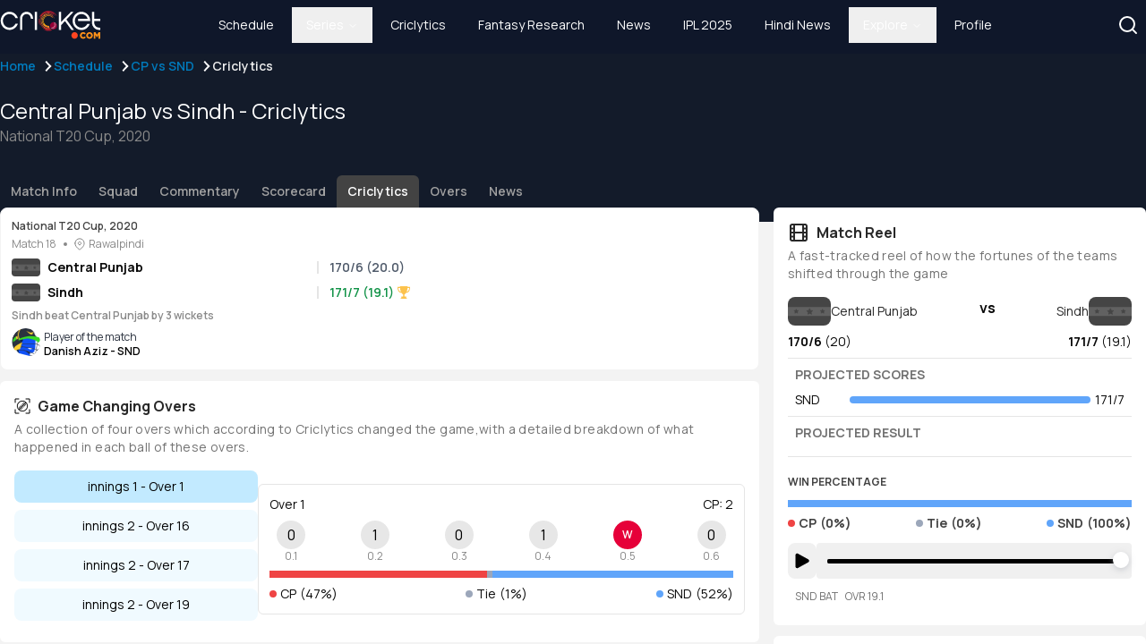

--- FILE ---
content_type: text/html; charset=utf-8
request_url: https://www.cricket.com/live-score/cp-vs-snd-match-18-national-t20-cup-2020-197761/criclytics
body_size: 19498
content:
<!DOCTYPE html><html lang="en" class="__variable_49fb26 __variable_1fbb0a"><head><meta charSet="utf-8"/><meta name="viewport" content="width=device-width, initial-scale=1"/><link rel="preload" href="/_next/static/media/f9fa7964f036c69d-s.p.woff2" as="font" crossorigin="" type="font/woff2"/><link rel="stylesheet" href="/_next/static/css/c71ccb39093f8661.css" data-precedence="next"/><link rel="stylesheet" href="/_next/static/css/e3365ca59f4392d9.css" data-precedence="next"/><link rel="stylesheet" href="/_next/static/css/1b172be544a1125d.css" data-precedence="next"/><link rel="preload" as="script" fetchPriority="low" href="/_next/static/chunks/webpack-6b5d3f2a9242abff.js"/><script src="/_next/static/chunks/fd9d1056-13c60a1b816b0082.js" async=""></script><script src="/_next/static/chunks/2117-0b5c1924411e8233.js" async=""></script><script src="/_next/static/chunks/main-app-3c54c7567473771d.js" async=""></script><script src="/_next/static/chunks/5878-8e54eae35082baf8.js" async=""></script><script src="/_next/static/chunks/2972-5fc360afcb5920ad.js" async=""></script><script src="/_next/static/chunks/5258-4b1d43ce6aa17be6.js" async=""></script><script src="/_next/static/chunks/4890-0980abc0f634f12d.js" async=""></script><script src="/_next/static/chunks/5323-2032dbf1aeaa4058.js" async=""></script><script src="/_next/static/chunks/6475-a1ace262c8e8e35b.js" async=""></script><script src="/_next/static/chunks/9506-95df1558770de3d5.js" async=""></script><script src="/_next/static/chunks/3458-60e2a291b5c5fadd.js" async=""></script><script src="/_next/static/chunks/1084-0597b41e8589b2f8.js" async=""></script><script src="/_next/static/chunks/6220-4a80b6572364bf19.js" async=""></script><script src="/_next/static/chunks/950-0029efd4ba0d3723.js" async=""></script><script src="/_next/static/chunks/app/layout-9113cc8e0ccb4177.js" async=""></script><script src="/_next/static/chunks/app/error-9198c54bbe05c583.js" async=""></script><script src="/_next/static/chunks/app/not-found-d468c11ce7de0f96.js" async=""></script><script src="/_next/static/chunks/9832-b65de0af86883d09.js" async=""></script><script src="/_next/static/chunks/9777-194fda73daa2df5a.js" async=""></script><script src="/_next/static/chunks/1312-3ec92656a726cc7d.js" async=""></script><script src="/_next/static/chunks/7143-ac6b1f9c0d501a60.js" async=""></script><script src="/_next/static/chunks/81-dbb04f2857d289a9.js" async=""></script><script src="/_next/static/chunks/8594-10c7019128672e7c.js" async=""></script><script src="/_next/static/chunks/6116-508324b0c88ac963.js" async=""></script><script src="/_next/static/chunks/7160-92adc7eac54133e0.js" async=""></script><script src="/_next/static/chunks/app/page-ad096ff999d1b75c.js" async=""></script><script src="/_next/static/chunks/app/global-error-864f95f1ee7d5f29.js" async=""></script><script async="" src="https://securepubads.g.doubleclick.net/tag/js/gpt.js"></script><link rel="preload" href="https://www.googletagmanager.com/gtag/js?id=G-CZEMGT65BD" as="script"/><link rel="preload" href="https://pagead2.googlesyndication.com/pagead/js/adsbygoogle.js" as="script"/><link rel="preconnect" href="https://imagesprod.gumlet.io"/><link rel="dns-prefetch" href="https://imagesprod.gumlet.io"/><link rel="preconnect" href="https://images.cricket.com"/><link rel="dns-prefetch" href="https://images.cricket.com"/><link rel="preconnect" href="https://img.youtube.com"/><link rel="dns-prefetch" href="https://img.youtube.com"/><meta name="google-site-verification" content="Al_AmoaLmvn6COzCCsx3akd5b5rd2RqwQpiDmdzmTkU"/><meta name="robots" content="index, follow, max-snippet:-1, max-video-preview:-1, max-image-preview:large"/><meta name="googlebot" content="index, follow, max-snippet:-1, max-video-preview:-1, max-image-preview:large"/><meta http-equiv="Cache-Control" content="max-age, must-revalidate"/><title>Criclytics - CP vs SND T20 Match 18, National T20 Cup, 2020 | Cricket.com</title><meta name="description" content="Get analysis details of CP vs SND T20 Match 18, National T20 Cup, 2020 on Cricket.com"/><link rel="canonical" href="https://www.cricket.com/live-score/central-punjab-vs-sindh-match-18-national-t20-cup-2020-197761/criclytics"/><meta property="og:title" content="Criclytics - CP vs SND T20 Match 18, National T20 Cup, 2020 | Cricket.com"/><meta property="og:description" content="Get analysis details of CP vs SND T20 Match 18, National T20 Cup, 2020 on Cricket.com"/><meta property="og:url" content="https://www.cricket.com"/><meta property="og:image" content="https://images.cricket.com/icons/mainlogoico.ico"/><meta name="twitter:card" content="summary_large_image"/><meta name="twitter:creator" content="@weRcricket"/><meta name="twitter:title" content="Criclytics - CP vs SND T20 Match 18, National T20 Cup, 2020 | Cricket.com"/><meta name="twitter:description" content="Get analysis details of CP vs SND T20 Match 18, National T20 Cup, 2020 on Cricket.com"/><meta name="twitter:image" content="https://images.cricket.com/icons/mainlogoico.ico"/><meta property="al:android:package" content="com.crictec.cricket"/><meta property="al:android:app_name" content="cricket.com"/><meta property="al:web:url" content="https://www.cricket.com"/><meta property="al:web:should_fallback" content="true"/><link rel="shortcut icon" href="https://images.cricket.com/icons/mainlogoico.ico"/><link rel="icon" href="https://images.cricket.com/icons/mainlogoico.ico"/><link rel="apple-touch-icon" href="https://images.cricket.com/icons/mainlogoico.ico"/><meta name="next-size-adjust"/><script type="application/ld+json">{"@context":"https://schema.org/","@type":"WebSite","name":"Cricket.com","url":"https://www.cricket.com/","potentialAction":{"@type":"SearchAction","target":"https://www.cricket.com/search?searchtext={search_term_string}","query-input":"required name=search_term_string"}}</script><script type="application/ld+json">{"@context":"https://schema.org","@type":"SoftwareApplication","name":"Cricket.com","operatingSystem":"Android,iOS","applicationCategory":"Application","applicationSubCategory":"Cricket","aggregateRating":{"@type":"AggregateRating","ratingValue":"4.4","ratingCount":"72158"},"offers":{"@type":"Offer","price":"0","priceCurrency":"INR"}}</script><script type="application/ld+json">{"@context":"https://schema.org","@type":"Organization","image":"https://www.cricket.com/svgs/cricket.com.svg","url":"https://www.cricket.com/","logo":"https://www.cricket.com/svgs/cricket.com.svg","name":"Cricket.com","description":"Get Live Cricket Scores, Scorecard, Schedules of upcoming International, Domestic and T20 cricket matches. Catch all the latest news, videos on Cricket.com","email":"support@cricket.com","telephone":"","address":{"@type":"PostalAddress","streetAddress":"1st Floor, Express Building, 9-10, Bahadur Shah Zafar Marg","addressLocality":"New Delhi","addressCountry":"IN","addressRegion":"New Delhi","postalCode":"110002"}}</script><script src="/_next/static/chunks/polyfills-42372ed130431b0a.js" noModule=""></script></head><body class="bg-slate-100  font-mnr font-normal w-full  "><script>!function(){try{var d=document.documentElement,c=d.classList;c.remove('light','dark');var e=localStorage.getItem('theme');if('system'===e||(!e&&true)){var t='(prefers-color-scheme: dark)',m=window.matchMedia(t);if(m.media!==t||m.matches){d.style.colorScheme = 'dark';c.add('dark')}else{d.style.colorScheme = 'light';c.add('light')}}else if(e){c.add(e|| '')}if(e==='light'||e==='dark')d.style.colorScheme=e}catch(e){}}()</script><!--$!--><template data-dgst="BAILOUT_TO_CLIENT_SIDE_RENDERING"></template><!--/$--><main><div class="w-full hidden md:flex justify-center items-center py-2 bg-blue-20 fixed  top-0 z-10"><div class="w-full max-w-7xl"><!--$!--><template data-dgst="BAILOUT_TO_CLIENT_SIDE_RENDERING"></template><!--/$--></div></div><div class="h-screen flex flex-row"><div class="flex md:mt-14 w-full"><div class="overflow-y-scroll flex-1 bg-backGround"><div class="w-full flex items-center justify-center"><div class="max-w-screen-xl w-screen"><!--$?--><template id="B:0"></template><div class="min-h-[90dvh] flex justify-center items-center " style="backdrop-filter:blur(3px)"><img alt="Loader" loading="lazy" width="40" height="40" decoding="async" data-nimg="1" class="h-10 w-10 " style="color:transparent" src="https://cdcimages.cricket.com/assets/images/cricket.png"/></div><!--/$--></div></div><!--$--><!--$!--><template data-dgst="BAILOUT_TO_CLIENT_SIDE_RENDERING"></template><!--/$--><!--/$--></div></div></div></main><script>(self.__next_s=self.__next_s||[]).push([0,{"children":"!function(t,e,n,s,a,c,i,o,p){t.AppsFlyerSdkObject=a,t.AF=t.AF||function(){(t.AF.q=t.AF.q||[]).push([Date.now()].concat(Array.prototype.slice.call(arguments)))},t.AF.id=t.AF.id||i,t.AF.plugins={},o=e.createElement(n),p=e.getElementsByTagName(n)[0],o.async=1,o.src=\"https://websdk.appsflyer.com?\"+(c.length>0?\"st=\"+c.split(\",\").sort().join(\",\")+\"&\":\"\")+(i.length>0?\"af_id=\"+i:\"\"),p.parentNode.insertBefore(o,p)}(window,document,\"script\",0,\"AF\",\"banners\",{banners: {key: \"52f37532-4bf8-4e8d-9fb8-ba59dc0462fb\"}});\n            AF('banners', 'showBanner')","id":"appsflyer"}])</script><script src="/_next/static/chunks/webpack-6b5d3f2a9242abff.js" async=""></script><div hidden id="S:0"><main class="min-h-screen flex flex-col"><template id="P:1"></template></main></div><script>(self.__next_f=self.__next_f||[]).push([0]);self.__next_f.push([2,null])</script><script>self.__next_f.push([1,"1:HL[\"/_next/static/media/4c9affa5bc8f420e-s.p.woff2\",\"font\",{\"crossOrigin\":\"\",\"type\":\"font/woff2\"}]\n2:HL[\"/_next/static/media/56b5d6ac638045ae-s.p.woff2\",\"font\",{\"crossOrigin\":\"\",\"type\":\"font/woff2\"}]\n3:HL[\"/_next/static/media/9cd3ffa281e77ae2-s.p.woff2\",\"font\",{\"crossOrigin\":\"\",\"type\":\"font/woff2\"}]\n4:HL[\"/_next/static/media/c95d4fce0b415528-s.p.woff2\",\"font\",{\"crossOrigin\":\"\",\"type\":\"font/woff2\"}]\n5:HL[\"/_next/static/media/ed9cb87f7cefa820-s.p.woff2\",\"font\",{\"crossOrigin\":\"\",\"type\":\"font/woff2\"}]\n6:HL[\"/_next/static/media/f9fa7964f036c69d-s.p.woff2\",\"font\",{\"crossOrigin\":\"\",\"type\":\"font/woff2\"}]\n7:HL[\"/_next/static/css/c71ccb39093f8661.css\",\"style\"]\n8:HL[\"/_next/static/css/e3365ca59f4392d9.css\",\"style\"]\n9:HL[\"/_next/static/css/1b172be544a1125d.css\",\"style\"]\n"])</script><script>self.__next_f.push([1,"a:I[12846,[],\"\"]\nd:I[4707,[],\"\"]\nf:I[36423,[],\"\"]\n11:I[88003,[\"5878\",\"static/chunks/5878-8e54eae35082baf8.js\",\"2972\",\"static/chunks/2972-5fc360afcb5920ad.js\",\"5258\",\"static/chunks/5258-4b1d43ce6aa17be6.js\",\"4890\",\"static/chunks/4890-0980abc0f634f12d.js\",\"5323\",\"static/chunks/5323-2032dbf1aeaa4058.js\",\"6475\",\"static/chunks/6475-a1ace262c8e8e35b.js\",\"9506\",\"static/chunks/9506-95df1558770de3d5.js\",\"3458\",\"static/chunks/3458-60e2a291b5c5fadd.js\",\"1084\",\"static/chunks/1084-0597b41e8589b2f8.js\",\"6220\",\"static/chunks/6220-4a80b6572364bf19.js\",\"950\",\"static/chunks/950-0029efd4ba0d3723.js\",\"3185\",\"static/chunks/app/layout-9113cc8e0ccb4177.js\"],\"\"]\n12:I[80390,[\"5878\",\"static/chunks/5878-8e54eae35082baf8.js\",\"2972\",\"static/chunks/2972-5fc360afcb5920ad.js\",\"5258\",\"static/chunks/5258-4b1d43ce6aa17be6.js\",\"4890\",\"static/chunks/4890-0980abc0f634f12d.js\",\"5323\",\"static/chunks/5323-2032dbf1aeaa4058.js\",\"6475\",\"static/chunks/6475-a1ace262c8e8e35b.js\",\"9506\",\"static/chunks/9506-95df1558770de3d5.js\",\"3458\",\"static/chunks/3458-60e2a291b5c5fadd.js\",\"1084\",\"static/chunks/1084-0597b41e8589b2f8.js\",\"6220\",\"static/chunks/6220-4a80b6572364bf19.js\",\"950\",\"static/chunks/950-0029efd4ba0d3723.js\",\"3185\",\"static/chunks/app/layout-9113cc8e0ccb4177.js\"],\"default\"]\n13:\"$Sreact.suspense\"\n14:I[81523,[\"5878\",\"static/chunks/5878-8e54eae35082baf8.js\",\"2972\",\"static/chunks/2972-5fc360afcb5920ad.js\",\"5258\",\"static/chunks/5258-4b1d43ce6aa17be6.js\",\"4890\",\"static/chunks/4890-0980abc0f634f12d.js\",\"5323\",\"static/chunks/5323-2032dbf1aeaa4058.js\",\"6475\",\"static/chunks/6475-a1ace262c8e8e35b.js\",\"9506\",\"static/chunks/9506-95df1558770de3d5.js\",\"3458\",\"static/chunks/3458-60e2a291b5c5fadd.js\",\"1084\",\"static/chunks/1084-0597b41e8589b2f8.js\",\"6220\",\"static/chunks/6220-4a80b6572364bf19.js\",\"950\",\"static/chunks/950-0029efd4ba0d3723.js\",\"3185\",\"static/chunks/app/layout-9113cc8e0ccb4177.js\"],\"BailoutToCSR\"]\n15:I[41404,[\"5878\",\"static/chunks/5878-8e54eae35082baf8.js\",\"2972\",\"static/chunks/2972-5fc360afcb5920ad.js\",\"5258\",\"static/chunks/5258-4b1d43ce6aa17be6.js\",\"4890\",\"st"])</script><script>self.__next_f.push([1,"atic/chunks/4890-0980abc0f634f12d.js\",\"5323\",\"static/chunks/5323-2032dbf1aeaa4058.js\",\"6475\",\"static/chunks/6475-a1ace262c8e8e35b.js\",\"9506\",\"static/chunks/9506-95df1558770de3d5.js\",\"3458\",\"static/chunks/3458-60e2a291b5c5fadd.js\",\"1084\",\"static/chunks/1084-0597b41e8589b2f8.js\",\"6220\",\"static/chunks/6220-4a80b6572364bf19.js\",\"950\",\"static/chunks/950-0029efd4ba0d3723.js\",\"3185\",\"static/chunks/app/layout-9113cc8e0ccb4177.js\"],\"default\"]\n17:I[43334,[\"7601\",\"static/chunks/app/error-9198c54bbe05c583.js\"],\"default\"]\n18:I[66359,[\"5878\",\"static/chunks/5878-8e54eae35082baf8.js\",\"2972\",\"static/chunks/2972-5fc360afcb5920ad.js\",\"9160\",\"static/chunks/app/not-found-d468c11ce7de0f96.js\"],\"default\"]\n19:I[88890,[\"5878\",\"static/chunks/5878-8e54eae35082baf8.js\",\"2972\",\"static/chunks/2972-5fc360afcb5920ad.js\",\"5258\",\"static/chunks/5258-4b1d43ce6aa17be6.js\",\"4890\",\"static/chunks/4890-0980abc0f634f12d.js\",\"5323\",\"static/chunks/5323-2032dbf1aeaa4058.js\",\"6475\",\"static/chunks/6475-a1ace262c8e8e35b.js\",\"9506\",\"static/chunks/9506-95df1558770de3d5.js\",\"3458\",\"static/chunks/3458-60e2a291b5c5fadd.js\",\"1084\",\"static/chunks/1084-0597b41e8589b2f8.js\",\"6220\",\"static/chunks/6220-4a80b6572364bf19.js\",\"950\",\"static/chunks/950-0029efd4ba0d3723.js\",\"3185\",\"static/chunks/app/layout-9113cc8e0ccb4177.js\"],\"default\"]\n1a:I[91103,[\"5878\",\"static/chunks/5878-8e54eae35082baf8.js\",\"2972\",\"static/chunks/2972-5fc360afcb5920ad.js\",\"5258\",\"static/chunks/5258-4b1d43ce6aa17be6.js\",\"4890\",\"static/chunks/4890-0980abc0f634f12d.js\",\"5323\",\"static/chunks/5323-2032dbf1aeaa4058.js\",\"6475\",\"static/chunks/6475-a1ace262c8e8e35b.js\",\"9506\",\"static/chunks/9506-95df1558770de3d5.js\",\"3458\",\"static/chunks/3458-60e2a291b5c5fadd.js\",\"1084\",\"static/chunks/1084-0597b41e8589b2f8.js\",\"6220\",\"static/chunks/6220-4a80b6572364bf19.js\",\"950\",\"static/chunks/950-0029efd4ba0d3723.js\",\"3185\",\"static/chunks/app/layout-9113cc8e0ccb4177.js\"],\"default\"]\n1b:I[65878,[\"5878\",\"static/chunks/5878-8e54eae35082baf8.js\",\"2972\",\"static/chunks/2972-5fc360afcb5920ad.js\",\"5258\",\"static/chunks/5258-4b1d43ce6aa17"])</script><script>self.__next_f.push([1,"be6.js\",\"9832\",\"static/chunks/9832-b65de0af86883d09.js\",\"4890\",\"static/chunks/4890-0980abc0f634f12d.js\",\"9777\",\"static/chunks/9777-194fda73daa2df5a.js\",\"5323\",\"static/chunks/5323-2032dbf1aeaa4058.js\",\"6475\",\"static/chunks/6475-a1ace262c8e8e35b.js\",\"1312\",\"static/chunks/1312-3ec92656a726cc7d.js\",\"7143\",\"static/chunks/7143-ac6b1f9c0d501a60.js\",\"81\",\"static/chunks/81-dbb04f2857d289a9.js\",\"8594\",\"static/chunks/8594-10c7019128672e7c.js\",\"1084\",\"static/chunks/1084-0597b41e8589b2f8.js\",\"6220\",\"static/chunks/6220-4a80b6572364bf19.js\",\"950\",\"static/chunks/950-0029efd4ba0d3723.js\",\"6116\",\"static/chunks/6116-508324b0c88ac963.js\",\"7160\",\"static/chunks/7160-92adc7eac54133e0.js\",\"1931\",\"static/chunks/app/page-ad096ff999d1b75c.js\"],\"Image\"]\n1d:I[54879,[\"6470\",\"static/chunks/app/global-error-864f95f1ee7d5f29.js\"],\"default\"]\ne:[\"slug\",\"cp-vs-snd-match-18-national-t20-cup-2020-197761\",\"d\"]\n1e:[]\n"])</script><script>self.__next_f.push([1,"0:[\"$\",\"$La\",null,{\"buildId\":\"v3gkPUgLREPJ1WUO2s2z8\",\"assetPrefix\":\"\",\"urlParts\":[\"\",\"live-score\",\"cp-vs-snd-match-18-national-t20-cup-2020-197761\",\"criclytics\"],\"initialTree\":[\"\",{\"children\":[\"live-score\",{\"children\":[\"(tabsPage)\",{\"children\":[[\"slug\",\"cp-vs-snd-match-18-national-t20-cup-2020-197761\",\"d\"],{\"children\":[\"criclytics\",{\"children\":[\"__PAGE__\",{}]}]}]}]}]},\"$undefined\",\"$undefined\",true],\"initialSeedData\":[\"\",{\"children\":[\"live-score\",{\"children\":[\"(tabsPage)\",{\"children\":[[\"slug\",\"cp-vs-snd-match-18-national-t20-cup-2020-197761\",\"d\"],{\"children\":[\"criclytics\",{\"children\":[\"__PAGE__\",{},[[\"$Lb\",\"$Lc\",[[\"$\",\"link\",\"0\",{\"rel\":\"stylesheet\",\"href\":\"/_next/static/css/1b172be544a1125d.css\",\"precedence\":\"next\",\"crossOrigin\":\"$undefined\"}]]],null],null]},[null,[\"$\",\"$Ld\",null,{\"parallelRouterKey\":\"children\",\"segmentPath\":[\"children\",\"live-score\",\"children\",\"(tabsPage)\",\"children\",\"$e\",\"children\",\"criclytics\",\"children\"],\"error\":\"$undefined\",\"errorStyles\":\"$undefined\",\"errorScripts\":\"$undefined\",\"template\":[\"$\",\"$Lf\",null,{}],\"templateStyles\":\"$undefined\",\"templateScripts\":\"$undefined\",\"notFound\":\"$undefined\",\"notFoundStyles\":\"$undefined\"}]],null]},[[null,\"$L10\"],null],null]},[null,[\"$\",\"$Ld\",null,{\"parallelRouterKey\":\"children\",\"segmentPath\":[\"children\",\"live-score\",\"children\",\"(tabsPage)\",\"children\"],\"error\":\"$undefined\",\"errorStyles\":\"$undefined\",\"errorScripts\":\"$undefined\",\"template\":[\"$\",\"$Lf\",null,{}],\"templateStyles\":\"$undefined\",\"templateScripts\":\"$undefined\",\"notFound\":\"$undefined\",\"notFoundStyles\":\"$undefined\"}]],null]},[null,[\"$\",\"$Ld\",null,{\"parallelRouterKey\":\"children\",\"segmentPath\":[\"children\",\"live-score\",\"children\"],\"error\":\"$undefined\",\"errorStyles\":\"$undefined\",\"errorScripts\":\"$undefined\",\"template\":[\"$\",\"$Lf\",null,{}],\"templateStyles\":\"$undefined\",\"templateScripts\":\"$undefined\",\"notFound\":\"$undefined\",\"notFoundStyles\":\"$undefined\"}]],null]},[[[[\"$\",\"link\",\"0\",{\"rel\":\"stylesheet\",\"href\":\"/_next/static/css/c71ccb39093f8661.css\",\"precedence\":\"next\",\"crossOrigin\":\"$undefined\"}],[\"$\",\"link\",\"1\",{\"rel\":\"stylesheet\",\"href\":\"/_next/static/css/e3365ca59f4392d9.css\",\"precedence\":\"next\",\"crossOrigin\":\"$undefined\"}]],[\"$\",\"html\",null,{\"lang\":\"en\",\"className\":\"__variable_49fb26 __variable_1fbb0a\",\"children\":[[\"$\",\"head\",null,{\"children\":[[\"$\",\"link\",null,{\"rel\":\"preconnect\",\"href\":\"https://imagesprod.gumlet.io\"}],[\"$\",\"link\",null,{\"rel\":\"dns-prefetch\",\"href\":\"https://imagesprod.gumlet.io\"}],[\"$\",\"link\",null,{\"rel\":\"preconnect\",\"href\":\"https://images.cricket.com\"}],[\"$\",\"link\",null,{\"rel\":\"dns-prefetch\",\"href\":\"https://images.cricket.com\"}],[\"$\",\"link\",null,{\"rel\":\"preconnect\",\"href\":\"https://img.youtube.com\"}],[\"$\",\"link\",null,{\"rel\":\"dns-prefetch\",\"href\":\"https://img.youtube.com\"}],[\"$\",\"meta\",null,{\"name\":\"google-site-verification\",\"content\":\"Al_AmoaLmvn6COzCCsx3akd5b5rd2RqwQpiDmdzmTkU\"}],[\"$\",\"meta\",null,{\"name\":\"robots\",\"content\":\"index, follow, max-snippet:-1, max-video-preview:-1, max-image-preview:large\"}],[\"$\",\"meta\",null,{\"name\":\"googlebot\",\"content\":\"index, follow, max-snippet:-1, max-video-preview:-1, max-image-preview:large\"}],[\"$\",\"meta\",null,{\"httpEquiv\":\"Cache-Control\",\"content\":\"max-age, must-revalidate\"}],[\"$\",\"script\",null,{\"type\":\"application/ld+json\",\"dangerouslySetInnerHTML\":{\"__html\":\"{\\\"@context\\\":\\\"https://schema.org/\\\",\\\"@type\\\":\\\"WebSite\\\",\\\"name\\\":\\\"Cricket.com\\\",\\\"url\\\":\\\"https://www.cricket.com/\\\",\\\"potentialAction\\\":{\\\"@type\\\":\\\"SearchAction\\\",\\\"target\\\":\\\"https://www.cricket.com/search?searchtext={search_term_string}\\\",\\\"query-input\\\":\\\"required name=search_term_string\\\"}}\"}}],[\"$\",\"script\",null,{\"type\":\"application/ld+json\",\"dangerouslySetInnerHTML\":{\"__html\":\"{\\\"@context\\\":\\\"https://schema.org\\\",\\\"@type\\\":\\\"SoftwareApplication\\\",\\\"name\\\":\\\"Cricket.com\\\",\\\"operatingSystem\\\":\\\"Android,iOS\\\",\\\"applicationCategory\\\":\\\"Application\\\",\\\"applicationSubCategory\\\":\\\"Cricket\\\",\\\"aggregateRating\\\":{\\\"@type\\\":\\\"AggregateRating\\\",\\\"ratingValue\\\":\\\"4.4\\\",\\\"ratingCount\\\":\\\"72158\\\"},\\\"offers\\\":{\\\"@type\\\":\\\"Offer\\\",\\\"price\\\":\\\"0\\\",\\\"priceCurrency\\\":\\\"INR\\\"}}\"}}],[\"$\",\"script\",null,{\"type\":\"application/ld+json\",\"dangerouslySetInnerHTML\":{\"__html\":\"{\\\"@context\\\":\\\"https://schema.org\\\",\\\"@type\\\":\\\"Organization\\\",\\\"image\\\":\\\"https://www.cricket.com/svgs/cricket.com.svg\\\",\\\"url\\\":\\\"https://www.cricket.com/\\\",\\\"logo\\\":\\\"https://www.cricket.com/svgs/cricket.com.svg\\\",\\\"name\\\":\\\"Cricket.com\\\",\\\"description\\\":\\\"Get Live Cricket Scores, Scorecard, Schedules of upcoming International, Domestic and T20 cricket matches. Catch all the latest news, videos on Cricket.com\\\",\\\"email\\\":\\\"support@cricket.com\\\",\\\"telephone\\\":\\\"\\\",\\\"address\\\":{\\\"@type\\\":\\\"PostalAddress\\\",\\\"streetAddress\\\":\\\"1st Floor, Express Building, 9-10, Bahadur Shah Zafar Marg\\\",\\\"addressLocality\\\":\\\"New Delhi\\\",\\\"addressCountry\\\":\\\"IN\\\",\\\"addressRegion\\\":\\\"New Delhi\\\",\\\"postalCode\\\":\\\"110002\\\"}}\"}}],[\"$\",\"$L11\",null,{\"id\":\"google-tag-manager\",\"src\":\"https://www.googletagmanager.com/gtag/js?id=G-CZEMGT65BD\",\"strategy\":\"afterInteractive\"}],[\"$\",\"$L11\",null,{\"id\":\"GTAG\",\"strategy\":\"afterInteractive\",\"children\":\"\\n            window.dataLayer = window.dataLayer || [];\\n            function gtag(){dataLayer.push(arguments);}\\n            gtag('js', new Date());\\n            gtag('config', 'G-CZEMGT65BD', {\\n            page_path: window.location.pathname,\\n            });\\n          \"}],[\"$\",\"$L11\",null,{\"data-ad-client\":\"ca-pub-7891443491916247\",\"src\":\"https://pagead2.googlesyndication.com/pagead/js/adsbygoogle.js\",\"async\":\"true\"}],[\"$\",\"script\",null,{\"async\":\"async\",\"src\":\"https://securepubads.g.doubleclick.net/tag/js/gpt.js\"}]]}],null,[\"$\",\"body\",null,{\"className\":\"bg-slate-100  font-mnr font-normal w-full  \",\"children\":[[\"$\",\"$L12\",null,{\"children\":[[\"$\",\"$13\",null,{\"fallback\":null,\"children\":[\"$\",\"$L14\",null,{\"reason\":\"next/dynamic\",\"children\":[\"$\",\"$L15\",null,{}]}]}],[\"$\",\"main\",null,{\"children\":[\"$L16\",[\"$\",\"div\",null,{\"className\":\"h-screen flex flex-row\",\"children\":[\"$\",\"div\",null,{\"className\":\"flex md:mt-14 w-full\",\"children\":[\"$\",\"div\",null,{\"className\":\"overflow-y-scroll flex-1 bg-backGround\",\"children\":[[\"$\",\"div\",null,{\"className\":\"w-full flex items-center justify-center\",\"children\":[\"$\",\"div\",null,{\"className\":\"max-w-screen-xl w-screen\",\"children\":[\"$\",\"$Ld\",null,{\"parallelRouterKey\":\"children\",\"segmentPath\":[\"children\"],\"error\":\"$17\",\"errorStyles\":[],\"errorScripts\":[],\"template\":[\"$\",\"$Lf\",null,{}],\"templateStyles\":\"$undefined\",\"templateScripts\":\"$undefined\",\"notFound\":[\"$\",\"$L18\",null,{}],\"notFoundStyles\":[]}]}]}],[\"$\",\"$13\",null,{\"children\":[\"$\",\"$13\",null,{\"fallback\":null,\"children\":[\"$\",\"$L14\",null,{\"reason\":\"next/dynamic\",\"children\":[\"$\",\"$L19\",null,{}]}]}]}]]}]}]}]]}]]}],[\"$\",\"$L11\",null,{\"id\":\"appsflyer\",\"strategy\":\"beforeInteractive\",\"children\":\"!function(t,e,n,s,a,c,i,o,p){t.AppsFlyerSdkObject=a,t.AF=t.AF||function(){(t.AF.q=t.AF.q||[]).push([Date.now()].concat(Array.prototype.slice.call(arguments)))},t.AF.id=t.AF.id||i,t.AF.plugins={},o=e.createElement(n),p=e.getElementsByTagName(n)[0],o.async=1,o.src=\\\"https://websdk.appsflyer.com?\\\"+(c.length\u003e0?\\\"st=\\\"+c.split(\\\",\\\").sort().join(\\\",\\\")+\\\"\u0026\\\":\\\"\\\")+(i.length\u003e0?\\\"af_id=\\\"+i:\\\"\\\"),p.parentNode.insertBefore(o,p)}(window,document,\\\"script\\\",0,\\\"AF\\\",\\\"banners\\\",{banners: {key: \\\"52f37532-4bf8-4e8d-9fb8-ba59dc0462fb\\\"}});\\n            AF('banners', 'showBanner')\"}],[\"$\",\"$L1a\",null,{}]]}]]}]],null],[[\"$\",\"div\",null,{\"className\":\"min-h-[90dvh] flex justify-center items-center \",\"style\":{\"backdropFilter\":\"blur(3px)\"},\"children\":[\"$\",\"$L1b\",null,{\"className\":\"h-10 w-10 \",\"src\":\"https://cdcimages.cricket.com/assets/images/cricket.png\",\"alt\":\"Loader\",\"height\":40,\"width\":40}]}],[],[]]],\"couldBeIntercepted\":false,\"initialHead\":[null,\"$L1c\"],\"globalErrorComponent\":\"$1d\",\"missingSlots\":\"$W1e\"}]\n"])</script><script>self.__next_f.push([1,"10:[\"$\",\"main\",null,{\"className\":\"min-h-screen flex flex-col\",\"children\":[\"$\",\"$Ld\",null,{\"parallelRouterKey\":\"children\",\"segmentPath\":[\"children\",\"live-score\",\"children\",\"(tabsPage)\",\"children\",\"$e\",\"children\"],\"error\":\"$undefined\",\"errorStyles\":\"$undefined\",\"errorScripts\":\"$undefined\",\"template\":[\"$\",\"$Lf\",null,{}],\"templateStyles\":\"$undefined\",\"templateScripts\":\"$undefined\",\"notFound\":\"$undefined\",\"notFoundStyles\":\"$undefined\"}]}]\n"])</script><script>self.__next_f.push([1,"1f:I[29529,[\"5878\",\"static/chunks/5878-8e54eae35082baf8.js\",\"2972\",\"static/chunks/2972-5fc360afcb5920ad.js\",\"5258\",\"static/chunks/5258-4b1d43ce6aa17be6.js\",\"4890\",\"static/chunks/4890-0980abc0f634f12d.js\",\"5323\",\"static/chunks/5323-2032dbf1aeaa4058.js\",\"6475\",\"static/chunks/6475-a1ace262c8e8e35b.js\",\"9506\",\"static/chunks/9506-95df1558770de3d5.js\",\"3458\",\"static/chunks/3458-60e2a291b5c5fadd.js\",\"1084\",\"static/chunks/1084-0597b41e8589b2f8.js\",\"6220\",\"static/chunks/6220-4a80b6572364bf19.js\",\"950\",\"static/chunks/950-0029efd4ba0d3723.js\",\"3185\",\"static/chunks/app/layout-9113cc8e0ccb4177.js\"],\"default\"]\n"])</script><script>self.__next_f.push([1,"16:[\"$\",\"div\",null,{\"className\":\"w-full hidden md:flex justify-center items-center py-2 bg-blue-20 fixed  top-0 z-10\",\"children\":[\"$\",\"div\",null,{\"className\":\"w-full max-w-7xl\",\"children\":[\"$\",\"$13\",null,{\"fallback\":null,\"children\":[\"$\",\"$L14\",null,{\"reason\":\"next/dynamic\",\"children\":[\"$\",\"$L1f\",null,{\"featuredSeriesName\":[{\"seriesEndAt\":\"2 Nov\",\"seriesStartAt\":\"30 Sept\",\"tourID\":\"9906\",\"teams\":[\"PAK-W\",\"BAN-W\",\"SL-W\",\"IND-W\",\"SA-W\",\"ENG-W\",\"NZ-W\",\"AUS-W\"],\"tourName\":\"ICC Women's Cricket World Cup, 2025\",\"seriesType\":\"Tournament\",\"teamIDs\":[\"1130\",\"1276\",\"1133\",\"1126\",\"1131\",\"1121\",\"1129\",\"1119\"],\"tournamentImage\":\"https://devcdc.gumlet.io/flags/Default\",\"hasStatistics\":true,\"hasPoints\":true},{\"seriesEndAt\":\"8 Nov\",\"seriesStartAt\":\"12 Oct\",\"tourID\":\"9924\",\"teams\":[\"SA\",\"PAK\"],\"tourName\":\"South Africa tour of Pakistan, 2025\",\"seriesType\":\"Series\",\"teamIDs\":[\"7\",\"6\"],\"tournamentImage\":null,\"hasStatistics\":true,\"hasPoints\":null},{\"seriesEndAt\":\"1 Nov\",\"seriesStartAt\":\"18 Oct\",\"tourID\":\"9931\",\"teams\":[\"ENG\",\"NZ\"],\"tourName\":\"England tour of New Zealand, 2025\",\"seriesType\":\"Series\",\"teamIDs\":[\"3\",\"5\"],\"tournamentImage\":null,\"hasStatistics\":true,\"hasPoints\":null},{\"seriesEndAt\":\"31 Oct\",\"seriesStartAt\":\"18 Oct\",\"tourID\":\"10453\",\"teams\":[\"WI\",\"BAN\"],\"tourName\":\"West Indies tour of Bangladesh, 2025\",\"seriesType\":\"Series\",\"teamIDs\":[\"9\",\"2\"],\"tournamentImage\":null,\"hasStatistics\":true,\"hasPoints\":null},{\"seriesEndAt\":\"8 Nov\",\"seriesStartAt\":\"19 Oct\",\"tourID\":\"9183\",\"teams\":[\"IND\",\"AUS\"],\"tourName\":\"India tour of Australia, 2025\",\"seriesType\":\"Series\",\"teamIDs\":[\"4\",\"1\"],\"tournamentImage\":null,\"hasStatistics\":true,\"hasPoints\":null},{\"seriesEndAt\":\"2 Nov\",\"seriesStartAt\":\"20 Oct\",\"tourID\":\"10489\",\"teams\":[\"AFG\",\"ZIM\"],\"tourName\":\"Afghanistan tour of Zimbabwe, 2025\",\"seriesType\":\"Series\",\"teamIDs\":[\"1188\",\"10\"],\"tournamentImage\":null,\"hasStatistics\":true,\"hasPoints\":null},{\"seriesEndAt\":\"14 Nov\",\"seriesStartAt\":\"4 Nov\",\"tourID\":\"9960\",\"teams\":[\"WZ-W\",\"NE-W\",\"SZ-W\",\"NZ-W\",\"EZ-W\",\"CZ-W\"],\"tourName\":\"Senior Women's Inter Zonal T20 Trophy, 2025\",\"seriesType\":\"Tournament\",\"teamIDs\":[\"3310\",\"3312\",\"3307\",\"3308\",\"3309\",\"3311\"],\"tournamentImage\":\"https://devcdc.gumlet.io/flags/Default\",\"hasStatistics\":null,\"hasPoints\":true},{\"seriesEndAt\":\"22 Dec\",\"seriesStartAt\":\"5 Nov\",\"tourID\":\"9925\",\"teams\":[\"WI\",\"NZ\"],\"tourName\":\"West Indies tour of New Zealand, 2025\",\"seriesType\":\"Series\",\"teamIDs\":[\"9\",\"5\"],\"tournamentImage\":null,\"hasStatistics\":null,\"hasPoints\":null},{\"seriesEndAt\":\"15 Nov\",\"seriesStartAt\":\"11 Nov\",\"tourID\":\"10116\",\"teams\":[\"SL\",\"PAK\"],\"tourName\":\"Sri Lanka tour of Pakistan, 2025\",\"seriesType\":\"Series\",\"teamIDs\":[\"8\",\"6\"],\"tournamentImage\":null,\"hasStatistics\":null,\"hasPoints\":null},{\"seriesEndAt\":\"2 Dec\",\"seriesStartAt\":\"11 Nov\",\"tourID\":\"10495\",\"teams\":[\"IRE\",\"BAN\"],\"tourName\":\"Ireland tour of Bangladesh, 2025\",\"seriesType\":\"Series\",\"teamIDs\":[\"13\",\"2\"],\"tournamentImage\":null,\"hasStatistics\":null,\"hasPoints\":null},{\"seriesEndAt\":\"19 Dec\",\"seriesStartAt\":\"14 Nov\",\"tourID\":\"9197\",\"teams\":[\"SA\",\"IND\"],\"tourName\":\"South Africa tour of India, 2025\",\"seriesType\":\"Series\",\"teamIDs\":[\"7\",\"4\"],\"tournamentImage\":null,\"hasStatistics\":null,\"hasPoints\":null},{\"seriesEndAt\":\"29 Nov\",\"seriesStartAt\":\"17 Nov\",\"tourID\":\"10115\",\"teams\":[\"ZIM\",\"PAK\",\"SL\"],\"tourName\":\"Sri Lanka and Zimbabwe tour of Pakistan, 2025\",\"seriesType\":\"Tournament\",\"teamIDs\":[\"10\",\"6\",\"8\"],\"tournamentImage\":\"https://devcdc.gumlet.io/flags/Default\",\"hasStatistics\":null,\"hasPoints\":true},{\"seriesEndAt\":\"8 Jan\",\"seriesStartAt\":\"21 Nov\",\"tourID\":\"7094\",\"teams\":[\"ENG\",\"AUS\"],\"tourName\":\"England tour of Australia, 2025/26\",\"seriesType\":\"Series\",\"teamIDs\":[\"3\",\"1\"],\"tournamentImage\":null,\"hasStatistics\":null,\"hasPoints\":null},{\"seriesEndAt\":\"20 Dec\",\"seriesStartAt\":\"5 Dec\",\"tourID\":\"10455\",\"teams\":[\"IRE-W\",\"SA-W\"],\"tourName\":\"Ireland Women tour of South Africa, 2025\",\"seriesType\":\"Series\",\"teamIDs\":[\"1125\",\"1131\"],\"tournamentImage\":null,\"hasStatistics\":null,\"hasPoints\":null},{\"seriesEndAt\":\"25 Jan\",\"seriesStartAt\":\"14 Dec\",\"tourID\":\"9965\",\"teams\":[\"HUR\",\"STA\",\"STR\",\"SIX\",\"SCO\",\"THU\",\"HEA\",\"REN\"],\"tourName\":\"Big Bash League, 2025/26\",\"seriesType\":\"Tournament\",\"teamIDs\":[\"1264\",\"1266\",\"1262\",\"1268\",\"1267\",\"1269\",\"1263\",\"1265\"],\"tournamentImage\":\"https://devcdc.gumlet.io/flags/Bigbashleague\",\"hasStatistics\":null,\"hasPoints\":true},{\"seriesEndAt\":\"25 Jan\",\"seriesStartAt\":\"26 Dec\",\"tourID\":\"9979\",\"teams\":[\"DSG\",\"MICT\",\"JSK\",\"PC\",\"SEC\",\"PR\"],\"tourName\":\"SA20 League, 2025/26\",\"seriesType\":\"Tournament\",\"teamIDs\":[\"3278\",\"3280\",\"3279\",\"3281\",\"3282\",\"3283\"],\"tournamentImage\":\"https://devcdc.gumlet.io/flags/SA20\",\"hasStatistics\":null,\"hasPoints\":true}]}]}]}]}]}]\n"])</script><script>self.__next_f.push([1,"1c:[[\"$\",\"meta\",\"0\",{\"name\":\"viewport\",\"content\":\"width=device-width, initial-scale=1\"}],[\"$\",\"meta\",\"1\",{\"charSet\":\"utf-8\"}],[\"$\",\"title\",\"2\",{\"children\":\"Criclytics - CP vs SND T20 Match 18, National T20 Cup, 2020 | Cricket.com\"}],[\"$\",\"meta\",\"3\",{\"name\":\"description\",\"content\":\"Get analysis details of CP vs SND T20 Match 18, National T20 Cup, 2020 on Cricket.com\"}],[\"$\",\"link\",\"4\",{\"rel\":\"canonical\",\"href\":\"https://www.cricket.com/live-score/central-punjab-vs-sindh-match-18-national-t20-cup-2020-197761/criclytics\"}],[\"$\",\"meta\",\"5\",{\"property\":\"og:title\",\"content\":\"Criclytics - CP vs SND T20 Match 18, National T20 Cup, 2020 | Cricket.com\"}],[\"$\",\"meta\",\"6\",{\"property\":\"og:description\",\"content\":\"Get analysis details of CP vs SND T20 Match 18, National T20 Cup, 2020 on Cricket.com\"}],[\"$\",\"meta\",\"7\",{\"property\":\"og:url\",\"content\":\"https://www.cricket.com\"}],[\"$\",\"meta\",\"8\",{\"property\":\"og:image\",\"content\":\"https://images.cricket.com/icons/mainlogoico.ico\"}],[\"$\",\"meta\",\"9\",{\"name\":\"twitter:card\",\"content\":\"summary_large_image\"}],[\"$\",\"meta\",\"10\",{\"name\":\"twitter:creator\",\"content\":\"@weRcricket\"}],[\"$\",\"meta\",\"11\",{\"name\":\"twitter:title\",\"content\":\"Criclytics - CP vs SND T20 Match 18, National T20 Cup, 2020 | Cricket.com\"}],[\"$\",\"meta\",\"12\",{\"name\":\"twitter:description\",\"content\":\"Get analysis details of CP vs SND T20 Match 18, National T20 Cup, 2020 on Cricket.com\"}],[\"$\",\"meta\",\"13\",{\"name\":\"twitter:image\",\"content\":\"https://images.cricket.com/icons/mainlogoico.ico\"}],[\"$\",\"meta\",\"14\",{\"property\":\"al:android:package\",\"content\":\"com.crictec.cricket\"}],[\"$\",\"meta\",\"15\",{\"property\":\"al:android:app_name\",\"content\":\"cricket.com\"}],[\"$\",\"meta\",\"16\",{\"property\":\"al:web:url\",\"content\":\"https://www.cricket.com\"}],[\"$\",\"meta\",\"17\",{\"property\":\"al:web:should_fallback\",\"content\":\"true\"}],[\"$\",\"link\",\"18\",{\"rel\":\"shortcut icon\",\"href\":\"https://images.cricket.com/icons/mainlogoico.ico\"}],[\"$\",\"link\",\"19\",{\"rel\":\"icon\",\"href\":\"https://images.cricket.com/icons/mainlogoico.ico\"}],[\"$\",\"link\",\"20\",{\"rel\":\"apple-touch-icon\",\"href\":\"https://images.cricket.com/icons/mainlogoico.ico\"}],[\"$\",\"meta\",\"21\",{\"name\":\"next-size-adjust\"}]]\n"])</script><script>self.__next_f.push([1,"b:null\n"])</script><script>self.__next_f.push([1,"20:I[77719,[\"5878\",\"static/chunks/5878-8e54eae35082baf8.js\",\"2972\",\"static/chunks/2972-5fc360afcb5920ad.js\",\"5258\",\"static/chunks/5258-4b1d43ce6aa17be6.js\",\"9832\",\"static/chunks/9832-b65de0af86883d09.js\",\"3959\",\"static/chunks/3959-dbd6d6dea3e52f0f.js\",\"1534\",\"static/chunks/1534-769f80aec6b4b23b.js\",\"1084\",\"static/chunks/1084-0597b41e8589b2f8.js\",\"3431\",\"static/chunks/3431-4d53fcac9b516bc5.js\",\"2883\",\"static/chunks/app/live-score/(tabsPage)/%5Bslug%5D/criclytics/page-d19eebe4baed7072.js\"],\"default\"]\n21:I[72972,[\"5878\",\"static/chunks/5878-8e54eae35082baf8.js\",\"2972\",\"static/chunks/2972-5fc360afcb5920ad.js\",\"5258\",\"static/chunks/5258-4b1d43ce6aa17be6.js\",\"9832\",\"static/chunks/9832-b65de0af86883d09.js\",\"3959\",\"static/chunks/3959-dbd6d6dea3e52f0f.js\",\"1534\",\"static/chunks/1534-769f80aec6b4b23b.js\",\"1084\",\"static/chunks/1084-0597b41e8589b2f8.js\",\"3431\",\"static/chunks/3431-4d53fcac9b516bc5.js\",\"2883\",\"static/chunks/app/live-score/(tabsPage)/%5Bslug%5D/criclytics/page-d19eebe4baed7072.js\"],\"\"]\n22:I[9341,[\"5878\",\"static/chunks/5878-8e54eae35082baf8.js\",\"2972\",\"static/chunks/2972-5fc360afcb5920ad.js\",\"5258\",\"static/chunks/5258-4b1d43ce6aa17be6.js\",\"9832\",\"static/chunks/9832-b65de0af86883d09.js\",\"3959\",\"static/chunks/3959-dbd6d6dea3e52f0f.js\",\"1534\",\"static/chunks/1534-769f80aec6b4b23b.js\",\"1084\",\"static/chunks/1084-0597b41e8589b2f8.js\",\"3431\",\"static/chunks/3431-4d53fcac9b516bc5.js\",\"2883\",\"static/chunks/app/live-score/(tabsPage)/%5Bslug%5D/criclytics/page-d19eebe4baed7072.js\"],\"default\"]\n23:I[9014,[\"5878\",\"static/chunks/5878-8e54eae35082baf8.js\",\"2972\",\"static/chunks/2972-5fc360afcb5920ad.js\",\"5258\",\"static/chunks/5258-4b1d43ce6aa17be6.js\",\"9832\",\"static/chunks/9832-b65de0af86883d09.js\",\"3959\",\"static/chunks/3959-dbd6d6dea3e52f0f.js\",\"1534\",\"static/chunks/1534-769f80aec6b4b23b.js\",\"1084\",\"static/chunks/1084-0597b41e8589b2f8.js\",\"3431\",\"static/chunks/3431-4d53fcac9b516bc5.js\",\"2883\",\"static/chunks/app/live-score/(tabsPage)/%5Bslug%5D/criclytics/page-d19eebe4baed7072.js\"],\"default\"]\n24:I[98044,[\"5878\",\"static/chunks/5878-8e"])</script><script>self.__next_f.push([1,"54eae35082baf8.js\",\"2972\",\"static/chunks/2972-5fc360afcb5920ad.js\",\"5258\",\"static/chunks/5258-4b1d43ce6aa17be6.js\",\"9832\",\"static/chunks/9832-b65de0af86883d09.js\",\"3959\",\"static/chunks/3959-dbd6d6dea3e52f0f.js\",\"1534\",\"static/chunks/1534-769f80aec6b4b23b.js\",\"1084\",\"static/chunks/1084-0597b41e8589b2f8.js\",\"3431\",\"static/chunks/3431-4d53fcac9b516bc5.js\",\"2883\",\"static/chunks/app/live-score/(tabsPage)/%5Bslug%5D/criclytics/page-d19eebe4baed7072.js\"],\"RequestAds\"]\n26:I[98044,[\"5878\",\"static/chunks/5878-8e54eae35082baf8.js\",\"2972\",\"static/chunks/2972-5fc360afcb5920ad.js\",\"5258\",\"static/chunks/5258-4b1d43ce6aa17be6.js\",\"9832\",\"static/chunks/9832-b65de0af86883d09.js\",\"3959\",\"static/chunks/3959-dbd6d6dea3e52f0f.js\",\"1534\",\"static/chunks/1534-769f80aec6b4b23b.js\",\"1084\",\"static/chunks/1084-0597b41e8589b2f8.js\",\"3431\",\"static/chunks/3431-4d53fcac9b516bc5.js\",\"2883\",\"static/chunks/app/live-score/(tabsPage)/%5Bslug%5D/criclytics/page-d19eebe4baed7072.js\"],\"DefineAdSlot\"]\n27:I[12471,[\"5878\",\"static/chunks/5878-8e54eae35082baf8.js\",\"2972\",\"static/chunks/2972-5fc360afcb5920ad.js\",\"5258\",\"static/chunks/5258-4b1d43ce6aa17be6.js\",\"9832\",\"static/chunks/9832-b65de0af86883d09.js\",\"3959\",\"static/chunks/3959-dbd6d6dea3e52f0f.js\",\"1534\",\"static/chunks/1534-769f80aec6b4b23b.js\",\"1084\",\"static/chunks/1084-0597b41e8589b2f8.js\",\"3431\",\"static/chunks/3431-4d53fcac9b516bc5.js\",\"2883\",\"static/chunks/app/live-score/(tabsPage)/%5Bslug%5D/criclytics/page-d19eebe4baed7072.js\"],\"default\"]\n28:I[83987,[\"5878\",\"static/chunks/5878-8e54eae35082baf8.js\",\"2972\",\"static/chunks/2972-5fc360afcb5920ad.js\",\"5258\",\"static/chunks/5258-4b1d43ce6aa17be6.js\",\"9832\",\"static/chunks/9832-b65de0af86883d09.js\",\"3959\",\"static/chunks/3959-dbd6d6dea3e52f0f.js\",\"1534\",\"static/chunks/1534-769f80aec6b4b23b.js\",\"1084\",\"static/chunks/1084-0597b41e8589b2f8.js\",\"3431\",\"static/chunks/3431-4d53fcac9b516bc5.js\",\"2883\",\"static/chunks/app/live-score/(tabsPage)/%5Bslug%5D/criclytics/page-d19eebe4baed7072.js\"],\"default\"]\n29:I[82414,[\"5878\",\"static/chunks/5878-8e54eae35082baf8.js\",\"2972"])</script><script>self.__next_f.push([1,"\",\"static/chunks/2972-5fc360afcb5920ad.js\",\"5258\",\"static/chunks/5258-4b1d43ce6aa17be6.js\",\"9832\",\"static/chunks/9832-b65de0af86883d09.js\",\"3959\",\"static/chunks/3959-dbd6d6dea3e52f0f.js\",\"1534\",\"static/chunks/1534-769f80aec6b4b23b.js\",\"1084\",\"static/chunks/1084-0597b41e8589b2f8.js\",\"3431\",\"static/chunks/3431-4d53fcac9b516bc5.js\",\"2883\",\"static/chunks/app/live-score/(tabsPage)/%5Bslug%5D/criclytics/page-d19eebe4baed7072.js\"],\"default\"]\n25:T790,M11.718 0.856625H11.2227V0H2.78688V0.8575H0.161875C0.109375 0.8575 0.05425 0.861875 0 0.8645V1.7745C0.0455 2.1455 0.0875 2.51825 0.139125 2.88663C0.255316 3.78323 0.536244 4.65064 0.96775 5.44513C1.24152 6.02406 1.6811 6.50862 2.23071 6.83733C2.78032 7.16603 3.41518 7.32407 4.05475 7.29138C4.09122 7.29147 4.12759 7.28766 4.16325 7.28C4.28312 7.2485 4.36013 7.30275 4.43625 7.42613C4.82225 8.11584 5.39319 8.68406 6.08475 9.06675C6.10673 9.08091 6.12539 9.09966 6.13943 9.12171C6.15348 9.14376 6.16259 9.1686 6.16612 9.1945C6.16612 9.975 6.16612 10.7555 6.16612 11.5369C6.16263 11.5529 6.15735 11.5684 6.15037 11.5833H4.14838V13.1364H3.48425V14H10.5175V13.1451H9.85775V11.5964H7.84525C7.83912 11.5395 7.83125 11.4975 7.83038 11.4555C7.83038 10.7144 7.83038 9.97237 7.83038 9.23125C7.832 9.20036 7.84008 9.17014 7.85409 9.14256C7.86811 9.11498 7.88775 9.09065 7.91175 9.07113C8.60038 8.68948 9.16932 8.12387 9.555 7.4375C9.57972 7.38191 9.62213 7.33607 9.67562 7.3071C9.72912 7.27814 9.79069 7.26769 9.85075 7.27738C11.3925 7.42088 12.6997 6.475 13.3682 4.75037C13.7088 3.84361 13.9137 2.89157 13.9764 1.925C13.9764 1.87513 13.9921 1.827 14 1.778V0.8645L11.718 0.856625ZM1.70188 4.77312C1.31079 4.00324 1.06743 3.16689 0.984375 2.30737C0.972125 2.2085 0.963375 2.10787 0.952 1.99237C1.00013 1.99237 1.0395 1.98188 1.078 1.98188C1.6205 1.98188 2.16213 1.98188 2.70463 1.98188C2.81488 1.98188 2.8385 2.02912 2.849 2.15687C2.92193 3.27948 3.14077 4.3878 3.5 5.45387C3.58225 5.684 3.675 5.908 3.773 6.16087C3.33389 6.14105 2.90862 6.00119 2.54345 5.75651C2.17828 5.51183 1.88721 5.17171 1.70188 4.77312ZM1"])</script><script>self.__next_f.push([1,"2.9579 2.688C12.8515 3.4845 12.5905 4.25255 12.1896 4.949C11.9949 5.30198 11.7124 5.59884 11.3696 5.81095C11.0268 6.02306 10.6351 6.14328 10.2323 6.16C10.3372 5.88 10.4414 5.621 10.5341 5.355C10.8527 4.39607 11.0523 3.40162 11.1283 2.394C11.1641 1.98188 11.1597 1.981 11.4914 1.981H13.0559C13.0226 2.23213 12.9981 2.464 12.9605 2.69325"])</script><script>self.__next_f.push([1,"c:[\"$\",\"div\",null,{\"className\":\"mb-14 min-h-screen pb-4 md:mb-0\",\"children\":[[\"$\",\"div\",null,{\"className\":\"sticky top-0 z-50 flex w-full items-center justify-between bg-gray-8 text-white md:hidden\",\"children\":[\"$\",\"$L20\",null,{\"title\":\"Central Punjab vs Sindh - Criclytics\"}]}],[\"$\",\"div\",null,{\"className\":\"relative left-1/2 right-1/2 -mx-[50vw] flex w-screen items-center justify-center bg-basebg pb-4 pt-2\",\"children\":[\"$\",\"div\",null,{\"className\":\"grid w-full max-w-screen-xl justify-self-center text-white \",\"children\":[[\"$\",\"div\",null,{\"className\":\"hidden w-full md:grid\",\"children\":[[\"$\",\"div\",null,{\"className\":\"flex gap-2\",\"children\":[[\"$\",\"div\",null,{\"className\":\"flex items-center text-sm text-clickable\",\"children\":[[\"$\",\"$L21\",null,{\"title\":\"Home\",\"className\":\"font-semibold\",\"href\":\"/\",\"children\":\"Home\"}],[\"$\",\"span\",null,{\"className\":\"ml-2\",\"children\":[\"$\",\"$L22\",null,{\"className\":\"flex items-center justify-center h-3 w-3\",\"src\":\"/svgs/RightSchevronWhite.svg\",\"alt\":\"back icon\",\"width\":12,\"height\":12}]}]]}],[\"$\",\"div\",null,{\"className\":\"flex items-center text-sm text-clickable\",\"children\":[[\"$\",\"$L21\",null,{\"title\":\"Schedule\",\"className\":\"font-semibold\",\"href\":\"/schedule/live-cricket-score/international\",\"children\":\"Schedule\"}],[\"$\",\"span\",null,{\"className\":\"ml-2\",\"children\":[\"$\",\"$L22\",null,{\"className\":\"flex items-center justify-center h-3 w-3\",\"src\":\"/svgs/RightSchevronWhite.svg\",\"alt\":\"back icon\",\"width\":12,\"height\":12}]}]]}],[\"$\",\"div\",null,{\"className\":\"flex items-center text-sm text-clickable\",\"children\":[[\"$\",\"$L21\",null,{\"title\":\"CP vs SND\",\"className\":\"font-semibold\",\"href\":\"/live-score/central-punjab-vs-sindh-match-18-national-t20-cup-2020-197761\",\"children\":\"CP vs SND\"}],[\"$\",\"span\",null,{\"className\":\"ml-2\",\"children\":[\"$\",\"$L22\",null,{\"className\":\"flex items-center justify-center h-3 w-3\",\"src\":\"/svgs/RightSchevronWhite.svg\",\"alt\":\"back icon\",\"width\":12,\"height\":12}]}]]}],[\"$\",\"div\",null,{\"className\":\"flex items-center text-sm \",\"children\":[[\"$\",\"p\",null,{\"className\":\"font-semibold text-surfaceLayer\",\"children\":\"Criclytics\"}],false]}]]}],[\"$\",\"h1\",null,{\"className\":\"mt-6 text-2xl \",\"children\":\"Central Punjab vs Sindh - Criclytics\"}],[\"$\",\"$L21\",null,{\"href\":\"/series/national-t20-cup-2020-1699\",\"title\":\"National T20 Cup, 2020\",\"children\":[\"$\",\"h2\",null,{\"className\":\"text-base font-medium text-text-caption hover:underline\",\"children\":\"National T20 Cup, 2020\"}]}]]}],[\"$\",\"div\",null,{\"className\":\"relative overflow-scroll  bg-basebg md:pt-8\",\"children\":[\"$\",\"$L23\",null,{\"type\":\"inline\",\"isNav\":true,\"getActiveItemIndex\":3,\"items\":[{\"CTEventName\":\"MatchInfoTab\",\"key\":\"match-info\",\"name\":\"Match Info\",\"href\":\"/live-score/central-punjab-vs-sindh-match-18-national-t20-cup-2020-197761\"},{\"CTEventName\":\"SquadTab\",\"key\":\"squad\",\"name\":\"Squad\",\"href\":\"/live-score/central-punjab-vs-sindh-match-18-national-t20-cup-2020-197761/squad\"},{\"CTEventName\":\"CommentaryTab\",\"key\":\"commentary\",\"name\":\"Commentary\",\"href\":\"/live-score/central-punjab-vs-sindh-match-18-national-t20-cup-2020-197761/commentary\"},{\"CTEventName\":\"ScorecardTab\",\"key\":\"scorecard\",\"name\":\"Scorecard\",\"href\":\"/live-score/central-punjab-vs-sindh-match-18-national-t20-cup-2020-197761/scorecard\"},{\"CTEventName\":\"Criclytics\",\"key\":\"criclytics\",\"name\":\"Criclytics\",\"href\":\"/live-score/central-punjab-vs-sindh-match-18-national-t20-cup-2020-197761/criclytics\"},{\"CTEventName\":\"OversTab\",\"key\":\"overs\",\"name\":\"Overs\",\"href\":\"/live-score/central-punjab-vs-sindh-match-18-national-t20-cup-2020-197761/overs\"},{\"CTEventName\":\"CricUpdatesTab\",\"key\":\"news\",\"name\":\"News\",\"href\":\"/live-score/central-punjab-vs-sindh-match-18-national-t20-cup-2020-197761/news\"}],\"CTPayload\":{\"matchID\":\"197761\",\"seriesID\":\"1699\",\"matchStatus\":\"completed\",\"matchStartTime\":null,\"matchType\":\"T20\"}}]}]]}]}],[\"$\",\"div\",null,{\"className\":\"relative -mt-4 w-full\",\"children\":[[\"$\",\"$L24\",null,{}],[\"$\",\"section\",null,{\"className\":\"\",\"children\":[[\"$\",\"div\",null,{\"className\":\"grid md:grid-cols-3 md:gap-4\",\"children\":[[\"$\",\"div\",null,{\"className\":\"col-span-3 w-full overflow-hidden md:col-span-2\",\"children\":[[\"$\",\"div\",null,{\"className\":\"bg-foreGround min-h-44 mr-0 flex flex-col items-start justify-between rounded-lg border border-gray-17 p-3\",\"children\":[[\"$\",\"div\",null,{\"className\":\"w-full\",\"children\":[[\"$\",\"div\",null,{\"className\":\"flex w-full justify-between\",\"children\":[[\"$\",\"$L21\",null,{\"title\":\"National T20 Cup, 2020\",\"href\":\"/series/national-t20-cup-2020-1699\",\"className\":\"text-xs text-text-body hover:underline flex justify-between truncate font-semibold\",\"children\":\"National T20 Cup, 2020\"}],false,\"$undefined\"]}],[\"$\",\"div\",null,{\"className\":\"mt-1 flex items-center justify-start\",\"children\":[[\"$\",\"p\",null,{\"className\":\"font-mnr text-xs text-text-caption\",\"children\":\"Match 18\"}],[\"$\",\"div\",null,{\"className\":\"mx-2 h-1 w-1 rounded-full bg-text-caption\"}],[\"$\",\"div\",null,{\"className\":\"flex items-center justify-start\",\"children\":[[\"$\",\"svg\",null,{\"xmlns\":\"http://www.w3.org/2000/svg\",\"width\":\"12\",\"height\":\"14\",\"viewBox\":\"0 0 12 14\",\"fill\":\"none\",\"children\":[[\"$\",\"path\",null,{\"fillRule\":\"evenodd\",\"clipRule\":\"evenodd\",\"d\":\"M0.826172 5.92744C0.835777 3.10038 3.13535 0.816383 5.9624 0.825958C8.78946 0.835593 11.0735 3.13516 11.0639 5.96222V6.02019C11.0291 7.85787 10.003 9.55642 8.74501 10.884C8.02558 11.631 7.22218 12.2924 6.35081 12.855C6.11781 13.0565 5.77221 13.0565 5.53922 12.855C4.24022 12.0095 3.10013 10.942 2.1711 9.70135C1.34307 8.61949 0.872949 7.30639 0.826172 5.94483V5.92744Z\",\"stroke\":\"#898989\",\"strokeLinecap\":\"round\",\"strokeLinejoin\":\"round\"}],[\"$\",\"path\",null,{\"d\":\"M5.94535 7.66659C6.85147 7.66659 7.58602 6.93204 7.58602 6.02592C7.58602 5.1198 6.85147 4.38525 5.94535 4.38525C5.03924 4.38525 4.30469 5.1198 4.30469 6.02592C4.30469 6.93204 5.03924 7.66659 5.94535 7.66659Z\",\"stroke\":\"#898989\",\"strokeLinecap\":\"round\",\"strokeLinejoin\":\"round\"}]]}],[\"$\",\"p\",null,{\"className\":\"pl-1 font-mnr text-xs text-text-caption\",\"children\":\" Rawalpindi\"}]]}]]}],[[\"$\",\"div\",\"1963\",{\"className\":\"mt-2 flex w-full items-center justify-start\",\"children\":[[\"$\",\"div\",null,{\"className\":\"w-2/5\",\"children\":[\"$\",\"div\",null,{\"className\":\"flex items-center justify-start\",\"children\":[[\"$\",\"picture\",null,{\"className\":\"mr-2 shrink-0 overflow-hidden rounded-sm\",\"children\":[\"$\",\"$L22\",null,{\"alt\":\"Central Punjab\",\"className\":\"h-5 w-8 object-cover\",\"width\":30,\"height\":20,\"fallbackSrc\":\"https://cdcimages.cricket.com/assets/images/flag_dark.png\",\"src\":\"https://cdcimages.cricket.com/teams/1963_flag_safari.png\"}]}],[\"$\",\"$L21\",null,{\"title\":\"CP\",\"href\":\"/team/central-punjab-1963\",\"className\":\"text-header block truncate text-nowrap text-sm font-bold hover:underline md:hidden\",\"children\":\"CP\"}],[\"$\",\"$L21\",null,{\"title\":\"Central Punjab\",\"href\":\"/team/central-punjab-1963\",\"className\":\"text-header hidden truncate text-nowrap text-sm font-bold hover:underline md:block\",\"children\":\"Central Punjab\"}]]}]}],[\"$\",\"div\",null,{\"className\":\"w-3/5 overflow-scroll\",\"children\":[false,[\"$\",\"div\",null,{\"className\":\"flex items-center justify-start\",\"children\":[[\"$\",\"div\",null,{\"className\":\"border-strong mx-3 h-[14px] w-[1px] border\"}],[\"$\",\"p\",null,{\"className\":\"mr-1 text-nowrap text-sm font-semibold text-blue-5\",\"children\":[[[\"$\",\"span\",null,{\"children\":[\"170\",\"/\",\"6\",\" (\",\"20.0\",\")\"]}],false,false,false]]}],false]}]]}]]}],[\"$\",\"div\",\"913\",{\"className\":\"mt-2 flex w-full items-center justify-start\",\"children\":[[\"$\",\"div\",null,{\"className\":\"w-2/5\",\"children\":[\"$\",\"div\",null,{\"className\":\"flex items-center justify-start\",\"children\":[[\"$\",\"picture\",null,{\"className\":\"mr-2 shrink-0 overflow-hidden rounded-sm\",\"children\":[\"$\",\"$L22\",null,{\"alt\":\"Sindh\",\"className\":\"h-5 w-8 object-cover\",\"width\":30,\"height\":20,\"fallbackSrc\":\"https://cdcimages.cricket.com/assets/images/flag_dark.png\",\"src\":\"https://cdcimages.cricket.com/teams/913_flag_safari.png\"}]}],[\"$\",\"$L21\",null,{\"title\":\"SND\",\"href\":\"/team/sindh-913\",\"className\":\"text-header block truncate text-nowrap text-sm font-bold hover:underline md:hidden\",\"children\":\"SND\"}],[\"$\",\"$L21\",null,{\"title\":\"Sindh\",\"href\":\"/team/sindh-913\",\"className\":\"text-header hidden truncate text-nowrap text-sm font-bold hover:underline md:block\",\"children\":\"Sindh\"}]]}]}],[\"$\",\"div\",null,{\"className\":\"w-3/5 overflow-scroll\",\"children\":[false,[\"$\",\"div\",null,{\"className\":\"flex items-center justify-start\",\"children\":[[\"$\",\"div\",null,{\"className\":\"border-strong mx-3 h-[14px] w-[1px] border\"}],[\"$\",\"p\",null,{\"className\":\"mr-1 text-nowrap text-sm font-semibold text-green-primary\",\"children\":[[[\"$\",\"span\",null,{\"children\":[\"171\",\"/\",\"7\",\" (\",\"19.1\",\")\"]}],false,false,false]]}],[\"$\",\"svg\",null,{\"xmlns\":\"http://www.w3.org/2000/svg\",\"width\":\"14\",\"height\":\"14\",\"viewBox\":\"0 0 14 14\",\"fill\":\"none\",\"children\":[\"$\",\"path\",null,{\"d\":\"$25\",\"fill\":\"#FCC24C\"}]}]]}]]}]]}]]]}],false,false,[\"$\",\"div\",null,{\"className\":\"mt-2 flex w-full items-center justify-between pb-1\",\"children\":[[\"$\",\"p\",null,{\"className\":\"text-center font-mnr text-xs font-semibold text-text-caption\",\"children\":\"Sindh beat Central Punjab by 3 wickets\"}],\"$undefined\"]}],false,[\"$\",\"div\",null,{\"children\":[\"$\",\"div\",null,{\"className\":\"flex flex-row justify-between items-center font-ttw font-semibold text-sm\",\"children\":[\"$\",\"div\",null,{\"className\":\"flex flex-row items-center\",\"children\":[[\"$\",\"div\",null,{\"className\":\"justify-center items-center mr-1 overflow-hidden h-8 w-8 rounded-full\",\"children\":[\"$\",\"$L22\",null,{\"src\":\"https://cdcimages.cricket.com/players/65233_headshot_safari.png\",\"height\":30,\"alt\":\"player_of_the_match\",\"fallbackSrc\":\"/images/MOM2.png\",\"width\":30,\"style\":{\"ObjectFit\":\"contain\",\"width\":\"auto\",\"height\":\"auto\"}}]}],[\"$\",\"div\",null,{\"className\":\"mt-1\",\"children\":[[\"$\",\"p\",null,{\"className\":\"text-gray font-mnr nodark:text-white font-normal text-xs\",\"children\":\"Player of the match\"}],[\"$\",\"$L21\",null,{\"title\":\"Danish Aziz\",\"href\":\"/players/danish-aziz-65233\",\"children\":[\"$\",\"p\",null,{\"className\":\"text-black nodark:text-white md:cursor-pointer hover:underline cursor-none font-semibold font-mnr text-xs\",\"children\":[\"Danish Aziz\",\" - \",\"SND\"]}]}]]}]]}]}]}],\"$undefined\"]}],[\"$\",\"div\",null,{\"className\":\"flex w-full justify-center text-center\",\"children\":[[\"$\",\"$L26\",null,{\"adUnit\":\"/23277024170/Web_banner_700X250\",\"size\":[700,250],\"htmlid\":\"match-scorecard-criclytics-1\",\"classNames\":\"w-full mb-4 hidden md:inline-block\"}],[\"$\",\"$L26\",null,{\"adUnit\":\"/23277024170/Web_banner_300X50\",\"size\":[300,50],\"htmlid\":\"match-scorecard-criclytics-mweb-1\",\"classNames\":\"w-full mb-4 block md:hidden\"}]]}],[\"$\",\"div\",null,{\"className\":\"mt-3\"}],false,false,[\"$\",\"div\",null,{\"children\":[[\"$\",\"$L27\",null,{\"data\":{\"gameChangingOvers\":{\"matchID\":\"197761\",\"overs\":[{\"inningNo\":\"1\",\"overNo\":\"1\",\"teamShortName\":\"CP\",\"commentaryOver\":[{\"over\":\"0.1\",\"overNumber\":\"1\",\"runs\":\"0\",\"wicket\":false,\"type\":\"\"},{\"over\":\"0.2\",\"overNumber\":\"1\",\"runs\":\"1\",\"wicket\":false,\"type\":\"\"},{\"over\":\"0.3\",\"overNumber\":\"1\",\"runs\":\"0\",\"wicket\":false,\"type\":\"\"},{\"over\":\"0.4\",\"overNumber\":\"1\",\"runs\":\"1\",\"wicket\":false,\"type\":\"\"},{\"over\":\"0.5\",\"overNumber\":\"1\",\"runs\":\"0\",\"wicket\":true,\"type\":\"wicket\"},{\"over\":\"0.6\",\"overNumber\":\"1\",\"runs\":\"0\",\"wicket\":false,\"type\":\"\"}],\"lastBallPredictionData\":[{\"homeTeamShortName\":\"CP\",\"homeTeamPercent\":\"48\",\"awayTeamShortName\":\"SND\",\"awayTeamPercent\":\"51\",\"tiePercent\":\"1\",\"ballNo\":\"1\",\"currentWickets\":\"0\",\"currentScore\":\"0\",\"score\":\"0\"},{\"homeTeamShortName\":\"CP\",\"homeTeamPercent\":\"48\",\"awayTeamShortName\":\"SND\",\"awayTeamPercent\":\"51\",\"tiePercent\":\"1\",\"ballNo\":\"2\",\"currentWickets\":\"0\",\"currentScore\":\"1\",\"score\":\"1\"},{\"homeTeamShortName\":\"CP\",\"homeTeamPercent\":\"47\",\"awayTeamShortName\":\"SND\",\"awayTeamPercent\":\"52\",\"tiePercent\":\"1\",\"ballNo\":\"3\",\"currentWickets\":\"0\",\"currentScore\":\"1\",\"score\":\"1\"},{\"homeTeamShortName\":\"CP\",\"homeTeamPercent\":\"47\",\"awayTeamShortName\":\"SND\",\"awayTeamPercent\":\"52\",\"tiePercent\":\"1\",\"ballNo\":\"4\",\"currentWickets\":\"0\",\"currentScore\":\"2\",\"score\":\"2\"},{\"homeTeamShortName\":\"CP\",\"homeTeamPercent\":\"28\",\"awayTeamShortName\":\"SND\",\"awayTeamPercent\":\"70\",\"tiePercent\":\"2\",\"ballNo\":\"5\",\"currentWickets\":\"1\",\"currentScore\":\"2\",\"score\":\"2/1\"},{\"homeTeamShortName\":\"CP\",\"homeTeamPercent\":\"28\",\"awayTeamShortName\":\"SND\",\"awayTeamPercent\":\"70\",\"tiePercent\":\"2\",\"ballNo\":\"6\",\"currentWickets\":\"1\",\"currentScore\":\"2\",\"score\":\"2/1\"}]},{\"inningNo\":\"2\",\"overNo\":\"16\",\"teamShortName\":\"SND\",\"commentaryOver\":[{\"over\":\"15.1\",\"overNumber\":\"16\",\"runs\":\"6\",\"wicket\":false,\"type\":\"six\"},{\"over\":\"15.2\",\"overNumber\":\"16\",\"runs\":\"0\",\"wicket\":false,\"type\":\"\"},{\"over\":\"15.3\",\"overNumber\":\"16\",\"runs\":\"4\",\"wicket\":false,\"type\":\"four\"},{\"over\":\"15.4\",\"overNumber\":\"16\",\"runs\":\"0\",\"wicket\":false,\"type\":\"\"},{\"over\":\"15.5\",\"overNumber\":\"16\",\"runs\":\"4\",\"wicket\":false,\"type\":\"four\"},{\"over\":\"15.6\",\"overNumber\":\"16\",\"runs\":\"1\",\"wicket\":false,\"type\":\"\"}],\"lastBallPredictionData\":[{\"homeTeamShortName\":\"CP\",\"homeTeamPercent\":\"56\",\"awayTeamShortName\":\"SND\",\"awayTeamPercent\":\"41\",\"tiePercent\":\"3\",\"ballNo\":\"1\",\"currentWickets\":\"5\",\"currentScore\":\"125\",\"score\":\"125/5\"},{\"homeTeamShortName\":\"CP\",\"homeTeamPercent\":\"60\",\"awayTeamShortName\":\"SND\",\"awayTeamPercent\":\"38\",\"tiePercent\":\"2\",\"ballNo\":\"2\",\"currentWickets\":\"5\",\"currentScore\":\"125\",\"score\":\"125/5\"},{\"homeTeamShortName\":\"CP\",\"homeTeamPercent\":\"53\",\"awayTeamShortName\":\"SND\",\"awayTeamPercent\":\"44\",\"tiePercent\":\"3\",\"ballNo\":\"3\",\"currentWickets\":\"5\",\"currentScore\":\"129\",\"score\":\"129/5\"},{\"homeTeamShortName\":\"CP\",\"homeTeamPercent\":\"56\",\"awayTeamShortName\":\"SND\",\"awayTeamPercent\":\"41\",\"tiePercent\":\"3\",\"ballNo\":\"4\",\"currentWickets\":\"5\",\"currentScore\":\"129\",\"score\":\"129/5\"},{\"homeTeamShortName\":\"CP\",\"homeTeamPercent\":\"48\",\"awayTeamShortName\":\"SND\",\"awayTeamPercent\":\"48\",\"tiePercent\":\"4\",\"ballNo\":\"5\",\"currentWickets\":\"5\",\"currentScore\":\"133\",\"score\":\"133/5\"},{\"homeTeamShortName\":\"CP\",\"homeTeamPercent\":\"49\",\"awayTeamShortName\":\"SND\",\"awayTeamPercent\":\"47\",\"tiePercent\":\"4\",\"ballNo\":\"6\",\"currentWickets\":\"5\",\"currentScore\":\"134\",\"score\":\"134/5\"}]},{\"inningNo\":\"2\",\"overNo\":\"17\",\"teamShortName\":\"SND\",\"commentaryOver\":[{\"over\":\"16.1\",\"overNumber\":\"17\",\"runs\":\"1\",\"wicket\":false,\"type\":\"\"},{\"over\":\"16.2\",\"overNumber\":\"17\",\"runs\":\"6\",\"wicket\":false,\"type\":\"six\"},{\"over\":\"16.3\",\"overNumber\":\"17\",\"runs\":\"0\",\"wicket\":false,\"type\":\"\"},{\"over\":\"16.4\",\"overNumber\":\"17\",\"runs\":\"6\",\"wicket\":false,\"type\":\"six\"},{\"over\":\"16.5\",\"overNumber\":\"17\",\"runs\":\"6\",\"wicket\":false,\"type\":\"six\"},{\"over\":\"16.6\",\"overNumber\":\"17\",\"runs\":\"1\",\"wicket\":false,\"type\":\"\"}],\"lastBallPredictionData\":[{\"homeTeamShortName\":\"CP\",\"homeTeamPercent\":\"50\",\"awayTeamShortName\":\"SND\",\"awayTeamPercent\":\"47\",\"tiePercent\":\"3\",\"ballNo\":\"1\",\"currentWickets\":\"5\",\"currentScore\":\"135\",\"score\":\"135/5\"},{\"homeTeamShortName\":\"CP\",\"homeTeamPercent\":\"36\",\"awayTeamShortName\":\"SND\",\"awayTeamPercent\":\"59\",\"tiePercent\":\"5\",\"ballNo\":\"2\",\"currentWickets\":\"5\",\"currentScore\":\"141\",\"score\":\"141/5\"},{\"homeTeamShortName\":\"CP\",\"homeTeamPercent\":\"39\",\"awayTeamShortName\":\"SND\",\"awayTeamPercent\":\"56\",\"tiePercent\":\"5\",\"ballNo\":\"3\",\"currentWickets\":\"5\",\"currentScore\":\"141\",\"score\":\"141/5\"},{\"homeTeamShortName\":\"CP\",\"homeTeamPercent\":\"26\",\"awayTeamShortName\":\"SND\",\"awayTeamPercent\":\"69\",\"tiePercent\":\"5\",\"ballNo\":\"4\",\"currentWickets\":\"5\",\"currentScore\":\"147\",\"score\":\"147/5\"},{\"homeTeamShortName\":\"CP\",\"homeTeamPercent\":\"16\",\"awayTeamShortName\":\"SND\",\"awayTeamPercent\":\"81\",\"tiePercent\":\"3\",\"ballNo\":\"5\",\"currentWickets\":\"5\",\"currentScore\":\"153\",\"score\":\"153/5\"},{\"homeTeamShortName\":\"CP\",\"homeTeamPercent\":\"15\",\"awayTeamShortName\":\"SND\",\"awayTeamPercent\":\"80\",\"tiePercent\":\"5\",\"ballNo\":\"6\",\"currentWickets\":\"5\",\"currentScore\":\"154\",\"score\":\"154/5\"}]},{\"inningNo\":\"2\",\"overNo\":\"19\",\"teamShortName\":\"SND\",\"commentaryOver\":[{\"over\":\"18.1\",\"overNumber\":\"19\",\"runs\":\"1\",\"wicket\":false,\"type\":\"\"},{\"over\":\"18.2\",\"overNumber\":\"19\",\"runs\":\"1\",\"wicket\":false,\"type\":\"\"},{\"over\":\"18.3\",\"overNumber\":\"19\",\"runs\":\"1\",\"wicket\":false,\"type\":\"\"},{\"over\":\"18.4\",\"overNumber\":\"19\",\"runs\":\"0\",\"wicket\":false,\"type\":\"\"},{\"over\":\"18.5\",\"overNumber\":\"19\",\"runs\":\"0\",\"wicket\":true,\"type\":\"wicket\"},{\"over\":\"18.6\",\"overNumber\":\"19\",\"runs\":\"6\",\"wicket\":false,\"type\":\"six\"}],\"lastBallPredictionData\":[{\"homeTeamShortName\":\"CP\",\"homeTeamPercent\":\"22\",\"awayTeamShortName\":\"SND\",\"awayTeamPercent\":\"71\",\"tiePercent\":\"7\",\"ballNo\":\"1\",\"currentWickets\":\"6\",\"currentScore\":\"160\",\"score\":\"160/6\"},{\"homeTeamShortName\":\"CP\",\"homeTeamPercent\":\"22\",\"awayTeamShortName\":\"SND\",\"awayTeamPercent\":\"71\",\"tiePercent\":\"7\",\"ballNo\":\"2\",\"currentWickets\":\"6\",\"currentScore\":\"161\",\"score\":\"161/6\"},{\"homeTeamShortName\":\"CP\",\"homeTeamPercent\":\"21\",\"awayTeamShortName\":\"SND\",\"awayTeamPercent\":\"71\",\"tiePercent\":\"8\",\"ballNo\":\"3\",\"currentWickets\":\"6\",\"currentScore\":\"162\",\"score\":\"162/6\"},{\"homeTeamShortName\":\"CP\",\"homeTeamPercent\":\"26\",\"awayTeamShortName\":\"SND\",\"awayTeamPercent\":\"66\",\"tiePercent\":\"8\",\"ballNo\":\"4\",\"currentWickets\":\"6\",\"currentScore\":\"162\",\"score\":\"162/6\"},{\"homeTeamShortName\":\"CP\",\"homeTeamPercent\":\"42\",\"awayTeamShortName\":\"SND\",\"awayTeamPercent\":\"48\",\"tiePercent\":\"10\",\"ballNo\":\"5\",\"currentWickets\":\"7\",\"currentScore\":\"162\",\"score\":\"162/7\"},{\"homeTeamShortName\":\"CP\",\"homeTeamPercent\":\"13\",\"awayTeamShortName\":\"SND\",\"awayTeamPercent\":\"82\",\"tiePercent\":\"5\",\"ballNo\":\"6\",\"currentWickets\":\"7\",\"currentScore\":\"168\",\"score\":\"168/7\"}]}]}},\"seriesID\":\"1699\",\"TeamAID\":\"$undefined\",\"TeamBID\":\"$undefined\",\"matchFormat\":\"T20\"}],false]}],[\"$\",\"div\",null,{\"className\":\"flex w-full justify-center text-center\",\"children\":[[\"$\",\"$L26\",null,{\"adUnit\":\"/23277024170/Web_banner_700X250\",\"size\":[700,250],\"htmlid\":\"match-scorecard-criclytics-2\",\"classNames\":\"w-full mb-4 hidden md:inline-block\"}],[\"$\",\"$L26\",null,{\"adUnit\":\"/23277024170/Web_banner_300X50\",\"size\":[300,50],\"htmlid\":\"match-scorecard-criclytics-mweb-2\",\"classNames\":\"w-full mb-4 block md:hidden\"}]]}]]}],[\"$\",\"div\",null,{\"className\":\" col-span-3 md:col-span-1 md:block\",\"children\":[false,[\"$\",\"div\",null,{\"className\":\"flex w-full justify-center text-center\",\"children\":[\"$\",\"$L26\",null,{\"adUnit\":\"/23277024170/Web_banner_300X250\",\"size\":[300,250],\"htmlid\":\"match-scorecard-criclytics-3\",\"classNames\":\"w-full mb-4\"}]}],[\"$\",\"div\",null,{\"children\":[[\"$\",\"$L28\",null,{\"data\":{\"liveScorePredictor\":{\"matchId\":\"197761\",\"matchNumber\":\"Match 18\",\"liveScores\":[{\"inningNo\":1,\"overNo\":\"1\",\"currentOvers\":\"1.0\",\"currentScore\":\"2\",\"currentWickets\":\"1\",\"predictedScore\":\"136\",\"predictedOver\":\"20\",\"predictedWicket\":\"7\",\"winvizView\":{\"battingTeamPercent\":\"28\",\"bowlingTeamPercent\":\"70\",\"drawPercent\":\"2\",\"tiePercent\":null},\"currentView\":{\"homeTeamShortName\":\"CP\",\"homeTeamPercentage\":\"28\",\"awayTeamShortName\":\"SND\",\"awayTeamPercentage\":\"70\",\"tiePercentage\":\"2\"},\"secondPredictedScore\":\"137\",\"secondPredictedOVer\":\"20\",\"secondPredictedWicket\":\"7\",\"thirdPredictedScore\":\"0\",\"thirdPredictedOver\":\"0\",\"thirdPredictedWicket\":\"0\",\"fourthPredictedScore\":\"0\",\"fourthPredictedOver\":\"0\",\"fourthPredictedWicket\":\"0\",\"inningIds\":[\"1963\",\"913\"],\"team1Id\":\"1963\",\"team2Id\":\"913\",\"team1ShortName\":\"CP\",\"team2ShortName\":\"SND\",\"team1Name\":\"Central Punjab\",\"team2Name\":\"Sindh\",\"homeTeamPercentage\":null,\"homeTeamShortName\":null,\"awayTeamPercentage\":null,\"awayTeamShortName\":null,\"tiePercentage\":null,\"projected_result\":null},{\"inningNo\":1,\"overNo\":\"2\",\"currentOvers\":\"2.0\",\"currentScore\":\"5\",\"currentWickets\":\"1\",\"predictedScore\":\"139\",\"predictedOver\":\"20\",\"predictedWicket\":\"7\",\"winvizView\":{\"battingTeamPercent\":\"34\",\"bowlingTeamPercent\":\"65\",\"drawPercent\":\"1\",\"tiePercent\":null},\"currentView\":{\"homeTeamShortName\":\"CP\",\"homeTeamPercentage\":\"34\",\"awayTeamShortName\":\"SND\",\"awayTeamPercentage\":\"65\",\"tiePercentage\":\"1\"},\"secondPredictedScore\":\"140\",\"secondPredictedOVer\":\"20\",\"secondPredictedWicket\":\"7\",\"thirdPredictedScore\":\"0\",\"thirdPredictedOver\":\"0\",\"thirdPredictedWicket\":\"0\",\"fourthPredictedScore\":\"0\",\"fourthPredictedOver\":\"0\",\"fourthPredictedWicket\":\"0\",\"inningIds\":[\"1963\",\"913\"],\"team1Id\":\"1963\",\"team2Id\":\"913\",\"team1ShortName\":\"CP\",\"team2ShortName\":\"SND\",\"team1Name\":\"Central Punjab\",\"team2Name\":\"Sindh\",\"homeTeamPercentage\":null,\"homeTeamShortName\":null,\"awayTeamPercentage\":null,\"awayTeamShortName\":null,\"tiePercentage\":null,\"projected_result\":null},{\"inningNo\":1,\"overNo\":\"3\",\"currentOvers\":\"3.0\",\"currentScore\":\"14\",\"currentWickets\":\"1\",\"predictedScore\":\"145\",\"predictedOver\":\"20\",\"predictedWicket\":\"6\",\"winvizView\":{\"battingTeamPercent\":\"39\",\"bowlingTeamPercent\":\"60\",\"drawPercent\":\"1\",\"tiePercent\":null},\"currentView\":{\"homeTeamShortName\":\"CP\",\"homeTeamPercentage\":\"39\",\"awayTeamShortName\":\"SND\",\"awayTeamPercentage\":\"60\",\"tiePercentage\":\"1\"},\"secondPredictedScore\":\"146\",\"secondPredictedOVer\":\"20\",\"secondPredictedWicket\":\"7\",\"thirdPredictedScore\":\"0\",\"thirdPredictedOver\":\"0\",\"thirdPredictedWicket\":\"0\",\"fourthPredictedScore\":\"0\",\"fourthPredictedOver\":\"0\",\"fourthPredictedWicket\":\"0\",\"inningIds\":[\"1963\",\"913\"],\"team1Id\":\"1963\",\"team2Id\":\"913\",\"team1ShortName\":\"CP\",\"team2ShortName\":\"SND\",\"team1Name\":\"Central Punjab\",\"team2Name\":\"Sindh\",\"homeTeamPercentage\":null,\"homeTeamShortName\":null,\"awayTeamPercentage\":null,\"awayTeamShortName\":null,\"tiePercentage\":null,\"projected_result\":null},{\"inningNo\":1,\"overNo\":\"4\",\"currentOvers\":\"4.0\",\"currentScore\":\"25\",\"currentWickets\":\"1\",\"predictedScore\":\"151\",\"predictedOver\":\"20\",\"predictedWicket\":\"6\",\"winvizView\":{\"battingTeamPercent\":\"43\",\"bowlingTeamPercent\":\"56\",\"drawPercent\":\"1\",\"tiePercent\":null},\"currentView\":{\"homeTeamShortName\":\"CP\",\"homeTeamPercentage\":\"43\",\"awayTeamShortName\":\"SND\",\"awayTeamPercentage\":\"56\",\"tiePercentage\":\"1\"},\"secondPredictedScore\":\"152\",\"secondPredictedOVer\":\"20\",\"secondPredictedWicket\":\"7\",\"thirdPredictedScore\":\"0\",\"thirdPredictedOver\":\"0\",\"thirdPredictedWicket\":\"0\",\"fourthPredictedScore\":\"0\",\"fourthPredictedOver\":\"0\",\"fourthPredictedWicket\":\"0\",\"inningIds\":[\"1963\",\"913\"],\"team1Id\":\"1963\",\"team2Id\":\"913\",\"team1ShortName\":\"CP\",\"team2ShortName\":\"SND\",\"team1Name\":\"Central Punjab\",\"team2Name\":\"Sindh\",\"homeTeamPercentage\":null,\"homeTeamShortName\":null,\"awayTeamPercentage\":null,\"awayTeamShortName\":null,\"tiePercentage\":null,\"projected_result\":null},{\"inningNo\":1,\"overNo\":\"5\",\"currentOvers\":\"5.0\",\"currentScore\":\"41\",\"currentWickets\":\"1\",\"predictedScore\":\"161\",\"predictedOver\":\"20\",\"predictedWicket\":\"6\",\"winvizView\":{\"battingTeamPercent\":\"51\",\"bowlingTeamPercent\":\"48\",\"drawPercent\":\"1\",\"tiePercent\":null},\"currentView\":{\"homeTeamShortName\":\"CP\",\"homeTeamPercentage\":\"51\",\"awayTeamShortName\":\"SND\",\"awayTeamPercentage\":\"48\",\"tiePercentage\":\"1\"},\"secondPredictedScore\":\"154\",\"secondPredictedOVer\":\"20\",\"secondPredictedWicket\":\"7\",\"thirdPredictedScore\":\"0\",\"thirdPredictedOver\":\"0\",\"thirdPredictedWicket\":\"0\",\"fourthPredictedScore\":\"0\",\"fourthPredictedOver\":\"0\",\"fourthPredictedWicket\":\"0\",\"inningIds\":[\"1963\",\"913\"],\"team1Id\":\"1963\",\"team2Id\":\"913\",\"team1ShortName\":\"CP\",\"team2ShortName\":\"SND\",\"team1Name\":\"Central Punjab\",\"team2Name\":\"Sindh\",\"homeTeamPercentage\":null,\"homeTeamShortName\":null,\"awayTeamPercentage\":null,\"awayTeamShortName\":null,\"tiePercentage\":null,\"projected_result\":null},{\"inningNo\":1,\"overNo\":\"6\",\"currentOvers\":\"6.0\",\"currentScore\":\"49\",\"currentWickets\":\"1\",\"predictedScore\":\"162\",\"predictedOver\":\"20\",\"predictedWicket\":\"5\",\"winvizView\":{\"battingTeamPercent\":\"52\",\"bowlingTeamPercent\":\"47\",\"drawPercent\":\"1\",\"tiePercent\":null},\"currentView\":{\"homeTeamShortName\":\"CP\",\"homeTeamPercentage\":\"52\",\"awayTeamShortName\":\"SND\",\"awayTeamPercentage\":\"47\",\"tiePercentage\":\"1\"},\"secondPredictedScore\":\"148\",\"secondPredictedOVer\":\"20\",\"secondPredictedWicket\":\"7\",\"thirdPredictedScore\":\"0\",\"thirdPredictedOver\":\"0\",\"thirdPredictedWicket\":\"0\",\"fourthPredictedScore\":\"0\",\"fourthPredictedOver\":\"0\",\"fourthPredictedWicket\":\"0\",\"inningIds\":[\"1963\",\"913\"],\"team1Id\":\"1963\",\"team2Id\":\"913\",\"team1ShortName\":\"CP\",\"team2ShortName\":\"SND\",\"team1Name\":\"Central Punjab\",\"team2Name\":\"Sindh\",\"homeTeamPercentage\":null,\"homeTeamShortName\":null,\"awayTeamPercentage\":null,\"awayTeamShortName\":null,\"tiePercentage\":null,\"projected_result\":null},{\"inningNo\":1,\"overNo\":\"7\",\"currentOvers\":\"7.0\",\"currentScore\":\"57\",\"currentWickets\":\"1\",\"predictedScore\":\"164\",\"predictedOver\":\"20\",\"predictedWicket\":\"5\",\"winvizView\":{\"battingTeamPercent\":\"54\",\"bowlingTeamPercent\":\"45\",\"drawPercent\":\"1\",\"tiePercent\":null},\"currentView\":{\"homeTeamShortName\":\"CP\",\"homeTeamPercentage\":\"54\",\"awayTeamShortName\":\"SND\",\"awayTeamPercentage\":\"45\",\"tiePercentage\":\"1\"},\"secondPredictedScore\":\"153\",\"secondPredictedOVer\":\"20\",\"secondPredictedWicket\":\"7\",\"thirdPredictedScore\":\"0\",\"thirdPredictedOver\":\"0\",\"thirdPredictedWicket\":\"0\",\"fourthPredictedScore\":\"0\",\"fourthPredictedOver\":\"0\",\"fourthPredictedWicket\":\"0\",\"inningIds\":[\"1963\",\"913\"],\"team1Id\":\"1963\",\"team2Id\":\"913\",\"team1ShortName\":\"CP\",\"team2ShortName\":\"SND\",\"team1Name\":\"Central Punjab\",\"team2Name\":\"Sindh\",\"homeTeamPercentage\":null,\"homeTeamShortName\":null,\"awayTeamPercentage\":null,\"awayTeamShortName\":null,\"tiePercentage\":null,\"projected_result\":null},{\"inningNo\":1,\"overNo\":\"8\",\"currentOvers\":\"8.0\",\"currentScore\":\"63\",\"currentWickets\":\"1\",\"predictedScore\":\"164\",\"predictedOver\":\"20\",\"predictedWicket\":\"5\",\"winvizView\":{\"battingTeamPercent\":\"55\",\"bowlingTeamPercent\":\"44\",\"drawPercent\":\"1\",\"tiePercent\":null},\"currentView\":{\"homeTeamShortName\":\"CP\",\"homeTeamPercentage\":\"55\",\"awayTeamShortName\":\"SND\",\"awayTeamPercentage\":\"44\",\"tiePercentage\":\"1\"},\"secondPredictedScore\":\"153\",\"secondPredictedOVer\":\"20\",\"secondPredictedWicket\":\"7\",\"thirdPredictedScore\":\"0\",\"thirdPredictedOver\":\"0\",\"thirdPredictedWicket\":\"0\",\"fourthPredictedScore\":\"0\",\"fourthPredictedOver\":\"0\",\"fourthPredictedWicket\":\"0\",\"inningIds\":[\"1963\",\"913\"],\"team1Id\":\"1963\",\"team2Id\":\"913\",\"team1ShortName\":\"CP\",\"team2ShortName\":\"SND\",\"team1Name\":\"Central Punjab\",\"team2Name\":\"Sindh\",\"homeTeamPercentage\":null,\"homeTeamShortName\":null,\"awayTeamPercentage\":null,\"awayTeamShortName\":null,\"tiePercentage\":null,\"projected_result\":null},{\"inningNo\":1,\"overNo\":\"9\",\"currentOvers\":\"9.0\",\"currentScore\":\"72\",\"currentWickets\":\"1\",\"predictedScore\":\"167\",\"predictedOver\":\"20\",\"predictedWicket\":\"4\",\"winvizView\":{\"battingTeamPercent\":\"56\",\"bowlingTeamPercent\":\"42\",\"drawPercent\":\"2\",\"tiePercent\":null},\"currentView\":{\"homeTeamShortName\":\"CP\",\"homeTeamPercentage\":\"56\",\"awayTeamShortName\":\"SND\",\"awayTeamPercentage\":\"42\",\"tiePercentage\":\"2\"},\"secondPredictedScore\":\"157\",\"secondPredictedOVer\":\"20\",\"secondPredictedWicket\":\"7\",\"thirdPredictedScore\":\"0\",\"thirdPredictedOver\":\"0\",\"thirdPredictedWicket\":\"0\",\"fourthPredictedScore\":\"0\",\"fourthPredictedOver\":\"0\",\"fourthPredictedWicket\":\"0\",\"inningIds\":[\"1963\",\"913\"],\"team1Id\":\"1963\",\"team2Id\":\"913\",\"team1ShortName\":\"CP\",\"team2ShortName\":\"SND\",\"team1Name\":\"Central Punjab\",\"team2Name\":\"Sindh\",\"homeTeamPercentage\":null,\"homeTeamShortName\":null,\"awayTeamPercentage\":null,\"awayTeamShortName\":null,\"tiePercentage\":null,\"projected_result\":null},{\"inningNo\":1,\"overNo\":\"10\",\"currentOvers\":\"10.0\",\"currentScore\":\"86\",\"currentWickets\":\"1\",\"predictedScore\":\"174\",\"predictedOver\":\"20\",\"predictedWicket\":\"4\",\"winvizView\":{\"battingTeamPercent\":\"63\",\"bowlingTeamPercent\":\"36\",\"drawPercent\":\"1\",\"tiePercent\":null},\"currentView\":{\"homeTeamShortName\":\"CP\",\"homeTeamPercentage\":\"63\",\"awayTeamShortName\":\"SND\",\"awayTeamPercentage\":\"36\",\"tiePercentage\":\"1\"},\"secondPredictedScore\":\"163\",\"secondPredictedOVer\":\"20\",\"secondPredictedWicket\":\"7\",\"thirdPredictedScore\":\"0\",\"thirdPredictedOver\":\"0\",\"thirdPredictedWicket\":\"0\",\"fourthPredictedScore\":\"0\",\"fourthPredictedOver\":\"0\",\"fourthPredictedWicket\":\"0\",\"inningIds\":[\"1963\",\"913\"],\"team1Id\":\"1963\",\"team2Id\":\"913\",\"team1ShortName\":\"CP\",\"team2ShortName\":\"SND\",\"team1Name\":\"Central Punjab\",\"team2Name\":\"Sindh\",\"homeTeamPercentage\":null,\"homeTeamShortName\":null,\"awayTeamPercentage\":null,\"awayTeamShortName\":null,\"tiePercentage\":null,\"projected_result\":null},{\"inningNo\":1,\"overNo\":\"11\",\"currentOvers\":\"11.0\",\"currentScore\":\"89\",\"currentWickets\":\"3\",\"predictedScore\":\"163\",\"predictedOver\":\"20\",\"predictedWicket\":\"6\",\"winvizView\":{\"battingTeamPercent\":\"49\",\"bowlingTeamPercent\":\"50\",\"drawPercent\":\"1\",\"tiePercent\":null},\"currentView\":{\"homeTeamShortName\":\"CP\",\"homeTeamPercentage\":\"49\",\"awayTeamShortName\":\"SND\",\"awayTeamPercentage\":\"50\",\"tiePercentage\":\"1\"},\"secondPredictedScore\":\"164\",\"secondPredictedOVer\":\"20\",\"secondPredictedWicket\":\"7\",\"thirdPredictedScore\":\"0\",\"thirdPredictedOver\":\"0\",\"thirdPredictedWicket\":\"0\",\"fourthPredictedScore\":\"0\",\"fourthPredictedOver\":\"0\",\"fourthPredictedWicket\":\"0\",\"inningIds\":[\"1963\",\"913\"],\"team1Id\":\"1963\",\"team2Id\":\"913\",\"team1ShortName\":\"CP\",\"team2ShortName\":\"SND\",\"team1Name\":\"Central Punjab\",\"team2Name\":\"Sindh\",\"homeTeamPercentage\":null,\"homeTeamShortName\":null,\"awayTeamPercentage\":null,\"awayTeamShortName\":null,\"tiePercentage\":null,\"projected_result\":null},{\"inningNo\":1,\"overNo\":\"12\",\"currentOvers\":\"12.0\",\"currentScore\":\"94\",\"currentWickets\":\"3\",\"predictedScore\":\"162\",\"predictedOver\":\"20\",\"predictedWicket\":\"5\",\"winvizView\":{\"battingTeamPercent\":\"49\",\"bowlingTeamPercent\":\"50\",\"drawPercent\":\"1\",\"tiePercent\":null},\"currentView\":{\"homeTeamShortName\":\"CP\",\"homeTeamPercentage\":\"49\",\"awayTeamShortName\":\"SND\",\"awayTeamPercentage\":\"50\",\"tiePercentage\":\"1\"},\"secondPredictedScore\":\"163\",\"secondPredictedOVer\":\"20\",\"secondPredictedWicket\":\"7\",\"thirdPredictedScore\":\"0\",\"thirdPredictedOver\":\"0\",\"thirdPredictedWicket\":\"0\",\"fourthPredictedScore\":\"0\",\"fourthPredictedOver\":\"0\",\"fourthPredictedWicket\":\"0\",\"inningIds\":[\"1963\",\"913\"],\"team1Id\":\"1963\",\"team2Id\":\"913\",\"team1ShortName\":\"CP\",\"team2ShortName\":\"SND\",\"team1Name\":\"Central Punjab\",\"team2Name\":\"Sindh\",\"homeTeamPercentage\":null,\"homeTeamShortName\":null,\"awayTeamPercentage\":null,\"awayTeamShortName\":null,\"tiePercentage\":null,\"projected_result\":null},{\"inningNo\":1,\"overNo\":\"13\",\"currentOvers\":\"13.0\",\"currentScore\":\"99\",\"currentWickets\":\"3\",\"predictedScore\":\"161\",\"predictedOver\":\"20\",\"predictedWicket\":\"5\",\"winvizView\":{\"battingTeamPercent\":\"48\",\"bowlingTeamPercent\":\"51\",\"drawPercent\":\"1\",\"tiePercent\":null},\"currentView\":{\"homeTeamShortName\":\"CP\",\"homeTeamPercentage\":\"48\",\"awayTeamShortName\":\"SND\",\"awayTeamPercentage\":\"51\",\"tiePercentage\":\"1\"},\"secondPredictedScore\":\"162\",\"secondPredictedOVer\":\"20\",\"secondPredictedWicket\":\"7\",\"thirdPredictedScore\":\"0\",\"thirdPredictedOver\":\"0\",\"thirdPredictedWicket\":\"0\",\"fourthPredictedScore\":\"0\",\"fourthPredictedOver\":\"0\",\"fourthPredictedWicket\":\"0\",\"inningIds\":[\"1963\",\"913\"],\"team1Id\":\"1963\",\"team2Id\":\"913\",\"team1ShortName\":\"CP\",\"team2ShortName\":\"SND\",\"team1Name\":\"Central Punjab\",\"team2Name\":\"Sindh\",\"homeTeamPercentage\":null,\"homeTeamShortName\":null,\"awayTeamPercentage\":null,\"awayTeamShortName\":null,\"tiePercentage\":null,\"projected_result\":null},{\"inningNo\":1,\"overNo\":\"14\",\"currentOvers\":\"14.0\",\"currentScore\":\"120\",\"currentWickets\":\"3\",\"predictedScore\":\"174\",\"predictedOver\":\"20\",\"predictedWicket\":\"5\",\"winvizView\":{\"battingTeamPercent\":\"59\",\"bowlingTeamPercent\":\"40\",\"drawPercent\":\"1\",\"tiePercent\":null},\"currentView\":{\"homeTeamShortName\":\"CP\",\"homeTeamPercentage\":\"59\",\"awayTeamShortName\":\"SND\",\"awayTeamPercentage\":\"40\",\"tiePercentage\":\"1\"},\"secondPredictedScore\":\"166\",\"secondPredictedOVer\":\"20\",\"secondPredictedWicket\":\"7\",\"thirdPredictedScore\":\"0\",\"thirdPredictedOver\":\"0\",\"thirdPredictedWicket\":\"0\",\"fourthPredictedScore\":\"0\",\"fourthPredictedOver\":\"0\",\"fourthPredictedWicket\":\"0\",\"inningIds\":[\"1963\",\"913\"],\"team1Id\":\"1963\",\"team2Id\":\"913\",\"team1ShortName\":\"CP\",\"team2ShortName\":\"SND\",\"team1Name\":\"Central Punjab\",\"team2Name\":\"Sindh\",\"homeTeamPercentage\":null,\"homeTeamShortName\":null,\"awayTeamPercentage\":null,\"awayTeamShortName\":null,\"tiePercentage\":null,\"projected_result\":null},{\"inningNo\":1,\"overNo\":\"15\",\"currentOvers\":\"15.0\",\"currentScore\":\"126\",\"currentWickets\":\"4\",\"predictedScore\":\"170\",\"predictedOver\":\"20\",\"predictedWicket\":\"6\",\"winvizView\":{\"battingTeamPercent\":\"53\",\"bowlingTeamPercent\":\"46\",\"drawPercent\":\"1\",\"tiePercent\":null},\"currentView\":{\"homeTeamShortName\":\"CP\",\"homeTeamPercentage\":\"53\",\"awayTeamShortName\":\"SND\",\"awayTeamPercentage\":\"46\",\"tiePercentage\":\"1\"},\"secondPredictedScore\":\"158\",\"secondPredictedOVer\":\"20\",\"secondPredictedWicket\":\"7\",\"thirdPredictedScore\":\"0\",\"thirdPredictedOver\":\"0\",\"thirdPredictedWicket\":\"0\",\"fourthPredictedScore\":\"0\",\"fourthPredictedOver\":\"0\",\"fourthPredictedWicket\":\"0\",\"inningIds\":[\"1963\",\"913\"],\"team1Id\":\"1963\",\"team2Id\":\"913\",\"team1ShortName\":\"CP\",\"team2ShortName\":\"SND\",\"team1Name\":\"Central Punjab\",\"team2Name\":\"Sindh\",\"homeTeamPercentage\":null,\"homeTeamShortName\":null,\"awayTeamPercentage\":null,\"awayTeamShortName\":null,\"tiePercentage\":null,\"projected_result\":null},{\"inningNo\":1,\"overNo\":\"16\",\"currentOvers\":\"16.0\",\"currentScore\":\"131\",\"currentWickets\":\"4\",\"predictedScore\":\"169\",\"predictedOver\":\"20\",\"predictedWicket\":\"5\",\"winvizView\":{\"battingTeamPercent\":\"53\",\"bowlingTeamPercent\":\"46\",\"drawPercent\":\"1\",\"tiePercent\":null},\"currentView\":{\"homeTeamShortName\":\"CP\",\"homeTeamPercentage\":\"53\",\"awayTeamShortName\":\"SND\",\"awayTeamPercentage\":\"46\",\"tiePercentage\":\"1\"},\"secondPredictedScore\":\"157\",\"secondPredictedOVer\":\"20\",\"secondPredictedWicket\":\"7\",\"thirdPredictedScore\":\"0\",\"thirdPredictedOver\":\"0\",\"thirdPredictedWicket\":\"0\",\"fourthPredictedScore\":\"0\",\"fourthPredictedOver\":\"0\",\"fourthPredictedWicket\":\"0\",\"inningIds\":[\"1963\",\"913\"],\"team1Id\":\"1963\",\"team2Id\":\"913\",\"team1ShortName\":\"CP\",\"team2ShortName\":\"SND\",\"team1Name\":\"Central Punjab\",\"team2Name\":\"Sindh\",\"homeTeamPercentage\":null,\"homeTeamShortName\":null,\"awayTeamPercentage\":null,\"awayTeamShortName\":null,\"tiePercentage\":null,\"projected_result\":null},{\"inningNo\":1,\"overNo\":\"17\",\"currentOvers\":\"17.0\",\"currentScore\":\"138\",\"currentWickets\":\"5\",\"predictedScore\":\"166\",\"predictedOver\":\"20\",\"predictedWicket\":\"6\",\"winvizView\":{\"battingTeamPercent\":\"48\",\"bowlingTeamPercent\":\"51\",\"drawPercent\":\"1\",\"tiePercent\":null},\"currentView\":{\"homeTeamShortName\":\"CP\",\"homeTeamPercentage\":\"48\",\"awayTeamShortName\":\"SND\",\"awayTeamPercentage\":\"51\",\"tiePercentage\":\"1\"},\"secondPredictedScore\":\"167\",\"secondPredictedOVer\":\"20\",\"secondPredictedWicket\":\"7\",\"thirdPredictedScore\":\"0\",\"thirdPredictedOver\":\"0\",\"thirdPredictedWicket\":\"0\",\"fourthPredictedScore\":\"0\",\"fourthPredictedOver\":\"0\",\"fourthPredictedWicket\":\"0\",\"inningIds\":[\"1963\",\"913\"],\"team1Id\":\"1963\",\"team2Id\":\"913\",\"team1ShortName\":\"CP\",\"team2ShortName\":\"SND\",\"team1Name\":\"Central Punjab\",\"team2Name\":\"Sindh\",\"homeTeamPercentage\":null,\"homeTeamShortName\":null,\"awayTeamPercentage\":null,\"awayTeamShortName\":null,\"tiePercentage\":null,\"projected_result\":null},{\"inningNo\":1,\"overNo\":\"18\",\"currentOvers\":\"18.0\",\"currentScore\":\"145\",\"currentWickets\":\"6\",\"predictedScore\":\"163\",\"predictedOver\":\"20\",\"predictedWicket\":\"7\",\"winvizView\":{\"battingTeamPercent\":\"43\",\"bowlingTeamPercent\":\"56\",\"drawPercent\":\"1\",\"tiePercent\":null},\"currentView\":{\"homeTeamShortName\":\"CP\",\"homeTeamPercentage\":\"43\",\"awayTeamShortName\":\"SND\",\"awayTeamPercentage\":\"56\",\"tiePercentage\":\"1\"},\"secondPredictedScore\":\"164\",\"secondPredictedOVer\":\"20\",\"secondPredictedWicket\":\"7\",\"thirdPredictedScore\":\"0\",\"thirdPredictedOver\":\"0\",\"thirdPredictedWicket\":\"0\",\"fourthPredictedScore\":\"0\",\"fourthPredictedOver\":\"0\",\"fourthPredictedWicket\":\"0\",\"inningIds\":[\"1963\",\"913\"],\"team1Id\":\"1963\",\"team2Id\":\"913\",\"team1ShortName\":\"CP\",\"team2ShortName\":\"SND\",\"team1Name\":\"Central Punjab\",\"team2Name\":\"Sindh\",\"homeTeamPercentage\":null,\"homeTeamShortName\":null,\"awayTeamPercentage\":null,\"awayTeamShortName\":null,\"tiePercentage\":null,\"projected_result\":null},{\"inningNo\":1,\"overNo\":\"19\",\"currentOvers\":\"19.0\",\"currentScore\":\"157\",\"currentWickets\":\"6\",\"predictedScore\":\"168\",\"predictedOver\":\"20\",\"predictedWicket\":\"6\",\"winvizView\":{\"battingTeamPercent\":\"48\",\"bowlingTeamPercent\":\"51\",\"drawPercent\":\"1\",\"tiePercent\":null},\"currentView\":{\"homeTeamShortName\":\"CP\",\"homeTeamPercentage\":\"48\",\"awayTeamShortName\":\"SND\",\"awayTeamPercentage\":\"51\",\"tiePercentage\":\"1\"},\"secondPredictedScore\":\"169\",\"secondPredictedOVer\":\"20\",\"secondPredictedWicket\":\"7\",\"thirdPredictedScore\":\"0\",\"thirdPredictedOver\":\"0\",\"thirdPredictedWicket\":\"0\",\"fourthPredictedScore\":\"0\",\"fourthPredictedOver\":\"0\",\"fourthPredictedWicket\":\"0\",\"inningIds\":[\"1963\",\"913\"],\"team1Id\":\"1963\",\"team2Id\":\"913\",\"team1ShortName\":\"CP\",\"team2ShortName\":\"SND\",\"team1Name\":\"Central Punjab\",\"team2Name\":\"Sindh\",\"homeTeamPercentage\":null,\"homeTeamShortName\":null,\"awayTeamPercentage\":null,\"awayTeamShortName\":null,\"tiePercentage\":null,\"projected_result\":null},{\"inningNo\":1,\"overNo\":\"20\",\"currentOvers\":\"20.0\",\"currentScore\":\"170\",\"currentWickets\":\"6\",\"predictedScore\":\"170\",\"predictedOver\":\"20\",\"predictedWicket\":\"6\",\"winvizView\":{\"battingTeamPercent\":\"53\",\"bowlingTeamPercent\":\"46\",\"drawPercent\":\"1\",\"tiePercent\":null},\"currentView\":{\"homeTeamShortName\":\"CP\",\"homeTeamPercentage\":\"53\",\"awayTeamShortName\":\"SND\",\"awayTeamPercentage\":\"46\",\"tiePercentage\":\"1\"},\"secondPredictedScore\":\"165\",\"secondPredictedOVer\":\"20\",\"secondPredictedWicket\":\"7\",\"thirdPredictedScore\":\"0\",\"thirdPredictedOver\":\"0\",\"thirdPredictedWicket\":\"0\",\"fourthPredictedScore\":\"0\",\"fourthPredictedOver\":\"0\",\"fourthPredictedWicket\":\"0\",\"inningIds\":[\"1963\",\"913\"],\"team1Id\":\"1963\",\"team2Id\":\"913\",\"team1ShortName\":\"CP\",\"team2ShortName\":\"SND\",\"team1Name\":\"Central Punjab\",\"team2Name\":\"Sindh\",\"homeTeamPercentage\":null,\"homeTeamShortName\":null,\"awayTeamPercentage\":null,\"awayTeamShortName\":null,\"tiePercentage\":null,\"projected_result\":null},{\"inningNo\":2,\"overNo\":\"1\",\"currentOvers\":\"1.0\",\"currentScore\":\"6\",\"currentWickets\":\"0\",\"predictedScore\":\"170\",\"predictedOver\":\"20\",\"predictedWicket\":\"6\",\"winvizView\":{\"battingTeamPercent\":\"41\",\"bowlingTeamPercent\":\"57\",\"drawPercent\":\"2\",\"tiePercent\":null},\"currentView\":{\"homeTeamShortName\":\"CP\",\"homeTeamPercentage\":\"57\",\"awayTeamShortName\":\"SND\",\"awayTeamPercentage\":\"41\",\"tiePercentage\":\"2\"},\"secondPredictedScore\":\"158\",\"secondPredictedOVer\":\"20\",\"secondPredictedWicket\":\"6\",\"thirdPredictedScore\":\"0\",\"thirdPredictedOver\":\"0\",\"thirdPredictedWicket\":\"0\",\"fourthPredictedScore\":\"0\",\"fourthPredictedOver\":\"0\",\"fourthPredictedWicket\":\"0\",\"inningIds\":[\"1963\",\"913\"],\"team1Id\":\"1963\",\"team2Id\":\"913\",\"team1ShortName\":\"CP\",\"team2ShortName\":\"SND\",\"team1Name\":\"Central Punjab\",\"team2Name\":\"Sindh\",\"homeTeamPercentage\":null,\"homeTeamShortName\":null,\"awayTeamPercentage\":null,\"awayTeamShortName\":null,\"tiePercentage\":null,\"projected_result\":null},{\"inningNo\":2,\"overNo\":\"2\",\"currentOvers\":\"2.0\",\"currentScore\":\"16\",\"currentWickets\":\"0\",\"predictedScore\":\"170\",\"predictedOver\":\"20\",\"predictedWicket\":\"6\",\"winvizView\":{\"battingTeamPercent\":\"49\",\"bowlingTeamPercent\":\"49\",\"drawPercent\":\"2\",\"tiePercent\":null},\"currentView\":{\"homeTeamShortName\":\"CP\",\"homeTeamPercentage\":\"49\",\"awayTeamShortName\":\"SND\",\"awayTeamPercentage\":\"49\",\"tiePercentage\":\"2\"},\"secondPredictedScore\":\"171\",\"secondPredictedOVer\":\"20\",\"secondPredictedWicket\":\"6\",\"thirdPredictedScore\":\"0\",\"thirdPredictedOver\":\"0\",\"thirdPredictedWicket\":\"0\",\"fourthPredictedScore\":\"0\",\"fourthPredictedOver\":\"0\",\"fourthPredictedWicket\":\"0\",\"inningIds\":[\"1963\",\"913\"],\"team1Id\":\"1963\",\"team2Id\":\"913\",\"team1ShortName\":\"CP\",\"team2ShortName\":\"SND\",\"team1Name\":\"Central Punjab\",\"team2Name\":\"Sindh\",\"homeTeamPercentage\":null,\"homeTeamShortName\":null,\"awayTeamPercentage\":null,\"awayTeamShortName\":null,\"tiePercentage\":null,\"projected_result\":null},{\"inningNo\":2,\"overNo\":\"3\",\"currentOvers\":\"3.0\",\"currentScore\":\"20\",\"currentWickets\":\"2\",\"predictedScore\":\"170\",\"predictedOver\":\"20\",\"predictedWicket\":\"6\",\"winvizView\":{\"battingTeamPercent\":\"26\",\"bowlingTeamPercent\":\"73\",\"drawPercent\":\"1\",\"tiePercent\":null},\"currentView\":{\"homeTeamShortName\":\"CP\",\"homeTeamPercentage\":\"73\",\"awayTeamShortName\":\"SND\",\"awayTeamPercentage\":\"26\",\"tiePercentage\":\"1\"},\"secondPredictedScore\":\"150\",\"secondPredictedOVer\":\"20\",\"secondPredictedWicket\":\"7\",\"thirdPredictedScore\":\"0\",\"thirdPredictedOver\":\"0\",\"thirdPredictedWicket\":\"0\",\"fourthPredictedScore\":\"0\",\"fourthPredictedOver\":\"0\",\"fourthPredictedWicket\":\"0\",\"inningIds\":[\"1963\",\"913\"],\"team1Id\":\"1963\",\"team2Id\":\"913\",\"team1ShortName\":\"CP\",\"team2ShortName\":\"SND\",\"team1Name\":\"Central Punjab\",\"team2Name\":\"Sindh\",\"homeTeamPercentage\":null,\"homeTeamShortName\":null,\"awayTeamPercentage\":null,\"awayTeamShortName\":null,\"tiePercentage\":null,\"projected_result\":null},{\"inningNo\":2,\"overNo\":\"4\",\"currentOvers\":\"4.0\",\"currentScore\":\"23\",\"currentWickets\":\"2\",\"predictedScore\":\"170\",\"predictedOver\":\"20\",\"predictedWicket\":\"6\",\"winvizView\":{\"battingTeamPercent\":\"24\",\"bowlingTeamPercent\":\"75\",\"drawPercent\":\"1\",\"tiePercent\":null},\"currentView\":{\"homeTeamShortName\":\"CP\",\"homeTeamPercentage\":\"75\",\"awayTeamShortName\":\"SND\",\"awayTeamPercentage\":\"24\",\"tiePercentage\":\"1\"},\"secondPredictedScore\":\"148\",\"secondPredictedOVer\":\"20\",\"secondPredictedWicket\":\"7\",\"thirdPredictedScore\":\"0\",\"thirdPredictedOver\":\"0\",\"thirdPredictedWicket\":\"0\",\"fourthPredictedScore\":\"0\",\"fourthPredictedOver\":\"0\",\"fourthPredictedWicket\":\"0\",\"inningIds\":[\"1963\",\"913\"],\"team1Id\":\"1963\",\"team2Id\":\"913\",\"team1ShortName\":\"CP\",\"team2ShortName\":\"SND\",\"team1Name\":\"Central Punjab\",\"team2Name\":\"Sindh\",\"homeTeamPercentage\":null,\"homeTeamShortName\":null,\"awayTeamPercentage\":null,\"awayTeamShortName\":null,\"tiePercentage\":null,\"projected_result\":null},{\"inningNo\":2,\"overNo\":\"5\",\"currentOvers\":\"5.0\",\"currentScore\":\"29\",\"currentWickets\":\"2\",\"predictedScore\":\"170\",\"predictedOver\":\"20\",\"predictedWicket\":\"6\",\"winvizView\":{\"battingTeamPercent\":\"25\",\"bowlingTeamPercent\":\"75\",\"drawPercent\":\"0\",\"tiePercent\":null},\"currentView\":{\"homeTeamShortName\":\"CP\",\"homeTeamPercentage\":\"75\",\"awayTeamShortName\":\"SND\",\"awayTeamPercentage\":\"25\",\"tiePercentage\":\"0\"},\"secondPredictedScore\":\"148\",\"secondPredictedOVer\":\"20\",\"secondPredictedWicket\":\"7\",\"thirdPredictedScore\":\"0\",\"thirdPredictedOver\":\"0\",\"thirdPredictedWicket\":\"0\",\"fourthPredictedScore\":\"0\",\"fourthPredictedOver\":\"0\",\"fourthPredictedWicket\":\"0\",\"inningIds\":[\"1963\",\"913\"],\"team1Id\":\"1963\",\"team2Id\":\"913\",\"team1ShortName\":\"CP\",\"team2ShortName\":\"SND\",\"team1Name\":\"Central Punjab\",\"team2Name\":\"Sindh\",\"homeTeamPercentage\":null,\"homeTeamShortName\":null,\"awayTeamPercentage\":null,\"awayTeamShortName\":null,\"tiePercentage\":null,\"projected_result\":null},{\"inningNo\":2,\"overNo\":\"6\",\"currentOvers\":\"6.0\",\"currentScore\":\"35\",\"currentWickets\":\"3\",\"predictedScore\":\"170\",\"predictedOver\":\"20\",\"predictedWicket\":\"6\",\"winvizView\":{\"battingTeamPercent\":\"18\",\"bowlingTeamPercent\":\"82\",\"drawPercent\":\"0\",\"tiePercent\":null},\"currentView\":{\"homeTeamShortName\":\"CP\",\"homeTeamPercentage\":\"82\",\"awayTeamShortName\":\"SND\",\"awayTeamPercentage\":\"18\",\"tiePercentage\":\"0\"},\"secondPredictedScore\":\"144\",\"secondPredictedOVer\":\"20\",\"secondPredictedWicket\":\"7\",\"thirdPredictedScore\":\"0\",\"thirdPredictedOver\":\"0\",\"thirdPredictedWicket\":\"0\",\"fourthPredictedScore\":\"0\",\"fourthPredictedOver\":\"0\",\"fourthPredictedWicket\":\"0\",\"inningIds\":[\"1963\",\"913\"],\"team1Id\":\"1963\",\"team2Id\":\"913\",\"team1ShortName\":\"CP\",\"team2ShortName\":\"SND\",\"team1Name\":\"Central Punjab\",\"team2Name\":\"Sindh\",\"homeTeamPercentage\":null,\"homeTeamShortName\":null,\"awayTeamPercentage\":null,\"awayTeamShortName\":null,\"tiePercentage\":null,\"projected_result\":null},{\"inningNo\":2,\"overNo\":\"7\",\"currentOvers\":\"7.0\",\"currentScore\":\"48\",\"currentWickets\":\"3\",\"predictedScore\":\"170\",\"predictedOver\":\"20\",\"predictedWicket\":\"6\",\"winvizView\":{\"battingTeamPercent\":\"25\",\"bowlingTeamPercent\":\"75\",\"drawPercent\":\"0\",\"tiePercent\":null},\"currentView\":{\"homeTeamShortName\":\"CP\",\"homeTeamPercentage\":\"75\",\"awayTeamShortName\":\"SND\",\"awayTeamPercentage\":\"25\",\"tiePercentage\":\"0\"},\"secondPredictedScore\":\"151\",\"secondPredictedOVer\":\"20\",\"secondPredictedWicket\":\"7\",\"thirdPredictedScore\":\"0\",\"thirdPredictedOver\":\"0\",\"thirdPredictedWicket\":\"0\",\"fourthPredictedScore\":\"0\",\"fourthPredictedOver\":\"0\",\"fourthPredictedWicket\":\"0\",\"inningIds\":[\"1963\",\"913\"],\"team1Id\":\"1963\",\"team2Id\":\"913\",\"team1ShortName\":\"CP\",\"team2ShortName\":\"SND\",\"team1Name\":\"Central Punjab\",\"team2Name\":\"Sindh\",\"homeTeamPercentage\":null,\"homeTeamShortName\":null,\"awayTeamPercentage\":null,\"awayTeamShortName\":null,\"tiePercentage\":null,\"projected_result\":null},{\"inningNo\":2,\"overNo\":\"8\",\"currentOvers\":\"8.0\",\"currentScore\":\"53\",\"currentWickets\":\"3\",\"predictedScore\":\"170\",\"predictedOver\":\"20\",\"predictedWicket\":\"6\",\"winvizView\":{\"battingTeamPercent\":\"24\",\"bowlingTeamPercent\":\"75\",\"drawPercent\":\"1\",\"tiePercent\":null},\"currentView\":{\"homeTeamShortName\":\"CP\",\"homeTeamPercentage\":\"75\",\"awayTeamShortName\":\"SND\",\"awayTeamPercentage\":\"24\",\"tiePercentage\":\"1\"},\"secondPredictedScore\":\"150\",\"secondPredictedOVer\":\"20\",\"secondPredictedWicket\":\"7\",\"thirdPredictedScore\":\"0\",\"thirdPredictedOver\":\"0\",\"thirdPredictedWicket\":\"0\",\"fourthPredictedScore\":\"0\",\"fourthPredictedOver\":\"0\",\"fourthPredictedWicket\":\"0\",\"inningIds\":[\"1963\",\"913\"],\"team1Id\":\"1963\",\"team2Id\":\"913\",\"team1ShortName\":\"CP\",\"team2ShortName\":\"SND\",\"team1Name\":\"Central Punjab\",\"team2Name\":\"Sindh\",\"homeTeamPercentage\":null,\"homeTeamShortName\":null,\"awayTeamPercentage\":null,\"awayTeamShortName\":null,\"tiePercentage\":null,\"projected_result\":null},{\"inningNo\":2,\"overNo\":\"9\",\"currentOvers\":\"9.0\",\"currentScore\":\"57\",\"currentWickets\":\"4\",\"predictedScore\":\"170\",\"predictedOver\":\"20\",\"predictedWicket\":\"6\",\"winvizView\":{\"battingTeamPercent\":\"15\",\"bowlingTeamPercent\":\"85\",\"drawPercent\":\"0\",\"tiePercent\":null},\"currentView\":{\"homeTeamShortName\":\"CP\",\"homeTeamPercentage\":\"85\",\"awayTeamShortName\":\"SND\",\"awayTeamPercentage\":\"15\",\"tiePercentage\":\"0\"},\"secondPredictedScore\":\"143\",\"secondPredictedOVer\":\"20\",\"secondPredictedWicket\":\"7\",\"thirdPredictedScore\":\"0\",\"thirdPredictedOver\":\"0\",\"thirdPredictedWicket\":\"0\",\"fourthPredictedScore\":\"0\",\"fourthPredictedOver\":\"0\",\"fourthPredictedWicket\":\"0\",\"inningIds\":[\"1963\",\"913\"],\"team1Id\":\"1963\",\"team2Id\":\"913\",\"team1ShortName\":\"CP\",\"team2ShortName\":\"SND\",\"team1Name\":\"Central Punjab\",\"team2Name\":\"Sindh\",\"homeTeamPercentage\":null,\"homeTeamShortName\":null,\"awayTeamPercentage\":null,\"awayTeamShortName\":null,\"tiePercentage\":null,\"projected_result\":null},{\"inningNo\":2,\"overNo\":\"10\",\"currentOvers\":\"10.0\",\"currentScore\":\"68\",\"currentWickets\":\"4\",\"predictedScore\":\"170\",\"predictedOver\":\"20\",\"predictedWicket\":\"6\",\"winvizView\":{\"battingTeamPercent\":\"19\",\"bowlingTeamPercent\":\"81\",\"drawPercent\":\"0\",\"tiePercent\":null},\"currentView\":{\"homeTeamShortName\":\"CP\",\"homeTeamPercentage\":\"81\",\"awayTeamShortName\":\"SND\",\"awayTeamPercentage\":\"19\",\"tiePercentage\":\"0\"},\"secondPredictedScore\":\"148\",\"secondPredictedOVer\":\"20\",\"secondPredictedWicket\":\"7\",\"thirdPredictedScore\":\"0\",\"thirdPredictedOver\":\"0\",\"thirdPredictedWicket\":\"0\",\"fourthPredictedScore\":\"0\",\"fourthPredictedOver\":\"0\",\"fourthPredictedWicket\":\"0\",\"inningIds\":[\"1963\",\"913\"],\"team1Id\":\"1963\",\"team2Id\":\"913\",\"team1ShortName\":\"CP\",\"team2ShortName\":\"SND\",\"team1Name\":\"Central Punjab\",\"team2Name\":\"Sindh\",\"homeTeamPercentage\":null,\"homeTeamShortName\":null,\"awayTeamPercentage\":null,\"awayTeamShortName\":null,\"tiePercentage\":null,\"projected_result\":null},{\"inningNo\":2,\"overNo\":\"11\",\"currentOvers\":\"11.0\",\"currentScore\":\"83\",\"currentWickets\":\"4\",\"predictedScore\":\"170\",\"predictedOver\":\"20\",\"predictedWicket\":\"6\",\"winvizView\":{\"battingTeamPercent\":\"28\",\"bowlingTeamPercent\":\"70\",\"drawPercent\":\"2\",\"tiePercent\":null},\"currentView\":{\"homeTeamShortName\":\"CP\",\"homeTeamPercentage\":\"70\",\"awayTeamShortName\":\"SND\",\"awayTeamPercentage\":\"28\",\"tiePercentage\":\"2\"},\"secondPredictedScore\":\"157\",\"secondPredictedOVer\":\"20\",\"secondPredictedWicket\":\"7\",\"thirdPredictedScore\":\"0\",\"thirdPredictedOver\":\"0\",\"thirdPredictedWicket\":\"0\",\"fourthPredictedScore\":\"0\",\"fourthPredictedOver\":\"0\",\"fourthPredictedWicket\":\"0\",\"inningIds\":[\"1963\",\"913\"],\"team1Id\":\"1963\",\"team2Id\":\"913\",\"team1ShortName\":\"CP\",\"team2ShortName\":\"SND\",\"team1Name\":\"Central Punjab\",\"team2Name\":\"Sindh\",\"homeTeamPercentage\":null,\"homeTeamShortName\":null,\"awayTeamPercentage\":null,\"awayTeamShortName\":null,\"tiePercentage\":null,\"projected_result\":null},{\"inningNo\":2,\"overNo\":\"12\",\"currentOvers\":\"12.0\",\"currentScore\":\"93\",\"currentWickets\":\"4\",\"predictedScore\":\"170\",\"predictedOver\":\"20\",\"predictedWicket\":\"6\",\"winvizView\":{\"battingTeamPercent\":\"34\",\"bowlingTeamPercent\":\"65\",\"drawPercent\":\"1\",\"tiePercent\":null},\"currentView\":{\"homeTeamShortName\":\"CP\",\"homeTeamPercentage\":\"65\",\"awayTeamShortName\":\"SND\",\"awayTeamPercentage\":\"34\",\"tiePercentage\":\"1\"},\"secondPredictedScore\":\"160\",\"secondPredictedOVer\":\"20\",\"secondPredictedWicket\":\"6\",\"thirdPredictedScore\":\"0\",\"thirdPredictedOver\":\"0\",\"thirdPredictedWicket\":\"0\",\"fourthPredictedScore\":\"0\",\"fourthPredictedOver\":\"0\",\"fourthPredictedWicket\":\"0\",\"inningIds\":[\"1963\",\"913\"],\"team1Id\":\"1963\",\"team2Id\":\"913\",\"team1ShortName\":\"CP\",\"team2ShortName\":\"SND\",\"team1Name\":\"Central Punjab\",\"team2Name\":\"Sindh\",\"homeTeamPercentage\":null,\"homeTeamShortName\":null,\"awayTeamPercentage\":null,\"awayTeamShortName\":null,\"tiePercentage\":null,\"projected_result\":null},{\"inningNo\":2,\"overNo\":\"13\",\"currentOvers\":\"13.0\",\"currentScore\":\"99\",\"currentWickets\":\"5\",\"predictedScore\":\"170\",\"predictedOver\":\"20\",\"predictedWicket\":\"6\",\"winvizView\":{\"battingTeamPercent\":\"23\",\"bowlingTeamPercent\":\"76\",\"drawPercent\":\"1\",\"tiePercent\":null},\"currentView\":{\"homeTeamShortName\":\"CP\",\"homeTeamPercentage\":\"76\",\"awayTeamShortName\":\"SND\",\"awayTeamPercentage\":\"23\",\"tiePercentage\":\"1\"},\"secondPredictedScore\":\"156\",\"secondPredictedOVer\":\"20\",\"secondPredictedWicket\":\"7\",\"thirdPredictedScore\":\"0\",\"thirdPredictedOver\":\"0\",\"thirdPredictedWicket\":\"0\",\"fourthPredictedScore\":\"0\",\"fourthPredictedOver\":\"0\",\"fourthPredictedWicket\":\"0\",\"inningIds\":[\"1963\",\"913\"],\"team1Id\":\"1963\",\"team2Id\":\"913\",\"team1ShortName\":\"CP\",\"team2ShortName\":\"SND\",\"team1Name\":\"Central Punjab\",\"team2Name\":\"Sindh\",\"homeTeamPercentage\":null,\"homeTeamShortName\":null,\"awayTeamPercentage\":null,\"awayTeamShortName\":null,\"tiePercentage\":null,\"projected_result\":null},{\"inningNo\":2,\"overNo\":\"14\",\"currentOvers\":\"14.0\",\"currentScore\":\"108\",\"currentWickets\":\"5\",\"predictedScore\":\"170\",\"predictedOver\":\"20\",\"predictedWicket\":\"6\",\"winvizView\":{\"battingTeamPercent\":\"25\",\"bowlingTeamPercent\":\"74\",\"drawPercent\":\"1\",\"tiePercent\":null},\"currentView\":{\"homeTeamShortName\":\"CP\",\"homeTeamPercentage\":\"74\",\"awayTeamShortName\":\"SND\",\"awayTeamPercentage\":\"25\",\"tiePercentage\":\"1\"},\"secondPredictedScore\":\"159\",\"secondPredictedOVer\":\"20\",\"secondPredictedWicket\":\"7\",\"thirdPredictedScore\":\"0\",\"thirdPredictedOver\":\"0\",\"thirdPredictedWicket\":\"0\",\"fourthPredictedScore\":\"0\",\"fourthPredictedOver\":\"0\",\"fourthPredictedWicket\":\"0\",\"inningIds\":[\"1963\",\"913\"],\"team1Id\":\"1963\",\"team2Id\":\"913\",\"team1ShortName\":\"CP\",\"team2ShortName\":\"SND\",\"team1Name\":\"Central Punjab\",\"team2Name\":\"Sindh\",\"homeTeamPercentage\":null,\"homeTeamShortName\":null,\"awayTeamPercentage\":null,\"awayTeamShortName\":null,\"tiePercentage\":null,\"projected_result\":null},{\"inningNo\":2,\"overNo\":\"15\",\"currentOvers\":\"15.0\",\"currentScore\":\"119\",\"currentWickets\":\"5\",\"predictedScore\":\"170\",\"predictedOver\":\"20\",\"predictedWicket\":\"6\",\"winvizView\":{\"battingTeamPercent\":\"31\",\"bowlingTeamPercent\":\"67\",\"drawPercent\":\"2\",\"tiePercent\":null},\"currentView\":{\"homeTeamShortName\":\"CP\",\"homeTeamPercentage\":\"67\",\"awayTeamShortName\":\"SND\",\"awayTeamPercentage\":\"31\",\"tiePercentage\":\"2\"},\"secondPredictedScore\":\"163\",\"secondPredictedOVer\":\"20\",\"secondPredictedWicket\":\"7\",\"thirdPredictedScore\":\"0\",\"thirdPredictedOver\":\"0\",\"thirdPredictedWicket\":\"0\",\"fourthPredictedScore\":\"0\",\"fourthPredictedOver\":\"0\",\"fourthPredictedWicket\":\"0\",\"inningIds\":[\"1963\",\"913\"],\"team1Id\":\"1963\",\"team2Id\":\"913\",\"team1ShortName\":\"CP\",\"team2ShortName\":\"SND\",\"team1Name\":\"Central Punjab\",\"team2Name\":\"Sindh\",\"homeTeamPercentage\":null,\"homeTeamShortName\":null,\"awayTeamPercentage\":null,\"awayTeamShortName\":null,\"tiePercentage\":null,\"projected_result\":null},{\"inningNo\":2,\"overNo\":\"16\",\"currentOvers\":\"16.0\",\"currentScore\":\"134\",\"currentWickets\":\"5\",\"predictedScore\":\"170\",\"predictedOver\":\"20\",\"predictedWicket\":\"6\",\"winvizView\":{\"battingTeamPercent\":\"47\",\"bowlingTeamPercent\":\"49\",\"drawPercent\":\"4\",\"tiePercent\":null},\"currentView\":{\"homeTeamShortName\":\"CP\",\"homeTeamPercentage\":\"49\",\"awayTeamShortName\":\"SND\",\"awayTeamPercentage\":\"47\",\"tiePercentage\":\"4\"},\"secondPredictedScore\":\"169\",\"secondPredictedOVer\":\"20\",\"secondPredictedWicket\":\"6\",\"thirdPredictedScore\":\"0\",\"thirdPredictedOver\":\"0\",\"thirdPredictedWicket\":\"0\",\"fourthPredictedScore\":\"0\",\"fourthPredictedOver\":\"0\",\"fourthPredictedWicket\":\"0\",\"inningIds\":[\"1963\",\"913\"],\"team1Id\":\"1963\",\"team2Id\":\"913\",\"team1ShortName\":\"CP\",\"team2ShortName\":\"SND\",\"team1Name\":\"Central Punjab\",\"team2Name\":\"Sindh\",\"homeTeamPercentage\":null,\"homeTeamShortName\":null,\"awayTeamPercentage\":null,\"awayTeamShortName\":null,\"tiePercentage\":null,\"projected_result\":null},{\"inningNo\":2,\"overNo\":\"17\",\"currentOvers\":\"17.0\",\"currentScore\":\"154\",\"currentWickets\":\"5\",\"predictedScore\":\"170\",\"predictedOver\":\"20\",\"predictedWicket\":\"6\",\"winvizView\":{\"battingTeamPercent\":\"80\",\"bowlingTeamPercent\":\"15\",\"drawPercent\":\"5\",\"tiePercent\":null},\"currentView\":{\"homeTeamShortName\":\"CP\",\"homeTeamPercentage\":\"15\",\"awayTeamShortName\":\"SND\",\"awayTeamPercentage\":\"80\",\"tiePercentage\":\"5\"},\"secondPredictedScore\":\"171\",\"secondPredictedOVer\":\"19\",\"secondPredictedWicket\":\"6\",\"thirdPredictedScore\":\"0\",\"thirdPredictedOver\":\"0\",\"thirdPredictedWicket\":\"0\",\"fourthPredictedScore\":\"0\",\"fourthPredictedOver\":\"0\",\"fourthPredictedWicket\":\"0\",\"inningIds\":[\"1963\",\"913\"],\"team1Id\":\"1963\",\"team2Id\":\"913\",\"team1ShortName\":\"CP\",\"team2ShortName\":\"SND\",\"team1Name\":\"Central Punjab\",\"team2Name\":\"Sindh\",\"homeTeamPercentage\":null,\"homeTeamShortName\":null,\"awayTeamPercentage\":null,\"awayTeamShortName\":null,\"tiePercentage\":null,\"projected_result\":null},{\"inningNo\":2,\"overNo\":\"18\",\"currentOvers\":\"18.0\",\"currentScore\":\"159\",\"currentWickets\":\"6\",\"predictedScore\":\"170\",\"predictedOver\":\"20\",\"predictedWicket\":\"6\",\"winvizView\":{\"battingTeamPercent\":\"71\",\"bowlingTeamPercent\":\"23\",\"drawPercent\":\"6\",\"tiePercent\":null},\"currentView\":{\"homeTeamShortName\":\"CP\",\"homeTeamPercentage\":\"23\",\"awayTeamShortName\":\"SND\",\"awayTeamPercentage\":\"71\",\"tiePercentage\":\"6\"},\"secondPredictedScore\":\"171\",\"secondPredictedOVer\":\"20\",\"secondPredictedWicket\":\"7\",\"thirdPredictedScore\":\"0\",\"thirdPredictedOver\":\"0\",\"thirdPredictedWicket\":\"0\",\"fourthPredictedScore\":\"0\",\"fourthPredictedOver\":\"0\",\"fourthPredictedWicket\":\"0\",\"inningIds\":[\"1963\",\"913\"],\"team1Id\":\"1963\",\"team2Id\":\"913\",\"team1ShortName\":\"CP\",\"team2ShortName\":\"SND\",\"team1Name\":\"Central Punjab\",\"team2Name\":\"Sindh\",\"homeTeamPercentage\":null,\"homeTeamShortName\":null,\"awayTeamPercentage\":null,\"awayTeamShortName\":null,\"tiePercentage\":null,\"projected_result\":null},{\"inningNo\":2,\"overNo\":\"19\",\"currentOvers\":\"19.0\",\"currentScore\":\"168\",\"currentWickets\":\"7\",\"predictedScore\":\"170\",\"predictedOver\":\"20\",\"predictedWicket\":\"6\",\"winvizView\":{\"battingTeamPercent\":\"82\",\"bowlingTeamPercent\":\"13\",\"drawPercent\":\"5\",\"tiePercent\":null},\"currentView\":{\"homeTeamShortName\":\"CP\",\"homeTeamPercentage\":\"13\",\"awayTeamShortName\":\"SND\",\"awayTeamPercentage\":\"82\",\"tiePercentage\":\"5\"},\"secondPredictedScore\":\"171\",\"secondPredictedOVer\":\"20\",\"secondPredictedWicket\":\"7\",\"thirdPredictedScore\":\"0\",\"thirdPredictedOver\":\"0\",\"thirdPredictedWicket\":\"0\",\"fourthPredictedScore\":\"0\",\"fourthPredictedOver\":\"0\",\"fourthPredictedWicket\":\"0\",\"inningIds\":[\"1963\",\"913\"],\"team1Id\":\"1963\",\"team2Id\":\"913\",\"team1ShortName\":\"CP\",\"team2ShortName\":\"SND\",\"team1Name\":\"Central Punjab\",\"team2Name\":\"Sindh\",\"homeTeamPercentage\":null,\"homeTeamShortName\":null,\"awayTeamPercentage\":null,\"awayTeamShortName\":null,\"tiePercentage\":null,\"projected_result\":null},{\"inningNo\":2,\"overNo\":\"19.1\",\"currentOvers\":\"19.1\",\"currentScore\":\"171\",\"currentWickets\":\"7\",\"predictedScore\":\"170\",\"predictedOver\":\"20\",\"predictedWicket\":\"6\",\"winvizView\":{\"battingTeamPercent\":\"100\",\"bowlingTeamPercent\":\"\",\"drawPercent\":\"\",\"tiePercent\":\"\"},\"currentView\":{\"homeTeamShortName\":\"CP\",\"homeTeamPercentage\":\"0\",\"awayTeamShortName\":\"SND\",\"awayTeamPercentage\":\"100\",\"tiePercentage\":\"0\"},\"secondPredictedScore\":\"171\",\"secondPredictedOVer\":\"20\",\"secondPredictedWicket\":\"7\",\"thirdPredictedScore\":\"0\",\"thirdPredictedOver\":\"0\",\"thirdPredictedWicket\":\"0\",\"fourthPredictedScore\":\"0\",\"fourthPredictedOver\":\"0\",\"fourthPredictedWicket\":\"0\",\"inningIds\":[\"1963\",\"913\"],\"team1Id\":\"1963\",\"team2Id\":\"913\",\"team1ShortName\":\"CP\",\"team2ShortName\":\"SND\",\"team1Name\":\"Central Punjab\",\"team2Name\":\"Sindh\",\"homeTeamPercentage\":\"0\",\"homeTeamShortName\":\"CP\",\"awayTeamPercentage\":\"100\",\"awayTeamShortName\":\"SND\",\"tiePercentage\":null,\"projected_result\":\"\"}]}},\"matchType\":\"T20\",\"matchStatus\":\"completed\"}],[\"$\",\"div\",null,{\"className\":\"grid md:gap-4 gap-2 p-4  bg-background w-full mb-2 md:mb-3 rounded-md\",\"children\":[[\"$\",\"header\",null,{\"children\":[\"$\",\"div\",null,{\"className\":\"text-text-header font-ttb\",\"children\":[[\"$\",\"div\",null,{\"className\":\"flex justify-start items-center\",\"children\":[[\"$\",\"svg\",null,{\"xmlns\":\"http://www.w3.org/2000/svg\",\"width\":\"24\",\"height\":\"24\",\"viewBox\":\"0 0 24 24\",\"fill\":\"none\",\"stroke\":\"currentColor\",\"strokeWidth\":\"2\",\"strokeLinecap\":\"round\",\"strokeLinejoin\":\"round\",\"className\":\"lucide lucide-chart-bar-stacked text-text-header\",\"children\":[[\"$\",\"path\",null,{\"d\":\"M11 13v4\"}],[\"$\",\"path\",null,{\"d\":\"M15 5v4\"}],[\"$\",\"path\",null,{\"d\":\"M3 3v16a2 2 0 0 0 2 2h16\"}],[\"$\",\"rect\",null,{\"x\":\"7\",\"y\":\"13\",\"width\":\"9\",\"height\":\"4\",\"rx\":\"1\"}],[\"$\",\"rect\",null,{\"x\":\"7\",\"y\":\"5\",\"width\":\"12\",\"height\":\"4\",\"rx\":\"1\"}]]}],[\"$\",\"h2\",null,{\"className\":\"font-bold leading-6 ml-2\",\"children\":\"Match Stats\"}]]}],[\"$\",\"p\",null,{\"className\":\"text-sm mt-1 text-text-subText tracking-wide\",\"children\":\"An overview of all the important statistics from the match\"}]]}]}],[\"$\",\"section\",null,{\"className\":\"rounded-lg\",\"children\":[[\"$\",\"div\",null,{\"className\":\"pb-3 rounded-lg\",\"children\":[[\"$\",\"div\",null,{\"className\":\"flex justify-between\",\"children\":[[\"$\",\"div\",null,{\"className\":\"flex justify-start items-center gap-2 text-text-header\",\"children\":[[\"$\",\"$L22\",null,{\"className\":\"rounded-lg md:w-12 md:h-8\",\"alt\":\"teamflag\",\"width\":35,\"height\":14,\"fallbackSrc\":\"/images/flag_dark.png\",\"src\":\"https://cdcimages.cricket.com/teams/1963_flag_safari.png\"}],[\"$\",\"div\",null,{\"className\":\"text-left\",\"children\":[[\"$\",\"p\",null,{\"className\":\"text-sm md:hidden block font-normal\",\"children\":\"CP\"}],[\"$\",\"p\",null,{\"className\":\"text-sm font-normal hidden md:block\",\"children\":\"Central Punjab\"}]]}]]}],[\"$\",\"div\",null,{\"className\":\"\",\"children\":[\"$\",\"p\",null,{\"children\":[\"$\",\"b\",null,{\"children\":\"vs\"}]}]}],[\"$\",\"div\",null,{\"className\":\"flex justify-end items-center gap-2 text-text-header\",\"children\":[[\"$\",\"div\",null,{\"className\":\"text-right\",\"children\":[[\"$\",\"p\",null,{\"className\":\"text-sm md:hidden block font-normal\",\"children\":\"SND\"}],[\"$\",\"p\",null,{\"className\":\"text-sm font-normal hidden md:block\",\"children\":\"Sindh\"}]]}],[\"$\",\"$L22\",null,{\"className\":\"rounded-lg md:w-12 md:h-8\",\"alt\":\"teamflag\",\"width\":35,\"height\":14,\"fallbackSrc\":\"/images/flag_dark.png\",\"src\":\"https://cdcimages.cricket.com/teams/913_flag_safari.png\"}]]}]]}],[\"$\",\"div\",null,{\"className\":\"flex mt-2 justify-between\",\"children\":[[\"$\",\"div\",null,{\"className\":\"flex justify-start items-start gap-2 text-text-header\",\"children\":[\"$\",\"div\",null,{\"className\":\"text-left\",\"children\":[\"$\",\"div\",null,{\"className\":\"flex justify-start items-center gap-1 text-sm\",\"children\":[[\"$\",\"p\",null,{\"className\":\"font-semibold\",\"children\":[\"170\",\"/\",\"6\"]}],[\"$\",\"p\",null,{\"children\":[\"(\",\"20.0\",\")\"]}]]}]}]}],[\"$\",\"div\",null,{\"className\":\"flex justify-end items-start gap-2 text-text-header\",\"children\":[\"$\",\"div\",null,{\"className\":\"text-right\",\"children\":[\"$\",\"div\",null,{\"className\":\"flex justify-end items-center gap-1 text-sm\",\"children\":[[\"$\",\"p\",null,{\"className\":\"font-semibold\",\"children\":[\"171\",\"/\",\"7\"]}],[\"$\",\"p\",null,{\"children\":[\"(\",\"19.1\",\")\"]}]]}]}]}]]}]]}],[\"$\",\"div\",null,{\"className\":\"px-4\",\"children\":[[\"$\",\"div\",\"0\",{\"className\":\"mb-3 text-xs\",\"children\":[[\"$\",\"p\",null,{\"className\":\" text-center text-text-body\",\"children\":\"HIGHEST SCORE\"}],[\"$\",\"div\",null,{\"className\":\"flex w-full gap-3 items-center\",\"children\":[[\"$\",\"p\",null,{\"children\":[\"$\",\"b\",null,{\"className\":\"w-1/12 text-right\",\"children\":\"86\"}]}],[\"$\",\"div\",null,{\"className\":\"bg-blue-400  flex-1 h-1 rounded-lg W-8/12\",\"children\":[\"$\",\"div\",null,{\"className\":\"rounded-l left-0 bg-red-500 h-1 \",\"style\":{\"width\":\"59.310344827586206%\"}}]}],[\"$\",\"p\",null,{\"className\":\" text-center text-text-body\",\"children\":[\"$\",\"b\",null,{\"className\":\"w-1/12\",\"children\":\"59\"}]}]]}]]}],[\"$\",\"div\",\"1\",{\"className\":\"mb-3 text-xs\",\"children\":[[\"$\",\"p\",null,{\"className\":\" text-center text-text-body\",\"children\":\"HIGHEST PARTNERSHIP\"}],[\"$\",\"div\",null,{\"className\":\"flex w-full gap-3 items-center\",\"children\":[[\"$\",\"p\",null,{\"children\":[\"$\",\"b\",null,{\"className\":\"w-1/12 text-right\",\"children\":\"86\"}]}],[\"$\",\"div\",null,{\"className\":\"bg-blue-400  flex-1 h-1 rounded-lg W-8/12\",\"children\":[\"$\",\"div\",null,{\"className\":\"rounded-l left-0 bg-red-500 h-1 \",\"style\":{\"width\":\"60.317460317460316%\"}}]}],[\"$\",\"p\",null,{\"className\":\" text-center text-text-body\",\"children\":[\"$\",\"b\",null,{\"className\":\"w-1/12\",\"children\":\"57\"}]}]]}]]}],[\"$\",\"div\",\"2\",{\"className\":\"mb-3 text-xs\",\"children\":[[\"$\",\"p\",null,{\"className\":\" text-center text-text-body\",\"children\":\"4's SCORED\"}],[\"$\",\"div\",null,{\"className\":\"flex w-full gap-3 items-center\",\"children\":[[\"$\",\"p\",null,{\"children\":[\"$\",\"b\",null,{\"className\":\"w-1/12 text-right\",\"children\":\"14\"}]}],[\"$\",\"div\",null,{\"className\":\"bg-blue-400  flex-1 h-1 rounded-lg W-8/12\",\"children\":[\"$\",\"div\",null,{\"className\":\"rounded-l left-0 bg-red-500 h-1 \",\"style\":{\"width\":\"44.827586206896555%\"}}]}],[\"$\",\"p\",null,{\"className\":\" text-center text-text-body\",\"children\":[\"$\",\"b\",null,{\"className\":\"w-1/12\",\"children\":\"17\"}]}]]}]]}],[\"$\",\"div\",\"3\",{\"className\":\"mb-3 text-xs\",\"children\":[[\"$\",\"p\",null,{\"className\":\" text-center text-text-body\",\"children\":\"6's SCORED\"}],[\"$\",\"div\",null,{\"className\":\"flex w-full gap-3 items-center\",\"children\":[[\"$\",\"p\",null,{\"children\":[\"$\",\"b\",null,{\"className\":\"w-1/12 text-right\",\"children\":\"6\"}]}],[\"$\",\"div\",null,{\"className\":\"bg-blue-400  flex-1 h-1 rounded-lg W-8/12\",\"children\":[\"$\",\"div\",null,{\"className\":\"rounded-l left-0 bg-red-500 h-1 \",\"style\":{\"width\":\"42.857142857142854%\"}}]}],[\"$\",\"p\",null,{\"className\":\" text-center text-text-body\",\"children\":[\"$\",\"b\",null,{\"className\":\"w-1/12\",\"children\":\"8\"}]}]]}]]}],[\"$\",\"div\",\"4\",{\"className\":\"mb-3 text-xs\",\"children\":[[\"$\",\"p\",null,{\"className\":\" text-center text-text-body\",\"children\":\"RUNS IN BOUNDARIES\"}],[\"$\",\"div\",null,{\"className\":\"flex w-full gap-3 items-center\",\"children\":[[\"$\",\"p\",null,{\"children\":[\"$\",\"b\",null,{\"className\":\"w-1/12 text-right\",\"children\":\"92\"}]}],[\"$\",\"div\",null,{\"className\":\"bg-blue-400  flex-1 h-1 rounded-lg W-8/12\",\"children\":[\"$\",\"div\",null,{\"className\":\"rounded-l left-0 bg-red-500 h-1 \",\"style\":{\"width\":\"44.62809917355372%\"}}]}],[\"$\",\"p\",null,{\"className\":\" text-center text-text-body\",\"children\":[\"$\",\"b\",null,{\"className\":\"w-1/12\",\"children\":\"116\"}]}]]}]]}],[\"$\",\"div\",\"5\",{\"className\":\"mb-3 text-xs\",\"children\":[[\"$\",\"p\",null,{\"className\":\" text-center text-text-body\",\"children\":\"DOT BALLS\"}],[\"$\",\"div\",null,{\"className\":\"flex w-full gap-3 items-center\",\"children\":[[\"$\",\"p\",null,{\"children\":[\"$\",\"b\",null,{\"className\":\"w-1/12 text-right\",\"children\":\"44\"}]}],[\"$\",\"div\",null,{\"className\":\"bg-blue-400  flex-1 h-1 rounded-lg W-8/12\",\"children\":[\"$\",\"div\",null,{\"className\":\"rounded-l left-0 bg-red-500 h-1 \",\"style\":{\"width\":\"49.36708860759494%\"}}]}],[\"$\",\"p\",null,{\"className\":\" text-center text-text-body\",\"children\":[\"$\",\"b\",null,{\"className\":\"w-1/12\",\"children\":\"45\"}]}]]}]]}],[\"$\",\"div\",\"6\",{\"className\":\"mb-3 text-xs\",\"children\":[[\"$\",\"p\",null,{\"className\":\" text-center text-text-body\",\"children\":\"BEST BOWLING\"}],[\"$\",\"div\",null,{\"className\":\"flex w-full gap-3 items-center\",\"children\":[[\"$\",\"p\",null,{\"children\":[\"$\",\"b\",null,{\"className\":\"w-1/12 text-right\",\"children\":\"3\"}]}],[\"$\",\"div\",null,{\"className\":\"bg-blue-400  flex-1 h-1 rounded-lg W-8/12\",\"children\":[\"$\",\"div\",null,{\"className\":\"rounded-l left-0 bg-red-500 h-1 \",\"style\":{\"width\":\"50%\"}}]}],[\"$\",\"p\",null,{\"className\":\" text-center text-text-body\",\"children\":[\"$\",\"b\",null,{\"className\":\"w-1/12\",\"children\":\"3\"}]}]]}]]}],[\"$\",\"div\",\"7\",{\"className\":\"mb-3 text-xs\",\"children\":[[\"$\",\"p\",null,{\"className\":\" text-center text-text-body\",\"children\":\"EXTRAS CONCEDED\"}],[\"$\",\"div\",null,{\"className\":\"flex w-full gap-3 items-center\",\"children\":[[\"$\",\"p\",null,{\"children\":[\"$\",\"b\",null,{\"className\":\"w-1/12 text-right\",\"children\":\"6\"}]}],[\"$\",\"div\",null,{\"className\":\"bg-blue-400  flex-1 h-1 rounded-lg W-8/12\",\"children\":[\"$\",\"div\",null,{\"className\":\"rounded-l left-0 bg-red-500 h-1 \",\"style\":{\"width\":\"60.16260162601626%\"}}]}],[\"$\",\"p\",null,{\"className\":\" text-center text-text-body\",\"children\":[\"$\",\"b\",null,{\"className\":\"w-1/12\",\"children\":\"9\"}]}]]}]]}],[\"$\",\"div\",\"8\",{\"className\":\"mb-3 text-xs\",\"children\":[[\"$\",\"p\",null,{\"className\":\" text-center text-text-body\",\"children\":\"RUN RATE IN INNINGS\"}],[\"$\",\"div\",null,{\"className\":\"flex w-full gap-3 items-center\",\"children\":[[\"$\",\"p\",null,{\"children\":[\"$\",\"b\",null,{\"className\":\"w-1/12 text-right\",\"children\":\"8.50\"}]}],[\"$\",\"div\",null,{\"className\":\"bg-blue-400  flex-1 h-1 rounded-lg W-8/12\",\"children\":[\"$\",\"div\",null,{\"className\":\"rounded-l left-0 bg-red-500 h-1 \",\"style\":{\"width\":\"48.76543209876543%\"}}]}],[\"$\",\"p\",null,{\"className\":\" text-center text-text-body\",\"children\":[\"$\",\"b\",null,{\"className\":\"w-1/12\",\"children\":\"8.92\"}]}]]}]]}],[\"$\",\"div\",\"9\",{\"className\":\"mb-3 text-xs\",\"children\":[[\"$\",\"p\",null,{\"className\":\" text-center text-text-body\",\"children\":\"RUN RATE IN POWERPLAY\"}],[\"$\",\"div\",null,{\"className\":\"flex w-full gap-3 items-center\",\"children\":[[\"$\",\"p\",null,{\"children\":[\"$\",\"b\",null,{\"className\":\"w-1/12 text-right\",\"children\":\"8.17\"}]}],[\"$\",\"div\",null,{\"className\":\"bg-blue-400  flex-1 h-1 rounded-lg W-8/12\",\"children\":[\"$\",\"div\",null,{\"className\":\"rounded-l left-0 bg-red-500 h-1 \",\"style\":{\"width\":\"58.394160583941606%\"}}]}],[\"$\",\"p\",null,{\"className\":\" text-center text-text-body\",\"children\":[\"$\",\"b\",null,{\"className\":\"w-1/12\",\"children\":\"5.83\"}]}]]}]]}],\"$undefined\",\"$undefined\",[\"$\",\"div\",\"12\",{\"className\":\"mb-3 text-xs\",\"children\":[[\"$\",\"p\",null,{\"className\":\" text-center text-text-body\",\"children\":\"RUN RATE IN DEATH OVERS\"}],[\"$\",\"div\",null,{\"className\":\"flex w-full gap-3 items-center\",\"children\":[[\"$\",\"p\",null,{\"children\":[\"$\",\"b\",null,{\"className\":\"w-1/12 text-right\",\"children\":\"8.80\"}]}],[\"$\",\"div\",null,{\"className\":\"bg-blue-400  flex-1 h-1 rounded-lg W-8/12\",\"children\":[\"$\",\"div\",null,{\"className\":\"rounded-l left-0 bg-red-500 h-1 \",\"style\":{\"width\":\"41.53846153846154%\"}}]}],[\"$\",\"p\",null,{\"className\":\" text-center text-text-body\",\"children\":[\"$\",\"b\",null,{\"className\":\"w-1/12\",\"children\":\"12.48\"}]}]]}]]}]]}]]}]]}]]}],false,false,[\"$\",\"div\",null,{\"className\":\"flex w-full justify-center text-center\",\"children\":[\"$\",\"$L26\",null,{\"adUnit\":\"/23277024170/Web_banner_300X250\",\"size\":[300,250],\"htmlid\":\"match-scorecard-criclytics-4\",\"classNames\":\"w-full mb-4\"}]}]]}]]}],[\"$\",\"$L29\",null,{\"data\":{\"runsComparsion\":{\"inningsPhase\":[{\"_id\":\"1\",\"teamID\":\"1963\",\"teamShortName\":\"CP\",\"totalRuns\":170,\"totalWickets\":6,\"data\":[{\"overNumber\":0,\"runs\":0,\"wickets\":0,\"innings\":\"1\",\"teamID\":\"1963\",\"teamShortName\":\"CP\",\"score\":\"0\"},{\"overNumber\":1,\"runs\":2,\"wickets\":1,\"innings\":\"1\",\"teamID\":\"1963\",\"teamShortName\":\"CP\",\"score\":\"2\"},{\"overNumber\":2,\"runs\":3,\"wickets\":0,\"innings\":\"1\",\"teamID\":\"1963\",\"teamShortName\":\"CP\",\"score\":\"5\"},{\"overNumber\":3,\"runs\":9,\"wickets\":0,\"innings\":\"1\",\"teamID\":\"1963\",\"teamShortName\":\"CP\",\"score\":\"14\"},{\"overNumber\":4,\"runs\":11,\"wickets\":0,\"innings\":\"1\",\"teamID\":\"1963\",\"teamShortName\":\"CP\",\"score\":\"25\"},{\"overNumber\":5,\"runs\":16,\"wickets\":0,\"innings\":\"1\",\"teamID\":\"1963\",\"teamShortName\":\"CP\",\"score\":\"41\"},{\"overNumber\":6,\"runs\":8,\"wickets\":0,\"innings\":\"1\",\"teamID\":\"1963\",\"teamShortName\":\"CP\",\"score\":\"49\"},{\"overNumber\":7,\"runs\":8,\"wickets\":0,\"innings\":\"1\",\"teamID\":\"1963\",\"teamShortName\":\"CP\",\"score\":\"57\"},{\"overNumber\":8,\"runs\":6,\"wickets\":0,\"innings\":\"1\",\"teamID\":\"1963\",\"teamShortName\":\"CP\",\"score\":\"63\"},{\"overNumber\":9,\"runs\":9,\"wickets\":0,\"innings\":\"1\",\"teamID\":\"1963\",\"teamShortName\":\"CP\",\"score\":\"72\"},{\"overNumber\":10,\"runs\":14,\"wickets\":0,\"innings\":\"1\",\"teamID\":\"1963\",\"teamShortName\":\"CP\",\"score\":\"86\"},{\"overNumber\":11,\"runs\":3,\"wickets\":2,\"innings\":\"1\",\"teamID\":\"1963\",\"teamShortName\":\"CP\",\"score\":\"89\"},{\"overNumber\":12,\"runs\":5,\"wickets\":0,\"innings\":\"1\",\"teamID\":\"1963\",\"teamShortName\":\"CP\",\"score\":\"94\"},{\"overNumber\":13,\"runs\":5,\"wickets\":0,\"innings\":\"1\",\"teamID\":\"1963\",\"teamShortName\":\"CP\",\"score\":\"99\"},{\"overNumber\":14,\"runs\":21,\"wickets\":0,\"innings\":\"1\",\"teamID\":\"1963\",\"teamShortName\":\"CP\",\"score\":\"120\"},{\"overNumber\":15,\"runs\":6,\"wickets\":1,\"innings\":\"1\",\"teamID\":\"1963\",\"teamShortName\":\"CP\",\"score\":\"126\"},{\"overNumber\":16,\"runs\":5,\"wickets\":0,\"innings\":\"1\",\"teamID\":\"1963\",\"teamShortName\":\"CP\",\"score\":\"131\"},{\"overNumber\":17,\"runs\":7,\"wickets\":1,\"innings\":\"1\",\"teamID\":\"1963\",\"teamShortName\":\"CP\",\"score\":\"138\"},{\"overNumber\":18,\"runs\":7,\"wickets\":1,\"innings\":\"1\",\"teamID\":\"1963\",\"teamShortName\":\"CP\",\"score\":\"145\"},{\"overNumber\":19,\"runs\":12,\"wickets\":0,\"innings\":\"1\",\"teamID\":\"1963\",\"teamShortName\":\"CP\",\"score\":\"157\"},{\"overNumber\":20,\"runs\":13,\"wickets\":0,\"innings\":\"1\",\"teamID\":\"1963\",\"teamShortName\":\"CP\",\"score\":\"170\"}]},{\"_id\":\"2\",\"teamID\":\"913\",\"teamShortName\":\"SND\",\"totalRuns\":168,\"totalWickets\":7,\"data\":[{\"overNumber\":0,\"runs\":0,\"wickets\":0,\"innings\":\"2\",\"teamID\":\"913\",\"teamShortName\":\"SND\",\"score\":\"0\"},{\"overNumber\":1,\"runs\":6,\"wickets\":0,\"innings\":\"2\",\"teamID\":\"913\",\"teamShortName\":\"SND\",\"score\":\"6\"},{\"overNumber\":2,\"runs\":10,\"wickets\":0,\"innings\":\"2\",\"teamID\":\"913\",\"teamShortName\":\"SND\",\"score\":\"16\"},{\"overNumber\":3,\"runs\":4,\"wickets\":2,\"innings\":\"2\",\"teamID\":\"913\",\"teamShortName\":\"SND\",\"score\":\"20\"},{\"overNumber\":4,\"runs\":3,\"wickets\":0,\"innings\":\"2\",\"teamID\":\"913\",\"teamShortName\":\"SND\",\"score\":\"23\"},{\"overNumber\":5,\"runs\":6,\"wickets\":0,\"innings\":\"2\",\"teamID\":\"913\",\"teamShortName\":\"SND\",\"score\":\"29\"},{\"overNumber\":6,\"runs\":6,\"wickets\":1,\"innings\":\"2\",\"teamID\":\"913\",\"teamShortName\":\"SND\",\"score\":\"35\"},{\"overNumber\":7,\"runs\":13,\"wickets\":0,\"innings\":\"2\",\"teamID\":\"913\",\"teamShortName\":\"SND\",\"score\":\"48\"},{\"overNumber\":8,\"runs\":5,\"wickets\":0,\"innings\":\"2\",\"teamID\":\"913\",\"teamShortName\":\"SND\",\"score\":\"53\"},{\"overNumber\":9,\"runs\":4,\"wickets\":1,\"innings\":\"2\",\"teamID\":\"913\",\"teamShortName\":\"SND\",\"score\":\"57\"},{\"overNumber\":10,\"runs\":11,\"wickets\":0,\"innings\":\"2\",\"teamID\":\"913\",\"teamShortName\":\"SND\",\"score\":\"68\"},{\"overNumber\":11,\"runs\":15,\"wickets\":0,\"innings\":\"2\",\"teamID\":\"913\",\"teamShortName\":\"SND\",\"score\":\"83\"},{\"overNumber\":12,\"runs\":10,\"wickets\":0,\"innings\":\"2\",\"teamID\":\"913\",\"teamShortName\":\"SND\",\"score\":\"93\"},{\"overNumber\":13,\"runs\":6,\"wickets\":1,\"innings\":\"2\",\"teamID\":\"913\",\"teamShortName\":\"SND\",\"score\":\"99\"},{\"overNumber\":14,\"runs\":9,\"wickets\":0,\"innings\":\"2\",\"teamID\":\"913\",\"teamShortName\":\"SND\",\"score\":\"108\"},{\"overNumber\":15,\"runs\":11,\"wickets\":0,\"innings\":\"2\",\"teamID\":\"913\",\"teamShortName\":\"SND\",\"score\":\"119\"},{\"overNumber\":16,\"runs\":15,\"wickets\":0,\"innings\":\"2\",\"teamID\":\"913\",\"teamShortName\":\"SND\",\"score\":\"134\"},{\"overNumber\":17,\"runs\":20,\"wickets\":0,\"innings\":\"2\",\"teamID\":\"913\",\"teamShortName\":\"SND\",\"score\":\"154\"},{\"overNumber\":18,\"runs\":5,\"wickets\":1,\"innings\":\"2\",\"teamID\":\"913\",\"teamShortName\":\"SND\",\"score\":\"159\"},{\"overNumber\":19,\"runs\":9,\"wickets\":1,\"innings\":\"2\",\"teamID\":\"913\",\"teamShortName\":\"SND\",\"score\":\"168\"}]}],\"format\":\"T20\"}},\"runRateData\":{\"data\":{\"getRunrate\":{\"format\":\"T20\",\"inningsPhase\":[{\"highestRunrate\":\"9.06\",\"totalRuns\":\"170\",\"totalWickets\":\"6\",\"teamShortName\":\"CP\",\"data\":[{\"r\":\"2.00\",\"o\":\"1\"},{\"r\":\"2.50\",\"o\":\"2\"},{\"r\":\"4.67\",\"o\":\"3\"},{\"r\":\"6.25\",\"o\":\"4\"},{\"r\":\"8.20\",\"o\":\"5\"},{\"r\":\"8.17\",\"o\":\"6\"},{\"r\":\"8.14\",\"o\":\"7\"},{\"r\":\"7.88\",\"o\":\"8\"},{\"r\":\"8.00\",\"o\":\"9\"},{\"r\":\"8.60\",\"o\":\"10\"},{\"r\":\"8.09\",\"o\":\"11\"},{\"r\":\"7.83\",\"o\":\"12\"},{\"r\":\"7.62\",\"o\":\"13\"},{\"r\":\"8.57\",\"o\":\"14\"},{\"r\":\"8.40\",\"o\":\"15\"},{\"r\":\"8.19\",\"o\":\"16\"},{\"r\":\"8.12\",\"o\":\"17\"},{\"r\":\"8.06\",\"o\":\"18\"},{\"r\":\"8.26\",\"o\":\"19\"},{\"r\":\"8.50\",\"o\":\"20\"}]},{\"highestRunrate\":\"9.06\",\"totalRuns\":\"168\",\"totalWickets\":\"7\",\"teamShortName\":\"SND\",\"data\":[{\"r\":\"6.00\",\"o\":\"1\"},{\"r\":\"8.00\",\"o\":\"2\"},{\"r\":\"6.67\",\"o\":\"3\"},{\"r\":\"5.75\",\"o\":\"4\"},{\"r\":\"5.80\",\"o\":\"5\"},{\"r\":\"5.83\",\"o\":\"6\"},{\"r\":\"6.86\",\"o\":\"7\"},{\"r\":\"6.63\",\"o\":\"8\"},{\"r\":\"6.33\",\"o\":\"9\"},{\"r\":\"6.80\",\"o\":\"10\"},{\"r\":\"7.55\",\"o\":\"11\"},{\"r\":\"7.75\",\"o\":\"12\"},{\"r\":\"7.62\",\"o\":\"13\"},{\"r\":\"7.71\",\"o\":\"14\"},{\"r\":\"7.93\",\"o\":\"15\"},{\"r\":\"8.38\",\"o\":\"16\"},{\"r\":\"9.06\",\"o\":\"17\"},{\"r\":\"8.83\",\"o\":\"18\"},{\"r\":\"8.84\",\"o\":\"19\"}]}]}}},\"matchStatus\":\"completed\",\"matchID\":\"197761\",\"seriesID\":\"1699\"}]]}]]}]]}]\n"])</script><script src="/_next/static/chunks/3959-dbd6d6dea3e52f0f.js" async=""></script><script src="/_next/static/chunks/1534-769f80aec6b4b23b.js" async=""></script><script src="/_next/static/chunks/3431-4d53fcac9b516bc5.js" async=""></script><script src="/_next/static/chunks/app/live-score/(tabsPage)/%5Bslug%5D/criclytics/page-d19eebe4baed7072.js" async=""></script><script>$RX=function(b,c,d,e){var a=document.getElementById(b);a&&(b=a.previousSibling,b.data="$!",a=a.dataset,c&&(a.dgst=c),d&&(a.msg=d),e&&(a.stck=e),b._reactRetry&&b._reactRetry())};;$RX("B:0","1060173916")</script></body></html>

--- FILE ---
content_type: text/html; charset=utf-8
request_url: https://www.google.com/recaptcha/api2/aframe
body_size: 268
content:
<!DOCTYPE HTML><html><head><meta http-equiv="content-type" content="text/html; charset=UTF-8"></head><body><script nonce="iZAo95XCOcPSx973hPUbXw">/** Anti-fraud and anti-abuse applications only. See google.com/recaptcha */ try{var clients={'sodar':'https://pagead2.googlesyndication.com/pagead/sodar?'};window.addEventListener("message",function(a){try{if(a.source===window.parent){var b=JSON.parse(a.data);var c=clients[b['id']];if(c){var d=document.createElement('img');d.src=c+b['params']+'&rc='+(localStorage.getItem("rc::a")?sessionStorage.getItem("rc::b"):"");window.document.body.appendChild(d);sessionStorage.setItem("rc::e",parseInt(sessionStorage.getItem("rc::e")||0)+1);localStorage.setItem("rc::h",'1762013311596');}}}catch(b){}});window.parent.postMessage("_grecaptcha_ready", "*");}catch(b){}</script></body></html>

--- FILE ---
content_type: text/javascript
request_url: https://www.cricket.com/_next/static/chunks/81-dbb04f2857d289a9.js
body_size: 16220
content:
"use strict";(self.webpackChunk_N_E=self.webpackChunk_N_E||[]).push([[81],{30401:function(e,t,n){n.d(t,{Z:function(){return r}});let r=(0,n(79205).Z)("Check",[["path",{d:"M20 6 9 17l-5-5",key:"1gmf2c"}]])},40875:function(e,t,n){n.d(t,{Z:function(){return r}});let r=(0,n(79205).Z)("ChevronDown",[["path",{d:"m6 9 6 6 6-6",key:"qrunsl"}]])},22135:function(e,t,n){n.d(t,{Z:function(){return r}});let r=(0,n(79205).Z)("ChevronUp",[["path",{d:"m18 15-6-6-6 6",key:"153udz"}]])},71598:function(e,t,n){n.d(t,{VY:function(){return t9},ZA:function(){return t4},JO:function(){return t8},ck:function(){return nt},wU:function(){return nr},eT:function(){return nn},__:function(){return ne},h_:function(){return t7},fC:function(){return t2},$G:function(){return ni},u_:function(){return no},Z0:function(){return nl},xz:function(){return t5},B4:function(){return t6},l_:function(){return t3}});var r=n(2265),o=n(54887);function i(e,[t,n]){return Math.min(n,Math.max(t,e))}var l=n(6741),a=n(58068),u=n(98575),s=n(73966),c=n(29114),f=n(15278),d=n(86097),p=n(99103),h=n(99255);let v=["top","right","bottom","left"],m=Math.min,g=Math.max,w=Math.round,y=Math.floor,x=e=>({x:e,y:e}),b={left:"right",right:"left",bottom:"top",top:"bottom"},S={start:"end",end:"start"};function C(e,t){return"function"==typeof e?e(t):e}function R(e){return e.split("-")[0]}function T(e){return e.split("-")[1]}function A(e){return"x"===e?"y":"x"}function E(e){return"y"===e?"height":"width"}function k(e){return["top","bottom"].includes(R(e))?"y":"x"}function P(e){return e.replace(/start|end/g,e=>S[e])}function M(e){return e.replace(/left|right|bottom|top/g,e=>b[e])}function j(e){return"number"!=typeof e?{top:0,right:0,bottom:0,left:0,...e}:{top:e,right:e,bottom:e,left:e}}function L(e){let{x:t,y:n,width:r,height:o}=e;return{width:r,height:o,top:n,left:t,right:t+r,bottom:n+o,x:t,y:n}}function D(e,t,n){let r,{reference:o,floating:i}=e,l=k(t),a=A(k(t)),u=E(a),s=R(t),c="y"===l,f=o.x+o.width/2-i.width/2,d=o.y+o.height/2-i.height/2,p=o[u]/2-i[u]/2;switch(s){case"top":r={x:f,y:o.y-i.height};break;case"bottom":r={x:f,y:o.y+o.height};break;case"right":r={x:o.x+o.width,y:d};break;case"left":r={x:o.x-i.width,y:d};break;default:r={x:o.x,y:o.y}}switch(T(t)){case"start":r[a]-=p*(n&&c?-1:1);break;case"end":r[a]+=p*(n&&c?-1:1)}return r}let N=async(e,t,n)=>{let{placement:r="bottom",strategy:o="absolute",middleware:i=[],platform:l}=n,a=i.filter(Boolean),u=await (null==l.isRTL?void 0:l.isRTL(t)),s=await l.getElementRects({reference:e,floating:t,strategy:o}),{x:c,y:f}=D(s,r,u),d=r,p={},h=0;for(let n=0;n<a.length;n++){let{name:i,fn:v}=a[n],{x:m,y:g,data:w,reset:y}=await v({x:c,y:f,initialPlacement:r,placement:d,strategy:o,middlewareData:p,rects:s,platform:l,elements:{reference:e,floating:t}});c=null!=m?m:c,f=null!=g?g:f,p={...p,[i]:{...p[i],...w}},y&&h<=50&&(h++,"object"==typeof y&&(y.placement&&(d=y.placement),y.rects&&(s=!0===y.rects?await l.getElementRects({reference:e,floating:t,strategy:o}):y.rects),{x:c,y:f}=D(s,d,u)),n=-1)}return{x:c,y:f,placement:d,strategy:o,middlewareData:p}};async function O(e,t){var n;void 0===t&&(t={});let{x:r,y:o,platform:i,rects:l,elements:a,strategy:u}=e,{boundary:s="clippingAncestors",rootBoundary:c="viewport",elementContext:f="floating",altBoundary:d=!1,padding:p=0}=C(t,e),h=j(p),v=a[d?"floating"===f?"reference":"floating":f],m=L(await i.getClippingRect({element:null==(n=await (null==i.isElement?void 0:i.isElement(v)))||n?v:v.contextElement||await (null==i.getDocumentElement?void 0:i.getDocumentElement(a.floating)),boundary:s,rootBoundary:c,strategy:u})),g="floating"===f?{x:r,y:o,width:l.floating.width,height:l.floating.height}:l.reference,w=await (null==i.getOffsetParent?void 0:i.getOffsetParent(a.floating)),y=await (null==i.isElement?void 0:i.isElement(w))&&await (null==i.getScale?void 0:i.getScale(w))||{x:1,y:1},x=L(i.convertOffsetParentRelativeRectToViewportRelativeRect?await i.convertOffsetParentRelativeRectToViewportRelativeRect({elements:a,rect:g,offsetParent:w,strategy:u}):g);return{top:(m.top-x.top+h.top)/y.y,bottom:(x.bottom-m.bottom+h.bottom)/y.y,left:(m.left-x.left+h.left)/y.x,right:(x.right-m.right+h.right)/y.x}}function W(e,t){return{top:e.top-t.height,right:e.right-t.width,bottom:e.bottom-t.height,left:e.left-t.width}}function H(e){return v.some(t=>e[t]>=0)}async function V(e,t){let{placement:n,platform:r,elements:o}=e,i=await (null==r.isRTL?void 0:r.isRTL(o.floating)),l=R(n),a=T(n),u="y"===k(n),s=["left","top"].includes(l)?-1:1,c=i&&u?-1:1,f=C(t,e),{mainAxis:d,crossAxis:p,alignmentAxis:h}="number"==typeof f?{mainAxis:f,crossAxis:0,alignmentAxis:null}:{mainAxis:f.mainAxis||0,crossAxis:f.crossAxis||0,alignmentAxis:f.alignmentAxis};return a&&"number"==typeof h&&(p="end"===a?-1*h:h),u?{x:p*c,y:d*s}:{x:d*s,y:p*c}}function I(){return"undefined"!=typeof window}function B(e){return z(e)?(e.nodeName||"").toLowerCase():"#document"}function _(e){var t;return(null==e||null==(t=e.ownerDocument)?void 0:t.defaultView)||window}function F(e){var t;return null==(t=(z(e)?e.ownerDocument:e.document)||window.document)?void 0:t.documentElement}function z(e){return!!I()&&(e instanceof Node||e instanceof _(e).Node)}function K(e){return!!I()&&(e instanceof Element||e instanceof _(e).Element)}function Z(e){return!!I()&&(e instanceof HTMLElement||e instanceof _(e).HTMLElement)}function U(e){return!!I()&&"undefined"!=typeof ShadowRoot&&(e instanceof ShadowRoot||e instanceof _(e).ShadowRoot)}function Y(e){let{overflow:t,overflowX:n,overflowY:r,display:o}=J(e);return/auto|scroll|overlay|hidden|clip/.test(t+r+n)&&!["inline","contents"].includes(o)}function X(e){return[":popover-open",":modal"].some(t=>{try{return e.matches(t)}catch(e){return!1}})}function q(e){let t=$(),n=K(e)?J(e):e;return["transform","translate","scale","rotate","perspective"].some(e=>!!n[e]&&"none"!==n[e])||!!n.containerType&&"normal"!==n.containerType||!t&&!!n.backdropFilter&&"none"!==n.backdropFilter||!t&&!!n.filter&&"none"!==n.filter||["transform","translate","scale","rotate","perspective","filter"].some(e=>(n.willChange||"").includes(e))||["paint","layout","strict","content"].some(e=>(n.contain||"").includes(e))}function $(){return"undefined"!=typeof CSS&&!!CSS.supports&&CSS.supports("-webkit-backdrop-filter","none")}function G(e){return["html","body","#document"].includes(B(e))}function J(e){return _(e).getComputedStyle(e)}function Q(e){return K(e)?{scrollLeft:e.scrollLeft,scrollTop:e.scrollTop}:{scrollLeft:e.scrollX,scrollTop:e.scrollY}}function ee(e){if("html"===B(e))return e;let t=e.assignedSlot||e.parentNode||U(e)&&e.host||F(e);return U(t)?t.host:t}function et(e,t,n){var r;void 0===t&&(t=[]),void 0===n&&(n=!0);let o=function e(t){let n=ee(t);return G(n)?t.ownerDocument?t.ownerDocument.body:t.body:Z(n)&&Y(n)?n:e(n)}(e),i=o===(null==(r=e.ownerDocument)?void 0:r.body),l=_(o);if(i){let e=en(l);return t.concat(l,l.visualViewport||[],Y(o)?o:[],e&&n?et(e):[])}return t.concat(o,et(o,[],n))}function en(e){return e.parent&&Object.getPrototypeOf(e.parent)?e.frameElement:null}function er(e){let t=J(e),n=parseFloat(t.width)||0,r=parseFloat(t.height)||0,o=Z(e),i=o?e.offsetWidth:n,l=o?e.offsetHeight:r,a=w(n)!==i||w(r)!==l;return a&&(n=i,r=l),{width:n,height:r,$:a}}function eo(e){return K(e)?e:e.contextElement}function ei(e){let t=eo(e);if(!Z(t))return x(1);let n=t.getBoundingClientRect(),{width:r,height:o,$:i}=er(t),l=(i?w(n.width):n.width)/r,a=(i?w(n.height):n.height)/o;return l&&Number.isFinite(l)||(l=1),a&&Number.isFinite(a)||(a=1),{x:l,y:a}}let el=x(0);function ea(e){let t=_(e);return $()&&t.visualViewport?{x:t.visualViewport.offsetLeft,y:t.visualViewport.offsetTop}:el}function eu(e,t,n,r){var o;void 0===t&&(t=!1),void 0===n&&(n=!1);let i=e.getBoundingClientRect(),l=eo(e),a=x(1);t&&(r?K(r)&&(a=ei(r)):a=ei(e));let u=(void 0===(o=n)&&(o=!1),r&&(!o||r===_(l))&&o)?ea(l):x(0),s=(i.left+u.x)/a.x,c=(i.top+u.y)/a.y,f=i.width/a.x,d=i.height/a.y;if(l){let e=_(l),t=r&&K(r)?_(r):r,n=e,o=en(n);for(;o&&r&&t!==n;){let e=ei(o),t=o.getBoundingClientRect(),r=J(o),i=t.left+(o.clientLeft+parseFloat(r.paddingLeft))*e.x,l=t.top+(o.clientTop+parseFloat(r.paddingTop))*e.y;s*=e.x,c*=e.y,f*=e.x,d*=e.y,s+=i,c+=l,o=en(n=_(o))}}return L({width:f,height:d,x:s,y:c})}function es(e,t){let n=Q(e).scrollLeft;return t?t.left+n:eu(F(e)).left+n}function ec(e,t,n){void 0===n&&(n=!1);let r=e.getBoundingClientRect();return{x:r.left+t.scrollLeft-(n?0:es(e,r)),y:r.top+t.scrollTop}}function ef(e,t,n){let r;if("viewport"===t)r=function(e,t){let n=_(e),r=F(e),o=n.visualViewport,i=r.clientWidth,l=r.clientHeight,a=0,u=0;if(o){i=o.width,l=o.height;let e=$();(!e||e&&"fixed"===t)&&(a=o.offsetLeft,u=o.offsetTop)}return{width:i,height:l,x:a,y:u}}(e,n);else if("document"===t)r=function(e){let t=F(e),n=Q(e),r=e.ownerDocument.body,o=g(t.scrollWidth,t.clientWidth,r.scrollWidth,r.clientWidth),i=g(t.scrollHeight,t.clientHeight,r.scrollHeight,r.clientHeight),l=-n.scrollLeft+es(e),a=-n.scrollTop;return"rtl"===J(r).direction&&(l+=g(t.clientWidth,r.clientWidth)-o),{width:o,height:i,x:l,y:a}}(F(e));else if(K(t))r=function(e,t){let n=eu(e,!0,"fixed"===t),r=n.top+e.clientTop,o=n.left+e.clientLeft,i=Z(e)?ei(e):x(1),l=e.clientWidth*i.x;return{width:l,height:e.clientHeight*i.y,x:o*i.x,y:r*i.y}}(t,n);else{let n=ea(e);r={x:t.x-n.x,y:t.y-n.y,width:t.width,height:t.height}}return L(r)}function ed(e){return"static"===J(e).position}function ep(e,t){if(!Z(e)||"fixed"===J(e).position)return null;if(t)return t(e);let n=e.offsetParent;return F(e)===n&&(n=n.ownerDocument.body),n}function eh(e,t){let n=_(e);if(X(e))return n;if(!Z(e)){let t=ee(e);for(;t&&!G(t);){if(K(t)&&!ed(t))return t;t=ee(t)}return n}let r=ep(e,t);for(;r&&["table","td","th"].includes(B(r))&&ed(r);)r=ep(r,t);return r&&G(r)&&ed(r)&&!q(r)?n:r||function(e){let t=ee(e);for(;Z(t)&&!G(t);){if(q(t))return t;if(X(t))break;t=ee(t)}return null}(e)||n}let ev=async function(e){let t=this.getOffsetParent||eh,n=this.getDimensions,r=await n(e.floating);return{reference:function(e,t,n){let r=Z(t),o=F(t),i="fixed"===n,l=eu(e,!0,i,t),a={scrollLeft:0,scrollTop:0},u=x(0);if(r||!r&&!i){if(("body"!==B(t)||Y(o))&&(a=Q(t)),r){let e=eu(t,!0,i,t);u.x=e.x+t.clientLeft,u.y=e.y+t.clientTop}else o&&(u.x=es(o))}i&&!r&&o&&(u.x=es(o));let s=!o||r||i?x(0):ec(o,a);return{x:l.left+a.scrollLeft-u.x-s.x,y:l.top+a.scrollTop-u.y-s.y,width:l.width,height:l.height}}(e.reference,await t(e.floating),e.strategy),floating:{x:0,y:0,width:r.width,height:r.height}}},em={convertOffsetParentRelativeRectToViewportRelativeRect:function(e){let{elements:t,rect:n,offsetParent:r,strategy:o}=e,i="fixed"===o,l=F(r),a=!!t&&X(t.floating);if(r===l||a&&i)return n;let u={scrollLeft:0,scrollTop:0},s=x(1),c=x(0),f=Z(r);if((f||!f&&!i)&&(("body"!==B(r)||Y(l))&&(u=Q(r)),Z(r))){let e=eu(r);s=ei(r),c.x=e.x+r.clientLeft,c.y=e.y+r.clientTop}let d=!l||f||i?x(0):ec(l,u,!0);return{width:n.width*s.x,height:n.height*s.y,x:n.x*s.x-u.scrollLeft*s.x+c.x+d.x,y:n.y*s.y-u.scrollTop*s.y+c.y+d.y}},getDocumentElement:F,getClippingRect:function(e){let{element:t,boundary:n,rootBoundary:r,strategy:o}=e,i=[..."clippingAncestors"===n?X(t)?[]:function(e,t){let n=t.get(e);if(n)return n;let r=et(e,[],!1).filter(e=>K(e)&&"body"!==B(e)),o=null,i="fixed"===J(e).position,l=i?ee(e):e;for(;K(l)&&!G(l);){let t=J(l),n=q(l);n||"fixed"!==t.position||(o=null),(i?!n&&!o:!n&&"static"===t.position&&!!o&&["absolute","fixed"].includes(o.position)||Y(l)&&!n&&function e(t,n){let r=ee(t);return!(r===n||!K(r)||G(r))&&("fixed"===J(r).position||e(r,n))}(e,l))?r=r.filter(e=>e!==l):o=t,l=ee(l)}return t.set(e,r),r}(t,this._c):[].concat(n),r],l=i[0],a=i.reduce((e,n)=>{let r=ef(t,n,o);return e.top=g(r.top,e.top),e.right=m(r.right,e.right),e.bottom=m(r.bottom,e.bottom),e.left=g(r.left,e.left),e},ef(t,l,o));return{width:a.right-a.left,height:a.bottom-a.top,x:a.left,y:a.top}},getOffsetParent:eh,getElementRects:ev,getClientRects:function(e){return Array.from(e.getClientRects())},getDimensions:function(e){let{width:t,height:n}=er(e);return{width:t,height:n}},getScale:ei,isElement:K,isRTL:function(e){return"rtl"===J(e).direction}};function eg(e,t){return e.x===t.x&&e.y===t.y&&e.width===t.width&&e.height===t.height}let ew=e=>({name:"arrow",options:e,async fn(t){let{x:n,y:r,placement:o,rects:i,platform:l,elements:a,middlewareData:u}=t,{element:s,padding:c=0}=C(e,t)||{};if(null==s)return{};let f=j(c),d={x:n,y:r},p=A(k(o)),h=E(p),v=await l.getDimensions(s),w="y"===p,y=w?"clientHeight":"clientWidth",x=i.reference[h]+i.reference[p]-d[p]-i.floating[h],b=d[p]-i.reference[p],S=await (null==l.getOffsetParent?void 0:l.getOffsetParent(s)),R=S?S[y]:0;R&&await (null==l.isElement?void 0:l.isElement(S))||(R=a.floating[y]||i.floating[h]);let P=R/2-v[h]/2-1,M=m(f[w?"top":"left"],P),L=m(f[w?"bottom":"right"],P),D=R-v[h]-L,N=R/2-v[h]/2+(x/2-b/2),O=g(M,m(N,D)),W=!u.arrow&&null!=T(o)&&N!==O&&i.reference[h]/2-(N<M?M:L)-v[h]/2<0,H=W?N<M?N-M:N-D:0;return{[p]:d[p]+H,data:{[p]:O,centerOffset:N-O-H,...W&&{alignmentOffset:H}},reset:W}}}),ey=(e,t,n)=>{let r=new Map,o={platform:em,...n},i={...o.platform,_c:r};return N(e,t,{...o,platform:i})};var ex="undefined"!=typeof document?r.useLayoutEffect:function(){};function eb(e,t){let n,r,o;if(e===t)return!0;if(typeof e!=typeof t)return!1;if("function"==typeof e&&e.toString()===t.toString())return!0;if(e&&t&&"object"==typeof e){if(Array.isArray(e)){if((n=e.length)!==t.length)return!1;for(r=n;0!=r--;)if(!eb(e[r],t[r]))return!1;return!0}if((n=(o=Object.keys(e)).length)!==Object.keys(t).length)return!1;for(r=n;0!=r--;)if(!({}).hasOwnProperty.call(t,o[r]))return!1;for(r=n;0!=r--;){let n=o[r];if(("_owner"!==n||!e.$$typeof)&&!eb(e[n],t[n]))return!1}return!0}return e!=e&&t!=t}function eS(e){return"undefined"==typeof window?1:(e.ownerDocument.defaultView||window).devicePixelRatio||1}function eC(e,t){let n=eS(e);return Math.round(t*n)/n}function eR(e){let t=r.useRef(e);return ex(()=>{t.current=e}),t}let eT=e=>({name:"arrow",options:e,fn(t){let{element:n,padding:r}="function"==typeof e?e(t):e;return n&&({}).hasOwnProperty.call(n,"current")?null!=n.current?ew({element:n.current,padding:r}).fn(t):{}:n?ew({element:n,padding:r}).fn(t):{}}}),eA=(e,t)=>{var n;return{...(void 0===(n=e)&&(n=0),{name:"offset",options:n,async fn(e){var t,r;let{x:o,y:i,placement:l,middlewareData:a}=e,u=await V(e,n);return l===(null==(t=a.offset)?void 0:t.placement)&&null!=(r=a.arrow)&&r.alignmentOffset?{}:{x:o+u.x,y:i+u.y,data:{...u,placement:l}}}}),options:[e,t]}},eE=(e,t)=>{var n;return{...(void 0===(n=e)&&(n={}),{name:"shift",options:n,async fn(e){let{x:t,y:r,placement:o}=e,{mainAxis:i=!0,crossAxis:l=!1,limiter:a={fn:e=>{let{x:t,y:n}=e;return{x:t,y:n}}},...u}=C(n,e),s={x:t,y:r},c=await O(e,u),f=k(R(o)),d=A(f),p=s[d],h=s[f];if(i){let e="y"===d?"top":"left",t="y"===d?"bottom":"right",n=p+c[e],r=p-c[t];p=g(n,m(p,r))}if(l){let e="y"===f?"top":"left",t="y"===f?"bottom":"right",n=h+c[e],r=h-c[t];h=g(n,m(h,r))}let v=a.fn({...e,[d]:p,[f]:h});return{...v,data:{x:v.x-t,y:v.y-r,enabled:{[d]:i,[f]:l}}}}}),options:[e,t]}},ek=(e,t)=>{var n;return{...(void 0===(n=e)&&(n={}),{options:n,fn(e){let{x:t,y:r,placement:o,rects:i,middlewareData:l}=e,{offset:a=0,mainAxis:u=!0,crossAxis:s=!0}=C(n,e),c={x:t,y:r},f=k(o),d=A(f),p=c[d],h=c[f],v=C(a,e),m="number"==typeof v?{mainAxis:v,crossAxis:0}:{mainAxis:0,crossAxis:0,...v};if(u){let e="y"===d?"height":"width",t=i.reference[d]-i.floating[e]+m.mainAxis,n=i.reference[d]+i.reference[e]-m.mainAxis;p<t?p=t:p>n&&(p=n)}if(s){var g,w;let e="y"===d?"width":"height",t=["top","left"].includes(R(o)),n=i.reference[f]-i.floating[e]+(t&&(null==(g=l.offset)?void 0:g[f])||0)+(t?0:m.crossAxis),r=i.reference[f]+i.reference[e]+(t?0:(null==(w=l.offset)?void 0:w[f])||0)-(t?m.crossAxis:0);h<n?h=n:h>r&&(h=r)}return{[d]:p,[f]:h}}}),options:[e,t]}},eP=(e,t)=>{var n;return{...(void 0===(n=e)&&(n={}),{name:"flip",options:n,async fn(e){var t,r,o,i,l;let{placement:a,middlewareData:u,rects:s,initialPlacement:c,platform:f,elements:d}=e,{mainAxis:p=!0,crossAxis:h=!0,fallbackPlacements:v,fallbackStrategy:m="bestFit",fallbackAxisSideDirection:g="none",flipAlignment:w=!0,...y}=C(n,e);if(null!=(t=u.arrow)&&t.alignmentOffset)return{};let x=R(a),b=k(c),S=R(c)===c,j=await (null==f.isRTL?void 0:f.isRTL(d.floating)),L=v||(S||!w?[M(c)]:function(e){let t=M(e);return[P(e),t,P(t)]}(c)),D="none"!==g;!v&&D&&L.push(...function(e,t,n,r){let o=T(e),i=function(e,t,n){let r=["left","right"],o=["right","left"];switch(e){case"top":case"bottom":if(n)return t?o:r;return t?r:o;case"left":case"right":return t?["top","bottom"]:["bottom","top"];default:return[]}}(R(e),"start"===n,r);return o&&(i=i.map(e=>e+"-"+o),t&&(i=i.concat(i.map(P)))),i}(c,w,g,j));let N=[c,...L],W=await O(e,y),H=[],V=(null==(r=u.flip)?void 0:r.overflows)||[];if(p&&H.push(W[x]),h){let e=function(e,t,n){void 0===n&&(n=!1);let r=T(e),o=A(k(e)),i=E(o),l="x"===o?r===(n?"end":"start")?"right":"left":"start"===r?"bottom":"top";return t.reference[i]>t.floating[i]&&(l=M(l)),[l,M(l)]}(a,s,j);H.push(W[e[0]],W[e[1]])}if(V=[...V,{placement:a,overflows:H}],!H.every(e=>e<=0)){let e=((null==(o=u.flip)?void 0:o.index)||0)+1,t=N[e];if(t&&(!("alignment"===h&&b!==k(t))||V.every(e=>e.overflows[0]>0&&k(e.placement)===b)))return{data:{index:e,overflows:V},reset:{placement:t}};let n=null==(i=V.filter(e=>e.overflows[0]<=0).sort((e,t)=>e.overflows[1]-t.overflows[1])[0])?void 0:i.placement;if(!n)switch(m){case"bestFit":{let e=null==(l=V.filter(e=>{if(D){let t=k(e.placement);return t===b||"y"===t}return!0}).map(e=>[e.placement,e.overflows.filter(e=>e>0).reduce((e,t)=>e+t,0)]).sort((e,t)=>e[1]-t[1])[0])?void 0:l[0];e&&(n=e);break}case"initialPlacement":n=c}if(a!==n)return{reset:{placement:n}}}return{}}}),options:[e,t]}},eM=(e,t)=>{var n;return{...(void 0===(n=e)&&(n={}),{name:"size",options:n,async fn(e){var t,r;let o,i;let{placement:l,rects:a,platform:u,elements:s}=e,{apply:c=()=>{},...f}=C(n,e),d=await O(e,f),p=R(l),h=T(l),v="y"===k(l),{width:w,height:y}=a.floating;"top"===p||"bottom"===p?(o=p,i=h===(await (null==u.isRTL?void 0:u.isRTL(s.floating))?"start":"end")?"left":"right"):(i=p,o="end"===h?"top":"bottom");let x=y-d.top-d.bottom,b=w-d.left-d.right,S=m(y-d[o],x),A=m(w-d[i],b),E=!e.middlewareData.shift,P=S,M=A;if(null!=(t=e.middlewareData.shift)&&t.enabled.x&&(M=b),null!=(r=e.middlewareData.shift)&&r.enabled.y&&(P=x),E&&!h){let e=g(d.left,0),t=g(d.right,0),n=g(d.top,0),r=g(d.bottom,0);v?M=w-2*(0!==e||0!==t?e+t:g(d.left,d.right)):P=y-2*(0!==n||0!==r?n+r:g(d.top,d.bottom))}await c({...e,availableWidth:M,availableHeight:P});let j=await u.getDimensions(s.floating);return w!==j.width||y!==j.height?{reset:{rects:!0}}:{}}}),options:[e,t]}},ej=(e,t)=>{var n;return{...(void 0===(n=e)&&(n={}),{name:"hide",options:n,async fn(e){let{rects:t}=e,{strategy:r="referenceHidden",...o}=C(n,e);switch(r){case"referenceHidden":{let n=W(await O(e,{...o,elementContext:"reference"}),t.reference);return{data:{referenceHiddenOffsets:n,referenceHidden:H(n)}}}case"escaped":{let n=W(await O(e,{...o,altBoundary:!0}),t.floating);return{data:{escapedOffsets:n,escaped:H(n)}}}default:return{}}}}),options:[e,t]}},eL=(e,t)=>({...eT(e),options:[e,t]});var eD=n(66840),eN=n(57437),eO=r.forwardRef((e,t)=>{let{children:n,width:r=10,height:o=5,...i}=e;return(0,eN.jsx)(eD.WV.svg,{...i,ref:t,width:r,height:o,viewBox:"0 0 30 10",preserveAspectRatio:"none",children:e.asChild?n:(0,eN.jsx)("polygon",{points:"0,0 30,0 15,10"})})});eO.displayName="Arrow";var eW=n(26606),eH=n(61188),eV="Popper",[eI,eB]=(0,s.b)(eV),[e_,eF]=eI(eV),ez=e=>{let{__scopePopper:t,children:n}=e,[o,i]=r.useState(null);return(0,eN.jsx)(e_,{scope:t,anchor:o,onAnchorChange:i,children:n})};ez.displayName=eV;var eK="PopperAnchor",eZ=r.forwardRef((e,t)=>{let{__scopePopper:n,virtualRef:o,...i}=e,l=eF(eK,n),a=r.useRef(null),s=(0,u.e)(t,a);return r.useEffect(()=>{l.onAnchorChange((null==o?void 0:o.current)||a.current)}),o?null:(0,eN.jsx)(eD.WV.div,{...i,ref:s})});eZ.displayName=eK;var eU="PopperContent",[eY,eX]=eI(eU),eq=r.forwardRef((e,t)=>{var n,i,l,a,s,c,f,d;let{__scopePopper:p,side:h="bottom",sideOffset:v=0,align:w="center",alignOffset:x=0,arrowPadding:b=0,avoidCollisions:S=!0,collisionBoundary:C=[],collisionPadding:R=0,sticky:T="partial",hideWhenDetached:A=!1,updatePositionStrategy:E="optimized",onPlaced:k,...P}=e,M=eF(eU,p),[j,L]=r.useState(null),D=(0,u.e)(t,e=>L(e)),[N,O]=r.useState(null),W=function(e){let[t,n]=r.useState(void 0);return(0,eH.b)(()=>{if(e){n({width:e.offsetWidth,height:e.offsetHeight});let t=new ResizeObserver(t=>{let r,o;if(!Array.isArray(t)||!t.length)return;let i=t[0];if("borderBoxSize"in i){let e=i.borderBoxSize,t=Array.isArray(e)?e[0]:e;r=t.inlineSize,o=t.blockSize}else r=e.offsetWidth,o=e.offsetHeight;n({width:r,height:o})});return t.observe(e,{box:"border-box"}),()=>t.unobserve(e)}n(void 0)},[e]),t}(N),H=null!==(f=null==W?void 0:W.width)&&void 0!==f?f:0,V=null!==(d=null==W?void 0:W.height)&&void 0!==d?d:0,I="number"==typeof R?R:{top:0,right:0,bottom:0,left:0,...R},B=Array.isArray(C)?C:[C],_=B.length>0,z={padding:I,boundary:B.filter(eQ),altBoundary:_},{refs:K,floatingStyles:Z,placement:U,isPositioned:Y,middlewareData:X}=function(e){void 0===e&&(e={});let{placement:t="bottom",strategy:n="absolute",middleware:i=[],platform:l,elements:{reference:a,floating:u}={},transform:s=!0,whileElementsMounted:c,open:f}=e,[d,p]=r.useState({x:0,y:0,strategy:n,placement:t,middlewareData:{},isPositioned:!1}),[h,v]=r.useState(i);eb(h,i)||v(i);let[m,g]=r.useState(null),[w,y]=r.useState(null),x=r.useCallback(e=>{e!==R.current&&(R.current=e,g(e))},[]),b=r.useCallback(e=>{e!==T.current&&(T.current=e,y(e))},[]),S=a||m,C=u||w,R=r.useRef(null),T=r.useRef(null),A=r.useRef(d),E=null!=c,k=eR(c),P=eR(l),M=eR(f),j=r.useCallback(()=>{if(!R.current||!T.current)return;let e={placement:t,strategy:n,middleware:h};P.current&&(e.platform=P.current),ey(R.current,T.current,e).then(e=>{let t={...e,isPositioned:!1!==M.current};L.current&&!eb(A.current,t)&&(A.current=t,o.flushSync(()=>{p(t)}))})},[h,t,n,P,M]);ex(()=>{!1===f&&A.current.isPositioned&&(A.current.isPositioned=!1,p(e=>({...e,isPositioned:!1})))},[f]);let L=r.useRef(!1);ex(()=>(L.current=!0,()=>{L.current=!1}),[]),ex(()=>{if(S&&(R.current=S),C&&(T.current=C),S&&C){if(k.current)return k.current(S,C,j);j()}},[S,C,j,k,E]);let D=r.useMemo(()=>({reference:R,floating:T,setReference:x,setFloating:b}),[x,b]),N=r.useMemo(()=>({reference:S,floating:C}),[S,C]),O=r.useMemo(()=>{let e={position:n,left:0,top:0};if(!N.floating)return e;let t=eC(N.floating,d.x),r=eC(N.floating,d.y);return s?{...e,transform:"translate("+t+"px, "+r+"px)",...eS(N.floating)>=1.5&&{willChange:"transform"}}:{position:n,left:t,top:r}},[n,s,N.floating,d.x,d.y]);return r.useMemo(()=>({...d,update:j,refs:D,elements:N,floatingStyles:O}),[d,j,D,N,O])}({strategy:"fixed",placement:h+("center"!==w?"-"+w:""),whileElementsMounted:function(){for(var e=arguments.length,t=Array(e),n=0;n<e;n++)t[n]=arguments[n];return function(e,t,n,r){let o;void 0===r&&(r={});let{ancestorScroll:i=!0,ancestorResize:l=!0,elementResize:a="function"==typeof ResizeObserver,layoutShift:u="function"==typeof IntersectionObserver,animationFrame:s=!1}=r,c=eo(e),f=i||l?[...c?et(c):[],...et(t)]:[];f.forEach(e=>{i&&e.addEventListener("scroll",n,{passive:!0}),l&&e.addEventListener("resize",n)});let d=c&&u?function(e,t){let n,r=null,o=F(e);function i(){var e;clearTimeout(n),null==(e=r)||e.disconnect(),r=null}return!function l(a,u){void 0===a&&(a=!1),void 0===u&&(u=1),i();let s=e.getBoundingClientRect(),{left:c,top:f,width:d,height:p}=s;if(a||t(),!d||!p)return;let h=y(f),v=y(o.clientWidth-(c+d)),w={rootMargin:-h+"px "+-v+"px "+-y(o.clientHeight-(f+p))+"px "+-y(c)+"px",threshold:g(0,m(1,u))||1},x=!0;function b(t){let r=t[0].intersectionRatio;if(r!==u){if(!x)return l();r?l(!1,r):n=setTimeout(()=>{l(!1,1e-7)},1e3)}1!==r||eg(s,e.getBoundingClientRect())||l(),x=!1}try{r=new IntersectionObserver(b,{...w,root:o.ownerDocument})}catch(e){r=new IntersectionObserver(b,w)}r.observe(e)}(!0),i}(c,n):null,p=-1,h=null;a&&(h=new ResizeObserver(e=>{let[r]=e;r&&r.target===c&&h&&(h.unobserve(t),cancelAnimationFrame(p),p=requestAnimationFrame(()=>{var e;null==(e=h)||e.observe(t)})),n()}),c&&!s&&h.observe(c),h.observe(t));let v=s?eu(e):null;return s&&function t(){let r=eu(e);v&&!eg(v,r)&&n(),v=r,o=requestAnimationFrame(t)}(),n(),()=>{var e;f.forEach(e=>{i&&e.removeEventListener("scroll",n),l&&e.removeEventListener("resize",n)}),null==d||d(),null==(e=h)||e.disconnect(),h=null,s&&cancelAnimationFrame(o)}}(...t,{animationFrame:"always"===E})},elements:{reference:M.anchor},middleware:[eA({mainAxis:v+V,alignmentAxis:x}),S&&eE({mainAxis:!0,crossAxis:!1,limiter:"partial"===T?ek():void 0,...z}),S&&eP({...z}),eM({...z,apply:e=>{let{elements:t,rects:n,availableWidth:r,availableHeight:o}=e,{width:i,height:l}=n.reference,a=t.floating.style;a.setProperty("--radix-popper-available-width","".concat(r,"px")),a.setProperty("--radix-popper-available-height","".concat(o,"px")),a.setProperty("--radix-popper-anchor-width","".concat(i,"px")),a.setProperty("--radix-popper-anchor-height","".concat(l,"px"))}}),N&&eL({element:N,padding:b}),e0({arrowWidth:H,arrowHeight:V}),A&&ej({strategy:"referenceHidden",...z})]}),[q,$]=e1(U),G=(0,eW.W)(k);(0,eH.b)(()=>{Y&&(null==G||G())},[Y,G]);let J=null===(n=X.arrow)||void 0===n?void 0:n.x,Q=null===(i=X.arrow)||void 0===i?void 0:i.y,ee=(null===(l=X.arrow)||void 0===l?void 0:l.centerOffset)!==0,[en,er]=r.useState();return(0,eH.b)(()=>{j&&er(window.getComputedStyle(j).zIndex)},[j]),(0,eN.jsx)("div",{ref:K.setFloating,"data-radix-popper-content-wrapper":"",style:{...Z,transform:Y?Z.transform:"translate(0, -200%)",minWidth:"max-content",zIndex:en,"--radix-popper-transform-origin":[null===(a=X.transformOrigin)||void 0===a?void 0:a.x,null===(s=X.transformOrigin)||void 0===s?void 0:s.y].join(" "),...(null===(c=X.hide)||void 0===c?void 0:c.referenceHidden)&&{visibility:"hidden",pointerEvents:"none"}},dir:e.dir,children:(0,eN.jsx)(eY,{scope:p,placedSide:q,onArrowChange:O,arrowX:J,arrowY:Q,shouldHideArrow:ee,children:(0,eN.jsx)(eD.WV.div,{"data-side":q,"data-align":$,...P,ref:D,style:{...P.style,animation:Y?void 0:"none"}})})})});eq.displayName=eU;var e$="PopperArrow",eG={top:"bottom",right:"left",bottom:"top",left:"right"},eJ=r.forwardRef(function(e,t){let{__scopePopper:n,...r}=e,o=eX(e$,n),i=eG[o.placedSide];return(0,eN.jsx)("span",{ref:o.onArrowChange,style:{position:"absolute",left:o.arrowX,top:o.arrowY,[i]:0,transformOrigin:{top:"",right:"0 0",bottom:"center 0",left:"100% 0"}[o.placedSide],transform:{top:"translateY(100%)",right:"translateY(50%) rotate(90deg) translateX(-50%)",bottom:"rotate(180deg)",left:"translateY(50%) rotate(-90deg) translateX(50%)"}[o.placedSide],visibility:o.shouldHideArrow?"hidden":void 0},children:(0,eN.jsx)(eO,{...r,ref:t,style:{...r.style,display:"block"}})})});function eQ(e){return null!==e}eJ.displayName=e$;var e0=e=>({name:"transformOrigin",options:e,fn(t){var n,r,o,i,l;let{placement:a,rects:u,middlewareData:s}=t,c=(null===(n=s.arrow)||void 0===n?void 0:n.centerOffset)!==0,f=c?0:e.arrowWidth,d=c?0:e.arrowHeight,[p,h]=e1(a),v={start:"0%",center:"50%",end:"100%"}[h],m=(null!==(i=null===(r=s.arrow)||void 0===r?void 0:r.x)&&void 0!==i?i:0)+f/2,g=(null!==(l=null===(o=s.arrow)||void 0===o?void 0:o.y)&&void 0!==l?l:0)+d/2,w="",y="";return"bottom"===p?(w=c?v:"".concat(m,"px"),y="".concat(-d,"px")):"top"===p?(w=c?v:"".concat(m,"px"),y="".concat(u.floating.height+d,"px")):"right"===p?(w="".concat(-d,"px"),y=c?v:"".concat(g,"px")):"left"===p&&(w="".concat(u.floating.width+d,"px"),y=c?v:"".concat(g,"px")),{data:{x:w,y}}}});function e1(e){let[t,n="center"]=e.split("-");return[t,n]}var e2=n(83832),e5=n(37053),e6=n(80886),e8=n(6718),e7=n(95098),e9=n(5478),e3=n(99157),e4=[" ","Enter","ArrowUp","ArrowDown"],te=[" ","Enter"],tt="Select",[tn,tr,to]=(0,a.B)(tt),[ti,tl]=(0,s.b)(tt,[to,eB]),ta=eB(),[tu,ts]=ti(tt),[tc,tf]=ti(tt),td=e=>{let{__scopeSelect:t,children:n,open:o,defaultOpen:i,onOpenChange:l,value:a,defaultValue:u,onValueChange:s,dir:f,name:d,autoComplete:p,disabled:v,required:m,form:g}=e,w=ta(t),[y,x]=r.useState(null),[b,S]=r.useState(null),[C,R]=r.useState(!1),T=(0,c.gm)(f),[A,E]=(0,e6.T)({prop:o,defaultProp:null!=i&&i,onChange:l,caller:tt}),[k,P]=(0,e6.T)({prop:a,defaultProp:u,onChange:s,caller:tt}),M=r.useRef(null),j=!y||g||!!y.closest("form"),[L,D]=r.useState(new Set),N=Array.from(L).map(e=>e.props.value).join(";");return(0,eN.jsx)(ez,{...w,children:(0,eN.jsxs)(tu,{required:m,scope:t,trigger:y,onTriggerChange:x,valueNode:b,onValueNodeChange:S,valueNodeHasChildren:C,onValueNodeHasChildrenChange:R,contentId:(0,h.M)(),value:k,onValueChange:P,open:A,onOpenChange:E,dir:T,triggerPointerDownPosRef:M,disabled:v,children:[(0,eN.jsx)(tn.Provider,{scope:t,children:(0,eN.jsx)(tc,{scope:e.__scopeSelect,onNativeOptionAdd:r.useCallback(e=>{D(t=>new Set(t).add(e))},[]),onNativeOptionRemove:r.useCallback(e=>{D(t=>{let n=new Set(t);return n.delete(e),n})},[]),children:n})}),j?(0,eN.jsxs)(tJ,{"aria-hidden":!0,required:m,tabIndex:-1,name:d,autoComplete:p,value:k,onChange:e=>P(e.target.value),disabled:v,form:g,children:[void 0===k?(0,eN.jsx)("option",{value:""}):null,Array.from(L)]},N):null]})})};td.displayName=tt;var tp="SelectTrigger",th=r.forwardRef((e,t)=>{let{__scopeSelect:n,disabled:o=!1,...i}=e,a=ta(n),s=ts(tp,n),c=s.disabled||o,f=(0,u.e)(t,s.onTriggerChange),d=tr(n),p=r.useRef("touch"),[h,v,m]=t0(e=>{let t=d().filter(e=>!e.disabled),n=t.find(e=>e.value===s.value),r=t1(t,e,n);void 0!==r&&s.onValueChange(r.value)}),g=e=>{c||(s.onOpenChange(!0),m()),e&&(s.triggerPointerDownPosRef.current={x:Math.round(e.pageX),y:Math.round(e.pageY)})};return(0,eN.jsx)(eZ,{asChild:!0,...a,children:(0,eN.jsx)(eD.WV.button,{type:"button",role:"combobox","aria-controls":s.contentId,"aria-expanded":s.open,"aria-required":s.required,"aria-autocomplete":"none",dir:s.dir,"data-state":s.open?"open":"closed",disabled:c,"data-disabled":c?"":void 0,"data-placeholder":tQ(s.value)?"":void 0,...i,ref:f,onClick:(0,l.M)(i.onClick,e=>{e.currentTarget.focus(),"mouse"!==p.current&&g(e)}),onPointerDown:(0,l.M)(i.onPointerDown,e=>{p.current=e.pointerType;let t=e.target;t.hasPointerCapture(e.pointerId)&&t.releasePointerCapture(e.pointerId),0===e.button&&!1===e.ctrlKey&&"mouse"===e.pointerType&&(g(e),e.preventDefault())}),onKeyDown:(0,l.M)(i.onKeyDown,e=>{let t=""!==h.current;e.ctrlKey||e.altKey||e.metaKey||1!==e.key.length||v(e.key),(!t||" "!==e.key)&&e4.includes(e.key)&&(g(),e.preventDefault())})})})});th.displayName=tp;var tv="SelectValue",tm=r.forwardRef((e,t)=>{let{__scopeSelect:n,className:r,style:o,children:i,placeholder:l="",...a}=e,s=ts(tv,n),{onValueNodeHasChildrenChange:c}=s,f=void 0!==i,d=(0,u.e)(t,s.onValueNodeChange);return(0,eH.b)(()=>{c(f)},[c,f]),(0,eN.jsx)(eD.WV.span,{...a,ref:d,style:{pointerEvents:"none"},children:tQ(s.value)?(0,eN.jsx)(eN.Fragment,{children:l}):i})});tm.displayName=tv;var tg=r.forwardRef((e,t)=>{let{__scopeSelect:n,children:r,...o}=e;return(0,eN.jsx)(eD.WV.span,{"aria-hidden":!0,...o,ref:t,children:r||"▼"})});tg.displayName="SelectIcon";var tw=e=>(0,eN.jsx)(e2.h,{asChild:!0,...e});tw.displayName="SelectPortal";var ty="SelectContent",tx=r.forwardRef((e,t)=>{let n=ts(ty,e.__scopeSelect),[i,l]=r.useState();return((0,eH.b)(()=>{l(new DocumentFragment)},[]),n.open)?(0,eN.jsx)(tR,{...e,ref:t}):i?o.createPortal((0,eN.jsx)(tb,{scope:e.__scopeSelect,children:(0,eN.jsx)(tn.Slot,{scope:e.__scopeSelect,children:(0,eN.jsx)("div",{children:e.children})})}),i):null});tx.displayName=ty;var[tb,tS]=ti(ty),tC=(0,e5.Z8)("SelectContent.RemoveScroll"),tR=r.forwardRef((e,t)=>{let{__scopeSelect:n,position:o="item-aligned",onCloseAutoFocus:i,onEscapeKeyDown:a,onPointerDownOutside:s,side:c,sideOffset:h,align:v,alignOffset:m,arrowPadding:g,collisionBoundary:w,collisionPadding:y,sticky:x,hideWhenDetached:b,avoidCollisions:S,...C}=e,R=ts(ty,n),[T,A]=r.useState(null),[E,k]=r.useState(null),P=(0,u.e)(t,e=>A(e)),[M,j]=r.useState(null),[L,D]=r.useState(null),N=tr(n),[O,W]=r.useState(!1),H=r.useRef(!1);r.useEffect(()=>{if(T)return(0,e9.Ry)(T)},[T]),(0,d.EW)();let V=r.useCallback(e=>{let[t,...n]=N().map(e=>e.ref.current),[r]=n.slice(-1),o=document.activeElement;for(let n of e)if(n===o||(null==n||n.scrollIntoView({block:"nearest"}),n===t&&E&&(E.scrollTop=0),n===r&&E&&(E.scrollTop=E.scrollHeight),null==n||n.focus(),document.activeElement!==o))return},[N,E]),I=r.useCallback(()=>V([M,T]),[V,M,T]);r.useEffect(()=>{O&&I()},[O,I]);let{onOpenChange:B,triggerPointerDownPosRef:_}=R;r.useEffect(()=>{if(T){let e={x:0,y:0},t=t=>{var n,r,o,i;e={x:Math.abs(Math.round(t.pageX)-(null!==(o=null===(n=_.current)||void 0===n?void 0:n.x)&&void 0!==o?o:0)),y:Math.abs(Math.round(t.pageY)-(null!==(i=null===(r=_.current)||void 0===r?void 0:r.y)&&void 0!==i?i:0))}},n=n=>{e.x<=10&&e.y<=10?n.preventDefault():T.contains(n.target)||B(!1),document.removeEventListener("pointermove",t),_.current=null};return null!==_.current&&(document.addEventListener("pointermove",t),document.addEventListener("pointerup",n,{capture:!0,once:!0})),()=>{document.removeEventListener("pointermove",t),document.removeEventListener("pointerup",n,{capture:!0})}}},[T,B,_]),r.useEffect(()=>{let e=()=>B(!1);return window.addEventListener("blur",e),window.addEventListener("resize",e),()=>{window.removeEventListener("blur",e),window.removeEventListener("resize",e)}},[B]);let[F,z]=t0(e=>{let t=N().filter(e=>!e.disabled),n=t.find(e=>e.ref.current===document.activeElement),r=t1(t,e,n);r&&setTimeout(()=>r.ref.current.focus())}),K=r.useCallback((e,t,n)=>{let r=!H.current&&!n;(void 0!==R.value&&R.value===t||r)&&(j(e),r&&(H.current=!0))},[R.value]),Z=r.useCallback(()=>null==T?void 0:T.focus(),[T]),U=r.useCallback((e,t,n)=>{let r=!H.current&&!n;(void 0!==R.value&&R.value===t||r)&&D(e)},[R.value]),Y="popper"===o?tA:tT,X=Y===tA?{side:c,sideOffset:h,align:v,alignOffset:m,arrowPadding:g,collisionBoundary:w,collisionPadding:y,sticky:x,hideWhenDetached:b,avoidCollisions:S}:{};return(0,eN.jsx)(tb,{scope:n,content:T,viewport:E,onViewportChange:k,itemRefCallback:K,selectedItem:M,onItemLeave:Z,itemTextRefCallback:U,focusSelectedItem:I,selectedItemText:L,position:o,isPositioned:O,searchRef:F,children:(0,eN.jsx)(e3.Z,{as:tC,allowPinchZoom:!0,children:(0,eN.jsx)(p.M,{asChild:!0,trapped:R.open,onMountAutoFocus:e=>{e.preventDefault()},onUnmountAutoFocus:(0,l.M)(i,e=>{var t;null===(t=R.trigger)||void 0===t||t.focus({preventScroll:!0}),e.preventDefault()}),children:(0,eN.jsx)(f.XB,{asChild:!0,disableOutsidePointerEvents:!0,onEscapeKeyDown:a,onPointerDownOutside:s,onFocusOutside:e=>e.preventDefault(),onDismiss:()=>R.onOpenChange(!1),children:(0,eN.jsx)(Y,{role:"listbox",id:R.contentId,"data-state":R.open?"open":"closed",dir:R.dir,onContextMenu:e=>e.preventDefault(),...C,...X,onPlaced:()=>W(!0),ref:P,style:{display:"flex",flexDirection:"column",outline:"none",...C.style},onKeyDown:(0,l.M)(C.onKeyDown,e=>{let t=e.ctrlKey||e.altKey||e.metaKey;if("Tab"===e.key&&e.preventDefault(),t||1!==e.key.length||z(e.key),["ArrowUp","ArrowDown","Home","End"].includes(e.key)){let t=N().filter(e=>!e.disabled).map(e=>e.ref.current);if(["ArrowUp","End"].includes(e.key)&&(t=t.slice().reverse()),["ArrowUp","ArrowDown"].includes(e.key)){let n=e.target,r=t.indexOf(n);t=t.slice(r+1)}setTimeout(()=>V(t)),e.preventDefault()}})})})})})})});tR.displayName="SelectContentImpl";var tT=r.forwardRef((e,t)=>{let{__scopeSelect:n,onPlaced:o,...l}=e,a=ts(ty,n),s=tS(ty,n),[c,f]=r.useState(null),[d,p]=r.useState(null),h=(0,u.e)(t,e=>p(e)),v=tr(n),m=r.useRef(!1),g=r.useRef(!0),{viewport:w,selectedItem:y,selectedItemText:x,focusSelectedItem:b}=s,S=r.useCallback(()=>{if(a.trigger&&a.valueNode&&c&&d&&w&&y&&x){let e=a.trigger.getBoundingClientRect(),t=d.getBoundingClientRect(),n=a.valueNode.getBoundingClientRect(),r=x.getBoundingClientRect();if("rtl"!==a.dir){let o=r.left-t.left,l=n.left-o,a=e.left-l,u=e.width+a,s=Math.max(u,t.width),f=i(l,[10,Math.max(10,window.innerWidth-10-s)]);c.style.minWidth=u+"px",c.style.left=f+"px"}else{let o=t.right-r.right,l=window.innerWidth-n.right-o,a=window.innerWidth-e.right-l,u=e.width+a,s=Math.max(u,t.width),f=i(l,[10,Math.max(10,window.innerWidth-10-s)]);c.style.minWidth=u+"px",c.style.right=f+"px"}let l=v(),u=window.innerHeight-20,s=w.scrollHeight,f=window.getComputedStyle(d),p=parseInt(f.borderTopWidth,10),h=parseInt(f.paddingTop,10),g=parseInt(f.borderBottomWidth,10),b=p+h+s+parseInt(f.paddingBottom,10)+g,S=Math.min(5*y.offsetHeight,b),C=window.getComputedStyle(w),R=parseInt(C.paddingTop,10),T=parseInt(C.paddingBottom,10),A=e.top+e.height/2-10,E=y.offsetHeight/2,k=p+h+(y.offsetTop+E);if(k<=A){let e=l.length>0&&y===l[l.length-1].ref.current;c.style.bottom="0px";let t=d.clientHeight-w.offsetTop-w.offsetHeight;c.style.height=k+Math.max(u-A,E+(e?T:0)+t+g)+"px"}else{let e=l.length>0&&y===l[0].ref.current;c.style.top="0px";let t=Math.max(A,p+w.offsetTop+(e?R:0)+E);c.style.height=t+(b-k)+"px",w.scrollTop=k-A+w.offsetTop}c.style.margin="".concat(10,"px 0"),c.style.minHeight=S+"px",c.style.maxHeight=u+"px",null==o||o(),requestAnimationFrame(()=>m.current=!0)}},[v,a.trigger,a.valueNode,c,d,w,y,x,a.dir,o]);(0,eH.b)(()=>S(),[S]);let[C,R]=r.useState();(0,eH.b)(()=>{d&&R(window.getComputedStyle(d).zIndex)},[d]);let T=r.useCallback(e=>{e&&!0===g.current&&(S(),null==b||b(),g.current=!1)},[S,b]);return(0,eN.jsx)(tE,{scope:n,contentWrapper:c,shouldExpandOnScrollRef:m,onScrollButtonChange:T,children:(0,eN.jsx)("div",{ref:f,style:{display:"flex",flexDirection:"column",position:"fixed",zIndex:C},children:(0,eN.jsx)(eD.WV.div,{...l,ref:h,style:{boxSizing:"border-box",maxHeight:"100%",...l.style}})})})});tT.displayName="SelectItemAlignedPosition";var tA=r.forwardRef((e,t)=>{let{__scopeSelect:n,align:r="start",collisionPadding:o=10,...i}=e,l=ta(n);return(0,eN.jsx)(eq,{...l,...i,ref:t,align:r,collisionPadding:o,style:{boxSizing:"border-box",...i.style,"--radix-select-content-transform-origin":"var(--radix-popper-transform-origin)","--radix-select-content-available-width":"var(--radix-popper-available-width)","--radix-select-content-available-height":"var(--radix-popper-available-height)","--radix-select-trigger-width":"var(--radix-popper-anchor-width)","--radix-select-trigger-height":"var(--radix-popper-anchor-height)"}})});tA.displayName="SelectPopperPosition";var[tE,tk]=ti(ty,{}),tP="SelectViewport",tM=r.forwardRef((e,t)=>{let{__scopeSelect:n,nonce:o,...i}=e,a=tS(tP,n),s=tk(tP,n),c=(0,u.e)(t,a.onViewportChange),f=r.useRef(0);return(0,eN.jsxs)(eN.Fragment,{children:[(0,eN.jsx)("style",{dangerouslySetInnerHTML:{__html:"[data-radix-select-viewport]{scrollbar-width:none;-ms-overflow-style:none;-webkit-overflow-scrolling:touch;}[data-radix-select-viewport]::-webkit-scrollbar{display:none}"},nonce:o}),(0,eN.jsx)(tn.Slot,{scope:n,children:(0,eN.jsx)(eD.WV.div,{"data-radix-select-viewport":"",role:"presentation",...i,ref:c,style:{position:"relative",flex:1,overflow:"hidden auto",...i.style},onScroll:(0,l.M)(i.onScroll,e=>{let t=e.currentTarget,{contentWrapper:n,shouldExpandOnScrollRef:r}=s;if((null==r?void 0:r.current)&&n){let e=Math.abs(f.current-t.scrollTop);if(e>0){let r=window.innerHeight-20,o=Math.max(parseFloat(n.style.minHeight),parseFloat(n.style.height));if(o<r){let i=o+e,l=Math.min(r,i),a=i-l;n.style.height=l+"px","0px"===n.style.bottom&&(t.scrollTop=a>0?a:0,n.style.justifyContent="flex-end")}}}f.current=t.scrollTop})})})]})});tM.displayName=tP;var tj="SelectGroup",[tL,tD]=ti(tj),tN=r.forwardRef((e,t)=>{let{__scopeSelect:n,...r}=e,o=(0,h.M)();return(0,eN.jsx)(tL,{scope:n,id:o,children:(0,eN.jsx)(eD.WV.div,{role:"group","aria-labelledby":o,...r,ref:t})})});tN.displayName=tj;var tO="SelectLabel",tW=r.forwardRef((e,t)=>{let{__scopeSelect:n,...r}=e,o=tD(tO,n);return(0,eN.jsx)(eD.WV.div,{id:o.id,...r,ref:t})});tW.displayName=tO;var tH="SelectItem",[tV,tI]=ti(tH),tB=r.forwardRef((e,t)=>{let{__scopeSelect:n,value:o,disabled:i=!1,textValue:a,...s}=e,c=ts(tH,n),f=tS(tH,n),d=c.value===o,[p,v]=r.useState(null!=a?a:""),[m,g]=r.useState(!1),w=(0,u.e)(t,e=>{var t;return null===(t=f.itemRefCallback)||void 0===t?void 0:t.call(f,e,o,i)}),y=(0,h.M)(),x=r.useRef("touch"),b=()=>{i||(c.onValueChange(o),c.onOpenChange(!1))};if(""===o)throw Error("A <Select.Item /> must have a value prop that is not an empty string. This is because the Select value can be set to an empty string to clear the selection and show the placeholder.");return(0,eN.jsx)(tV,{scope:n,value:o,disabled:i,textId:y,isSelected:d,onItemTextChange:r.useCallback(e=>{v(t=>{var n;return t||(null!==(n=null==e?void 0:e.textContent)&&void 0!==n?n:"").trim()})},[]),children:(0,eN.jsx)(tn.ItemSlot,{scope:n,value:o,disabled:i,textValue:p,children:(0,eN.jsx)(eD.WV.div,{role:"option","aria-labelledby":y,"data-highlighted":m?"":void 0,"aria-selected":d&&m,"data-state":d?"checked":"unchecked","aria-disabled":i||void 0,"data-disabled":i?"":void 0,tabIndex:i?void 0:-1,...s,ref:w,onFocus:(0,l.M)(s.onFocus,()=>g(!0)),onBlur:(0,l.M)(s.onBlur,()=>g(!1)),onClick:(0,l.M)(s.onClick,()=>{"mouse"!==x.current&&b()}),onPointerUp:(0,l.M)(s.onPointerUp,()=>{"mouse"===x.current&&b()}),onPointerDown:(0,l.M)(s.onPointerDown,e=>{x.current=e.pointerType}),onPointerMove:(0,l.M)(s.onPointerMove,e=>{if(x.current=e.pointerType,i){var t;null===(t=f.onItemLeave)||void 0===t||t.call(f)}else"mouse"===x.current&&e.currentTarget.focus({preventScroll:!0})}),onPointerLeave:(0,l.M)(s.onPointerLeave,e=>{if(e.currentTarget===document.activeElement){var t;null===(t=f.onItemLeave)||void 0===t||t.call(f)}}),onKeyDown:(0,l.M)(s.onKeyDown,e=>{var t;(null===(t=f.searchRef)||void 0===t?void 0:t.current)!==""&&" "===e.key||(te.includes(e.key)&&b()," "===e.key&&e.preventDefault())})})})})});tB.displayName=tH;var t_="SelectItemText",tF=r.forwardRef((e,t)=>{let{__scopeSelect:n,className:i,style:l,...a}=e,s=ts(t_,n),c=tS(t_,n),f=tI(t_,n),d=tf(t_,n),[p,h]=r.useState(null),v=(0,u.e)(t,e=>h(e),f.onItemTextChange,e=>{var t;return null===(t=c.itemTextRefCallback)||void 0===t?void 0:t.call(c,e,f.value,f.disabled)}),m=null==p?void 0:p.textContent,g=r.useMemo(()=>(0,eN.jsx)("option",{value:f.value,disabled:f.disabled,children:m},f.value),[f.disabled,f.value,m]),{onNativeOptionAdd:w,onNativeOptionRemove:y}=d;return(0,eH.b)(()=>(w(g),()=>y(g)),[w,y,g]),(0,eN.jsxs)(eN.Fragment,{children:[(0,eN.jsx)(eD.WV.span,{id:f.textId,...a,ref:v}),f.isSelected&&s.valueNode&&!s.valueNodeHasChildren?o.createPortal(a.children,s.valueNode):null]})});tF.displayName=t_;var tz="SelectItemIndicator",tK=r.forwardRef((e,t)=>{let{__scopeSelect:n,...r}=e;return tI(tz,n).isSelected?(0,eN.jsx)(eD.WV.span,{"aria-hidden":!0,...r,ref:t}):null});tK.displayName=tz;var tZ="SelectScrollUpButton",tU=r.forwardRef((e,t)=>{let n=tS(tZ,e.__scopeSelect),o=tk(tZ,e.__scopeSelect),[i,l]=r.useState(!1),a=(0,u.e)(t,o.onScrollButtonChange);return(0,eH.b)(()=>{if(n.viewport&&n.isPositioned){let e=function(){l(t.scrollTop>0)},t=n.viewport;return e(),t.addEventListener("scroll",e),()=>t.removeEventListener("scroll",e)}},[n.viewport,n.isPositioned]),i?(0,eN.jsx)(tq,{...e,ref:a,onAutoScroll:()=>{let{viewport:e,selectedItem:t}=n;e&&t&&(e.scrollTop=e.scrollTop-t.offsetHeight)}}):null});tU.displayName=tZ;var tY="SelectScrollDownButton",tX=r.forwardRef((e,t)=>{let n=tS(tY,e.__scopeSelect),o=tk(tY,e.__scopeSelect),[i,l]=r.useState(!1),a=(0,u.e)(t,o.onScrollButtonChange);return(0,eH.b)(()=>{if(n.viewport&&n.isPositioned){let e=function(){let e=t.scrollHeight-t.clientHeight;l(Math.ceil(t.scrollTop)<e)},t=n.viewport;return e(),t.addEventListener("scroll",e),()=>t.removeEventListener("scroll",e)}},[n.viewport,n.isPositioned]),i?(0,eN.jsx)(tq,{...e,ref:a,onAutoScroll:()=>{let{viewport:e,selectedItem:t}=n;e&&t&&(e.scrollTop=e.scrollTop+t.offsetHeight)}}):null});tX.displayName=tY;var tq=r.forwardRef((e,t)=>{let{__scopeSelect:n,onAutoScroll:o,...i}=e,a=tS("SelectScrollButton",n),u=r.useRef(null),s=tr(n),c=r.useCallback(()=>{null!==u.current&&(window.clearInterval(u.current),u.current=null)},[]);return r.useEffect(()=>()=>c(),[c]),(0,eH.b)(()=>{var e;let t=s().find(e=>e.ref.current===document.activeElement);null==t||null===(e=t.ref.current)||void 0===e||e.scrollIntoView({block:"nearest"})},[s]),(0,eN.jsx)(eD.WV.div,{"aria-hidden":!0,...i,ref:t,style:{flexShrink:0,...i.style},onPointerDown:(0,l.M)(i.onPointerDown,()=>{null===u.current&&(u.current=window.setInterval(o,50))}),onPointerMove:(0,l.M)(i.onPointerMove,()=>{var e;null===(e=a.onItemLeave)||void 0===e||e.call(a),null===u.current&&(u.current=window.setInterval(o,50))}),onPointerLeave:(0,l.M)(i.onPointerLeave,()=>{c()})})}),t$=r.forwardRef((e,t)=>{let{__scopeSelect:n,...r}=e;return(0,eN.jsx)(eD.WV.div,{"aria-hidden":!0,...r,ref:t})});t$.displayName="SelectSeparator";var tG="SelectArrow";r.forwardRef((e,t)=>{let{__scopeSelect:n,...r}=e,o=ta(n),i=ts(tG,n),l=tS(tG,n);return i.open&&"popper"===l.position?(0,eN.jsx)(eJ,{...o,...r,ref:t}):null}).displayName=tG;var tJ=r.forwardRef((e,t)=>{let{__scopeSelect:n,value:o,...i}=e,l=r.useRef(null),a=(0,u.e)(t,l),s=(0,e8.D)(o);return r.useEffect(()=>{let e=l.current;if(!e)return;let t=Object.getOwnPropertyDescriptor(window.HTMLSelectElement.prototype,"value").set;if(s!==o&&t){let n=new Event("change",{bubbles:!0});t.call(e,o),e.dispatchEvent(n)}},[s,o]),(0,eN.jsx)(eD.WV.select,{...i,style:{...e7.C2,...i.style},ref:a,defaultValue:o})});function tQ(e){return""===e||void 0===e}function t0(e){let t=(0,eW.W)(e),n=r.useRef(""),o=r.useRef(0),i=r.useCallback(e=>{let r=n.current+e;t(r),function e(t){n.current=t,window.clearTimeout(o.current),""!==t&&(o.current=window.setTimeout(()=>e(""),1e3))}(r)},[t]),l=r.useCallback(()=>{n.current="",window.clearTimeout(o.current)},[]);return r.useEffect(()=>()=>window.clearTimeout(o.current),[]),[n,i,l]}function t1(e,t,n){var r;let o=t.length>1&&Array.from(t).every(e=>e===t[0])?t[0]:t,i=(r=Math.max(n?e.indexOf(n):-1,0),e.map((t,n)=>e[(r+n)%e.length]));1===o.length&&(i=i.filter(e=>e!==n));let l=i.find(e=>e.textValue.toLowerCase().startsWith(o.toLowerCase()));return l!==n?l:void 0}tJ.displayName="SelectBubbleInput";var t2=td,t5=th,t6=tm,t8=tg,t7=tw,t9=tx,t3=tM,t4=tN,ne=tW,nt=tB,nn=tF,nr=tK,no=tU,ni=tX,nl=t$},6718:function(e,t,n){n.d(t,{D:function(){return o}});var r=n(2265);function o(e){let t=r.useRef({value:e,previous:e});return r.useMemo(()=>(t.current.value!==e&&(t.current.previous=t.current.value,t.current.value=e),t.current.previous),[e])}},95098:function(e,t,n){n.d(t,{C2:function(){return l},fC:function(){return u}});var r=n(2265),o=n(66840),i=n(57437),l=Object.freeze({position:"absolute",border:0,width:1,height:1,padding:0,margin:-1,overflow:"hidden",clip:"rect(0, 0, 0, 0)",whiteSpace:"nowrap",wordWrap:"normal"}),a=r.forwardRef((e,t)=>(0,i.jsx)(o.WV.span,{...e,ref:t,style:{...l,...e.style}}));a.displayName="VisuallyHidden";var u=a}}]);

--- FILE ---
content_type: text/javascript
request_url: https://www.cricket.com/_next/static/chunks/6116-508324b0c88ac963.js
body_size: 2722
content:
(self.webpackChunk_N_E=self.webpackChunk_N_E||[]).push([[6116],{42480:function(){},9341:function(e,t,n){"use strict";n.r(t),n.d(t,{default:function(){return o}});var l=n(57437),a=n(2265),r=n(33145);function o(e){let{src:t,fallbackSrc:n,alt:o,width:i,priority:c,height:s,className:d="",loading:u,hideFallback:v,...m}=e,[f,x]=(0,a.useState)(t||n||""),[h,p]=(0,a.useState)(!1);function N(e){if(e.includes("imgix.net")){let t=new URL(e);if(!t.search.includes("auto"))return t.search.includes("?")?"".concat(e,"&auto=format,compress"):"".concat(e,"?auto=format,compress")}return e}return(0,a.useEffect)(()=>{x(t||n||"")},[t,n]),h?null:v?(0,l.jsx)(r.default,{...m,className:d,alt:o,width:i,height:s,sizes:"100vw",src:N(f),priority:c||!1,onError:()=>{x(n||""),p(!0)}}):(0,l.jsx)(r.default,{...m,className:d,alt:o,width:i,height:s,sizes:"100vw",src:N(f),priority:c||!1,onError:()=>{x(n||"")}})}},44738:function(e,t,n){"use strict";n.d(t,{Z:function(){return r}});var l=n(57437),a=n(94677);function r(e){let{imgPath:t,classNew:n,altText:r,fallbackPath:o}=e;return(0,l.jsxs)(a.Avatar,{children:[(0,l.jsx)(a.AvatarImage,{className:n||"w-16 object-top object-contain pt-0.5 h-12 rounded-full bg-gray-light2/40",src:t,alt:r||""}),(0,l.jsx)(a.AvatarFallback,{children:(0,l.jsx)("div",{className:"w-16 flex text-xs items-center justify-center self-center h-12 rounded-full bg-gray-light2/40",children:o})})]})}},98071:function(e,t,n){"use strict";n.d(t,{L4:function(){return a},PX:function(){return o},UX:function(){return r},ny:function(){return i}});var l=n(25566);let a="https://cdcimages.cricket.com",r="https://cdcimages.cricket.com/assets",o="https://cdcimages.cricket.com/players",i="https://cdcimages.cricket.com/teams";l.env.STAGE},28318:function(e,t,n){"use strict";n.d(t,{HI:function(){return w},Rb:function(){return x},Rs:function(){return N},VY:function(){return m},eq:function(){return f},fU:function(){return p},fv:function(){return j},jE:function(){return v},pe:function(){return g},pl:function(){return h},xx:function(){return u}});var l=n(57437),a=n(80928),r=n.n(a),o=n(27648),i=n(9341),c=n(98071),s=n(44738),d=n(25566);let u=e=>{var t,n,l;return null==e?void 0:null===(l=e.replaceAll(" ","-"))||void 0===l?void 0:null===(n=l.replaceAll(",",""))||void 0===n?void 0:null===(t=n.replaceAll("/","-"))||void 0===t?void 0:t.toLowerCase()},v=e=>{var t,n,l,a,r,o,i,c,s,d,u,v,m,f,x,h;return"".concat(null==e?void 0:null===(a=e.homeTeamFullName)||void 0===a?void 0:null===(l=a.replace(/[^a-zA-Z0-9]+/g," "))||void 0===l?void 0:null===(n=l.split(" "))||void 0===n?void 0:null===(t=n.join("-"))||void 0===t?void 0:t.toLowerCase(),"-vs-").concat(null==e?void 0:null===(c=e.awayTeamFullName)||void 0===c?void 0:null===(i=c.replace(/[^a-zA-Z0-9]+/g," "))||void 0===i?void 0:null===(o=i.split(" "))||void 0===o?void 0:null===(r=o.join("-"))||void 0===r?void 0:r.toLowerCase(),"-").concat(null==e?void 0:null===(v=e.matchNumber)||void 0===v?void 0:null===(u=v.replace(/[^a-zA-Z0-9]+/g," "))||void 0===u?void 0:null===(d=u.split(" "))||void 0===d?void 0:null===(s=d.join("-"))||void 0===s?void 0:s.toLowerCase(),"-").concat(null==e?void 0:null===(h=e.seriesName)||void 0===h?void 0:null===(x=h.replace(/[^a-zA-Z0-9]+/g," "))||void 0===x?void 0:null===(f=x.split(" "))||void 0===f?void 0:null===(m=f.join("-"))||void 0===m?void 0:m.toLowerCase())},m={replace(e){var t;let{attribs:n}=e;(null==n?void 0:null===(t=n.src)||void 0===t?void 0:t.includes(".imgix.net"))&&(n.src="".concat(function(e){if(e.includes("imgix.net")){let t=new URL(e);if(!t.search.includes("auto"))return t.search.includes("?")?"".concat(e,"&auto=format,compress"):"".concat(e,"?auto=format,compress")}return e}(n.src),"&w=600"))}},f=e=>{if(e){if(e.isCompleted)return"postAuction";if(e.isAuctionStarted)return"liveAuction"}return"preAuctionAfterAnnouncement"},x=(e,t)=>{let n=[];return e.forEach((e,a)=>{n[a]=[(0,l.jsx)(o.default,{title:e.teamName,href:"/team/".concat(e.teamName.replace(/[^a-zA-Z0-9]+/g," ").split(" ").join("-").toLowerCase(),"-").concat(e.teamID),children:(0,l.jsxs)("div",{className:"flex w-max items-center pl-1 text-xs",children:[(0,l.jsx)(i.default,{className:"h-6 w-8 rounded-md border",fallbackSrc:"".concat(c.UX,"/images/flag_dark.png"),src:"".concat(c.ny,"/").concat(e.teamID,"_flag_safari.png"),width:10,height:10,alt:t?e.teamShortName:e.teamName}),(0,l.jsx)("div",{className:"line-clamp-1 whitespace-nowrap px-1",children:t?e.teamShortName:e.teamName})]})}),(0,l.jsx)("div",{className:"h-6 content-center text-xs text-text-body",children:e.all||"--"}),(0,l.jsx)("div",{className:"h-6 content-center text-xs text-text-body",children:e.wins||"--"}),(0,l.jsx)("div",{className:"h-6 content-center text-xs text-text-body",children:e.lost||"--"}),(0,l.jsx)("div",{className:"h-6 content-center text-xs text-text-body",children:e.noResult||"--"}),(0,l.jsx)("div",{className:"h-6 content-center text-xs text-text-body",children:e.points||"--"}),(0,l.jsxs)("div",{className:"h-6 content-center pr-1 text-end text-xs text-text-body",children:[e.nrr||"--",e.isQualified&&(0,l.jsx)("span",{className:"ml-2 text-sm font-semibold text-green-600",children:"Q"})]})]}),n},h=e=>{var t;return null==e?void 0:null===(t=e.map(e=>{let[t,[n,l,a,r,o]]=e;return{position:n,teamID:l,teamShortName:a,Rating:r,teamName:o}}))||void 0===t?void 0:t.map(e=>{var t,n,a,r;return[(0,l.jsx)("div",{className:"h-6 content-center text-xs text-text-body",children:(0,l.jsx)("p",{children:null==e?void 0:e.position})}),(0,l.jsxs)("div",{className:"flex items-center justify-start gap-2 text-xs",children:[(0,l.jsx)("div",{className:"relative h-9 w-9 rounded-full bg-gray-200/60",children:(0,l.jsx)("div",{className:"absolute inset-0 flex items-center justify-center",children:(0,l.jsx)(o.default,{href:"/team/".concat(null==e?void 0:null===(n=e.teamName)||void 0===n?void 0:null===(t=n.split(" "))||void 0===t?void 0:t.join("-").toLowerCase(),"-").concat(null==e?void 0:e.teamID),title:null==e?void 0:e.teamName,children:(0,l.jsx)(i.default,{className:"h-4 w-6 rounded-sm border",fallbackSrc:"".concat(c.UX,"/images/flag_dark.png"),src:"".concat(c.ny,"/").concat(null==e?void 0:e.teamID,"_flag_safari.png"),width:10,height:10,alt:null==e?void 0:e.teamShortName})})})}),(0,l.jsx)(o.default,{href:"/team/".concat(null==e?void 0:null===(r=e.teamName)||void 0===r?void 0:null===(a=r.split(" "))||void 0===a?void 0:a.join("-").toLowerCase(),"-").concat(null==e?void 0:e.teamID),title:null==e?void 0:e.teamName,children:(0,l.jsx)("p",{className:"w-32 truncate whitespace-nowrap text-start font-mnr text-sm font-bold text-text-header hover:text-clickable hover:underline",children:null==e?void 0:e.teamName})})]}),(0,l.jsx)("div",{className:"h-6 content-center text-xs text-text-body",children:(0,l.jsx)("p",{children:null==e?void 0:e.Rating})})]})},p=e=>{var t;return null==e?void 0:null===(t=e.map(e=>{let[t,[n,l,a,r,o,i]]=e;return{position:n,playerID:l,playerName:a,teamID:r,teamShortName:o,Points:i}}))||void 0===t?void 0:t.map(e=>{var t,n,a;return[(0,l.jsx)("div",{className:"font-mnr text-xs font-semibold text-text-header md:text-sm",children:(0,l.jsx)("p",{children:null==e?void 0:e.position})}),(0,l.jsxs)("div",{className:"flex items-center gap-2",children:[(0,l.jsx)(o.default,{href:"/players/".concat(null==e?void 0:null===(t=e.playerName)||void 0===t?void 0:t.toLowerCase().split(" ").join("-"),"-").concat(null==e?void 0:e.playerID),title:null==e?void 0:e.playerName,children:(0,l.jsx)(s.Z,{altText:null==e?void 0:e.playerName,fallbackPath:null==e?void 0:null===(n=e.playerName)||void 0===n?void 0:n.match(/\b[A-Z]/g).join(""),imgPath:"".concat(c.PX,"/").concat(null==e?void 0:e.playerID,"_headshot_safari.png")})}),(0,l.jsxs)("div",{className:"flex-col items-start",children:[(0,l.jsx)(o.default,{href:"/players/".concat(null==e?void 0:null===(a=e.playerName)||void 0===a?void 0:a.toLowerCase().split(" ").join("-"),"-").concat(null==e?void 0:e.playerID),title:null==e?void 0:e.playerName,children:(0,l.jsx)("p",{className:"w-32 truncate whitespace-nowrap text-start font-mnr text-sm font-bold text-text-header hover:text-clickable hover:underline",children:null==e?void 0:e.playerName})}),(0,l.jsx)("p",{className:"truncate whitespace-nowrap text-start font-mnr text-xs font-normal text-text-caption",children:null==e?void 0:e.teamShortName})]})]}),(0,l.jsx)("div",{className:"h-6 content-center text-xs font-semibold text-text-body",children:(0,l.jsx)("p",{children:null==e?void 0:e.Points})})]})},N=function(){let e=arguments.length>0&&void 0!==arguments[0]?arguments[0]:"";return(null==e?void 0:e.toLocaleLowerCase())=="batsman"?"BAT":(null==e?void 0:e.toLocaleLowerCase())=="bowler"?"BOWL":(null==e?void 0:e.toLocaleLowerCase())=="wicket keeper"||(null==e?void 0:e.toLocaleLowerCase())=="keeper"?"WK":(null==e?void 0:e.toLocaleLowerCase())=="all rounder"||(null==e?void 0:e.toLocaleLowerCase())=="all_rounder"?"ALL-R":""};function j(e){let t=e%10,n=e%100;return 1===t&&11!==n?"".concat(e,"st"):2===t&&12!==n?"".concat(e,"nd"):3===t&&13!==n?"".concat(e,"rd"):"".concat(e,"th")}function w(e){if(e)try{var t;let n=r().AES.encrypt(e,null==d?void 0:null===(t=d.env)||void 0===t?void 0:"AIzaSyAmo_hXmftd3oABhSZ9EYkUAozQVlOc5nU").toString();return r().enc.Base64.stringify(r().enc.Utf8.parse(n))}catch(e){}return""}function g(e){try{let t=r().enc.Base64.parse(e).toString(r().enc.Utf8);return r().AES.decrypt(t,"AIzaSyAmo_hXmftd3oABhSZ9EYkUAozQVlOc5nU").toString(r().enc.Utf8)}catch(e){return null}}},94677:function(e,t,n){"use strict";n.d(t,{Avatar:function(){return i},AvatarFallback:function(){return s},AvatarImage:function(){return c}});var l=n(57437),a=n(2265),r=n(61146),o=n(37062);let i=a.forwardRef((e,t)=>{let{className:n,...a}=e;return(0,l.jsx)(r.fC,{ref:t,className:(0,o.cn)("relative flex h-10 w-10 shrink-0 overflow-hidden rounded-full",n),...a})});i.displayName=r.fC.displayName;let c=a.forwardRef((e,t)=>{let{className:n,altText:a,...i}=e;return(0,l.jsx)(r.Ee,{ref:t,alt:a||"Avatar",className:(0,o.cn)("aspect-square h-full w-full",n),...i})});c.displayName=r.Ee.displayName;let s=a.forwardRef((e,t)=>{let{className:n,...a}=e;return(0,l.jsx)(r.NY,{ref:t,className:(0,o.cn)("flex h-full w-full items-center justify-center rounded-full bg-muted",n),...a})});s.displayName=r.NY.displayName},37062:function(e,t,n){"use strict";n.d(t,{cn:function(){return r}});var l=n(61994),a=n(53335);function r(){for(var e=arguments.length,t=Array(e),n=0;n<e;n++)t[n]=arguments[n];return(0,a.m6)((0,l.W)(t))}}}]);

--- FILE ---
content_type: text/x-component
request_url: https://www.cricket.com/cricket-news?news=0&type=latest&_rsc=fx9pk
body_size: 2765
content:
0:["v3gkPUgLREPJ1WUO2s2z8",[["children","cricket-news",["cricket-news",{"children":["__PAGE__?{\"type\":\"latest\",\"news\":\"0\"}",{}]},"$undefined","$undefined",true],["cricket-news",{"children":null},[[null,"$L1"],null],null],["$L2",null]]]]
2:[["$","meta","0",{"name":"viewport","content":"width=device-width, initial-scale=1"}],["$","meta","1",{"charSet":"utf-8"}],["$","title","2",{"children":"Latest Cricket News | Cricket.com"}],["$","meta","3",{"name":"description","content":"Get the latest cricket news, match analysis, match related news, match coverage and recent updates of all international and domestic matches on Cricket.com"}],["$","link","4",{"rel":"canonical","href":"https://www.cricket.com/cricket-news?news=0&type=latest"}],["$","meta","5",{"property":"og:title","content":"Latest Cricket News | Cricket.com"}],["$","meta","6",{"property":"og:description","content":"Get the latest cricket news, match analysis, match related news, match coverage and recent updates of all international and domestic matches on Cricket.com"}],["$","meta","7",{"property":"og:url","content":"https://www.cricket.com"}],["$","meta","8",{"property":"og:image","content":"https://images.cricket.com/icons/mainlogoico.ico"}],["$","meta","9",{"name":"twitter:card","content":"summary_large_image"}],["$","meta","10",{"name":"twitter:creator","content":"@weRcricket"}],["$","meta","11",{"name":"twitter:title","content":"Latest Cricket News | Cricket.com"}],["$","meta","12",{"name":"twitter:description","content":"Get the latest cricket news, match analysis, match related news, match coverage and recent updates of all international and domestic matches on Cricket.com"}],["$","meta","13",{"name":"twitter:image","content":"https://images.cricket.com/icons/mainlogoico.ico"}],["$","meta","14",{"property":"al:android:package","content":"com.crictec.cricket"}],["$","meta","15",{"property":"al:android:app_name","content":"cricket.com"}],["$","meta","16",{"property":"al:web:url","content":"https://www.cricket.com"}],["$","meta","17",{"property":"al:web:should_fallback","content":"true"}],["$","link","18",{"rel":"shortcut icon","href":"https://images.cricket.com/icons/mainlogoico.ico"}],["$","link","19",{"rel":"icon","href":"https://images.cricket.com/icons/mainlogoico.ico"}],["$","link","20",{"rel":"apple-touch-icon","href":"https://images.cricket.com/icons/mainlogoico.ico"}],["$","meta","21",{"name":"next-size-adjust"}]]
3:I[72972,["5878","static/chunks/5878-8e54eae35082baf8.js","2972","static/chunks/2972-5fc360afcb5920ad.js","5258","static/chunks/5258-4b1d43ce6aa17be6.js","6475","static/chunks/6475-a1ace262c8e8e35b.js","1312","static/chunks/1312-3ec92656a726cc7d.js","4703","static/chunks/4703-b7c0df43bb4e2dd4.js","6051","static/chunks/6051-2a238d5e28e989b1.js","1084","static/chunks/1084-0597b41e8589b2f8.js","1521","static/chunks/1521-7049d736df66e116.js","9091","static/chunks/app/cricket-news/layout-a4234698f9348024.js"],""]
4:I[9341,["5878","static/chunks/5878-8e54eae35082baf8.js","2972","static/chunks/2972-5fc360afcb5920ad.js","5258","static/chunks/5258-4b1d43ce6aa17be6.js","6475","static/chunks/6475-a1ace262c8e8e35b.js","1312","static/chunks/1312-3ec92656a726cc7d.js","4703","static/chunks/4703-b7c0df43bb4e2dd4.js","6051","static/chunks/6051-2a238d5e28e989b1.js","1084","static/chunks/1084-0597b41e8589b2f8.js","1521","static/chunks/1521-7049d736df66e116.js","9091","static/chunks/app/cricket-news/layout-a4234698f9348024.js"],"default"]
5:"$Sreact.suspense"
6:I[81523,["5878","static/chunks/5878-8e54eae35082baf8.js","2972","static/chunks/2972-5fc360afcb5920ad.js","5258","static/chunks/5258-4b1d43ce6aa17be6.js","6475","static/chunks/6475-a1ace262c8e8e35b.js","1312","static/chunks/1312-3ec92656a726cc7d.js","4703","static/chunks/4703-b7c0df43bb4e2dd4.js","6051","static/chunks/6051-2a238d5e28e989b1.js","1084","static/chunks/1084-0597b41e8589b2f8.js","1521","static/chunks/1521-7049d736df66e116.js","9091","static/chunks/app/cricket-news/layout-a4234698f9348024.js"],"BailoutToCSR"]
7:I[24000,["5878","static/chunks/5878-8e54eae35082baf8.js","2972","static/chunks/2972-5fc360afcb5920ad.js","5258","static/chunks/5258-4b1d43ce6aa17be6.js","6475","static/chunks/6475-a1ace262c8e8e35b.js","1312","static/chunks/1312-3ec92656a726cc7d.js","4703","static/chunks/4703-b7c0df43bb4e2dd4.js","6051","static/chunks/6051-2a238d5e28e989b1.js","1084","static/chunks/1084-0597b41e8589b2f8.js","1521","static/chunks/1521-7049d736df66e116.js","9091","static/chunks/app/cricket-news/layout-a4234698f9348024.js"],"default"]
8:I[77719,["5878","static/chunks/5878-8e54eae35082baf8.js","2972","static/chunks/2972-5fc360afcb5920ad.js","5258","static/chunks/5258-4b1d43ce6aa17be6.js","6475","static/chunks/6475-a1ace262c8e8e35b.js","1312","static/chunks/1312-3ec92656a726cc7d.js","4703","static/chunks/4703-b7c0df43bb4e2dd4.js","6051","static/chunks/6051-2a238d5e28e989b1.js","1084","static/chunks/1084-0597b41e8589b2f8.js","1521","static/chunks/1521-7049d736df66e116.js","9091","static/chunks/app/cricket-news/layout-a4234698f9348024.js"],"default"]
9:I[60338,["5878","static/chunks/5878-8e54eae35082baf8.js","2972","static/chunks/2972-5fc360afcb5920ad.js","5258","static/chunks/5258-4b1d43ce6aa17be6.js","6475","static/chunks/6475-a1ace262c8e8e35b.js","1312","static/chunks/1312-3ec92656a726cc7d.js","4703","static/chunks/4703-b7c0df43bb4e2dd4.js","6051","static/chunks/6051-2a238d5e28e989b1.js","1084","static/chunks/1084-0597b41e8589b2f8.js","1521","static/chunks/1521-7049d736df66e116.js","9091","static/chunks/app/cricket-news/layout-a4234698f9348024.js"],"default"]
1b:I[4707,[],""]
1c:I[36423,[],""]
d:{"tourID":"9422","tourName":"South Africa A tour of India, 2025","articlesFlag":true,"videosFlag":false}
e:{"tourID":"9183","tourName":"India tour of Australia, 2025","articlesFlag":true,"videosFlag":false}
f:{"tourID":"9931","tourName":"England tour of New Zealand, 2025","articlesFlag":true,"videosFlag":false}
10:{"tourID":"10453","tourName":"West Indies tour of Bangladesh, 2025","articlesFlag":true,"videosFlag":false}
11:{"tourID":"9962","tourName":"Ranji Trophy, 2025/26","articlesFlag":true,"videosFlag":false}
12:{"tourID":"9924","tourName":"South Africa tour of Pakistan, 2025","articlesFlag":true,"videosFlag":false}
13:{"tourID":"9984","tourName":"ICC Menâ€™s T20 World Cup Asia & EAP Qualifier, 2025","articlesFlag":true,"videosFlag":false}
14:{"tourID":"9196","tourName":"West Indies tour of India, 2025","articlesFlag":true,"videosFlag":false}
15:{"tourID":"10090","tourName":"Afghanistan and Bangladesh tour of UAE, 2025","articlesFlag":true,"videosFlag":false}
16:{"tourID":"9930","tourName":"Australia tour of New Zealand, 2025","articlesFlag":true,"videosFlag":false}
17:{"tourID":"9906","tourName":"ICC Women's Cricket World Cup, 2025","articlesFlag":true,"videosFlag":true}
18:{"tourID":"10040","tourName":"India Under-19 tour of Australia, 2025","articlesFlag":true,"videosFlag":false}
19:{"tourID":"9421","tourName":"Australia A tour of India, 2025","articlesFlag":true,"videosFlag":false}
1a:{"tourID":"10019","tourName":"Asia Cup, 2025","articlesFlag":true,"videosFlag":true}
c:["$d","$e","$f","$10","$11","$12","$13","$14","$15","$16","$17","$18","$19","$1a"]
b:{"seriesListWithIds":"$c"}
a:{"getSeriesListForArticles":"$b"}
1:[["$","div",null,{"className":" relative ","children":[["$","div",null,{"className":"py-2 text-clickable  hidden md:block","children":["$","div",null,{"className":"flex gap-2","children":[["$","div",null,{"className":"flex items-center text-sm text-clickable","children":[["$","$L3",null,{"title":"Home","className":"font-semibold","href":"/","children":"Home"}],["$","span",null,{"className":"ml-2","children":["$","$L4",null,{"className":"flex items-center justify-center h-3 w-3","src":"/svgs/RightSchevronBlack.svg","alt":"back icon","width":12,"height":12}]}]]}],["$","div",null,{"className":"flex items-center text-sm ","children":[["$","p",null,{"className":"text-text-body font-semibold","children":"Cricket News"}],false]}]]}]}],["$","h1",null,{"className":"font-bold  hidden md:block","children":" Cricket News"}],["$","div",null,{"className":" w-full hidden md:block pb-3 ","children":["$","$5",null,{"fallback":null,"children":["$","$L6",null,{"reason":"next/dynamic","children":["$","$L7",null,{"suppressHydrationWarning":true,"data":{"getSeriesListForArticles":{"seriesListWithIds":[{"tourID":"9422","tourName":"South Africa A tour of India, 2025","articlesFlag":true,"videosFlag":false},{"tourID":"9183","tourName":"India tour of Australia, 2025","articlesFlag":true,"videosFlag":false},{"tourID":"9931","tourName":"England tour of New Zealand, 2025","articlesFlag":true,"videosFlag":false},{"tourID":"10453","tourName":"West Indies tour of Bangladesh, 2025","articlesFlag":true,"videosFlag":false},{"tourID":"9962","tourName":"Ranji Trophy, 2025/26","articlesFlag":true,"videosFlag":false},{"tourID":"9924","tourName":"South Africa tour of Pakistan, 2025","articlesFlag":true,"videosFlag":false},{"tourID":"9984","tourName":"ICC Menâ€™s T20 World Cup Asia & EAP Qualifier, 2025","articlesFlag":true,"videosFlag":false},{"tourID":"9196","tourName":"West Indies tour of India, 2025","articlesFlag":true,"videosFlag":false},{"tourID":"10090","tourName":"Afghanistan and Bangladesh tour of UAE, 2025","articlesFlag":true,"videosFlag":false},{"tourID":"9930","tourName":"Australia tour of New Zealand, 2025","articlesFlag":true,"videosFlag":false},{"tourID":"9906","tourName":"ICC Women's Cricket World Cup, 2025","articlesFlag":true,"videosFlag":true},{"tourID":"10040","tourName":"India Under-19 tour of Australia, 2025","articlesFlag":true,"videosFlag":false},{"tourID":"9421","tourName":"Australia A tour of India, 2025","articlesFlag":true,"videosFlag":false},{"tourID":"10019","tourName":"Asia Cup, 2025","articlesFlag":true,"videosFlag":true}]}}}]}]}]}]]}],["$","div",null,{"className":"   ","children":[["$","div",null,{"className":"bg-gray-8 text-white ","children":["$","$L8",null,{"title":"News & Articles"}]}],["$","div",null,{"className":"flex w-full","children":["$","div",null,{"className":"flex flex-col w-full md:w-8/12 py-2 md:py-0","children":[["$","$5",null,{"fallback":null,"children":["$","$L6",null,{"reason":"next/dynamic","children":["$","$L9",null,{"suppressHydrationWarning":true,"data":"$a"}]}]}],["$","div",null,{"className":"w-full z-10 mt-3 md:hidden","children":["$","div",null,{"className":"","children":["$","$5",null,{"fallback":null,"children":["$","$L6",null,{"reason":"next/dynamic","children":["$","$L7",null,{"suppressHydrationWarning":true,"data":"$a"}]}]}]}]}]]}]}],["$","div",null,{"className":"","children":["$","$L1b",null,{"parallelRouterKey":"children","segmentPath":["children","cricket-news","children"],"error":"$undefined","errorStyles":"$undefined","errorScripts":"$undefined","template":["$","$L1c",null,{}],"templateStyles":"$undefined","templateScripts":"$undefined","notFound":"$undefined","notFoundStyles":"$undefined"}]}]]}]]


--- FILE ---
content_type: text/javascript
request_url: https://www.cricket.com/_next/static/chunks/950-0029efd4ba0d3723.js
body_size: 3597
content:
"use strict";(self.webpackChunk_N_E=self.webpackChunk_N_E||[]).push([[950],{90950:function(t,e,a){a.r(e),a.d(e,{LOGIN_DEV:function(){return s},LOGIN_PROD:function(){return u},buildMyTeam:function(){return m},createUserTeam:function(){return w},fetchAlgoTeams:function(){return h},fetchBytPlayersSquad:function(){return f},fetchEditTeamDetails:function(){return O},fetchFantsyTeams:function(){return l},fetchLiveUsersTeams:function(){return g},fetchMatchSUmmary:function(){return d},fetchUserTeams:function(){return S},fetcher:function(){return y},getAllOversData:function(){return P},getArticleDetails:function(){return x},getArticleDetailsISr:function(){return t0},getArticleLike:function(){return tQ},getArticles:function(){return _},getArticlesByCategories:function(){return L},getArticlesHindi:function(){return er},getArticlesHindiDetails:function(){return ec},getArticlesVideosBySubtype:function(){return t2},getAuthorAllArtcile:function(){return t$},getBytData:function(){return td},getCommentary:function(){return M},getCompletedHome:function(){return t1},getCriclyticsFormIndex:function(){return Q},getCriclyticsGameChangingOvers:function(){return ts},getCriclyticsKeyStats:function(){return tr},getCriclyticsLiveScorePredictor:function(){return tl},getCriclyticsMatches:function(){return R},getCriclyticsPlayerImpact:function(){return ti},getCriclyticsProjectionOver:function(){return tt},getDefaultNewsData:function(){return t8},getExclusiveData:function(){return tg},getFeaturedMatches:function(){return V},getFrcAllTeam:function(){return eu},getFrcMatches:function(){return B},getFrcPlayersReplacements:function(){return tO},getGlobalData:function(){return t3},getGlobalSearch:function(){return tv},getGlobalSearchSuggestion:function(){return tP},getHeadToHeadData:function(){return q},getHighlights:function(){return H},getHindiArticleDetails:function(){return E},getHindiArticlesAndSwiper:function(){return ei},getHomeData:function(){return F},getHomePageStaticData:function(){return t7},getHomeSeries:function(){return tz},getHomeTeamStanding:function(){return tX},getHomeVideoNews:function(){return et},getMatchArticles:function(){return p},getMatchDataForCriclytics:function(){return Y},getMatchInfo:function(){return J},getMatchStats:function(){return tm},getMatchStatus:function(){return j},getMatchupsData:function(){return z},getNewsSocialTracker:function(){return W},getOverSimulation:function(){return te},getPhasesOfInning:function(){return t6},getPlayerArticles:function(){return tZ},getPlayerCareerStats:function(){return tB},getPlayerComparisonStats:function(){return tY},getPlayerFantasyMatches:function(){return tW},getPlayerID2:function(){return eo},getPlayerRecentMatches:function(){return tG},getPlayers:function(){return tT},getPlayersDiscovery:function(){return tN},getPointsTable:function(){return tH},getPostSeriesImpact:function(){return tD},getPrimaryVideo:function(){return D},getQualificationProbability:function(){return tp},getRankings:function(){return tC},getRecords:function(){return tq},getRightPanel:function(){return I},getRunComparison:function(){return tj},getRunRate:function(){return tJ},getScheduleNewMatches:function(){return U},getScoreData:function(){return T},getScoreDetails:function(){return k},getSeriesArchive:function(){return tF},getSeriesDetails:function(){return tL},getSeriesFilters:function(){return ty},getSeriesHindiNews:function(){return tV},getSeriesID:function(){return v},getSeriesList:function(){return tI},getSeriesListForNews:function(){return G},getSeriesListHindi:function(){return en},getSeriesName:function(){return ea},getSeriesNews:function(){return tM},getSeriesOverviewTab:function(){return ee},getSeriesPriority:function(){return tA},getSeriesSquad:function(){return tE},getSeriesStadiums:function(){return tU},getSeriesStats:function(){return tx},getSessionWinner:function(){return tk},getStadiumDetails:function(){return tw},getStadiumInitials:function(){return es},getStadiumList:function(){return tb},getStadiumStats:function(){return tc},getStathubPlayers:function(){return Z},getTeamAuctionDetails:function(){return t5},getTeamData:function(){return N},getTeamFormDetails:function(){return ta},getTeamList:function(){return $},getTeamNews:function(){return tS},getTeamPlayerStats:function(){return tu},getTeamPlayers:function(){return tf},getTeamScheduleV2:function(){return tn},getTeamStats:function(){return X},getTeams:function(){return K},getTeamsAuction:function(){return t9},getTrendingLinks:function(){return to},getTrendingSeriesList:function(){return t_},getVideoById:function(){return th},getVideoBySeriesId:function(){return A},getVideoList:function(){return C},getfrcHomeTeam:function(){return tR},updateArticleLike:function(){return tK},updateFeedLike:function(){return t4},updateTeamName:function(){return b}});var r=a(3260),n=a(56220),c=a(25566);let i=()=>0,o="https://apiV2.cricket.com/cricket",s=c.env.NEXT_PUBLIC_DEV_LOGIN,u="https://pl.cricket.com/cricket/loginbymobile",y=async t=>{let[e,a]=t;return(0,r.WY)(o,e,a)},h=async t=>{let[e,a]=t;if(!(null==a?void 0:a.token))return;let r=await fetch(o,{method:"POST",body:JSON.stringify({query:e,variables:a}),cache:"no-cache"}),n=await r.json(),c=[...(n=n.data).getAlgo11.batsman||[],...n.getAlgo11.all_rounder||[],...n.getAlgo11.bowler||[],...n.getAlgo11.keeper||[]],i=c.find(t=>"1"===t.captain),s=c.find(t=>"1"===t.vice_captain),u=c.filter(t=>"0"===t.captain&&"0"===t.vice_captain);return{...n,players:[i,s,...u]}},d=async t=>{let[e,a]=t;if(null==a?void 0:a.matchID)return(0,r.WY)(o,e,a)},f=async t=>{let[e,a]=t;if(null==a?void 0:a.token)return(0,r.WY)(o,e,a)},l=async t=>{let[e,a]=t;if(!(null==a?void 0:a.token))return;let r=await fetch(o,{method:"POST",body:JSON.stringify({query:e,variables:a}),cache:"no-cache"});return(await r.json()).data.getFantasySixTeams.map(t=>{let e=t.batsman?t.batsman:[],a=[...e,...t.all_rounder?t.all_rounder:[],...t.keeper?t.keeper:[],...t.bowler?t.bowler:[]];return{data:[...a.filter(t=>"1"===t.captain),...a.filter(t=>"1"===t.vice_captain),...a.filter(t=>"1"!==t.vice_captain&&"1"!==t.captain)],teamtotalpoints:t.teamtotalpoints,timestamp:t.timestamp,totalProjectedPoints:t.totalProjectedPoints,fantasy_teamName:t.fantasy_teamName,teamTagline:t.teamTagline}})},S=async t=>{var e;let[a,r]=t;if(!(null==r?void 0:r.token))return;let n=await fetch(o,{method:"POST",body:JSON.stringify({query:a,variables:r}),cache:"no-cache"}),c=await n.json(),i=null==c?void 0:c.data.getUserAllFrcTeams.teams.map(t=>{let e=t.team.filter(t=>"1"===t.captain),a=t.team.filter(t=>"1"===t.vice_captain),r=t.team.filter(t=>"1"!==t.vice_captain&&"1"!==t.captain);return{ffCode:null==t?void 0:t.ffCode,leagueType:t.leagueType,selectCriteria:t.selectCriteria,teamName:t.teamName,team:[...e,...a,...r]}});return{ffCode:null==c?void 0:null===(e=c.data.getUserAllFrcTeams)||void 0===e?void 0:e.ffCode,matchID:null==c?void 0:c.data.getUserAllFrcTeams.matchID,data:i}},g=async t=>{let[e,a]=t;if(!(null==a?void 0:a.token))return;let r=await fetch(o,{method:"POST",body:JSON.stringify({query:e,variables:a}),cache:"no-cache"}),n=await r.json();return{data:null==n?void 0:n.data.getUserFrcTeamLivePoints.map(t=>{let e=t.team.filter(t=>"1"===t.captain),a=t.team.filter(t=>"1"===t.vice_captain),r=t.team.filter(t=>"1"!==t.vice_captain&&"1"!==t.captain);return{ffCode:null==t?void 0:t.ffCode,leagueType:t.leagueType,selectCriteria:t.selectCriteria,teamName:t.teamName,team:[...e,...a,...r],teamtotalpoints:t.teamtotalpoints}})}},O=async t=>{let[e,a,r,n]=t;if(!(null==a?void 0:a.token)||!r)return;let c=await fetch(o,{method:"POST",body:JSON.stringify({query:e,variables:a}),cache:"no-cache"}),i=await c.json(),s=(null==i?void 0:i.data.getUserAllFrcTeams.teams.map(t=>{let e=t.team.filter(t=>"1"===t.captain),a=t.team.filter(t=>"1"===t.vice_captain),r=t.team.filter(t=>"1"!==t.vice_captain&&"1"!==t.captain);return{ffCode:null==t?void 0:t.ffCode,leagueType:t.leagueType,selectCriteria:t.selectCriteria,teamName:t.teamName,team:[...e,...a,...r]}})).find(t=>t.ffCode===r);return n(s),s},m=async t=>{if(!t.token)return;let e=await fetch(o,{method:"POST",body:JSON.stringify({query:n.dd,variables:t}),cache:"no-cache"});return e.ok||i(),await e.json()},b=async t=>{if(!t.token)return;let e=await fetch(o,{method:"POST",body:JSON.stringify({query:n.lQ,variables:t}),cache:"no-cache"});return e.ok||i(),await e.json()},w=async t=>{if(!t.token)return;let e=await fetch(o,{method:"POST",body:JSON.stringify({query:n.zz,variables:t}),cache:"no-cache"});return e.ok||i(),await e.json()},T=async t=>{let{matchID:e}=t,a=await fetch(o,{method:"POST",body:JSON.stringify({query:n.ju,variables:{matchID:e}}),cache:"no-cache"});return a.ok||i(),a.json()},P=async t=>{let{matchID:e,inningsNo:a}=t,r=await fetch(o,{method:"POST",body:JSON.stringify({query:n.C2,variables:{matchID:e,inningsNo:a}}),cache:"no-cache"});return r.ok||i(),r.json()},v=async t=>{let{matchID:e}=t,a=await fetch(o,{method:"POST",body:JSON.stringify({query:n.Pk,variables:{matchID:e}}),cache:"no-cache"});return a.ok||i(),a.json()},N=async t=>{let{matchID:e}=t,a=await fetch(o,{method:"POST",body:JSON.stringify({query:n.bl,variables:{matchID:e}}),cache:"no-cache"});return a.ok||i(),a.json()},k=async t=>{let{matchID:e}=t,a=await fetch(o,{method:"POST",body:JSON.stringify({query:n.eO,variables:{matchID:e}}),cache:"no-cache"});return a.ok||i(),a.json()},j=async t=>{let{matchID:e}=t,a=await fetch(o,{method:"POST",body:JSON.stringify({query:n.yd,variables:{matchID:e}}),cache:"no-cache"});return a.ok||i(),a.json()},J=async t=>{let{matchID:e}=t,a=await fetch(o,{method:"POST",body:JSON.stringify({query:n.Up,variables:{matchID:e}}),cache:"no-cache"});return a.ok||i(),a.json()},q=async t=>{let{teamA:e,teamB:a}=t,r=await fetch(o,{method:"POST",body:JSON.stringify({query:n.nD,variables:{teamA:e,teamB:a}}),cache:"no-cache"});return r.ok||i(),r.json()},p=async t=>{let{matchID:e}=t,a=await fetch(o,{method:"POST",body:JSON.stringify({query:n.Ox,variables:{matchID:e}}),cache:"no-cache"});return a.ok||i(),a.json()},D=async()=>{let t=await fetch(o,{method:"POST",body:JSON.stringify({query:n.B2}),cache:"no-cache"});return t.ok||i(),t.json()},C=async t=>{let{type:e,page:a,seriesID:r}=t,c=await fetch(o,{method:"POST",body:JSON.stringify({query:n.en,variables:{type:e,page:a,seriesID:r}}),cache:"no-cache"});return c.ok||i(),c.json()},A=async t=>{let{seriesID:e}=t;return(await fetch(o,{method:"POST",body:JSON.stringify({query:n.tm,variables:{tourID:e}}),next:{revalidate:60}})).json()},F=async()=>(await fetch(o,{method:"POST",body:JSON.stringify({query:n.Qv}),cache:"no-store"})).json(),I=async()=>(await fetch(o,{method:"POST",body:JSON.stringify({query:n.vD}),cache:"no-cache"})).json(),_=async t=>{let{type:e,page:a,seriesID:r}=t,c=await fetch(o,{method:"POST",body:JSON.stringify({query:n.Gt,variables:{type:e,page:a,seriesID:r}}),next:{revalidate:60}});return c.ok||i(),c.json()},L=async t=>{let{type:e}=t,a=await fetch(o,{method:"POST",body:JSON.stringify({query:n.uY,variables:{type:e}}),cache:"no-cache"});return a.ok||i(),a.json()},x=async t=>{let{articleID:e}=t,a=await fetch(o,{method:"POST",body:JSON.stringify({query:n.tl,variables:{articleID:e}}),next:{revalidate:60}});return a.ok||i(),a.json()},E=async t=>{let{articleID:e}=t,a=await fetch(o,{method:"POST",body:JSON.stringify({query:n.i3,variables:{articleID:e}}),next:{revalidate:60}});return a.ok||i(),a.json()},H=async t=>{let{matchID:e,innings:a,type:r,page:c}=t,s=await fetch(o,{method:"POST",body:JSON.stringify({query:n.ND,variables:{matchID:e,innings:a,type:r,page:c}}),cache:"no-cache"});return s.ok||i(),s.json()},M=async t=>{let{matchId:e,timeStamp:a,innings:r,highlightsFilter:c}=t,o=await fetch("".concat("https://apiV2.cricket.com/cricket","/commentary"),{method:"POST",body:JSON.stringify({query:n.O,variables:{matchId:e,timeStamp:a,innings:r,highlightsFilter:c}}),next:{revalidate:60}});return o.ok||i(),o.json()},V=async()=>{let t=await fetch(o,{method:"POST",body:JSON.stringify({query:n._t}),cache:"no-cache"});return t.ok||i(),t.json()},U=async t=>{let{type:e,teams:a,formats:r,page:c}=t,s=await fetch(o,{method:"POST",body:JSON.stringify({query:n.nY,variables:{type:e,teams:a,formats:r,page:c}}),cache:"no-cache"});return s.ok||i(),s.json()},R=async()=>{let t=await fetch(o,{method:"POST",body:JSON.stringify({query:n.X0}),cache:"no-cache"});return t.ok||i(),t.json()},B=async()=>{try{let t=await fetch(o,{method:"POST",body:JSON.stringify({query:n.Zt}),cache:"no-cache"});return t.ok||i(),{data:await t.json()}}catch(t){return{error:t}}},Y=async t=>{let e=await fetch(o,{method:"POST",body:JSON.stringify({query:n.RB,variables:{matchID:t}}),cache:"no-cache"});return e.ok||i(),e.json()},G=async()=>{let t=await fetch(o,{method:"POST",body:JSON.stringify({query:n.dt}),cache:"no-cache"});return t.ok||i(),t.json()},W=async()=>{let t=await fetch(o,{method:"POST",body:JSON.stringify({query:n.P7}),cache:"no-cache"});return t.ok||i(),t.json()},Z=async t=>{let{matchID:e}=t;try{let t=await fetch(o,{method:"POST",body:JSON.stringify({query:n.Tq,variables:{matchID:e}}),cache:"no-cache"});return t.ok||i(),{data:(await t.json()).data}}catch(t){return{error:t}}},z=async t=>{let{matchID:e}=t;try{let t=await fetch(o,{method:"POST",body:JSON.stringify({query:n.V$,variables:{matchID:e}}),cache:"no-cache"});return t.ok||i(),{data:(await t.json()).data.HomeScreenPlayerMatchupsUpcomming.preMatch}}catch(t){return{error:t}}},X=async t=>{let{matchID:e}=t;try{let t=await fetch(o,{method:"POST",body:JSON.stringify({query:n.gy,variables:{matchID:e}}),cache:"no-cache"});return t.ok||i(),{data:(await t.json()).data}}catch(t){return{error:t}}},$=async()=>{let t=await fetch(o,{method:"POST",body:JSON.stringify({query:n.Od}),cache:"no-cache"});return t.ok||i(),t.json()},K=async t=>{let e=await fetch(o,{method:"POST",body:JSON.stringify({query:n.r6,variables:{name:t}}),cache:"no-cache"});return e.ok||i(),e.json()},Q=async t=>{let e=await fetch(o,{method:"POST",body:JSON.stringify({query:n.sr,variables:{matchID:t}}),cache:"no-cache"});return e.ok||i(),e.json()},tt=async t=>{let e=await fetch(o,{method:"POST",body:JSON.stringify({query:n.Rl,variables:{matchID:t}}),cache:"no-cache"});return e.ok||i(),e.json()},te=async t=>{let e=await fetch(o,{method:"POST",body:JSON.stringify({query:n.Z3,variables:{matchID:t}}),cache:"no-cache"});return e.ok||i(),e.json()},ta=async t=>{let e=await fetch(o,{method:"POST",body:JSON.stringify({query:n.zY,variables:{teamID:t}}),cache:"no-cache"});return e.ok||i(),e.json()},tr=async t=>{let e=await fetch(o,{method:"POST",body:JSON.stringify({query:n.m3,variables:{matchID:t}}),cache:"no-cache"});return e.ok||i(),e.json()},tn=async t=>{let e=await fetch(o,{method:"POST",body:JSON.stringify({query:n.Kb,variables:{teamID:t}}),next:{revalidate:3600}});return e.ok||i(),e.json()},tc=async t=>{let{matchID:e}=t;try{let t=await fetch(o,{method:"POST",body:JSON.stringify({query:n.LF,variables:{matchID:e}}),cache:"no-cache"});return t.ok||i(),{data:(await t.json()).data}}catch(t){return{error:t}}},ti=async t=>{let e=await fetch(o,{method:"POST",body:JSON.stringify({query:n.h7,variables:{matchID:t}}),cache:"no-cache"});return e.ok||i(),e.json()},to=async()=>{let t=await fetch(o,{method:"POST",body:JSON.stringify({query:n.W4}),cache:"no-cache"});return t.ok||i(),t.json()},ts=async t=>{let e=await fetch(o,{method:"POST",body:JSON.stringify({query:n.U4,variables:{matchID:t}}),cache:"no-cache"});return e.ok||i(),e.json()},tu=async t=>{let e=await fetch(o,{method:"POST",body:JSON.stringify({query:n.YY,variables:{teamID:t}}),cache:"no-cache"});return e.ok||i(),e.json()},ty=async()=>{try{let t=await fetch(o,{method:"POST",body:JSON.stringify({query:n.y5}),cache:"no-cache"});return t.ok||i(),{data:(await t.json()).data.getSeriesListForArticles.seriesListWithIds.filter(t=>t.videosFlag)}}catch(t){return{error:t}}},th=async t=>(await fetch(o,{method:"POST",body:JSON.stringify({query:n.yY,variables:{videoID:t}}),cache:"no-cache"})).json(),td=async t=>{let{matchID:e}=t;try{let t=await fetch(o,{method:"POST",body:JSON.stringify({query:n._s,variables:{matchID:e}}),cache:"no-cache"});return t.ok||i(),{data:(await t.json()).data}}catch(t){return{error:t}}},tf=async t=>{try{let e=await fetch(o,{method:"POST",body:JSON.stringify({query:n.Zj,variables:{teamID:t}}),cache:"no-cache"});return e.ok||i(),e.json()}catch(t){return{error:t}}},tl=async(t,e)=>{let a=await fetch(o,{method:"POST",body:JSON.stringify({query:n.c$,variables:{matchId:t,matchType:e}}),cache:"no-cache"});return a.ok||i(),a.json()},tS=async(t,e)=>{let a=await fetch(o,{method:"POST",body:JSON.stringify({query:n.fE,variables:{type:"teams",Id:t,page:e}}),cache:"no-cache"});return a.ok||i(),a.json()},tg=async t=>{let{type:e,page:a}=t,r=await fetch(o,{method:"POST",body:JSON.stringify({query:n.fR,variables:{type:parseInt(e),page:parseInt(a||0)}}),cache:"no-cache"});return r.ok||i(),r.json()},tO=async t=>{if(!t.token)return;let e=await fetch(o,{method:"POST",body:JSON.stringify({query:n.Ky,variables:t}),cache:"no-cache"});return e.ok||i(),{data:(await e.json()).data}},tm=async t=>{try{let e=await fetch(o,{method:"POST",body:JSON.stringify({query:n.c2,variables:{matchID:t}}),cache:"no-cache"});return e.ok||i(),{data:(await e.json()).data}}catch(t){return{error:t}}},tb=async()=>{let t=await fetch(o,{method:"POST",body:JSON.stringify({query:n.Gx}),cache:"no-cache"});return t.ok||i(),await t.json()},tw=async t=>{let e=await fetch(o,{method:"POST",body:JSON.stringify({query:n.mp,variables:{venueID:t}}),cache:"no-cache"});return e.ok||i(),e.json()},tT=async t=>{let e=await fetch(o,{method:"POST",body:JSON.stringify({query:n.hF,variables:{name:t}}),cache:"no-cache"});return e.ok||i(),e.json()},tP=async t=>{let e=await fetch(o,{method:"POST",body:JSON.stringify({query:n.I$,variables:{name:t}}),cache:"no-cache"});return e.ok||i(),e.json()},tv=async t=>{let e=await fetch(o,{method:"POST",body:JSON.stringify({query:n.jX,variables:{name:t}}),cache:"no-cache"});return e.ok||i(),e.json()},tN=async t=>{let e=await fetch(o,{method:"POST",body:JSON.stringify({query:n.HS,variables:{teamShortName:t}}),next:{revalidate:3600}});return e.ok||i(),e.json()},tk=async t=>{try{let e=await fetch(o,{method:"POST",body:JSON.stringify({query:n.GC,variables:{matchID:t}}),cache:"no-cache"});return e.ok||i(),{data:(await e.json()).data}}catch(t){return{error:t}}},tj=async t=>{try{let e=await fetch(o,{method:"POST",body:JSON.stringify({query:n.Sl,variables:{matchID:t}}),cache:"no-cache"});return e.ok||i(),{data:(await e.json()).data}}catch(t){return{error:t}}},tJ=async t=>{try{let e=await fetch(o,{method:"POST",body:JSON.stringify({query:n.fZ,variables:{matchID:t}}),cache:"no-cache"});return e.ok||i(),{data:(await e.json()).data}}catch(t){return{error:t}}},tq=async t=>{let{format:e,playertype:a,sortType:r}=t;try{let t=await fetch(o,{method:"POST",body:JSON.stringify({query:n.B5,variables:{format:e,playertype:a,sortType:r}}),cache:"no-cache"});return t.ok||i(),{data:(await t.json()).data}}catch(t){return{error:t}}},tp=async()=>{try{let t=await fetch(o,{method:"POST",body:JSON.stringify({query:n.I_}),cache:"no-cache"});return t.ok||i(),{data:(await t.json()).data}}catch(t){return{error:t}}},tD=async t=>{try{let e=await fetch(o,{method:"POST",body:JSON.stringify({query:n.PP,variables:{tourID:t}}),cache:"no-cache"});return e.ok||i(),{data:(await e.json()).data}}catch(t){return{error:t}}},tC=async()=>{try{let t=await fetch(o,{method:"POST",body:JSON.stringify({query:n.t}),cache:"no-cache"});return t.ok||i(),{data:(await t.json()).data}}catch(t){return{error:t}}},tA=async t=>{let{tab:e,filter:a,country:r,format:c,page:i}=t;try{let t=await fetch(o,{method:"POST",body:JSON.stringify({query:n.nZ,variables:{tab:e,filter:a,country:r,format:c,page:i}}),cache:"no-cache"});if(!t.ok)throw Error("Failed to fetch data");return{data:(await t.json()).data}}catch(t){return{error:t}}},tF=async t=>{let{archive:e,filter:a,country:r,format:c,page:i,year:s}=t;try{let t=await fetch(o,{method:"POST",body:JSON.stringify({query:n.ns,variables:{archive:e,filter:a,country:r,format:c,page:i,year:s}}),cache:"no-cache"});if(!t.ok)throw Error("Failed to fetch data");return{data:(await t.json()).data}}catch(t){return{error:t}}},tI=async t=>{let{month:e,teams:a,type:r,formats:c}=t;return(await fetch(o,{method:"POST",body:JSON.stringify({query:n.DT,variables:{type:r,teams:a,formats:c,month:e}}),cache:"no-cache"})).json()},t_=async()=>{let t=await fetch(o,{method:"POST",body:JSON.stringify({query:n._5,variables:{page:0}}),cache:"no-cache"});return t.ok||i(),t.json()},tL=async t=>{try{let e=await fetch(o,{method:"POST",body:JSON.stringify({query:n.hY,variables:{seriesID:t}}),cache:"no-cache"});if(!e.ok)throw Error("Failed to fetch data");return{data:(await e.json()).data}}catch(t){return{error:t}}},tx=async t=>{try{let e=await fetch(o,{method:"POST",body:JSON.stringify({query:n.HH,variables:{tourID:t}}),cache:"no-cache"});if(!e.ok)throw Error("Failed to fetch data");return{data:(await e.json()).data}}catch(t){return{error:t}}},tE=async t=>{try{let e=await fetch(o,{method:"POST",body:JSON.stringify({query:n.cw,variables:{seriesID:t}}),next:{revalidate:60}});if(!e.ok)throw Error("Failed to fetch data");return{data:(await e.json()).data}}catch(t){return{error:t}}},tH=async t=>{try{let e=await fetch(o,{method:"POST",body:JSON.stringify({query:n.qZ,variables:{tourID:t}}),next:{revalidate:60}});if(!e.ok)throw Error("Failed to fetch data");return{data:(await e.json()).data}}catch(t){return{error:t}}},tM=async t=>{try{let e=await fetch(o,{method:"POST",body:JSON.stringify({query:n.dW,variables:{type:"series",Id:t}}),cache:"no-cache"});if(!e.ok)throw Error("Failed to fetch data");return{data:(await e.json()).data}}catch(t){return{error:t}}},tV=async t=>{try{let e=await fetch(o,{method:"POST",body:JSON.stringify({query:n.Ld,variables:{type:"series",Id:t}}),cache:"no-cache"});if(!e.ok)throw Error("Failed to fetch data");return{data:(await e.json()).data}}catch(t){return{error:t}}},tU=async t=>{try{let e=await fetch(o,{method:"POST",body:JSON.stringify({query:n.SM,variables:{seriesID:t}}),cache:"no-cache"});if(!e.ok)throw Error("Failed to fetch data");return{data:(await e.json()).data}}catch(t){return{error:t}}},tR=async t=>{let{matchID:e}=t;try{let t=await fetch(o,{method:"POST",body:JSON.stringify({query:n.a5,variables:{matchID:e}}),cache:"no-cache"});return t.ok||i(),{data:(await t.json()).data}}catch(t){return{error:t}}},tB=async t=>{try{let e=await fetch(o,{method:"POST",body:JSON.stringify({query:n.e,variables:{playerID:t}}),cache:"no-cache"});return e.ok||i(),{data:(await e.json()).data.getPlayersProfileV2}}catch(t){return{error:t}}},tY=async t=>{let{playerID1:e,playerID2:a}=t;try{let t=await fetch(o,{method:"POST",body:JSON.stringify({query:n.N9,variables:{playerID1:e,playerID2:a}}),cache:"no-cache"});return t.ok||i(),{data:(await t.json()).data.getPlayersComarisionV2}}catch(t){return{error:t}}},tG=async t=>{try{let e=await fetch(o,{method:"POST",body:JSON.stringify({query:n.hh,variables:{playerID:t}}),cache:"no-cache"});return e.ok||i(),{data:(await e.json()).data.getPlayerMatches}}catch(t){return{error:t}}},tW=async t=>{try{var e;let a=await fetch(o,{method:"POST",body:JSON.stringify({query:n.Dt,variables:{playerID:t}}),cache:"no-cache"});a.ok||i();let r=await a.json();return{data:null==r?void 0:null===(e=r.data)||void 0===e?void 0:e.getPlayerFantasyMatches}}catch(t){return{error:t}}},tZ=async(t,e)=>{try{let a=await fetch(o,{method:"POST",body:JSON.stringify({query:n.fE,variables:{type:"players",Id:t,page:e}}),cache:"no-cache"});return a.ok||i(),{data:(await a.json()).data.getArticlesByIdAndType}}catch(t){return{error:t}}},tz=async()=>{try{let t=await fetch(o,{method:"POST",body:JSON.stringify({query:n.bZ}),cache:"no-cache"});return t.ok||i(),{data:(await t.json()).data}}catch(t){return{error:t}}},tX=async()=>{try{let t=await fetch(o,{method:"POST",body:JSON.stringify({query:n.x6}),cache:"no-cache"});return t.ok||i(),{data:(await t.json()).data}}catch(t){return{error:t}}},t$=async(t,e,a,r,c)=>{try{let s=await fetch(o,{method:"POST",body:JSON.stringify({query:"english"==c?n.hJ:n.Pq,variables:{page:t,type:e,fromDate:a,authorID:r}}),cache:"no-cache"});return s.ok||i(),{data:(await s.json()).data}}catch(t){return{error:t}}},tK=async t=>{let e=await fetch(o,{method:"POST",body:JSON.stringify({query:n.cx,variables:t}),cache:"no-cache"});return e.ok||i(),await e.json()},tQ=async t=>{let e=await fetch(o,{method:"POST",body:JSON.stringify({query:n.CH,variables:t}),cache:"no-cache"});return e.ok||i(),await e.json()},t0=async t=>{let{articleID:e}=t,a=await fetch(o,{method:"POST",body:JSON.stringify({query:n.tl,variables:{articleID:e}})},{next:{revalidate:60}});return a.ok||i(),a.json()},t1=async t=>{let e=await fetch(o,{method:"POST",body:JSON.stringify({query:n.lA,variables:{matchID:t}})});return e.ok||i(),e.json()},t6=async(t,e)=>{try{let a=await fetch(o,{method:"POST",body:JSON.stringify({query:n.YL,variables:{matchID:t,day:e}}),cache:"no-cache"});return a.ok||i(),{data:(await a.json()).data}}catch(t){return{error:t}}},t2=async(t,e,a)=>{try{let r=await fetch(o,{method:"POST",body:JSON.stringify({query:n.jm,variables:{type:t,subtype:e,page:a}}),cache:"no-cache"});return r.ok||i(),{data:(await r.json()).data}}catch(t){return{error:t}}},t5=async t=>{try{let e=await fetch(o,{method:"POST",body:JSON.stringify({query:n.fT,variables:{name:t}}),cache:"no-cache"});return e.ok||i(),{data:(await e.json()).data}}catch(t){return{error:t}}},t3=async()=>{try{let t=await fetch(o,{method:"POST",body:JSON.stringify({query:n.$A}),cache:"no-cache"});return t.ok||i(),{data:(await t.json()).data}}catch(t){return{error:t}}},t9=async()=>{try{let t=await fetch(o,{method:"POST",body:JSON.stringify({query:n.zr}),cache:"no-cache"});return t.ok||i(),{data:(await t.json()).data}}catch(t){return{error:t}}},t4=async(t,e)=>{try{let a=await fetch(o,{method:"POST",body:JSON.stringify({query:n.XX,variables:{id:t,like:e}}),cache:"no-cache"});return a.ok||i(),{data:(await a.json()).data}}catch(t){return{error:t}}},t7=async()=>{let t=await fetch(o,{method:"POST",body:JSON.stringify({query:n.zi}),next:{revalidate:60}});return t.ok||i(),t.json()},t8=async()=>{let t=await fetch(o,{method:"POST",body:JSON.stringify({query:n.S}),next:{revalidate:60}});return t.ok||i(),t.json()},et=async()=>{let t=await fetch(o,{method:"POST",body:JSON.stringify({query:n.o1}),next:{revalidate:60}});return t.ok||i(),t.json()},ee=async t=>{try{let e=await fetch(o,{method:"POST",body:JSON.stringify({query:n.zI,variables:{type:"series",Id:t}}),next:{revalidate:60}});if(!e.ok)throw Error("Failed to fetch data");return{data:(await e.json()).data}}catch(t){return{error:t}}},ea=async t=>{try{let e=await fetch(o,{method:"POST",body:JSON.stringify({query:n.Uk,variables:{Id:t}}),next:{revalidate:60}});if(!e.ok)throw Error("Failed to fetch data");return{data:(await e.json()).data}}catch(t){return{error:t}}},er=async t=>{let{type:e,page:a,seriesID:r}=t,c=await fetch(o,{method:"POST",body:JSON.stringify({query:n.gk,variables:{type:e,page:a,seriesID:r}}),next:{revalidate:60}});return c.ok||i(),c.json()},en=async()=>{let t=await fetch(o,{method:"POST",body:JSON.stringify({query:n.FE}),cache:"no-cache"});return t.ok||i(),t.json()},ec=async t=>{let{articleID:e}=t,a=await fetch(o,{method:"POST",body:JSON.stringify({query:n.i3,variables:{articleID:e}}),cache:"no-cache"});return a.ok||i(),a.json()},ei=async t=>{let{type:e,page:a,seriesID:r}=t,c=await fetch(o,{method:"POST",body:JSON.stringify({query:n.LK,variables:{type:e,page:a,seriesID:r}}),cache:"no-store"});return c.ok||i(),c.json()},eo=async t=>{try{let e=await fetch(o,{method:"POST",body:JSON.stringify({query:n.$h,variables:{playerID:t}}),cache:"no-cache"});return e.ok||i(),{data:(await e.json()).data.getPlayersProfileV2}}catch(t){return{error:t}}},es=async t=>{let e=await fetch(o,{method:"POST",body:JSON.stringify({query:n.eJ,variables:{venueID:t}}),cache:"no-cache"});return e.ok||i(),e.json()},eu=async t=>{let{matchID:e,token:a}=t,r=await fetch(o,{method:"POST",body:JSON.stringify({query:n.fM,variables:{matchID:e,token:a}}),cache:"no-cache"});return r.ok||i(),r.json()}}}]);

--- FILE ---
content_type: text/x-component
request_url: https://www.cricket.com/series/national-t20-cup-2020-1699?_rsc=fx9pk
body_size: 842
content:
1:I[4707,[],""]
2:I[36423,[],""]
0:["v3gkPUgLREPJ1WUO2s2z8",[["children","series",["series",{"children":["(tabsPage)",{"children":[["slug","national-t20-cup-2020-1699","d"],{"children":["__PAGE__",{}]},"$undefined","$undefined",true]}]}],["series",{"children":null},[null,["$","$L1",null,{"parallelRouterKey":"children","segmentPath":["children","series","children"],"error":"$undefined","errorStyles":"$undefined","errorScripts":"$undefined","template":["$","$L2",null,{}],"templateStyles":"$undefined","templateScripts":"$undefined","notFound":"$undefined","notFoundStyles":"$undefined"}]],null],["$L3",null]]]]
3:[["$","meta","0",{"name":"viewport","content":"width=device-width, initial-scale=1"}],["$","meta","1",{"charSet":"utf-8"}],["$","title","2",{"children":"National T20 Cup, 2020 - Live Score, Matches, Squad, News"}],["$","meta","3",{"name":"description","content":"National T20 Cup, 2020 - Find match schedules, squad details, and links to live scores, news, and stadium info. Stay updated on cricket.com"}],["$","meta","4",{"name":"publisher","content":"{\"@type\":\"Organization\",\"name\":\"Cricket.com\",\"url\":\"https://www.cricket.com\",\"logo\":{\"@type\":\"ImageObject\",\"contentUrl\":\"https://www.cricket.com/svgs/cricket.com.svg\"}}"}],["$","link","5",{"rel":"canonical","href":"https://www.cricket.com/series/national-t20-cup-2020-1699"}],["$","meta","6",{"property":"og:title","content":"National T20 Cup, 2020 - Live Score, Matches, Squad, News"}],["$","meta","7",{"property":"og:description","content":"National T20 Cup, 2020 - Find match schedules, squad details, and links to live scores, news, and stadium info. Stay updated on cricket.com"}],["$","meta","8",{"property":"og:url","content":"https://www.cricket.com"}],["$","meta","9",{"property":"og:image","content":"https://images.cricket.com/icons/mainlogoico.ico"}],["$","meta","10",{"name":"twitter:card","content":"summary_large_image"}],["$","meta","11",{"name":"twitter:creator","content":"@weRcricket"}],["$","meta","12",{"name":"twitter:title","content":"National T20 Cup, 2020 - Live Score, Matches, Squad, News"}],["$","meta","13",{"name":"twitter:description","content":"National T20 Cup, 2020 - Find match schedules, squad details, and links to live scores, news, and stadium info. Stay updated on cricket.com"}],["$","meta","14",{"name":"twitter:image","content":"https://images.cricket.com/icons/mainlogoico.ico"}],["$","meta","15",{"property":"al:android:package","content":"com.crictec.cricket"}],["$","meta","16",{"property":"al:android:app_name","content":"cricket.com"}],["$","meta","17",{"property":"al:web:url","content":"https://www.cricket.com"}],["$","meta","18",{"property":"al:web:should_fallback","content":"true"}],["$","link","19",{"rel":"shortcut icon","href":"https://images.cricket.com/icons/mainlogoico.ico"}],["$","link","20",{"rel":"icon","href":"https://images.cricket.com/icons/mainlogoico.ico"}],["$","link","21",{"rel":"apple-touch-icon","href":"https://images.cricket.com/icons/mainlogoico.ico"}],["$","meta","22",{"name":"next-size-adjust"}]]


--- FILE ---
content_type: text/x-component
request_url: https://www.cricket.com/live-score/central-punjab-vs-sindh-match-18-national-t20-cup-2020-197761?_rsc=fx9pk
body_size: 952
content:
0:["v3gkPUgLREPJ1WUO2s2z8",[["children","live-score","children","(tabsPage)","children",["slug","central-punjab-vs-sindh-match-18-national-t20-cup-2020-197761","d"],[["slug","central-punjab-vs-sindh-match-18-national-t20-cup-2020-197761","d"],{"children":["__PAGE__",{}]},"$undefined","$undefined",true],[["slug","central-punjab-vs-sindh-match-18-national-t20-cup-2020-197761","d"],{"children":null},[[null,"$L1"],null],null],["$L2",null]]]]
3:I[4707,[],""]
5:I[36423,[],""]
4:["slug","central-punjab-vs-sindh-match-18-national-t20-cup-2020-197761","d"]
1:["$","main",null,{"className":"min-h-screen flex flex-col","children":["$","$L3",null,{"parallelRouterKey":"children","segmentPath":["children","live-score","children","(tabsPage)","children","$4","children"],"error":"$undefined","errorStyles":"$undefined","errorScripts":"$undefined","template":["$","$L5",null,{}],"templateStyles":"$undefined","templateScripts":"$undefined","notFound":"$undefined","notFoundStyles":"$undefined"}]}]
2:[["$","meta","0",{"name":"viewport","content":"width=device-width, initial-scale=1"}],["$","meta","1",{"charSet":"utf-8"}],["$","title","2",{"children":"Match Information - CP vs SND T20 Match 18, National T20 Cup, 2020 | Cricket.com"}],["$","meta","3",{"name":"description","content":"Get full detailed match information of CP vs SND T20 Match 18, National T20 Cup, 2020 on Cricket.com"}],["$","link","4",{"rel":"canonical","href":"https://www.cricket.com/live-score/central-punjab-vs-sindh-match-18-national-t20-cup-2020-197761"}],["$","meta","5",{"property":"og:title","content":"Match Information - CP vs SND T20 Match 18, National T20 Cup, 2020 | Cricket.com"}],["$","meta","6",{"property":"og:description","content":"Get full detailed match information of CP vs SND T20 Match 18, National T20 Cup, 2020 on Cricket.com"}],["$","meta","7",{"property":"og:url","content":"https://www.cricket.com"}],["$","meta","8",{"property":"og:image","content":"https://images.cricket.com/icons/mainlogoico.ico"}],["$","meta","9",{"name":"twitter:card","content":"summary_large_image"}],["$","meta","10",{"name":"twitter:creator","content":"@weRcricket"}],["$","meta","11",{"name":"twitter:title","content":"Match Information - CP vs SND T20 Match 18, National T20 Cup, 2020 | Cricket.com"}],["$","meta","12",{"name":"twitter:description","content":"Get full detailed match information of CP vs SND T20 Match 18, National T20 Cup, 2020 on Cricket.com"}],["$","meta","13",{"name":"twitter:image","content":"https://images.cricket.com/icons/mainlogoico.ico"}],["$","meta","14",{"property":"al:android:package","content":"com.crictec.cricket"}],["$","meta","15",{"property":"al:android:app_name","content":"cricket.com"}],["$","meta","16",{"property":"al:web:url","content":"https://www.cricket.com"}],["$","meta","17",{"property":"al:web:should_fallback","content":"true"}],["$","link","18",{"rel":"shortcut icon","href":"https://images.cricket.com/icons/mainlogoico.ico"}],["$","link","19",{"rel":"icon","href":"https://images.cricket.com/icons/mainlogoico.ico"}],["$","link","20",{"rel":"apple-touch-icon","href":"https://images.cricket.com/icons/mainlogoico.ico"}],["$","meta","21",{"name":"next-size-adjust"}]]


--- FILE ---
content_type: text/javascript
request_url: https://www.cricket.com/_next/static/chunks/7160-92adc7eac54133e0.js
body_size: 3362
content:
"use strict";(self.webpackChunk_N_E=self.webpackChunk_N_E||[]).push([[7160],{31993:function(e,t,l){l.d(t,{c:function(){return i}});var a=l(57437);l(2265);var n=l(27648),s=l(9341),r=l(98071);function i(e){var t;let{player:l,isAbandoned:i,result:o,isScoredetail:c}=e;return l?(0,a.jsx)("div",{children:(0,a.jsx)("div",{className:"flex flex-row justify-between items-center font-ttw font-semibold text-sm",children:(0,a.jsxs)("div",{className:"flex flex-row items-center",children:[(0,a.jsx)("div",{className:"justify-center items-center mr-1 overflow-hidden h-8 w-8 rounded-full",children:(0,a.jsx)(s.default,{src:"".concat(r.PX,"/").concat(null==l?void 0:l.playerID,"_headshot_safari.png"),height:30,alt:"player_of_the_match",fallbackSrc:"/images/MOM2.png",width:30,style:{ObjectFit:"contain",width:"auto",height:"auto"}})}),i||"Match Cancelled"==o?(0,a.jsx)("p",{className:"text-gray-light nodark:text-white font-ttb text-xs font-semibold",children:i?"Match Abandoned":"Match Cancelled"===o?"Match Cancelled":""}):""===l.playerName?(0,a.jsxs)("span",{children:[(0,a.jsx)("p",{className:"nodark:text-white text-xs font-semibold font-ttb",children:"TBA"}),(0,a.jsx)("p",{className:"text-gray-2 text-xs font-mnb",children:"Player of the match"})]}):(0,a.jsxs)("div",{className:"mt-1",children:[(0,a.jsx)("p",{className:"text-gray font-mnr nodark:text-white font-normal text-xs",children:"Player of the match"}),(0,a.jsx)(n.default,{title:null==l?void 0:l.playerName,href:"/players/".concat(null==l?void 0:null===(t=l.playerName)||void 0===t?void 0:t.split(" ").join("-").toLowerCase(),"-").concat(null==l?void 0:l.playerID),children:(0,a.jsxs)("p",{className:"text-black nodark:text-white md:cursor-pointer hover:underline cursor-none font-semibold font-mnr text-xs",children:[null==l?void 0:l.playerName," - ",null==l?void 0:l.pomTeamShortName]})})]})]})})}):(0,a.jsx)("div",{})}},45450:function(e,t,l){var a=l(57437);l(2265),t.Z=function(e){let{pollData:t,matchType:l}=e;return(0,a.jsx)("div",{className:"w-full rounded-l",children:(null==t?void 0:t.homeTeamPercentage)?(0,a.jsxs)("div",{children:[(0,a.jsxs)("div",{className:"flex flex-row mb-1 rounded overflow-hidden",children:[(0,a.jsx)("div",{className:"h-1 bg-red-500 rounded-l",style:{width:"".concat(null==t?void 0:t.homeTeamPercentage,"%")}}),(null==t?void 0:t.tiePercentage)&&(null==t?void 0:t.tiePercentage)>0?(0,a.jsx)("div",{className:"h-1 overflow-hidden bg-gray-bar",style:{width:"".concat(null==t?void 0:t.tiePercentage,"%")}}):(0,a.jsx)("div",{}),(0,a.jsx)("div",{className:"h-1 bg-blue-400 rounded-r",style:{width:"".concat(null==t?void 0:t.awayTeamPercentage,"%")}})]}),(0,a.jsxs)("div",{className:"flex flex-row justify-between",children:[(0,a.jsxs)("div",{className:"flex flex-row items-center justify-center",children:[(0,a.jsx)("div",{className:"w-1.5 h-1.5 rounded bg-red-500 nodark:bg-green mr-1"}),(0,a.jsxs)("p",{className:"text-xs font-mnb font-semibold text-gray-lgtext2 nodark:text-gray-2",children:[null==t?void 0:t.homeTeamShortName,"(",null==t?void 0:t.homeTeamPercentage,"%)"]})]}),(null==t?void 0:t.tiePercentage)&&(null==t?void 0:t.tiePercentage)>0?(0,a.jsxs)("div",{className:"flex flex-row items-center justify-center",children:[(0,a.jsx)("div",{className:"w-1.5 h-1.5 rounded bg-gray-bar nodark:bg-blue-4 mr-1"}),(0,a.jsxs)("p",{className:"text-xs font-mnr font-semibold text-gray-lgtext2 nodark:text-gray-2",children:["ODI"==l||"T20"==l?"TIE":"DRAW","(",null==t?void 0:t.tiePercentage,"%)"]})]}):(0,a.jsx)("div",{}),(0,a.jsxs)("div",{className:"flex flex-row items-center justify-center",children:[(0,a.jsx)("div",{className:"w-1.5 h-1.5 rounded bg-blue-400 nodark:bg-white mr-1"}),(0,a.jsxs)("p",{className:"text-xs font-mnr font-semibold text-gray-lgtext2 nodark:text-gray-2",children:[null==t?void 0:t.awayTeamShortName,"(",null==t?void 0:t.awayTeamPercentage,"%)"]})]})]})]}):(0,a.jsx)("div",{className:"h-7 ",children:(0,a.jsx)("p",{className:"text-sm my-0 text-gray-lgtext2 nodark:text-white font-mnr font-semibold",children:"Win projections to be updated soon..."})})})}},97160:function(e,t,l){l.r(t);var a=l(57437);l(2265);var n=l(27648),s=l(9341),r=l(31993),i=l(98071),o=l(63129),c=l(45450),d=l(71084),m=l(28318);t.default=e=>{let{data:t,isFeatured:l,wonTag:x,setIsModalOpen:u,isTourID:h}=e,v=(null==t?void 0:t.seriesName)||(null==t?void 0:t.tourName),f=null==t?void 0:t.seriesID,j=null==t?void 0:t.tourID,p=null==t?void 0:t.matchNumber,N=null==t?void 0:t.matchID,b=(null==t?void 0:t.venue)||(null==t?void 0:t.city),g=null==t?void 0:t.matchStatus,w=null==t?void 0:t.matchScore,y=null==t?void 0:t.matchDateTimeGMT,D=null==t?void 0:t.startDate,T=null==t?void 0:t.statusMessage,M=null==t?void 0:t.winningTeamID,k=null==t?void 0:t.isAbandoned,S=null==t?void 0:t.matchResult,I=null==t?void 0:t.matchType,C=null==t?void 0:t.teamsWinProbability,P=null==t?void 0:t.isFantasyAvailable,A=null==t?void 0:t.hasPoints,F=null==t?void 0:t.playerOfTheMatchdDetails;return(0,a.jsxs)("div",{className:"bg-foreGround ".concat(l?"min-h-56":"min-h-44"," mr-0 flex flex-col items-start justify-between rounded-lg border border-gray-17 p-3"),children:[(0,a.jsxs)("div",{className:"w-full",children:[(0,a.jsxs)("div",{className:"flex w-full justify-between",children:[(0,a.jsx)(n.default,{title:v,href:"/series/".concat(null==v?void 0:v.replace(/[^a-zA-Z0-9]+/g," ").split(" ").join("-").toLowerCase(),"-").concat(h?j:f),className:"text-xs text-text-body hover:underline ".concat(x?"":"flex justify-between"," truncate font-semibold"),children:v}),"live"===g&&(0,a.jsx)("span",{className:"flex items-center gap-1 font-semibold",children:(0,a.jsx)("p",{className:"text-xs text-green-primary",children:"LIVE"})}),x&&(0,a.jsx)("div",{className:"rounded-md px-2 text-white ".concat((null==t?void 0:t.win)==="W"?"bg-green-3":(null==t?void 0:t.win)==="L"?"bg-red-tab":"nodark:bg-basebg bg-gray"),children:(0,a.jsx)("p",{className:"text-xs md:text-sm",children:(null==t?void 0:t.win)==="W"?"Won":(null==t?void 0:t.win)==="L"?"Lost":"Draw"})})]}),(0,a.jsxs)("div",{className:"mt-1 flex items-center justify-start",children:[(0,a.jsx)("p",{className:"font-mnr text-xs text-text-caption",children:p}),(0,a.jsx)("div",{className:"mx-2 h-1 w-1 rounded-full bg-text-caption"}),(0,a.jsxs)("div",{className:"flex items-center justify-start",children:[(0,a.jsx)(d.Sc,{}),(0,a.jsx)("p",{className:"pl-1 font-mnr text-xs text-text-caption",children:b})]})]}),null==w?void 0:w.map(e=>{var t,l,r,o;return(0,a.jsxs)("div",{className:"mt-2 flex w-full items-center justify-start",children:[(0,a.jsx)("div",{className:"".concat("upcoming"===g?"w-full":"w-2/5"),children:(0,a.jsxs)("div",{className:"flex items-center justify-start",children:[(0,a.jsx)("picture",{className:"mr-2 shrink-0 overflow-hidden rounded-sm",children:(0,a.jsx)(s.default,{alt:null==e?void 0:e.teamFullName,className:"h-5 w-8 object-cover",width:30,height:20,fallbackSrc:"".concat(i.UX,"/images/flag_dark.png"),src:"".concat(i.ny,"/").concat(null==e?void 0:e.teamID,"_flag_safari.png")})}),(null==e?void 0:e.teamShortName)==="TBC"?(0,a.jsx)("p",{className:"text-header block truncate text-nowrap text-sm font-bold md:hidden",children:null==e?void 0:e.teamShortName}):(0,a.jsx)(n.default,{title:null==e?void 0:e.teamShortName,href:"/team/".concat(null==e?void 0:e.teamFullName.replace(/[^a-zA-Z0-9]+/g," ").split(" ").join("-").toLowerCase(),"-").concat(null==e?void 0:e.teamID),className:"text-header block truncate text-nowrap text-sm font-bold hover:underline md:hidden",children:null==e?void 0:e.teamShortName}),(null==e?void 0:e.teamFullName)==="T.B.C."?(0,a.jsx)("p",{className:"text-header hidden truncate text-nowrap text-sm font-bold md:block",children:null==e?void 0:e.teamFullName}):(0,a.jsx)(n.default,{title:null==e?void 0:e.teamFullName,href:"/team/".concat(null==e?void 0:e.teamFullName.replace(/[^a-zA-Z0-9]+/g," ").split(" ").join("-").toLowerCase(),"-").concat(null==e?void 0:e.teamID),className:"text-header hidden truncate text-nowrap text-sm font-bold hover:underline md:block",children:null==e?void 0:e.teamFullName})]})}),(0,a.jsxs)("div",{className:"".concat("upcoming"===g?"w-0":"w-3/5 overflow-scroll"),children:["live"===g&&(0,a.jsxs)("div",{className:"flex items-center justify-start",children:[(0,a.jsx)("div",{className:"border-strong mx-3 h-[14px] w-[1px] border"}),(0,a.jsx)("p",{className:"text-nowrap text-sm font-semibold ".concat(M===(null==e?void 0:e.teamID)?"text-green-primary":"text-blue-5"),children:(null==e?void 0:null===(t=e.teamScore)||void 0===t?void 0:t.length)===0?k||"Match Cancelled"===S?"":"Yet to Bat":null==e?void 0:null===(l=e.teamScore)||void 0===l?void 0:l.map((t,l)=>{var n;return(0,a.jsxs)(a.Fragment,{children:[(0,a.jsxs)("span",{children:[null==t?void 0:t.runsScored,"/",null==t?void 0:t.wickets," (",null==t?void 0:t.overs,")"]}),(null==t?void 0:t.declared)&&(0,a.jsx)("span",{className:"ml-1",children:"d"}),(null==t?void 0:t.folowOn)&&(0,a.jsx)("span",{className:"ml-1",children:"f/o"}),(null==e?void 0:null===(n=e.teamScore)||void 0===n?void 0:n.length)>1&&0===l&&(0,a.jsx)("span",{className:"mx-1",children:"&"})]})})})]}),"completed"===g&&(0,a.jsxs)("div",{className:"flex items-center justify-start",children:[(0,a.jsx)("div",{className:"border-strong mx-3 h-[14px] w-[1px] border"}),(0,a.jsx)("p",{className:"mr-1 text-nowrap ".concat(x?"text-xs":"text-sm"," font-semibold ").concat(M===(null==e?void 0:e.teamID)?"text-green-primary":"text-blue-5"),children:(null==e?void 0:null===(r=e.teamScore)||void 0===r?void 0:r.length)===0?"":null==e?void 0:null===(o=e.teamScore)||void 0===o?void 0:o.map((t,l)=>{var n;return(0,a.jsxs)(a.Fragment,{children:[(0,a.jsxs)("span",{children:[null==t?void 0:t.runsScored,"/",null==t?void 0:t.wickets," (",null==t?void 0:t.overs,")"]}),(null==t?void 0:t.declared)&&(0,a.jsx)("span",{className:"ml-1",children:"d"}),(null==t?void 0:t.folowOn)&&(0,a.jsx)("span",{className:"ml-1",children:"f/o"}),(null==e?void 0:null===(n=e.teamScore)||void 0===n?void 0:n.length)>1&&0===l&&(0,a.jsx)("span",{className:"mx-1",children:"&"})]})})}),M===(null==e?void 0:e.teamID)&&(0,a.jsx)(d._B,{})]})]})]},null==e?void 0:e.teamID)})]}),(k||"Match Cancelled"===S)&&(0,a.jsx)("p",{className:"mt-2 w-full py-2 text-center text-sm font-semibold text-orange-8",children:"Match Cancelled"==S?"MATCH CANCELLED":"MATCH ABANDONED"}),"Match Delayed"!==T&&"upcoming"===g&&(0,a.jsx)("div",{className:"mt-2 flex w-full items-start justify-start pb-1",children:(0,a.jsx)(o.default,{matchDate:y||D,statusMessage:T})}),(x||T&&!k)&&"Match Cancelled"!==S&&(0,a.jsxs)("div",{className:"mt-2 flex w-full items-center justify-between pb-1",children:[(0,a.jsx)("p",{className:"text-center font-mnr text-xs font-semibold text-text-caption",children:x?S:T}),x&&(0,a.jsx)("div",{title:"View ".concat(null==t?void 0:t.matchName," Match Summary"),role:"presentation",type:"button",onClick:e=>{e.preventDefault(),u(!0)},children:(0,a.jsx)("p",{className:"text-center font-mnr text-xs font-semibold text-clickable md:cursor-pointer md:text-sm",children:"View Summary"})})]}),("upcoming"===g||"live"===g)&&(0,a.jsx)(c.Z,{matchType:I,pollData:C}),!x&&"completed"===g&&!k&&"Match Cancelled"!==S&&(null==F?void 0:F.playerName)&&(null==F?void 0:F.playerID)&&(null==F?void 0:F.playerName)!==""&&(0,a.jsx)(r.c,{player:F,isAbandoned:k,result:S||T}),l&&(0,a.jsxs)("div",{className:"mt-2 flex w-full items-center justify-end gap-2 border-t pt-2",children:[P&&"upcoming"===g&&(0,a.jsx)("p",{className:"text-xs font-semibold text-clickable hover:underline",children:(0,a.jsx)(n.default,{href:"/fantasy-research-center/".concat((0,m.jE)(t),"-").concat(N),title:"Fantasy",children:"Fantasy"})}),(0,a.jsx)("p",{className:"text-xs font-semibold text-clickable hover:underline",children:(0,a.jsx)(n.default,{href:"/series/".concat(v.replace(/[^a-zA-Z0-9]+/g," ").split(" ").join("-").toLowerCase(),"-").concat(f,"/matches"),title:"Schedule",children:"Schedule"})}),A&&(0,a.jsx)("p",{className:"text-xs font-semibold text-clickable hover:underline",children:(0,a.jsx)(n.default,{href:"/series/".concat(v.replace(/[^a-zA-Z0-9]+/g," ").split(" ").join("-").toLowerCase(),"-").concat(f,"/points-table"),title:"Points Table",children:"Points Table"})})]})]})}},63129:function(e,t,l){l.d(t,{Countdown:function(){return r}});var a=l(57437),n=l(2265),s=l(9832);function r(e){let{matchDate:t,statusMessage:l}=e,[r,i]=(0,n.useState)(""),o=0,c=()=>{let e=t?Number(t)-198e5:"",l=new Date(e).getTime()-18e5-new Date().getTime(),a=Math.floor(l%864e5/36e5),n=Math.floor(l%36e5/6e4);l<0?(clearInterval(o),i("Toss in Progress")):i("".concat((a>0?a+(a>1?" hrs ":" hr "):"")+n+(n>1?" mins ":" min ")," to toss")),o=setInterval(()=>{let t=new Date(e).getTime()-new Date().getTime(),l=Math.floor(t%864e5/36e5),a=Math.floor(t%36e5/6e4),n="Starts in ".concat(l>0?l+(l>1?" hrs ":" hr "):"").concat(a).concat(a>1?" mins ":" min ");t<0?(clearInterval(o),i("Toss in Progress")):i(n)},1e3)};return(0,n.useEffect)(()=>(c(),()=>{clearInterval(o)}),[]),(0,a.jsx)("div",{children:(0,a.jsx)("p",{className:"text-center font-mnr text-xs font-medium text-text-subText",children:new Date(Number(t)-198e5).getTime()-new Date().getTime()>864e5?(0,s.WU)(new Date(Number(t)-198e5),"dd MMMM, hh:mm a"):l||r})})}t.default=function(e){let{matchDate:t,statusMessage:l}=e,[r,i]=(0,n.useState)(""),o=0,c=()=>{let e=t?Number(t)-198e5:"",l=new Date(e).getTime()-18e5-new Date().getTime(),a=Math.floor(l%864e5/36e5),n=Math.floor(l%36e5/6e4);l<0?(clearInterval(o),i("Toss in Progress")):i("".concat((a>0?a+(a>1?" hrs ":" hr "):"")+n+(n>1?" mins ":" min ")," to toss")),o=setInterval(()=>{let t=new Date(e).getTime()-18e5,a=new Date().getTime(),n=Math.floor(l%864e5/36e5),s=Math.floor((t-a)%36e5/6e4);l<0?(clearInterval(o),i("Toss in Progress")):i("".concat((n>0?n+(n>1?" hrs ":" hr "):"")+s+(s>1?" mins ":" min ")," to toss"))},1e3)};return(0,n.useEffect)(()=>(c(),()=>{clearInterval(o)}),[]),(0,a.jsx)("div",{children:new Date(Number(t)-198e5).getTime()-new Date().getTime()>882e5?(0,a.jsxs)("p",{className:"nodark:text-white text-center font-mnr text-xs font-medium text-text-subText",children:[(0,s.WU)(new Date(Number(t)-198e5),"dd MMMM"),"\xa0",(0,s.WU)(new Date(Number(t)-198e5),"hh:mm a")]}):(0,a.jsx)("p",{className:"nodark:text-white text-center font-mnr text-xs font-semibold text-green-primary",children:l||r})})}}}]);

--- FILE ---
content_type: text/javascript
request_url: https://www.cricket.com/_next/static/chunks/3043-4d4a394fb00d5a7e.js
body_size: 4742
content:
"use strict";(self.webpackChunk_N_E=self.webpackChunk_N_E||[]).push([[3043],{32489:function(e,n,t){t.d(n,{Z:function(){return r}});let r=(0,t(79205).Z)("X",[["path",{d:"M18 6 6 18",key:"1bl5f8"}],["path",{d:"m6 6 12 12",key:"d8bk6v"}]])},6741:function(e,n,t){t.d(n,{M:function(){return r}});function r(e,n,{checkForDefaultPrevented:t=!0}={}){return function(r){if(e?.(r),!1===t||!r.defaultPrevented)return n?.(r)}}},98575:function(e,n,t){t.d(n,{F:function(){return i},e:function(){return u}});var r=t(2265);function o(e,n){if("function"==typeof e)return e(n);null!=e&&(e.current=n)}function i(...e){return n=>{let t=!1,r=e.map(e=>{let r=o(e,n);return t||"function"!=typeof r||(t=!0),r});if(t)return()=>{for(let n=0;n<r.length;n++){let t=r[n];"function"==typeof t?t():o(e[n],null)}}}}function u(...e){return r.useCallback(i(...e),e)}},73966:function(e,n,t){t.d(n,{b:function(){return u},k:function(){return i}});var r=t(2265),o=t(57437);function i(e,n){let t=r.createContext(n),i=e=>{let{children:n,...i}=e,u=r.useMemo(()=>i,Object.values(i));return(0,o.jsx)(t.Provider,{value:u,children:n})};return i.displayName=e+"Provider",[i,function(o){let i=r.useContext(t);if(i)return i;if(void 0!==n)return n;throw Error(`\`${o}\` must be used within \`${e}\``)}]}function u(e,n=[]){let t=[],i=()=>{let n=t.map(e=>r.createContext(e));return function(t){let o=t?.[e]||n;return r.useMemo(()=>({[`__scope${e}`]:{...t,[e]:o}}),[t,o])}};return i.scopeName=e,[function(n,i){let u=r.createContext(i),l=t.length;t=[...t,i];let a=n=>{let{scope:t,children:i,...a}=n,c=t?.[e]?.[l]||u,s=r.useMemo(()=>a,Object.values(a));return(0,o.jsx)(c.Provider,{value:s,children:i})};return a.displayName=n+"Provider",[a,function(t,o){let a=o?.[e]?.[l]||u,c=r.useContext(a);if(c)return c;if(void 0!==i)return i;throw Error(`\`${t}\` must be used within \`${n}\``)}]},function(...e){let n=e[0];if(1===e.length)return n;let t=()=>{let t=e.map(e=>({useScope:e(),scopeName:e.scopeName}));return function(e){let o=t.reduce((n,{useScope:t,scopeName:r})=>{let o=t(e)[`__scope${r}`];return{...n,...o}},{});return r.useMemo(()=>({[`__scope${n.scopeName}`]:o}),[o])}};return t.scopeName=n.scopeName,t}(i,...n)]}},49027:function(e,n,t){t.d(n,{Dx:function(){return er},VY:function(){return et},aV:function(){return en},dk:function(){return eo},fC:function(){return J},h_:function(){return ee},x8:function(){return ei},xz:function(){return Q}});var r=t(2265),o=t(6741),i=t(98575),u=t(73966),l=t(99255),a=t(80886),c=t(15278),s=t(99103),d=t(83832),f=t(71599),p=t(66840),m=t(86097),v=t(99157),g=t(5478),y=t(37053),h=t(57437),N="Dialog",[b,R]=(0,u.b)(N),[w,x]=b(N),D=e=>{let{__scopeDialog:n,children:t,open:o,defaultOpen:i,onOpenChange:u,modal:c=!0}=e,s=r.useRef(null),d=r.useRef(null),[f,p]=(0,a.T)({prop:o,defaultProp:null!=i&&i,onChange:u,caller:N});return(0,h.jsx)(w,{scope:n,triggerRef:s,contentRef:d,contentId:(0,l.M)(),titleId:(0,l.M)(),descriptionId:(0,l.M)(),open:f,onOpenChange:p,onOpenToggle:r.useCallback(()=>p(e=>!e),[p]),modal:c,children:t})};D.displayName=N;var E="DialogTrigger",C=r.forwardRef((e,n)=>{let{__scopeDialog:t,...r}=e,u=x(E,t),l=(0,i.e)(n,u.triggerRef);return(0,h.jsx)(p.WV.button,{type:"button","aria-haspopup":"dialog","aria-expanded":u.open,"aria-controls":u.contentId,"data-state":X(u.open),...r,ref:l,onClick:(0,o.M)(e.onClick,u.onOpenToggle)})});C.displayName=E;var O="DialogPortal",[M,j]=b(O,{forceMount:void 0}),I=e=>{let{__scopeDialog:n,forceMount:t,children:o,container:i}=e,u=x(O,n);return(0,h.jsx)(M,{scope:n,forceMount:t,children:r.Children.map(o,e=>(0,h.jsx)(f.z,{present:t||u.open,children:(0,h.jsx)(d.h,{asChild:!0,container:i,children:e})}))})};I.displayName=O;var _="DialogOverlay",T=r.forwardRef((e,n)=>{let t=j(_,e.__scopeDialog),{forceMount:r=t.forceMount,...o}=e,i=x(_,e.__scopeDialog);return i.modal?(0,h.jsx)(f.z,{present:r||i.open,children:(0,h.jsx)(S,{...o,ref:n})}):null});T.displayName=_;var P=(0,y.Z8)("DialogOverlay.RemoveScroll"),S=r.forwardRef((e,n)=>{let{__scopeDialog:t,...r}=e,o=x(_,t);return(0,h.jsx)(v.Z,{as:P,allowPinchZoom:!0,shards:[o.contentRef],children:(0,h.jsx)(p.WV.div,{"data-state":X(o.open),...r,ref:n,style:{pointerEvents:"auto",...r.style}})})}),A="DialogContent",F=r.forwardRef((e,n)=>{let t=j(A,e.__scopeDialog),{forceMount:r=t.forceMount,...o}=e,i=x(A,e.__scopeDialog);return(0,h.jsx)(f.z,{present:r||i.open,children:i.modal?(0,h.jsx)(W,{...o,ref:n}):(0,h.jsx)(k,{...o,ref:n})})});F.displayName=A;var W=r.forwardRef((e,n)=>{let t=x(A,e.__scopeDialog),u=r.useRef(null),l=(0,i.e)(n,t.contentRef,u);return r.useEffect(()=>{let e=u.current;if(e)return(0,g.Ry)(e)},[]),(0,h.jsx)($,{...e,ref:l,trapFocus:t.open,disableOutsidePointerEvents:!0,onCloseAutoFocus:(0,o.M)(e.onCloseAutoFocus,e=>{var n;e.preventDefault(),null===(n=t.triggerRef.current)||void 0===n||n.focus()}),onPointerDownOutside:(0,o.M)(e.onPointerDownOutside,e=>{let n=e.detail.originalEvent,t=0===n.button&&!0===n.ctrlKey;(2===n.button||t)&&e.preventDefault()}),onFocusOutside:(0,o.M)(e.onFocusOutside,e=>e.preventDefault())})}),k=r.forwardRef((e,n)=>{let t=x(A,e.__scopeDialog),o=r.useRef(!1),i=r.useRef(!1);return(0,h.jsx)($,{...e,ref:n,trapFocus:!1,disableOutsidePointerEvents:!1,onCloseAutoFocus:n=>{var r,u;null===(r=e.onCloseAutoFocus)||void 0===r||r.call(e,n),n.defaultPrevented||(o.current||null===(u=t.triggerRef.current)||void 0===u||u.focus(),n.preventDefault()),o.current=!1,i.current=!1},onInteractOutside:n=>{var r,u;null===(r=e.onInteractOutside)||void 0===r||r.call(e,n),n.defaultPrevented||(o.current=!0,"pointerdown"!==n.detail.originalEvent.type||(i.current=!0));let l=n.target;(null===(u=t.triggerRef.current)||void 0===u?void 0:u.contains(l))&&n.preventDefault(),"focusin"===n.detail.originalEvent.type&&i.current&&n.preventDefault()}})}),$=r.forwardRef((e,n)=>{let{__scopeDialog:t,trapFocus:o,onOpenAutoFocus:u,onCloseAutoFocus:l,...a}=e,d=x(A,t),f=r.useRef(null),p=(0,i.e)(n,f);return(0,m.EW)(),(0,h.jsxs)(h.Fragment,{children:[(0,h.jsx)(s.M,{asChild:!0,loop:!0,trapped:o,onMountAutoFocus:u,onUnmountAutoFocus:l,children:(0,h.jsx)(c.XB,{role:"dialog",id:d.contentId,"aria-describedby":d.descriptionId,"aria-labelledby":d.titleId,"data-state":X(d.open),...a,ref:p,onDismiss:()=>d.onOpenChange(!1)})}),(0,h.jsxs)(h.Fragment,{children:[(0,h.jsx)(K,{titleId:d.titleId}),(0,h.jsx)(G,{contentRef:f,descriptionId:d.descriptionId})]})]})}),V="DialogTitle",U=r.forwardRef((e,n)=>{let{__scopeDialog:t,...r}=e,o=x(V,t);return(0,h.jsx)(p.WV.h2,{id:o.titleId,...r,ref:n})});U.displayName=V;var Z="DialogDescription",L=r.forwardRef((e,n)=>{let{__scopeDialog:t,...r}=e,o=x(Z,t);return(0,h.jsx)(p.WV.p,{id:o.descriptionId,...r,ref:n})});L.displayName=Z;var z="DialogClose",B=r.forwardRef((e,n)=>{let{__scopeDialog:t,...r}=e,i=x(z,t);return(0,h.jsx)(p.WV.button,{type:"button",...r,ref:n,onClick:(0,o.M)(e.onClick,()=>i.onOpenChange(!1))})});function X(e){return e?"open":"closed"}B.displayName=z;var H="DialogTitleWarning",[Y,q]=(0,u.k)(H,{contentName:A,titleName:V,docsSlug:"dialog"}),K=e=>{let{titleId:n}=e,t=q(H),o="`".concat(t.contentName,"` requires a `").concat(t.titleName,"` for the component to be accessible for screen reader users.\n\nIf you want to hide the `").concat(t.titleName,"`, you can wrap it with our VisuallyHidden component.\n\nFor more information, see https://radix-ui.com/primitives/docs/components/").concat(t.docsSlug);return r.useEffect(()=>{n&&document.getElementById(n)},[o,n]),null},G=e=>{let{contentRef:n,descriptionId:t}=e,o=q("DialogDescriptionWarning"),i="Warning: Missing `Description` or `aria-describedby={undefined}` for {".concat(o.contentName,"}.");return r.useEffect(()=>{var e;let r=null===(e=n.current)||void 0===e?void 0:e.getAttribute("aria-describedby");t&&r&&document.getElementById(t)},[i,n,t]),null},J=D,Q=C,ee=I,en=T,et=F,er=U,eo=L,ei=B},99255:function(e,n,t){t.d(n,{M:function(){return a}});var r,o=t(2265),i=t(61188),u=(r||(r=t.t(o,2)))[" useId ".trim().toString()]||(()=>void 0),l=0;function a(e){let[n,t]=o.useState(u());return(0,i.b)(()=>{e||t(e=>e??String(l++))},[e]),e||(n?`radix-${n}`:"")}},71599:function(e,n,t){t.d(n,{z:function(){return u}});var r=t(2265),o=t(98575),i=t(61188),u=e=>{var n,t;let u,a;let{present:c,children:s}=e,d=function(e){var n,t;let[o,u]=r.useState(),a=r.useRef(null),c=r.useRef(e),s=r.useRef("none"),[d,f]=(n=e?"mounted":"unmounted",t={mounted:{UNMOUNT:"unmounted",ANIMATION_OUT:"unmountSuspended"},unmountSuspended:{MOUNT:"mounted",ANIMATION_END:"unmounted"},unmounted:{MOUNT:"mounted"}},r.useReducer((e,n)=>{let r=t[e][n];return null!=r?r:e},n));return r.useEffect(()=>{let e=l(a.current);s.current="mounted"===d?e:"none"},[d]),(0,i.b)(()=>{let n=a.current,t=c.current;if(t!==e){let r=s.current,o=l(n);e?f("MOUNT"):"none"===o||(null==n?void 0:n.display)==="none"?f("UNMOUNT"):t&&r!==o?f("ANIMATION_OUT"):f("UNMOUNT"),c.current=e}},[e,f]),(0,i.b)(()=>{if(o){var e;let n;let t=null!==(e=o.ownerDocument.defaultView)&&void 0!==e?e:window,r=e=>{let r=l(a.current).includes(e.animationName);if(e.target===o&&r&&(f("ANIMATION_END"),!c.current)){let e=o.style.animationFillMode;o.style.animationFillMode="forwards",n=t.setTimeout(()=>{"forwards"===o.style.animationFillMode&&(o.style.animationFillMode=e)})}},i=e=>{e.target===o&&(s.current=l(a.current))};return o.addEventListener("animationstart",i),o.addEventListener("animationcancel",r),o.addEventListener("animationend",r),()=>{t.clearTimeout(n),o.removeEventListener("animationstart",i),o.removeEventListener("animationcancel",r),o.removeEventListener("animationend",r)}}f("ANIMATION_END")},[o,f]),{isPresent:["mounted","unmountSuspended"].includes(d),ref:r.useCallback(e=>{a.current=e?getComputedStyle(e):null,u(e)},[])}}(c),f="function"==typeof s?s({present:d.isPresent}):r.Children.only(s),p=(0,o.e)(d.ref,(u=null===(n=Object.getOwnPropertyDescriptor(f.props,"ref"))||void 0===n?void 0:n.get)&&"isReactWarning"in u&&u.isReactWarning?f.ref:(u=null===(t=Object.getOwnPropertyDescriptor(f,"ref"))||void 0===t?void 0:t.get)&&"isReactWarning"in u&&u.isReactWarning?f.props.ref:f.props.ref||f.ref);return"function"==typeof s||d.isPresent?r.cloneElement(f,{ref:p}):null};function l(e){return(null==e?void 0:e.animationName)||"none"}u.displayName="Presence"},66840:function(e,n,t){t.d(n,{WV:function(){return l},jH:function(){return a}});var r=t(2265),o=t(54887),i=t(37053),u=t(57437),l=["a","button","div","form","h2","h3","img","input","label","li","nav","ol","p","select","span","svg","ul"].reduce((e,n)=>{let t=(0,i.Z8)(`Primitive.${n}`),o=r.forwardRef((e,r)=>{let{asChild:o,...i}=e,l=o?t:n;return"undefined"!=typeof window&&(window[Symbol.for("radix-ui")]=!0),(0,u.jsx)(l,{...i,ref:r})});return o.displayName=`Primitive.${n}`,{...e,[n]:o}},{});function a(e,n){e&&o.flushSync(()=>e.dispatchEvent(n))}},37053:function(e,n,t){t.d(n,{Z8:function(){return u},g7:function(){return l}});var r=t(2265),o=t(98575),i=t(57437);function u(e){let n=function(e){let n=r.forwardRef((e,n)=>{let{children:t,...i}=e;if(r.isValidElement(t)){let e,u;let l=(e=Object.getOwnPropertyDescriptor(t.props,"ref")?.get)&&"isReactWarning"in e&&e.isReactWarning?t.ref:(e=Object.getOwnPropertyDescriptor(t,"ref")?.get)&&"isReactWarning"in e&&e.isReactWarning?t.props.ref:t.props.ref||t.ref,a=function(e,n){let t={...n};for(let r in n){let o=e[r],i=n[r];/^on[A-Z]/.test(r)?o&&i?t[r]=(...e)=>{let n=i(...e);return o(...e),n}:o&&(t[r]=o):"style"===r?t[r]={...o,...i}:"className"===r&&(t[r]=[o,i].filter(Boolean).join(" "))}return{...e,...t}}(i,t.props);return t.type!==r.Fragment&&(a.ref=n?(0,o.F)(n,l):l),r.cloneElement(t,a)}return r.Children.count(t)>1?r.Children.only(null):null});return n.displayName=`${e}.SlotClone`,n}(e),t=r.forwardRef((e,t)=>{let{children:o,...u}=e,l=r.Children.toArray(o),a=l.find(c);if(a){let e=a.props.children,o=l.map(n=>n!==a?n:r.Children.count(e)>1?r.Children.only(null):r.isValidElement(e)?e.props.children:null);return(0,i.jsx)(n,{...u,ref:t,children:r.isValidElement(e)?r.cloneElement(e,void 0,o):null})}return(0,i.jsx)(n,{...u,ref:t,children:o})});return t.displayName=`${e}.Slot`,t}var l=u("Slot"),a=Symbol("radix.slottable");function c(e){return r.isValidElement(e)&&"function"==typeof e.type&&"__radixId"in e.type&&e.type.__radixId===a}},26606:function(e,n,t){t.d(n,{W:function(){return o}});var r=t(2265);function o(e){let n=r.useRef(e);return r.useEffect(()=>{n.current=e}),r.useMemo(()=>(...e)=>n.current?.(...e),[])}},80886:function(e,n,t){t.d(n,{T:function(){return l}});var r,o=t(2265),i=t(61188),u=(r||(r=t.t(o,2)))[" useInsertionEffect ".trim().toString()]||i.b;function l({prop:e,defaultProp:n,onChange:t=()=>{},caller:r}){let[i,l,a]=function({defaultProp:e,onChange:n}){let[t,r]=o.useState(e),i=o.useRef(t),l=o.useRef(n);return u(()=>{l.current=n},[n]),o.useEffect(()=>{i.current!==t&&(l.current?.(t),i.current=t)},[t,i]),[t,r,l]}({defaultProp:n,onChange:t}),c=void 0!==e,s=c?e:i;{let n=o.useRef(void 0!==e);o.useEffect(()=>{let e=n.current;if(e!==c){let n=c?"controlled":"uncontrolled";console.warn(`${r} is changing from ${e?"controlled":"uncontrolled"} to ${n}. Components should not switch from controlled to uncontrolled (or vice versa). Decide between using a controlled or uncontrolled value for the lifetime of the component.`)}n.current=c},[c,r])}return[s,o.useCallback(n=>{if(c){let t="function"==typeof n?n(e):n;t!==e&&a.current?.(t)}else l(n)},[c,e,l,a])]}Symbol("RADIX:SYNC_STATE")},61188:function(e,n,t){t.d(n,{b:function(){return o}});var r=t(2265),o=globalThis?.document?r.useLayoutEffect:()=>{}}}]);

--- FILE ---
content_type: text/javascript
request_url: https://www.cricket.com/_next/static/chunks/app/criclytics/layout-7eda79e6ecd74ddb.js
body_size: 1283
content:
(self.webpackChunk_N_E=self.webpackChunk_N_E||[]).push([[9348,7301,8627,2489],{80785:function(e,t,n){Promise.resolve().then(n.bind(n,77719)),Promise.resolve().then(n.bind(n,9341)),Promise.resolve().then(n.t.bind(n,72972,23))},77719:function(e,t,n){"use strict";n.d(t,{default:function(){return u}});var r=n(57437),s=n(99376);n(2265);var i=n(9341);function u(e){var t,n,u,o;let{title:a,path:l,cb:c}=e,d=(null===(n=globalThis)||void 0===n?void 0:null===(t=n.sessionStorage)||void 0===t?void 0:t.getItem("lastVisited"))?JSON.parse(null===(o=globalThis)||void 0===o?void 0:null===(u=o.sessionStorage)||void 0===u?void 0:u.getItem("lastVisited")):[],f=(0,s.useRouter)();return(0,r.jsxs)("div",{className:"flex md:hidden lg:hidden p-2 gap-2 items-center w-full",children:[(0,r.jsx)("div",{className:"p-2 rounded-md bg-gray-4",children:(0,r.jsx)(i.default,{className:"flex items-center justify-center h-4 w-4 rotate-180",onClick:()=>{var e,t;return c?c():l?f.push(l):1===d.length?f.push("/"):null===(t=window)||void 0===t?void 0:null===(e=t.history)||void 0===e?void 0:e.back()},src:"/svgs/RightSchevronWhite.svg",alt:"back icon",width:16,height:16})}),(0,r.jsx)("h2",{className:"text-base truncate font-bold",children:a})]})}},9341:function(e,t,n){"use strict";n.r(t),n.d(t,{default:function(){return u}});var r=n(57437),s=n(2265),i=n(33145);function u(e){let{src:t,fallbackSrc:n,alt:u,width:o,priority:a,height:l,className:c="",loading:d,hideFallback:f,...h}=e,[m,v]=(0,s.useState)(t||n||""),[g,p]=(0,s.useState)(!1);function b(e){if(e.includes("imgix.net")){let t=new URL(e);if(!t.search.includes("auto"))return t.search.includes("?")?"".concat(e,"&auto=format,compress"):"".concat(e,"?auto=format,compress")}return e}return(0,s.useEffect)(()=>{v(t||n||"")},[t,n]),g?null:f?(0,r.jsx)(i.default,{...h,className:c,alt:u,width:o,height:l,sizes:"100vw",src:b(m),priority:a||!1,onError:()=>{v(n||""),p(!0)}}):(0,r.jsx)(i.default,{...h,className:c,alt:u,width:o,height:l,sizes:"100vw",src:b(m),priority:a||!1,onError:()=>{v(n||"")}})}},33145:function(e,t,n){"use strict";n.d(t,{default:function(){return s.a}});var r=n(48461),s=n.n(r)},99376:function(e,t,n){"use strict";var r=n(35475);n.o(r,"usePathname")&&n.d(t,{usePathname:function(){return r.usePathname}}),n.o(r,"useRouter")&&n.d(t,{useRouter:function(){return r.useRouter}}),n.o(r,"useSearchParams")&&n.d(t,{useSearchParams:function(){return r.useSearchParams}})},48461:function(e,t,n){"use strict";Object.defineProperty(t,"__esModule",{value:!0}),function(e,t){for(var n in t)Object.defineProperty(e,n,{enumerable:!0,get:t[n]})}(t,{default:function(){return a},getImageProps:function(){return o}});let r=n(47043),s=n(55346),i=n(65878),u=r._(n(5084));function o(e){let{props:t}=(0,s.getImgProps)(e,{defaultLoader:u.default,imgConf:{deviceSizes:[640,750,828,1080,1200,1920,2048,3840],imageSizes:[16,32,48,64,96,128,256,384],path:"/_next/image",loader:"default",dangerouslyAllowSVG:!0,unoptimized:!0}});for(let[e,n]of Object.entries(t))void 0===n&&delete t[e];return{props:t}}let a=i.Image}},function(e){e.O(0,[5878,2972,2971,2117,1744],function(){return e(e.s=80785)}),_N_E=e.O()}]);

--- FILE ---
content_type: text/x-component
request_url: https://www.cricket.com/ipl-2025?_rsc=fx9pk
body_size: 1331
content:
0:["v3gkPUgLREPJ1WUO2s2z8",[["children","ipl-2025",["ipl-2025",{"children":["__PAGE__",{}]},"$undefined","$undefined",true],["ipl-2025",{"children":null},[[null,"$L1"],null],null],["$L2",null]]]]
3:I[4707,[],""]
4:I[36423,[],""]
1:["$","main",null,{"className":"min-h-screen flex flex-col pb-4","children":["$","$L3",null,{"parallelRouterKey":"children","segmentPath":["children","ipl-2025","children"],"error":"$undefined","errorStyles":"$undefined","errorScripts":"$undefined","template":["$","$L4",null,{}],"templateStyles":"$undefined","templateScripts":"$undefined","notFound":"$undefined","notFoundStyles":"$undefined"}]}]
5:T5c7,IPL 2025 player auction, IPL auction live updates, IPL auction images, IPL auction videos, cricket auction overview, IPL auction live, Top Buys, IPL Sold player, cricket news, headline, IPL 2025, IPL 2025 Mega Auction, IPL 2025 Auction Date, IPL 2025 Auction Venue, IPL 2025 Player Retentions, IPL 2025 Auction Purse Size, Right to Match (RTM) Card in IPL 2025, IPL 2025 Auction Rules, IPL 2025 Retained Players List, IPL 2025 Auction Purse Increase, IPL 2025 Team Budgets, IPL 2025 Player Auction Details, IPL 2025 RTM Card Usage, IPL 2025 Auction Venue and Date, IPL 2025 Auction Broadcast, IPL 2025 Mega Auction Live Updates, IPL 2025 Auction Strategies, IPL 2025 Team Retention Rules, IPL 2025 Foreign Player Retentions, IPL 2025 Purse Limit Changes, Top Players in IPL 2025 Auction, IPL 2025 Mega Auction, IPL 2025, Jeddah, Saudi Arabia, November 24 25, IPL auction 2025, IPL 2025 auction details, IPL 2025 players, IPL 2025 retentions, IPL 2025 auction purse, Indian Premier League auction, IPL 2025 players list, IPL 2025 teams, IPL 2025 squad composition, IPL 2025 salary slabs, Mumbai Indians retentions, Chennai Super Kings retentions, Royal Challengers Bangalore retentions, IPL 2025 RTM cards, IPL RTM card rules, IPL franchises, IPL 2025 overseas players, IPL uncapped players, IPL capped players, IPL associate players, IPL 2025 budget, IPL retention rules, IPL auction rules, IPL 2025 competitive auction, IPL 2025 squad,CSK,DC,GT,KKR,LSG,MI,PBKS,RR,RCB,SRH,      2:[["$","meta","0",{"name":"viewport","content":"width=device-width, initial-scale=1"}],["$","meta","1",{"charSet":"utf-8"}],["$","title","2",{"children":"IPL 2025 Live Match Scores, Schedule & Head to Head records"}],["$","meta","3",{"name":"description","content":"Get IPL 2025 live scores, today's match results, latest news, head to head stats & updated points table. Stay updated with cricket.com"}],["$","meta","4",{"name":"keywords","content":"$5"}],["$","link","5",{"rel":"canonical","href":"https://www.cricket.com/ipl-2025"}],["$","meta","6",{"property":"og:title","content":"IPL 2025 Live Match Scores, Schedule & Head to Head records"}],["$","meta","7",{"property":"og:description","content":"Get IPL 2025 live scores, today's match results, latest news, head to head stats & updated points table. Stay updated with cricket.com"}],["$","meta","8",{"property":"og:url","content":"https://www.cricket.com"}],["$","meta","9",{"property":"og:image","content":"https://images.cricket.com/icons/mainlogoico.ico"}],["$","meta","10",{"name":"twitter:card","content":"summary_large_image"}],["$","meta","11",{"name":"twitter:creator","content":"@weRcricket"}],["$","meta","12",{"name":"twitter:title","content":"IPL 2025 Live Match Scores, Schedule & Head to Head records"}],["$","meta","13",{"name":"twitter:description","content":"Get IPL 2025 live scores, today's match results, latest news, head to head stats & updated points table. Stay updated with cricket.com"}],["$","meta","14",{"name":"twitter:image","content":"https://images.cricket.com/icons/mainlogoico.ico"}],["$","meta","15",{"property":"al:android:package","content":"com.crictec.cricket"}],["$","meta","16",{"property":"al:android:app_name","content":"cricket.com"}],["$","meta","17",{"property":"al:web:url","content":"https://www.cricket.com"}],["$","meta","18",{"property":"al:web:should_fallback","content":"true"}],["$","link","19",{"rel":"shortcut icon","href":"https://images.cricket.com/icons/mainlogoico.ico"}],["$","link","20",{"rel":"icon","href":"https://images.cricket.com/icons/mainlogoico.ico"}],["$","link","21",{"rel":"apple-touch-icon","href":"https://images.cricket.com/icons/mainlogoico.ico"}],["$","meta","22",{"name":"next-size-adjust"}]]


--- FILE ---
content_type: text/javascript
request_url: https://www.cricket.com/_next/static/chunks/1521-7049d736df66e116.js
body_size: 2922
content:
"use strict";(self.webpackChunk_N_E=self.webpackChunk_N_E||[]).push([[1521],{83953:function(e,t,n){var a=n(78723),l=n.n(a);t.Z=function(e){let t=arguments.length>1&&void 0!==arguments[1]?arguments[1]:{};null===l()||void 0===l()||l().event(e,{...t,Platform:localStorage.getItem("Platform")})}},74162:function(e,t,n){n.r(t),n.d(t,{default:function(){return r}});var a=n(57437),l=n(83953);function r(e){let{children:t,eventName:n,payload:r}=e,i=()=>{(0,l.Z)(n,r)};return(0,a.jsx)("div",{className:"w-full",onClick:e=>i(),children:t})}},9341:function(e,t,n){n.r(t),n.d(t,{default:function(){return i}});var a=n(57437),l=n(2265),r=n(33145);function i(e){let{src:t,fallbackSrc:n,alt:i,width:s,priority:o,height:d,className:u="",loading:c,hideFallback:f,...m}=e,[v,x]=(0,l.useState)(t||n||""),[h,y]=(0,l.useState)(!1);function g(e){if(e.includes("imgix.net")){let t=new URL(e);if(!t.search.includes("auto"))return t.search.includes("?")?"".concat(e,"&auto=format,compress"):"".concat(e,"?auto=format,compress")}return e}return(0,l.useEffect)(()=>{x(t||n||"")},[t,n]),h?null:f?(0,a.jsx)(r.default,{...m,className:u,alt:i,width:s,height:d,sizes:"100vw",src:g(v),priority:o||!1,onError:()=>{x(n||""),y(!0)}}):(0,a.jsx)(r.default,{...m,className:u,alt:i,width:s,height:d,sizes:"100vw",src:g(v),priority:o||!1,onError:()=>{x(n||"")}})}},92372:function(e,t,n){n.d(t,{default:function(){return c}});var a=n(57437),l=n(56070),r=n(33044),i=n(2265),s=n(99376),o=n(27648),d=n(71084),u=n(74162);function c(e){let{data:t,defaultUrl:n,eventName:c,hindi:f}=e,m=(0,s.useSearchParams)().get("seriesid"),v=t.findIndex(e=>e.value===m);return(0,a.jsx)("div",{className:"w-full ",children:(0,a.jsxs)(l.v,{as:"div",className:"relative inline-block text-left w-full z-2",children:[(0,a.jsxs)("div",{className:"w-full",children:[(0,a.jsx)(l.v.Button,{className:"relative md:cursor-pointer w-full rounded-lg nodark:bg-gray-4 bg-white text-black nodark:text-white py-2 pl-3 pr-10 text-left shadow-md focus:outline-none focus-visible:border-indigo-500 sm:text-sm",children:-1!==v?t[v].name:"ALL"}),(0,a.jsx)("div",{className:"pointer-events-none absolute inset-y-0 right-0 flex items-center pr-2",children:(0,a.jsx)("span",{className:"w-4 h-4 flex items-center ",children:(0,a.jsx)(d._Q,{className:"text-red nodark:text-green rotate-90"})})})]}),(null==t?void 0:t.length)>0&&(0,a.jsx)(r.u,{as:i.Fragment,enter:"transition ease-out duration-100",enterFrom:"transform opacity-0 scale-95",enterTo:"transform opacity-100 scale-100",leave:"transition ease-in duration-75",leaveFrom:"transform opacity-100 scale-100",leaveTo:"transform opacity-0 scale-95",children:(null==t?void 0:t.length)>0&&(0,a.jsx)(l.v.Items,{className:"absolute right-0 mt-2 w-full origin-top-right divide-y divide-gray-100 rounded-md bg-white  nodark:bg-gray-4 shadow-lg ring-1 ring-black ring-opacity-5 focus:outline-none",children:(0,a.jsx)("div",{className:"px-1 py-1 overflow-scroll  w-full ".concat((null==t?void 0:t.length)>4?"h-56":""),children:t.length>0&&t.map((e,t)=>(0,a.jsx)("div",{children:(0,a.jsxs)(u.default,{eventName:c,payload:{SeriesID:0==t?"all":e.value},children:[0==t&&(0,a.jsx)(l.v.Item,{children:e=>{let{active:t}=e;return(0,a.jsx)(o.default,{prefetch:!1,href:"videos"==n?"/videos?type=latest&page=0":f?"/hi/news?news=0&type=latest":"/cricket-news?news=0&type=latest",children:(0,a.jsx)("button",{type:"button",className:"".concat(t?"bg-basebg nodark:bg-green-3  text-white ":"nodark:text-gray-2 text-gray-900"," group flex w-full items-center rounded-md px-2 py-2 text-xs md:text-sm"),children:"ALL"})})}}),(0,a.jsx)(l.v.Item,{children:t=>{let{active:n}=t;return(0,a.jsx)(o.default,{prefetch:!1,href:e.href,children:(0,a.jsx)("button",{type:"button",className:"".concat(n?"bg-basebg nodark:bg-green-3 text-white":"nodark:text-gray-2 text-gray-900"," group flex w-full items-center rounded-md px-2 py-2 text-xs md:text-sm text-left"),children:e.name})})}})]})},e.name))})})})]})})}},85701:function(e,t,n){n.r(t),n.d(t,{CapsuleTabs:function(){return u},InlineTabs:function(){return i},InlineTabsUrl:function(){return s},PillTabs:function(){return o},PillTabsUrl:function(){return d},PlayersInlineTabsUrl:function(){return f},RingedCapsuleTabs:function(){return c}});var a=n(57437),l=n(27648),r=n(80611);let i=e=>{var t;let{tabItems:n=[{name:"ODI",key:"odi"},{name:"Test",key:"test"},{name:"T20",key:"t20"}],activeTab:l}=e;return(0,a.jsx)(r.mQ,{defaultValue:l||(null===(t=n[0])||void 0===t?void 0:t.key),className:"w-full overflow-x-scroll no-scrollbar ",children:(0,a.jsx)(r.dr,{className:"w-full justify-start",children:null==n?void 0:n.map(e=>(0,a.jsx)(r.SP,{value:null==e?void 0:e.key,className:"w-full border-b-2 data-[state=active]:border-b-3 data-[state=active]:bg-transparent data-[state=active]:border-gray-900 data-[state=active]:text-gray-900 data-[state=active]:shadow-none data-[state=inactive]:text-gray-400 data-[state=inactive]:bg-transparent data-[state=inactive]:border-gray-400",children:null==e?void 0:e.name}))})})},s=e=>{var t;let{tabItems:n=[{name:"ODI",key:"odi"},{name:"Test",key:"test"},{name:"T20",key:"t20"}],activeTab:i,isRanking:s}=e;return(0,a.jsx)(r.mQ,{defaultValue:(null==i?void 0:i.key)||(null===(t=n[0])||void 0===t?void 0:t.key),className:"w-full overflow-x-scroll no-scrollbar",children:(0,a.jsx)(r.dr,{className:"w-full",children:null==n?void 0:n.map(e=>(0,a.jsx)(l.default,{href:e.href,children:(0,a.jsx)(r.SP,{value:null==e?void 0:e.key,className:"w-full border-b-2 ".concat(s?"md:px-8 px-3":"md:px-8 px-4","} data-[state=active]:border-b-3 data-[state=active]:bg-transparent data-[state=active]:border-gray-900 data-[state=active]:text-gray-900 data-[state=active]:shadow-none data-[state=inactive]:text-gray-400 data-[state=inactive]:bg-transparent data-[state=inactive]:border-gray-400"),children:null==e?void 0:e.name})}))})})},o=e=>{let{tabItems:t=[{name:"ODI",key:"odi"},{name:"Test",key:"test"},{name:"T20",key:"t20"}],activeTab:n,onTabSelect:l,activeTabClass:i,inActiveTabClass:s,className:o}=e;return(0,a.jsx)(r.mQ,{defaultValue:n||t[0],className:o,onValueChange:e=>{l(e)},children:(0,a.jsx)(r.dr,{className:"flex-wrap flex justify-start items-center gap-2",children:null==t?void 0:t.map(e=>(0,a.jsx)("div",{children:(0,a.jsx)(r.SP,{value:e,className:"bg-blue-20 text-white rounded-full px-3 md:py-1.5 py-1 ".concat((null==n?void 0:n.key)===e.key?i:s),children:null==e?void 0:e.name})},null==e?void 0:e.key))})})},d=e=>{var t;let{tabItems:n=[{name:"ODI",key:"odi"},{name:"Test",key:"test"},{name:"T20",key:"t20"}],isRanking:i,activeTab:s,activeTabClass:o,onTabSelect:d,inActiveTabClass:u}=e;return(0,a.jsx)(r.mQ,{defaultValue:s||(null===(t=n[0])||void 0===t?void 0:t.key),onValueChange:e=>{d&&d(e)},className:"w-full items-start justify-between",children:(0,a.jsx)(r.dr,{className:"gap-2 flex justify-center items-center w-full",children:null==n?void 0:n.map(e=>(0,a.jsx)("div",{className:"w-full",children:(0,a.jsxs)(l.default,{href:e.href,title:null==e?void 0:e.name,children:[" ",(0,a.jsxs)(r.SP,{value:e,className:"rounded-full ".concat(i?"md:px-6 px-3 md:py-1.5 py-1":"px-3 py-1.5"," ").concat((null==s?void 0:s.key)===(null==e?void 0:e.key)?o:u),children:[null==e?void 0:e.name,(null==e?void 0:e.icon)&&(0,a.jsx)(e.icon,{className:"ml-2 w-4 h-4"})]})]})},null==e?void 0:e.key))})})},u=e=>{var t;let{tabItems:n=[{name:"Upcoming",key:"upcoming"},{name:"Live",key:"live"},{name:"Completed",key:"completed"}],activeTab:l=n[0].key,onTabSelect:i,activeColor:s="bg-yellow-500",incativeColor:o="bg-green-500"}=e;return(0,a.jsx)(r.mQ,{defaultValue:l||(null===(t=n[0])||void 0===t?void 0:t.key),className:"w-full ",onValueChange:i?e=>{i(e)}:console.log(""),children:(0,a.jsx)(r.dr,{children:null==n?void 0:n.map(e=>(0,a.jsx)("div",{children:(0,a.jsx)(r.SP,{value:null==e?void 0:e.key,className:"mx-1 rounded-md  px-3 py-1.5 uppercase ".concat(l===e.key?s:o),children:null==e?void 0:e.name})},null==e?void 0:e.key))})})},c=e=>{var t;let{tabItems:n=[{name:"India Women",key:"ind-w"},{name:"Newzeland Women",key:"nz-w"},{name:"Australia Women",key:"aus-w"}],activeTab:l,onTabSelect:i}=e;return(0,a.jsx)(r.mQ,{defaultValue:l||(null===(t=n[0])||void 0===t?void 0:t.key),className:"w-full",onValueChange:e=>{i(e)},children:(0,a.jsx)(r.dr,{className:"border border-[#E7E7E7] rounded-md py-4",children:null==n?void 0:n.map(e=>(0,a.jsx)("div",{children:(0,a.jsx)(r.SP,{value:null==e?void 0:e.key,className:"mx-1 rounded-md px-3 py-1.5",children:null==e?void 0:e.name})},null==e?void 0:e.key))})})},f=e=>{let{tabItems:t=[{name:"ODI",key:"odi"},{name:"Test",key:"test"},{name:"T20",key:"t20"}],activeTab:n,isDarkHeader:i}=e;return(0,a.jsx)(r.mQ,{className:"w-full overflow-x-scroll no-scrollbar",children:(0,a.jsx)(r.dr,{className:"w-full inline-flex h-10 items-center rounded-md text-muted-foreground",isPlayer:!0,children:null==t?void 0:t.map(e=>(0,a.jsx)(l.default,{href:e.href,children:(0,a.jsx)(r.SP,{value:null==e?void 0:e.key,className:"w-full text-white border-b-2 ".concat(i?"md:px-24 px-6":"md:px-8 px-4"),children:null==e?void 0:e.name})}))})})}},45933:function(e,t,n){n.d(t,{z:function(){return d}});var a=n(57437),l=n(2265),r=n(37053),i=n(90535),s=n(37062);let o=(0,i.j)("inline-flex items-center justify-center gap-2 whitespace-nowrap rounded-md text-sm font-medium ring-offset-background transition-colors focus-visible:outline-none focus-visible:ring-2 focus-visible:ring-ring focus-visible:ring-offset-2 disabled:pointer-events-none disabled:opacity-0 [&_svg]:pointer-events-none [&_svg]:size-4 [&_svg]:shrink-0",{variants:{variant:{default:"bg-primary text-primary-foreground hover:bg-primary/90",destructive:"bg-destructive text-destructive-foreground hover:bg-destructive/90",outline:"border border-input bg-background hover:bg-accent hover:text-accent-foreground",secondary:"bg-secondary text-secondary-foreground hover:bg-secondary/80",ghost:"hover:bg-accent hover:text-accent-foreground",link:"text-primary underline-offset-4 hover:underline"},size:{default:"h-10 px-4 py-2",sm:"h-9 rounded-md px-3",lg:"h-11 rounded-md px-8",icon:"h-10 w-10"}},defaultVariants:{variant:"default",size:"default"}}),d=l.forwardRef((e,t)=>{let{className:n,variant:l,size:i,asChild:d=!1,...u}=e,c=d?r.g7:"button";return(0,a.jsx)(c,{className:(0,s.cn)(o({variant:l,size:i,className:n})),ref:t,...u})});d.displayName="Button"},80611:function(e,t,n){n.d(t,{SP:function(){return d},dr:function(){return o},mQ:function(){return s},nU:function(){return u}});var a=n(57437),l=n(2265),r=n(41312),i=n(37062);let s=r.fC,o=l.forwardRef((e,t)=>{let{className:n,...l}=e;return(0,a.jsx)(r.aV,{ref:t,className:(0,i.cn)("inline-flex items-center justify-center rounded-md  text-muted-foreground w-full",n),...l})});o.displayName=r.aV.displayName;let d=l.forwardRef((e,t)=>{let{color:n="bg-yellow-500",className:l,...s}=e;return(0,a.jsx)(r.xz,{ref:t,className:(0,i.cn)("inline-flex items-center justify-center whitespace-nowrap px-3 py-1.5 text-sm font-medium  transition-all focus-visible:outline-none focus-visible:ring-2 focus-visible:ring-ring focus-visible:ring-offset-2 disabled:pointer-events-none disabled:opacity-50 data-[state=active]:shadow-sm data-[state=active]:".concat(n," "),l),...s})});d.displayName=r.xz.displayName;let u=l.forwardRef((e,t)=>{let{className:n,...l}=e;return(0,a.jsx)(r.VY,{ref:t,className:(0,i.cn)("mt-2 ring-offset-background focus-visible:outline-none focus-visible:ring-2 focus-visible:ring-ring focus-visible:ring-offset-2",n),...l})});u.displayName=r.VY.displayName},37062:function(e,t,n){n.d(t,{cn:function(){return r}});var a=n(61994),l=n(53335);function r(){for(var e=arguments.length,t=Array(e),n=0;n<e;n++)t[n]=arguments[n];return(0,l.m6)((0,a.W)(t))}}}]);

--- FILE ---
content_type: image/svg+xml
request_url: https://www.cricket.com/svgs/RightSchevronWhite.svg
body_size: 47
content:
<svg xmlns="http://www.w3.org/2000/svg" width="7" height="12" viewBox="0 0 7 12">
    <path fill="#FFF" fill-rule="evenodd" d="M0 1.4L4.351 6 0 10.6 1.324 12 7 6 1.324 0z"/>
</svg>


--- FILE ---
content_type: text/x-component
request_url: https://www.cricket.com/team/central-punjab-1963?_rsc=fx9pk
body_size: 1196
content:
0:["v3gkPUgLREPJ1WUO2s2z8",[["children","team",["team",{"children":["(teamTabs)",{"children":[["teamNameID","central-punjab-1963","d"],{"children":["__PAGE__",{}]}]}]},"$undefined","$undefined",true],["team",{"children":null},[[null,"$L1"],null],null],["$L2",null]]]]
3:I[77719,["5878","static/chunks/5878-8e54eae35082baf8.js","2972","static/chunks/2972-5fc360afcb5920ad.js","5258","static/chunks/5258-4b1d43ce6aa17be6.js","9832","static/chunks/9832-b65de0af86883d09.js","4890","static/chunks/4890-0980abc0f634f12d.js","9777","static/chunks/9777-194fda73daa2df5a.js","5323","static/chunks/5323-2032dbf1aeaa4058.js","7143","static/chunks/7143-ac6b1f9c0d501a60.js","3043","static/chunks/3043-4d4a394fb00d5a7e.js","1084","static/chunks/1084-0597b41e8589b2f8.js","6220","static/chunks/6220-4a80b6572364bf19.js","950","static/chunks/950-0029efd4ba0d3723.js","6116","static/chunks/6116-508324b0c88ac963.js","7160","static/chunks/7160-92adc7eac54133e0.js","5108","static/chunks/app/team/(teamTabs)/%5BteamNameID%5D/page-96ded6b96839f712.js"],"default"]
4:I[4707,[],""]
5:I[36423,[],""]
1:["$","div",null,{"children":[["$","header",null,{"className":"md:hidden fixed w-full left-0 text-white top-0 z-50 bg-basebg","children":["$","$L3",null,{"title":"Team"}]}],["$","div",null,{"children":["$","$L4",null,{"parallelRouterKey":"children","segmentPath":["children","team","children"],"error":"$undefined","errorStyles":"$undefined","errorScripts":"$undefined","template":["$","$L5",null,{}],"templateStyles":"$undefined","templateScripts":"$undefined","notFound":"$undefined","notFoundStyles":"$undefined"}]}]]}]
2:[["$","meta","0",{"name":"viewport","content":"width=device-width, initial-scale=1"}],["$","meta","1",{"charSet":"utf-8"}],["$","title","2",{"children":"Central Punjab Cricket Team Result - Cricket.com"}],["$","meta","3",{"name":"description","content":"Get the latest Central Punjab Cricket Team results of Test, ODI and T20 on Cricket.com"}],["$","link","4",{"rel":"canonical","href":"https://www.cricket.com/team/central-punjab-1963"}],["$","meta","5",{"property":"og:title","content":"Central Punjab Cricket Team Result - Cricket.com"}],["$","meta","6",{"property":"og:description","content":"Get the latest Central Punjab Cricket Team results of Test, ODI and T20 on Cricket.com"}],["$","meta","7",{"property":"og:url","content":"https://www.cricket.com"}],["$","meta","8",{"property":"og:image","content":"https://images.cricket.com/icons/mainlogoico.ico"}],["$","meta","9",{"name":"twitter:card","content":"summary_large_image"}],["$","meta","10",{"name":"twitter:creator","content":"@weRcricket"}],["$","meta","11",{"name":"twitter:title","content":"Central Punjab Cricket Team Result - Cricket.com"}],["$","meta","12",{"name":"twitter:description","content":"Get the latest Central Punjab Cricket Team results of Test, ODI and T20 on Cricket.com"}],["$","meta","13",{"name":"twitter:image","content":"https://images.cricket.com/icons/mainlogoico.ico"}],["$","meta","14",{"property":"al:android:package","content":"com.crictec.cricket"}],["$","meta","15",{"property":"al:android:app_name","content":"cricket.com"}],["$","meta","16",{"property":"al:web:url","content":"https://www.cricket.com"}],["$","meta","17",{"property":"al:web:should_fallback","content":"true"}],["$","link","18",{"rel":"shortcut icon","href":"https://images.cricket.com/icons/mainlogoico.ico"}],["$","link","19",{"rel":"icon","href":"https://images.cricket.com/icons/mainlogoico.ico"}],["$","link","20",{"rel":"apple-touch-icon","href":"https://images.cricket.com/icons/mainlogoico.ico"}],["$","meta","21",{"name":"next-size-adjust"}]]


--- FILE ---
content_type: text/javascript
request_url: https://www.cricket.com/_next/static/chunks/6051-2a238d5e28e989b1.js
body_size: 4454
content:
(self.webpackChunk_N_E=self.webpackChunk_N_E||[]).push([[6051],{78723:function(e){e.exports={initialize:function(e){var t,r;window.clevertap={event:[],profile:[],account:[],onUserLogin:[],notifications:[]},window.clevertap.account.push({id:e}),(t=document.createElement("script")).type="text/javascript",t.async=!0,t.src=("https:"==document.location.protocol?"https://d2r1yp2w7bby2u.cloudfront.net":"http://static.clevertap.com")+"/js/a.js",(r=document.getElementsByTagName("script")[0]).parentNode.insertBefore(t,r)},event:function(e,t){t?window.clevertap.event.push(e,t):window.clevertap.event.push(e)},profile:function(e){window.clevertap.profile.push(e)},logout:function(){window.clevertap.logout()}}},99376:function(e,t,r){"use strict";var n=r(35475);r.o(n,"usePathname")&&r.d(t,{usePathname:function(){return n.usePathname}}),r.o(n,"useRouter")&&r.d(t,{useRouter:function(){return n.useRouter}}),r.o(n,"useSearchParams")&&r.d(t,{useSearchParams:function(){return n.useSearchParams}})},56070:function(e,t,r){"use strict";let n,u,a;r.d(t,{v:function(){return L}});var o=r(2265),i=r(90945),l=r(13323),s=r(17684),c=r(64518),d=r(32539),f=r(40048),p=r(80004),m=r(93689),v=r(4301),y=r(15518),g=r(71776),I=r(37863),b=r(47634),R=r(34778),h=r(16015),x=r(37105),T=r(24536),S=r(27847),M=r(37388),w=((n=w||{})[n.Open=0]="Open",n[n.Closed=1]="Closed",n),P=((u=P||{})[u.Pointer=0]="Pointer",u[u.Other=1]="Other",u),D=((a=D||{})[a.OpenMenu=0]="OpenMenu",a[a.CloseMenu=1]="CloseMenu",a[a.GoToItem=2]="GoToItem",a[a.Search=3]="Search",a[a.ClearSearch=4]="ClearSearch",a[a.RegisterItem=5]="RegisterItem",a[a.UnregisterItem=6]="UnregisterItem",a);function E(e){let t=arguments.length>1&&void 0!==arguments[1]?arguments[1]:e=>e,r=null!==e.activeItemIndex?e.items[e.activeItemIndex]:null,n=(0,x.z2)(t(e.items.slice()),e=>e.dataRef.current.domRef.current),u=r?n.indexOf(r):null;return -1===u&&(u=null),{items:n,activeItemIndex:u}}let F={1:e=>1===e.menuState?e:{...e,activeItemIndex:null,menuState:1},0:e=>0===e.menuState?e:{...e,__demoMode:!1,menuState:0},2:(e,t)=>{var r;let n=E(e),u=(0,R.d)(t,{resolveItems:()=>n.items,resolveActiveIndex:()=>n.activeItemIndex,resolveId:e=>e.id,resolveDisabled:e=>e.dataRef.current.disabled});return{...e,...n,searchQuery:"",activeItemIndex:u,activationTrigger:null!=(r=t.trigger)?r:1}},3:(e,t)=>{let r=""!==e.searchQuery?0:1,n=e.searchQuery+t.value.toLowerCase(),u=(null!==e.activeItemIndex?e.items.slice(e.activeItemIndex+r).concat(e.items.slice(0,e.activeItemIndex+r)):e.items).find(e=>{var t;return(null==(t=e.dataRef.current.textValue)?void 0:t.startsWith(n))&&!e.dataRef.current.disabled}),a=u?e.items.indexOf(u):-1;return -1===a||a===e.activeItemIndex?{...e,searchQuery:n}:{...e,searchQuery:n,activeItemIndex:a,activationTrigger:1}},4:e=>""===e.searchQuery?e:{...e,searchQuery:"",searchActiveItemIndex:null},5:(e,t)=>{let r=E(e,e=>[...e,{id:t.id,dataRef:t.dataRef}]);return{...e,...r}},6:(e,t)=>{let r=E(e,e=>{let r=e.findIndex(e=>e.id===t.id);return -1!==r&&e.splice(r,1),e});return{...e,...r,activationTrigger:1}}},k=(0,o.createContext)(null);function N(e){let t=(0,o.useContext)(k);if(null===t){let t=Error("<".concat(e," /> is missing a parent <Menu /> component."));throw Error.captureStackTrace&&Error.captureStackTrace(t,N),t}return t}function C(e,t){return(0,T.E)(t.type,F,e,t)}k.displayName="MenuContext";let A=o.Fragment,O=S.AN.RenderStrategy|S.AN.Static,_=o.Fragment,L=Object.assign((0,S.yV)(function(e,t){let{__demoMode:r=!1,...n}=e,u=(0,o.useReducer)(C,{__demoMode:r,menuState:r?0:1,buttonRef:(0,o.createRef)(),itemsRef:(0,o.createRef)(),items:[],searchQuery:"",activeItemIndex:null,activationTrigger:1}),[{menuState:a,itemsRef:i,buttonRef:s},c]=u,f=(0,m.T)(t);(0,d.O)([s,i],(e,t)=>{var r;c({type:1}),(0,x.sP)(t,x.tJ.Loose)||(e.preventDefault(),null==(r=s.current)||r.focus())},0===a);let p=(0,l.z)(()=>{c({type:1})}),v=(0,o.useMemo)(()=>({open:0===a,close:p}),[a,p]);return o.createElement(k.Provider,{value:u},o.createElement(I.up,{value:(0,T.E)(a,{0:I.ZM.Open,1:I.ZM.Closed})},(0,S.sY)({ourProps:{ref:f},theirProps:n,slot:v,defaultTag:A,name:"Menu"})))}),{Button:(0,S.yV)(function(e,t){var r;let n=(0,s.M)(),{id:u="headlessui-menu-button-".concat(n),...a}=e,[c,d]=N("Menu.Button"),f=(0,m.T)(c.buttonRef,t),v=(0,i.G)(),y=(0,l.z)(e=>{switch(e.key){case M.R.Space:case M.R.Enter:case M.R.ArrowDown:e.preventDefault(),e.stopPropagation(),d({type:0}),v.nextFrame(()=>d({type:2,focus:R.T.First}));break;case M.R.ArrowUp:e.preventDefault(),e.stopPropagation(),d({type:0}),v.nextFrame(()=>d({type:2,focus:R.T.Last}))}}),g=(0,l.z)(e=>{e.key===M.R.Space&&e.preventDefault()}),I=(0,l.z)(t=>{if((0,b.P)(t.currentTarget))return t.preventDefault();e.disabled||(0===c.menuState?(d({type:1}),v.nextFrame(()=>{var e;return null==(e=c.buttonRef.current)?void 0:e.focus({preventScroll:!0})})):(t.preventDefault(),d({type:0})))}),h=(0,o.useMemo)(()=>({open:0===c.menuState}),[c]),x={ref:f,id:u,type:(0,p.f)(e,c.buttonRef),"aria-haspopup":"menu","aria-controls":null==(r=c.itemsRef.current)?void 0:r.id,"aria-expanded":0===c.menuState,onKeyDown:y,onKeyUp:g,onClick:I};return(0,S.sY)({ourProps:x,theirProps:a,slot:h,defaultTag:"button",name:"Menu.Button"})}),Items:(0,S.yV)(function(e,t){var r,n;let u=(0,s.M)(),{id:a="headlessui-menu-items-".concat(u),...c}=e,[d,p]=N("Menu.Items"),v=(0,m.T)(d.itemsRef,t),y=(0,f.i)(d.itemsRef),b=(0,i.G)(),T=(0,I.oJ)(),w=null!==T?(T&I.ZM.Open)===I.ZM.Open:0===d.menuState;(0,o.useEffect)(()=>{let e=d.itemsRef.current;e&&0===d.menuState&&e!==(null==y?void 0:y.activeElement)&&e.focus({preventScroll:!0})},[d.menuState,d.itemsRef,y]),(0,g.B)({container:d.itemsRef.current,enabled:0===d.menuState,accept:e=>"menuitem"===e.getAttribute("role")?NodeFilter.FILTER_REJECT:e.hasAttribute("role")?NodeFilter.FILTER_SKIP:NodeFilter.FILTER_ACCEPT,walk(e){e.setAttribute("role","none")}});let P=(0,l.z)(e=>{var t,r;switch(b.dispose(),e.key){case M.R.Space:if(""!==d.searchQuery)return e.preventDefault(),e.stopPropagation(),p({type:3,value:e.key});case M.R.Enter:if(e.preventDefault(),e.stopPropagation(),p({type:1}),null!==d.activeItemIndex){let{dataRef:e}=d.items[d.activeItemIndex];null==(r=null==(t=e.current)?void 0:t.domRef.current)||r.click()}(0,x.wI)(d.buttonRef.current);break;case M.R.ArrowDown:return e.preventDefault(),e.stopPropagation(),p({type:2,focus:R.T.Next});case M.R.ArrowUp:return e.preventDefault(),e.stopPropagation(),p({type:2,focus:R.T.Previous});case M.R.Home:case M.R.PageUp:return e.preventDefault(),e.stopPropagation(),p({type:2,focus:R.T.First});case M.R.End:case M.R.PageDown:return e.preventDefault(),e.stopPropagation(),p({type:2,focus:R.T.Last});case M.R.Escape:e.preventDefault(),e.stopPropagation(),p({type:1}),(0,h.k)().nextFrame(()=>{var e;return null==(e=d.buttonRef.current)?void 0:e.focus({preventScroll:!0})});break;case M.R.Tab:e.preventDefault(),e.stopPropagation(),p({type:1}),(0,h.k)().nextFrame(()=>{(0,x.EO)(d.buttonRef.current,e.shiftKey?x.TO.Previous:x.TO.Next)});break;default:1===e.key.length&&(p({type:3,value:e.key}),b.setTimeout(()=>p({type:4}),350))}}),D=(0,l.z)(e=>{e.key===M.R.Space&&e.preventDefault()}),E=(0,o.useMemo)(()=>({open:0===d.menuState}),[d]),F={"aria-activedescendant":null===d.activeItemIndex||null==(r=d.items[d.activeItemIndex])?void 0:r.id,"aria-labelledby":null==(n=d.buttonRef.current)?void 0:n.id,id:a,onKeyDown:P,onKeyUp:D,role:"menu",tabIndex:0,ref:v};return(0,S.sY)({ourProps:F,theirProps:c,slot:E,defaultTag:"div",features:O,visible:w,name:"Menu.Items"})}),Item:(0,S.yV)(function(e,t){let r=(0,s.M)(),{id:n="headlessui-menu-item-".concat(r),disabled:u=!1,...a}=e,[i,d]=N("Menu.Item"),f=null!==i.activeItemIndex&&i.items[i.activeItemIndex].id===n,p=(0,o.useRef)(null),g=(0,m.T)(t,p);(0,c.e)(()=>{if(i.__demoMode||0!==i.menuState||!f||0===i.activationTrigger)return;let e=(0,h.k)();return e.requestAnimationFrame(()=>{var e,t;null==(t=null==(e=p.current)?void 0:e.scrollIntoView)||t.call(e,{block:"nearest"})}),e.dispose},[i.__demoMode,p,f,i.menuState,i.activationTrigger,i.activeItemIndex]);let I=(0,v.x)(p),b=(0,o.useRef)({disabled:u,domRef:p,get textValue(){return I()}});(0,c.e)(()=>{b.current.disabled=u},[b,u]),(0,c.e)(()=>(d({type:5,id:n,dataRef:b}),()=>d({type:6,id:n})),[b,n]);let T=(0,l.z)(()=>{d({type:1})}),M=(0,l.z)(e=>{if(u)return e.preventDefault();d({type:1}),(0,x.wI)(i.buttonRef.current)}),w=(0,l.z)(()=>{if(u)return d({type:2,focus:R.T.Nothing});d({type:2,focus:R.T.Specific,id:n})}),P=(0,y.g)(),D=(0,l.z)(e=>P.update(e)),E=(0,l.z)(e=>{P.wasMoved(e)&&(u||f||d({type:2,focus:R.T.Specific,id:n,trigger:0}))}),F=(0,l.z)(e=>{P.wasMoved(e)&&(u||f&&d({type:2,focus:R.T.Nothing}))}),k=(0,o.useMemo)(()=>({active:f,disabled:u,close:T}),[f,u,T]);return(0,S.sY)({ourProps:{id:n,ref:g,role:"menuitem",tabIndex:!0===u?void 0:-1,"aria-disabled":!0===u||void 0,disabled:void 0,onClick:M,onFocus:w,onPointerEnter:D,onMouseEnter:D,onPointerMove:E,onMouseMove:E,onPointerLeave:F,onMouseLeave:F},theirProps:a,slot:k,defaultTag:_,name:"Menu.Item"})})})},40048:function(e,t,r){"use strict";r.d(t,{i:function(){return a}});var n=r(2265),u=r(40293);function a(){for(var e=arguments.length,t=Array(e),r=0;r<e;r++)t[r]=arguments[r];return(0,n.useMemo)(()=>(0,u.r)(...t),[...t])}},80004:function(e,t,r){"use strict";r.d(t,{f:function(){return o}});var n=r(2265),u=r(64518);function a(e){var t;if(e.type)return e.type;let r=null!=(t=e.as)?t:"button";if("string"==typeof r&&"button"===r.toLowerCase())return"button"}function o(e,t){let[r,o]=(0,n.useState)(()=>a(e));return(0,u.e)(()=>{o(a(e))},[e.type,e.as]),(0,u.e)(()=>{r||t.current&&t.current instanceof HTMLButtonElement&&!t.current.hasAttribute("type")&&o("button")},[r,t]),r}},4301:function(e,t,r){"use strict";r.d(t,{x:function(){return i}});var n=r(2265);let u=/([\u2700-\u27BF]|[\uE000-\uF8FF]|\uD83C[\uDC00-\uDFFF]|\uD83D[\uDC00-\uDFFF]|[\u2011-\u26FF]|\uD83E[\uDD10-\uDDFF])/g;function a(e){var t,r;let n=null!=(t=e.innerText)?t:"",a=e.cloneNode(!0);if(!(a instanceof HTMLElement))return n;let o=!1;for(let e of a.querySelectorAll('[hidden],[aria-hidden],[role="img"]'))e.remove(),o=!0;let i=o?null!=(r=a.innerText)?r:"":n;return u.test(i)&&(i=i.replace(u,"")),i}var o=r(13323);function i(e){let t=(0,n.useRef)(""),r=(0,n.useRef)("");return(0,o.z)(()=>{let n=e.current;if(!n)return"";let u=n.innerText;if(t.current===u)return r.current;let o=(function(e){let t=e.getAttribute("aria-label");if("string"==typeof t)return t.trim();let r=e.getAttribute("aria-labelledby");if(r){let e=r.split(" ").map(e=>{let t=document.getElementById(e);if(t){let e=t.getAttribute("aria-label");return"string"==typeof e?e.trim():a(t).trim()}return null}).filter(Boolean);if(e.length>0)return e.join(", ")}return a(e).trim()})(n).trim().toLowerCase();return t.current=u,r.current=o,o})}},15518:function(e,t,r){"use strict";r.d(t,{g:function(){return a}});var n=r(2265);function u(e){return[e.screenX,e.screenY]}function a(){let e=(0,n.useRef)([-1,-1]);return{wasMoved(t){let r=u(t);return(e.current[0]!==r[0]||e.current[1]!==r[1])&&(e.current=r,!0)},update(t){e.current=u(t)}}}},71776:function(e,t,r){"use strict";r.d(t,{B:function(){return o}});var n=r(2265),u=r(40293),a=r(64518);function o(e){let{container:t,accept:r,walk:o,enabled:i=!0}=e,l=(0,n.useRef)(r),s=(0,n.useRef)(o);(0,n.useEffect)(()=>{l.current=r,s.current=o},[r,o]),(0,a.e)(()=>{if(!t||!i)return;let e=(0,u.r)(t);if(!e)return;let r=l.current,n=s.current,a=Object.assign(e=>r(e),{acceptNode:r}),o=e.createTreeWalker(t,NodeFilter.SHOW_ELEMENT,a,!1);for(;o.nextNode();)n(o.currentNode)},[t,i,l,s])}},34778:function(e,t,r){"use strict";let n;r.d(t,{T:function(){return u},d:function(){return a}});var u=((n=u||{})[n.First=0]="First",n[n.Previous=1]="Previous",n[n.Next=2]="Next",n[n.Last=3]="Last",n[n.Specific=4]="Specific",n[n.Nothing=5]="Nothing",n);function a(e,t){let r=t.resolveItems();if(r.length<=0)return null;let n=t.resolveActiveIndex(),u=null!=n?n:-1;switch(e.focus){case 0:for(let e=0;e<r.length;++e)if(!t.resolveDisabled(r[e],e,r))return e;return n;case 1:for(let e=u-1;e>=0;--e)if(!t.resolveDisabled(r[e],e,r))return e;return n;case 2:for(let e=u+1;e<r.length;++e)if(!t.resolveDisabled(r[e],e,r))return e;return n;case 3:for(let e=r.length-1;e>=0;--e)if(!t.resolveDisabled(r[e],e,r))return e;return n;case 4:for(let n=0;n<r.length;++n)if(t.resolveId(r[n],n,r)===e.id)return n;return n;case 5:return null;default:!function(e){throw Error("Unexpected object: "+e)}(e)}}},90535:function(e,t,r){"use strict";r.d(t,{j:function(){return o}});var n=r(61994);let u=e=>"boolean"==typeof e?`${e}`:0===e?"0":e,a=n.W,o=(e,t)=>r=>{var n;if((null==t?void 0:t.variants)==null)return a(e,null==r?void 0:r.class,null==r?void 0:r.className);let{variants:o,defaultVariants:i}=t,l=Object.keys(o).map(e=>{let t=null==r?void 0:r[e],n=null==i?void 0:i[e];if(null===t)return null;let a=u(t)||u(n);return o[e][a]}),s=r&&Object.entries(r).reduce((e,t)=>{let[r,n]=t;return void 0===n||(e[r]=n),e},{});return a(e,l,null==t?void 0:null===(n=t.compoundVariants)||void 0===n?void 0:n.reduce((e,t)=>{let{class:r,className:n,...u}=t;return Object.entries(u).every(e=>{let[t,r]=e;return Array.isArray(r)?r.includes({...i,...s}[t]):({...i,...s})[t]===r})?[...e,r,n]:e},[]),null==r?void 0:r.class,null==r?void 0:r.className)}}}]);

--- FILE ---
content_type: text/x-component
request_url: https://www.cricket.com/live-score/central-punjab-vs-sindh-match-18-national-t20-cup-2020-197761/squad?_rsc=fx9pk
body_size: 948
content:
0:["v3gkPUgLREPJ1WUO2s2z8",[["children","live-score","children","(tabsPage)","children",["slug","central-punjab-vs-sindh-match-18-national-t20-cup-2020-197761","d"],[["slug","central-punjab-vs-sindh-match-18-national-t20-cup-2020-197761","d"],{"children":["squad",{"children":["__PAGE__",{}]}]},"$undefined","$undefined",true],[["slug","central-punjab-vs-sindh-match-18-national-t20-cup-2020-197761","d"],{"children":null},[[null,"$L1"],null],null],["$L2",null]]]]
3:I[4707,[],""]
5:I[36423,[],""]
4:["slug","central-punjab-vs-sindh-match-18-national-t20-cup-2020-197761","d"]
1:["$","main",null,{"className":"min-h-screen flex flex-col","children":["$","$L3",null,{"parallelRouterKey":"children","segmentPath":["children","live-score","children","(tabsPage)","children","$4","children"],"error":"$undefined","errorStyles":"$undefined","errorScripts":"$undefined","template":["$","$L5",null,{}],"templateStyles":"$undefined","templateScripts":"$undefined","notFound":"$undefined","notFoundStyles":"$undefined"}]}]
2:[["$","meta","0",{"name":"viewport","content":"width=device-width, initial-scale=1"}],["$","meta","1",{"charSet":"utf-8"}],["$","title","2",{"children":"Squads - CP vs SND T20 Match 18, National T20 Cup, 2020 | Cricket.com"}],["$","meta","3",{"name":"description","content":"Get squads of CP vs SND T20 Match 18, National T20 Cup, 2020 on Cricket.com"}],["$","link","4",{"rel":"canonical","href":"https://www.cricket.com/live-score/central-punjab-vs-sindh-match-18-national-t20-cup-2020-197761/squad"}],["$","meta","5",{"property":"og:title","content":"Squads - CP vs SND T20 Match 18, National T20 Cup, 2020 | Cricket.com"}],["$","meta","6",{"property":"og:description","content":"Get squads of CP vs SND T20 Match 18, National T20 Cup, 2020 on Cricket.com"}],["$","meta","7",{"property":"og:url","content":"https://www.cricket.com"}],["$","meta","8",{"property":"og:image","content":"https://images.cricket.com/icons/mainlogoico.ico"}],["$","meta","9",{"name":"twitter:card","content":"summary_large_image"}],["$","meta","10",{"name":"twitter:creator","content":"@weRcricket"}],["$","meta","11",{"name":"twitter:title","content":"Squads - CP vs SND T20 Match 18, National T20 Cup, 2020 | Cricket.com"}],["$","meta","12",{"name":"twitter:description","content":"Get squads of CP vs SND T20 Match 18, National T20 Cup, 2020 on Cricket.com"}],["$","meta","13",{"name":"twitter:image","content":"https://images.cricket.com/icons/mainlogoico.ico"}],["$","meta","14",{"property":"al:android:package","content":"com.crictec.cricket"}],["$","meta","15",{"property":"al:android:app_name","content":"cricket.com"}],["$","meta","16",{"property":"al:web:url","content":"https://www.cricket.com"}],["$","meta","17",{"property":"al:web:should_fallback","content":"true"}],["$","link","18",{"rel":"shortcut icon","href":"https://images.cricket.com/icons/mainlogoico.ico"}],["$","link","19",{"rel":"icon","href":"https://images.cricket.com/icons/mainlogoico.ico"}],["$","link","20",{"rel":"apple-touch-icon","href":"https://images.cricket.com/icons/mainlogoico.ico"}],["$","meta","21",{"name":"next-size-adjust"}]]


--- FILE ---
content_type: text/x-component
request_url: https://www.cricket.com/?_rsc=fx9pk
body_size: 48303
content:
0:["v3gkPUgLREPJ1WUO2s2z8",[["children","__PAGE__",["__PAGE__",{}],["__PAGE__",{},[["$L1","$L2",[["$","link","0",{"rel":"stylesheet","href":"/_next/static/css/56c1b82c248d78d9.css","precedence":"next","crossOrigin":"$undefined"}],["$","link","1",{"rel":"stylesheet","href":"/_next/static/css/076f7d45dbb7ac4d.css","precedence":"next","crossOrigin":"$undefined"}],["$","link","2",{"rel":"stylesheet","href":"/_next/static/css/aa179c37317084f0.css","precedence":"next","crossOrigin":"$undefined"}],["$","link","3",{"rel":"stylesheet","href":"/_next/static/css/ef46db3751d8e999.css","precedence":"next","crossOrigin":"$undefined"}]]],null],null],["$L3",null]]]]
4:I[65878,["5878","static/chunks/5878-8e54eae35082baf8.js","2972","static/chunks/2972-5fc360afcb5920ad.js","5258","static/chunks/5258-4b1d43ce6aa17be6.js","9832","static/chunks/9832-b65de0af86883d09.js","4890","static/chunks/4890-0980abc0f634f12d.js","9777","static/chunks/9777-194fda73daa2df5a.js","5323","static/chunks/5323-2032dbf1aeaa4058.js","6475","static/chunks/6475-a1ace262c8e8e35b.js","1312","static/chunks/1312-3ec92656a726cc7d.js","7143","static/chunks/7143-ac6b1f9c0d501a60.js","81","static/chunks/81-dbb04f2857d289a9.js","8594","static/chunks/8594-10c7019128672e7c.js","1084","static/chunks/1084-0597b41e8589b2f8.js","6220","static/chunks/6220-4a80b6572364bf19.js","950","static/chunks/950-0029efd4ba0d3723.js","6116","static/chunks/6116-508324b0c88ac963.js","7160","static/chunks/7160-92adc7eac54133e0.js","1931","static/chunks/app/page-ad096ff999d1b75c.js"],"Image"]
5:I[74162,["5878","static/chunks/5878-8e54eae35082baf8.js","2972","static/chunks/2972-5fc360afcb5920ad.js","5258","static/chunks/5258-4b1d43ce6aa17be6.js","9832","static/chunks/9832-b65de0af86883d09.js","4890","static/chunks/4890-0980abc0f634f12d.js","9777","static/chunks/9777-194fda73daa2df5a.js","5323","static/chunks/5323-2032dbf1aeaa4058.js","6475","static/chunks/6475-a1ace262c8e8e35b.js","1312","static/chunks/1312-3ec92656a726cc7d.js","7143","static/chunks/7143-ac6b1f9c0d501a60.js","81","static/chunks/81-dbb04f2857d289a9.js","8594","static/chunks/8594-10c7019128672e7c.js","1084","static/chunks/1084-0597b41e8589b2f8.js","6220","static/chunks/6220-4a80b6572364bf19.js","950","static/chunks/950-0029efd4ba0d3723.js","6116","static/chunks/6116-508324b0c88ac963.js","7160","static/chunks/7160-92adc7eac54133e0.js","1931","static/chunks/app/page-ad096ff999d1b75c.js"],"default"]
6:I[72972,["5878","static/chunks/5878-8e54eae35082baf8.js","2972","static/chunks/2972-5fc360afcb5920ad.js","5258","static/chunks/5258-4b1d43ce6aa17be6.js","9832","static/chunks/9832-b65de0af86883d09.js","4890","static/chunks/4890-0980abc0f634f12d.js","9777","static/chunks/9777-194fda73daa2df5a.js","5323","static/chunks/5323-2032dbf1aeaa4058.js","6475","static/chunks/6475-a1ace262c8e8e35b.js","1312","static/chunks/1312-3ec92656a726cc7d.js","7143","static/chunks/7143-ac6b1f9c0d501a60.js","81","static/chunks/81-dbb04f2857d289a9.js","8594","static/chunks/8594-10c7019128672e7c.js","1084","static/chunks/1084-0597b41e8589b2f8.js","6220","static/chunks/6220-4a80b6572364bf19.js","950","static/chunks/950-0029efd4ba0d3723.js","6116","static/chunks/6116-508324b0c88ac963.js","7160","static/chunks/7160-92adc7eac54133e0.js","1931","static/chunks/app/page-ad096ff999d1b75c.js"],""]
8:I[94300,["5878","static/chunks/5878-8e54eae35082baf8.js","2972","static/chunks/2972-5fc360afcb5920ad.js","5258","static/chunks/5258-4b1d43ce6aa17be6.js","9832","static/chunks/9832-b65de0af86883d09.js","4890","static/chunks/4890-0980abc0f634f12d.js","9777","static/chunks/9777-194fda73daa2df5a.js","5323","static/chunks/5323-2032dbf1aeaa4058.js","6475","static/chunks/6475-a1ace262c8e8e35b.js","1312","static/chunks/1312-3ec92656a726cc7d.js","7143","static/chunks/7143-ac6b1f9c0d501a60.js","81","static/chunks/81-dbb04f2857d289a9.js","8594","static/chunks/8594-10c7019128672e7c.js","1084","static/chunks/1084-0597b41e8589b2f8.js","6220","static/chunks/6220-4a80b6572364bf19.js","950","static/chunks/950-0029efd4ba0d3723.js","6116","static/chunks/6116-508324b0c88ac963.js","7160","static/chunks/7160-92adc7eac54133e0.js","1931","static/chunks/app/page-ad096ff999d1b75c.js"],"default"]
9:I[98044,["5878","static/chunks/5878-8e54eae35082baf8.js","2972","static/chunks/2972-5fc360afcb5920ad.js","5258","static/chunks/5258-4b1d43ce6aa17be6.js","9832","static/chunks/9832-b65de0af86883d09.js","4890","static/chunks/4890-0980abc0f634f12d.js","9777","static/chunks/9777-194fda73daa2df5a.js","5323","static/chunks/5323-2032dbf1aeaa4058.js","6475","static/chunks/6475-a1ace262c8e8e35b.js","1312","static/chunks/1312-3ec92656a726cc7d.js","7143","static/chunks/7143-ac6b1f9c0d501a60.js","81","static/chunks/81-dbb04f2857d289a9.js","8594","static/chunks/8594-10c7019128672e7c.js","1084","static/chunks/1084-0597b41e8589b2f8.js","6220","static/chunks/6220-4a80b6572364bf19.js","950","static/chunks/950-0029efd4ba0d3723.js","6116","static/chunks/6116-508324b0c88ac963.js","7160","static/chunks/7160-92adc7eac54133e0.js","1931","static/chunks/app/page-ad096ff999d1b75c.js"],"RequestAds"]
a:I[98044,["5878","static/chunks/5878-8e54eae35082baf8.js","2972","static/chunks/2972-5fc360afcb5920ad.js","5258","static/chunks/5258-4b1d43ce6aa17be6.js","9832","static/chunks/9832-b65de0af86883d09.js","4890","static/chunks/4890-0980abc0f634f12d.js","9777","static/chunks/9777-194fda73daa2df5a.js","5323","static/chunks/5323-2032dbf1aeaa4058.js","6475","static/chunks/6475-a1ace262c8e8e35b.js","1312","static/chunks/1312-3ec92656a726cc7d.js","7143","static/chunks/7143-ac6b1f9c0d501a60.js","81","static/chunks/81-dbb04f2857d289a9.js","8594","static/chunks/8594-10c7019128672e7c.js","1084","static/chunks/1084-0597b41e8589b2f8.js","6220","static/chunks/6220-4a80b6572364bf19.js","950","static/chunks/950-0029efd4ba0d3723.js","6116","static/chunks/6116-508324b0c88ac963.js","7160","static/chunks/7160-92adc7eac54133e0.js","1931","static/chunks/app/page-ad096ff999d1b75c.js"],"DefineAdSlot"]
d:I[53657,["5878","static/chunks/5878-8e54eae35082baf8.js","2972","static/chunks/2972-5fc360afcb5920ad.js","5258","static/chunks/5258-4b1d43ce6aa17be6.js","9832","static/chunks/9832-b65de0af86883d09.js","4890","static/chunks/4890-0980abc0f634f12d.js","9777","static/chunks/9777-194fda73daa2df5a.js","5323","static/chunks/5323-2032dbf1aeaa4058.js","6475","static/chunks/6475-a1ace262c8e8e35b.js","1312","static/chunks/1312-3ec92656a726cc7d.js","7143","static/chunks/7143-ac6b1f9c0d501a60.js","81","static/chunks/81-dbb04f2857d289a9.js","8594","static/chunks/8594-10c7019128672e7c.js","1084","static/chunks/1084-0597b41e8589b2f8.js","6220","static/chunks/6220-4a80b6572364bf19.js","950","static/chunks/950-0029efd4ba0d3723.js","6116","static/chunks/6116-508324b0c88ac963.js","7160","static/chunks/7160-92adc7eac54133e0.js","1931","static/chunks/app/page-ad096ff999d1b75c.js"],"default"]
13:I[61925,["5878","static/chunks/5878-8e54eae35082baf8.js","2972","static/chunks/2972-5fc360afcb5920ad.js","5258","static/chunks/5258-4b1d43ce6aa17be6.js","9832","static/chunks/9832-b65de0af86883d09.js","4890","static/chunks/4890-0980abc0f634f12d.js","9777","static/chunks/9777-194fda73daa2df5a.js","5323","static/chunks/5323-2032dbf1aeaa4058.js","6475","static/chunks/6475-a1ace262c8e8e35b.js","1312","static/chunks/1312-3ec92656a726cc7d.js","7143","static/chunks/7143-ac6b1f9c0d501a60.js","81","static/chunks/81-dbb04f2857d289a9.js","8594","static/chunks/8594-10c7019128672e7c.js","1084","static/chunks/1084-0597b41e8589b2f8.js","6220","static/chunks/6220-4a80b6572364bf19.js","950","static/chunks/950-0029efd4ba0d3723.js","6116","static/chunks/6116-508324b0c88ac963.js","7160","static/chunks/7160-92adc7eac54133e0.js","1931","static/chunks/app/page-ad096ff999d1b75c.js"],"default"]
14:I[9341,["5878","static/chunks/5878-8e54eae35082baf8.js","2972","static/chunks/2972-5fc360afcb5920ad.js","5258","static/chunks/5258-4b1d43ce6aa17be6.js","9832","static/chunks/9832-b65de0af86883d09.js","4890","static/chunks/4890-0980abc0f634f12d.js","9777","static/chunks/9777-194fda73daa2df5a.js","5323","static/chunks/5323-2032dbf1aeaa4058.js","6475","static/chunks/6475-a1ace262c8e8e35b.js","1312","static/chunks/1312-3ec92656a726cc7d.js","7143","static/chunks/7143-ac6b1f9c0d501a60.js","81","static/chunks/81-dbb04f2857d289a9.js","8594","static/chunks/8594-10c7019128672e7c.js","1084","static/chunks/1084-0597b41e8589b2f8.js","6220","static/chunks/6220-4a80b6572364bf19.js","950","static/chunks/950-0029efd4ba0d3723.js","6116","static/chunks/6116-508324b0c88ac963.js","7160","static/chunks/7160-92adc7eac54133e0.js","1931","static/chunks/app/page-ad096ff999d1b75c.js"],"default"]
15:I[51088,["5878","static/chunks/5878-8e54eae35082baf8.js","2972","static/chunks/2972-5fc360afcb5920ad.js","5258","static/chunks/5258-4b1d43ce6aa17be6.js","9832","static/chunks/9832-b65de0af86883d09.js","4890","static/chunks/4890-0980abc0f634f12d.js","9777","static/chunks/9777-194fda73daa2df5a.js","5323","static/chunks/5323-2032dbf1aeaa4058.js","6475","static/chunks/6475-a1ace262c8e8e35b.js","1312","static/chunks/1312-3ec92656a726cc7d.js","7143","static/chunks/7143-ac6b1f9c0d501a60.js","81","static/chunks/81-dbb04f2857d289a9.js","8594","static/chunks/8594-10c7019128672e7c.js","1084","static/chunks/1084-0597b41e8589b2f8.js","6220","static/chunks/6220-4a80b6572364bf19.js","950","static/chunks/950-0029efd4ba0d3723.js","6116","static/chunks/6116-508324b0c88ac963.js","7160","static/chunks/7160-92adc7eac54133e0.js","1931","static/chunks/app/page-ad096ff999d1b75c.js"],"default"]
2e:I[22910,["5878","static/chunks/5878-8e54eae35082baf8.js","2972","static/chunks/2972-5fc360afcb5920ad.js","5258","static/chunks/5258-4b1d43ce6aa17be6.js","9832","static/chunks/9832-b65de0af86883d09.js","4890","static/chunks/4890-0980abc0f634f12d.js","9777","static/chunks/9777-194fda73daa2df5a.js","5323","static/chunks/5323-2032dbf1aeaa4058.js","6475","static/chunks/6475-a1ace262c8e8e35b.js","1312","static/chunks/1312-3ec92656a726cc7d.js","7143","static/chunks/7143-ac6b1f9c0d501a60.js","81","static/chunks/81-dbb04f2857d289a9.js","8594","static/chunks/8594-10c7019128672e7c.js","1084","static/chunks/1084-0597b41e8589b2f8.js","6220","static/chunks/6220-4a80b6572364bf19.js","950","static/chunks/950-0029efd4ba0d3723.js","6116","static/chunks/6116-508324b0c88ac963.js","7160","static/chunks/7160-92adc7eac54133e0.js","1931","static/chunks/app/page-ad096ff999d1b75c.js"],"default"]
7:T6bc,M5.41989 2.21911C5.55037 2.20164 5.66898 2.17835 5.68084 2.16088C5.6927 2.14924 5.73422 2.13759 5.7698 2.13759C5.80538 2.13759 6.00703 2.16671 6.22053 2.20164C6.43403 2.23075 6.74242 2.31809 6.90255 2.39378C7.06861 2.46365 7.32363 2.63251 7.76249 3.01097L7.40073 3.34867C7.18722 3.54664 6.97965 3.80865 6.88476 4.00079C6.75429 4.26862 6.72463 4.39672 6.72463 4.78683C6.73056 5.14782 6.76022 5.31667 6.86697 5.54375C6.94407 5.70678 7.13978 5.96879 7.31177 6.126C7.47782 6.28903 7.70319 6.45788 7.80994 6.50446C7.91669 6.55104 8.00565 6.62673 7.99972 6.66749C7.99972 6.70242 7.88111 6.96444 7.73284 7.24974C7.59051 7.52922 7.32956 7.92515 7.15757 8.12893C6.98558 8.33854 6.73056 8.59473 6.59416 8.69954C6.45182 8.80434 6.22646 8.92079 6.09005 8.95573C5.94772 8.99066 5.72829 8.99648 5.59781 8.97319C5.46734 8.95573 5.1886 8.86839 4.9751 8.78687C4.70822 8.68789 4.47099 8.64713 4.20411 8.64131C3.91944 8.64131 3.67036 8.69371 3.25521 8.83345C2.85786 8.96737 2.62063 9.01395 2.45457 8.99648C2.3241 8.98484 2.09281 8.88586 1.93861 8.78687C1.77848 8.68207 1.50567 8.42588 1.32182 8.21045C1.13797 7.98919 0.871095 7.61655 0.72876 7.37783C0.586424 7.13911 0.384783 6.69078 0.283962 6.38801C0.183141 6.08524 0.070459 5.61362 0.0348752 5.33996C-0.0125699 4.96732 -0.0125699 4.7286 0.0408059 4.37925C0.0823203 4.11142 0.189072 3.76207 0.289893 3.5641C0.384783 3.37196 0.574563 3.0983 0.716898 2.95274C0.859234 2.80718 1.09053 2.61504 1.23879 2.5277C1.38706 2.44036 1.6658 2.32974 1.86151 2.27733C2.10467 2.21329 2.34189 2.19582 2.60284 2.21329C2.81634 2.23075 3.18997 2.31809 3.43313 2.39961C3.67629 2.48694 3.97282 2.55099 4.0855 2.55099C4.19818 2.55099 4.49471 2.48112 4.73787 2.39961C4.98103 2.31809 5.28942 2.23658 5.41989 2.21911Ze:T90e,<p>It has been well over a month since India beat Pakistan in the <a href="https://www.cricket.com/live-score/india-vs-pakistan-final-asia-cup-2025-265036" rel="noopener noreferrer" target="_blank">Asia Cup 2025 final in Dubai</a>. However, despite beating Pakistan thrice in the tournament and remaining unbeaten, India have neither received the trophy nor the medals that they deserve.</p><p>India refused to take the trophy from Asian Cricket Council (ACC) chairman Mohsin Naqvi. Naqvi, who is also the interior minister of Pakistan, decided to take the trophy and the medals with him when India refused to engage with him. Since then, the BCCI and PCB have gone back and forth with both boards refusing to budge from their positions.&nbsp;</p><p>The stand-off between India and Pakistan is due to the deteriorating political relationship between the two countries over the last 6-7 months.</p><p>Reacting to this behaviour from Naqvi, BCCI joint secretary Devjit Saikia issued an ultimatum to Naqvi, ordering him to send the trophy and medals to the BCCI headquarters in Mumbai right away.</p><p>&ldquo;Yes, we are a little bit unhappy with the way the trophy has not been given to us even after a month,&rdquo; he stated, according to PTI as reported by Hindustan Times.</p><p>&ldquo;We are pursuing this matter. About 10 days ago, we also wrote a letter to the chairman of ACC, but there is no change in their stand. They are still keeping the trophy under their custody, but we hope that the trophy will reach us in a day or two at the BCCI office in Mumbai.&quot;</p><p>Saikia has threatened to go to the ICC if their demands are not met. &nbsp;&ldquo;On behalf of the BCCI, we are fully prepared on how to deal with the matter, and I can assure the people of India that the trophy will now come back to India; only the timeline is not fixed. One day it will come,&rdquo; he added.</p><p>India beat Pakistan by five wickets in the Asia Cup final to clinch the title. The Suryakumar Yadav-led side got the better of their arch-rivals in the Super Fours and also the group stage.</p><p data-f-id="pbf" style="text-align: center; font-size: 14px; margin-top: 30px; opacity: 0.65; font-family: sans-serif;">Powered by <a href="https://www.froala.com/wysiwyg-editor?pb=1" title="Froala Editor">Froala Editor</a></p>f:T959,<p>Team India became the champions of the Asia Cup 2025 by defeating Pakistan in the final; however, the coveted trophy has still not been handed over to them, with the controversy escalating further. As per the latest development, Mohsinâ€¯Naqvi, who serves as both the president of the Asianâ€¯Cricketâ€¯Council (ACC) and chairman of the Pakistanâ€¯Cricketâ€¯Boardâ€¯(PCB), has refused to deliver the trophy to India while responding to an email sent by the BCCI regarding this.&nbsp;</p><p>According to multiple reports, Naqvi has insisted on hard conditions for the handover, which include the BCCI holding a ceremony in the first week of November with fanfare where the trophy will be handed over in the presence of a player.&nbsp;</p><p>The controversy around the trophy began at the postâ€‘match ceremony after India&rsquo;s victory on Septemberâ€¯28, 2025, in Dubai, where the Indian players refused to accept the trophy and winners&rsquo; medals from Naqvi. Subsequently, when the matter was raised by the BCCI during a meeting of the ACC, Naqvi maintained he had done nothing wrong and said, &ldquo;As ACC President, I was ready to hand over the trophy that very day, and I am still ready now. If they truly want it, they are welcome to come to the ACC office and collect it from me.&rdquo;&nbsp;</p><p>From the Indian side, the corresponding position was that while they were willing to receive the trophy from a neutral dignitary (Khalidâ€¯Alâ€¯Zarooni, viceâ€‘chairman of the Emiratesâ€¯Cricketâ€¯Board) rather than Naqvi personally, this did not materialise because Naqvi did not allow the change. This incident has continued to deepen the existing tensions between the two cricketing neighbours and raised questions about sportsmanship. India&rsquo;s clean sweep over Pakistan in this tournament and their recordâ€‘extending ninth Asia Cup title have been overshadowed by this offâ€‘field drama.&nbsp;</p><p>As it stands, the trophy remains unâ€‘handed to India, and it&#39;s there in the ACC office in Dubai. The BCCI has already signalled that it will escalate the matter to the Internationalâ€¯Cricketâ€¯Council in its upcoming meeting.&nbsp;</p><p data-f-id="pbf" style="text-align: center; font-size: 14px; margin-top: 30px; opacity: 0.65; font-family: sans-serif;">Powered by <a href="https://www.froala.com/wysiwyg-editor?pb=1" title="Froala Editor">Froala Editor</a></p>10:T7c9,<p>The biggest fallout of a poor Asia Cup 2025 campaign by Pakistan is likely to be in the form of captain <a href="https://www.cricket.com/players/salman-agha-64078" rel="noopener noreferrer" target="_blank">Salman Ali Agha</a>, as he could lose captaincy of the T20I side due to his average showing and poor decision-making as captain.</p><p>&ldquo;Pakistan Cricket Board is set to replace Salman Ali Agha as T20I captain with all-rounder <a href="https://www.cricket.com/players/shadab-khan-65739" rel="noopener noreferrer" target="_blank">Shadab Khan</a> following Pakistan&#39;s three consecutive losses to India in the Asia Cup 2025,&rdquo; TOI wrote, citing a report by newswire agency PTI.&nbsp;</p><p>Failing to win even a single game against arch-rivals India, and especially <a href="https://www.cricket.com/live-score/india-vs-pakistan-final-asia-cup-2025-265036" rel="noopener noreferrer" target="_blank">losing the final</a>, where Pakistan controlled 60 percent of the game, is most likely to have triggered this change, as the PCB is now looking to have a change of mind ahead of the T20 World Cup 2026, which will be played in India and Sri Lanka.&nbsp;</p><p>The biggest decision in the Asia Cup final that went wrong for Agha was bringing back Haris Rauf into the attack when his main spinners on the day, Saim Ayub and Abrar Ahmed, had one over each remaining and had tightened the noose against Indian batters Tilak Varma and Shivam Dube.&nbsp;</p><p>As a result, Rauf gave away 17 runs in the 15th over and shifted the momentum towards India.&nbsp;</p><p>As for Shadab, he has played 112 T20Is, scoring 792 runs at a strike rate of 140 and with one fifty to his name and taking 112 wickets at an economy rate of 7.37 and an average of 24.</p><p data-f-id="pbf" style="text-align: center; font-size: 14px; margin-top: 30px; opacity: 0.65; font-family: sans-serif;">Powered by <a href="https://www.froala.com/wysiwyg-editor?pb=1" title="Froala Editor">Froala Editor</a></p>11:Tc5b,<p><a href="https://www.cricket.com/players/tilak-varma-70761" rel="noopener noreferrer" target="_blank">Tilak Varma</a> scored a match-winning <a href="https://www.cricket.com/live-score/india-vs-pakistan-final-asia-cup-2025-265036" rel="noopener noreferrer" target="_blank">half-century in the Asia Cup 2025 final against Pakistan</a>, which came under immense pressure. His 53-ball 69 came when Pakistan seemed to be well under control, and India, despite beating their arch-rivals twice in the tournament, were going to succumb to a defeat in a crucial game.</p><p>As a result, the southpaw earned a lot of applause from the cricket community, and now his skipper, <a href="https://www.cricket.com/players/suryakumar-yadav-11803" rel="noopener noreferrer" target="_blank">Suryakumar Yadav</a>, too has joined in. The duo play together in the Indian Premier League (IPL) with the Mumbai Indians (MI), and Surya has credited the franchise for continuously churning out talent after another.&nbsp;</p><p>&ldquo;When we were in South Africa [in November 2024] and he scored two centuries, we got to know that Tilak Varma has arrived. But he showed us the real Tilak Varma in the [Asia Cup] final. He showed us what the real Tilak Varma is,&quot; Surya said in a video posted by MI on social media, according to News18.</p><p>&quot;All of us &ndash; me, Bumrah, Tilak, Rohit Bhai, and Hardik &ndash; before India, we play for the Mumbai Indians in the IPL. The Mumbai Indians are like a Gurukul [School] where they make players.&nbsp;</p><p>&quot;So when he played for India, he was already prepared. Tilak knew that he had played in such pressure situations before and had played good knocks in such situations before. I have been in such situations before. So I know what needs to be done.&quot;</p><p>Surya also credited Tilak&#39;s discipline and lauded the way his match awareness during the Asia Cup final.</p><p>&ldquo;If anyone has noticed, then the reverse sweep and switch hit are his favourite shots. It is so favourite that he can&rsquo;t live without playing it. But if you see, he didn&rsquo;t play that shot even once in the final. So those things, the discipline that I am talking about&hellip; To bring it at such a young age, I think it&rsquo;s creditable,&quot; the India and MI skipper said.</p><p>&ldquo;And the way he controlled the situation [in the final], although he was playing ball-to-ball, sometimes the ball was more and the runs were less, but he knew. And when the first drinks break happened, Gauti Bhai had gone in, and he told him to play comfortably till the end. He told him to just stand there, and he would win the game. And he did that.&quot;</p><p>Tilak and Surya will next be in action during the <a href="https://www.cricket.com/series/india-tour-of-australia-2025-9183/matches" rel="noopener noreferrer" target="_blank">three-match T20I series against Australia</a>, starting October 29.</p><p data-f-id="pbf" style="text-align: center; font-size: 14px; margin-top: 30px; opacity: 0.65; font-family: sans-serif;">Powered by <a href="https://www.froala.com/wysiwyg-editor?pb=1" title="Froala Editor">Froala Editor</a></p>12:T8e0,<p>Two of the greatest Indian batters of the modern era, <a href="https://www.cricket.com/players/virat-kohli-3993" rel="noopener noreferrer" target="_blank">Virat Kohli&nbsp;</a>and <a href="https://www.cricket.com/players/rohit-sharma-3852" rel="noopener noreferrer" target="_blank">Rohit Sharma</a>, decided to retire from Tests just before the challenging Test series against England. As it turned out, India drew the series 2-2 under new captain Shubman Gill and a relatively new-look India side.</p><p>However, did the selectors persuade Kohli and Rohit to play the Test series? Chief selector <a href="https://www.cricket.com/players/ajit-agarkar-355" rel="noopener noreferrer" target="_blank">Ajit Agarkar</a> admits they would have loved some experience, but on hindsight, he is not too unhappy with the way things panned out in the series.</p><p>&ldquo;Both of them have been stalwarts of Indian cricket,&rdquo; Agarkar told NDTV.&nbsp;</p><p>&ldquo;They both approached&hellip; they felt it was a new WTC cycle and, whatever people might think or not think, that is the reality. I think both were very aware &mdash; perhaps they may not have gone for those two years as Test players for the WTC cycle.</p><p>&ldquo;England was a series where we would have loved some experience, yes, frankly. Performance was incredible, even though we didn&#39;t win [the series]. Under a young captain, which was always going to be difficult, but we would have liked some experience.&rdquo;</p><p>However, the former India pacer did not confirm or deny if the two players were spoken about touring England. &nbsp;&ldquo;Whether we tried to talk them into playing, I&rsquo;ll keep it to myself,&rdquo; Agarkar remarked.</p><p>India&#39;s next assignment will be the three-match <a href="https://www.cricket.com/series/india-tour-of-australia-2025-9183/matches" rel="noopener noreferrer" target="_blank">ODI series agianst Australia</a>, starting October 19 (Sunday), which will mark the return of Kohli and Rohit for the first time since March.</p><p data-f-id="pbf" style="text-align: center; font-size: 14px; margin-top: 30px; opacity: 0.65; font-family: sans-serif;">Powered by <a href="https://www.froala.com/wysiwyg-editor?pb=1" title="Froala Editor">Froala Editor</a></p>16:T63e,M8.33893 1.36439C8.54838 0.871667 8.65314 0.625302 8.79898 0.549436C8.92564 0.483521 9.07438 0.483521 9.20104 0.549436C9.34688 0.625302 9.45164 0.871667 9.66108 1.36439L11.3294 5.28904C11.3914 5.4347 11.4223 5.50753 11.4702 5.5633C11.5126 5.61266 11.5644 5.65213 11.6222 5.67915C11.6876 5.7097 11.7633 5.71806 11.9145 5.7348L15.9897 6.18581C16.5013 6.24243 16.757 6.27074 16.8709 6.39273C16.9698 6.49869 17.0158 6.64706 16.9952 6.79377C16.9715 6.96263 16.7804 7.14317 16.3982 7.50433L13.3541 10.3809C13.2412 10.4877 13.1847 10.5411 13.1489 10.6061C13.1173 10.6636 13.0975 10.7275 13.0909 10.7935C13.0833 10.8682 13.0991 10.9462 13.1307 11.1022L13.9809 15.3056C14.0877 15.8333 14.1411 16.0971 14.0656 16.2484C14 16.3799 13.8797 16.4715 13.7403 16.4963C13.5798 16.5247 13.3569 16.39 12.9113 16.1205L9.36162 13.9736C9.2299 13.8939 9.16403 13.8542 9.09401 13.8385C9.03203 13.8248 8.96798 13.8248 8.90601 13.8385C8.83598 13.8542 8.77012 13.8939 8.63839 13.9736L5.08876 16.1205C4.64312 16.39 4.4203 16.5247 4.25979 16.4963C4.12037 16.4715 4 16.3799 3.93446 16.2484C3.85902 16.0971 3.91239 15.8333 4.01914 15.3056L4.86935 11.1022C4.90091 10.9462 4.91669 10.8682 4.90919 10.7935C4.90256 10.7275 4.88278 10.6636 4.85111 10.6061C4.81533 10.5411 4.75884 10.4877 4.64587 10.3809L1.60185 7.50433C1.21969 7.14317 1.0286 6.96263 1.00484 6.79377C0.984216 6.64706 1.03018 6.49869 1.12911 6.39273C1.24299 6.27074 1.4988 6.24243 2.01042 6.18581L6.08551 5.7348C6.23676 5.71806 6.31238 5.7097 6.37777 5.67915C6.43563 5.65213 6.48743 5.61266 6.52983 5.5633C6.57773 5.50753 6.60869 5.4347 6.67062 5.28904L8.33893 1.36439Z17:T63e,M8.33893 1.36439C8.54838 0.871667 8.65314 0.625302 8.79898 0.549436C8.92564 0.483521 9.07438 0.483521 9.20104 0.549436C9.34688 0.625302 9.45164 0.871667 9.66108 1.36439L11.3294 5.28904C11.3914 5.4347 11.4223 5.50753 11.4702 5.5633C11.5126 5.61266 11.5644 5.65213 11.6222 5.67915C11.6876 5.7097 11.7633 5.71806 11.9145 5.7348L15.9897 6.18581C16.5013 6.24243 16.757 6.27074 16.8709 6.39273C16.9698 6.49869 17.0158 6.64706 16.9952 6.79377C16.9715 6.96263 16.7804 7.14317 16.3982 7.50433L13.3541 10.3809C13.2412 10.4877 13.1847 10.5411 13.1489 10.6061C13.1173 10.6636 13.0975 10.7275 13.0909 10.7935C13.0833 10.8682 13.0991 10.9462 13.1307 11.1022L13.9809 15.3056C14.0877 15.8333 14.1411 16.0971 14.0656 16.2484C14 16.3799 13.8797 16.4715 13.7403 16.4963C13.5798 16.5247 13.3569 16.39 12.9113 16.1205L9.36162 13.9736C9.2299 13.8939 9.16403 13.8542 9.09401 13.8385C9.03203 13.8248 8.96798 13.8248 8.90601 13.8385C8.83598 13.8542 8.77012 13.8939 8.63839 13.9736L5.08876 16.1205C4.64312 16.39 4.4203 16.5247 4.25979 16.4963C4.12037 16.4715 4 16.3799 3.93446 16.2484C3.85902 16.0971 3.91239 15.8333 4.01914 15.3056L4.86935 11.1022C4.90091 10.9462 4.91669 10.8682 4.90919 10.7935C4.90256 10.7275 4.88278 10.6636 4.85111 10.6061C4.81533 10.5411 4.75884 10.4877 4.64587 10.3809L1.60185 7.50433C1.21969 7.14317 1.0286 6.96263 1.00484 6.79377C0.984216 6.64706 1.03018 6.49869 1.12911 6.39273C1.24299 6.27074 1.4988 6.24243 2.01042 6.18581L6.08551 5.7348C6.23676 5.71806 6.31238 5.7097 6.37777 5.67915C6.43563 5.65213 6.48743 5.61266 6.52983 5.5633C6.57773 5.50753 6.60869 5.4347 6.67062 5.28904L8.33893 1.36439Z18:T63e,M8.33893 1.36439C8.54838 0.871667 8.65314 0.625302 8.79898 0.549436C8.92564 0.483521 9.07438 0.483521 9.20104 0.549436C9.34688 0.625302 9.45164 0.871667 9.66108 1.36439L11.3294 5.28904C11.3914 5.4347 11.4223 5.50753 11.4702 5.5633C11.5126 5.61266 11.5644 5.65213 11.6222 5.67915C11.6876 5.7097 11.7633 5.71806 11.9145 5.7348L15.9897 6.18581C16.5013 6.24243 16.757 6.27074 16.8709 6.39273C16.9698 6.49869 17.0158 6.64706 16.9952 6.79377C16.9715 6.96263 16.7804 7.14317 16.3982 7.50433L13.3541 10.3809C13.2412 10.4877 13.1847 10.5411 13.1489 10.6061C13.1173 10.6636 13.0975 10.7275 13.0909 10.7935C13.0833 10.8682 13.0991 10.9462 13.1307 11.1022L13.9809 15.3056C14.0877 15.8333 14.1411 16.0971 14.0656 16.2484C14 16.3799 13.8797 16.4715 13.7403 16.4963C13.5798 16.5247 13.3569 16.39 12.9113 16.1205L9.36162 13.9736C9.2299 13.8939 9.16403 13.8542 9.09401 13.8385C9.03203 13.8248 8.96798 13.8248 8.90601 13.8385C8.83598 13.8542 8.77012 13.8939 8.63839 13.9736L5.08876 16.1205C4.64312 16.39 4.4203 16.5247 4.25979 16.4963C4.12037 16.4715 4 16.3799 3.93446 16.2484C3.85902 16.0971 3.91239 15.8333 4.01914 15.3056L4.86935 11.1022C4.90091 10.9462 4.91669 10.8682 4.90919 10.7935C4.90256 10.7275 4.88278 10.6636 4.85111 10.6061C4.81533 10.5411 4.75884 10.4877 4.64587 10.3809L1.60185 7.50433C1.21969 7.14317 1.0286 6.96263 1.00484 6.79377C0.984216 6.64706 1.03018 6.49869 1.12911 6.39273C1.24299 6.27074 1.4988 6.24243 2.01042 6.18581L6.08551 5.7348C6.23676 5.71806 6.31238 5.7097 6.37777 5.67915C6.43563 5.65213 6.48743 5.61266 6.52983 5.5633C6.57773 5.50753 6.60869 5.4347 6.67062 5.28904L8.33893 1.36439Z19:T5b6,M8.76172 8.26172C9.12891 8.26172 9.42057 8.18099 9.63672 8.01953C9.85286 7.85547 9.96094 7.61589 9.96094 7.30078C9.96094 7.0612 9.86719 6.86849 9.67969 6.72266C9.49219 6.57422 9.23958 6.5 8.92188 6.5C8.77865 6.5 8.64062 6.51172 8.50781 6.53516C8.3776 6.55859 8.27214 6.58333 8.19141 6.60938C8.11068 6.63281 8.0599 6.64974 8.03906 6.66016L7.96094 7.37891H7.32031L7.28125 6.14062C7.32812 6.125 7.4349 6.09245 7.60156 6.04297C7.77083 5.99089 7.98047 5.94141 8.23047 5.89453C8.48307 5.84505 8.72656 5.82031 8.96094 5.82031C9.53125 5.82031 9.98047 5.93359 10.3086 6.16016C10.6367 6.38672 10.8008 6.73958 10.8008 7.21875C10.8008 7.5651 10.7135 7.85417 10.5391 8.08594C10.3672 8.3151 10.1081 8.47135 9.76172 8.55469C10.1185 8.63021 10.401 8.78646 10.6094 9.02344C10.8177 9.26042 10.9219 9.52604 10.9219 9.82031C10.9219 10.237 10.8164 10.5755 10.6055 10.8359C10.3945 11.0964 10.1289 11.2852 9.80859 11.4023C9.48828 11.5195 9.15234 11.5781 8.80078 11.5781C8.49089 11.5781 8.21484 11.5495 7.97266 11.4922C7.73047 11.4323 7.53385 11.3685 7.38281 11.3008C7.23438 11.2305 7.16016 11.1901 7.16016 11.1797L7.39844 10.5391C7.39844 10.5443 7.47526 10.5794 7.62891 10.6445C7.78516 10.707 7.97005 10.7656 8.18359 10.8203C8.39714 10.8724 8.61589 10.8984 8.83984 10.8984C9.20703 10.8984 9.4987 10.8086 9.71484 10.6289C9.93099 10.4466 10.0391 10.1901 10.0391 9.85938C10.0391 9.5599 9.92057 9.32552 9.68359 9.15625C9.44661 8.98438 9.125 8.89844 8.71875 8.89844H8.12109V8.26172H8.76172Z1a:T63e,M8.33893 1.36439C8.54838 0.871667 8.65314 0.625302 8.79898 0.549436C8.92564 0.483521 9.07438 0.483521 9.20104 0.549436C9.34688 0.625302 9.45164 0.871667 9.66108 1.36439L11.3294 5.28904C11.3914 5.4347 11.4223 5.50753 11.4702 5.5633C11.5126 5.61266 11.5644 5.65213 11.6222 5.67915C11.6876 5.7097 11.7633 5.71806 11.9145 5.7348L15.9897 6.18581C16.5013 6.24243 16.757 6.27074 16.8709 6.39273C16.9698 6.49869 17.0158 6.64706 16.9952 6.79377C16.9715 6.96263 16.7804 7.14317 16.3982 7.50433L13.3541 10.3809C13.2412 10.4877 13.1847 10.5411 13.1489 10.6061C13.1173 10.6636 13.0975 10.7275 13.0909 10.7935C13.0833 10.8682 13.0991 10.9462 13.1307 11.1022L13.9809 15.3056C14.0877 15.8333 14.1411 16.0971 14.0656 16.2484C14 16.3799 13.8797 16.4715 13.7403 16.4963C13.5798 16.5247 13.3569 16.39 12.9113 16.1205L9.36162 13.9736C9.2299 13.8939 9.16403 13.8542 9.09401 13.8385C9.03203 13.8248 8.96798 13.8248 8.90601 13.8385C8.83598 13.8542 8.77012 13.8939 8.63839 13.9736L5.08876 16.1205C4.64312 16.39 4.4203 16.5247 4.25979 16.4963C4.12037 16.4715 4 16.3799 3.93446 16.2484C3.85902 16.0971 3.91239 15.8333 4.01914 15.3056L4.86935 11.1022C4.90091 10.9462 4.91669 10.8682 4.90919 10.7935C4.90256 10.7275 4.88278 10.6636 4.85111 10.6061C4.81533 10.5411 4.75884 10.4877 4.64587 10.3809L1.60185 7.50433C1.21969 7.14317 1.0286 6.96263 1.00484 6.79377C0.984216 6.64706 1.03018 6.49869 1.12911 6.39273C1.24299 6.27074 1.4988 6.24243 2.01042 6.18581L6.08551 5.7348C6.23676 5.71806 6.31238 5.7097 6.37777 5.67915C6.43563 5.65213 6.48743 5.61266 6.52983 5.5633C6.57773 5.50753 6.60869 5.4347 6.67062 5.28904L8.33893 1.36439Z1b:T63e,M8.33893 1.36439C8.54838 0.871667 8.65314 0.625302 8.79898 0.549436C8.92564 0.483521 9.07438 0.483521 9.20104 0.549436C9.34688 0.625302 9.45164 0.871667 9.66108 1.36439L11.3294 5.28904C11.3914 5.4347 11.4223 5.50753 11.4702 5.5633C11.5126 5.61266 11.5644 5.65213 11.6222 5.67915C11.6876 5.7097 11.7633 5.71806 11.9145 5.7348L15.9897 6.18581C16.5013 6.24243 16.757 6.27074 16.8709 6.39273C16.9698 6.49869 17.0158 6.64706 16.9952 6.79377C16.9715 6.96263 16.7804 7.14317 16.3982 7.50433L13.3541 10.3809C13.2412 10.4877 13.1847 10.5411 13.1489 10.6061C13.1173 10.6636 13.0975 10.7275 13.0909 10.7935C13.0833 10.8682 13.0991 10.9462 13.1307 11.1022L13.9809 15.3056C14.0877 15.8333 14.1411 16.0971 14.0656 16.2484C14 16.3799 13.8797 16.4715 13.7403 16.4963C13.5798 16.5247 13.3569 16.39 12.9113 16.1205L9.36162 13.9736C9.2299 13.8939 9.16403 13.8542 9.09401 13.8385C9.03203 13.8248 8.96798 13.8248 8.90601 13.8385C8.83598 13.8542 8.77012 13.8939 8.63839 13.9736L5.08876 16.1205C4.64312 16.39 4.4203 16.5247 4.25979 16.4963C4.12037 16.4715 4 16.3799 3.93446 16.2484C3.85902 16.0971 3.91239 15.8333 4.01914 15.3056L4.86935 11.1022C4.90091 10.9462 4.91669 10.8682 4.90919 10.7935C4.90256 10.7275 4.88278 10.6636 4.85111 10.6061C4.81533 10.5411 4.75884 10.4877 4.64587 10.3809L1.60185 7.50433C1.21969 7.14317 1.0286 6.96263 1.00484 6.79377C0.984216 6.64706 1.03018 6.49869 1.12911 6.39273C1.24299 6.27074 1.4988 6.24243 2.01042 6.18581L6.08551 5.7348C6.23676 5.71806 6.31238 5.7097 6.37777 5.67915C6.43563 5.65213 6.48743 5.61266 6.52983 5.5633C6.57773 5.50753 6.60869 5.4347 6.67062 5.28904L8.33893 1.36439Z1c:T63e,M8.33893 1.36439C8.54838 0.871667 8.65314 0.625302 8.79898 0.549436C8.92564 0.483521 9.07438 0.483521 9.20104 0.549436C9.34688 0.625302 9.45164 0.871667 9.66108 1.36439L11.3294 5.28904C11.3914 5.4347 11.4223 5.50753 11.4702 5.5633C11.5126 5.61266 11.5644 5.65213 11.6222 5.67915C11.6876 5.7097 11.7633 5.71806 11.9145 5.7348L15.9897 6.18581C16.5013 6.24243 16.757 6.27074 16.8709 6.39273C16.9698 6.49869 17.0158 6.64706 16.9952 6.79377C16.9715 6.96263 16.7804 7.14317 16.3982 7.50433L13.3541 10.3809C13.2412 10.4877 13.1847 10.5411 13.1489 10.6061C13.1173 10.6636 13.0975 10.7275 13.0909 10.7935C13.0833 10.8682 13.0991 10.9462 13.1307 11.1022L13.9809 15.3056C14.0877 15.8333 14.1411 16.0971 14.0656 16.2484C14 16.3799 13.8797 16.4715 13.7403 16.4963C13.5798 16.5247 13.3569 16.39 12.9113 16.1205L9.36162 13.9736C9.2299 13.8939 9.16403 13.8542 9.09401 13.8385C9.03203 13.8248 8.96798 13.8248 8.90601 13.8385C8.83598 13.8542 8.77012 13.8939 8.63839 13.9736L5.08876 16.1205C4.64312 16.39 4.4203 16.5247 4.25979 16.4963C4.12037 16.4715 4 16.3799 3.93446 16.2484C3.85902 16.0971 3.91239 15.8333 4.01914 15.3056L4.86935 11.1022C4.90091 10.9462 4.91669 10.8682 4.90919 10.7935C4.90256 10.7275 4.88278 10.6636 4.85111 10.6061C4.81533 10.5411 4.75884 10.4877 4.64587 10.3809L1.60185 7.50433C1.21969 7.14317 1.0286 6.96263 1.00484 6.79377C0.984216 6.64706 1.03018 6.49869 1.12911 6.39273C1.24299 6.27074 1.4988 6.24243 2.01042 6.18581L6.08551 5.7348C6.23676 5.71806 6.31238 5.7097 6.37777 5.67915C6.43563 5.65213 6.48743 5.61266 6.52983 5.5633C6.57773 5.50753 6.60869 5.4347 6.67062 5.28904L8.33893 1.36439Z1d:T5b6,M8.76172 8.26172C9.12891 8.26172 9.42057 8.18099 9.63672 8.01953C9.85286 7.85547 9.96094 7.61589 9.96094 7.30078C9.96094 7.0612 9.86719 6.86849 9.67969 6.72266C9.49219 6.57422 9.23958 6.5 8.92188 6.5C8.77865 6.5 8.64062 6.51172 8.50781 6.53516C8.3776 6.55859 8.27214 6.58333 8.19141 6.60938C8.11068 6.63281 8.0599 6.64974 8.03906 6.66016L7.96094 7.37891H7.32031L7.28125 6.14062C7.32812 6.125 7.4349 6.09245 7.60156 6.04297C7.77083 5.99089 7.98047 5.94141 8.23047 5.89453C8.48307 5.84505 8.72656 5.82031 8.96094 5.82031C9.53125 5.82031 9.98047 5.93359 10.3086 6.16016C10.6367 6.38672 10.8008 6.73958 10.8008 7.21875C10.8008 7.5651 10.7135 7.85417 10.5391 8.08594C10.3672 8.3151 10.1081 8.47135 9.76172 8.55469C10.1185 8.63021 10.401 8.78646 10.6094 9.02344C10.8177 9.26042 10.9219 9.52604 10.9219 9.82031C10.9219 10.237 10.8164 10.5755 10.6055 10.8359C10.3945 11.0964 10.1289 11.2852 9.80859 11.4023C9.48828 11.5195 9.15234 11.5781 8.80078 11.5781C8.49089 11.5781 8.21484 11.5495 7.97266 11.4922C7.73047 11.4323 7.53385 11.3685 7.38281 11.3008C7.23438 11.2305 7.16016 11.1901 7.16016 11.1797L7.39844 10.5391C7.39844 10.5443 7.47526 10.5794 7.62891 10.6445C7.78516 10.707 7.97005 10.7656 8.18359 10.8203C8.39714 10.8724 8.61589 10.8984 8.83984 10.8984C9.20703 10.8984 9.4987 10.8086 9.71484 10.6289C9.93099 10.4466 10.0391 10.1901 10.0391 9.85938C10.0391 9.5599 9.92057 9.32552 9.68359 9.15625C9.44661 8.98438 9.125 8.89844 8.71875 8.89844H8.12109V8.26172H8.76172Z1e:T63e,M8.33893 1.36439C8.54838 0.871667 8.65314 0.625302 8.79898 0.549436C8.92564 0.483521 9.07438 0.483521 9.20104 0.549436C9.34688 0.625302 9.45164 0.871667 9.66108 1.36439L11.3294 5.28904C11.3914 5.4347 11.4223 5.50753 11.4702 5.5633C11.5126 5.61266 11.5644 5.65213 11.6222 5.67915C11.6876 5.7097 11.7633 5.71806 11.9145 5.7348L15.9897 6.18581C16.5013 6.24243 16.757 6.27074 16.8709 6.39273C16.9698 6.49869 17.0158 6.64706 16.9952 6.79377C16.9715 6.96263 16.7804 7.14317 16.3982 7.50433L13.3541 10.3809C13.2412 10.4877 13.1847 10.5411 13.1489 10.6061C13.1173 10.6636 13.0975 10.7275 13.0909 10.7935C13.0833 10.8682 13.0991 10.9462 13.1307 11.1022L13.9809 15.3056C14.0877 15.8333 14.1411 16.0971 14.0656 16.2484C14 16.3799 13.8797 16.4715 13.7403 16.4963C13.5798 16.5247 13.3569 16.39 12.9113 16.1205L9.36162 13.9736C9.2299 13.8939 9.16403 13.8542 9.09401 13.8385C9.03203 13.8248 8.96798 13.8248 8.90601 13.8385C8.83598 13.8542 8.77012 13.8939 8.63839 13.9736L5.08876 16.1205C4.64312 16.39 4.4203 16.5247 4.25979 16.4963C4.12037 16.4715 4 16.3799 3.93446 16.2484C3.85902 16.0971 3.91239 15.8333 4.01914 15.3056L4.86935 11.1022C4.90091 10.9462 4.91669 10.8682 4.90919 10.7935C4.90256 10.7275 4.88278 10.6636 4.85111 10.6061C4.81533 10.5411 4.75884 10.4877 4.64587 10.3809L1.60185 7.50433C1.21969 7.14317 1.0286 6.96263 1.00484 6.79377C0.984216 6.64706 1.03018 6.49869 1.12911 6.39273C1.24299 6.27074 1.4988 6.24243 2.01042 6.18581L6.08551 5.7348C6.23676 5.71806 6.31238 5.7097 6.37777 5.67915C6.43563 5.65213 6.48743 5.61266 6.52983 5.5633C6.57773 5.50753 6.60869 5.4347 6.67062 5.28904L8.33893 1.36439Z1f:T63e,M8.33893 1.36439C8.54838 0.871667 8.65314 0.625302 8.79898 0.549436C8.92564 0.483521 9.07438 0.483521 9.20104 0.549436C9.34688 0.625302 9.45164 0.871667 9.66108 1.36439L11.3294 5.28904C11.3914 5.4347 11.4223 5.50753 11.4702 5.5633C11.5126 5.61266 11.5644 5.65213 11.6222 5.67915C11.6876 5.7097 11.7633 5.71806 11.9145 5.7348L15.9897 6.18581C16.5013 6.24243 16.757 6.27074 16.8709 6.39273C16.9698 6.49869 17.0158 6.64706 16.9952 6.79377C16.9715 6.96263 16.7804 7.14317 16.3982 7.50433L13.3541 10.3809C13.2412 10.4877 13.1847 10.5411 13.1489 10.6061C13.1173 10.6636 13.0975 10.7275 13.0909 10.7935C13.0833 10.8682 13.0991 10.9462 13.1307 11.1022L13.9809 15.3056C14.0877 15.8333 14.1411 16.0971 14.0656 16.2484C14 16.3799 13.8797 16.4715 13.7403 16.4963C13.5798 16.5247 13.3569 16.39 12.9113 16.1205L9.36162 13.9736C9.2299 13.8939 9.16403 13.8542 9.09401 13.8385C9.03203 13.8248 8.96798 13.8248 8.90601 13.8385C8.83598 13.8542 8.77012 13.8939 8.63839 13.9736L5.08876 16.1205C4.64312 16.39 4.4203 16.5247 4.25979 16.4963C4.12037 16.4715 4 16.3799 3.93446 16.2484C3.85902 16.0971 3.91239 15.8333 4.01914 15.3056L4.86935 11.1022C4.90091 10.9462 4.91669 10.8682 4.90919 10.7935C4.90256 10.7275 4.88278 10.6636 4.85111 10.6061C4.81533 10.5411 4.75884 10.4877 4.64587 10.3809L1.60185 7.50433C1.21969 7.14317 1.0286 6.96263 1.00484 6.79377C0.984216 6.64706 1.03018 6.49869 1.12911 6.39273C1.24299 6.27074 1.4988 6.24243 2.01042 6.18581L6.08551 5.7348C6.23676 5.71806 6.31238 5.7097 6.37777 5.67915C6.43563 5.65213 6.48743 5.61266 6.52983 5.5633C6.57773 5.50753 6.60869 5.4347 6.67062 5.28904L8.33893 1.36439Z20:T63e,M8.33893 1.36439C8.54838 0.871667 8.65314 0.625302 8.79898 0.549436C8.92564 0.483521 9.07438 0.483521 9.20104 0.549436C9.34688 0.625302 9.45164 0.871667 9.66108 1.36439L11.3294 5.28904C11.3914 5.4347 11.4223 5.50753 11.4702 5.5633C11.5126 5.61266 11.5644 5.65213 11.6222 5.67915C11.6876 5.7097 11.7633 5.71806 11.9145 5.7348L15.9897 6.18581C16.5013 6.24243 16.757 6.27074 16.8709 6.39273C16.9698 6.49869 17.0158 6.64706 16.9952 6.79377C16.9715 6.96263 16.7804 7.14317 16.3982 7.50433L13.3541 10.3809C13.2412 10.4877 13.1847 10.5411 13.1489 10.6061C13.1173 10.6636 13.0975 10.7275 13.0909 10.7935C13.0833 10.8682 13.0991 10.9462 13.1307 11.1022L13.9809 15.3056C14.0877 15.8333 14.1411 16.0971 14.0656 16.2484C14 16.3799 13.8797 16.4715 13.7403 16.4963C13.5798 16.5247 13.3569 16.39 12.9113 16.1205L9.36162 13.9736C9.2299 13.8939 9.16403 13.8542 9.09401 13.8385C9.03203 13.8248 8.96798 13.8248 8.90601 13.8385C8.83598 13.8542 8.77012 13.8939 8.63839 13.9736L5.08876 16.1205C4.64312 16.39 4.4203 16.5247 4.25979 16.4963C4.12037 16.4715 4 16.3799 3.93446 16.2484C3.85902 16.0971 3.91239 15.8333 4.01914 15.3056L4.86935 11.1022C4.90091 10.9462 4.91669 10.8682 4.90919 10.7935C4.90256 10.7275 4.88278 10.6636 4.85111 10.6061C4.81533 10.5411 4.75884 10.4877 4.64587 10.3809L1.60185 7.50433C1.21969 7.14317 1.0286 6.96263 1.00484 6.79377C0.984216 6.64706 1.03018 6.49869 1.12911 6.39273C1.24299 6.27074 1.4988 6.24243 2.01042 6.18581L6.08551 5.7348C6.23676 5.71806 6.31238 5.7097 6.37777 5.67915C6.43563 5.65213 6.48743 5.61266 6.52983 5.5633C6.57773 5.50753 6.60869 5.4347 6.67062 5.28904L8.33893 1.36439Z21:T5b6,M8.76172 8.26172C9.12891 8.26172 9.42057 8.18099 9.63672 8.01953C9.85286 7.85547 9.96094 7.61589 9.96094 7.30078C9.96094 7.0612 9.86719 6.86849 9.67969 6.72266C9.49219 6.57422 9.23958 6.5 8.92188 6.5C8.77865 6.5 8.64062 6.51172 8.50781 6.53516C8.3776 6.55859 8.27214 6.58333 8.19141 6.60938C8.11068 6.63281 8.0599 6.64974 8.03906 6.66016L7.96094 7.37891H7.32031L7.28125 6.14062C7.32812 6.125 7.4349 6.09245 7.60156 6.04297C7.77083 5.99089 7.98047 5.94141 8.23047 5.89453C8.48307 5.84505 8.72656 5.82031 8.96094 5.82031C9.53125 5.82031 9.98047 5.93359 10.3086 6.16016C10.6367 6.38672 10.8008 6.73958 10.8008 7.21875C10.8008 7.5651 10.7135 7.85417 10.5391 8.08594C10.3672 8.3151 10.1081 8.47135 9.76172 8.55469C10.1185 8.63021 10.401 8.78646 10.6094 9.02344C10.8177 9.26042 10.9219 9.52604 10.9219 9.82031C10.9219 10.237 10.8164 10.5755 10.6055 10.8359C10.3945 11.0964 10.1289 11.2852 9.80859 11.4023C9.48828 11.5195 9.15234 11.5781 8.80078 11.5781C8.49089 11.5781 8.21484 11.5495 7.97266 11.4922C7.73047 11.4323 7.53385 11.3685 7.38281 11.3008C7.23438 11.2305 7.16016 11.1901 7.16016 11.1797L7.39844 10.5391C7.39844 10.5443 7.47526 10.5794 7.62891 10.6445C7.78516 10.707 7.97005 10.7656 8.18359 10.8203C8.39714 10.8724 8.61589 10.8984 8.83984 10.8984C9.20703 10.8984 9.4987 10.8086 9.71484 10.6289C9.93099 10.4466 10.0391 10.1901 10.0391 9.85938C10.0391 9.5599 9.92057 9.32552 9.68359 9.15625C9.44661 8.98438 9.125 8.89844 8.71875 8.89844H8.12109V8.26172H8.76172Z22:T63e,M8.33893 1.36439C8.54838 0.871667 8.65314 0.625302 8.79898 0.549436C8.92564 0.483521 9.07438 0.483521 9.20104 0.549436C9.34688 0.625302 9.45164 0.871667 9.66108 1.36439L11.3294 5.28904C11.3914 5.4347 11.4223 5.50753 11.4702 5.5633C11.5126 5.61266 11.5644 5.65213 11.6222 5.67915C11.6876 5.7097 11.7633 5.71806 11.9145 5.7348L15.9897 6.18581C16.5013 6.24243 16.757 6.27074 16.8709 6.39273C16.9698 6.49869 17.0158 6.64706 16.9952 6.79377C16.9715 6.96263 16.7804 7.14317 16.3982 7.50433L13.3541 10.3809C13.2412 10.4877 13.1847 10.5411 13.1489 10.6061C13.1173 10.6636 13.0975 10.7275 13.0909 10.7935C13.0833 10.8682 13.0991 10.9462 13.1307 11.1022L13.9809 15.3056C14.0877 15.8333 14.1411 16.0971 14.0656 16.2484C14 16.3799 13.8797 16.4715 13.7403 16.4963C13.5798 16.5247 13.3569 16.39 12.9113 16.1205L9.36162 13.9736C9.2299 13.8939 9.16403 13.8542 9.09401 13.8385C9.03203 13.8248 8.96798 13.8248 8.90601 13.8385C8.83598 13.8542 8.77012 13.8939 8.63839 13.9736L5.08876 16.1205C4.64312 16.39 4.4203 16.5247 4.25979 16.4963C4.12037 16.4715 4 16.3799 3.93446 16.2484C3.85902 16.0971 3.91239 15.8333 4.01914 15.3056L4.86935 11.1022C4.90091 10.9462 4.91669 10.8682 4.90919 10.7935C4.90256 10.7275 4.88278 10.6636 4.85111 10.6061C4.81533 10.5411 4.75884 10.4877 4.64587 10.3809L1.60185 7.50433C1.21969 7.14317 1.0286 6.96263 1.00484 6.79377C0.984216 6.64706 1.03018 6.49869 1.12911 6.39273C1.24299 6.27074 1.4988 6.24243 2.01042 6.18581L6.08551 5.7348C6.23676 5.71806 6.31238 5.7097 6.37777 5.67915C6.43563 5.65213 6.48743 5.61266 6.52983 5.5633C6.57773 5.50753 6.60869 5.4347 6.67062 5.28904L8.33893 1.36439Z23:T63e,M8.33893 1.36439C8.54838 0.871667 8.65314 0.625302 8.79898 0.549436C8.92564 0.483521 9.07438 0.483521 9.20104 0.549436C9.34688 0.625302 9.45164 0.871667 9.66108 1.36439L11.3294 5.28904C11.3914 5.4347 11.4223 5.50753 11.4702 5.5633C11.5126 5.61266 11.5644 5.65213 11.6222 5.67915C11.6876 5.7097 11.7633 5.71806 11.9145 5.7348L15.9897 6.18581C16.5013 6.24243 16.757 6.27074 16.8709 6.39273C16.9698 6.49869 17.0158 6.64706 16.9952 6.79377C16.9715 6.96263 16.7804 7.14317 16.3982 7.50433L13.3541 10.3809C13.2412 10.4877 13.1847 10.5411 13.1489 10.6061C13.1173 10.6636 13.0975 10.7275 13.0909 10.7935C13.0833 10.8682 13.0991 10.9462 13.1307 11.1022L13.9809 15.3056C14.0877 15.8333 14.1411 16.0971 14.0656 16.2484C14 16.3799 13.8797 16.4715 13.7403 16.4963C13.5798 16.5247 13.3569 16.39 12.9113 16.1205L9.36162 13.9736C9.2299 13.8939 9.16403 13.8542 9.09401 13.8385C9.03203 13.8248 8.96798 13.8248 8.90601 13.8385C8.83598 13.8542 8.77012 13.8939 8.63839 13.9736L5.08876 16.1205C4.64312 16.39 4.4203 16.5247 4.25979 16.4963C4.12037 16.4715 4 16.3799 3.93446 16.2484C3.85902 16.0971 3.91239 15.8333 4.01914 15.3056L4.86935 11.1022C4.90091 10.9462 4.91669 10.8682 4.90919 10.7935C4.90256 10.7275 4.88278 10.6636 4.85111 10.6061C4.81533 10.5411 4.75884 10.4877 4.64587 10.3809L1.60185 7.50433C1.21969 7.14317 1.0286 6.96263 1.00484 6.79377C0.984216 6.64706 1.03018 6.49869 1.12911 6.39273C1.24299 6.27074 1.4988 6.24243 2.01042 6.18581L6.08551 5.7348C6.23676 5.71806 6.31238 5.7097 6.37777 5.67915C6.43563 5.65213 6.48743 5.61266 6.52983 5.5633C6.57773 5.50753 6.60869 5.4347 6.67062 5.28904L8.33893 1.36439Z24:T63e,M8.33893 1.36439C8.54838 0.871667 8.65314 0.625302 8.79898 0.549436C8.92564 0.483521 9.07438 0.483521 9.20104 0.549436C9.34688 0.625302 9.45164 0.871667 9.66108 1.36439L11.3294 5.28904C11.3914 5.4347 11.4223 5.50753 11.4702 5.5633C11.5126 5.61266 11.5644 5.65213 11.6222 5.67915C11.6876 5.7097 11.7633 5.71806 11.9145 5.7348L15.9897 6.18581C16.5013 6.24243 16.757 6.27074 16.8709 6.39273C16.9698 6.49869 17.0158 6.64706 16.9952 6.79377C16.9715 6.96263 16.7804 7.14317 16.3982 7.50433L13.3541 10.3809C13.2412 10.4877 13.1847 10.5411 13.1489 10.6061C13.1173 10.6636 13.0975 10.7275 13.0909 10.7935C13.0833 10.8682 13.0991 10.9462 13.1307 11.1022L13.9809 15.3056C14.0877 15.8333 14.1411 16.0971 14.0656 16.2484C14 16.3799 13.8797 16.4715 13.7403 16.4963C13.5798 16.5247 13.3569 16.39 12.9113 16.1205L9.36162 13.9736C9.2299 13.8939 9.16403 13.8542 9.09401 13.8385C9.03203 13.8248 8.96798 13.8248 8.90601 13.8385C8.83598 13.8542 8.77012 13.8939 8.63839 13.9736L5.08876 16.1205C4.64312 16.39 4.4203 16.5247 4.25979 16.4963C4.12037 16.4715 4 16.3799 3.93446 16.2484C3.85902 16.0971 3.91239 15.8333 4.01914 15.3056L4.86935 11.1022C4.90091 10.9462 4.91669 10.8682 4.90919 10.7935C4.90256 10.7275 4.88278 10.6636 4.85111 10.6061C4.81533 10.5411 4.75884 10.4877 4.64587 10.3809L1.60185 7.50433C1.21969 7.14317 1.0286 6.96263 1.00484 6.79377C0.984216 6.64706 1.03018 6.49869 1.12911 6.39273C1.24299 6.27074 1.4988 6.24243 2.01042 6.18581L6.08551 5.7348C6.23676 5.71806 6.31238 5.7097 6.37777 5.67915C6.43563 5.65213 6.48743 5.61266 6.52983 5.5633C6.57773 5.50753 6.60869 5.4347 6.67062 5.28904L8.33893 1.36439Z25:T5b6,M8.76172 8.26172C9.12891 8.26172 9.42057 8.18099 9.63672 8.01953C9.85286 7.85547 9.96094 7.61589 9.96094 7.30078C9.96094 7.0612 9.86719 6.86849 9.67969 6.72266C9.49219 6.57422 9.23958 6.5 8.92188 6.5C8.77865 6.5 8.64062 6.51172 8.50781 6.53516C8.3776 6.55859 8.27214 6.58333 8.19141 6.60938C8.11068 6.63281 8.0599 6.64974 8.03906 6.66016L7.96094 7.37891H7.32031L7.28125 6.14062C7.32812 6.125 7.4349 6.09245 7.60156 6.04297C7.77083 5.99089 7.98047 5.94141 8.23047 5.89453C8.48307 5.84505 8.72656 5.82031 8.96094 5.82031C9.53125 5.82031 9.98047 5.93359 10.3086 6.16016C10.6367 6.38672 10.8008 6.73958 10.8008 7.21875C10.8008 7.5651 10.7135 7.85417 10.5391 8.08594C10.3672 8.3151 10.1081 8.47135 9.76172 8.55469C10.1185 8.63021 10.401 8.78646 10.6094 9.02344C10.8177 9.26042 10.9219 9.52604 10.9219 9.82031C10.9219 10.237 10.8164 10.5755 10.6055 10.8359C10.3945 11.0964 10.1289 11.2852 9.80859 11.4023C9.48828 11.5195 9.15234 11.5781 8.80078 11.5781C8.49089 11.5781 8.21484 11.5495 7.97266 11.4922C7.73047 11.4323 7.53385 11.3685 7.38281 11.3008C7.23438 11.2305 7.16016 11.1901 7.16016 11.1797L7.39844 10.5391C7.39844 10.5443 7.47526 10.5794 7.62891 10.6445C7.78516 10.707 7.97005 10.7656 8.18359 10.8203C8.39714 10.8724 8.61589 10.8984 8.83984 10.8984C9.20703 10.8984 9.4987 10.8086 9.71484 10.6289C9.93099 10.4466 10.0391 10.1901 10.0391 9.85938C10.0391 9.5599 9.92057 9.32552 9.68359 9.15625C9.44661 8.98438 9.125 8.89844 8.71875 8.89844H8.12109V8.26172H8.76172Z26:T63e,M8.33893 1.36439C8.54838 0.871667 8.65314 0.625302 8.79898 0.549436C8.92564 0.483521 9.07438 0.483521 9.20104 0.549436C9.34688 0.625302 9.45164 0.871667 9.66108 1.36439L11.3294 5.28904C11.3914 5.4347 11.4223 5.50753 11.4702 5.5633C11.5126 5.61266 11.5644 5.65213 11.6222 5.67915C11.6876 5.7097 11.7633 5.71806 11.9145 5.7348L15.9897 6.18581C16.5013 6.24243 16.757 6.27074 16.8709 6.39273C16.9698 6.49869 17.0158 6.64706 16.9952 6.79377C16.9715 6.96263 16.7804 7.14317 16.3982 7.50433L13.3541 10.3809C13.2412 10.4877 13.1847 10.5411 13.1489 10.6061C13.1173 10.6636 13.0975 10.7275 13.0909 10.7935C13.0833 10.8682 13.0991 10.9462 13.1307 11.1022L13.9809 15.3056C14.0877 15.8333 14.1411 16.0971 14.0656 16.2484C14 16.3799 13.8797 16.4715 13.7403 16.4963C13.5798 16.5247 13.3569 16.39 12.9113 16.1205L9.36162 13.9736C9.2299 13.8939 9.16403 13.8542 9.09401 13.8385C9.03203 13.8248 8.96798 13.8248 8.90601 13.8385C8.83598 13.8542 8.77012 13.8939 8.63839 13.9736L5.08876 16.1205C4.64312 16.39 4.4203 16.5247 4.25979 16.4963C4.12037 16.4715 4 16.3799 3.93446 16.2484C3.85902 16.0971 3.91239 15.8333 4.01914 15.3056L4.86935 11.1022C4.90091 10.9462 4.91669 10.8682 4.90919 10.7935C4.90256 10.7275 4.88278 10.6636 4.85111 10.6061C4.81533 10.5411 4.75884 10.4877 4.64587 10.3809L1.60185 7.50433C1.21969 7.14317 1.0286 6.96263 1.00484 6.79377C0.984216 6.64706 1.03018 6.49869 1.12911 6.39273C1.24299 6.27074 1.4988 6.24243 2.01042 6.18581L6.08551 5.7348C6.23676 5.71806 6.31238 5.7097 6.37777 5.67915C6.43563 5.65213 6.48743 5.61266 6.52983 5.5633C6.57773 5.50753 6.60869 5.4347 6.67062 5.28904L8.33893 1.36439Z27:T63e,M8.33893 1.36439C8.54838 0.871667 8.65314 0.625302 8.79898 0.549436C8.92564 0.483521 9.07438 0.483521 9.20104 0.549436C9.34688 0.625302 9.45164 0.871667 9.66108 1.36439L11.3294 5.28904C11.3914 5.4347 11.4223 5.50753 11.4702 5.5633C11.5126 5.61266 11.5644 5.65213 11.6222 5.67915C11.6876 5.7097 11.7633 5.71806 11.9145 5.7348L15.9897 6.18581C16.5013 6.24243 16.757 6.27074 16.8709 6.39273C16.9698 6.49869 17.0158 6.64706 16.9952 6.79377C16.9715 6.96263 16.7804 7.14317 16.3982 7.50433L13.3541 10.3809C13.2412 10.4877 13.1847 10.5411 13.1489 10.6061C13.1173 10.6636 13.0975 10.7275 13.0909 10.7935C13.0833 10.8682 13.0991 10.9462 13.1307 11.1022L13.9809 15.3056C14.0877 15.8333 14.1411 16.0971 14.0656 16.2484C14 16.3799 13.8797 16.4715 13.7403 16.4963C13.5798 16.5247 13.3569 16.39 12.9113 16.1205L9.36162 13.9736C9.2299 13.8939 9.16403 13.8542 9.09401 13.8385C9.03203 13.8248 8.96798 13.8248 8.90601 13.8385C8.83598 13.8542 8.77012 13.8939 8.63839 13.9736L5.08876 16.1205C4.64312 16.39 4.4203 16.5247 4.25979 16.4963C4.12037 16.4715 4 16.3799 3.93446 16.2484C3.85902 16.0971 3.91239 15.8333 4.01914 15.3056L4.86935 11.1022C4.90091 10.9462 4.91669 10.8682 4.90919 10.7935C4.90256 10.7275 4.88278 10.6636 4.85111 10.6061C4.81533 10.5411 4.75884 10.4877 4.64587 10.3809L1.60185 7.50433C1.21969 7.14317 1.0286 6.96263 1.00484 6.79377C0.984216 6.64706 1.03018 6.49869 1.12911 6.39273C1.24299 6.27074 1.4988 6.24243 2.01042 6.18581L6.08551 5.7348C6.23676 5.71806 6.31238 5.7097 6.37777 5.67915C6.43563 5.65213 6.48743 5.61266 6.52983 5.5633C6.57773 5.50753 6.60869 5.4347 6.67062 5.28904L8.33893 1.36439Z28:T63e,M8.33893 1.36439C8.54838 0.871667 8.65314 0.625302 8.79898 0.549436C8.92564 0.483521 9.07438 0.483521 9.20104 0.549436C9.34688 0.625302 9.45164 0.871667 9.66108 1.36439L11.3294 5.28904C11.3914 5.4347 11.4223 5.50753 11.4702 5.5633C11.5126 5.61266 11.5644 5.65213 11.6222 5.67915C11.6876 5.7097 11.7633 5.71806 11.9145 5.7348L15.9897 6.18581C16.5013 6.24243 16.757 6.27074 16.8709 6.39273C16.9698 6.49869 17.0158 6.64706 16.9952 6.79377C16.9715 6.96263 16.7804 7.14317 16.3982 7.50433L13.3541 10.3809C13.2412 10.4877 13.1847 10.5411 13.1489 10.6061C13.1173 10.6636 13.0975 10.7275 13.0909 10.7935C13.0833 10.8682 13.0991 10.9462 13.1307 11.1022L13.9809 15.3056C14.0877 15.8333 14.1411 16.0971 14.0656 16.2484C14 16.3799 13.8797 16.4715 13.7403 16.4963C13.5798 16.5247 13.3569 16.39 12.9113 16.1205L9.36162 13.9736C9.2299 13.8939 9.16403 13.8542 9.09401 13.8385C9.03203 13.8248 8.96798 13.8248 8.90601 13.8385C8.83598 13.8542 8.77012 13.8939 8.63839 13.9736L5.08876 16.1205C4.64312 16.39 4.4203 16.5247 4.25979 16.4963C4.12037 16.4715 4 16.3799 3.93446 16.2484C3.85902 16.0971 3.91239 15.8333 4.01914 15.3056L4.86935 11.1022C4.90091 10.9462 4.91669 10.8682 4.90919 10.7935C4.90256 10.7275 4.88278 10.6636 4.85111 10.6061C4.81533 10.5411 4.75884 10.4877 4.64587 10.3809L1.60185 7.50433C1.21969 7.14317 1.0286 6.96263 1.00484 6.79377C0.984216 6.64706 1.03018 6.49869 1.12911 6.39273C1.24299 6.27074 1.4988 6.24243 2.01042 6.18581L6.08551 5.7348C6.23676 5.71806 6.31238 5.7097 6.37777 5.67915C6.43563 5.65213 6.48743 5.61266 6.52983 5.5633C6.57773 5.50753 6.60869 5.4347 6.67062 5.28904L8.33893 1.36439Z29:T5b6,M8.76172 8.26172C9.12891 8.26172 9.42057 8.18099 9.63672 8.01953C9.85286 7.85547 9.96094 7.61589 9.96094 7.30078C9.96094 7.0612 9.86719 6.86849 9.67969 6.72266C9.49219 6.57422 9.23958 6.5 8.92188 6.5C8.77865 6.5 8.64062 6.51172 8.50781 6.53516C8.3776 6.55859 8.27214 6.58333 8.19141 6.60938C8.11068 6.63281 8.0599 6.64974 8.03906 6.66016L7.96094 7.37891H7.32031L7.28125 6.14062C7.32812 6.125 7.4349 6.09245 7.60156 6.04297C7.77083 5.99089 7.98047 5.94141 8.23047 5.89453C8.48307 5.84505 8.72656 5.82031 8.96094 5.82031C9.53125 5.82031 9.98047 5.93359 10.3086 6.16016C10.6367 6.38672 10.8008 6.73958 10.8008 7.21875C10.8008 7.5651 10.7135 7.85417 10.5391 8.08594C10.3672 8.3151 10.1081 8.47135 9.76172 8.55469C10.1185 8.63021 10.401 8.78646 10.6094 9.02344C10.8177 9.26042 10.9219 9.52604 10.9219 9.82031C10.9219 10.237 10.8164 10.5755 10.6055 10.8359C10.3945 11.0964 10.1289 11.2852 9.80859 11.4023C9.48828 11.5195 9.15234 11.5781 8.80078 11.5781C8.49089 11.5781 8.21484 11.5495 7.97266 11.4922C7.73047 11.4323 7.53385 11.3685 7.38281 11.3008C7.23438 11.2305 7.16016 11.1901 7.16016 11.1797L7.39844 10.5391C7.39844 10.5443 7.47526 10.5794 7.62891 10.6445C7.78516 10.707 7.97005 10.7656 8.18359 10.8203C8.39714 10.8724 8.61589 10.8984 8.83984 10.8984C9.20703 10.8984 9.4987 10.8086 9.71484 10.6289C9.93099 10.4466 10.0391 10.1901 10.0391 9.85938C10.0391 9.5599 9.92057 9.32552 9.68359 9.15625C9.44661 8.98438 9.125 8.89844 8.71875 8.89844H8.12109V8.26172H8.76172Z2a:T63e,M8.33893 1.36439C8.54838 0.871667 8.65314 0.625302 8.79898 0.549436C8.92564 0.483521 9.07438 0.483521 9.20104 0.549436C9.34688 0.625302 9.45164 0.871667 9.66108 1.36439L11.3294 5.28904C11.3914 5.4347 11.4223 5.50753 11.4702 5.5633C11.5126 5.61266 11.5644 5.65213 11.6222 5.67915C11.6876 5.7097 11.7633 5.71806 11.9145 5.7348L15.9897 6.18581C16.5013 6.24243 16.757 6.27074 16.8709 6.39273C16.9698 6.49869 17.0158 6.64706 16.9952 6.79377C16.9715 6.96263 16.7804 7.14317 16.3982 7.50433L13.3541 10.3809C13.2412 10.4877 13.1847 10.5411 13.1489 10.6061C13.1173 10.6636 13.0975 10.7275 13.0909 10.7935C13.0833 10.8682 13.0991 10.9462 13.1307 11.1022L13.9809 15.3056C14.0877 15.8333 14.1411 16.0971 14.0656 16.2484C14 16.3799 13.8797 16.4715 13.7403 16.4963C13.5798 16.5247 13.3569 16.39 12.9113 16.1205L9.36162 13.9736C9.2299 13.8939 9.16403 13.8542 9.09401 13.8385C9.03203 13.8248 8.96798 13.8248 8.90601 13.8385C8.83598 13.8542 8.77012 13.8939 8.63839 13.9736L5.08876 16.1205C4.64312 16.39 4.4203 16.5247 4.25979 16.4963C4.12037 16.4715 4 16.3799 3.93446 16.2484C3.85902 16.0971 3.91239 15.8333 4.01914 15.3056L4.86935 11.1022C4.90091 10.9462 4.91669 10.8682 4.90919 10.7935C4.90256 10.7275 4.88278 10.6636 4.85111 10.6061C4.81533 10.5411 4.75884 10.4877 4.64587 10.3809L1.60185 7.50433C1.21969 7.14317 1.0286 6.96263 1.00484 6.79377C0.984216 6.64706 1.03018 6.49869 1.12911 6.39273C1.24299 6.27074 1.4988 6.24243 2.01042 6.18581L6.08551 5.7348C6.23676 5.71806 6.31238 5.7097 6.37777 5.67915C6.43563 5.65213 6.48743 5.61266 6.52983 5.5633C6.57773 5.50753 6.60869 5.4347 6.67062 5.28904L8.33893 1.36439Z2b:T63e,M8.33893 1.36439C8.54838 0.871667 8.65314 0.625302 8.79898 0.549436C8.92564 0.483521 9.07438 0.483521 9.20104 0.549436C9.34688 0.625302 9.45164 0.871667 9.66108 1.36439L11.3294 5.28904C11.3914 5.4347 11.4223 5.50753 11.4702 5.5633C11.5126 5.61266 11.5644 5.65213 11.6222 5.67915C11.6876 5.7097 11.7633 5.71806 11.9145 5.7348L15.9897 6.18581C16.5013 6.24243 16.757 6.27074 16.8709 6.39273C16.9698 6.49869 17.0158 6.64706 16.9952 6.79377C16.9715 6.96263 16.7804 7.14317 16.3982 7.50433L13.3541 10.3809C13.2412 10.4877 13.1847 10.5411 13.1489 10.6061C13.1173 10.6636 13.0975 10.7275 13.0909 10.7935C13.0833 10.8682 13.0991 10.9462 13.1307 11.1022L13.9809 15.3056C14.0877 15.8333 14.1411 16.0971 14.0656 16.2484C14 16.3799 13.8797 16.4715 13.7403 16.4963C13.5798 16.5247 13.3569 16.39 12.9113 16.1205L9.36162 13.9736C9.2299 13.8939 9.16403 13.8542 9.09401 13.8385C9.03203 13.8248 8.96798 13.8248 8.90601 13.8385C8.83598 13.8542 8.77012 13.8939 8.63839 13.9736L5.08876 16.1205C4.64312 16.39 4.4203 16.5247 4.25979 16.4963C4.12037 16.4715 4 16.3799 3.93446 16.2484C3.85902 16.0971 3.91239 15.8333 4.01914 15.3056L4.86935 11.1022C4.90091 10.9462 4.91669 10.8682 4.90919 10.7935C4.90256 10.7275 4.88278 10.6636 4.85111 10.6061C4.81533 10.5411 4.75884 10.4877 4.64587 10.3809L1.60185 7.50433C1.21969 7.14317 1.0286 6.96263 1.00484 6.79377C0.984216 6.64706 1.03018 6.49869 1.12911 6.39273C1.24299 6.27074 1.4988 6.24243 2.01042 6.18581L6.08551 5.7348C6.23676 5.71806 6.31238 5.7097 6.37777 5.67915C6.43563 5.65213 6.48743 5.61266 6.52983 5.5633C6.57773 5.50753 6.60869 5.4347 6.67062 5.28904L8.33893 1.36439Z2c:T63e,M8.33893 1.36439C8.54838 0.871667 8.65314 0.625302 8.79898 0.549436C8.92564 0.483521 9.07438 0.483521 9.20104 0.549436C9.34688 0.625302 9.45164 0.871667 9.66108 1.36439L11.3294 5.28904C11.3914 5.4347 11.4223 5.50753 11.4702 5.5633C11.5126 5.61266 11.5644 5.65213 11.6222 5.67915C11.6876 5.7097 11.7633 5.71806 11.9145 5.7348L15.9897 6.18581C16.5013 6.24243 16.757 6.27074 16.8709 6.39273C16.9698 6.49869 17.0158 6.64706 16.9952 6.79377C16.9715 6.96263 16.7804 7.14317 16.3982 7.50433L13.3541 10.3809C13.2412 10.4877 13.1847 10.5411 13.1489 10.6061C13.1173 10.6636 13.0975 10.7275 13.0909 10.7935C13.0833 10.8682 13.0991 10.9462 13.1307 11.1022L13.9809 15.3056C14.0877 15.8333 14.1411 16.0971 14.0656 16.2484C14 16.3799 13.8797 16.4715 13.7403 16.4963C13.5798 16.5247 13.3569 16.39 12.9113 16.1205L9.36162 13.9736C9.2299 13.8939 9.16403 13.8542 9.09401 13.8385C9.03203 13.8248 8.96798 13.8248 8.90601 13.8385C8.83598 13.8542 8.77012 13.8939 8.63839 13.9736L5.08876 16.1205C4.64312 16.39 4.4203 16.5247 4.25979 16.4963C4.12037 16.4715 4 16.3799 3.93446 16.2484C3.85902 16.0971 3.91239 15.8333 4.01914 15.3056L4.86935 11.1022C4.90091 10.9462 4.91669 10.8682 4.90919 10.7935C4.90256 10.7275 4.88278 10.6636 4.85111 10.6061C4.81533 10.5411 4.75884 10.4877 4.64587 10.3809L1.60185 7.50433C1.21969 7.14317 1.0286 6.96263 1.00484 6.79377C0.984216 6.64706 1.03018 6.49869 1.12911 6.39273C1.24299 6.27074 1.4988 6.24243 2.01042 6.18581L6.08551 5.7348C6.23676 5.71806 6.31238 5.7097 6.37777 5.67915C6.43563 5.65213 6.48743 5.61266 6.52983 5.5633C6.57773 5.50753 6.60869 5.4347 6.67062 5.28904L8.33893 1.36439Z2d:T5b6,M8.76172 8.26172C9.12891 8.26172 9.42057 8.18099 9.63672 8.01953C9.85286 7.85547 9.96094 7.61589 9.96094 7.30078C9.96094 7.0612 9.86719 6.86849 9.67969 6.72266C9.49219 6.57422 9.23958 6.5 8.92188 6.5C8.77865 6.5 8.64062 6.51172 8.50781 6.53516C8.3776 6.55859 8.27214 6.58333 8.19141 6.60938C8.11068 6.63281 8.0599 6.64974 8.03906 6.66016L7.96094 7.37891H7.32031L7.28125 6.14062C7.32812 6.125 7.4349 6.09245 7.60156 6.04297C7.77083 5.99089 7.98047 5.94141 8.23047 5.89453C8.48307 5.84505 8.72656 5.82031 8.96094 5.82031C9.53125 5.82031 9.98047 5.93359 10.3086 6.16016C10.6367 6.38672 10.8008 6.73958 10.8008 7.21875C10.8008 7.5651 10.7135 7.85417 10.5391 8.08594C10.3672 8.3151 10.1081 8.47135 9.76172 8.55469C10.1185 8.63021 10.401 8.78646 10.6094 9.02344C10.8177 9.26042 10.9219 9.52604 10.9219 9.82031C10.9219 10.237 10.8164 10.5755 10.6055 10.8359C10.3945 11.0964 10.1289 11.2852 9.80859 11.4023C9.48828 11.5195 9.15234 11.5781 8.80078 11.5781C8.49089 11.5781 8.21484 11.5495 7.97266 11.4922C7.73047 11.4323 7.53385 11.3685 7.38281 11.3008C7.23438 11.2305 7.16016 11.1901 7.16016 11.1797L7.39844 10.5391C7.39844 10.5443 7.47526 10.5794 7.62891 10.6445C7.78516 10.707 7.97005 10.7656 8.18359 10.8203C8.39714 10.8724 8.61589 10.8984 8.83984 10.8984C9.20703 10.8984 9.4987 10.8086 9.71484 10.6289C9.93099 10.4466 10.0391 10.1901 10.0391 9.85938C10.0391 9.5599 9.92057 9.32552 9.68359 9.15625C9.44661 8.98438 9.125 8.89844 8.71875 8.89844H8.12109V8.26172H8.76172Z2f:Te96,M40.7209 12.9558C39.3933 12.9558 38.3112 13.9652 38.3112 15.3553C38.3112 16.737 39.3933 17.7548 40.7209 17.7548C42.0492 17.7548 43.1313 16.737 43.1313 15.3553C43.1307 13.9652 42.0486 12.9558 40.7209 12.9558ZM40.7209 16.8104C39.9933 16.8104 39.3662 16.2107 39.3662 15.3559C39.3662 14.4921 39.9939 13.9014 40.7209 13.9014C41.4486 13.9014 42.0757 14.4921 42.0757 15.3559C42.0757 16.2101 41.4486 16.8104 40.7209 16.8104ZM35.4634 12.9558C34.1358 12.9558 33.0537 13.9652 33.0537 15.3553C33.0537 16.737 34.1358 17.7548 35.4634 17.7548C36.7916 17.7548 37.8737 16.737 37.8737 15.3553C37.8737 13.9652 36.7916 12.9558 35.4634 12.9558ZM35.4634 16.8104C34.7358 16.8104 34.1087 16.2107 34.1087 15.3559C34.1087 14.4921 34.7364 13.9014 35.4634 13.9014C36.191 13.9014 36.8181 14.4921 36.8181 15.3559C36.8187 16.2101 36.191 16.8104 35.4634 16.8104ZM29.2101 13.6927V14.7105H31.6475C31.5747 15.2831 31.3839 15.7012 31.0927 15.9917C30.7382 16.3461 30.1833 16.737 29.2101 16.737C27.7097 16.737 26.5368 15.528 26.5368 14.0284C26.5368 12.5287 27.7097 11.3197 29.2101 11.3197C30.0196 11.3197 30.6106 11.6379 31.0469 12.0469L31.7655 11.3287C31.1559 10.747 30.347 10.3019 29.2101 10.3019C27.1549 10.3019 25.427 11.9741 25.427 14.0284C25.427 16.0826 27.1549 17.7548 29.2101 17.7548C30.3193 17.7548 31.1564 17.3909 31.8107 16.7094C32.4835 16.0369 32.693 15.0913 32.693 14.3279C32.693 14.0921 32.6749 13.8738 32.6382 13.6921L29.2101 13.6927ZM54.7855 14.4831C54.5856 13.9471 53.976 12.9558 52.7302 12.9558C51.4934 12.9558 50.4655 13.9285 50.4655 15.3553C50.4655 16.7004 51.4844 17.7548 52.8482 17.7548C53.9483 17.7548 54.5851 17.0823 54.8492 16.6913L54.0307 16.1458C53.7581 16.5458 53.385 16.8093 52.8482 16.8093C52.3119 16.8093 51.9298 16.5638 51.6842 16.082L54.8944 14.755L54.7855 14.4831ZM51.5115 15.2831C51.4844 14.3556 52.2301 13.8834 52.7669 13.8834C53.1852 13.8834 53.5397 14.0927 53.6582 14.3923L51.5115 15.2831ZM48.9019 17.6098H49.9564V10.5569H48.9019V17.6098ZM47.1735 13.4924H47.1374C46.9008 13.2103 46.4459 12.9558 45.8735 12.9558C44.6728 12.9558 43.5727 14.0103 43.5727 15.3649C43.5727 16.71 44.6728 17.7554 45.8735 17.7554C46.4464 17.7554 46.9008 17.501 47.1374 17.2104H47.1735V17.5557C47.1735 18.4736 46.6824 18.9645 45.8916 18.9645C45.2458 18.9645 44.8456 18.5013 44.6819 18.1103L43.7635 18.4922C44.0271 19.1281 44.727 19.9101 45.8916 19.9101C47.1283 19.9101 48.1743 19.1828 48.1743 17.4101V13.102H47.174L47.1735 13.4924ZM45.9644 16.8104C45.2368 16.8104 44.6277 16.2011 44.6277 15.3649C44.6277 14.5192 45.2368 13.9014 45.9644 13.9014C46.6824 13.9014 47.2463 14.5192 47.2463 15.3649C47.2463 16.2011 46.6824 16.8104 45.9644 16.8104ZM59.7269 10.5569H57.2031V17.6098H58.2559V14.9378H59.7263C60.8937 14.9378 62.0418 14.0932 62.0418 12.7476C62.0418 11.4021 60.8942 10.5569 59.7269 10.5569ZM59.754 13.9561H58.2559V11.5386H59.754C60.5414 11.5386 60.9885 12.1902 60.9885 12.7476C60.9885 13.2938 60.5414 13.9561 59.754 13.9561ZM66.2635 12.9434C65.5009 12.9434 64.7112 13.2791 64.3844 14.0233L65.3192 14.4131C65.519 14.0233 65.8915 13.8958 66.2816 13.8958C66.8263 13.8958 67.3801 14.2224 67.3891 14.803V14.8758C67.1983 14.7669 66.7896 14.6038 66.2906 14.6038C65.283 14.6038 64.2568 15.1573 64.2568 16.1915C64.2568 17.1354 65.0832 17.743 66.0089 17.743C66.7168 17.743 67.1074 17.4254 67.3524 17.053H67.3885V17.5974H68.4057V14.8933C68.4063 13.6419 67.4704 12.9434 66.2635 12.9434ZM66.136 16.8087C65.7916 16.8087 65.3101 16.6361 65.3101 16.2095C65.3101 15.6651 65.9096 15.4563 66.4272 15.4563C66.8895 15.4563 67.108 15.5562 67.3891 15.6922C67.3072 16.3461 66.7445 16.8087 66.136 16.8087ZM72.1098 13.0974L70.9024 16.1554H70.8663L69.6131 13.0974H68.4785L70.3577 17.3712L69.2863 19.7487H70.3848L73.2811 13.0974H72.1098ZM62.6232 17.6098H63.676V10.5569H62.6232V17.6098Z30:Te96,M40.7209 12.9558C39.3933 12.9558 38.3112 13.9652 38.3112 15.3553C38.3112 16.737 39.3933 17.7548 40.7209 17.7548C42.0492 17.7548 43.1313 16.737 43.1313 15.3553C43.1307 13.9652 42.0486 12.9558 40.7209 12.9558ZM40.7209 16.8104C39.9933 16.8104 39.3662 16.2107 39.3662 15.3559C39.3662 14.4921 39.9939 13.9014 40.7209 13.9014C41.4486 13.9014 42.0757 14.4921 42.0757 15.3559C42.0757 16.2101 41.4486 16.8104 40.7209 16.8104ZM35.4634 12.9558C34.1358 12.9558 33.0537 13.9652 33.0537 15.3553C33.0537 16.737 34.1358 17.7548 35.4634 17.7548C36.7916 17.7548 37.8737 16.737 37.8737 15.3553C37.8737 13.9652 36.7916 12.9558 35.4634 12.9558ZM35.4634 16.8104C34.7358 16.8104 34.1087 16.2107 34.1087 15.3559C34.1087 14.4921 34.7364 13.9014 35.4634 13.9014C36.191 13.9014 36.8181 14.4921 36.8181 15.3559C36.8187 16.2101 36.191 16.8104 35.4634 16.8104ZM29.2101 13.6927V14.7105H31.6475C31.5747 15.2831 31.3839 15.7012 31.0927 15.9917C30.7382 16.3461 30.1833 16.737 29.2101 16.737C27.7097 16.737 26.5368 15.528 26.5368 14.0284C26.5368 12.5287 27.7097 11.3197 29.2101 11.3197C30.0196 11.3197 30.6106 11.6379 31.0469 12.0469L31.7655 11.3287C31.1559 10.747 30.347 10.3019 29.2101 10.3019C27.1549 10.3019 25.427 11.9741 25.427 14.0284C25.427 16.0826 27.1549 17.7548 29.2101 17.7548C30.3193 17.7548 31.1564 17.3909 31.8107 16.7094C32.4835 16.0369 32.693 15.0913 32.693 14.3279C32.693 14.0921 32.6749 13.8738 32.6382 13.6921L29.2101 13.6927ZM54.7855 14.4831C54.5856 13.9471 53.976 12.9558 52.7302 12.9558C51.4934 12.9558 50.4655 13.9285 50.4655 15.3553C50.4655 16.7004 51.4844 17.7548 52.8482 17.7548C53.9483 17.7548 54.5851 17.0823 54.8492 16.6913L54.0307 16.1458C53.7581 16.5458 53.385 16.8093 52.8482 16.8093C52.3119 16.8093 51.9298 16.5638 51.6842 16.082L54.8944 14.755L54.7855 14.4831ZM51.5115 15.2831C51.4844 14.3556 52.2301 13.8834 52.7669 13.8834C53.1852 13.8834 53.5397 14.0927 53.6582 14.3923L51.5115 15.2831ZM48.9019 17.6098H49.9564V10.5569H48.9019V17.6098ZM47.1735 13.4924H47.1374C46.9008 13.2103 46.4459 12.9558 45.8735 12.9558C44.6728 12.9558 43.5727 14.0103 43.5727 15.3649C43.5727 16.71 44.6728 17.7554 45.8735 17.7554C46.4464 17.7554 46.9008 17.501 47.1374 17.2104H47.1735V17.5557C47.1735 18.4736 46.6824 18.9645 45.8916 18.9645C45.2458 18.9645 44.8456 18.5013 44.6819 18.1103L43.7635 18.4922C44.0271 19.1281 44.727 19.9101 45.8916 19.9101C47.1283 19.9101 48.1743 19.1828 48.1743 17.4101V13.102H47.174L47.1735 13.4924ZM45.9644 16.8104C45.2368 16.8104 44.6277 16.2011 44.6277 15.3649C44.6277 14.5192 45.2368 13.9014 45.9644 13.9014C46.6824 13.9014 47.2463 14.5192 47.2463 15.3649C47.2463 16.2011 46.6824 16.8104 45.9644 16.8104ZM59.7269 10.5569H57.2031V17.6098H58.2559V14.9378H59.7263C60.8937 14.9378 62.0418 14.0932 62.0418 12.7476C62.0418 11.4021 60.8942 10.5569 59.7269 10.5569ZM59.754 13.9561H58.2559V11.5386H59.754C60.5414 11.5386 60.9885 12.1902 60.9885 12.7476C60.9885 13.2938 60.5414 13.9561 59.754 13.9561ZM66.2635 12.9434C65.5009 12.9434 64.7112 13.2791 64.3844 14.0233L65.3192 14.4131C65.519 14.0233 65.8915 13.8958 66.2816 13.8958C66.8263 13.8958 67.3801 14.2224 67.3891 14.803V14.8758C67.1983 14.7669 66.7896 14.6038 66.2906 14.6038C65.283 14.6038 64.2568 15.1573 64.2568 16.1915C64.2568 17.1354 65.0832 17.743 66.0089 17.743C66.7168 17.743 67.1074 17.4254 67.3524 17.053H67.3885V17.5974H68.4057V14.8933C68.4063 13.6419 67.4704 12.9434 66.2635 12.9434ZM66.136 16.8087C65.7916 16.8087 65.3101 16.6361 65.3101 16.2095C65.3101 15.6651 65.9096 15.4563 66.4272 15.4563C66.8895 15.4563 67.108 15.5562 67.3891 15.6922C67.3072 16.3461 66.7445 16.8087 66.136 16.8087ZM72.1098 13.0974L70.9024 16.1554H70.8663L69.6131 13.0974H68.4785L70.3577 17.3712L69.2863 19.7487H70.3848L73.2811 13.0974H72.1098ZM62.6232 17.6098H63.676V10.5569H62.6232V17.6098Z2:["$","main",null,{"className":"mb-16 mt-16 md:mb-0 md:mt-0","children":[["$","h1",null,{"className":"text-[0rem]","children":"Cricket"}],["$","div",null,{"className":"w-full md:hidden","children":["$","div",null,{"className":"p-3 pb-0 fixed w-full top-0 bg-slate-100  z-20 flex justify-between items-center","children":[["$","$L4",null,{"src":"/svgs/cdc-logo-black.svg","alt":"logo","width":130,"height":150}],["$","div",null,{"className":"flex gap-2 items-center","children":[["$","$L5",null,{"eventName":"Click_downloadApp","payload":{"clickLocation":"Mobile Home Page"},"children":["$","$L6",null,{"href":"https://cdc.onelink.me/CGaN/16a0f5qa","target":"_blank","title":"Get App","children":["$","div",null,{"className":"flex bg-lightText rounded-full gap-2 py-1.5 px-2.5 items-center","children":[["$","p",null,{"className":"text-white font-semibold text-sm","children":"GET APP"}],["$","div",null,{"className":"p-1 bg-white rounded-full justify-items-center","children":["$","svg",null,{"width":10,"height":10,"viewBox":"0 0 8 9","fill":"none","xmlns":"http://www.w3.org/2000/svg","children":[["$","path",null,{"d":"M5.06405 0.256931C5.19453 0.192884 5.40803 0.105547 5.53851 0.0647892C5.66898 0.0240318 5.81725 -0.0050806 5.86469 0.000741884C5.93586 0.0123869 5.95365 0.0880792 5.94179 0.332624C5.93586 0.536411 5.87655 0.757665 5.78166 0.943985C5.70456 1.10701 5.52071 1.35156 5.37838 1.4913C5.23604 1.63104 4.99289 1.80571 4.82683 1.88141C4.6667 1.9571 4.42355 2.03279 4.29307 2.05608C4.09143 2.08519 4.04992 2.07937 4.0084 1.98621C3.98468 1.92216 3.99061 1.75331 4.02619 1.60193C4.05585 1.44472 4.13295 1.23511 4.18632 1.13613C4.2397 1.03132 4.40575 0.81589 4.55402 0.658683C4.70229 0.507298 4.93358 0.326801 5.06405 0.256931Z","fill":"#121F2A"}],["$","path",null,{"d":"$7","fill":"#121F2A"}]]}]}],["$","div",null,{"className":"p-1 bg-white rounded-full justify-items-center ","children":["$","svg",null,{"width":10,"height":10,"viewBox":"0 0 9 10","fill":"none","xmlns":"http://www.w3.org/2000/svg","children":[["$","path",null,{"d":"M4.17616 4.77563L0.0371094 9.16857V9.1712C0.0817253 9.33756 0.164154 9.49137 0.277971 9.62065C0.391789 9.74992 0.533921 9.85117 0.693291 9.9165C0.852661 9.98183 1.02496 10.0095 1.19677 9.99729C1.36858 9.9851 1.53526 9.9334 1.6838 9.84622L1.69693 9.83835L6.35575 7.15024L4.17616 4.77563Z","fill":"#EA4335"}],["$","path",null,{"d":"M8.36359 4.02744L8.35984 4.02481L6.34825 2.85889L4.08203 4.87535L6.35613 7.14869L8.35684 5.99439C8.53429 5.89899 8.68268 5.75744 8.78635 5.58469C8.89001 5.41194 8.9451 5.21439 8.94579 5.01292C8.94648 4.81146 8.89275 4.61354 8.79028 4.44008C8.6878 4.26662 8.54038 4.12405 8.36359 4.02744Z","fill":"#FBBC04"}],["$","path",null,{"d":"M0.0375159 0.830811C0.0123461 0.924608 -0.000264666 1.02133 1.41674e-05 1.11845V8.88128C-0.000483479 8.97828 0.0121314 9.07491 0.0375159 9.16854L4.3187 4.88961L0.0375159 0.830811Z","fill":"#4285F4"}],["$","path",null,{"d":"M4.20751 4.99939L6.34923 2.85767L1.69603 0.159806C1.54744 0.0705729 1.38017 0.0170503 1.20738 0.00345189C1.03459 -0.0101465 0.861 0.0165508 0.700281 0.0814417C0.539563 0.146333 0.396101 0.247645 0.281192 0.377404C0.166283 0.507162 0.0830637 0.661823 0.0380859 0.829209L4.20751 4.99939Z","fill":"#34A853"}]]}]}]]}]}]}],["$","$L6",null,{"href":"/more","title":"Profile","children":["$","svg",null,{"xmlns":"http://www.w3.org/2000/svg","width":"35","height":"35","viewBox":"0 0 33 32","fill":"none","children":[["$","path",null,{"fill-rule":"evenodd","clip-rule":"evenodd","d":"M24.9138 25.4628C27.4295 23.0922 29 19.7295 29 16C29 8.8203 23.1797 3 16 3C8.8203 3 3 8.8203 3 16C3 19.7295 4.57047 23.0922 7.08617 25.4628C9.41349 27.6559 12.5498 29 16 29C19.4502 29 22.5865 27.6559 24.9138 25.4628ZM8.1935 23.7497C10.0262 21.4637 12.8421 20 16 20C19.1579 20 21.9738 21.4637 23.8065 23.7497C21.8137 25.757 19.052 27 16 27C12.948 27 10.1863 25.757 8.1935 23.7497ZM21 12C21 14.7614 18.7614 17 16 17C13.2386 17 11 14.7614 11 12C11 9.23858 13.2386 7 16 7C18.7614 7 21 9.23858 21 12Z","fill":"#B40325"}],["$","circle",null,{"cx":"26","cy":"23","r":"7","fill":"#F9F9F9"}],["$","path",null,{"d":"M23 22.8764C23.038 22.7719 23.0675 22.6565 23.116 22.5658C23.1938 22.4195 23.305 22.3723 23.4246 22.3723C23.5964 22.3723 23.7682 22.3723 23.9401 22.3723C26.1375 22.3723 28.3352 22.3721 30.5326 22.374C30.5993 22.374 30.6693 22.3826 30.7322 22.4141C30.9073 22.5014 31.0161 22.7756 30.9981 23.0593C30.9799 23.3447 30.8403 23.5734 30.6571 23.6133C30.6134 23.6228 30.569 23.6245 30.5248 23.6245C28.1841 23.625 25.8434 23.6226 23.5027 23.6287C23.2544 23.6289 23.0794 23.5027 23 23.1202C23 23.039 23 22.9576 23 22.8764Z","fill":"#2B2B2B"}],["$","path",null,{"d":"M25 25.5771C25.0075 25.5406 25.0149 25.5042 25.0227 25.468C25.0726 25.2374 25.1568 25.1048 25.279 25.0843C25.3022 25.0804 25.3258 25.0811 25.3492 25.0811C27.1174 25.0811 28.8856 25.0811 30.6538 25.0818C30.6945 25.0818 30.7366 25.0823 30.7758 25.1024C30.9038 25.1674 30.9943 25.4047 30.9997 25.6752C31.0054 25.9537 30.9239 26.2017 30.7967 26.2937C30.7786 26.3069 30.7604 26.3201 30.7423 26.3335H25.2579C25.1254 26.2641 25.039 26.0943 25 25.8212C25 25.7397 25 25.6585 25 25.5771Z","fill":"#2B2B2B"}],["$","path",null,{"d":"M21 20.1757C21.0697 19.9103 21.1973 19.7215 21.4301 19.6758C21.4683 19.6682 21.5078 19.667 21.5467 19.667C24.5149 19.6665 27.4833 19.6665 30.4514 19.6665C30.8252 19.6665 31.0715 20.0358 30.9807 20.4565C30.9254 20.7133 30.7494 20.8942 30.5362 20.9121C30.4908 20.9158 30.4452 20.9155 30.3996 20.9155C27.4768 20.9155 24.5542 20.9126 21.6315 20.9202C21.3203 20.9211 21.1029 20.7991 21 20.4198V20.1757Z","fill":"#2B2B2B"}]]}]}]]}]]}]}],["$","$L8",null,{}],["$","div",null,{"className":"flex w-full justify-center text-center","children":[["$","$L9",null,{}],["$","$La",null,{"adUnit":"/23277024170/Web_banner_1024X250","size":[970,250],"htmlid":"home-page-1","classNames":"w-full mb-4 hidden md:inline-block"}],["$","$La",null,{"adUnit":"/23277024170/Web_banner_300X50","size":[300,50],"htmlid":"home-page-mweb-1","classNames":"w-full mb-4 block md:hidden"}]]}],["$","section",null,{"children":["$","div",null,{"className":"grid md:gap-4 gap-2 p-4  bg-background w-full mb-2 md:mb-3 rounded-md","children":["$","div",null,{"className":"flex w-full overflow-x-auto","children":[["$","div",null,{"className":"flex items-center ","children":["$","h1",null,{"className":"mx-1 text-sm font-semibold text-red-11","children":"Trending"}]}],["$","div",null,{"className":"flex w-full gap-1 overflow-x-scroll pl-4","children":[["$","$L6","top-end-t20-schedule-1755165527722",{"className":"min-w-fit","title":"Australia vs India 2025","href":"/series/india-tour-of-australia-2025-9183/matches","children":["$","div",null,{"className":"rounded-full bg-blue-60 text-xs h-8 text-base px-4 flex justify-center items-center w-full font-semibold text-clickable capitalize  uppercase","children":"Australia vs India 2025"}]}],["$","$L6","maharaja-t20-2025-points-table-1754837692759",{"className":"min-w-fit","title":"Women's World Cup 2025","href":"/series/icc-women-s-cricket-world-cup-2025-9906/matches","children":["$","div",null,{"className":"rounded-full bg-blue-60 text-xs h-8 text-base px-4 flex justify-center items-center w-full font-semibold text-clickable capitalize  uppercase","children":"Women's World Cup 2025"}]}],["$","$L6","asia-cup-2025-1753600248993",{"className":"min-w-fit","title":"New Zealand vs England 2025","href":"/series/england-tour-of-new-zealand-2025-9931/matches","children":["$","div",null,{"className":"rounded-full bg-blue-60 text-xs h-8 text-base px-4 flex justify-center items-center w-full font-semibold text-clickable capitalize  uppercase","children":"New Zealand vs England 2025"}]}],["$","$L6","india-vs-south-africa-2025-1761290816241",{"className":"min-w-fit","title":"India vs South Africa 2025","href":"/series/south-africa-tour-of-india-2025-9197/matches","children":["$","div",null,{"className":"rounded-full bg-blue-60 text-xs h-8 text-base px-4 flex justify-center items-center w-full font-semibold text-clickable capitalize  uppercase","children":"India vs South Africa 2025"}]}],["$","$L6","apl-2025-schedule-1754837665926",{"className":"min-w-fit","title":"Pakistan vs South Africa 2025","href":"/series/south-africa-tour-of-pakistan-2025-9924/matches","children":["$","div",null,{"className":"rounded-full bg-blue-60 text-xs h-8 text-base px-4 flex justify-center items-center w-full font-semibold text-clickable capitalize  uppercase","children":"Pakistan vs South Africa 2025"}]}]]}]]}]}]}],["$","div",null,{"className":"grid md:grid-cols-3 md:gap-4","children":[["$","div",null,{"className":"col-span-3 w-full md:col-span-2 ","children":"$Lb"}],["$","div",null,{"className":" col-span-3 md:col-span-1 md:block","children":"$Lc"}]]}],["$","$Ld",null,{"data":[{"tourID":"10019","tourName":"Asia Cup, 2025","seriesCornerTourName":"Asia Cup 2025","seriesCorner":["Matches","Player Stats/Records","Squads","Points Table"],"articles":[{"articleID":"hope-better-sense-will-prevail-bcci-issues-ultimatum-to-naqvi-over-asia-cup-trophy-1112025-1761980768404","approvalStatus":"published","status":null,"title":"Hope Good Sense Will Prevail: BCCI Issues Ultimatum To Naqvi Over Asia Cup Trophy","slugTitle":null,"content":"$e","bg_image":"https://cdcimages.cricket.com/articles/content/1761980698367","sm_image":"https://cdcimages.cricket.com/articles/content/1761980698367","bg_image_safari":"https://cdcimages.cricket.com/articles/content/1761980698367","sm_image_safari":"https://cdcimages.cricket.com/articles/content/1761980698367","featureThumbnail":"https://cdcimages.cricket.com/articles/content/1761980698367","thumbnail":"https://cdcimages.cricket.com/articles/content/1761980698367","description":"India beat Pakistan thrice in the Asia Cup 2025 to clinch the title","type":"news","shares":null,"filters":null,"createdAt":"1761980768404","updatedAt":"1761983028679","author":"cricket.com staff","authorID":null,"publishedAt":"1761980768404","seoTags":null,"articlesCount":null,"authors":["cricket.com staff"],"seriesIDs":[{"name":"Asia Cup, 2025","id":"10019","leagueType":"International"}]},{"articleID":"naqvi-still-not-ready-to-deliver-asia-cup-trophy-keeps-hard-condition-for-bcci-10212025-1761058760878","approvalStatus":"published","status":null,"title":"Naqvi Still Not Ready To Deliver Asia Cup Trophy, Keeps Hard Condition For BCCI","slugTitle":null,"content":"$f","bg_image":"https://cdcimages.cricket.com/articles/content/1761058600864","sm_image":"https://cdcimages.cricket.com/articles/content/1761058600864","bg_image_safari":"https://cdcimages.cricket.com/articles/content/1761058600864","sm_image_safari":"https://cdcimages.cricket.com/articles/content/1761058600864","featureThumbnail":"https://cdcimages.cricket.com/articles/content/1761058600864","thumbnail":"https://cdcimages.cricket.com/articles/content/1761058600864","description":"The Trophy is still in the ACC headquarters in Dubai","type":"news","shares":null,"filters":null,"createdAt":"1761058760878","updatedAt":"1761115122907","author":"cricket.com staff","authorID":null,"publishedAt":"1761058760878","seoTags":null,"articlesCount":null,"authors":["cricket.com staff"],"seriesIDs":[{"name":"Asia Cup, 2025","id":"10019","leagueType":"International"}]},{"articleID":"salman-ali-agha-to-be-replaced-by-another-all-rounder-as-pakistan-t20i-captain-reports-10172025-1760677463478","approvalStatus":"published","status":null,"title":"Salman Ali Agha To Be Replaced By Another All-Rounder As Pakistan T20I Captain: Reports","slugTitle":null,"content":"$10","bg_image":"https://cdcimages.cricket.com/articles/content/1760677306402","sm_image":"https://cdcimages.cricket.com/articles/content/1760677306402","bg_image_safari":"https://cdcimages.cricket.com/articles/content/1760677306402","sm_image_safari":"https://cdcimages.cricket.com/articles/content/1760677306402","featureThumbnail":"https://cdcimages.cricket.com/articles/content/1760677306402","thumbnail":"https://cdcimages.cricket.com/articles/content/1760677306402","description":"The biggest decision that backfired for Agha in the Asia Cup final was bringing back Haris Rauf into the attack","type":"news","shares":null,"filters":null,"createdAt":"1760677463478","updatedAt":"1760692636074","author":"cricket.com staff","authorID":null,"publishedAt":"1760677463478","seoTags":null,"articlesCount":null,"authors":["cricket.com staff"],"seriesIDs":[{"name":"Asia Cup, 2025","id":"10019","leagueType":"International"}]},{"articleID":"suryakumar-yadav-credits-gurukul-mumbai-indians-for-tilak-varmas-recent-success-1092025-1760022999505","approvalStatus":"published","status":null,"title":"Suryakumar Yadav Credits 'Gurukul' Mumbai Indians For Tilak Varma's Recent Success","slugTitle":null,"content":"$11","bg_image":"https://cdcimages.cricket.com/articles/content/1760022923933","sm_image":"https://cdcimages.cricket.com/articles/content/1760022923933","bg_image_safari":"https://cdcimages.cricket.com/articles/content/1760022923933","sm_image_safari":"https://cdcimages.cricket.com/articles/content/1760022923933","featureThumbnail":"https://cdcimages.cricket.com/articles/content/1760022923933","thumbnail":"https://cdcimages.cricket.com/articles/content/1760022923933","description":"The southpaw scored a match-winning half-century to help India lift another Asia Cup title ","type":"news","shares":null,"filters":null,"createdAt":"1760022999505","updatedAt":"1760031768011","author":"cricket.com staff","authorID":null,"publishedAt":"1760022999505","seoTags":null,"articlesCount":null,"authors":["cricket.com staff"],"seriesIDs":[{"name":"Asia Cup, 2025","id":"10019","leagueType":"International"},{"name":"India tour of Australia, 2025","id":"9183","leagueType":"International"}]}]},{"tourID":"9181","tourName":"South Africa tour of Australia, 2025","seriesCornerTourName":"AUS vs SA","seriesCorner":["Matches","Player Stats/Records","Squads"],"articles":[]},{"tourID":"6989","tourName":"India tour of England, 2025","seriesCornerTourName":"India tour of England, 2025","seriesCorner":["Player Stats/Records","Squads","Matches"],"articles":[{"articleID":"did-selectors-request-virat-kohli-rohit-sharma-to-play-england-tests-ajit-agarkar-opens-up-10172025-1760703622820","approvalStatus":"published","status":null,"title":"Did Selectors Request Virat Kohli, Rohit Sharma To Play England Tests? Ajit Agarkar Opens Up","slugTitle":null,"content":"$12","bg_image":"https://cdcimages.cricket.com/articles/content/1760703482095","sm_image":"https://cdcimages.cricket.com/articles/content/1760703482095","bg_image_safari":"https://cdcimages.cricket.com/articles/content/1760703482095","sm_image_safari":"https://cdcimages.cricket.com/articles/content/1760703482095","featureThumbnail":"https://cdcimages.cricket.com/articles/content/1760703482095","thumbnail":"https://cdcimages.cricket.com/articles/content/1760703482095","description":"The duo retired from Tests just before the England tour","type":"news","shares":null,"filters":null,"createdAt":"1760703622820","updatedAt":"1760703871462","author":"cricket.com staff","authorID":null,"publishedAt":"1760703622820","seoTags":null,"articlesCount":null,"authors":["cricket.com staff"],"seriesIDs":[{"name":"India tour of England, 2025","id":"6989","leagueType":"International"}]}]},{"tourID":"9071","tourName":"Australia tour of West Indies, 2025","seriesCornerTourName":"WI vS AUS","seriesCorner":["Matches","Player Stats/Records","Squads"],"articles":[]}]}],["$","div",null,{"className":"grid md:gap-4 gap-2 p-4  bg-background w-full mb-2 md:mb-3 rounded-md","children":[["$","$L13",null,{"title":"Videos","icon":["$","svg",null,{"xmlns":"http://www.w3.org/2000/svg","width":"24","height":"24","viewBox":"0 0 24 24","fill":"none","stroke":"currentColor","strokeWidth":"2","strokeLinecap":"round","strokeLinejoin":"round","class":"lucide lucide-video text-text-header","children":[["$","path",null,{"d":"m16 13 5.223 3.482a.5.5 0 0 0 .777-.416V7.87a.5.5 0 0 0-.752-.432L16 10.5"}],["$","rect",null,{"x":"2","y":"6","width":"14","height":"12","rx":"2"}]]}],"rightCTALink":"/videos/?type=latest&page=0","rightCTAText":"View All"}],["$","div",null,{"className":"flex gap-2 overflow-auto flex-nowrap justify-start items-center","children":[["$","div",null,{"className":"w-[300px] shrink-0","children":["$","$L6",null,{"prefetch":false,"title":"What to expect from India in ODIs? I Rohit Sharma, Shubman Gill, Virat Kohli I Bat, Ball à¤”à¤° à¤¬à¥ˆà¤ à¤•","href":"/videos/what-to-expect-from-india-in-odis-i-rohit-sharma-shubman-gill-virat-kohli-i-bat-ball--1761662003563","children":["$","div",null,{"className":"gap-2 rounded-lg w-full bg-basebg p-2 grid","children":[["$","div",null,{"className":"flex justify-center items-center relative rounded-t-md","children":[["$","$L14",null,{"src":"https://i.ytimg.com/vi_webp/RQtPabM-CqM/hqdefault.webp","quality":100,"alt":"video image","width":280,"height":176,"className":"w-full h-40 object-cover object-center overflow-hidden rounded-md"}],["$","$L14",null,{"height":12,"width":12,"className":"h-12 w-12 absolute","alt":"play icon","src":"https://cdcimages.cricket.com/assets/images/redplay.png"}]]}],["$","div",null,{"className":"grid  w-full flex-1","children":[["$","div",null,{"className":"w-full","children":["$","h3",null,{"className":"text-white font-semibold line-clamp-1 text-xs","children":"What to expect from India in ODIs? I Rohit Sharma, Shubman Gill, Virat Kohli I Bat, Ball à¤”à¤° à¤¬à¥ˆà¤ à¤•"}]}],["$","div",null,{"className":"grid grid-flow-col text-xs w-full place-items-end text-gray-19 py-1","children":["$","$L15",null,{"time":"1761662003563"}]}]]}]]}]}]}],["$","div",null,{"className":"w-[300px] shrink-0","children":["$","$L6",null,{"prefetch":false,"title":"The Women's Cricket Podcast I World Cup ft. India's struggles & England's good fortune? I Episode 39","href":"/videos/the-womens-cricket-podcast-i-world-cup-ft-indias-struggles-englands-good-fortune-i-episode-39-1760794398129","children":["$","div",null,{"className":"gap-2 rounded-lg w-full bg-basebg p-2 grid","children":[["$","div",null,{"className":"flex justify-center items-center relative rounded-t-md","children":[["$","$L14",null,{"src":"https://i.ytimg.com/vi_webp/FTpuoIIADus/hqdefault.webp","quality":100,"alt":"video image","width":280,"height":176,"className":"w-full h-40 object-cover object-center overflow-hidden rounded-md"}],["$","$L14",null,{"height":12,"width":12,"className":"h-12 w-12 absolute","alt":"play icon","src":"https://cdcimages.cricket.com/assets/images/redplay.png"}]]}],["$","div",null,{"className":"grid  w-full flex-1","children":[["$","div",null,{"className":"w-full","children":["$","h3",null,{"className":"text-white font-semibold line-clamp-1 text-xs","children":"The Women's Cricket Podcast I World Cup ft. India's struggles & England's good fortune? I Episode 39"}]}],["$","div",null,{"className":"grid grid-flow-col text-xs w-full place-items-end text-gray-19 py-1","children":["$","$L15",null,{"time":"1760794398129"}]}]]}]]}]}]}],["$","div",null,{"className":"w-[300px] shrink-0","children":["$","$L6",null,{"prefetch":false,"title":"Whoâ€™s Getting Released? Predicting Big IPL 2025 Exits! | Bat, Ball à¤”à¤° à¤¬à¥ˆà¤ à¤•","href":"/videos/whos-getting-released-predicting-big-ipl-2025-exits-bat-ball--1760452397022","children":["$","div",null,{"className":"gap-2 rounded-lg w-full bg-basebg p-2 grid","children":[["$","div",null,{"className":"flex justify-center items-center relative rounded-t-md","children":[["$","$L14",null,{"src":"https://i.ytimg.com/vi_webp//i5kiSkiOxos/hqdefault.webp","quality":100,"alt":"video image","width":280,"height":176,"className":"w-full h-40 object-cover object-center overflow-hidden rounded-md"}],["$","$L14",null,{"height":12,"width":12,"className":"h-12 w-12 absolute","alt":"play icon","src":"https://cdcimages.cricket.com/assets/images/redplay.png"}]]}],["$","div",null,{"className":"grid  w-full flex-1","children":[["$","div",null,{"className":"w-full","children":["$","h3",null,{"className":"text-white font-semibold line-clamp-1 text-xs","children":"Whoâ€™s Getting Released? Predicting Big IPL 2025 Exits! | Bat, Ball à¤”à¤° à¤¬à¥ˆà¤ à¤•"}]}],["$","div",null,{"className":"grid grid-flow-col text-xs w-full place-items-end text-gray-19 py-1","children":["$","$L15",null,{"time":"1760452397022"}]}]]}]]}]}]}],["$","div",null,{"className":"w-[300px] shrink-0","children":["$","$L6",null,{"prefetch":false,"title":"The Women's Cricket Podcast I World Cup ft. Beth Mooney, Nadine de Klerk, & Richa Ghosh I Episode 38","href":"/videos/the-womens-cricket-podcast-i-world-cup-ft-beth-mooney-nadine-de-klerk-richa-ghosh-i-episode-38-1760187809192","children":["$","div",null,{"className":"gap-2 rounded-lg w-full bg-basebg p-2 grid","children":[["$","div",null,{"className":"flex justify-center items-center relative rounded-t-md","children":[["$","$L14",null,{"src":"https://i.ytimg.com/vi_webp/wfCw-iO786g/hqdefault.webp","quality":100,"alt":"video image","width":280,"height":176,"className":"w-full h-40 object-cover object-center overflow-hidden rounded-md"}],["$","$L14",null,{"height":12,"width":12,"className":"h-12 w-12 absolute","alt":"play icon","src":"https://cdcimages.cricket.com/assets/images/redplay.png"}]]}],["$","div",null,{"className":"grid  w-full flex-1","children":[["$","div",null,{"className":"w-full","children":["$","h3",null,{"className":"text-white font-semibold line-clamp-1 text-xs","children":"The Women's Cricket Podcast I World Cup ft. Beth Mooney, Nadine de Klerk, & Richa Ghosh I Episode 38"}]}],["$","div",null,{"className":"grid grid-flow-col text-xs w-full place-items-end text-gray-19 py-1","children":["$","$L15",null,{"time":"1760187809192"}]}]]}]]}]}]}],["$","div",null,{"className":"w-[300px] shrink-0","children":["$","$L6",null,{"prefetch":false,"title":"The Women's Cricket Podcast I World Cup Weekly Wrap I Ind vs Pak & Australia dominate! I Episode 37","href":"/videos/the-womens-cricket-podcast-i-world-cup-weekly-wrap-i-ind-vs-pak-australia-dominate-i-episode-37-1759843175776","children":["$","div",null,{"className":"gap-2 rounded-lg w-full bg-basebg p-2 grid","children":[["$","div",null,{"className":"flex justify-center items-center relative rounded-t-md","children":[["$","$L14",null,{"src":"https://i.ytimg.com/vi_webp/_LZTfz-Klx8/hqdefault.webp","quality":100,"alt":"video image","width":280,"height":176,"className":"w-full h-40 object-cover object-center overflow-hidden rounded-md"}],["$","$L14",null,{"height":12,"width":12,"className":"h-12 w-12 absolute","alt":"play icon","src":"https://cdcimages.cricket.com/assets/images/redplay.png"}]]}],["$","div",null,{"className":"grid  w-full flex-1","children":[["$","div",null,{"className":"w-full","children":["$","h3",null,{"className":"text-white font-semibold line-clamp-1 text-xs","children":"The Women's Cricket Podcast I World Cup Weekly Wrap I Ind vs Pak & Australia dominate! I Episode 37"}]}],["$","div",null,{"className":"grid grid-flow-col text-xs w-full place-items-end text-gray-19 py-1","children":["$","$L15",null,{"time":"1759843175776"}]}]]}]]}]}]}],["$","div",null,{"className":"w-[300px] shrink-0","children":["$","$L6",null,{"prefetch":false,"title":"Ro-Ko Returns, Gill Takes Over & Ashwin Goes Unsold?! | Bat, Ball à¤”à¤° à¤¬à¥ˆà¤ à¤•","href":"/videos/ro-ko-returns-gill-takes-over-ashwin-goes-unsold-bat-ball--1759841703197","children":["$","div",null,{"className":"gap-2 rounded-lg w-full bg-basebg p-2 grid","children":[["$","div",null,{"className":"flex justify-center items-center relative rounded-t-md","children":[["$","$L14",null,{"src":"https://i.ytimg.com/vi_webp/7QXoKVeZ_1M/hqdefault.webp","quality":100,"alt":"video image","width":280,"height":176,"className":"w-full h-40 object-cover object-center overflow-hidden rounded-md"}],["$","$L14",null,{"height":12,"width":12,"className":"h-12 w-12 absolute","alt":"play icon","src":"https://cdcimages.cricket.com/assets/images/redplay.png"}]]}],["$","div",null,{"className":"grid  w-full flex-1","children":[["$","div",null,{"className":"w-full","children":["$","h3",null,{"className":"text-white font-semibold line-clamp-1 text-xs","children":"Ro-Ko Returns, Gill Takes Over & Ashwin Goes Unsold?! | Bat, Ball à¤”à¤° à¤¬à¥ˆà¤ à¤•"}]}],["$","div",null,{"className":"grid grid-flow-col text-xs w-full place-items-end text-gray-19 py-1","children":["$","$L15",null,{"time":"1759841703197"}]}]]}]]}]}]}]]}]]}],["$","div",null,{"className":"flex w-full flex-col","children":["$","div",null,{"className":"grid md:gap-4 gap-2 p-4  bg-background w-full mb-2 md:mb-3 rounded-md","children":[["$","$L13",null,{"icon":["$","svg",null,{"width":"24","height":"24","viewBox":"0 0 24 24","fill":"none","xmlns":"http://www.w3.org/2000/svg","children":["$","path",null,{"d":"M2.25 15.75L7.40901 10.591C8.28769 9.71231 9.71231 9.71231 10.591 10.591L15.75 15.75M14.25 14.25L15.659 12.841C16.5377 11.9623 17.9623 11.9623 18.841 12.841L21.75 15.75M3.75 19.5H20.25C21.0784 19.5 21.75 18.8284 21.75 18V6C21.75 5.17157 21.0784 4.5 20.25 4.5H3.75C2.92157 4.5 2.25 5.17157 2.25 6V18C2.25 18.8284 2.92157 19.5 3.75 19.5ZM14.25 8.25H14.2575V8.2575H14.25V8.25ZM14.625 8.25C14.625 8.45711 14.4571 8.625 14.25 8.625C14.0429 8.625 13.875 8.45711 13.875 8.25C13.875 8.04289 14.0429 7.875 14.25 7.875C14.4571 7.875 14.625 8.04289 14.625 8.25Z","stroke":"#141414","strokeWidth":"1.5","strokeLinecap":"round","strokeLinejoin":"round"}]}],"title":"ICC Team Ranking","rightCTALink":"/icc-ranking","rightCTAText":"View All"}],[["$","div","team",{"className":"","children":["$","div",null,{"className":"flex justify-start items-center md:flex-row flex-col mt-1 gap-2 md:gap-4 overflow-x-scroll","children":[["$","div","Test",{"className":"border overflow-hidden border-strong rounded-md grid w-full","children":[["$","div",null,{"className":"border-b bg-accentLayer border-strong text-center py-1 text-sm font-semibold","children":["Test"," - ","Team Ranking"]}],["$","div",null,{"className":"grid gap-4 p-2 text-sm","children":[["$","div",null,{"className":"flex w-full gap-1 items-center","children":[["$","div",null,{"className":"w-6 justify-items-center text-center items-center","children":["$","svg",null,{"width":24,"height":24,"viewBox":"0 0 18 17","fill":"none","xmlns":"http://www.w3.org/2000/svg","children":[["$","path",null,{"d":"$16","fill":"url(#paint0_linear_3148_11265)","stroke":"#898989","strokeWidth":"0.5","strokeLinecap":"round","strokeLinejoin":"round"}],["$","path",null,{"d":"M7.625 10.8203H8.85547V6.82031L7.49609 7.69922L7.16016 7.125L9.02344 5.89844H9.69531V10.8203H10.8945V11.5H7.625V10.8203Z","fill":"#434343"}],["$","defs",null,{"children":["$","linearGradient",null,{"id":"paint0_linear_3148_11265","x1":"10","y1":"12.5","x2":"7.5","y2":"6","gradientUnits":"userSpaceOnUse","children":[["$","stop",null,{"stopColor":"#EDAE1D"}],["$","stop",null,{"offset":"1","stopColor":"#F1DB10"}]]}]}]]}]}],["$","div",null,{"children":["$","$L14",null,{"height":16,"alt":"Australia","width":24,"className":"h-4 w-6 mx-2 rounded-sm border","src":"https://cdcimages.cricket.com/teams/1_flag_safari.png","fallbackSrc":"/images/flag_light.png"}]}],false,["$","$L6",null,{"title":"Australia","href":"/team/australia-1","className":"flex-1 hover:underline","children":"Australia"}],["$","div",null,{"className":"pl-2","children":"124"}]]}],["$","div",null,{"className":"flex w-full gap-1 items-center","children":[["$","div",null,{"className":"w-6 justify-items-center text-center items-center","children":["$","svg",null,{"width":24,"height":24,"viewBox":"0 0 18 17","fill":"none","xmlns":"http://www.w3.org/2000/svg","children":[["$","path",null,{"d":"$17","fill":"url(#paint0_linear_3148_11271)","stroke":"#898989","strokeWidth":"0.5","strokeLinecap":"round","strokeLinejoin":"round"}],["$","path",null,{"d":"M7.35938 10.8203C8.08073 10.1745 8.625 9.66927 8.99219 9.30469C9.35938 8.9401 9.63932 8.60547 9.83203 8.30078C10.0247 7.99609 10.1211 7.70312 10.1211 7.42188C10.1211 7.13802 10.0247 6.91406 9.83203 6.75C9.63932 6.58333 9.375 6.5 9.03906 6.5C8.91146 6.5 8.78516 6.51172 8.66016 6.53516C8.53516 6.55859 8.43229 6.58333 8.35156 6.60938C8.27083 6.63281 8.22005 6.64974 8.19922 6.66016L8.12109 7.42188H7.48047L7.44141 6.14062C7.48828 6.125 7.59505 6.09245 7.76172 6.04297C7.93099 5.99089 8.13672 5.94141 8.37891 5.89453C8.62109 5.84505 8.85417 5.82031 9.07812 5.82031C9.70833 5.82031 10.1862 5.9388 10.5117 6.17578C10.8372 6.41276 11 6.80078 11 7.33984C11 7.68099 10.9115 8.01953 10.7344 8.35547C10.5599 8.69141 10.293 9.05208 9.93359 9.4375C9.57682 9.82031 9.09245 10.2812 8.48047 10.8203H11.1602V11.5H7.35938V10.8203Z","fill":"#434343"}],["$","defs",null,{"children":["$","linearGradient",null,{"id":"paint0_linear_3148_11271","x1":"9","y1":"0.5","x2":"13.5","y2":"16","gradientUnits":"userSpaceOnUse","children":[["$","stop",null,{"stopColor":"#F1F1F1"}],["$","stop",null,{"offset":"1","stopColor":"#7C7C7C"}]]}]}]]}]}],["$","div",null,{"children":["$","$L14",null,{"height":16,"alt":"England","width":24,"className":"h-4 w-6 mx-2 rounded-sm border","src":"https://cdcimages.cricket.com/teams/3_flag_safari.png","fallbackSrc":"/images/flag_light.png"}]}],false,["$","$L6",null,{"title":"England","href":"/team/england-3","className":"flex-1 hover:underline","children":"England"}],["$","div",null,{"className":"pl-2","children":"112"}]]}],["$","div",null,{"className":"flex w-full gap-1 items-center","children":[["$","div",null,{"className":"w-6 justify-items-center text-center items-center","children":["$","svg",null,{"width":24,"height":24,"viewBox":"0 0 18 17","fill":"none","xmlns":"http://www.w3.org/2000/svg","children":[["$","path",null,{"d":"$18","fill":"url(#paint0_linear_3148_11277)","stroke":"#898989","strokeWidth":"0.5","strokeLinecap":"round","strokeLinejoin":"round"}],["$","path",null,{"d":"$19","fill":"#434343"}],["$","defs",null,{"children":["$","linearGradient",null,{"id":"paint0_linear_3148_11277","x1":"10.5","y1":"12","x2":"6.5","y2":"2","gradientUnits":"userSpaceOnUse","children":[["$","stop",null,{"stopColor":"#AC6A05"}],["$","stop",null,{"offset":"1","stopColor":"#CEA90A"}]]}]}]]}]}],["$","div",null,{"children":["$","$L14",null,{"height":16,"alt":"South Africa","width":24,"className":"h-4 w-6 mx-2 rounded-sm border","src":"https://cdcimages.cricket.com/teams/7_flag_safari.png","fallbackSrc":"/images/flag_light.png"}]}],false,["$","$L6",null,{"title":"South Africa","href":"/team/south-africa-7","className":"flex-1 hover:underline","children":"South Africa"}],["$","div",null,{"className":"pl-2","children":"111"}]]}],["$","div",null,{"className":"flex w-full gap-1 items-center","children":[["$","div",null,{"className":"w-6 justify-items-center text-center items-center","children":4}],["$","div",null,{"children":["$","$L14",null,{"height":16,"alt":"India","width":24,"className":"h-4 w-6 mx-2 rounded-sm border","src":"https://cdcimages.cricket.com/teams/4_flag_safari.png","fallbackSrc":"/images/flag_light.png"}]}],false,["$","$L6",null,{"title":"India","href":"/team/india-4","className":"flex-1 hover:underline","children":"India"}],["$","div",null,{"className":"pl-2","children":"108"}]]}],["$","div",null,{"className":"flex w-full gap-1 items-center","children":[["$","div",null,{"className":"w-6 justify-items-center text-center items-center","children":5}],["$","div",null,{"children":["$","$L14",null,{"height":16,"alt":"New Zealand","width":24,"className":"h-4 w-6 mx-2 rounded-sm border","src":"https://cdcimages.cricket.com/teams/5_flag_safari.png","fallbackSrc":"/images/flag_light.png"}]}],false,["$","$L6",null,{"title":"New Zealand","href":"/team/new-zealand-5","className":"flex-1 hover:underline","children":"New Zealand"}],["$","div",null,{"className":"pl-2","children":"96"}]]}]]}]]}],["$","div","ODI",{"className":"border overflow-hidden border-strong rounded-md grid w-full","children":[["$","div",null,{"className":"border-b bg-accentLayer border-strong text-center py-1 text-sm font-semibold","children":["ODI"," - ","Team Ranking"]}],["$","div",null,{"className":"grid gap-4 p-2 text-sm","children":[["$","div",null,{"className":"flex w-full gap-1 items-center","children":[["$","div",null,{"className":"w-6 justify-items-center text-center items-center","children":["$","svg",null,{"width":24,"height":24,"viewBox":"0 0 18 17","fill":"none","xmlns":"http://www.w3.org/2000/svg","children":[["$","path",null,{"d":"$1a","fill":"url(#paint0_linear_3148_11265)","stroke":"#898989","strokeWidth":"0.5","strokeLinecap":"round","strokeLinejoin":"round"}],["$","path",null,{"d":"M7.625 10.8203H8.85547V6.82031L7.49609 7.69922L7.16016 7.125L9.02344 5.89844H9.69531V10.8203H10.8945V11.5H7.625V10.8203Z","fill":"#434343"}],["$","defs",null,{"children":["$","linearGradient",null,{"id":"paint0_linear_3148_11265","x1":"10","y1":"12.5","x2":"7.5","y2":"6","gradientUnits":"userSpaceOnUse","children":[["$","stop",null,{"stopColor":"#EDAE1D"}],["$","stop",null,{"offset":"1","stopColor":"#F1DB10"}]]}]}]]}]}],["$","div",null,{"children":["$","$L14",null,{"height":16,"alt":"India","width":24,"className":"h-4 w-6 mx-2 rounded-sm border","src":"https://cdcimages.cricket.com/teams/4_flag_safari.png","fallbackSrc":"/images/flag_light.png"}]}],false,["$","$L6",null,{"title":"India","href":"/team/india-4","className":"flex-1 hover:underline","children":"India"}],["$","div",null,{"className":"pl-2","children":"122"}]]}],["$","div",null,{"className":"flex w-full gap-1 items-center","children":[["$","div",null,{"className":"w-6 justify-items-center text-center items-center","children":["$","svg",null,{"width":24,"height":24,"viewBox":"0 0 18 17","fill":"none","xmlns":"http://www.w3.org/2000/svg","children":[["$","path",null,{"d":"$1b","fill":"url(#paint0_linear_3148_11271)","stroke":"#898989","strokeWidth":"0.5","strokeLinecap":"round","strokeLinejoin":"round"}],["$","path",null,{"d":"M7.35938 10.8203C8.08073 10.1745 8.625 9.66927 8.99219 9.30469C9.35938 8.9401 9.63932 8.60547 9.83203 8.30078C10.0247 7.99609 10.1211 7.70312 10.1211 7.42188C10.1211 7.13802 10.0247 6.91406 9.83203 6.75C9.63932 6.58333 9.375 6.5 9.03906 6.5C8.91146 6.5 8.78516 6.51172 8.66016 6.53516C8.53516 6.55859 8.43229 6.58333 8.35156 6.60938C8.27083 6.63281 8.22005 6.64974 8.19922 6.66016L8.12109 7.42188H7.48047L7.44141 6.14062C7.48828 6.125 7.59505 6.09245 7.76172 6.04297C7.93099 5.99089 8.13672 5.94141 8.37891 5.89453C8.62109 5.84505 8.85417 5.82031 9.07812 5.82031C9.70833 5.82031 10.1862 5.9388 10.5117 6.17578C10.8372 6.41276 11 6.80078 11 7.33984C11 7.68099 10.9115 8.01953 10.7344 8.35547C10.5599 8.69141 10.293 9.05208 9.93359 9.4375C9.57682 9.82031 9.09245 10.2812 8.48047 10.8203H11.1602V11.5H7.35938V10.8203Z","fill":"#434343"}],["$","defs",null,{"children":["$","linearGradient",null,{"id":"paint0_linear_3148_11271","x1":"9","y1":"0.5","x2":"13.5","y2":"16","gradientUnits":"userSpaceOnUse","children":[["$","stop",null,{"stopColor":"#F1F1F1"}],["$","stop",null,{"offset":"1","stopColor":"#7C7C7C"}]]}]}]]}]}],["$","div",null,{"children":["$","$L14",null,{"height":16,"alt":"New Zealand","width":24,"className":"h-4 w-6 mx-2 rounded-sm border","src":"https://cdcimages.cricket.com/teams/5_flag_safari.png","fallbackSrc":"/images/flag_light.png"}]}],false,["$","$L6",null,{"title":"New Zealand","href":"/team/new-zealand-5","className":"flex-1 hover:underline","children":"New Zealand"}],["$","div",null,{"className":"pl-2","children":"111"}]]}],["$","div",null,{"className":"flex w-full gap-1 items-center","children":[["$","div",null,{"className":"w-6 justify-items-center text-center items-center","children":["$","svg",null,{"width":24,"height":24,"viewBox":"0 0 18 17","fill":"none","xmlns":"http://www.w3.org/2000/svg","children":[["$","path",null,{"d":"$1c","fill":"url(#paint0_linear_3148_11277)","stroke":"#898989","strokeWidth":"0.5","strokeLinecap":"round","strokeLinejoin":"round"}],["$","path",null,{"d":"$1d","fill":"#434343"}],["$","defs",null,{"children":["$","linearGradient",null,{"id":"paint0_linear_3148_11277","x1":"10.5","y1":"12","x2":"6.5","y2":"2","gradientUnits":"userSpaceOnUse","children":[["$","stop",null,{"stopColor":"#AC6A05"}],["$","stop",null,{"offset":"1","stopColor":"#CEA90A"}]]}]}]]}]}],["$","div",null,{"children":["$","$L14",null,{"height":16,"alt":"Australia","width":24,"className":"h-4 w-6 mx-2 rounded-sm border","src":"https://cdcimages.cricket.com/teams/1_flag_safari.png","fallbackSrc":"/images/flag_light.png"}]}],false,["$","$L6",null,{"title":"Australia","href":"/team/australia-1","className":"flex-1 hover:underline","children":"Australia"}],["$","div",null,{"className":"pl-2","children":"109"}]]}],["$","div",null,{"className":"flex w-full gap-1 items-center","children":[["$","div",null,{"className":"w-6 justify-items-center text-center items-center","children":4}],["$","div",null,{"children":["$","$L14",null,{"height":16,"alt":"Sri Lanka","width":24,"className":"h-4 w-6 mx-2 rounded-sm border","src":"https://cdcimages.cricket.com/teams/8_flag_safari.png","fallbackSrc":"/images/flag_light.png"}]}],false,["$","$L6",null,{"title":"Sri Lanka","href":"/team/sri-lanka-8","className":"flex-1 hover:underline","children":"Sri Lanka"}],["$","div",null,{"className":"pl-2","children":"103"}]]}],["$","div",null,{"className":"flex w-full gap-1 items-center","children":[["$","div",null,{"className":"w-6 justify-items-center text-center items-center","children":5}],["$","div",null,{"children":["$","$L14",null,{"height":16,"alt":"Pakistan","width":24,"className":"h-4 w-6 mx-2 rounded-sm border","src":"https://cdcimages.cricket.com/teams/6_flag_safari.png","fallbackSrc":"/images/flag_light.png"}]}],false,["$","$L6",null,{"title":"Pakistan","href":"/team/pakistan-6","className":"flex-1 hover:underline","children":"Pakistan"}],["$","div",null,{"className":"pl-2","children":"100"}]]}]]}]]}],["$","div","T20",{"className":"border overflow-hidden border-strong rounded-md grid w-full","children":[["$","div",null,{"className":"border-b bg-accentLayer border-strong text-center py-1 text-sm font-semibold","children":["T20"," - ","Team Ranking"]}],["$","div",null,{"className":"grid gap-4 p-2 text-sm","children":[["$","div",null,{"className":"flex w-full gap-1 items-center","children":[["$","div",null,{"className":"w-6 justify-items-center text-center items-center","children":["$","svg",null,{"width":24,"height":24,"viewBox":"0 0 18 17","fill":"none","xmlns":"http://www.w3.org/2000/svg","children":[["$","path",null,{"d":"$1e","fill":"url(#paint0_linear_3148_11265)","stroke":"#898989","strokeWidth":"0.5","strokeLinecap":"round","strokeLinejoin":"round"}],["$","path",null,{"d":"M7.625 10.8203H8.85547V6.82031L7.49609 7.69922L7.16016 7.125L9.02344 5.89844H9.69531V10.8203H10.8945V11.5H7.625V10.8203Z","fill":"#434343"}],["$","defs",null,{"children":["$","linearGradient",null,{"id":"paint0_linear_3148_11265","x1":"10","y1":"12.5","x2":"7.5","y2":"6","gradientUnits":"userSpaceOnUse","children":[["$","stop",null,{"stopColor":"#EDAE1D"}],["$","stop",null,{"offset":"1","stopColor":"#F1DB10"}]]}]}]]}]}],["$","div",null,{"children":["$","$L14",null,{"height":16,"alt":"India","width":24,"className":"h-4 w-6 mx-2 rounded-sm border","src":"https://cdcimages.cricket.com/teams/4_flag_safari.png","fallbackSrc":"/images/flag_light.png"}]}],false,["$","$L6",null,{"title":"India","href":"/team/india-4","className":"flex-1 hover:underline","children":"India"}],["$","div",null,{"className":"pl-2","children":"271"}]]}],["$","div",null,{"className":"flex w-full gap-1 items-center","children":[["$","div",null,{"className":"w-6 justify-items-center text-center items-center","children":["$","svg",null,{"width":24,"height":24,"viewBox":"0 0 18 17","fill":"none","xmlns":"http://www.w3.org/2000/svg","children":[["$","path",null,{"d":"$1f","fill":"url(#paint0_linear_3148_11271)","stroke":"#898989","strokeWidth":"0.5","strokeLinecap":"round","strokeLinejoin":"round"}],["$","path",null,{"d":"M7.35938 10.8203C8.08073 10.1745 8.625 9.66927 8.99219 9.30469C9.35938 8.9401 9.63932 8.60547 9.83203 8.30078C10.0247 7.99609 10.1211 7.70312 10.1211 7.42188C10.1211 7.13802 10.0247 6.91406 9.83203 6.75C9.63932 6.58333 9.375 6.5 9.03906 6.5C8.91146 6.5 8.78516 6.51172 8.66016 6.53516C8.53516 6.55859 8.43229 6.58333 8.35156 6.60938C8.27083 6.63281 8.22005 6.64974 8.19922 6.66016L8.12109 7.42188H7.48047L7.44141 6.14062C7.48828 6.125 7.59505 6.09245 7.76172 6.04297C7.93099 5.99089 8.13672 5.94141 8.37891 5.89453C8.62109 5.84505 8.85417 5.82031 9.07812 5.82031C9.70833 5.82031 10.1862 5.9388 10.5117 6.17578C10.8372 6.41276 11 6.80078 11 7.33984C11 7.68099 10.9115 8.01953 10.7344 8.35547C10.5599 8.69141 10.293 9.05208 9.93359 9.4375C9.57682 9.82031 9.09245 10.2812 8.48047 10.8203H11.1602V11.5H7.35938V10.8203Z","fill":"#434343"}],["$","defs",null,{"children":["$","linearGradient",null,{"id":"paint0_linear_3148_11271","x1":"9","y1":"0.5","x2":"13.5","y2":"16","gradientUnits":"userSpaceOnUse","children":[["$","stop",null,{"stopColor":"#F1F1F1"}],["$","stop",null,{"offset":"1","stopColor":"#7C7C7C"}]]}]}]]}]}],["$","div",null,{"children":["$","$L14",null,{"height":16,"alt":"Australia","width":24,"className":"h-4 w-6 mx-2 rounded-sm border","src":"https://cdcimages.cricket.com/teams/1_flag_safari.png","fallbackSrc":"/images/flag_light.png"}]}],false,["$","$L6",null,{"title":"Australia","href":"/team/australia-1","className":"flex-1 hover:underline","children":"Australia"}],["$","div",null,{"className":"pl-2","children":"269"}]]}],["$","div",null,{"className":"flex w-full gap-1 items-center","children":[["$","div",null,{"className":"w-6 justify-items-center text-center items-center","children":["$","svg",null,{"width":24,"height":24,"viewBox":"0 0 18 17","fill":"none","xmlns":"http://www.w3.org/2000/svg","children":[["$","path",null,{"d":"$20","fill":"url(#paint0_linear_3148_11277)","stroke":"#898989","strokeWidth":"0.5","strokeLinecap":"round","strokeLinejoin":"round"}],["$","path",null,{"d":"$21","fill":"#434343"}],["$","defs",null,{"children":["$","linearGradient",null,{"id":"paint0_linear_3148_11277","x1":"10.5","y1":"12","x2":"6.5","y2":"2","gradientUnits":"userSpaceOnUse","children":[["$","stop",null,{"stopColor":"#AC6A05"}],["$","stop",null,{"offset":"1","stopColor":"#CEA90A"}]]}]}]]}]}],["$","div",null,{"children":["$","$L14",null,{"height":16,"alt":"England","width":24,"className":"h-4 w-6 mx-2 rounded-sm border","src":"https://cdcimages.cricket.com/teams/3_flag_safari.png","fallbackSrc":"/images/flag_light.png"}]}],false,["$","$L6",null,{"title":"England","href":"/team/england-3","className":"flex-1 hover:underline","children":"England"}],["$","div",null,{"className":"pl-2","children":"258"}]]}],["$","div",null,{"className":"flex w-full gap-1 items-center","children":[["$","div",null,{"className":"w-6 justify-items-center text-center items-center","children":4}],["$","div",null,{"children":["$","$L14",null,{"height":16,"alt":"New Zealand","width":24,"className":"h-4 w-6 mx-2 rounded-sm border","src":"https://cdcimages.cricket.com/teams/5_flag_safari.png","fallbackSrc":"/images/flag_light.png"}]}],false,["$","$L6",null,{"title":"New Zealand","href":"/team/new-zealand-5","className":"flex-1 hover:underline","children":"New Zealand"}],["$","div",null,{"className":"pl-2","children":"250"}]]}],["$","div",null,{"className":"flex w-full gap-1 items-center","children":[["$","div",null,{"className":"w-6 justify-items-center text-center items-center","children":5}],["$","div",null,{"children":["$","$L14",null,{"height":16,"alt":"South Africa","width":24,"className":"h-4 w-6 mx-2 rounded-sm border","src":"https://cdcimages.cricket.com/teams/7_flag_safari.png","fallbackSrc":"/images/flag_light.png"}]}],false,["$","$L6",null,{"title":"South Africa","href":"/team/south-africa-7","className":"flex-1 hover:underline","children":"South Africa"}],["$","div",null,{"className":"pl-2","children":"241"}]]}]]}]]}]]}]}]]]}]}],["$","div",null,{"className":"flex w-full flex-col","children":["$","div",null,{"className":"grid md:gap-4 gap-2 p-4  bg-background w-full mb-2 md:mb-3 rounded-md","children":[["$","$L13",null,{"icon":["$","svg",null,{"width":"24","height":"24","viewBox":"0 0 24 24","fill":"none","xmlns":"http://www.w3.org/2000/svg","children":["$","path",null,{"d":"M2.25 15.75L7.40901 10.591C8.28769 9.71231 9.71231 9.71231 10.591 10.591L15.75 15.75M14.25 14.25L15.659 12.841C16.5377 11.9623 17.9623 11.9623 18.841 12.841L21.75 15.75M3.75 19.5H20.25C21.0784 19.5 21.75 18.8284 21.75 18V6C21.75 5.17157 21.0784 4.5 20.25 4.5H3.75C2.92157 4.5 2.25 5.17157 2.25 6V18C2.25 18.8284 2.92157 19.5 3.75 19.5ZM14.25 8.25H14.2575V8.2575H14.25V8.25ZM14.625 8.25C14.625 8.45711 14.4571 8.625 14.25 8.625C14.0429 8.625 13.875 8.45711 13.875 8.25C13.875 8.04289 14.0429 7.875 14.25 7.875C14.4571 7.875 14.625 8.04289 14.625 8.25Z","stroke":"#141414","strokeWidth":"1.5","strokeLinecap":"round","strokeLinejoin":"round"}]}],"title":"ICC Player Ranking","rightCTALink":"/icc-ranking","rightCTAText":"View All"}],["$","div",null,{"className":"","children":["$","div",null,{"className":"flex justify-start items-center md:flex-row flex-col mt-1 gap-2 md:gap-4 overflow-x-scroll","children":[[false,["$","div","ODI",{"className":"border overflow-hidden border-strong rounded-md grid w-full","children":[["$","div",null,{"className":"border-b bg-accentLayer border-strong text-center py-1 text-sm font-semibold","children":["ODI"," - ","Batsman"]}],["$","div",null,{"className":"grid gap-4 p-2 text-sm","children":[["$","div",null,{"className":"flex w-full gap-1 items-center","children":[["$","div",null,{"className":"w-6 justify-items-center text-center items-center","children":["$","svg",null,{"width":24,"height":24,"viewBox":"0 0 18 17","fill":"none","xmlns":"http://www.w3.org/2000/svg","children":[["$","path",null,{"d":"$22","fill":"url(#paint0_linear_3148_11265)","stroke":"#898989","strokeWidth":"0.5","strokeLinecap":"round","strokeLinejoin":"round"}],["$","path",null,{"d":"M7.625 10.8203H8.85547V6.82031L7.49609 7.69922L7.16016 7.125L9.02344 5.89844H9.69531V10.8203H10.8945V11.5H7.625V10.8203Z","fill":"#434343"}],["$","defs",null,{"children":["$","linearGradient",null,{"id":"paint0_linear_3148_11265","x1":"10","y1":"12.5","x2":"7.5","y2":"6","gradientUnits":"userSpaceOnUse","children":[["$","stop",null,{"stopColor":"#EDAE1D"}],["$","stop",null,{"offset":"1","stopColor":"#F1DB10"}]]}]}]]}]}],["$","div",null,{"children":["$","$L14",null,{"height":16,"width":24,"alt":"India","className":"h-4 w-6 mx-2 rounded-sm border","src":"https://cdcimages.cricket.com/teams/4_flag_safari.png","fallbackSrc":"/images/flag_light.png"}]}],["$","$L6",null,{"href":"/players/rohit-sharma-3852","title":"Rohit Sharma","className":"flex-1 hover:underline","children":"Rohit Sharma"}],["$","div",null,{"className":"","children":"781"}],false]}],["$","div",null,{"className":"flex w-full gap-1 items-center","children":[["$","div",null,{"className":"w-6 justify-items-center text-center items-center","children":["$","svg",null,{"width":24,"height":24,"viewBox":"0 0 18 17","fill":"none","xmlns":"http://www.w3.org/2000/svg","children":[["$","path",null,{"d":"$23","fill":"url(#paint0_linear_3148_11271)","stroke":"#898989","strokeWidth":"0.5","strokeLinecap":"round","strokeLinejoin":"round"}],["$","path",null,{"d":"M7.35938 10.8203C8.08073 10.1745 8.625 9.66927 8.99219 9.30469C9.35938 8.9401 9.63932 8.60547 9.83203 8.30078C10.0247 7.99609 10.1211 7.70312 10.1211 7.42188C10.1211 7.13802 10.0247 6.91406 9.83203 6.75C9.63932 6.58333 9.375 6.5 9.03906 6.5C8.91146 6.5 8.78516 6.51172 8.66016 6.53516C8.53516 6.55859 8.43229 6.58333 8.35156 6.60938C8.27083 6.63281 8.22005 6.64974 8.19922 6.66016L8.12109 7.42188H7.48047L7.44141 6.14062C7.48828 6.125 7.59505 6.09245 7.76172 6.04297C7.93099 5.99089 8.13672 5.94141 8.37891 5.89453C8.62109 5.84505 8.85417 5.82031 9.07812 5.82031C9.70833 5.82031 10.1862 5.9388 10.5117 6.17578C10.8372 6.41276 11 6.80078 11 7.33984C11 7.68099 10.9115 8.01953 10.7344 8.35547C10.5599 8.69141 10.293 9.05208 9.93359 9.4375C9.57682 9.82031 9.09245 10.2812 8.48047 10.8203H11.1602V11.5H7.35938V10.8203Z","fill":"#434343"}],["$","defs",null,{"children":["$","linearGradient",null,{"id":"paint0_linear_3148_11271","x1":"9","y1":"0.5","x2":"13.5","y2":"16","gradientUnits":"userSpaceOnUse","children":[["$","stop",null,{"stopColor":"#F1F1F1"}],["$","stop",null,{"offset":"1","stopColor":"#7C7C7C"}]]}]}]]}]}],["$","div",null,{"children":["$","$L14",null,{"height":16,"width":24,"alt":"Afghanistan","className":"h-4 w-6 mx-2 rounded-sm border","src":"https://cdcimages.cricket.com/teams/1188_flag_safari.png","fallbackSrc":"/images/flag_light.png"}]}],["$","$L6",null,{"href":"/players/ibrahim-zadran-67519","title":"Ibrahim Zadran","className":"flex-1 hover:underline","children":"Ibrahim Zadran"}],["$","div",null,{"className":"","children":"764"}],false]}],["$","div",null,{"className":"flex w-full gap-1 items-center","children":[["$","div",null,{"className":"w-6 justify-items-center text-center items-center","children":["$","svg",null,{"width":24,"height":24,"viewBox":"0 0 18 17","fill":"none","xmlns":"http://www.w3.org/2000/svg","children":[["$","path",null,{"d":"$24","fill":"url(#paint0_linear_3148_11277)","stroke":"#898989","strokeWidth":"0.5","strokeLinecap":"round","strokeLinejoin":"round"}],["$","path",null,{"d":"$25","fill":"#434343"}],["$","defs",null,{"children":["$","linearGradient",null,{"id":"paint0_linear_3148_11277","x1":"10.5","y1":"12","x2":"6.5","y2":"2","gradientUnits":"userSpaceOnUse","children":[["$","stop",null,{"stopColor":"#AC6A05"}],["$","stop",null,{"offset":"1","stopColor":"#CEA90A"}]]}]}]]}]}],["$","div",null,{"children":["$","$L14",null,{"height":16,"width":24,"alt":"India","className":"h-4 w-6 mx-2 rounded-sm border","src":"https://cdcimages.cricket.com/teams/4_flag_safari.png","fallbackSrc":"/images/flag_light.png"}]}],["$","$L6",null,{"href":"/players/shubman-gill-66818","title":"Shubman Gill","className":"flex-1 hover:underline","children":"Shubman Gill"}],["$","div",null,{"className":"","children":"745"}],false]}],["$","div",null,{"className":"flex w-full gap-1 items-center","children":[["$","div",null,{"className":"w-6 justify-items-center text-center items-center","children":4}],["$","div",null,{"children":["$","$L14",null,{"height":16,"width":24,"alt":"Pakistan","className":"h-4 w-6 mx-2 rounded-sm border","src":"https://cdcimages.cricket.com/teams/6_flag_safari.png","fallbackSrc":"/images/flag_light.png"}]}],["$","$L6",null,{"href":"/players/babar-azam-59429","title":"Babar Azam","className":"flex-1 hover:underline","children":"Babar Azam"}],["$","div",null,{"className":"","children":"739"}],false]}],["$","div",null,{"className":"flex w-full gap-1 items-center","children":[["$","div",null,{"className":"w-6 justify-items-center text-center items-center","children":5}],["$","div",null,{"children":["$","$L14",null,{"height":16,"width":24,"alt":"New Zealand","className":"h-4 w-6 mx-2 rounded-sm border","src":"https://cdcimages.cricket.com/teams/5_flag_safari.png","fallbackSrc":"/images/flag_light.png"}]}],["$","$L6",null,{"href":"/players/daryl-mitchell-57444","title":"Daryl Mitchell","className":"flex-1 hover:underline","children":"Daryl Mitchell"}],["$","div",null,{"className":"","children":"734"}],false]}]]}]]}],false],[false,["$","div","ODI",{"className":"border overflow-hidden border-strong rounded-md grid w-full","children":[["$","div",null,{"className":"border-b bg-accentLayer border-strong text-center py-1 text-sm font-semibold","children":["ODI"," - ","Bowler"]}],["$","div",null,{"className":"grid gap-4 p-2 text-sm","children":[["$","div",null,{"className":"flex w-full gap-1 items-center","children":[["$","div",null,{"className":"w-6 justify-items-center text-center items-center","children":["$","svg",null,{"width":24,"height":24,"viewBox":"0 0 18 17","fill":"none","xmlns":"http://www.w3.org/2000/svg","children":[["$","path",null,{"d":"$26","fill":"url(#paint0_linear_3148_11265)","stroke":"#898989","strokeWidth":"0.5","strokeLinecap":"round","strokeLinejoin":"round"}],["$","path",null,{"d":"M7.625 10.8203H8.85547V6.82031L7.49609 7.69922L7.16016 7.125L9.02344 5.89844H9.69531V10.8203H10.8945V11.5H7.625V10.8203Z","fill":"#434343"}],["$","defs",null,{"children":["$","linearGradient",null,{"id":"paint0_linear_3148_11265","x1":"10","y1":"12.5","x2":"7.5","y2":"6","gradientUnits":"userSpaceOnUse","children":[["$","stop",null,{"stopColor":"#EDAE1D"}],["$","stop",null,{"offset":"1","stopColor":"#F1DB10"}]]}]}]]}]}],["$","div",null,{"children":["$","$L14",null,{"height":16,"width":24,"alt":"Afghanistan","className":"h-4 w-6 mx-2 rounded-sm border","src":"https://cdcimages.cricket.com/teams/1188_flag_safari.png","fallbackSrc":"/images/flag_light.png"}]}],["$","$L6",null,{"href":"/players/rashid-khan-65748","title":"Rashid Khan","className":"flex-1 hover:underline","children":"Rashid Khan"}],["$","div",null,{"className":"","children":"710"}],false]}],["$","div",null,{"className":"flex w-full gap-1 items-center","children":[["$","div",null,{"className":"w-6 justify-items-center text-center items-center","children":["$","svg",null,{"width":24,"height":24,"viewBox":"0 0 18 17","fill":"none","xmlns":"http://www.w3.org/2000/svg","children":[["$","path",null,{"d":"$27","fill":"url(#paint0_linear_3148_11271)","stroke":"#898989","strokeWidth":"0.5","strokeLinecap":"round","strokeLinejoin":"round"}],["$","path",null,{"d":"M7.35938 10.8203C8.08073 10.1745 8.625 9.66927 8.99219 9.30469C9.35938 8.9401 9.63932 8.60547 9.83203 8.30078C10.0247 7.99609 10.1211 7.70312 10.1211 7.42188C10.1211 7.13802 10.0247 6.91406 9.83203 6.75C9.63932 6.58333 9.375 6.5 9.03906 6.5C8.91146 6.5 8.78516 6.51172 8.66016 6.53516C8.53516 6.55859 8.43229 6.58333 8.35156 6.60938C8.27083 6.63281 8.22005 6.64974 8.19922 6.66016L8.12109 7.42188H7.48047L7.44141 6.14062C7.48828 6.125 7.59505 6.09245 7.76172 6.04297C7.93099 5.99089 8.13672 5.94141 8.37891 5.89453C8.62109 5.84505 8.85417 5.82031 9.07812 5.82031C9.70833 5.82031 10.1862 5.9388 10.5117 6.17578C10.8372 6.41276 11 6.80078 11 7.33984C11 7.68099 10.9115 8.01953 10.7344 8.35547C10.5599 8.69141 10.293 9.05208 9.93359 9.4375C9.57682 9.82031 9.09245 10.2812 8.48047 10.8203H11.1602V11.5H7.35938V10.8203Z","fill":"#434343"}],["$","defs",null,{"children":["$","linearGradient",null,{"id":"paint0_linear_3148_11271","x1":"9","y1":"0.5","x2":"13.5","y2":"16","gradientUnits":"userSpaceOnUse","children":[["$","stop",null,{"stopColor":"#F1F1F1"}],["$","stop",null,{"offset":"1","stopColor":"#7C7C7C"}]]}]}]]}]}],["$","div",null,{"children":["$","$L14",null,{"height":16,"width":24,"alt":"South Africa","className":"h-4 w-6 mx-2 rounded-sm border","src":"https://cdcimages.cricket.com/teams/7_flag_safari.png","fallbackSrc":"/images/flag_light.png"}]}],["$","$L6",null,{"href":"/players/keshav-maharaj-48607","title":"Keshav Maharaj","className":"flex-1 hover:underline","children":"Keshav Maharaj"}],["$","div",null,{"className":"","children":"680"}],false]}],["$","div",null,{"className":"flex w-full gap-1 items-center","children":[["$","div",null,{"className":"w-6 justify-items-center text-center items-center","children":["$","svg",null,{"width":24,"height":24,"viewBox":"0 0 18 17","fill":"none","xmlns":"http://www.w3.org/2000/svg","children":[["$","path",null,{"d":"$28","fill":"url(#paint0_linear_3148_11277)","stroke":"#898989","strokeWidth":"0.5","strokeLinecap":"round","strokeLinejoin":"round"}],["$","path",null,{"d":"$29","fill":"#434343"}],["$","defs",null,{"children":["$","linearGradient",null,{"id":"paint0_linear_3148_11277","x1":"10.5","y1":"12","x2":"6.5","y2":"2","gradientUnits":"userSpaceOnUse","children":[["$","stop",null,{"stopColor":"#AC6A05"}],["$","stop",null,{"offset":"1","stopColor":"#CEA90A"}]]}]}]]}]}],["$","div",null,{"children":["$","$L14",null,{"height":16,"width":24,"alt":"Sri Lanka","className":"h-4 w-6 mx-2 rounded-sm border","src":"https://cdcimages.cricket.com/teams/8_flag_safari.png","fallbackSrc":"/images/flag_light.png"}]}],["$","$L6",null,{"href":"/players/maheesh-theekshana-69274","title":"Maheesh Theekshana","className":"flex-1 hover:underline","children":"Maheesh Theekshana"}],["$","div",null,{"className":"","children":"659"}],false]}],["$","div",null,{"className":"flex w-full gap-1 items-center","children":[["$","div",null,{"className":"w-6 justify-items-center text-center items-center","children":4}],["$","div",null,{"children":["$","$L14",null,{"height":16,"width":24,"alt":"New Zealand","className":"h-4 w-6 mx-2 rounded-sm border","src":"https://cdcimages.cricket.com/teams/5_flag_safari.png","fallbackSrc":"/images/flag_light.png"}]}],["$","$L6",null,{"href":"/players/mitchell-santner-57903","title":"Mitchell Santner","className":"flex-1 hover:underline","children":"Mitchell Santner"}],["$","div",null,{"className":"","children":"648"}],false]}],["$","div",null,{"className":"flex w-full gap-1 items-center","children":[["$","div",null,{"className":"w-6 justify-items-center text-center items-center","children":5}],["$","div",null,{"children":["$","$L14",null,{"height":16,"width":24,"alt":"England","className":"h-4 w-6 mx-2 rounded-sm border","src":"https://cdcimages.cricket.com/teams/3_flag_safari.png","fallbackSrc":"/images/flag_light.png"}]}],["$","$L6",null,{"href":"/players/jofra-archer-64254","title":"Jofra Archer","className":"flex-1 hover:underline","children":"Jofra Archer"}],["$","div",null,{"className":"","children":"647"}],false]}]]}]]}],false],[false,["$","div","ODI",{"className":"border overflow-hidden border-strong rounded-md grid w-full","children":[["$","div",null,{"className":"border-b bg-accentLayer border-strong text-center py-1 text-sm font-semibold","children":["ODI"," - ","All Rounder"]}],["$","div",null,{"className":"grid gap-4 p-2 text-sm","children":[["$","div",null,{"className":"flex w-full gap-1 items-center","children":[["$","div",null,{"className":"w-6 justify-items-center text-center items-center","children":["$","svg",null,{"width":24,"height":24,"viewBox":"0 0 18 17","fill":"none","xmlns":"http://www.w3.org/2000/svg","children":[["$","path",null,{"d":"$2a","fill":"url(#paint0_linear_3148_11265)","stroke":"#898989","strokeWidth":"0.5","strokeLinecap":"round","strokeLinejoin":"round"}],["$","path",null,{"d":"M7.625 10.8203H8.85547V6.82031L7.49609 7.69922L7.16016 7.125L9.02344 5.89844H9.69531V10.8203H10.8945V11.5H7.625V10.8203Z","fill":"#434343"}],["$","defs",null,{"children":["$","linearGradient",null,{"id":"paint0_linear_3148_11265","x1":"10","y1":"12.5","x2":"7.5","y2":"6","gradientUnits":"userSpaceOnUse","children":[["$","stop",null,{"stopColor":"#EDAE1D"}],["$","stop",null,{"offset":"1","stopColor":"#F1DB10"}]]}]}]]}]}],["$","div",null,{"children":["$","$L14",null,{"height":16,"width":24,"alt":"Afghanistan","className":"h-4 w-6 mx-2 rounded-sm border","src":"https://cdcimages.cricket.com/teams/1188_flag_safari.png","fallbackSrc":"/images/flag_light.png"}]}],["$","$L6",null,{"href":"/players/azmatullah-omarzai-67516","title":"Azmatullah Omarzai","className":"flex-1 hover:underline","children":"Azmatullah Omarzai"}],["$","div",null,{"className":"","children":"334"}],false]}],["$","div",null,{"className":"flex w-full gap-1 items-center","children":[["$","div",null,{"className":"w-6 justify-items-center text-center items-center","children":["$","svg",null,{"width":24,"height":24,"viewBox":"0 0 18 17","fill":"none","xmlns":"http://www.w3.org/2000/svg","children":[["$","path",null,{"d":"$2b","fill":"url(#paint0_linear_3148_11271)","stroke":"#898989","strokeWidth":"0.5","strokeLinecap":"round","strokeLinejoin":"round"}],["$","path",null,{"d":"M7.35938 10.8203C8.08073 10.1745 8.625 9.66927 8.99219 9.30469C9.35938 8.9401 9.63932 8.60547 9.83203 8.30078C10.0247 7.99609 10.1211 7.70312 10.1211 7.42188C10.1211 7.13802 10.0247 6.91406 9.83203 6.75C9.63932 6.58333 9.375 6.5 9.03906 6.5C8.91146 6.5 8.78516 6.51172 8.66016 6.53516C8.53516 6.55859 8.43229 6.58333 8.35156 6.60938C8.27083 6.63281 8.22005 6.64974 8.19922 6.66016L8.12109 7.42188H7.48047L7.44141 6.14062C7.48828 6.125 7.59505 6.09245 7.76172 6.04297C7.93099 5.99089 8.13672 5.94141 8.37891 5.89453C8.62109 5.84505 8.85417 5.82031 9.07812 5.82031C9.70833 5.82031 10.1862 5.9388 10.5117 6.17578C10.8372 6.41276 11 6.80078 11 7.33984C11 7.68099 10.9115 8.01953 10.7344 8.35547C10.5599 8.69141 10.293 9.05208 9.93359 9.4375C9.57682 9.82031 9.09245 10.2812 8.48047 10.8203H11.1602V11.5H7.35938V10.8203Z","fill":"#434343"}],["$","defs",null,{"children":["$","linearGradient",null,{"id":"paint0_linear_3148_11271","x1":"9","y1":"0.5","x2":"13.5","y2":"16","gradientUnits":"userSpaceOnUse","children":[["$","stop",null,{"stopColor":"#F1F1F1"}],["$","stop",null,{"offset":"1","stopColor":"#7C7C7C"}]]}]}]]}]}],["$","div",null,{"children":["$","$L14",null,{"height":16,"width":24,"alt":"Zimbabwe","className":"h-4 w-6 mx-2 rounded-sm border","src":"https://cdcimages.cricket.com/teams/10_flag_safari.png","fallbackSrc":"/images/flag_light.png"}]}],["$","$L6",null,{"href":"/players/sikandar-raza-25422","title":"Sikandar Raza","className":"flex-1 hover:underline","children":"Sikandar Raza"}],["$","div",null,{"className":"","children":"302"}],false]}],["$","div",null,{"className":"flex w-full gap-1 items-center","children":[["$","div",null,{"className":"w-6 justify-items-center text-center items-center","children":["$","svg",null,{"width":24,"height":24,"viewBox":"0 0 18 17","fill":"none","xmlns":"http://www.w3.org/2000/svg","children":[["$","path",null,{"d":"$2c","fill":"url(#paint0_linear_3148_11277)","stroke":"#898989","strokeWidth":"0.5","strokeLinecap":"round","strokeLinejoin":"round"}],["$","path",null,{"d":"$2d","fill":"#434343"}],["$","defs",null,{"children":["$","linearGradient",null,{"id":"paint0_linear_3148_11277","x1":"10.5","y1":"12","x2":"6.5","y2":"2","gradientUnits":"userSpaceOnUse","children":[["$","stop",null,{"stopColor":"#AC6A05"}],["$","stop",null,{"offset":"1","stopColor":"#CEA90A"}]]}]}]]}]}],["$","div",null,{"children":["$","$L14",null,{"height":16,"width":24,"alt":"Afghanistan","className":"h-4 w-6 mx-2 rounded-sm border","src":"https://cdcimages.cricket.com/teams/1188_flag_safari.png","fallbackSrc":"/images/flag_light.png"}]}],["$","$L6",null,{"href":"/players/mohammad-nabi-7797","title":"Mohammad Nabi","className":"flex-1 hover:underline","children":"Mohammad Nabi"}],["$","div",null,{"className":"","children":"285"}],false]}],["$","div",null,{"className":"flex w-full gap-1 items-center","children":[["$","div",null,{"className":"w-6 justify-items-center text-center items-center","children":4}],["$","div",null,{"children":["$","$L14",null,{"height":16,"width":24,"alt":"Bangladesh","className":"h-4 w-6 mx-2 rounded-sm border","src":"https://cdcimages.cricket.com/teams/2_flag_safari.png","fallbackSrc":"/images/flag_light.png"}]}],["$","$L6",null,{"href":"/players/mehidy-hasan-miraz-63875","title":"Mehidy Hasan Miraz","className":"flex-1 hover:underline","children":"Mehidy Hasan Miraz"}],["$","div",null,{"className":"","children":"273"}],false]}],["$","div",null,{"className":"flex w-full gap-1 items-center","children":[["$","div",null,{"className":"w-6 justify-items-center text-center items-center","children":5}],["$","div",null,{"children":["$","$L14",null,{"height":16,"width":24,"alt":"Afghanistan","className":"h-4 w-6 mx-2 rounded-sm border","src":"https://cdcimages.cricket.com/teams/1188_flag_safari.png","fallbackSrc":"/images/flag_light.png"}]}],["$","$L6",null,{"href":"/players/rashid-khan-65748","title":"Rashid Khan","className":"flex-1 hover:underline","children":"Rashid Khan"}],["$","div",null,{"className":"","children":"257"}],false]}]]}]]}],false]]}]}]]}]}],["$","div",null,{"className":"flex w-full justify-center text-center","children":[["$","$La",null,{"adUnit":"/23277024170/Web_banner_1024X250","size":[970,250],"htmlid":"home-page-2","classNames":"w-full mb-4 hidden md:inline-block"}],["$","$La",null,{"adUnit":"/23277024170/Web_banner_300X50","size":[300,50],"htmlid":"home-page-mweb-2","classNames":"w-full mb-4 block md:hidden"}]]}],["$","$L2e",null,{"data":{"cricStats":[{"img":"https://cdcimages.cricket.com/datadigest/content/1761919563291"},{"img":"https://cdcimages.cricket.com/datadigest/content/1761919548072"},{"img":"https://cdcimages.cricket.com/datadigest/content/1761919537441"},{"img":"https://cdcimages.cricket.com/datadigest/content/1761919524118"},{"img":"https://cdcimages.cricket.com/datadigest/content/1761408913876"},{"img":"https://cdcimages.cricket.com/datadigest/content/1761408695664"},{"img":"https://cdcimages.cricket.com/datadigest/content/1761408683566"},{"img":"https://cdcimages.cricket.com/datadigest/content/1761408669497"},{"img":"https://cdcimages.cricket.com/datadigest/content/1761408653011"},{"img":"https://cdcimages.cricket.com/datadigest/content/1761408581257"}]}}],["$","$L5",null,{"eventName":"Click_downloadApp","payload":{"clickLocation":"footer"},"children":["$","$L6",null,{"href":"https://cdc.onelink.me/CGaN/16a0f5qa","target":"_blank","title":"Get App","children":["$","div",null,{"className":"relative","children":[["$","$L14",null,{"height":80,"width":100,"className":"block w-full md:hidden","src":"https://cdcimages.cricket.com/assets/images/mwedDownload.png","alt":"Download app","title":"Download app"}],["$","div",null,{"className":"absolute left-5 top-10 md:left-0","children":[["$","p",null,{"className":"mb-4 text-xl font-bold text-white md:text-2xl","children":"The Pitch Awaits!"}],["$","p",null,{"className":"mb-8 text-base font-normal text-white md:text-xl","children":"Every Match, Every moment - In your hands"}],["$","div",null,{"className":"hidden items-center justify-start md:flex","children":[["$","div",null,{"className":"mr-4 rounded-md bg-white p-2","children":["$","$L4",null,{"className":"h-10 w-10 ","src":"https://cdcimages.cricket.com/assets/images/cricket.png","alt":"Loader","height":40,"width":40}]}],["$","div",null,{"children":[["$","p",null,{"className":"text-2xl font-bold text-white","children":"Download our app"}],["$","p",null,{"className":"text-base font-normal text-white","children":"1 Cr+ Downloads"}]]}],["$","div",null,{"className":"ml-12 flex items-center justify-center gap-3","children":[["$","svg",null,{"width":"120","height":"40","viewBox":"0 0 83 30","fill":"none","xmlns":"http://www.w3.org/2000/svg","children":[["$","rect",null,{"x":"0.469177","width":"82.433","height":"30","rx":"4.5283","fill":"white"}],["$","path",null,{"d":"M19.3633 15.411C19.3796 14.1436 20.0576 12.9442 21.1333 12.2803C20.4547 11.3074 19.3181 10.6906 18.1356 10.6534C16.8743 10.5205 15.6516 11.4111 15.0089 11.4111C14.3538 11.4111 13.3642 10.6666 12.2986 10.6886C10.9097 10.7337 9.61486 11.5264 8.93912 12.7455C7.48653 15.2702 8.57003 18.9808 9.96149 21.0216C10.6577 22.0209 11.4713 23.1372 12.5359 23.0976C13.5777 23.0542 13.9668 22.4307 15.2243 22.4307C16.4702 22.4307 16.8352 23.0976 17.9215 23.0724C19.0394 23.0542 19.7437 22.0687 20.4154 21.0599C20.9156 20.3478 21.3005 19.5608 21.5559 18.7281C20.2422 18.1703 19.3648 16.843 19.3633 15.411Z","fill":"black"}],["$","path",null,{"d":"M17.3116 9.31129C17.9211 8.57673 18.2214 7.63257 18.1487 6.67932C17.2175 6.77751 16.3573 7.22431 15.7395 7.93069C15.1355 8.62086 14.8211 9.5484 14.8805 10.4652C15.8121 10.4748 16.7279 10.0402 17.3116 9.31129Z","fill":"black"}],["$","path",null,{"d":"M56.5246 11.3717V12.9076H55.5656V13.9149H56.5246V17.3373C56.5246 18.5059 57.0512 18.9734 58.376 18.9734C58.6089 18.9734 58.8306 18.9456 59.0246 18.9122V17.916C58.8583 17.9327 58.753 17.9439 58.5701 17.9439C57.9769 17.9439 57.7164 17.6656 57.7164 17.0312V13.9149H59.0246V12.9076H57.7164V11.3717H56.5246Z","fill":"black"}],["$","path",null,{"d":"M62.3996 19.0569C64.1624 19.0569 65.2433 17.8715 65.2433 15.9071C65.2433 13.9538 64.1568 12.7629 62.3996 12.7629C60.6368 12.7629 59.5503 13.9538 59.5503 15.9071C59.5503 17.8715 60.6313 19.0569 62.3996 19.0569ZM62.3996 17.994C61.363 17.994 60.7809 17.2316 60.7809 15.9071C60.7809 14.5938 61.363 13.8258 62.3996 13.8258C63.4306 13.8258 64.0182 14.5938 64.0182 15.9071C64.0182 17.226 63.4306 17.994 62.3996 17.994Z","fill":"black"}],["$","path",null,{"d":"M66.1682 18.94H67.36V15.3617C67.36 14.5103 67.9974 13.9371 68.901 13.9371C69.1116 13.9371 69.4664 13.9761 69.5662 14.0095V12.8297C69.4387 12.7963 69.2114 12.7796 69.034 12.7796C68.2469 12.7796 67.5762 13.2137 67.4043 13.8091H67.3156V12.8798H66.1682V18.94Z","fill":"black"}],["$","path",null,{"d":"M72.5254 13.7813C73.4068 13.7813 73.9833 14.399 74.011 15.3506H70.9622C71.0287 14.4046 71.6441 13.7813 72.5254 13.7813ZM74.0055 17.3039C73.7838 17.7769 73.2904 18.0385 72.5698 18.0385C71.6163 18.0385 71.001 17.3651 70.9622 16.3022V16.2354H75.225V15.8181C75.225 13.9149 74.2106 12.7629 72.531 12.7629C70.8292 12.7629 69.7482 13.9928 69.7482 15.9294C69.7482 17.866 70.807 19.0569 72.5365 19.0569C73.9168 19.0569 74.8813 18.3891 75.153 17.3039H74.0055Z","fill":"black"}],["$","path",null,{"d":"M48.7089 16.702C48.8008 18.1902 50.0361 19.1419 51.8746 19.1419C53.8396 19.1419 55.0691 18.144 55.0691 16.5521C55.0691 15.3004 54.3682 14.6083 52.6675 14.2103L51.754 13.9854C50.6738 13.7316 50.2372 13.3913 50.2372 12.7972C50.2372 12.0474 50.9151 11.5571 51.9321 11.5571C52.8973 11.5571 53.5638 12.0358 53.6844 12.8029H54.937C54.8623 11.4013 53.6327 10.415 51.9493 10.415C50.1395 10.415 48.9329 11.4013 48.9329 12.8837C48.9329 14.1065 49.6166 14.8332 51.1162 15.1851L52.1849 15.4446C53.2823 15.7042 53.7649 16.0849 53.7649 16.7194C53.7649 17.4576 53.0065 17.9941 51.9723 17.9941C50.8634 17.9941 50.0935 17.4922 49.9844 16.702H48.7089Z","fill":"black"}],["$","path",null,{"d":"M36.3629 12.7796C35.5425 12.7796 34.833 13.1914 34.4671 13.8815H34.3784V12.8798H33.231V20.9545H34.4228V18.0218H34.517C34.833 18.6617 35.5148 19.0402 36.374 19.0402C37.8984 19.0402 38.8685 17.8326 38.8685 15.9071C38.8685 13.9816 37.8984 12.7796 36.3629 12.7796ZM36.0248 17.9661C35.027 17.9661 34.4006 17.1759 34.4006 15.9127C34.4006 14.6439 35.027 13.8536 36.0303 13.8536C37.0392 13.8536 37.6434 14.6272 37.6434 15.9071C37.6434 17.1926 37.0392 17.9661 36.0248 17.9661Z","fill":"black"}],["$","path",null,{"d":"M43.0388 12.7796C42.2184 12.7796 41.5089 13.1914 41.143 13.8815H41.0543V12.8798H39.9069V20.9545H41.0987V18.0218H41.1929C41.5089 18.6617 42.1907 19.0402 43.0499 19.0402C44.5743 19.0402 45.5444 17.8326 45.5444 15.9071C45.5444 13.9816 44.5743 12.7796 43.0388 12.7796ZM42.7007 17.9661C41.7029 17.9661 41.0765 17.1759 41.0765 15.9127C41.0765 14.6439 41.7029 13.8536 42.7062 13.8536C43.7151 13.8536 44.3193 14.6272 44.3193 15.9071C44.3193 17.1926 43.7151 17.9661 42.7007 17.9661Z","fill":"black"}],["$","path",null,{"d":"M31.0926 18.94H32.4601L29.4667 10.6169H28.082L25.0886 18.94H26.4101L27.1742 16.7309H30.3342L31.0926 18.94ZM28.7083 12.1281H28.8059L30.0067 15.6465H27.5017L28.7083 12.1281Z","fill":"black"}]]}],["$","svg",null,{"width":"120","height":"40","viewBox":"0 0 81 30","fill":"none","xmlns":"http://www.w3.org/2000/svg","children":[["$","rect",null,{"x":"0.371338","width":"80.6287","height":"30","rx":"4.5283","fill":"white"}],["$","g",null,{"filter":"url(#filter0_ii_1757_42157)","children":[["$","path",null,{"d":"M8.41728 7.5969C8.24336 7.7817 8.14056 8.0685 8.14056 8.4399V21.7095C8.14056 22.0815 8.24336 22.3677 8.41728 22.5525L8.46151 22.5957L15.866 15.1623V15.0747V14.9871L8.46151 7.5531L8.41728 7.5969Z","fill":"url(#paint0_linear_1757_42157)"}],["$","path",null,{"d":"M18.3328 17.6408L15.8651 15.1622V15.0746V14.987L18.3334 12.509L18.389 12.5408L21.3134 14.2088C22.1483 14.6852 22.1483 15.4646 21.3134 15.9416L18.389 17.6096L18.3328 17.6408Z","fill":"url(#paint1_linear_1757_42157)"}],["$","g",null,{"filter":"url(#filter1_i_1757_42157)","children":["$","path",null,{"d":"M18.3895 17.6089L15.8649 15.0745L8.41681 22.5523C8.69174 22.8451 9.14656 22.8811 9.65876 22.5895L18.3895 17.6089Z","fill":"url(#paint2_linear_1757_42157)"}]}],["$","path",null,{"d":"M18.3895 12.5403L9.65876 7.56029C9.14656 7.26809 8.69174 7.30469 8.41681 7.59749L15.8655 15.0753L18.3895 12.5403Z","fill":"url(#paint3_linear_1757_42157)"}]]}],["$","path",null,{"d":"$2f","fill":"black"}],["$","defs",null,{"children":[["$","filter",null,{"id":"filter0_ii_1757_42157","x":"8.14056","y":"7.35864","width":"13.799","height":"15.4323","filterUnits":"userSpaceOnUse","colorInterpolationFilters":"sRGB","children":[["$","feFlood",null,{"floodOpacity":"0","result":"BackgroundImageFix"}],["$","feBlend",null,{"mode":"normal","in":"SourceGraphic","in2":"BackgroundImageFix","result":"shape"}],["$","feColorMatrix",null,{"in":"SourceAlpha","type":"matrix","values":"0 0 0 0 0 0 0 0 0 0 0 0 0 0 0 0 0 0 127 0","result":"hardAlpha"}],["$","feOffset",null,{"dy":"-0.09"}],["$","feComposite",null,{"in2":"hardAlpha","operator":"arithmetic","k2":"-1","k3":"1"}],["$","feColorMatrix",null,{"type":"matrix","values":"0 0 0 0 0 0 0 0 0 0 0 0 0 0 0 0 0 0 0.12 0"}],["$","feBlend",null,{"mode":"normal","in2":"shape","result":"effect1_innerShadow_1757_42157"}],["$","feColorMatrix",null,{"in":"SourceAlpha","type":"matrix","values":"0 0 0 0 0 0 0 0 0 0 0 0 0 0 0 0 0 0 127 0","result":"hardAlpha"}],["$","feOffset",null,{"dy":"0.09"}],["$","feComposite",null,{"in2":"hardAlpha","operator":"arithmetic","k2":"-1","k3":"1"}],["$","feColorMatrix",null,{"type":"matrix","values":"0 0 0 0 1 0 0 0 0 1 0 0 0 0 1 0 0 0 0.25 0"}],["$","feBlend",null,{"mode":"normal","in2":"effect1_innerShadow_1757_42157","result":"effect2_innerShadow_1757_42157"}]]}],["$","filter",null,{"id":"filter1_i_1757_42157","x":"8.41681","y":"15.0745","width":"9.97266","height":"7.71643","filterUnits":"userSpaceOnUse","colorInterpolationFilters":"sRGB","children":[["$","feFlood",null,{"floodOpacity":"0","result":"BackgroundImageFix"}],["$","feBlend",null,{"mode":"normal","in":"SourceGraphic","in2":"BackgroundImageFix","result":"shape"}],["$","feColorMatrix",null,{"in":"SourceAlpha","type":"matrix","values":"0 0 0 0 0 0 0 0 0 0 0 0 0 0 0 0 0 0 127 0","result":"hardAlpha"}],["$","feOffset",null,{"dy":"-0.09"}],["$","feComposite",null,{"in2":"hardAlpha","operator":"arithmetic","k2":"-1","k3":"1"}],["$","feColorMatrix",null,{"type":"matrix","values":"0 0 0 0 0 0 0 0 0 0 0 0 0 0 0 0 0 0 0.08 0"}],["$","feBlend",null,{"mode":"normal","in2":"shape","result":"effect1_innerShadow_1757_42157"}]]}],["$","linearGradient",null,{"id":"paint0_linear_1757_42157","x1":"15.2097","y1":"8.2995","x2":"5.14053","y2":"18.3295","gradientUnits":"userSpaceOnUse","children":[["$","stop",null,{"stopColor":"#00A0FF"}],["$","stop",null,{"offset":"0.0066","stopColor":"#00A1FF"}],["$","stop",null,{"offset":"0.2601","stopColor":"#00BEFF"}],["$","stop",null,{"offset":"0.5122","stopColor":"#00D2FF"}],["$","stop",null,{"offset":"0.7604","stopColor":"#00DFFF"}],["$","stop",null,{"offset":"1","stopColor":"#00E3FF"}]]}],["$","linearGradient",null,{"id":"paint1_linear_1757_42157","x1":"22.4002","y1":"15.0746","x2":"7.93915","y2":"15.0746","gradientUnits":"userSpaceOnUse","children":[["$","stop",null,{"stopColor":"#FFE000"}],["$","stop",null,{"offset":"0.4087","stopColor":"#FFBD00"}],["$","stop",null,{"offset":"0.7754","stopColor":"#FFA500"}],["$","stop",null,{"offset":"1","stopColor":"#FF9C00"}]]}],["$","linearGradient",null,{"id":"paint2_linear_1757_42157","x1":"17.0185","y1":"16.4508","x2":"3.3635","y2":"30.0527","gradientUnits":"userSpaceOnUse","children":[["$","stop",null,{"stopColor":"#FF3A44"}],["$","stop",null,{"offset":"1","stopColor":"#C31162"}]]}],["$","linearGradient",null,{"id":"paint3_linear_1757_42157","x1":"6.54097","y1":"3.18017","x2":"12.6383","y2":"9.2538","gradientUnits":"userSpaceOnUse","children":[["$","stop",null,{"stopColor":"#32A071"}],["$","stop",null,{"offset":"0.0685","stopColor":"#2DA771"}],["$","stop",null,{"offset":"0.4762","stopColor":"#15CF74"}],["$","stop",null,{"offset":"0.8009","stopColor":"#06E775"}],["$","stop",null,{"offset":"1","stopColor":"#00F076"}]]}]]}]]}]]}]]}],["$","div",null,{"className":"flex items-center justify-start md:hidden","children":[["$","div",null,{"className":"mr-4 rounded-md bg-white p-2","children":["$","$L4",null,{"className":"h-10 w-10","src":"https://cdcimages.cricket.com/assets/images/cricket.png","alt":"Loader","height":40,"width":40}]}],["$","div",null,{"children":[["$","p",null,{"className":"text-xl font-bold text-white","children":"Download our app"}],["$","p",null,{"className":"text-base font-normal text-white","children":"1 Cr+ Downloads"}]]}]]}],["$","div",null,{"className":"mt-4 flex items-center justify-start gap-2 md:hidden","children":[["$","svg",null,{"width":"120","height":"40","viewBox":"0 0 83 30","fill":"none","xmlns":"http://www.w3.org/2000/svg","children":[["$","rect",null,{"x":"0.469177","width":"82.433","height":"30","rx":"4.5283","fill":"white"}],["$","path",null,{"d":"M19.3633 15.411C19.3796 14.1436 20.0576 12.9442 21.1333 12.2803C20.4547 11.3074 19.3181 10.6906 18.1356 10.6534C16.8743 10.5205 15.6516 11.4111 15.0089 11.4111C14.3538 11.4111 13.3642 10.6666 12.2986 10.6886C10.9097 10.7337 9.61486 11.5264 8.93912 12.7455C7.48653 15.2702 8.57003 18.9808 9.96149 21.0216C10.6577 22.0209 11.4713 23.1372 12.5359 23.0976C13.5777 23.0542 13.9668 22.4307 15.2243 22.4307C16.4702 22.4307 16.8352 23.0976 17.9215 23.0724C19.0394 23.0542 19.7437 22.0687 20.4154 21.0599C20.9156 20.3478 21.3005 19.5608 21.5559 18.7281C20.2422 18.1703 19.3648 16.843 19.3633 15.411Z","fill":"black"}],["$","path",null,{"d":"M17.3116 9.31129C17.9211 8.57673 18.2214 7.63257 18.1487 6.67932C17.2175 6.77751 16.3573 7.22431 15.7395 7.93069C15.1355 8.62086 14.8211 9.5484 14.8805 10.4652C15.8121 10.4748 16.7279 10.0402 17.3116 9.31129Z","fill":"black"}],["$","path",null,{"d":"M56.5246 11.3717V12.9076H55.5656V13.9149H56.5246V17.3373C56.5246 18.5059 57.0512 18.9734 58.376 18.9734C58.6089 18.9734 58.8306 18.9456 59.0246 18.9122V17.916C58.8583 17.9327 58.753 17.9439 58.5701 17.9439C57.9769 17.9439 57.7164 17.6656 57.7164 17.0312V13.9149H59.0246V12.9076H57.7164V11.3717H56.5246Z","fill":"black"}],["$","path",null,{"d":"M62.3996 19.0569C64.1624 19.0569 65.2433 17.8715 65.2433 15.9071C65.2433 13.9538 64.1568 12.7629 62.3996 12.7629C60.6368 12.7629 59.5503 13.9538 59.5503 15.9071C59.5503 17.8715 60.6313 19.0569 62.3996 19.0569ZM62.3996 17.994C61.363 17.994 60.7809 17.2316 60.7809 15.9071C60.7809 14.5938 61.363 13.8258 62.3996 13.8258C63.4306 13.8258 64.0182 14.5938 64.0182 15.9071C64.0182 17.226 63.4306 17.994 62.3996 17.994Z","fill":"black"}],["$","path",null,{"d":"M66.1682 18.94H67.36V15.3617C67.36 14.5103 67.9974 13.9371 68.901 13.9371C69.1116 13.9371 69.4664 13.9761 69.5662 14.0095V12.8297C69.4387 12.7963 69.2114 12.7796 69.034 12.7796C68.2469 12.7796 67.5762 13.2137 67.4043 13.8091H67.3156V12.8798H66.1682V18.94Z","fill":"black"}],["$","path",null,{"d":"M72.5254 13.7813C73.4068 13.7813 73.9833 14.399 74.011 15.3506H70.9622C71.0287 14.4046 71.6441 13.7813 72.5254 13.7813ZM74.0055 17.3039C73.7838 17.7769 73.2904 18.0385 72.5698 18.0385C71.6163 18.0385 71.001 17.3651 70.9622 16.3022V16.2354H75.225V15.8181C75.225 13.9149 74.2106 12.7629 72.531 12.7629C70.8292 12.7629 69.7482 13.9928 69.7482 15.9294C69.7482 17.866 70.807 19.0569 72.5365 19.0569C73.9168 19.0569 74.8813 18.3891 75.153 17.3039H74.0055Z","fill":"black"}],["$","path",null,{"d":"M48.7089 16.702C48.8008 18.1902 50.0361 19.1419 51.8746 19.1419C53.8396 19.1419 55.0691 18.144 55.0691 16.5521C55.0691 15.3004 54.3682 14.6083 52.6675 14.2103L51.754 13.9854C50.6738 13.7316 50.2372 13.3913 50.2372 12.7972C50.2372 12.0474 50.9151 11.5571 51.9321 11.5571C52.8973 11.5571 53.5638 12.0358 53.6844 12.8029H54.937C54.8623 11.4013 53.6327 10.415 51.9493 10.415C50.1395 10.415 48.9329 11.4013 48.9329 12.8837C48.9329 14.1065 49.6166 14.8332 51.1162 15.1851L52.1849 15.4446C53.2823 15.7042 53.7649 16.0849 53.7649 16.7194C53.7649 17.4576 53.0065 17.9941 51.9723 17.9941C50.8634 17.9941 50.0935 17.4922 49.9844 16.702H48.7089Z","fill":"black"}],["$","path",null,{"d":"M36.3629 12.7796C35.5425 12.7796 34.833 13.1914 34.4671 13.8815H34.3784V12.8798H33.231V20.9545H34.4228V18.0218H34.517C34.833 18.6617 35.5148 19.0402 36.374 19.0402C37.8984 19.0402 38.8685 17.8326 38.8685 15.9071C38.8685 13.9816 37.8984 12.7796 36.3629 12.7796ZM36.0248 17.9661C35.027 17.9661 34.4006 17.1759 34.4006 15.9127C34.4006 14.6439 35.027 13.8536 36.0303 13.8536C37.0392 13.8536 37.6434 14.6272 37.6434 15.9071C37.6434 17.1926 37.0392 17.9661 36.0248 17.9661Z","fill":"black"}],["$","path",null,{"d":"M43.0388 12.7796C42.2184 12.7796 41.5089 13.1914 41.143 13.8815H41.0543V12.8798H39.9069V20.9545H41.0987V18.0218H41.1929C41.5089 18.6617 42.1907 19.0402 43.0499 19.0402C44.5743 19.0402 45.5444 17.8326 45.5444 15.9071C45.5444 13.9816 44.5743 12.7796 43.0388 12.7796ZM42.7007 17.9661C41.7029 17.9661 41.0765 17.1759 41.0765 15.9127C41.0765 14.6439 41.7029 13.8536 42.7062 13.8536C43.7151 13.8536 44.3193 14.6272 44.3193 15.9071C44.3193 17.1926 43.7151 17.9661 42.7007 17.9661Z","fill":"black"}],["$","path",null,{"d":"M31.0926 18.94H32.4601L29.4667 10.6169H28.082L25.0886 18.94H26.4101L27.1742 16.7309H30.3342L31.0926 18.94ZM28.7083 12.1281H28.8059L30.0067 15.6465H27.5017L28.7083 12.1281Z","fill":"black"}]]}],["$","svg",null,{"width":"120","height":"40","viewBox":"0 0 81 30","fill":"none","xmlns":"http://www.w3.org/2000/svg","children":[["$","rect",null,{"x":"0.371338","width":"80.6287","height":"30","rx":"4.5283","fill":"white"}],["$","g",null,{"filter":"url(#filter0_ii_1757_42157)","children":[["$","path",null,{"d":"M8.41728 7.5969C8.24336 7.7817 8.14056 8.0685 8.14056 8.4399V21.7095C8.14056 22.0815 8.24336 22.3677 8.41728 22.5525L8.46151 22.5957L15.866 15.1623V15.0747V14.9871L8.46151 7.5531L8.41728 7.5969Z","fill":"url(#paint0_linear_1757_42157)"}],["$","path",null,{"d":"M18.3328 17.6408L15.8651 15.1622V15.0746V14.987L18.3334 12.509L18.389 12.5408L21.3134 14.2088C22.1483 14.6852 22.1483 15.4646 21.3134 15.9416L18.389 17.6096L18.3328 17.6408Z","fill":"url(#paint1_linear_1757_42157)"}],["$","g",null,{"filter":"url(#filter1_i_1757_42157)","children":["$","path",null,{"d":"M18.3895 17.6089L15.8649 15.0745L8.41681 22.5523C8.69174 22.8451 9.14656 22.8811 9.65876 22.5895L18.3895 17.6089Z","fill":"url(#paint2_linear_1757_42157)"}]}],["$","path",null,{"d":"M18.3895 12.5403L9.65876 7.56029C9.14656 7.26809 8.69174 7.30469 8.41681 7.59749L15.8655 15.0753L18.3895 12.5403Z","fill":"url(#paint3_linear_1757_42157)"}]]}],["$","path",null,{"d":"$30","fill":"black"}],["$","defs",null,{"children":[["$","filter",null,{"id":"filter0_ii_1757_42157","x":"8.14056","y":"7.35864","width":"13.799","height":"15.4323","filterUnits":"userSpaceOnUse","colorInterpolationFilters":"sRGB","children":[["$","feFlood",null,{"floodOpacity":"0","result":"BackgroundImageFix"}],["$","feBlend",null,{"mode":"normal","in":"SourceGraphic","in2":"BackgroundImageFix","result":"shape"}],["$","feColorMatrix",null,{"in":"SourceAlpha","type":"matrix","values":"0 0 0 0 0 0 0 0 0 0 0 0 0 0 0 0 0 0 127 0","result":"hardAlpha"}],["$","feOffset",null,{"dy":"-0.09"}],["$","feComposite",null,{"in2":"hardAlpha","operator":"arithmetic","k2":"-1","k3":"1"}],["$","feColorMatrix",null,{"type":"matrix","values":"0 0 0 0 0 0 0 0 0 0 0 0 0 0 0 0 0 0 0.12 0"}],["$","feBlend",null,{"mode":"normal","in2":"shape","result":"effect1_innerShadow_1757_42157"}],["$","feColorMatrix",null,{"in":"SourceAlpha","type":"matrix","values":"0 0 0 0 0 0 0 0 0 0 0 0 0 0 0 0 0 0 127 0","result":"hardAlpha"}],["$","feOffset",null,{"dy":"0.09"}],["$","feComposite",null,{"in2":"hardAlpha","operator":"arithmetic","k2":"-1","k3":"1"}],["$","feColorMatrix",null,{"type":"matrix","values":"0 0 0 0 1 0 0 0 0 1 0 0 0 0 1 0 0 0 0.25 0"}],["$","feBlend",null,{"mode":"normal","in2":"effect1_innerShadow_1757_42157","result":"effect2_innerShadow_1757_42157"}]]}],["$","filter",null,{"id":"filter1_i_1757_42157","x":"8.41681","y":"15.0745","width":"9.97266","height":"7.71643","filterUnits":"userSpaceOnUse","colorInterpolationFilters":"sRGB","children":[["$","feFlood",null,{"floodOpacity":"0","result":"BackgroundImageFix"}],["$","feBlend",null,{"mode":"normal","in":"SourceGraphic","in2":"BackgroundImageFix","result":"shape"}],["$","feColorMatrix",null,{"in":"SourceAlpha","type":"matrix","values":"0 0 0 0 0 0 0 0 0 0 0 0 0 0 0 0 0 0 127 0","result":"hardAlpha"}],["$","feOffset",null,{"dy":"-0.09"}],["$","feComposite",null,{"in2":"hardAlpha","operator":"arithmetic","k2":"-1","k3":"1"}],["$","feColorMatrix",null,{"type":"matrix","values":"0 0 0 0 0 0 0 0 0 0 0 0 0 0 0 0 0 0 0.08 0"}],["$","feBlend",null,{"mode":"normal","in2":"shape","result":"effect1_innerShadow_1757_42157"}]]}],["$","linearGradient",null,{"id":"paint0_linear_1757_42157","x1":"15.2097","y1":"8.2995","x2":"5.14053","y2":"18.3295","gradientUnits":"userSpaceOnUse","children":[["$","stop",null,{"stopColor":"#00A0FF"}],["$","stop",null,{"offset":"0.0066","stopColor":"#00A1FF"}],["$","stop",null,{"offset":"0.2601","stopColor":"#00BEFF"}],["$","stop",null,{"offset":"0.5122","stopColor":"#00D2FF"}],["$","stop",null,{"offset":"0.7604","stopColor":"#00DFFF"}],["$","stop",null,{"offset":"1","stopColor":"#00E3FF"}]]}],["$","linearGradient",null,{"id":"paint1_linear_1757_42157","x1":"22.4002","y1":"15.0746","x2":"7.93915","y2":"15.0746","gradientUnits":"userSpaceOnUse","children":[["$","stop",null,{"stopColor":"#FFE000"}],["$","stop",null,{"offset":"0.4087","stopColor":"#FFBD00"}],["$","stop",null,{"offset":"0.7754","stopColor":"#FFA500"}],["$","stop",null,{"offset":"1","stopColor":"#FF9C00"}]]}],["$","linearGradient",null,{"id":"paint2_linear_1757_42157","x1":"17.0185","y1":"16.4508","x2":"3.3635","y2":"30.0527","gradientUnits":"userSpaceOnUse","children":[["$","stop",null,{"stopColor":"#FF3A44"}],["$","stop",null,{"offset":"1","stopColor":"#C31162"}]]}],["$","linearGradient",null,{"id":"paint3_linear_1757_42157","x1":"6.54097","y1":"3.18017","x2":"12.6383","y2":"9.2538","gradientUnits":"userSpaceOnUse","children":[["$","stop",null,{"stopColor":"#32A071"}],["$","stop",null,{"offset":"0.0685","stopColor":"#2DA771"}],["$","stop",null,{"offset":"0.4762","stopColor":"#15CF74"}],["$","stop",null,{"offset":"0.8009","stopColor":"#06E775"}],["$","stop",null,{"offset":"1","stopColor":"#00F076"}]]}]]}]]}]]}]]}]]}]}]}]]}]
3:[["$","meta","0",{"name":"viewport","content":"width=device-width, initial-scale=1"}],["$","meta","1",{"charSet":"utf-8"}],["$","title","2",{"children":"Live Cricket Score, Match Schedule, Predictions & Latest News | Cricket.com"}],["$","meta","3",{"name":"description","content":"Get Live Cricket Scores, Scorecard, Schedules of upcoming International, Domestic and T20 cricket matches. Catch all the latest news, videos on Cricket.com"}],["$","link","4",{"rel":"canonical","href":"https://www.cricket.com"}],["$","meta","5",{"property":"og:title","content":"Live Cricket Score, Match Schedule, Predictions & Latest News | Cricket.com"}],["$","meta","6",{"property":"og:description","content":"Get Live Cricket Scores, Scorecard, Schedules of upcoming International, Domestic and T20 cricket matches. Catch all the latest news, videos on Cricket.com"}],["$","meta","7",{"property":"og:url","content":"https://www.cricket.com"}],["$","meta","8",{"property":"og:image","content":"https://cdcimages.cricket.com/assets/images/cricket.png"}],["$","meta","9",{"name":"twitter:card","content":"summary_large_image"}],["$","meta","10",{"name":"twitter:creator","content":"@weRcricket"}],["$","meta","11",{"name":"twitter:title","content":"Live Cricket Score, Match Schedule, Predictions & Latest News | Cricket.com"}],["$","meta","12",{"name":"twitter:description","content":"Get Live Cricket Scores, Scorecard, Schedules of upcoming International, Domestic and T20 cricket matches. Catch all the latest news, videos on Cricket.com"}],["$","meta","13",{"name":"twitter:image","content":"https://cdcimages.cricket.com/assets/images/cricket.png"}],["$","meta","14",{"property":"al:android:package","content":"com.crictec.cricket"}],["$","meta","15",{"property":"al:android:app_name","content":"cricket.com"}],["$","meta","16",{"property":"al:web:url","content":"https://www.cricket.com"}],["$","meta","17",{"property":"al:web:should_fallback","content":"true"}],["$","link","18",{"rel":"shortcut icon","href":"https://images.cricket.com/icons/mainlogoico.ico"}],["$","link","19",{"rel":"icon","href":"https://images.cricket.com/icons/mainlogoico.ico"}],["$","link","20",{"rel":"apple-touch-icon","href":"https://images.cricket.com/icons/mainlogoico.ico"}],["$","meta","21",{"name":"next-size-adjust"}]]
1:null
b:["$","div",null,{"children":[["$","section",null,{"children":["$","div",null,{"className":"grid md:gap-4 gap-2 p-4  bg-background w-full mb-2 md:mb-3 rounded-md","children":[["$","$L13",null,{"icon":["$","svg",null,{"width":"24","height":"24","viewBox":"0 0 24 24","fill":"none","xmlns":"http://www.w3.org/2000/svg","children":["$","path",null,{"d":"M2.25 15.75L7.40901 10.591C8.28769 9.71231 9.71231 9.71231 10.591 10.591L15.75 15.75M14.25 14.25L15.659 12.841C16.5377 11.9623 17.9623 11.9623 18.841 12.841L21.75 15.75M3.75 19.5H20.25C21.0784 19.5 21.75 18.8284 21.75 18V6C21.75 5.17157 21.0784 4.5 20.25 4.5H3.75C2.92157 4.5 2.25 5.17157 2.25 6V18C2.25 18.8284 2.92157 19.5 3.75 19.5ZM14.25 8.25H14.2575V8.2575H14.25V8.25ZM14.625 8.25C14.625 8.45711 14.4571 8.625 14.25 8.625C14.0429 8.625 13.875 8.45711 13.875 8.25C13.875 8.04289 14.0429 7.875 14.25 7.875C14.4571 7.875 14.625 8.04289 14.625 8.25Z","stroke":"#141414","strokeWidth":"1.5","strokeLinecap":"round","strokeLinejoin":"round"}]}],"title":"Featured Articles","rightCTALink":"/cricket-news?news=0&type=latest","rightCTAText":"View All"}],["$","div",null,{"className":"grid grid-cols-1 md:grid-cols-2 gap-4","children":[["$","$L6",null,{"className":"relative","title":"Rajasthan Royals To Trade Sanju Samson To Delhi Capitals - But For Which Player?","href":"/news/rajasthan-royals-to-trade-sanju-samson-to-delhi-capitals-but-for-which-player-kl-rahul-to-kkr-ipl-2026-1112025-1762011259599","children":["$","div",null,{"className":"relative cursor-pointer transition-transform transform decoration-white hover:underline","children":[["$","$L14",null,{"fallbackSrc":"/news-placeholder.jpg","className":"rounded-md h-68 w-full object-cover object-top","src":"https://cdcimages.cricket.com/articles/content/1762011296058?w=400&h=272&fit=crop&crop=entropy&auto=format&q=30&dpr=1.5","alt":"Rajasthan Royals To Trade Sanju Samson To Delhi Capitals - But For Which Player?","height":272,"width":400}],["$","div",null,{"className":"absolute bottom-0 bg-gradient-to-t from-basebg to-transparent h-1/2 flex justify-end items-end hover:underline decoration-white rounded-b-md p-3 w-full op","children":["$","h1",null,{"className":"font-white text-white font-semibold overflow-hidden line-clamp-2","children":"Rajasthan Royals To Trade Sanju Samson To Delhi Capitals - But For Which Player?"}]}]]}]}],["$","div",null,{"className":"grid grid-cols-1 gap-4","children":[["$","div",null,{"className":"grid grid-cols-5 gap-2 ","children":[["$","div",null,{"className":"col-span-2 relative","children":["$","$L6",null,{"title":"Rishabh Pantâ€™s Comeback Knock Comes At The Perfect Time Before South Africa Tests","href":"/news/rishabh-pants-comeback-knock-comes-at-the-perfect-time-before-south-africa-tests-india-a-vs-south-africa-a-india-vs-south-africa-tests-1112025-1761999147907","children":["$","$L14",null,{"className":"rounded-md h-20 w-full object-cover object-top","src":"https://cdcimages.cricket.com/articles/content/1761999073787?w=220&h=120&fit=crop,compress&auto=format&q=30&dpr=1.4","height":100,"fallbackSrc":"/news-placeholder.jpg","width":100,"alt":"Rishabh Pantâ€™s Comeback Knock Comes At The Perfect Time Before South Africa Tests"}]}]}],["$","div",null,{"className":"col-span-3 flex flex-col justify-between","children":[["$","$L6",null,{"title":"Rishabh Pantâ€™s Comeback Knock Comes At The Perfect Time Before South Africa Tests","href":"/news/rishabh-pants-comeback-knock-comes-at-the-perfect-time-before-south-africa-tests-india-a-vs-south-africa-a-india-vs-south-africa-tests-1112025-1761999147907","children":["$","p",null,{"className":"text-gray-18 transition-transform transform cursor-pointer font-semibold hover:underline line-clamp-2 text-xs md:text-sm overflow-hidden","children":"Rishabh Pantâ€™s Comeback Knock Comes At The Perfect Time Before South Africa Tests"}]}],["$","div",null,{"className":"text-gray-18 flex items-center justify-between w-full pb-1 font-normal line-clamp-2 text-xs overflow-hidden","children":[["$","p",null,{"className":"text-truncate w-7/12 line-clamp-1","children":"cricket.com"}],["$","$L15",null,{"time":"1761999147907"}]]}]]}]]}],["$","div",null,{"className":"grid grid-cols-5 gap-2 ","children":[["$","div",null,{"className":"col-span-2 relative","children":["$","$L6",null,{"title":"\"Becomes Wayward When He Gets Desperate\" - Jasprit Bumrah's Flaw Exposed?","href":"/news/becomes-wayward-when-he-gets-desperate-jasprit-bumrahs-flaw-exposed-india-vs-australia-robin-uthappa-1112025-1761997375825","children":["$","$L14",null,{"className":"rounded-md h-20 w-full object-cover object-top","src":"https://cdcimages.cricket.com/articles/content/1761997401700?w=220&h=120&fit=crop,compress&auto=format&q=30&dpr=1.4","height":100,"fallbackSrc":"/news-placeholder.jpg","width":100,"alt":"\"Becomes Wayward When He Gets Desperate\" - Jasprit Bumrah's Flaw Exposed?"}]}]}],["$","div",null,{"className":"col-span-3 flex flex-col justify-between","children":[["$","$L6",null,{"title":"\"Becomes Wayward When He Gets Desperate\" - Jasprit Bumrah's Flaw Exposed?","href":"/news/becomes-wayward-when-he-gets-desperate-jasprit-bumrahs-flaw-exposed-india-vs-australia-robin-uthappa-1112025-1761997375825","children":["$","p",null,{"className":"text-gray-18 transition-transform transform cursor-pointer font-semibold hover:underline line-clamp-2 text-xs md:text-sm overflow-hidden","children":"\"Becomes Wayward When He Gets Desperate\" - Jasprit Bumrah's Flaw Exposed?"}]}],["$","div",null,{"className":"text-gray-18 flex items-center justify-between w-full pb-1 font-normal line-clamp-2 text-xs overflow-hidden","children":[["$","p",null,{"className":"text-truncate w-7/12 line-clamp-1","children":"cricket.com"}],["$","$L15",null,{"time":"1761997375825"}]]}]]}]]}],["$","div",null,{"className":"grid grid-cols-5 gap-2 ","children":[["$","div",null,{"className":"col-span-2 relative","children":["$","$L6",null,{"title":"Relief For Shreyas Iyer; Batter Discharged From Hospital After Laceration Of Spleen","href":"/news/relief-for-shreyas-iyer-batter-discharged-from-hospital-after-laceration-of-spleen-1112025-1761977494586","children":["$","$L14",null,{"className":"rounded-md h-20 w-full object-cover object-top","src":"https://cdcimages.cricket.com/articles/content/1761977257886?w=220&h=120&fit=crop,compress&auto=format&q=30&dpr=1.4","height":100,"fallbackSrc":"/news-placeholder.jpg","width":100,"alt":"Relief For Shreyas Iyer; Batter Discharged From Hospital After Laceration Of Spleen"}]}]}],["$","div",null,{"className":"col-span-3 flex flex-col justify-between","children":[["$","$L6",null,{"title":"Relief For Shreyas Iyer; Batter Discharged From Hospital After Laceration Of Spleen","href":"/news/relief-for-shreyas-iyer-batter-discharged-from-hospital-after-laceration-of-spleen-1112025-1761977494586","children":["$","p",null,{"className":"text-gray-18 transition-transform transform cursor-pointer font-semibold hover:underline line-clamp-2 text-xs md:text-sm overflow-hidden","children":"Relief For Shreyas Iyer; Batter Discharged From Hospital After Laceration Of Spleen"}]}],["$","div",null,{"className":"text-gray-18 flex items-center justify-between w-full pb-1 font-normal line-clamp-2 text-xs overflow-hidden","children":[["$","p",null,{"className":"text-truncate w-7/12 line-clamp-1","children":"cricket.com"}],["$","$L15",null,{"time":"1761977494586"}]]}]]}]]}]]}]]}]]}]}],"$L31",["$","section",null,{"children":["$","div",null,{"className":"grid md:gap-4 gap-2 p-4  bg-background w-full mb-2 md:mb-3 rounded-md","children":[["$","$L13",null,{"icon":["$","svg",null,{"width":"24","height":"24","viewBox":"0 0 24 24","fill":"none","xmlns":"http://www.w3.org/2000/svg","children":["$","path",null,{"d":"M2.25 15.75L7.40901 10.591C8.28769 9.71231 9.71231 9.71231 10.591 10.591L15.75 15.75M14.25 14.25L15.659 12.841C16.5377 11.9623 17.9623 11.9623 18.841 12.841L21.75 15.75M3.75 19.5H20.25C21.0784 19.5 21.75 18.8284 21.75 18V6C21.75 5.17157 21.0784 4.5 20.25 4.5H3.75C2.92157 4.5 2.25 5.17157 2.25 6V18C2.25 18.8284 2.92157 19.5 3.75 19.5ZM14.25 8.25H14.2575V8.2575H14.25V8.25ZM14.625 8.25C14.625 8.45711 14.4571 8.625 14.25 8.625C14.0429 8.625 13.875 8.45711 13.875 8.25C13.875 8.04289 14.0429 7.875 14.25 7.875C14.4571 7.875 14.625 8.04289 14.625 8.25Z","stroke":"#141414","strokeWidth":"1.5","strokeLinecap":"round","strokeLinejoin":"round"}]}],"title":"Hindi Articles","rightCTALink":"/hi/news?news=0&type=latest","rightCTAText":"View All"}],["$","div",null,{"className":"grid grid-cols-1 md:grid-cols-2 gap-4","children":[["$","$L6",null,{"className":"relative","title":"Rishabh Pant Comeback: à¤‹à¤·à¤­ à¤ªà¤‚à¤¤ à¤•à¤¾ 'à¤—à¥à¤°à¥ˆà¤‚à¤¡ à¤•à¤®à¤¬à¥ˆà¤•' à¤¹à¥à¤† 'à¤¸à¥à¤ªà¤° à¤«à¥à¤²à¥‰à¤ª', 234 à¤ªà¤° à¤¢à¥‡à¤° à¤¹à¥à¤ˆ India A ","href":"/hi/news/rishabh-pant-comeback-flop-return-as-star-batter-fails-india-a-all-out-for-234-10312025-1761917022889","children":["$","div",null,{"className":"relative cursor-pointer transition-transform transform decoration-white hover:underline","children":[["$","$L14",null,{"fallbackSrc":"/news-placeholder.jpg","className":"rounded-md h-68 w-full object-cover object-top","src":"https://cdcimages.cricket.com/articles/content/1761916884015?w=400&h=272&fit=crop&crop=entropy&auto=format&q=30&dpr=1.5","alt":"Rishabh Pant Comeback: à¤‹à¤·à¤­ à¤ªà¤‚à¤¤ à¤•à¤¾ 'à¤—à¥à¤°à¥ˆà¤‚à¤¡ à¤•à¤®à¤¬à¥ˆà¤•' à¤¹à¥à¤† 'à¤¸à¥à¤ªà¤° à¤«à¥à¤²à¥‰à¤ª', 234 à¤ªà¤° à¤¢à¥‡à¤° à¤¹à¥à¤ˆ India A ","height":272,"width":400}],["$","div",null,{"className":"absolute bottom-0 bg-gradient-to-t from-basebg to-transparent h-1/2 flex justify-end items-end hover:underline decoration-white rounded-b-md p-3 w-full op","children":["$","h1",null,{"className":"font-white text-white font-semibold overflow-hidden line-clamp-2","children":"Rishabh Pant Comeback: à¤‹à¤·à¤­ à¤ªà¤‚à¤¤ à¤•à¤¾ 'à¤—à¥à¤°à¥ˆà¤‚à¤¡ à¤•à¤®à¤¬à¥ˆà¤•' à¤¹à¥à¤† 'à¤¸à¥à¤ªà¤° à¤«à¥à¤²à¥‰à¤ª', 234 à¤ªà¤° à¤¢à¥‡à¤° à¤¹à¥à¤ˆ India A "}]}]]}]}],["$","div",null,{"className":"grid grid-cols-1 gap-4","children":[["$","div",null,{"className":"grid grid-cols-5 gap-2 ","children":[["$","div",null,{"className":"col-span-2 relative","children":["$","$L6",null,{"title":"IND vs AUS 2nd T20I: à¤¹à¥‡à¤œà¤²à¤µà¥à¤¡ à¤¨à¥‡ à¤—à¤¿à¤² à¤•à¥‹ à¤¦à¤¿à¤¨ à¤®à¥‡à¤‚ à¤¦à¤¿à¤–à¤¾à¤ à¤¤à¤¾à¤°à¥‡, à¤ªà¤¹à¤²à¥‡ à¤¹à¥‡à¤Ÿà¤®à¥‡à¤Ÿ à¤®à¤° à¤®à¤¾à¤°à¤¾ à¤«à¤¿à¤° LBW à¤•à¤° à¤­à¥‡à¤œà¤¾ à¤ªà¤µà¥‡à¤²à¤¿à¤¯à¤¨ (edited) ","href":"/hi/news/ind-vs-aus-2nd-t20i-azlewood-ellis-bartlett-destroy-india-australia-lead-series-1-0-10312025-1761913705912","children":["$","$L14",null,{"className":"rounded-md h-20 w-full object-cover object-top","src":"https://cdcimages.cricket.com/articles/content/1761913538484?w=220&h=120&fit=crop,compress&auto=format&q=30&dpr=1.4","height":100,"fallbackSrc":"/news-placeholder.jpg","width":100,"alt":"IND vs AUS 2nd T20I: à¤¹à¥‡à¤œà¤²à¤µà¥à¤¡ à¤¨à¥‡ à¤—à¤¿à¤² à¤•à¥‹ à¤¦à¤¿à¤¨ à¤®à¥‡à¤‚ à¤¦à¤¿à¤–à¤¾à¤ à¤¤à¤¾à¤°à¥‡, à¤ªà¤¹à¤²à¥‡ à¤¹à¥‡à¤Ÿà¤®à¥‡à¤Ÿ à¤®à¤° à¤®à¤¾à¤°à¤¾ à¤«à¤¿à¤° LBW à¤•à¤° à¤­à¥‡à¤œà¤¾ à¤ªà¤µà¥‡à¤²à¤¿à¤¯à¤¨ (edited) "}]}]}],["$","div",null,{"className":"col-span-3 flex flex-col justify-between","children":[["$","$L6",null,{"title":"IND vs AUS 2nd T20I: à¤¹à¥‡à¤œà¤²à¤µà¥à¤¡ à¤¨à¥‡ à¤—à¤¿à¤² à¤•à¥‹ à¤¦à¤¿à¤¨ à¤®à¥‡à¤‚ à¤¦à¤¿à¤–à¤¾à¤ à¤¤à¤¾à¤°à¥‡, à¤ªà¤¹à¤²à¥‡ à¤¹à¥‡à¤Ÿà¤®à¥‡à¤Ÿ à¤®à¤° à¤®à¤¾à¤°à¤¾ à¤«à¤¿à¤° LBW à¤•à¤° à¤­à¥‡à¤œà¤¾ à¤ªà¤µà¥‡à¤²à¤¿à¤¯à¤¨ (edited) ","href":"/hi/news/ind-vs-aus-2nd-t20i-azlewood-ellis-bartlett-destroy-india-australia-lead-series-1-0-10312025-1761913705912","children":["$","p",null,{"className":"text-gray-18 transition-transform transform cursor-pointer font-semibold hover:underline line-clamp-2 text-xs md:text-sm overflow-hidden","children":"IND vs AUS 2nd T20I: à¤¹à¥‡à¤œà¤²à¤µà¥à¤¡ à¤¨à¥‡ à¤—à¤¿à¤² à¤•à¥‹ à¤¦à¤¿à¤¨ à¤®à¥‡à¤‚ à¤¦à¤¿à¤–à¤¾à¤ à¤¤à¤¾à¤°à¥‡, à¤ªà¤¹à¤²à¥‡ à¤¹à¥‡à¤Ÿà¤®à¥‡à¤Ÿ à¤®à¤° à¤®à¤¾à¤°à¤¾ à¤«à¤¿à¤° LBW à¤•à¤° à¤­à¥‡à¤œà¤¾ à¤ªà¤µà¥‡à¤²à¤¿à¤¯à¤¨ (edited) "}]}],["$","div",null,{"className":"text-gray-18 flex items-center justify-between w-full pb-1 font-normal line-clamp-2 text-xs overflow-hidden","children":[["$","p",null,{"className":"text-truncate w-7/12 line-clamp-1","children":"cricket.com"}],["$","$L15",null,{"time":"1761913705912"}]]}]]}]]}],["$","div",null,{"className":"grid grid-cols-5 gap-2 ","children":[["$","div",null,{"className":"col-span-2 relative","children":["$","$L6",null,{"title":"IND vs AUS 2nd T20I: à¤¹à¤°à¥à¤·à¤¿à¤¤ à¤•à¥€ à¤¬à¤²à¥à¤²à¥‡à¤¬à¤¾à¤œà¥€ à¤¦à¥‡à¤– à¤•à¤° à¤—à¤‚à¤­à¥€à¤° à¤•à¤¾ à¤¤à¤—à¤¡à¤¼à¤¾ à¤°à¤¿à¤à¤•à¥à¤¶à¤¨ à¤†à¤¯à¤¾ à¤¸à¤¾à¤®à¤¨à¥‡, à¤…à¤­à¤¿à¤·à¥‡à¤• à¤­à¥€ à¤°à¤¹ à¤—à¤ à¤¦à¤‚à¤—","href":"/hi/news/ind-vs-aus-2nd-t20i-gambhirs-strong-reaction-as-harshit-ranas-crucial-knock-saves-india-abhishek-sharma-also-shines-10312025-1761905964537","children":["$","$L14",null,{"className":"rounded-md h-20 w-full object-cover object-top","src":"https://cdcimages.cricket.com/articles/content/1761905827972?w=220&h=120&fit=crop,compress&auto=format&q=30&dpr=1.4","height":100,"fallbackSrc":"/news-placeholder.jpg","width":100,"alt":"IND vs AUS 2nd T20I: à¤¹à¤°à¥à¤·à¤¿à¤¤ à¤•à¥€ à¤¬à¤²à¥à¤²à¥‡à¤¬à¤¾à¤œà¥€ à¤¦à¥‡à¤– à¤•à¤° à¤—à¤‚à¤­à¥€à¤° à¤•à¤¾ à¤¤à¤—à¤¡à¤¼à¤¾ à¤°à¤¿à¤à¤•à¥à¤¶à¤¨ à¤†à¤¯à¤¾ à¤¸à¤¾à¤®à¤¨à¥‡, à¤…à¤­à¤¿à¤·à¥‡à¤• à¤­à¥€ à¤°à¤¹ à¤—à¤ à¤¦à¤‚à¤—"}]}]}],["$","div",null,{"className":"col-span-3 flex flex-col justify-between","children":[["$","$L6",null,{"title":"IND vs AUS 2nd T20I: à¤¹à¤°à¥à¤·à¤¿à¤¤ à¤•à¥€ à¤¬à¤²à¥à¤²à¥‡à¤¬à¤¾à¤œà¥€ à¤¦à¥‡à¤– à¤•à¤° à¤—à¤‚à¤­à¥€à¤° à¤•à¤¾ à¤¤à¤—à¤¡à¤¼à¤¾ à¤°à¤¿à¤à¤•à¥à¤¶à¤¨ à¤†à¤¯à¤¾ à¤¸à¤¾à¤®à¤¨à¥‡, à¤…à¤­à¤¿à¤·à¥‡à¤• à¤­à¥€ à¤°à¤¹ à¤—à¤ à¤¦à¤‚à¤—","href":"/hi/news/ind-vs-aus-2nd-t20i-gambhirs-strong-reaction-as-harshit-ranas-crucial-knock-saves-india-abhishek-sharma-also-shines-10312025-1761905964537","children":["$","p",null,{"className":"text-gray-18 transition-transform transform cursor-pointer font-semibold hover:underline line-clamp-2 text-xs md:text-sm overflow-hidden","children":"IND vs AUS 2nd T20I: à¤¹à¤°à¥à¤·à¤¿à¤¤ à¤•à¥€ à¤¬à¤²à¥à¤²à¥‡à¤¬à¤¾à¤œà¥€ à¤¦à¥‡à¤– à¤•à¤° à¤—à¤‚à¤­à¥€à¤° à¤•à¤¾ à¤¤à¤—à¤¡à¤¼à¤¾ à¤°à¤¿à¤à¤•à¥à¤¶à¤¨ à¤†à¤¯à¤¾ à¤¸à¤¾à¤®à¤¨à¥‡, à¤…à¤­à¤¿à¤·à¥‡à¤• à¤­à¥€ à¤°à¤¹ à¤—à¤ à¤¦à¤‚à¤—"}]}],["$","div",null,{"className":"text-gray-18 flex items-center justify-between w-full pb-1 font-normal line-clamp-2 text-xs overflow-hidden","children":[["$","p",null,{"className":"text-truncate w-7/12 line-clamp-1","children":"cricket.com"}],["$","$L15",null,{"time":"1761905964537"}]]}]]}]]}],["$","div",null,{"className":"grid grid-cols-5 gap-2 ","children":[["$","div",null,{"className":"col-span-2 relative","children":["$","$L6",null,{"title":"IND W Beat AUS W: à¤‘à¤¸à¥à¤Ÿà¥à¤°à¥‡à¤²à¤¿à¤¯à¤¾ à¤ªà¤° 'à¤à¤¤à¤¿à¤¹à¤¾à¤¸à¤¿à¤•' à¤œà¥€à¤¤! à¤®à¥ˆà¤š à¤–à¤¤à¥à¤® à¤¹à¥‹à¤¤à¥‡ à¤¹à¥€ 'à¤«à¥‚à¤Ÿ-à¤«à¥‚à¤Ÿ à¤•à¤°' à¤°à¥‹à¤ˆà¤‚ à¤œà¥‡à¤®à¤¿à¤®à¤¾ à¤”à¤° à¤¹à¤°à¤®à¤¨à¤ªà¥à¤°à¥€à¤¤","href":"/hi/news/jemimah-rodrigues-127-powers-india-world-cup-final-2025-10302025-1761847442017","children":["$","$L14",null,{"className":"rounded-md h-20 w-full object-cover object-top","src":"https://cdcimages.cricket.com/articles/content/1761847255560?w=220&h=120&fit=crop,compress&auto=format&q=30&dpr=1.4","height":100,"fallbackSrc":"/news-placeholder.jpg","width":100,"alt":"IND W Beat AUS W: à¤‘à¤¸à¥à¤Ÿà¥à¤°à¥‡à¤²à¤¿à¤¯à¤¾ à¤ªà¤° 'à¤à¤¤à¤¿à¤¹à¤¾à¤¸à¤¿à¤•' à¤œà¥€à¤¤! à¤®à¥ˆà¤š à¤–à¤¤à¥à¤® à¤¹à¥‹à¤¤à¥‡ à¤¹à¥€ 'à¤«à¥‚à¤Ÿ-à¤«à¥‚à¤Ÿ à¤•à¤°' à¤°à¥‹à¤ˆà¤‚ à¤œà¥‡à¤®à¤¿à¤®à¤¾ à¤”à¤° à¤¹à¤°à¤®à¤¨à¤ªà¥à¤°à¥€à¤¤"}]}]}],["$","div",null,{"className":"col-span-3 flex flex-col justify-between","children":[["$","$L6",null,{"title":"IND W Beat AUS W: à¤‘à¤¸à¥à¤Ÿà¥à¤°à¥‡à¤²à¤¿à¤¯à¤¾ à¤ªà¤° 'à¤à¤¤à¤¿à¤¹à¤¾à¤¸à¤¿à¤•' à¤œà¥€à¤¤! à¤®à¥ˆà¤š à¤–à¤¤à¥à¤® à¤¹à¥‹à¤¤à¥‡ à¤¹à¥€ 'à¤«à¥‚à¤Ÿ-à¤«à¥‚à¤Ÿ à¤•à¤°' à¤°à¥‹à¤ˆà¤‚ à¤œà¥‡à¤®à¤¿à¤®à¤¾ à¤”à¤° à¤¹à¤°à¤®à¤¨à¤ªà¥à¤°à¥€à¤¤","href":"/hi/news/jemimah-rodrigues-127-powers-india-world-cup-final-2025-10302025-1761847442017","children":["$","p",null,{"className":"text-gray-18 transition-transform transform cursor-pointer font-semibold hover:underline line-clamp-2 text-xs md:text-sm overflow-hidden","children":"IND W Beat AUS W: à¤‘à¤¸à¥à¤Ÿà¥à¤°à¥‡à¤²à¤¿à¤¯à¤¾ à¤ªà¤° 'à¤à¤¤à¤¿à¤¹à¤¾à¤¸à¤¿à¤•' à¤œà¥€à¤¤! à¤®à¥ˆà¤š à¤–à¤¤à¥à¤® à¤¹à¥‹à¤¤à¥‡ à¤¹à¥€ 'à¤«à¥‚à¤Ÿ-à¤«à¥‚à¤Ÿ à¤•à¤°' à¤°à¥‹à¤ˆà¤‚ à¤œà¥‡à¤®à¤¿à¤®à¤¾ à¤”à¤° à¤¹à¤°à¤®à¤¨à¤ªà¥à¤°à¥€à¤¤"}]}],["$","div",null,{"className":"text-gray-18 flex items-center justify-between w-full pb-1 font-normal line-clamp-2 text-xs overflow-hidden","children":[["$","p",null,{"className":"text-truncate w-7/12 line-clamp-1","children":"cricket.com"}],["$","$L15",null,{"time":"1761847442017"}]]}]]}]]}]]}]]}]]}]}],["$","$L9",null,{}],["$","div",null,{"className":"w-full flex justify-center text-center","children":[["$","$La",null,{"adUnit":"/23277024170/Web_banner_700X250","size":[700,250],"htmlid":"home-page-5","classNames":"w-full mb-4 hidden md:inline-block"}],["$","$La",null,{"adUnit":"/23277024170/Web_banner_300X50","size":[300,50],"htmlid":"home-page-mweb-5","classNames":"w-full mb-4 block md:hidden"}]]}],"$undefined",["$","section",null,{"children":["$","div",null,{"className":"grid md:gap-4 gap-2 p-4  bg-background w-full mb-2 md:mb-3 rounded-md","children":[["$","$L13",null,{"icon":["$","svg",null,{"width":"24","height":"24","viewBox":"0 0 24 24","fill":"none","xmlns":"http://www.w3.org/2000/svg","children":["$","path",null,{"d":"M2.25 15.75L7.40901 10.591C8.28769 9.71231 9.71231 9.71231 10.591 10.591L15.75 15.75M14.25 14.25L15.659 12.841C16.5377 11.9623 17.9623 11.9623 18.841 12.841L21.75 15.75M3.75 19.5H20.25C21.0784 19.5 21.75 18.8284 21.75 18V6C21.75 5.17157 21.0784 4.5 20.25 4.5H3.75C2.92157 4.5 2.25 5.17157 2.25 6V18C2.25 18.8284 2.92157 19.5 3.75 19.5ZM14.25 8.25H14.2575V8.2575H14.25V8.25ZM14.625 8.25C14.625 8.45711 14.4571 8.625 14.25 8.625C14.0429 8.625 13.875 8.45711 13.875 8.25C13.875 8.04289 14.0429 7.875 14.25 7.875C14.4571 7.875 14.625 8.04289 14.625 8.25Z","stroke":"#141414","strokeWidth":"1.5","strokeLinecap":"round","strokeLinejoin":"round"}]}],"title":"Editor's Pick","rightCTALink":"/ipl-2025/news","rightCTAText":""}],["$","div",null,{"className":"grid grid-cols-1 md:grid-cols-2 gap-4","children":[["$","$L6",null,{"className":"relative","title":"In Numbers: Ravichandran Ashwin â€” The OG Who Redefined IPL","href":"/news/in-numbers-ravichandran-ashwin-the-og-who-redefined-ipl-8272025-1756280532951","children":["$","div",null,{"className":"relative cursor-pointer transition-transform transform decoration-white hover:underline","children":[["$","$L14",null,{"fallbackSrc":"/news-placeholder.jpg","className":"rounded-md h-68 w-full object-cover object-top","src":"https://cdcimages.cricket.com/articles/content/1756280511953?w=400&h=272&fit=crop&crop=entropy&auto=format&q=30&dpr=1.5","alt":"In Numbers: Ravichandran Ashwin â€” The OG Who Redefined IPL","height":272,"width":400}],["$","div",null,{"className":"absolute bottom-0 bg-gradient-to-t from-basebg to-transparent h-1/2 flex justify-end items-end hover:underline decoration-white rounded-b-md p-3 w-full op","children":["$","h1",null,{"className":"font-white text-white font-semibold overflow-hidden line-clamp-2","children":"In Numbers: Ravichandran Ashwin â€” The OG Who Redefined IPL"}]}]]}]}],["$","div",null,{"className":"grid grid-cols-1 gap-4","children":[["$","div",null,{"className":"grid grid-cols-5 gap-2 ","children":[["$","div",null,{"className":"col-span-2 relative","children":["$","$L6",null,{"title":"35-Minute Chat With Kohli, Keeping Drills With Dhoni: Making Of Luvnith Sisodia 2.0","href":"/news/35-minute-chat-with-kohli-keeping-drills-with-dhoni-making-of-luvnith-sisodia-20-8252025-1756101671103","children":["$","$L14",null,{"className":"rounded-md h-20 w-full object-cover object-top","src":"https://cdcimages.cricket.com/articles/content/1756101361700?w=220&h=120&fit=crop,compress&auto=format&q=30&dpr=1.4","height":100,"fallbackSrc":"/news-placeholder.jpg","width":100,"alt":"35-Minute Chat With Kohli, Keeping Drills With Dhoni: Making Of Luvnith Sisodia 2.0"}]}]}],["$","div",null,{"className":"col-span-3 flex flex-col justify-between","children":[["$","$L6",null,{"title":"35-Minute Chat With Kohli, Keeping Drills With Dhoni: Making Of Luvnith Sisodia 2.0","href":"/news/35-minute-chat-with-kohli-keeping-drills-with-dhoni-making-of-luvnith-sisodia-20-8252025-1756101671103","children":["$","p",null,{"className":"text-gray-18 transition-transform transform cursor-pointer font-semibold hover:underline line-clamp-2 text-xs md:text-sm overflow-hidden","children":"35-Minute Chat With Kohli, Keeping Drills With Dhoni: Making Of Luvnith Sisodia 2.0"}]}],["$","div",null,{"className":"text-gray-18 flex items-center justify-between w-full pb-1 font-normal line-clamp-2 text-xs overflow-hidden","children":[["$","p",null,{"className":"text-truncate w-7/12 line-clamp-1","children":["Aakash Sivasubramaniam"]}],["$","$L15",null,{"time":"1756101671103"}]]}]]}]]}],["$","div",null,{"className":"grid grid-cols-5 gap-2 ","children":[["$","div",null,{"className":"col-span-2 relative","children":["$","$L6",null,{"title":"EXCLUSIVE | Hope Sanju Samson Gets To Lead India At Some Point: Shimron Hetmyer","href":"/news/exclusive-hope-sanju-samson-gets-to-lead-india-at-some-point-shimron-hetmyer-3182025-1742295184916","children":["$","$L14",null,{"className":"rounded-md h-20 w-full object-cover object-top","src":"https://cdcimages.cricket.com/articles/content/1742295170709?w=220&h=120&fit=crop,compress&auto=format&q=30&dpr=1.4","height":100,"fallbackSrc":"/news-placeholder.jpg","width":100,"alt":"EXCLUSIVE | Hope Sanju Samson Gets To Lead India At Some Point: Shimron Hetmyer"}]}]}],["$","div",null,{"className":"col-span-3 flex flex-col justify-between","children":[["$","$L6",null,{"title":"EXCLUSIVE | Hope Sanju Samson Gets To Lead India At Some Point: Shimron Hetmyer","href":"/news/exclusive-hope-sanju-samson-gets-to-lead-india-at-some-point-shimron-hetmyer-3182025-1742295184916","children":["$","p",null,{"className":"text-gray-18 transition-transform transform cursor-pointer font-semibold hover:underline line-clamp-2 text-xs md:text-sm overflow-hidden","children":"EXCLUSIVE | Hope Sanju Samson Gets To Lead India At Some Point: Shimron Hetmyer"}]}],["$","div",null,{"className":"text-gray-18 flex items-center justify-between w-full pb-1 font-normal line-clamp-2 text-xs overflow-hidden","children":[["$","p",null,{"className":"text-truncate w-7/12 line-clamp-1","children":["Aakash Sivasubramaniam"]}],["$","$L15",null,{"time":"1742295184916"}]]}]]}]]}],["$","div",null,{"className":"grid grid-cols-5 gap-2 ","children":[["$","div",null,{"className":"col-span-2 relative","children":["$","$L6",null,{"title":"From Hurdles to Headlines: KL Shrijith Prepares to Walk in KL Rahul's Footsteps","href":"/news/from-hurdles-to-headlines-kl-shrijith-prepares-to-walk-in-kl-rahuls-footsteps-8132025-1755069054640","children":["$","$L14",null,{"className":"rounded-md h-20 w-full object-cover object-top","src":"https://cdcimages.cricket.com/articles/content/1755068804618?w=220&h=120&fit=crop,compress&auto=format&q=30&dpr=1.4","height":100,"fallbackSrc":"/news-placeholder.jpg","width":100,"alt":"From Hurdles to Headlines: KL Shrijith Prepares to Walk in KL Rahul's Footsteps"}]}]}],["$","div",null,{"className":"col-span-3 flex flex-col justify-between","children":[["$","$L6",null,{"title":"From Hurdles to Headlines: KL Shrijith Prepares to Walk in KL Rahul's Footsteps","href":"/news/from-hurdles-to-headlines-kl-shrijith-prepares-to-walk-in-kl-rahuls-footsteps-8132025-1755069054640","children":["$","p",null,{"className":"text-gray-18 transition-transform transform cursor-pointer font-semibold hover:underline line-clamp-2 text-xs md:text-sm overflow-hidden","children":"From Hurdles to Headlines: KL Shrijith Prepares to Walk in KL Rahul's Footsteps"}]}],["$","div",null,{"className":"text-gray-18 flex items-center justify-between w-full pb-1 font-normal line-clamp-2 text-xs overflow-hidden","children":[["$","p",null,{"className":"text-truncate w-7/12 line-clamp-1","children":["Aakash Sivasubramaniam"]}],["$","$L15",null,{"time":"1755069054640"}]]}]]}]]}]]}]]}]]}]}]]}]
31:["$","section",null,{"children":["$","div",null,{"className":"grid md:gap-4 gap-2 p-4  bg-background w-full mb-2 md:mb-3 rounded-md","children":[["$","$L13",null,{"icon":["$","svg",null,{"width":"24","height":"24","viewBox":"0 0 24 24","fill":"none","xmlns":"http://www.w3.org/2000/svg","children":["$","path",null,{"d":"M2.25 15.75L7.40901 10.591C8.28769 9.71231 9.71231 9.71231 10.591 10.591L15.75 15.75M14.25 14.25L15.659 12.841C16.5377 11.9623 17.9623 11.9623 18.841 12.841L21.75 15.75M3.75 19.5H20.25C21.0784 19.5 21.75 18.8284 21.75 18V6C21.75 5.17157 21.0784 4.5 20.25 4.5H3.75C2.92157 4.5 2.25 5.17157 2.25 6V18C2.25 18.8284 2.92157 19.5 3.75 19.5ZM14.25 8.25H14.2575V8.2575H14.25V8.25ZM14.625 8.25C14.625 8.45711 14.4571 8.625 14.25 8.625C14.0429 8.625 13.875 8.45711 13.875 8.25C13.875 8.04289 14.0429 7.875 14.25 7.875C14.4571 7.875 14.625 8.04289 14.625 8.25Z","stroke":"#141414","strokeWidth":"1.5","strokeLinecap":"round","strokeLinejoin":"round"}]}],"title":"Tendulkar-Anderson Trophy 2025","rightCTALink":"/series/india-tour-of-england-2025-6989/news","rightCTAText":"View All"}],["$","div",null,{"className":"grid grid-cols-1 md:grid-cols-2 gap-4","children":[["$","$L6",null,{"className":"relative","title":"Did Selectors Request Virat Kohli, Rohit Sharma To Play England Tests? Ajit Agarkar Opens Up","href":"/news/did-selectors-request-virat-kohli-rohit-sharma-to-play-england-tests-ajit-agarkar-opens-up-10172025-1760703622820","children":["$","div",null,{"className":"relative cursor-pointer transition-transform transform decoration-white hover:underline","children":[["$","$L14",null,{"fallbackSrc":"/news-placeholder.jpg","className":"rounded-md h-68 w-full object-cover object-top","src":"https://cdcimages.cricket.com/articles/content/1760703482095?w=400&h=272&fit=crop&crop=entropy&auto=format&q=30&dpr=1.5","alt":"Did Selectors Request Virat Kohli, Rohit Sharma To Play England Tests? Ajit Agarkar Opens Up","height":272,"width":400}],["$","div",null,{"className":"absolute bottom-0 bg-gradient-to-t from-basebg to-transparent h-1/2 flex justify-end items-end hover:underline decoration-white rounded-b-md p-3 w-full op","children":["$","h1",null,{"className":"font-white text-white font-semibold overflow-hidden line-clamp-2","children":"Did Selectors Request Virat Kohli, Rohit Sharma To Play England Tests? Ajit Agarkar Opens Up"}]}]]}]}],["$","div",null,{"className":"grid grid-cols-1 gap-4","children":[["$","div",null,{"className":"grid grid-cols-5 gap-2 ","children":[["$","div",null,{"className":"col-span-2 relative","children":["$","$L6",null,{"title":"Didnâ€™t Feel Tired, I Could Have Played Another Test In England: Mohammed Siraj","href":"/news/didnt-feel-tired-i-could-have-played-another-test-in-england-mohammed-siraj-1062025-1759727148057","children":["$","$L14",null,{"className":"rounded-md h-20 w-full object-cover object-top","src":"https://cdcimages.cricket.com/articles/content/1759727074148?w=220&h=120&fit=crop,compress&auto=format&q=30&dpr=1.4","height":100,"fallbackSrc":"/news-placeholder.jpg","width":100,"alt":"Didnâ€™t Feel Tired, I Could Have Played Another Test In England: Mohammed Siraj"}]}]}],["$","div",null,{"className":"col-span-3 flex flex-col justify-between","children":[["$","$L6",null,{"title":"Didnâ€™t Feel Tired, I Could Have Played Another Test In England: Mohammed Siraj","href":"/news/didnt-feel-tired-i-could-have-played-another-test-in-england-mohammed-siraj-1062025-1759727148057","children":["$","p",null,{"className":"text-gray-18 transition-transform transform cursor-pointer font-semibold hover:underline line-clamp-2 text-xs md:text-sm overflow-hidden","children":"Didnâ€™t Feel Tired, I Could Have Played Another Test In England: Mohammed Siraj"}]}],["$","div",null,{"className":"text-gray-18 flex items-center justify-between w-full pb-1 font-normal line-clamp-2 text-xs overflow-hidden","children":[["$","p",null,{"className":"text-truncate w-7/12 line-clamp-1","children":"cricket.com"}],["$","$L15",null,{"time":"1759727148057"}]]}]]}]]}],["$","div",null,{"className":"grid grid-cols-5 gap-2 ","children":[["$","div",null,{"className":"col-span-2 relative","children":["$","$L6",null,{"title":"Kohli, Bumrah, Rohit Not Bigger Than Game Of Cricket: Manoj Tiwary","href":"/news/kohli-bumrah-rohit-is-not-bigger-than-game-of-cricket-manoj-tiwary-8272025-1756273385004","children":["$","$L14",null,{"className":"rounded-md h-20 w-full object-cover object-top","src":"https://cdcimages.cricket.com/articles/content/1756273354427?w=220&h=120&fit=crop,compress&auto=format&q=30&dpr=1.4","height":100,"fallbackSrc":"/news-placeholder.jpg","width":100,"alt":"Kohli, Bumrah, Rohit Not Bigger Than Game Of Cricket: Manoj Tiwary"}]}]}],["$","div",null,{"className":"col-span-3 flex flex-col justify-between","children":[["$","$L6",null,{"title":"Kohli, Bumrah, Rohit Not Bigger Than Game Of Cricket: Manoj Tiwary","href":"/news/kohli-bumrah-rohit-is-not-bigger-than-game-of-cricket-manoj-tiwary-8272025-1756273385004","children":["$","p",null,{"className":"text-gray-18 transition-transform transform cursor-pointer font-semibold hover:underline line-clamp-2 text-xs md:text-sm overflow-hidden","children":"Kohli, Bumrah, Rohit Not Bigger Than Game Of Cricket: Manoj Tiwary"}]}],["$","div",null,{"className":"text-gray-18 flex items-center justify-between w-full pb-1 font-normal line-clamp-2 text-xs overflow-hidden","children":[["$","p",null,{"className":"text-truncate w-7/12 line-clamp-1","children":"cricket.com"}],["$","$L15",null,{"time":"1756273385004"}]]}]]}]]}],["$","div",null,{"className":"grid grid-cols-5 gap-2 ","children":[["$","div",null,{"className":"col-span-2 relative","children":["$","$L6",null,{"title":"Opposition Is His Enemy: India Pacer Reveals His Biggest Learning From Virat Kohli","href":"/news/opposition-is-his-enemy-india-pacer-reveals-his-biggest-learning-from-virat-kohli-8262025-1756211835905","children":["$","$L14",null,{"className":"rounded-md h-20 w-full object-cover object-top","src":"https://cdcimages.cricket.com/articles/content/1756211821892?w=220&h=120&fit=crop,compress&auto=format&q=30&dpr=1.4","height":100,"fallbackSrc":"/news-placeholder.jpg","width":100,"alt":"Opposition Is His Enemy: India Pacer Reveals His Biggest Learning From Virat Kohli"}]}]}],["$","div",null,{"className":"col-span-3 flex flex-col justify-between","children":[["$","$L6",null,{"title":"Opposition Is His Enemy: India Pacer Reveals His Biggest Learning From Virat Kohli","href":"/news/opposition-is-his-enemy-india-pacer-reveals-his-biggest-learning-from-virat-kohli-8262025-1756211835905","children":["$","p",null,{"className":"text-gray-18 transition-transform transform cursor-pointer font-semibold hover:underline line-clamp-2 text-xs md:text-sm overflow-hidden","children":"Opposition Is His Enemy: India Pacer Reveals His Biggest Learning From Virat Kohli"}]}],["$","div",null,{"className":"text-gray-18 flex items-center justify-between w-full pb-1 font-normal line-clamp-2 text-xs overflow-hidden","children":[["$","p",null,{"className":"text-truncate w-7/12 line-clamp-1","children":"cricket.com"}],["$","$L15",null,{"time":"1756211835905"}]]}]]}]]}]]}]]}]]}]}]
32:I[7896,["5878","static/chunks/5878-8e54eae35082baf8.js","2972","static/chunks/2972-5fc360afcb5920ad.js","5258","static/chunks/5258-4b1d43ce6aa17be6.js","9832","static/chunks/9832-b65de0af86883d09.js","4890","static/chunks/4890-0980abc0f634f12d.js","9777","static/chunks/9777-194fda73daa2df5a.js","5323","static/chunks/5323-2032dbf1aeaa4058.js","6475","static/chunks/6475-a1ace262c8e8e35b.js","1312","static/chunks/1312-3ec92656a726cc7d.js","7143","static/chunks/7143-ac6b1f9c0d501a60.js","81","static/chunks/81-dbb04f2857d289a9.js","8594","static/chunks/8594-10c7019128672e7c.js","1084","static/chunks/1084-0597b41e8589b2f8.js","6220","static/chunks/6220-4a80b6572364bf19.js","950","static/chunks/950-0029efd4ba0d3723.js","6116","static/chunks/6116-508324b0c88ac963.js","7160","static/chunks/7160-92adc7eac54133e0.js","1931","static/chunks/app/page-ad096ff999d1b75c.js"],"default"]
c:["$","div",null,{"children":[["$","div",null,{"className":"grid md:gap-4 gap-2 p-4  bg-background w-full mb-2 md:mb-3 rounded-md","children":["$","$L32",null,{"title":"Points Table","dropDownData":[{"key":0,"value":"Asia Cup, 2025"},{"key":1,"value":"Pakistan Super League, 2025"},{"key":2,"value":"ICC Women's Cricket World Cup, 2025"},{"key":3,"value":"Caribbean Premier League, 2025"},{"key":4,"value":"Women's Caribbean Premier League, 2025"},{"key":5,"value":"The Hundred, 2025"},{"key":6,"value":"The Hundred Women, 2025"},{"key":7,"value":"Indian Premier League, 2025"}],"tableData":[{"tourName":"Asia Cup, 2025","tourID":"10019","pointsData":{"standings":[{"name":"Super Four-","teams":[{"teamID":"4","teamShortName":"IND","teamName":"India","all":"3","wins":"3","lost":"0","points":"6","nrr":"+0.913","isQualified":true,"noResult":"0"},{"teamID":"6","teamShortName":"PAK","teamName":"Pakistan","all":"3","wins":"2","lost":"1","points":"4","nrr":"+0.329","isQualified":true,"noResult":"0"},{"teamID":"2","teamShortName":"BAN","teamName":"Bangladesh","all":"3","wins":"1","lost":"2","points":"2","nrr":"-0.831","isQualified":false,"noResult":"0"},{"teamID":"8","teamShortName":"SL","teamName":"Sri Lanka","all":"3","wins":"0","lost":"3","points":"0","nrr":"-0.418","isQualified":false,"noResult":"0"}]},{"name":"Group-A","teams":[{"teamID":"4","teamShortName":"IND","teamName":"India","all":"3","wins":"3","lost":"0","points":"6","nrr":"+3.547","isQualified":true,"noResult":"0"},{"teamID":"6","teamShortName":"PAK","teamName":"Pakistan","all":"3","wins":"2","lost":"1","points":"4","nrr":"+1.790","isQualified":true,"noResult":"0"},{"teamID":"21","teamShortName":"UAE","teamName":"United Arab Emirates","all":"3","wins":"1","lost":"2","points":"2","nrr":"-1.984","isQualified":false,"noResult":"0"},{"teamID":"28","teamShortName":"OMA","teamName":"Oman","all":"3","wins":"0","lost":"3","points":"0","nrr":"-2.600","isQualified":false,"noResult":"0"}]},{"name":"Group-B","teams":[{"teamID":"8","teamShortName":"SL","teamName":"Sri Lanka","all":"3","wins":"3","lost":"0","points":"6","nrr":"+1.278","isQualified":true,"noResult":"0"},{"teamID":"2","teamShortName":"BAN","teamName":"Bangladesh","all":"3","wins":"2","lost":"1","points":"4","nrr":"-0.270","isQualified":true,"noResult":"0"},{"teamID":"1188","teamShortName":"AFG","teamName":"Afghanistan","all":"3","wins":"1","lost":"2","points":"2","nrr":"+1.241","isQualified":false,"noResult":"0"},{"teamID":"19","teamShortName":"HK","teamName":"Hong Kong, China","all":"3","wins":"0","lost":"3","points":"0","nrr":"-2.151","isQualified":false,"noResult":"0"}]}]}},{"tourName":"Pakistan Super League, 2025","tourID":"7207","pointsData":{"standings":[{"name":"League-","teams":[{"teamID":"1511","teamShortName":"QUE","teamName":"Quetta Gladiators","all":"10","wins":"7","lost":"2","points":"15","nrr":"+1.393","isQualified":true,"noResult":"1"},{"teamID":"1510","teamShortName":"ISL","teamName":"Islamabad United","all":"10","wins":"6","lost":"4","points":"12","nrr":"+0.372","isQualified":true,"noResult":"0"},{"teamID":"1512","teamShortName":"KAR","teamName":"Karachi Kings","all":"10","wins":"6","lost":"4","points":"12","nrr":"+0.049","isQualified":true,"noResult":"0"},{"teamID":"1513","teamShortName":"LAH","teamName":"Lahore Qalandars","all":"10","wins":"5","lost":"4","points":"11","nrr":"+1.036","isQualified":true,"noResult":"1"},{"teamID":"1514","teamShortName":"PES","teamName":"Peshawar Zalmi","all":"10","wins":"4","lost":"6","points":"8","nrr":"-0.293","isQualified":false,"noResult":"0"},{"teamID":"1626","teamShortName":"MUL","teamName":"Multan Sultans","all":"10","wins":"1","lost":"9","points":"2","nrr":"-2.449","isQualified":false,"noResult":"0"}]}]}},{"tourName":"ICC Women's Cricket World Cup, 2025","tourID":"9906","pointsData":{"standings":[{"name":"League-","teams":[{"teamID":"1119","teamShortName":"AUS-W","teamName":"Australia Women","all":"7","wins":"6","lost":"0","points":"13","nrr":"+2.102","isQualified":true,"noResult":"1"},{"teamID":"1121","teamShortName":"ENG-W","teamName":"England Women","all":"7","wins":"5","lost":"1","points":"11","nrr":"+1.233","isQualified":true,"noResult":"1"},{"teamID":"1131","teamShortName":"SA-W","teamName":"South Africa Women","all":"7","wins":"5","lost":"2","points":"10","nrr":"-0.379","isQualified":true,"noResult":"0"},{"teamID":"1126","teamShortName":"IND-W","teamName":"India Women","all":"7","wins":"3","lost":"3","points":"7","nrr":"+0.628","isQualified":true,"noResult":"1"},{"teamID":"1133","teamShortName":"SL-W","teamName":"Sri Lanka Women","all":"7","wins":"1","lost":"3","points":"5","nrr":"-1.035","isQualified":false,"noResult":"3"},{"teamID":"1129","teamShortName":"NZ-W","teamName":"New Zealand Women","all":"7","wins":"1","lost":"4","points":"4","nrr":"-0.876","isQualified":false,"noResult":"2"},{"teamID":"1276","teamShortName":"BAN-W","teamName":"Bangladesh Women","all":"7","wins":"1","lost":"5","points":"3","nrr":"-0.578","isQualified":false,"noResult":"1"},{"teamID":"1130","teamShortName":"PAK-W","teamName":"Pakistan Women","all":"7","wins":"0","lost":"4","points":"3","nrr":"-2.651","isQualified":false,"noResult":"3"}]}]}},{"tourName":"Caribbean Premier League, 2025","tourID":"9170","pointsData":{"standings":[{"name":"League-","teams":[{"teamID":"1406","teamShortName":"SLK","teamName":"Saint Lucia Kings","all":"10","wins":"5","lost":"3","points":"12","nrr":"+0.746","isQualified":true,"noResult":"2"},{"teamID":"1407","teamShortName":"GUY","teamName":"Guyana Amazon Warriors","all":"10","wins":"6","lost":"4","points":"12","nrr":"+0.629","isQualified":true,"noResult":"0"},{"teamID":"1408","teamShortName":"TKR","teamName":"Trinbago Knight Riders","all":"10","wins":"6","lost":"4","points":"12","nrr":"+0.018","isQualified":true,"noResult":"0"},{"teamID":"4497","teamShortName":"ABF","teamName":"Antigua & Barbuda Falcons","all":"10","wins":"5","lost":"4","points":"11","nrr":"-0.757","isQualified":true,"noResult":"1"},{"teamID":"1480","teamShortName":"SKN","teamName":"St Kitts and Nevis Patriots","all":"10","wins":"4","lost":"6","points":"8","nrr":"-0.110","isQualified":false,"noResult":"0"},{"teamID":"1405","teamShortName":"BR","teamName":"Barbados Royals","all":"10","wins":"2","lost":"7","points":"5","nrr":"-0.379","isQualified":false,"noResult":"1"}]}]}},{"tourName":"Women's Caribbean Premier League, 2025","tourID":"9904","pointsData":{"standings":[{"name":"League-","teams":[{"teamID":"3148","teamShortName":"BR-W","teamName":"Barbados Royals Women","all":"4","wins":"4","lost":"0","points":"8","nrr":"+0.999","isQualified":true,"noResult":"0"},{"teamID":"3149","teamShortName":"GUY-W","teamName":"Guyana Amazon Warriors Women","all":"4","wins":"2","lost":"2","points":"4","nrr":"+0.057","isQualified":true,"noResult":"0"},{"teamID":"3150","teamShortName":"TKR-W","teamName":"Trinbago Knight Riders Women","all":"4","wins":"0","lost":"4","points":"0","nrr":"-1.023","isQualified":false,"noResult":"0"}]}]}},{"tourName":"The Hundred, 2025","tourID":"8650","pointsData":{"standings":[{"name":"League-","teams":[{"teamID":"2041","teamShortName":"OVI","teamName":"Oval Invincibles","all":"8","wins":"6","lost":"2","points":"24","nrr":"+1.786","isQualified":true,"noResult":"0"},{"teamID":"2043","teamShortName":"TRT","teamName":"Trent Rockets","all":"8","wins":"6","lost":"2","points":"24","nrr":"+0.393","isQualified":true,"noResult":"0"},{"teamID":"2040","teamShortName":"NOS","teamName":"Northern Superchargers","all":"8","wins":"5","lost":"3","points":"20","nrr":"+0.083","isQualified":true,"noResult":"0"},{"teamID":"2042","teamShortName":"SOB","teamName":"Southern Brave","all":"8","wins":"4","lost":"4","points":"16","nrr":"-0.223","isQualified":false,"noResult":"0"},{"teamID":"2037","teamShortName":"BPH","teamName":"Birmingham Phoenix","all":"8","wins":"3","lost":"5","points":"12","nrr":"-0.211","isQualified":false,"noResult":"0"},{"teamID":"2039","teamShortName":"MNR","teamName":"Manchester Originals","all":"8","wins":"3","lost":"5","points":"12","nrr":"-0.437","isQualified":false,"noResult":"0"},{"teamID":"2038","teamShortName":"LNS","teamName":"London Spirit","all":"8","wins":"3","lost":"5","points":"12","nrr":"-0.701","isQualified":false,"noResult":"0"},{"teamID":"2044","teamShortName":"WEF","teamName":"Welsh Fire","all":"8","wins":"2","lost":"6","points":"8","nrr":"-0.504","isQualified":false,"noResult":"0"}]}]}},{"tourName":"The Hundred Women, 2025","tourID":"8653","pointsData":{"standings":[{"name":"League-","teams":[{"teamID":"2034","teamShortName":"SOB-W","teamName":"Southern Brave Women","all":"8","wins":"8","lost":"0","points":"32","nrr":"+1.164","isQualified":true,"noResult":"0"},{"teamID":"2031","teamShortName":"NOS-W","teamName":"Northern Superchargers Women","all":"8","wins":"6","lost":"2","points":"24","nrr":"+1.216","isQualified":true,"noResult":"0"},{"teamID":"2030","teamShortName":"LNS-W","teamName":"London Spirit Women","all":"8","wins":"5","lost":"3","points":"20","nrr":"+0.500","isQualified":true,"noResult":"0"},{"teamID":"2035","teamShortName":"TRT-W","teamName":"Trent Rockets Women","all":"8","wins":"4","lost":"4","points":"16","nrr":"+0.115","isQualified":false,"noResult":"0"},{"teamID":"2032","teamShortName":"MNR-W","teamName":"Manchester Originals Women","all":"8","wins":"4","lost":"4","points":"16","nrr":"-0.141","isQualified":false,"noResult":"0"},{"teamID":"2033","teamShortName":"OVI-W","teamName":"Oval Invincibles Women","all":"8","wins":"2","lost":"6","points":"8","nrr":"-0.899","isQualified":false,"noResult":"0"},{"teamID":"2029","teamShortName":"BPH-W","teamName":"Birmingham Phoenix Women","all":"8","wins":"2","lost":"6","points":"8","nrr":"-1.122","isQualified":false,"noResult":"0"},{"teamID":"2036","teamShortName":"WEF-W","teamName":"Welsh Fire Women","all":"8","wins":"1","lost":"7","points":"4","nrr":"-0.830","isQualified":false,"noResult":"0"}]}]}},{"tourName":"Indian Premier League, 2025","tourID":"7126","pointsData":{"standings":[{"name":"League-","teams":[{"teamID":"1107","teamShortName":"PBKS","teamName":"Punjab Kings","all":"14","wins":"9","lost":"4","points":"19","nrr":"+0.372","isQualified":true,"noResult":"1"},{"teamID":"1105","teamShortName":"RCB","teamName":"Royal Challengers Bengaluru","all":"14","wins":"9","lost":"4","points":"19","nrr":"+0.301","isQualified":true,"noResult":"1"},{"teamID":"2955","teamShortName":"GT","teamName":"Gujarat Titans","all":"14","wins":"9","lost":"5","points":"18","nrr":"+0.254","isQualified":true,"noResult":"0"},{"teamID":"1111","teamShortName":"MI","teamName":"Mumbai Indians","all":"14","wins":"8","lost":"6","points":"16","nrr":"+1.142","isQualified":true,"noResult":"0"},{"teamID":"1109","teamShortName":"DC","teamName":"Delhi Capitals","all":"14","wins":"7","lost":"6","points":"15","nrr":"+0.011","isQualified":false,"noResult":"1"},{"teamID":"1379","teamShortName":"SRH","teamName":"Sunrisers Hyderabad","all":"14","wins":"6","lost":"7","points":"13","nrr":"-0.241","isQualified":false,"noResult":"1"},{"teamID":"2954","teamShortName":"LSG","teamName":"Lucknow Super Giants","all":"14","wins":"6","lost":"8","points":"12","nrr":"-0.376","isQualified":false,"noResult":"0"},{"teamID":"1106","teamShortName":"KKR","teamName":"Kolkata Knight Riders","all":"14","wins":"5","lost":"7","points":"12","nrr":"-0.305","isQualified":false,"noResult":"2"},{"teamID":"1110","teamShortName":"RR","teamName":"Rajasthan Royals","all":"14","wins":"4","lost":"10","points":"8","nrr":"-0.549","isQualified":false,"noResult":"0"},{"teamID":"1108","teamShortName":"CSK","teamName":"Chennai Super Kings","all":"14","wins":"4","lost":"10","points":"8","nrr":"-0.647","isQualified":false,"noResult":"0"}]}]}}],"tableHeaders":[{"name":"Team","key":"teamShortName","isImageBefore":true,"imageType":"teamFlag"},{"name":"M","key":"all"},{"name":"W","key":"wins"},{"name":"L","key":"lost"},{"name":"NR","key":"noResult"},{"name":"PT","key":"points"},{"name":"NRR","key":"netRr"}]}]}],["$","div",null,{"className":"w-full flex justify-center text-center","children":[["$","$La",null,{"adUnit":"/23277024170/Web_banner_300X250","size":[300,250],"htmlid":"home-page-3","classNames":"w-full mb-4"}],["$","$L9",null,{}]]}],["$","div",null,{"className":"grid md:gap-4 gap-2 p-4  bg-background w-full mb-2 md:mb-3 rounded-md","children":["$","section",null,{"className":"grid gap-4","children":[["$","$L13",null,{"icon":["$","svg",null,{"width":"24","height":"24","viewBox":"0 0 24 24","fill":"none","xmlns":"http://www.w3.org/2000/svg","children":["$","path",null,{"d":"M2.25 15.75L7.40901 10.591C8.28769 9.71231 9.71231 9.71231 10.591 10.591L15.75 15.75M14.25 14.25L15.659 12.841C16.5377 11.9623 17.9623 11.9623 18.841 12.841L21.75 15.75M3.75 19.5H20.25C21.0784 19.5 21.75 18.8284 21.75 18V6C21.75 5.17157 21.0784 4.5 20.25 4.5H3.75C2.92157 4.5 2.25 5.17157 2.25 6V18C2.25 18.8284 2.92157 19.5 3.75 19.5ZM14.25 8.25H14.2575V8.2575H14.25V8.25ZM14.625 8.25C14.625 8.45711 14.4571 8.625 14.25 8.625C14.0429 8.625 13.875 8.45711 13.875 8.25C13.875 8.04289 14.0429 7.875 14.25 7.875C14.4571 7.875 14.625 8.04289 14.625 8.25Z","stroke":"#141414","strokeWidth":"1.5","strokeLinecap":"round","strokeLinejoin":"round"}]}],"title":"Upcoming Series","rightCTALink":"/series","rightCTAText":"View All"}],["$","div",null,{"className":"grid grid-cols-2 gap-2","children":[["$","$L5",null,{"eventName":"Series","payload":{"Source":"HomepageSeries","SeriesID":"9916"},"children":["$","$L6",null,{"prefetch":false,"title":"Women's Big Bash League, 2025","className":"w-full","href":"/series/women-s-big-bash-league-2025-9916","children":["$","div",null,{"className":"grid grid-flow-row grid-rows-2 border border-strong rounded-md h-40","children":[["$","div",null,{"className":"flex items-center justify-center gap-2 p-2","children":["$","$L14",null,{"height":36,"width":48,"className":"h-9 w-12 object-cover rounded","src":"https://devcdc.gumlet.io/flags/WomensBigBashLeague?auto=compress,format&fit=crop&dpr=2","alt":"Women's Big Bash League, 2025","aspectratio":"3/2"}]}],["$","div",null,{"className":"text-center bg-accentLayer rounded-b-md px-1 py-2 content-center h-full row-span-1","children":[["$","p",null,{"className":"text-sm","children":"Women's Big Bash League, 2025"}],["$","div",null,{"className":"text-xs text-text-body","children":["8th Nov"," to ","12th Dec"]}]]}]]}]}]}],["$","$L5",null,{"eventName":"Series","payload":{"Source":"HomepageSeries","SeriesID":"10116"},"children":["$","$L6",null,{"prefetch":false,"title":"Sri Lanka tour of Pakistan, 2025","className":"w-full","href":"/series/sri-lanka-tour-of-pakistan-2025-10116","children":["$","div",null,{"className":"grid grid-flow-row grid-rows-2 border border-strong rounded-md h-40","children":[["$","div",null,{"className":"flex items-center justify-center gap-2 p-2","children":[["$","$L14",null,{"height":36,"width":48,"className":"h-9 w-12 object-cover rounded","src":"https://cdcimages.cricket.com/teams/8_flag_safari.png","alt":"Sri Lanka tour of Pakistan, 2025","aspectratio":"3/2"}],["$","$L14",null,{"height":36,"width":48,"className":"h-9 w-12 object-cover rounded","src":"https://cdcimages.cricket.com/teams/6_flag_safari.png","alt":"Sri Lanka tour of Pakistan, 2025","aspectratio":"3/2"}]]}],["$","div",null,{"className":"text-center bg-accentLayer rounded-b-md px-1 py-2 content-center h-full row-span-1","children":[["$","div",null,{"className":"flex text-xs gap-1 text-center justify-center items-center","children":[[["$","p",null,{"className":"text-sm","children":"SL"}],["$","p",null,{"className":"text-xs","children":"vs"}]],[["$","p",null,{"className":"text-sm","children":"PAK"}],false]]}],["$","div",null,{"className":"text-xs text-text-body","children":["10th Nov"," to ","14th Nov"]}]]}]]}]}]}],["$","$L5",null,{"eventName":"Series","payload":{"Source":"HomepageSeries","SeriesID":"10115"},"children":["$","$L6",null,{"prefetch":false,"title":"Sri Lanka and Zimbabwe tour of Pakistan, 2025","className":"w-full","href":"/series/sri-lanka-and-zimbabwe-tour-of-pakistan-2025-10115","children":["$","div",null,{"className":"grid grid-flow-row grid-rows-2 border border-strong rounded-md h-40","children":[["$","div",null,{"className":"flex items-center justify-center gap-2 p-2","children":[["$","$L14",null,{"height":36,"width":48,"className":"h-9 w-12 object-cover rounded","src":"https://cdcimages.cricket.com/teams/10_flag_safari.png","alt":"Sri Lanka and Zimbabwe tour of Pakistan, 2025","aspectratio":"3/2"}],["$","$L14",null,{"height":36,"width":48,"className":"h-9 w-12 object-cover rounded","src":"https://cdcimages.cricket.com/teams/6_flag_safari.png","alt":"Sri Lanka and Zimbabwe tour of Pakistan, 2025","aspectratio":"3/2"}],["$","$L14",null,{"height":36,"width":48,"className":"h-9 w-12 object-cover rounded","src":"https://cdcimages.cricket.com/teams/8_flag_safari.png","alt":"Sri Lanka and Zimbabwe tour of Pakistan, 2025","aspectratio":"3/2"}]]}],["$","div",null,{"className":"text-center bg-accentLayer rounded-b-md px-1 py-2 content-center h-full row-span-1","children":[["$","div",null,{"className":"flex text-xs gap-1 text-center justify-center items-center","children":[[["$","p",null,{"className":"text-sm","children":"ZIM"}],["$","p",null,{"className":"text-xs","children":"vs"}]],[["$","p",null,{"className":"text-sm","children":"PAK"}],["$","p",null,{"className":"text-xs","children":"vs"}]],[["$","p",null,{"className":"text-sm","children":"SL"}],false]]}],["$","div",null,{"className":"text-xs text-text-body","children":["16th Nov"," to ","28th Nov"]}]]}]]}]}]}],["$","$L5",null,{"eventName":"Series","payload":{"Source":"HomepageSeries","SeriesID":"9972"},"children":["$","$L6",null,{"prefetch":false,"title":"International League T20, 2025/26","className":"w-full","href":"/series/international-league-t20-2025-26-9972","children":["$","div",null,{"className":"grid grid-flow-row grid-rows-2 border border-strong rounded-md h-40","children":[["$","div",null,{"className":"flex items-center justify-center gap-2 p-2","children":["$","$L14",null,{"height":36,"width":48,"className":"h-9 w-12 object-cover rounded","src":"https://devcdc.gumlet.io/flags/ILT20?auto=compress,format&fit=crop&dpr=2","alt":"International League T20, 2025/26","aspectratio":"3/2"}]}],["$","div",null,{"className":"text-center bg-accentLayer rounded-b-md px-1 py-2 content-center h-full row-span-1","children":[["$","p",null,{"className":"text-sm","children":"International League T20, 2025/26"}],["$","div",null,{"className":"text-xs text-text-body","children":["1st Dec"," to ","4th Jan"]}]]}]]}]}]}]]}]]}]}],["$","div",null,{"className":"w-full flex justify-center text-center","children":["$","$La",null,{"adUnit":"/23277024170/Web_banner_300X250","size":[300,250],"htmlid":"home-page-4","classNames":"w-full mb-4"}]}]]}]


--- FILE ---
content_type: image/svg+xml
request_url: https://www.cricket.com/svgs/whitecricket.com.svg
body_size: 10904
content:
<svg xmlns="http://www.w3.org/2000/svg" width="96" height="27" viewBox="0 0 96 27" fill="none">
<path d="M54.2002 4.84947C54.3452 4.84947 54.4628 4.73167 54.4628 4.58636C54.4628 4.44104 54.3452 4.32324 54.2002 4.32324C54.0551 4.32324 53.9375 4.44104 53.9375 4.58636C53.9375 4.73167 54.0551 4.84947 54.2002 4.84947Z" fill="#9D1830"/>
<path d="M47.0733 14.011C47.0733 14.011 47.0733 14.0072 47.0733 14.0053C46.8613 14.0349 46.6464 14.0493 46.4305 14.0493C43.8659 14.0493 41.7798 11.9597 41.7798 9.39073C41.7798 6.8218 43.8659 4.7322 46.4305 4.7322C47.7792 4.7322 49.0601 5.31775 49.9445 6.33863C50.0391 6.4477 50.2043 6.45918 50.3132 6.36446C50.4202 6.27165 50.4326 6.11092 50.3438 6.00184C50.3342 5.99132 50.3256 5.97984 50.3161 5.96931C50.2406 5.8832 50.1623 5.80092 50.0821 5.72151C49.147 4.78387 47.8556 4.20502 46.4315 4.20502C43.5775 4.20502 41.2555 6.53094 41.2555 9.38978C41.2555 10.1935 41.4341 10.9646 41.7865 11.6793C41.8505 11.8085 41.797 11.9654 41.6681 12.0295C41.5392 12.0936 41.3825 12.04 41.3185 11.9109C40.9307 11.1225 40.734 10.2748 40.734 9.38978C40.734 6.24295 43.29 3.68262 46.4315 3.68262C47.9578 3.68262 49.3447 4.28826 50.3686 5.26991C50.3686 5.26991 50.5597 5.44883 50.6494 5.54738C50.7469 5.65453 50.9121 5.66219 51.0181 5.5646C51.1232 5.46892 51.1318 5.30627 51.0382 5.19911C51.022 5.18093 51.0038 5.16371 50.9866 5.14553C50.9236 5.07856 50.8605 5.01158 50.7946 4.94748C50.7784 4.93121 50.7622 4.9159 50.745 4.9006C50.6685 4.82788 50.5912 4.75612 50.5119 4.68723C49.4182 3.73333 47.9912 3.15448 46.4305 3.15448C45.3416 3.15448 44.2699 3.44056 43.331 3.98114C43.2059 4.0529 43.0464 4.00984 42.9748 3.8845C42.9031 3.75916 42.9461 3.59938 43.0712 3.52762C44.0885 2.94112 45.2499 2.63209 46.4305 2.63209C47.9616 2.63209 49.3743 3.14587 50.5081 4.00984L50.5167 4.01654C50.5549 4.04524 50.5845 4.05959 50.6217 4.08925C50.7345 4.17919 50.8987 4.16005 50.9885 4.04715C51.0057 4.02515 51.021 4.00027 51.0315 3.97444C51.0468 3.93521 51.0506 3.89215 51.0439 3.85006C51.0401 3.82709 51.0334 3.80605 51.0239 3.785C51.0191 3.77352 51.0134 3.76203 51.0076 3.75151C51.0029 3.74385 50.9799 3.71611 50.9752 3.71228C50.0668 2.9794 48.977 2.45795 47.7706 2.23215C47.6292 2.20537 47.5356 2.06855 47.5624 1.92694C47.5891 1.78534 47.7257 1.69062 47.8671 1.71836C49.1288 1.95469 50.2741 2.49335 51.233 3.2492C51.3381 3.33053 51.4422 3.40994 51.554 3.49414C51.6696 3.58121 51.8281 3.57738 51.9227 3.4683C52.0172 3.35923 52.0058 3.19371 51.8969 3.09899C51.8272 3.03776 51.7555 2.97939 51.6839 2.92103C51.6399 2.87223 51.6113 2.80813 51.6113 2.73733C51.6113 2.59094 51.7297 2.4723 51.8759 2.4723C51.9294 2.4723 51.98 2.48857 52.022 2.51632C52.0306 2.52206 52.0975 2.57181 52.1051 2.57851C52.6324 3.02149 53.1138 3.53145 53.5378 4.10265C53.6238 4.21842 53.7881 4.24233 53.9037 4.15623C54.0192 4.07012 54.0431 3.90651 53.9572 3.78978C52.1939 1.41698 49.381 0 46.4315 0C42.8105 0 39.476 2.12308 37.9382 5.40864C37.8771 5.53972 37.9334 5.69472 38.0633 5.75691C38.0996 5.77413 38.1369 5.78178 38.1741 5.78178C38.2725 5.78178 38.3661 5.72629 38.411 5.63157C38.4846 5.47466 38.5638 5.32253 38.645 5.17136C38.646 5.16945 38.6469 5.16753 38.6479 5.16562C38.6995 5.08525 38.7501 5.06229 38.7501 5.06229C38.8255 5.02019 38.9201 5.01637 39.0013 5.06038C39.0892 5.10822 39.1369 5.19911 39.1369 5.29192C39.1369 5.29192 39.1493 5.33593 39.1092 5.42204C38.4683 6.6027 38.1034 7.95557 38.1034 9.39169C38.1034 9.81076 38.135 10.2231 38.1951 10.6259C38.1961 10.6336 38.1971 10.6412 38.198 10.6489C38.2076 10.7101 38.2181 10.7704 38.2286 10.8307C38.2372 10.8795 38.2448 10.9283 38.2544 10.9771C38.2601 11.0077 38.2668 11.0373 38.2735 11.067C38.2897 11.1455 38.3059 11.2239 38.3241 11.3014C38.326 11.3091 38.3279 11.3158 38.3298 11.3234C38.5495 12.24 38.9211 13.1068 39.4225 13.8904C39.4283 13.9 39.434 13.9086 39.4397 13.9182C39.4846 13.988 39.5305 14.056 39.5782 14.1249C39.5944 14.1478 39.6097 14.1717 39.626 14.1947C39.6613 14.2444 39.6976 14.2942 39.7339 14.344C39.7635 14.3832 39.7922 14.4234 39.8218 14.4626C39.8428 14.4903 39.8648 14.5171 39.8858 14.5439C40.7273 15.6145 41.8238 16.4756 43.0836 17.0315V17.0344C43.2384 17.1033 43.3969 17.1683 43.5584 17.2286C43.694 17.2784 43.7628 17.4286 43.7131 17.5645C43.6739 17.6707 43.5746 17.7357 43.4676 17.7357C43.438 17.7357 43.4074 17.7309 43.3778 17.7195C43.2422 17.6697 43.1085 17.6152 42.9767 17.5587C42.9346 17.5405 42.8754 17.5453 42.8754 17.5453C42.7761 17.5482 42.6825 17.6066 42.6414 17.7041C42.585 17.8371 42.6471 17.9902 42.7799 18.0467C43.9356 18.5365 45.164 18.7853 46.4296 18.7853C47.6951 18.7853 48.9703 18.5279 50.1251 18.0304C48.3657 17.5444 47.0724 15.9312 47.0724 14.0139L47.0733 14.011ZM41.9289 15.4557C41.8773 15.5208 41.8018 15.5543 41.7245 15.5543C41.6671 15.5543 41.6098 15.5351 41.5621 15.4969C39.7205 14.0234 38.6508 11.8257 38.6288 9.46728C38.5925 5.68993 41.2507 2.43308 44.9491 1.72315C45.0914 1.69636 45.228 1.78917 45.2547 1.93077C45.2815 2.07237 45.1888 2.21015 45.0474 2.23694C41.5974 2.89902 39.1178 5.93774 39.1513 9.46249C39.1723 11.6631 40.1704 13.7134 41.8887 15.0883C42.0014 15.1783 42.0196 15.3428 41.9298 15.4557H41.9289ZM46.0274 15.8824C46.0141 16.0173 45.9004 16.1178 45.7676 16.1178C45.759 16.1178 45.7495 16.1178 45.7409 16.1169C42.287 15.7657 39.6823 12.8743 39.6823 9.39169C39.6823 7.55564 40.4044 5.83823 41.7159 4.55616C41.819 4.45474 41.9843 4.45761 42.0855 4.56094C42.1867 4.66427 42.1839 4.82979 42.0807 4.93121C40.8715 6.11474 40.2048 7.69916 40.2048 9.39265C40.2048 12.6055 42.608 15.273 45.7934 15.5973C45.9367 15.6117 46.0418 15.7399 46.0265 15.8844L46.0274 15.8824ZM38.2181 12.7107C38.2725 12.8447 38.2076 12.9968 38.0738 13.0514C38.0414 13.0647 38.0089 13.0705 37.9764 13.0705C37.8733 13.0705 37.7749 13.0083 37.7338 12.9069C37.283 11.7894 37.0547 10.6068 37.0547 9.39169C37.0547 8.82337 37.1053 8.25409 37.2066 7.69916C37.2323 7.55756 37.368 7.46188 37.5103 7.48867C37.6517 7.5145 37.7462 7.65036 37.7204 7.79292C37.6583 8.13449 37.6182 8.4818 37.5963 8.83102C37.5963 8.83485 37.5963 8.83868 37.5963 8.8425C37.5905 8.93148 37.5867 9.02046 37.5838 9.10944C37.5838 9.1171 37.5838 9.12379 37.5838 9.13145C37.581 9.21756 37.5781 9.30462 37.5781 9.39073C37.5781 10.5379 37.794 11.6554 38.219 12.7098L38.2181 12.7107Z" fill="url(#paint0_radial_2407_15607)"/>
<path d="M51.3799 4.65904C51.5249 4.65904 51.6425 4.54124 51.6425 4.39593C51.6425 4.25061 51.5249 4.13281 51.3799 4.13281C51.2348 4.13281 51.1172 4.25061 51.1172 4.39593C51.1172 4.54124 51.2348 4.65904 51.3799 4.65904Z" fill="#BF2C29"/>
<path d="M51.3408 6.24205C51.4859 6.24205 51.6035 6.12425 51.6035 5.97893C51.6035 5.83362 51.4859 5.71582 51.3408 5.71582C51.1957 5.71582 51.0781 5.83362 51.0781 5.97893C51.0781 6.12425 51.1957 6.24205 51.3408 6.24205Z" fill="#D15A2C"/>
<path d="M51.747 6.91587C51.8921 6.91587 52.0097 6.79807 52.0097 6.65276C52.0097 6.50745 51.8921 6.38965 51.747 6.38965C51.602 6.38965 51.4844 6.50745 51.4844 6.65276C51.4844 6.79807 51.602 6.91587 51.747 6.91587Z" fill="#D15A2C"/>
<path d="M52.3017 4.09849C52.4468 4.09849 52.5644 3.98069 52.5644 3.83538C52.5644 3.69007 52.4468 3.57227 52.3017 3.57227C52.1567 3.57227 52.0391 3.69007 52.0391 3.83538C52.0391 3.98069 52.1567 4.09849 52.3017 4.09849Z" fill="#9D1830"/>
<path d="M52.8134 4.69712C52.9585 4.69712 53.0761 4.57932 53.0761 4.43401C53.0761 4.2887 52.9585 4.1709 52.8134 4.1709C52.6684 4.1709 52.5508 4.2887 52.5508 4.43401C52.5508 4.57932 52.6684 4.69712 52.8134 4.69712Z" fill="#9D1830"/>
<path d="M37.7549 6.87681C37.8999 6.87681 38.0175 6.75901 38.0175 6.6137C38.0175 6.46839 37.8999 6.35059 37.7549 6.35059C37.6098 6.35059 37.4922 6.46839 37.4922 6.6137C37.4922 6.75901 37.6098 6.87681 37.7549 6.87681Z" fill="#9D1830"/>
<path d="M42.1611 17.7547C42.3062 17.7547 42.4238 17.6369 42.4238 17.4916C42.4238 17.3463 42.3062 17.2285 42.1611 17.2285C42.016 17.2285 41.8984 17.3463 41.8984 17.4916C41.8984 17.6369 42.016 17.7547 42.1611 17.7547Z" fill="#9D1830"/>
<path d="M41.4931 17.3377C41.6382 17.3377 41.7558 17.2199 41.7558 17.0746C41.7558 16.9293 41.6382 16.8115 41.4931 16.8115C41.3481 16.8115 41.2305 16.9293 41.2305 17.0746C41.2305 17.2199 41.3481 17.3377 41.4931 17.3377Z" fill="#9D1830"/>
<path d="M51.2338 17.3989C53.1017 17.3989 54.616 15.8821 54.616 14.011C54.616 12.1399 53.1017 10.623 51.2338 10.623C49.3658 10.623 47.8516 12.1399 47.8516 14.011C47.8516 15.8821 49.3658 17.3989 51.2338 17.3989Z" fill="#930035"/>
<mask id="mask0_2407_15607" style="mask-type:luminance" maskUnits="userSpaceOnUse" x="47" y="10" width="8" height="8">
<path d="M51.2338 17.3989C53.1017 17.3989 54.616 15.8821 54.616 14.011C54.616 12.1399 53.1017 10.623 51.2338 10.623C49.3658 10.623 47.8516 12.1399 47.8516 14.011C47.8516 15.8821 49.3658 17.3989 51.2338 17.3989Z" fill="white"/>
</mask>
<g mask="url(#mask0_2407_15607)">
<path d="M48.8636 17.2758C48.6545 17.2758 48.4443 17.2624 48.2399 17.2356C48.1788 17.2279 48.1348 17.1705 48.1425 17.1093C48.1501 17.0481 48.2074 17.004 48.2686 17.0117C48.4644 17.0375 48.664 17.05 48.8617 17.05H48.8808C48.9429 17.05 48.9935 17.1007 48.9935 17.1629C48.9935 17.2251 48.9429 17.2758 48.8808 17.2758H48.8627H48.8636ZM49.4893 17.2337C49.4339 17.2337 49.3851 17.1925 49.3775 17.1361C49.3689 17.0739 49.4128 17.0174 49.474 17.0088C49.6698 16.982 49.8656 16.9428 50.0566 16.8902C50.1168 16.8739 50.1789 16.9093 50.1951 16.9696C50.2114 17.0299 50.176 17.0921 50.1158 17.1083C49.9153 17.1629 49.7099 17.205 49.5045 17.2327C49.4998 17.2327 49.494 17.2337 49.4893 17.2337ZM47.6563 17.1179C47.6468 17.1179 47.6372 17.1169 47.6267 17.1141C47.4261 17.0605 47.2275 16.9926 47.0355 16.9122C46.9782 16.8883 46.9505 16.8223 46.9743 16.7648C46.9982 16.7074 47.0641 16.6797 47.1214 16.7036C47.3048 16.7802 47.4939 16.8443 47.685 16.8959C47.7451 16.9122 47.7805 16.9734 47.7643 17.0337C47.7509 17.0844 47.705 17.1169 47.6554 17.1169L47.6563 17.1179ZM50.6622 16.9141C50.6183 16.9141 50.5762 16.8883 50.5581 16.8452C50.5342 16.7878 50.561 16.7218 50.6183 16.6979C50.7997 16.6213 50.9793 16.5314 51.1503 16.4319C51.2038 16.4003 51.2725 16.4185 51.3041 16.4721C51.3356 16.5257 51.3174 16.5945 51.2639 16.6261C51.0844 16.7314 50.8972 16.8251 50.7061 16.9055C50.6918 16.9112 50.6775 16.9141 50.6622 16.9141ZM46.5321 16.65C46.513 16.65 46.4939 16.6453 46.4757 16.6347C46.2962 16.5304 46.1223 16.4137 45.9571 16.2865C45.9074 16.2482 45.8988 16.1774 45.9361 16.1286C45.9743 16.0788 46.045 16.0702 46.0937 16.1075C46.2503 16.2281 46.4175 16.34 46.5885 16.4395C46.6419 16.4711 46.661 16.54 46.6295 16.5936C46.6085 16.6299 46.5713 16.65 46.5321 16.65ZM51.7119 16.2989C51.6785 16.2989 51.6451 16.2836 51.6231 16.2549C51.5849 16.2061 51.5944 16.1343 51.6431 16.097C51.7998 15.9755 51.9497 15.8425 52.0882 15.7028C52.1322 15.6588 52.2038 15.6588 52.2478 15.7028C52.2917 15.7468 52.2917 15.8186 52.2478 15.8626C52.1016 16.01 51.944 16.1496 51.7807 16.2769C51.7606 16.2932 51.7358 16.3008 51.7119 16.3008V16.2989ZM45.5674 15.9076C45.5387 15.9076 45.5101 15.8961 45.4881 15.8751C45.341 15.7277 45.2025 15.5698 45.0764 15.4053C45.0382 15.3555 45.0478 15.2847 45.0974 15.2474C45.1471 15.2091 45.2178 15.2187 45.255 15.2685C45.3754 15.4254 45.5072 15.5756 45.6476 15.7162C45.6916 15.7602 45.6916 15.832 45.6476 15.876C45.6256 15.898 45.597 15.9095 45.5683 15.9095L45.5674 15.9076ZM52.5687 15.4349C52.5448 15.4349 52.5209 15.4273 52.5009 15.412C52.4512 15.3747 52.4417 15.3039 52.4799 15.2541C52.6002 15.0962 52.711 14.9298 52.8094 14.7575C52.84 14.704 52.9087 14.6848 52.9632 14.7164C53.0167 14.747 53.0358 14.8159 53.0042 14.8704C52.9011 15.0503 52.7846 15.2254 52.6585 15.3909C52.6365 15.4196 52.6031 15.4349 52.5687 15.4349ZM44.8252 14.9422C44.7861 14.9422 44.7488 14.9221 44.7278 14.8857C44.6237 14.7059 44.5301 14.5174 44.4508 14.326C44.4269 14.2686 44.4537 14.2026 44.5119 14.1787C44.5692 14.1548 44.6352 14.1816 44.659 14.2399C44.7354 14.4227 44.8243 14.6016 44.9227 14.7728C44.9542 14.8264 44.9351 14.8953 44.8816 14.9269C44.8634 14.9374 44.8443 14.9422 44.8252 14.9422ZM53.1752 14.3787C53.1609 14.3787 53.1466 14.3758 53.1322 14.37C53.0749 14.3461 53.0472 14.2801 53.0711 14.2227C53.1466 14.039 53.2106 13.8496 53.2612 13.6582C53.2774 13.5979 53.3385 13.5625 53.3987 13.5778C53.4589 13.5941 53.4942 13.6553 53.479 13.7156C53.4255 13.9165 53.3586 14.1165 53.2793 14.3088C53.2612 14.3519 53.2192 14.3787 53.1752 14.3787ZM44.3582 13.818C44.3085 13.818 44.2626 13.7845 44.2493 13.7347C44.1958 13.5348 44.1547 13.3281 44.127 13.1215C44.1184 13.0602 44.1624 13.0028 44.2235 12.9952C44.2846 12.9865 44.3419 13.0306 44.3496 13.0918C44.3754 13.2889 44.4145 13.485 44.4661 13.6754C44.4823 13.7357 44.447 13.7969 44.3868 13.8132C44.3773 13.8161 44.3668 13.817 44.3572 13.817L44.3582 13.818ZM53.4866 13.1999C53.4818 13.1999 53.477 13.1999 53.4723 13.1999C53.4102 13.1923 53.3672 13.1358 53.3748 13.0736C53.3997 12.8823 53.4111 12.6871 53.4111 12.4929V12.4785C53.4111 12.4163 53.4618 12.3656 53.5239 12.3656C53.5859 12.3656 53.6366 12.4163 53.6366 12.4785V12.4929C53.6366 12.6966 53.6232 12.9014 53.5983 13.1023C53.5907 13.1588 53.543 13.2009 53.4866 13.2009V13.1999ZM44.1986 12.6077C44.1366 12.6077 44.0859 12.5598 44.0859 12.4976V12.4929C44.0859 12.2862 44.0993 12.0776 44.1261 11.8738C44.1337 11.8116 44.192 11.7676 44.2521 11.7762C44.3142 11.7839 44.3572 11.8403 44.3496 11.9025C44.3247 12.0967 44.3114 12.2948 44.3114 12.4929C44.3114 12.555 44.2607 12.6077 44.1986 12.6077ZM53.4828 11.9819C53.4274 11.9819 53.3787 11.9408 53.371 11.8843C53.3452 11.6882 53.3051 11.4911 53.2535 11.3007C53.2373 11.2404 53.2726 11.1782 53.3328 11.162C53.393 11.1457 53.4551 11.1811 53.4713 11.2414C53.5258 11.4414 53.5668 11.648 53.5945 11.8547C53.6031 11.9169 53.5592 11.9733 53.4981 11.981C53.4933 11.981 53.4876 11.9819 53.4828 11.9819ZM44.3562 11.4021C44.3467 11.4021 44.3371 11.4012 44.3266 11.3983C44.2665 11.382 44.2311 11.3208 44.2474 11.2605C44.3008 11.0596 44.3687 10.8596 44.4479 10.6683C44.4718 10.6109 44.5377 10.5831 44.595 10.6071C44.6523 10.631 44.68 10.697 44.6562 10.7544C44.5807 10.9371 44.5158 11.1275 44.4651 11.3189C44.4518 11.3696 44.4059 11.4021 44.3562 11.4021ZM53.1647 10.8061C53.1208 10.8061 53.0787 10.7802 53.0606 10.7372C52.9842 10.5554 52.8954 10.3755 52.7951 10.2042C52.7635 10.1507 52.7817 10.0818 52.8352 10.0502C52.8896 10.0186 52.9574 10.0368 52.989 10.0904C53.094 10.2703 53.1876 10.4588 53.2669 10.6501C53.2908 10.7075 53.264 10.7735 53.2067 10.7975C53.1924 10.8032 53.1781 10.8061 53.1638 10.8061H53.1647ZM44.8214 10.2751C44.8023 10.2751 44.7832 10.2703 44.7651 10.2597C44.7116 10.2282 44.6925 10.1593 44.724 10.1057C44.8281 9.92583 44.9446 9.75074 45.0707 9.58617C45.1089 9.53642 45.1796 9.52685 45.2283 9.56513C45.278 9.6034 45.2866 9.6742 45.2493 9.72299C45.129 9.88086 45.0172 10.0473 44.9188 10.2186C44.8978 10.255 44.8606 10.2751 44.8214 10.2751ZM52.5525 9.75361C52.519 9.75361 52.4856 9.7383 52.4636 9.7096C52.3423 9.55269 52.2105 9.40247 52.0701 9.26278C52.0262 9.21877 52.0262 9.14702 52.0701 9.103C52.114 9.05899 52.1857 9.05899 52.2296 9.103C52.3767 9.24939 52.5152 9.40726 52.6422 9.57182C52.6804 9.62062 52.6709 9.69142 52.6222 9.72969C52.6021 9.74596 52.5773 9.75361 52.5534 9.75361H52.5525ZM45.5617 9.30775C45.533 9.30775 45.5043 9.29627 45.4824 9.27522C45.4384 9.23121 45.4384 9.15945 45.4824 9.11544C45.6295 8.9681 45.7871 8.82937 45.9504 8.70212C46.0001 8.66385 46.0708 8.67341 46.108 8.72221C46.1462 8.77196 46.1367 8.84276 46.0879 8.88007C45.9313 9.00063 45.7813 9.13362 45.6419 9.27427C45.6199 9.29627 45.5913 9.30775 45.5626 9.30775H45.5617ZM51.6899 8.89347C51.6661 8.89347 51.6422 8.88581 51.6212 8.87051C51.4636 8.74995 51.2974 8.63897 51.1264 8.53946C51.0729 8.50789 51.0538 8.439 51.0853 8.38542C51.1168 8.33184 51.1856 8.31271 51.2391 8.34428C51.4187 8.44761 51.5935 8.56434 51.7587 8.69159C51.8084 8.7289 51.8179 8.79971 51.7797 8.84946C51.7578 8.87816 51.7243 8.89347 51.6899 8.89347ZM46.5245 8.56338C46.4853 8.56338 46.448 8.54329 46.427 8.50693C46.3955 8.45335 46.4137 8.38447 46.4681 8.35289C46.6477 8.24861 46.8358 8.15484 47.0269 8.07447C47.0842 8.05055 47.1501 8.07734 47.174 8.13475C47.1978 8.19216 47.1711 8.25817 47.1138 8.28209C46.9314 8.35863 46.7527 8.44761 46.5818 8.54712C46.5636 8.55764 46.5445 8.56243 46.5254 8.56243L46.5245 8.56338ZM50.6355 8.28496C50.6211 8.28496 50.6068 8.28209 50.5925 8.27635C50.4091 8.20077 50.22 8.13666 50.0289 8.08595C49.9688 8.06969 49.9334 8.00845 49.9487 7.94818C49.9649 7.8879 50.0261 7.8525 50.0862 7.86781C50.2868 7.92139 50.4865 7.98836 50.6784 8.06777C50.7357 8.09169 50.7634 8.15771 50.7396 8.21512C50.7214 8.25817 50.6794 8.28496 50.6355 8.28496ZM47.6458 8.09456C47.5961 8.09456 47.5512 8.06108 47.5369 8.01133C47.5207 7.95105 47.556 7.88981 47.6162 7.87355C47.8168 7.81901 48.0221 7.77787 48.2285 7.75012C48.2905 7.74247 48.3469 7.78553 48.3545 7.84676C48.3631 7.90895 48.3192 7.9654 48.2581 7.97305C48.0623 7.99889 47.8655 8.03812 47.6754 8.08978C47.6659 8.09265 47.6554 8.09361 47.6458 8.09361V8.09456ZM49.4597 7.9721C49.4549 7.9721 49.4501 7.9721 49.4453 7.9721C49.2533 7.94722 49.0566 7.93478 48.8608 7.93478H48.8512C48.7891 7.93478 48.7385 7.88407 48.7385 7.82188C48.7385 7.75969 48.7891 7.70898 48.8512 7.70898H48.8589C49.0661 7.70898 49.2724 7.72238 49.474 7.74821C49.5361 7.75587 49.579 7.81232 49.5714 7.87451C49.5638 7.93096 49.516 7.97305 49.4597 7.97305V7.9721Z" fill="white"/>
<path d="M48.8628 16.6597C46.5695 16.6597 44.7031 14.7901 44.7031 12.4929C44.7031 10.1957 46.5695 8.32617 48.8628 8.32617C51.1562 8.32617 53.0226 10.1957 53.0226 12.4929C53.0226 14.7901 51.1562 16.6597 48.8628 16.6597ZM48.8628 8.59694C46.7185 8.59694 44.9734 10.345 44.9734 12.4929C44.9734 14.6409 46.7185 16.3889 48.8628 16.3889C51.0072 16.3889 52.7522 14.6409 52.7522 12.4929C52.7522 10.345 51.0072 8.59694 48.8628 8.59694Z" fill="white"/>
<path d="M48.8773 15.9976H48.863C48.6595 15.9976 48.4551 15.9794 48.2555 15.945C48.1944 15.9345 48.1533 15.8761 48.1638 15.8149C48.1743 15.7536 48.2326 15.7125 48.2937 15.723C48.48 15.7556 48.671 15.7728 48.862 15.7728H48.8763C48.9384 15.7728 48.9891 15.8235 48.9891 15.8857C48.9891 15.9479 48.9384 15.9986 48.8763 15.9986L48.8773 15.9976ZM49.4647 15.944C49.4112 15.944 49.3635 15.9058 49.3539 15.8512C49.3425 15.79 49.3835 15.7316 49.4447 15.7202C49.6309 15.6867 49.8162 15.636 49.9948 15.5699C50.0531 15.5489 50.1181 15.5786 50.1391 15.6369C50.161 15.6953 50.1305 15.7603 50.0722 15.7814C49.8812 15.8522 49.6835 15.9058 49.4838 15.9421C49.4771 15.9431 49.4705 15.944 49.4638 15.944H49.4647ZM47.7053 15.7938C47.6929 15.7938 47.6795 15.7919 47.6671 15.7871C47.477 15.7173 47.2908 15.6302 47.115 15.5288C47.0615 15.4972 47.0424 15.4283 47.074 15.3748C47.1055 15.3212 47.1743 15.303 47.2278 15.3336C47.392 15.4293 47.5659 15.5106 47.7445 15.5757C47.8028 15.5967 47.8333 15.6618 47.8114 15.7202C47.7951 15.7661 47.7512 15.7938 47.7053 15.7938ZM50.567 15.5365C50.5288 15.5365 50.4906 15.5164 50.4696 15.481C50.438 15.4274 50.4562 15.3585 50.5097 15.3269C50.673 15.2312 50.8296 15.1203 50.9748 14.9968C51.0226 14.9567 51.0933 14.9624 51.1334 15.0102C51.1735 15.0581 51.1678 15.1289 51.12 15.1691C50.9653 15.3011 50.7972 15.4197 50.6224 15.5221C50.6042 15.5326 50.5851 15.5374 50.566 15.5374L50.567 15.5365ZM46.6881 15.2045C46.6623 15.2045 46.6365 15.1958 46.6155 15.1777C46.4598 15.0466 46.3156 14.9021 46.1847 14.7462C46.1446 14.6983 46.1503 14.6275 46.1981 14.5873C46.2458 14.5472 46.3165 14.5539 46.3566 14.6007C46.4789 14.7462 46.6145 14.882 46.7607 15.0045C46.8084 15.0447 46.8142 15.1155 46.7741 15.1633C46.7521 15.1901 46.7196 15.2035 46.6881 15.2035V15.2045ZM51.4639 14.7758C51.4381 14.7758 51.4132 14.7672 51.3922 14.75C51.3445 14.7098 51.3378 14.639 51.3779 14.5912C51.5002 14.4448 51.61 14.2869 51.7036 14.1223C51.7342 14.0688 51.803 14.0496 51.8574 14.0812C51.9109 14.1118 51.93 14.1807 51.8985 14.2352C51.7972 14.4113 51.6807 14.5797 51.5498 14.7356C51.5279 14.7624 51.4954 14.7758 51.4629 14.7758H51.4639ZM45.9316 14.3032C45.8924 14.3032 45.8552 14.2831 45.8342 14.2467C45.732 14.0707 45.645 13.8851 45.5753 13.6947C45.5543 13.6363 45.5839 13.5712 45.6422 13.5502C45.7005 13.5282 45.7654 13.5588 45.7864 13.6172C45.8514 13.7951 45.9326 13.9693 46.0281 14.1338C46.0596 14.1874 46.0405 14.2563 45.987 14.2879C45.9688 14.2984 45.9497 14.3032 45.9306 14.3032H45.9316ZM52.0494 13.7549C52.037 13.7549 52.0236 13.753 52.0112 13.7483C51.9529 13.7272 51.9224 13.6621 51.9434 13.6038C52.0074 13.4249 52.057 13.2392 52.0895 13.0517C52.1 12.9905 52.1583 12.9493 52.2194 12.9599C52.2805 12.9704 52.3216 13.0288 52.3111 13.09C52.2767 13.2909 52.2242 13.489 52.1554 13.6803C52.1392 13.7262 52.0952 13.7549 52.0494 13.7549ZM45.5276 13.1981C45.4741 13.1981 45.4263 13.1598 45.4168 13.1053C45.3814 12.9053 45.3633 12.7015 45.3633 12.4968C45.3633 12.4346 45.4139 12.3839 45.476 12.3839C45.5381 12.3839 45.5887 12.4346 45.5887 12.4968C45.5887 12.6872 45.6059 12.8795 45.6384 13.0661C45.6489 13.1273 45.6088 13.1857 45.5467 13.1971C45.54 13.1981 45.5333 13.1991 45.5266 13.1991L45.5276 13.1981ZM52.249 12.5953C52.1869 12.5953 52.1363 12.5446 52.1363 12.4824C52.1363 12.2911 52.1182 12.0997 52.0847 11.9132C52.0742 11.8519 52.1143 11.7936 52.1755 11.7821C52.2356 11.7716 52.2949 11.8117 52.3063 11.873C52.3417 12.072 52.3608 12.2767 52.3608 12.4805C52.3608 12.5427 52.3111 12.5934 52.2481 12.5934L52.249 12.5953ZM45.5266 12.0213C45.5199 12.0213 45.5132 12.0213 45.5075 12.0194C45.4464 12.0088 45.4053 11.9505 45.4158 11.8892C45.4512 11.6893 45.5037 11.4903 45.5725 11.2999C45.5935 11.2415 45.6584 11.2109 45.7167 11.2319C45.775 11.253 45.8055 11.318 45.7845 11.3764C45.7196 11.5553 45.6699 11.7409 45.6374 11.9285C45.6279 11.983 45.5801 12.0222 45.5266 12.0222V12.0213ZM52.0417 11.4367C51.9959 11.4367 51.9529 11.4089 51.9357 11.363C51.8698 11.1851 51.7886 11.0109 51.6931 10.8464C51.6616 10.7928 51.6797 10.7239 51.7332 10.6923C51.7867 10.6607 51.8555 10.6789 51.887 10.7325C51.9892 10.9085 52.0771 11.0942 52.1468 11.2846C52.1688 11.3429 52.1382 11.408 52.08 11.429C52.0675 11.4338 52.0542 11.4357 52.0408 11.4357L52.0417 11.4367ZM45.9278 10.9152C45.9087 10.9152 45.8896 10.9105 45.8714 10.8999C45.8179 10.8684 45.7988 10.7995 45.8304 10.7459C45.9316 10.5698 46.0491 10.4015 46.1799 10.2455C46.2201 10.1977 46.2907 10.1919 46.3385 10.2311C46.3863 10.2713 46.392 10.3421 46.3528 10.39C46.2306 10.5364 46.1207 10.6933 46.0252 10.8578C46.0042 10.8942 45.9669 10.9143 45.9278 10.9143V10.9152ZM51.4495 10.4206C51.4171 10.4206 51.3856 10.4072 51.3636 10.3804C51.2413 10.235 51.1047 10.0991 50.9595 9.9776C50.9118 9.93742 50.9051 9.86662 50.9452 9.81878C50.9853 9.77094 51.056 9.7652 51.1038 9.80443C51.2595 9.93455 51.4047 10.08 51.5355 10.235C51.5756 10.2828 51.5699 10.3536 51.5221 10.3938C51.5011 10.412 51.4753 10.4206 51.4495 10.4206ZM46.6824 10.013C46.6499 10.013 46.6184 9.99961 46.5964 9.97282C46.5563 9.92498 46.562 9.85418 46.6098 9.814C46.7655 9.68292 46.9326 9.56428 47.1084 9.46286C47.1618 9.43129 47.2306 9.44947 47.2621 9.504C47.2937 9.55758 47.2755 9.62647 47.2211 9.65804C47.0577 9.75372 46.9001 9.86375 46.7549 9.98717C46.7339 10.0054 46.7081 10.014 46.6824 10.014V10.013ZM50.5479 9.6657C50.5288 9.6657 50.5097 9.66091 50.4915 9.65039C50.3263 9.55567 50.1524 9.47434 49.9748 9.40928C49.9165 9.38823 49.886 9.32317 49.907 9.26481C49.928 9.20645 49.9929 9.17583 50.0512 9.19688C50.2422 9.26576 50.4275 9.35283 50.6042 9.45425C50.6577 9.48487 50.6768 9.55471 50.6453 9.60829C50.6243 9.64465 50.587 9.66474 50.5479 9.66474V9.6657ZM47.6986 9.42172C47.6528 9.42172 47.6098 9.39302 47.5926 9.34805C47.5706 9.28968 47.6012 9.22462 47.6595 9.20357C47.8505 9.13373 48.0482 9.08015 48.2479 9.04379C48.309 9.03327 48.3673 9.07345 48.3787 9.13469C48.3902 9.19592 48.3491 9.25428 48.288 9.26576C48.1008 9.29925 47.9164 9.349 47.7378 9.41502C47.7254 9.4198 47.712 9.42172 47.6986 9.42172ZM49.4437 9.26481C49.437 9.26481 49.4313 9.26481 49.4246 9.26289C49.2403 9.23132 49.0521 9.21506 48.8639 9.21506C48.8019 9.21506 48.7474 9.16435 48.7474 9.10216C48.7474 9.03997 48.7942 8.98926 48.8563 8.98926V9.10216L48.8601 8.98926H48.8611C49.0655 8.98926 49.267 9.00648 49.4638 9.04092C49.5249 9.05145 49.566 9.10981 49.5555 9.17104C49.5459 9.22558 49.4982 9.26481 49.4447 9.26481H49.4437Z" fill="white"/>
</g>
<path d="M68.3512 17.8015L62.1942 9.59622L58.5541 13.3334V17.8015H56.4375V0.980469H58.5541V10.3932L67.9748 0.980469H70.4735L63.605 8.15531L70.7868 17.8015H68.3512Z" fill="white"/>
<path d="M35.4291 0.980469H33.3125V17.8015H35.4291V0.980469Z" fill="white"/>
<path d="M94.9366 15.697C92.3156 15.697 90.1837 13.5615 90.1837 10.9361V9.62819H96.0016V7.50798H90.1837V0.953125H88.0547V10.9361C88.0547 14.7374 91.1427 17.8306 94.9376 17.8306H96.0026V15.698H94.9376L94.9366 15.697Z" fill="white"/>
<path d="M25.415 0.964844C21.9879 0.964844 19.2075 3.73662 19.1845 7.16474C19.1845 7.17909 19.1836 7.19344 19.1836 7.20779V17.8021H21.304V7.20779C21.304 4.93354 23.1446 3.08888 25.416 3.08888C27.6874 3.08888 29.528 4.93258 29.528 7.20779C29.528 7.30825 29.5232 7.40776 29.5155 7.50726H31.6408C31.6455 7.40776 31.6484 7.30825 31.6484 7.20779C31.6484 3.76054 28.8584 0.964844 25.416 0.964844H25.415Z" fill="white"/>
<path d="M14.8416 11.9828C13.8539 14.1777 11.6523 15.7066 9.09342 15.7066C5.61187 15.7066 2.78937 12.8793 2.78937 9.39187C2.78937 5.90443 5.61187 3.07716 9.09342 3.07716C11.6532 3.07716 13.8539 4.60609 14.8416 6.80093H17.112C16.0202 3.40821 12.8434 0.953125 9.09246 0.953125C4.43989 0.953125 0.667969 4.73143 0.667969 9.39187C0.667969 14.0523 4.43989 17.8306 9.09246 17.8306C12.8424 17.8306 16.0202 15.3755 17.112 11.9828H14.8416Z" fill="white"/>
<path d="M86.3813 9.6282C86.3832 9.55931 86.3841 9.49042 86.3841 9.42153C86.3841 4.74482 82.6122 0.953125 77.9596 0.953125C73.3071 0.953125 69.5352 4.74482 69.5352 9.42153C69.5352 14.0982 73.3071 17.8899 77.9596 17.8899C81.594 17.8899 84.6906 15.5765 85.8722 12.3349H83.5616C82.5119 14.37 80.3982 15.7621 77.9596 15.7621C74.4762 15.7621 71.6518 12.9233 71.6518 9.42153C71.6518 5.91974 74.4762 3.08099 77.9596 3.08099C80.7793 3.08099 83.1662 4.94096 83.9743 7.50703H74.864V9.62724H84.2627H86.3822L86.3813 9.6282Z" fill="white"/>
<path d="M71.4224 26.0202C73.1184 26.0202 74.4932 24.643 74.4932 22.9442C74.4932 21.2453 73.1184 19.8682 71.4224 19.8682C69.7264 19.8682 68.3516 21.2453 68.3516 22.9442C68.3516 24.643 69.7264 26.0202 71.4224 26.0202Z" fill="#FF4521"/>
<path d="M76.5195 22.9614V22.9442C76.5195 21.2201 77.8443 19.8682 79.6324 19.8682C80.8388 19.8682 81.6153 20.3753 82.1378 21.1024L80.9056 22.0573C80.5684 21.6344 80.1797 21.3646 79.6152 21.3646C78.788 21.3646 78.2063 22.0659 78.2063 22.9279V22.9451C78.2063 23.8321 78.788 24.5257 79.6152 24.5257C80.2313 24.5257 80.5942 24.2387 80.9486 23.8072L82.1808 24.6865C81.6239 25.4557 80.8731 26.0221 79.5655 26.0221C77.8778 26.0221 76.5195 24.7295 76.5195 22.9633V22.9614Z" fill="#FF9119"/>
<path d="M82.5117 22.9614V22.9442C82.5117 21.2459 83.8786 19.8682 85.701 19.8682C87.5234 19.8682 88.8731 21.2287 88.8731 22.927V22.9442C88.8731 24.6425 87.5062 26.0202 85.6838 26.0202C83.8614 26.0202 82.5117 24.6597 82.5117 22.9614ZM87.2025 22.9614V22.9442C87.2025 22.0907 86.5864 21.3473 85.6838 21.3473C84.7812 21.3473 84.1909 22.0745 84.1909 22.9279V22.9451C84.1909 23.7986 84.807 24.542 85.701 24.542C86.595 24.542 87.2025 23.8149 87.2025 22.9614Z" fill="#FF9119"/>
<path d="M89.7227 19.9873H91.4524L92.8613 22.2778L94.2702 19.9873H96V25.903H94.3714V22.5055L92.8613 24.8209H92.8279L91.3264 22.5218V25.9021H89.7236V19.9863L89.7227 19.9873Z" fill="#FF9119"/>
<defs>
<radialGradient id="paint0_radial_2407_15607" cx="0" cy="0" r="1" gradientUnits="userSpaceOnUse" gradientTransform="translate(45.5317 9.39169) scale(8.93741 8.95253)">
<stop offset="0.26" stop-color="#FBDF03"/>
<stop offset="0.32" stop-color="#FBDA02"/>
<stop offset="0.38" stop-color="#FCCD00"/>
<stop offset="0.4" stop-color="#FDC800"/>
<stop offset="0.43" stop-color="#FBC203"/>
<stop offset="0.48" stop-color="#F8B10C"/>
<stop offset="0.54" stop-color="#F3951C"/>
<stop offset="0.56" stop-color="#F18923"/>
<stop offset="0.62" stop-color="#ED8726"/>
<stop offset="0.68" stop-color="#E28230"/>
<stop offset="0.69" stop-color="#DE792F"/>
<stop offset="0.75" stop-color="#CF522A"/>
<stop offset="0.79" stop-color="#C63927"/>
<stop offset="0.82" stop-color="#C33127"/>
<stop offset="0.87" stop-color="#B1252B"/>
<stop offset="0.94" stop-color="#A21B2E"/>
<stop offset="1" stop-color="#9D1830"/>
</radialGradient>
</defs>
</svg>

--- FILE ---
content_type: text/javascript
request_url: https://www.cricket.com/_next/static/chunks/3431-4d53fcac9b516bc5.js
body_size: 13294
content:
"use strict";(self.webpackChunk_N_E=self.webpackChunk_N_E||[]).push([[3431,307],{83953:function(e,l,i){var t=i(78723),n=i.n(t);l.Z=function(e){let l=arguments.length>1&&void 0!==arguments[1]?arguments[1]:{};null===n()||void 0===n()||n().event(e,{...l,Platform:localStorage.getItem("Platform")})}},74162:function(e,l,i){i.r(l),i.d(l,{default:function(){return d}});var t=i(57437),n=i(83953);function d(e){let{children:l,eventName:i,payload:d}=e,a=()=>{(0,n.Z)(i,d)};return(0,t.jsx)("div",{className:"w-full",onClick:e=>a(),children:l})}},40307:function(e,l,i){i.r(l),i.d(l,{default:function(){return o}});var t=i(57437),n=i(98071),d=i(9341);let a="".concat(n.UX,"/images/empty.png");function o(e){let{displayText:l,className:i}=e;return(0,t.jsxs)("div",{className:"flex w-full flex-col nodark:bg-gray-4 bg-white p-4 items-center justify-center rounded-md",children:[(0,t.jsxs)("figure",{className:"md:block hidden",children:[" ",(0,t.jsx)(d.default,{className:i||"w-44 h-44",width:176,height:176,src:a,alt:"dataNotFound"})]}),(0,t.jsxs)("figure",{className:"md:hidden",children:[" ",(0,t.jsx)(d.default,{className:i||"h-32 w-32",width:128,height:128,src:a,alt:"dataNotFound"})]}),(0,t.jsx)("p",{className:"nodark:text-white text-black text-xs font-semibold md:text-sm",children:l||"Data not available"})]})}},9341:function(e,l,i){i.r(l),i.d(l,{default:function(){return a}});var t=i(57437),n=i(2265),d=i(33145);function a(e){let{src:l,fallbackSrc:i,alt:a,width:o,priority:s,height:r,className:c="",loading:v,hideFallback:u,...m}=e,[x,h]=(0,n.useState)(l||i||""),[f,g]=(0,n.useState)(!1);function j(e){if(e.includes("imgix.net")){let l=new URL(e);if(!l.search.includes("auto"))return l.search.includes("?")?"".concat(e,"&auto=format,compress"):"".concat(e,"?auto=format,compress")}return e}return(0,n.useEffect)(()=>{h(l||i||"")},[l,i]),f?null:u?(0,t.jsx)(d.default,{...m,className:c,alt:a,width:o,height:r,sizes:"100vw",src:j(x),priority:s||!1,onError:()=>{h(i||""),g(!0)}}):(0,t.jsx)(d.default,{...m,className:c,alt:a,width:o,height:r,sizes:"100vw",src:j(x),priority:s||!1,onError:()=>{h(i||"")}})}},62559:function(e,l,i){var t=i(57437),n=i(27648),d=i(9341),a=i(98071),o=i(37328);l.Z=e=>{let{name:l,subText:i,teamID:s,playerID:r,isRetained:c=!1,isOverseas:v=!1,isRTMCard:u,truncateName:m,reverse:x,isTeamName:h}=e;return(0,t.jsxs)("div",{className:"flex gap-2 items-center ".concat(x?"flex-row-reverse":"flex"),children:[(0,t.jsx)(d.default,{title:l,alt:l||"playerImage",width:24,className:"rounded-full h-10 w-10 bg-gray-20 pt-1 object-cover object-top",height:24,fallbackSrc:"/images/playerph.png",src:"".concat(a.PX,"/").concat(r,"_headshot_safari.png")}),(0,t.jsxs)("div",{className:"grid ".concat(x?"text-right":"text-left"),children:[(0,t.jsxs)("div",{className:"flex gap-1 place-items-center ".concat(x?"flex-row-reverse":"flex"),children:[(0,t.jsx)(n.default,{title:l,href:"/players/".concat(null==l?void 0:l.split(" ").join("-").toLowerCase(),"-").concat(r),children:(0,t.jsx)("p",{className:"text-sm font-semibold text-gray-18 md:hover:underline ".concat(m?"line-clamp-1 w-min":""),children:l})}),c&&(0,t.jsx)("img",{src:"/svgs/yellowStar.svg",alt:"",className:"w-4 h-4"}),v&&(0,t.jsx)("img",{src:"/svgs/airplane.svg",alt:"",className:"w-4 h-4"}),u&&(0,t.jsx)(o.Z,{text:"RTM"})]}),i&&h?(0,t.jsx)("div",{children:(0,t.jsxs)("div",{className:"flex items-center gap-2 pt-0.5",children:[(0,t.jsx)("p",{className:"text-xs text-gray-19",children:i}),(0,t.jsx)("div",{className:"bg-gray-500 w-1 h-1 rounded-full"}),(0,t.jsx)(d.default,{height:20,width:20,className:"object-cover object-top rounded-sm border",src:"".concat(a.ny,"/").concat(s,"_flag_safari.png"),alt:"playerTypeLogo",fallbackSrc:"/images/flag_dark.png"})]})}):(0,t.jsx)("p",{className:"text-xs text-gray-19",children:i})]})]})}},70933:function(e,l,i){i.r(l),i.d(l,{default:function(){return s}});var t=i(57437),n=i(27648),d=i(99376),a=i(2265),o=i(74162);function s(e){let{items:l,activeItem:i,onClick:s,isNav:r,type:c,replace:v=!1,CTPayload:u,isCTEvent:m}=e,[x,h]=(0,a.useState)(r?"":i||l[0]);(0,a.useEffect)(()=>{i&&h(i||l[0])},[i]);let f=(0,d.usePathname)();return"outline"===c?r?(0,t.jsx)("div",{className:"flex w-full font-mnr bg-white nodark:bg-gray text-xs md:text-sm overflow-scroll",children:l.map(e=>m?(0,t.jsx)("div",{className:"w-full",children:(0,t.jsx)(o.default,{payload:m&&u,eventName:m&&(null==e?void 0:e.CTEventName),children:(0,t.jsx)(n.default,{href:e.href,replace:v,className:"w-full flex p-2 justify-center text-xs md:text-sm cursor-none md:cursor-pointer ".concat(x.key===e.key||f.split("/")[3]===e.key?"border-b-2 font-semibold border-red-6 text-red-6 nodark:border-blue-14 nodark:text-blue-14":"border-b-2 border-slate-30 text-black nodark:text-slate-300"),children:(0,t.jsx)("p",{className:"md:uppercase capitalize font-semibold px-1 whitespace-nowrap ",children:e.name})},e.key)})},null==e?void 0:e.key):(0,t.jsx)(n.default,{href:e.href,replace:v,className:"w-full flex p-2 justify-center text-xs md:text-sm cursor-none md:cursor-pointer ".concat(x.key===e.key||f.split("/")[3]===e.key?"border-b-2 font-semibold border-red-6 text-red-6 nodark:border-blue-14 nodark:text-blue-14":"border-b-2 border-slate-30 text-black nodark:text-slate-300"),children:(0,t.jsx)("p",{className:"md:uppercase capitalize font-semibold px-1 whitespace-nowrap",children:e.name})},e.key))}):(0,t.jsx)("div",{className:"flex w-full font-mnr text-xs md:text-sm",children:l.map(e=>(0,t.jsx)("div",{role:"presentation",className:"w-full p-2 font-bold flex justify-center text-xs md:text-sm cursor-none md:cursor-pointer ".concat(x.key===e.key?"border-b-2 border-red-6 text-red-6 nodark:border-blue-14 nodark:text-blue-14":"border-b-2 border-slate-300 nodark:text-slate-00"),onClick:()=>{h(e.key),s&&s(e)},children:(0,t.jsx)("p",{className:"md:uppercase capitalize font-semibold px-1 whitespace-nowrap",children:e.name})},e.key))}):r?(0,t.jsx)("div",{className:"flex w-full gap-1 nodark:gap-0 font-mnr text-xs md:text-sm rounded-full bg-gray-4 md:nodark:bg-gray-4 md:bg-transparent p-1 ",children:l.map(e=>m?(0,t.jsx)("div",{className:"w-full",children:(0,t.jsx)(o.default,{payload:m&&u,eventName:m&&(null==e?void 0:e.CTEventName),children:(0,t.jsx)(n.default,{href:e.href,replace:v,className:" w-full p-1 flex nodark:bg-transparent justify-center items-center rounded-full text-xs md:text-sm cursor-none md:cursor-pointer ".concat(x.key===e.key?" nodark:border-green border-2 md:bg-red-6 border-red-6 nodark:bg-transparent text-white":"md:bg-zinc-200 nodark:bg-gray-8 border-2 border-transparent text-white md:nodark:text-white md:text-black"),children:(0,t.jsx)("p",{className:"md:uppercase capitalize font-semibold px-1 whitespace-nowrap",children:e.name})},e.key)})},null==e?void 0:e.key):(0,t.jsx)(n.default,{href:e.href,replace:v,className:"w-full p-1 flex nodark:bg-transparent items-center justify-center rounded-full text-xs md:text-sm cursor-none md:cursor-pointer ".concat(x.key===e.key?" nodark:border-green border-2 md:bg-red-6 border-red-6 nodark:bg-transparent text-white":"md:bg-zinc-200 nodark:bg-gray-8 border-2 border-transparent text-white md:nodark:text-white md:text-black"),children:(0,t.jsx)("p",{className:"md:uppercase capitalize font-semibold px-1 whitespace-nowrap",children:e.name})},e.key))}):(0,t.jsx)("div",{className:"flex w-full gap-1 font-mnr text-xs md:text-sm rounded-full overflow-scroll p-1 ",children:l.map(e=>m?(0,t.jsx)("div",{className:"w-full",children:(0,t.jsx)(o.default,{payload:m&&u,eventName:m&&(null==e?void 0:e.CTEventName),children:(0,t.jsx)("div",{role:"presentation",className:"w-full p-1 flex items-center justify-center rounded-full text-sm cursor-none md:cursor-pointer ".concat(x.key===e.key?"bg-black border-black text-white":"bg-zinc-200 border-zinc-200 text-black"),onClick:()=>{h(e),s&&s(e)},children:(0,t.jsx)("p",{className:"capitalize font-semibold px-1 whitespace-nowrap",children:e.name})},e.key)})},e.key):(0,t.jsx)("div",{role:"presentation",className:"w-full p-1 flex nodark:bg-transparent items-center justify-center rounded-full text-xs cursor-none md:text-sm md:cursor-pointer ".concat(x.key===e.key?" nodark:border-green border-2 md:bg-red-6 border-red-6 nodark:bg-transparent text-white":"md:bg-zinc-200 nodark:bg-gray-8 border-2 border-transparent text-white md:nodark:text-white md:text-black"),onClick:()=>{h(e),s&&s(e)},children:(0,t.jsx)("p",{className:"md:uppercase capitalize font-semibold px-1 whitespace-nowrap",children:e.name})},e.key))})}},37328:function(e,l,i){var t=i(57437);i(2265),l.Z=function(e){let{text:l,bgColor:i="bg-orange-9",textColor:n="text-white"}=e;return(0,t.jsx)("div",{className:" w-max ".concat(i," ").concat(n," rounded-full px-2 h-4 text-xs self-center"),children:l})}},28859:function(e,l,i){i.d(l,{Z:function(){return n}});var t=i(57437);function n(e){let{customClass:l,heading:i,subHeading:n,subHeadingClass:d,hideBottom:a,bottomBarClass:o,wrapperClass:s}=e;return(0,t.jsxs)("div",{className:s,children:[(0,t.jsx)("div",{className:"".concat(l||"font-semibold text-sm md:text-base"),children:(0,t.jsx)("h2",{children:i})}),n&&(0,t.jsx)("h3",{className:"".concat(d||"text-sm"),children:n}),!a&&(0,t.jsx)("div",{className:"".concat(o||"bg-blue-14 h-1 rounded-md mt-1 w-12")})]})}},9687:function(e,l,i){i.d(l,{Z:function(){return n}});var t=i(57437);function n(e){let{children:l,noGrid:i,noPadding:n}=e;return(0,t.jsx)("div",{className:"".concat(i?" ":"grid md:gap-4 gap-2"," ").concat(n?"":"p-4","  bg-background w-full mb-2 md:mb-3 rounded-md"),children:l})}},99070:function(e,l,i){var t=i(57437);i(2265),l.Z=function(e){let{heading1:l,description:i,icon:n}=e;return(0,t.jsxs)("div",{className:"text-text-header font-ttb",children:[(0,t.jsxs)("div",{className:"flex justify-start items-center",children:[n&&n,(0,t.jsx)("h2",{className:"font-bold leading-6 ml-2",children:l})]}),i&&(0,t.jsx)("p",{className:"text-sm mt-1 text-text-subText tracking-wide",children:i})]})}},12471:function(e,l,i){var t=i(57437),n=i(2265),d=i(99070),a=i(40307),o=i(83953),s=i(9687),r=i(71084);l.default=function(e){var l,i,c,v,u,m,x,h,f,g,j,p,b,N,y,w,S,k,P,O,D,T,I,R,C,A;let{data:{gameChangingOvers:W},seriesID:F,matchFormat:E,TeamAID:M,TeamBID:B}=e,[_,z]=(0,n.useState)(0),[L,Z]=(0,n.useState)(0);if(!(null==W?void 0:null===(l=W.overs)||void 0===l?void 0:l.length))return(0,t.jsx)(a.default,{displayText:"Data not available"});null==W||null===(i=W.overs)||void 0===i||i.findIndex(e=>"2"==e.inningNo);let V=0;return V=setTimeout(()=>{var e,l;L>=(null==W?void 0:null===(l=W.overs[_])||void 0===l?void 0:null===(e=l.lastBallPredictionData)||void 0===e?void 0:e.length)-1?clearTimeout(V):Z(L+1)},1e3),(0,t.jsxs)(s.Z,{children:[(0,t.jsx)("header",{children:(0,t.jsx)(d.Z,{heading1:"Game Changing Overs",icon:(0,t.jsx)(r.xj,{clr:"#000"}),description:"A collection of four overs which according to Criclytics changed the game,with a detailed breakdown of what happened in each ball of these overs."})}),(0,t.jsxs)("section",{className:"md:flex block justify-center gap-2 items-center",children:[(0,t.jsx)("div",{className:"md:w-1/3 w-full",children:null==W?void 0:W.overs.map((e,l)=>(0,t.jsx)("div",{className:"mb-2",children:(0,t.jsx)("button",{className:"grid w-full  text-black text-sm rounded-lg p-2\n            ".concat(_===l?"bg-blue-primary":"bg-blue-base","\n            "),onClick:()=>{Z(0,z(l),clearTimeout(V)),(0,o.Z)("Overs_GameChanging",{MatchID:null==W?void 0:W.matchID,TeamAID:M,TeamBID:B,SeriesID:F,MatchFormat:E})},children:(0,t.jsxs)("p",{children:["innings\xa0",e.inningNo,"\xa0-\xa0Over\xa0",e.overNo]})})},l))}),(0,t.jsxs)("div",{className:"border md:w-2/3 w-full rounded-md p-3",children:[(0,t.jsxs)("div",{className:"grid rounded-lg",children:[(0,t.jsxs)("div",{className:"flex justify-between",children:[(0,t.jsx)("p",{className:"text-sm",children:"Over ".concat(null==W?void 0:null===(c=W.overs[_])||void 0===c?void 0:c.overNo)}),(0,t.jsx)("p",{className:"text-sm",children:"".concat(null==W?void 0:null===(v=W.overs[_])||void 0===v?void 0:v.teamShortName,": ").concat(null==W?void 0:null===(m=W.overs[_])||void 0===m?void 0:null===(u=m.lastBallPredictionData[L])||void 0===u?void 0:u.score)})]}),(0,t.jsx)("div",{className:"flex justify-between p-2 gap-2 overflow-scroll",children:null==W?void 0:null===(h=W.overs[_])||void 0===h?void 0:null===(x=h.commentaryOver)||void 0===x?void 0:x.map((e,l)=>(0,t.jsxs)("div",{className:"",children:[e.wicket?(0,t.jsx)("div",{className:"flex justify-center text-white items-center w-8 h-8 text-xs rounded-full bg-red-primary",children:(0,t.jsx)("p",{className:"font-semibold",children:"W"})}):(0,t.jsx)("div",{className:"rounded-full flex justify-center items-center ".concat("4"===e.runs||"6"===e.runs?"bg-green-primary text-white h-8 w-8 ":"bg-gray-15 h-8 w-8 text-black"," "),children:(0,t.jsxs)("p",{children:["no ball"===e.type?"nb":"leg bye"===e.type?"lb":"bye"===e.type?"b":"wide"===e.type?"wd":"","no ball"===e.type||"leg bye"===e.type||"bye"===e.type||"wide"===e.type?e.runs>=1?e.runs:"":e.runs]})}),(0,t.jsx)("p",{className:"text-center text-xs font-normal text-text-caption",children:e.over})]},l))})]}),(0,t.jsxs)("div",{className:"",children:[(0,t.jsxs)("div",{className:"flex justify-center items-center rounded-lg bg-gray-bar",children:[(0,t.jsx)("div",{style:{width:"".concat((null==W?void 0:null===(g=W.overs[_])||void 0===g?void 0:null===(f=g.lastBallPredictionData[L])||void 0===f?void 0:f.homeTeamPercent)||0,"%")},className:"rounded-s-lg bg-red-500 h-2 ".concat((null==W?void 0:null===(p=W.overs[_])||void 0===p?void 0:null===(j=p.lastBallPredictionData[L])||void 0===j?void 0:j.homeTeamPercent)==100&&"rounded-r-lg")}),(0,t.jsx)("div",{className:"h-2",style:{width:"".concat((null==W?void 0:null===(N=W.overs[_])||void 0===N?void 0:null===(b=N.lastBallPredictionData[L])||void 0===b?void 0:b.tiePercent)||0,"%")}}),(0,t.jsx)("div",{style:{width:"".concat((null==W?void 0:null===(w=W.overs[_])||void 0===w?void 0:null===(y=w.lastBallPredictionData[L])||void 0===y?void 0:y.awayTeamPercent)||0,"%")},className:"bg-blue-400 rounded-e-lg h-2"})]}),(0,t.jsxs)("div",{className:"flex items-center justify-between mt-2 text-sm",children:[(0,t.jsxs)("div",{className:"flex items-center",children:[(0,t.jsx)("div",{className:"h-2 w-2 bg-red-500 rounded-full"}),(0,t.jsx)("div",{className:"px-1 font-medium",children:null==W?void 0:null===(k=W.overs[_])||void 0===k?void 0:null===(S=k.lastBallPredictionData[L])||void 0===S?void 0:S.homeTeamShortName}),(0,t.jsxs)("div",{className:"",children:["(",(null==W?void 0:null===(O=W.overs[_])||void 0===O?void 0:null===(P=O.lastBallPredictionData[L])||void 0===P?void 0:P.homeTeamPercent)||0,"%)"]})]}),(0,t.jsxs)("div",{className:"flex items-center",children:[(0,t.jsx)("div",{className:"h-2 w-2 bg-gray-bar rounded-full"}),(0,t.jsx)("div",{className:"px-1 font-medium",children:"Tie"}),(0,t.jsxs)("div",{className:"grey_6 ",children:["(",(null==W?void 0:null===(T=W.overs[_])||void 0===T?void 0:null===(D=T.lastBallPredictionData[L])||void 0===D?void 0:D.tiePercent)||0,"%)"]})]}),(0,t.jsxs)("div",{className:"flex items-center",children:[(0,t.jsx)("div",{className:"h-2 w-2 bg-blue-400 rounded-full"}),(0,t.jsx)("div",{className:"px-1 font-medium",children:null==W?void 0:null===(R=W.overs[_])||void 0===R?void 0:null===(I=R.lastBallPredictionData[L])||void 0===I?void 0:I.awayTeamShortName}),(0,t.jsxs)("div",{className:"",children:["(",(null==W?void 0:null===(A=W.overs[_])||void 0===A?void 0:null===(C=A.lastBallPredictionData[L])||void 0===C?void 0:C.awayTeamPercent)||0,"%)"]})]})]})]})]})]})]})}},83987:function(e,l,i){var t=i(57437),n=i(98071),d=i(71084),a=i(27648),o=i(13938);i(43822);var s=i(32050);i(44346);var r=i(2265),c=i(74162),v=i(40307),u=i(9341),m=i(28859),x=i(99070),h=i(9687);l.default=function(e){var l,i,f,g,j,p,b,N,y,w,S,k,P,O,D,T,I,R,C,A,W,F,E,M,B,_,z,L,Z,V,U,X,H,G,J,q,Y,K,Q,$,ee,el,ei,et,en,ed,ea,eo,es,er,ec,ev,eu,em,ex,eh,ef,eg,ej,ep,eb,eN,ey,ew,eS,ek,eP,eO,eD,eT,eI,eR,eC,eA,eW,eF,eE,eM,eB,e_,ez,eL,eZ,eV,eU,eX,eH,eG,eJ,eq,eY,eK,eQ,e$,e0,e2,e1,e3,e5,e4,e8,e7,e6,e9,le,ll,li,lt,ln,ld,la,lo,ls,lr,lc,lv,lu,lm,lx,lh,lf,lg,lj,lp,lb,lN,ly,lw,lS,lk;let{data:{liveScorePredictor:lP},matchType:lO,matchStatus:lD,matchID:lT,homePage:lI,homeTitle:lR,homeUrl:lC}=e,[lA,lW]=(0,r.useState)((null==lP?void 0:lP.liveScores.length)-1),lF=(null==lP?void 0:null===(l=lP.liveScores)||void 0===l?void 0:l.length)>0&&Math.max(...null==lP?void 0:null===(i=lP.liveScores)||void 0===i?void 0:i.map(e=>Math.max(null==e?void 0:e.predictedScore,null==e?void 0:e.secondPredictedScore,null==e?void 0:e.thirdPredictedScore,null==e?void 0:e.fourthPredictedScore,0)),0),[lE,lM]=(0,r.useState)(!1),lB=0;lB=setTimeout(()=>{var e;lE&&(lA===(null==lP?void 0:null===(e=lP.liveScores)||void 0===e?void 0:e.length)-1?(clearTimeout(lB),lM(!1)):lW(lA+1))},500);let l_=()=>{var e;lA==(null==lP?void 0:null===(e=lP.liveScores)||void 0===e?void 0:e.length)-1&&lW(0),lM(!lE)};return(null==lP?void 0:null===(f=lP.liveScores)||void 0===f?void 0:f.length)?(0,t.jsxs)(h.Z,{children:[!lI&&(0,t.jsx)("header",{children:(0,t.jsx)(x.Z,{heading1:"completed"===lD?"Match Reel":"Team Score Projection",icon:(0,t.jsx)(d.Yk,{className:"text-text-header"}),description:"completed"===lD?"A fast-tracked reel of how the fortunes of the teams shifted through the game":"A prediction of final scores of the match that also shows how fortunes of the teams have swung until this moment"})}),(0,t.jsxs)("section",{className:"rounded-lg",children:[!lI&&(0,t.jsx)("h2",{className:"text-md md:hidden",children:(0,t.jsx)("b",{children:"Team Score Projection"})}),lI&&(0,t.jsxs)("div",{className:"flex w-full items-center justify-around",children:[(0,t.jsx)("div",{className:"w-full",children:(0,t.jsx)(m.Z,{heading:lR})}),(0,t.jsx)("div",{children:(0,t.jsx)(c.default,{eventName:"Criclytics",payload:{Source:"HomepageCriclytics",MatchID:lT,MatchFormat:lO,MatchStatus:lD},children:(0,t.jsx)(a.default,{className:"md:cursor-pointer cursor-none",prefetch:!1,href:lC,children:(0,t.jsx)(u.default,{className:"flex justify-center rounded  bg-gray-4 px-2 py-1.5 items-center  ",alt:"teamflag",width:45,height:45,src:"".concat(n.UX,"/images/arrow.png")})})})})]}),(0,t.jsxs)("div",{className:"flex justify-between",children:[(0,t.jsxs)("div",{className:"flex justify-start items-center gap-2 text-text-header",children:[(0,t.jsx)(u.default,{className:"rounded-lg md:w-12 md:h-8",alt:null==lP?void 0:null===(g=lP.liveScores[0])||void 0===g?void 0:g.team1Name,width:35,height:14,fallbackSrc:"/images/flag_dark.png",src:"".concat(n.ny,"/").concat(null==lP?void 0:null===(j=lP.liveScores[0])||void 0===j?void 0:j.team1Id,"_flag_safari.png")}),(0,t.jsxs)("div",{children:[(0,t.jsx)("p",{className:"text-sm md:hidden block font-normal",children:null==lP?void 0:null===(p=lP.liveScores[0])||void 0===p?void 0:p.team1ShortName}),(0,t.jsx)("p",{className:"text-sm font-normal hidden md:block",children:null==lP?void 0:null===(b=lP.liveScores[0])||void 0===b?void 0:b.team1Name})]})]}),(0,t.jsx)("div",{className:"",children:(0,t.jsx)("p",{children:(0,t.jsx)("b",{children:"vs"})})}),(0,t.jsxs)("div",{className:"flex justify-end items-center gap-2 text-text-header",children:[(0,t.jsxs)("div",{children:[(0,t.jsx)("p",{className:"text-sm md:hidden text-right block font-normal",children:null==lP?void 0:null===(N=lP.liveScores[0])||void 0===N?void 0:N.team2ShortName}),(0,t.jsx)("p",{className:"text-sm font-normal text-right hidden md:block",children:null==lP?void 0:null===(y=lP.liveScores[0])||void 0===y?void 0:y.team2Name})]}),(0,t.jsx)(u.default,{className:"rounded-lg md:w-12 md:h-8",alt:null==lP?void 0:null===(w=lP.liveScores[0])||void 0===w?void 0:w.team2Name,width:35,height:14,fallbackSrc:"/images/flag_dark.png",src:"".concat(n.ny,"/").concat(null==lP?void 0:null===(S=lP.liveScores[0])||void 0===S?void 0:S.team2Id,"_flag_safari.png")})]})]}),(0,t.jsx)("div",{className:"flex w-full text-sm justify-between border-b py-2 ",children:(null==lP?void 0:null===(k=lP.liveScores[lA])||void 0===k?void 0:k.inningIds.length)==2?(0,t.jsxs)(t.Fragment,{children:[(0,t.jsx)("div",{children:(null==lP?void 0:null===(P=lP.liveScores[lA])||void 0===P?void 0:P.inningNo)==1&&(null==lP?void 0:null===(O=lP.liveScores[lA])||void 0===O?void 0:O.inningIds[0])==(null==lP?void 0:null===(D=lP.liveScores[lA])||void 0===D?void 0:D.team1Id)?(0,t.jsxs)("p",{children:[(0,t.jsx)("b",{children:"".concat(null==lP?void 0:null===(T=lP.liveScores[lA])||void 0===T?void 0:T.currentScore,"/").concat(null==lP?void 0:null===(I=lP.liveScores[lA])||void 0===I?void 0:I.currentWickets)})," (".concat(null==lP?void 0:null===(R=lP.liveScores[lA])||void 0===R?void 0:R.currentOvers,")")]}):(0,t.jsxs)("p",{children:[(0,t.jsx)("b",{children:"".concat(null==lP?void 0:null===(C=lP.liveScores[lA])||void 0===C?void 0:C.predictedScore,"/").concat(null==lP?void 0:null===(A=lP.liveScores[lA])||void 0===A?void 0:A.predictedWicket)})," (".concat(null==lP?void 0:null===(W=lP.liveScores[lA])||void 0===W?void 0:W.predictedOver,")")]})}),(0,t.jsx)("div",{children:(null==lP?void 0:null===(F=lP.liveScores[lA])||void 0===F?void 0:F.inningNo)==1&&(null==lP?void 0:null===(E=lP.liveScores[lA])||void 0===E?void 0:E.inningIds[0])===(null==lP?void 0:null===(M=lP.liveScores[lA])||void 0===M?void 0:M.team1Id)?(0,t.jsx)("p",{children:"Yet to Bat"}):(null==lP?void 0:null===(B=lP.liveScores[lA])||void 0===B?void 0:B.inningNo)==2&&(null==lP?void 0:null===(_=lP.liveScores[lA])||void 0===_?void 0:_.inningIds[1])===(null==lP?void 0:null===(z=lP.liveScores[lA])||void 0===z?void 0:z.team2Id)?(0,t.jsxs)("p",{children:[(0,t.jsx)("b",{children:"".concat(null==lP?void 0:null===(L=lP.liveScores[lA])||void 0===L?void 0:L.currentScore,"/").concat(null==lP?void 0:null===(Z=lP.liveScores[lA])||void 0===Z?void 0:Z.currentWickets)})," (".concat(null==lP?void 0:null===(V=lP.liveScores[lA])||void 0===V?void 0:V.currentOvers,")")]}):(0,t.jsxs)("p",{children:[(0,t.jsx)("b",{children:"".concat(null==lP?void 0:null===(U=lP.liveScores[lA])||void 0===U?void 0:U.secondPredictedScore,"/").concat(null==lP?void 0:null===(X=lP.liveScores[lA])||void 0===X?void 0:X.secondPredictedWicket)})," (".concat(null==lP?void 0:null===(H=lP.liveScores[lA])||void 0===H?void 0:H.secondPredictedOVer,")")]})})]}):(null==lP?void 0:null===(J=lP.liveScores[lA])||void 0===J?void 0:null===(G=J.inningIds)||void 0===G?void 0:G.length)>2&&"Test"===lO?(0,t.jsxs)("div",{className:"w-full md:w-auto text-sm",children:[(null==lP?void 0:null===(q=lP.liveScores[lA])||void 0===q?void 0:q.inningNo)>=3&&(0,t.jsxs)("div",{className:"flex justify-between md:gap-56",children:[(0,t.jsx)("div",{children:(null==lP?void 0:null===(Y=lP.liveScores[lA])||void 0===Y?void 0:Y.predictedScore)!==""?(0,t.jsxs)("p",{children:[(0,t.jsx)("b",{children:"".concat(null==lP?void 0:null===(K=lP.liveScores[lA])||void 0===K?void 0:K.predictedScore,"/").concat(null==lP?void 0:null===(Q=lP.liveScores[lA])||void 0===Q?void 0:Q.predictedWicket)})," (".concat(null==lP?void 0:null===($=lP.liveScores[lA])||void 0===$?void 0:$.predictedOver,")")]}):""}),(0,t.jsx)("div",{children:(null==lP?void 0:null===(ee=lP.liveScores[lA])||void 0===ee?void 0:ee.secondPredictedScore)!==""?(0,t.jsxs)("p",{children:[(0,t.jsx)("b",{children:"".concat(null==lP?void 0:null===(el=lP.liveScores[lA])||void 0===el?void 0:el.secondPredictedScore,"/").concat(null==lP?void 0:null===(ei=lP.liveScores[lA])||void 0===ei?void 0:ei.secondPredictedWicket)})," (".concat(null==lP?void 0:null===(et=lP.liveScores[lA])||void 0===et?void 0:et.secondPredictedOVer,")")]}):""})]}),(0,t.jsxs)("div",{className:"flex justify-between md:gap-56",children:[(0,t.jsx)("div",{children:(null==lP?void 0:null===(en=lP.liveScores[lA])||void 0===en?void 0:en.inningNo)==1||(null==lP?void 0:null===(ed=lP.liveScores[lA])||void 0===ed?void 0:ed.inningNo)==3?(null==lP?void 0:null===(ea=lP.liveScores[lA])||void 0===ea?void 0:ea.currentScore)!==""?(0,t.jsxs)("p",{children:[(0,t.jsx)("b",{children:"".concat(null==lP?void 0:null===(eo=lP.liveScores[lA])||void 0===eo?void 0:eo.currentScore,"/").concat(null==lP?void 0:null===(es=lP.liveScores[lA])||void 0===es?void 0:es.currentWickets)})," (".concat(null==lP?void 0:null===(er=lP.liveScores[lA])||void 0===er?void 0:er.currentOvers,")")]}):"":(null==lP?void 0:null===(ec=lP.liveScores[lA])||void 0===ec?void 0:ec.inningNo)==2?(null==lP?void 0:null===(ev=lP.liveScores[lA])||void 0===ev?void 0:ev.predictedScore)!==""?(0,t.jsxs)("p",{children:[(0,t.jsx)("b",{children:"".concat(null==lP?void 0:null===(eu=lP.liveScores[lA])||void 0===eu?void 0:eu.predictedScore,"/").concat(null==lP?void 0:null===(em=lP.liveScores[lA])||void 0===em?void 0:em.predictedWicket)})," (".concat(null==lP?void 0:null===(ex=lP.liveScores[lA])||void 0===ex?void 0:ex.predictedOver,")")]}):"":(null==lP?void 0:null===(eh=lP.liveScores[lA])||void 0===eh?void 0:eh.thirdPredictedScore)!==""?(0,t.jsxs)("p",{children:[(0,t.jsx)("b",{children:"".concat(null==lP?void 0:null===(ef=lP.liveScores[lA])||void 0===ef?void 0:ef.thirdPredictedScore,"/").concat(null==lP?void 0:null===(eg=lP.liveScores[lA])||void 0===eg?void 0:eg.thirdPredictedWicket)})," (".concat(null==lP?void 0:null===(ej=lP.liveScores[lA])||void 0===ej?void 0:ej.thirdPredictedOver,")")]}):""}),(0,t.jsx)("div",{children:(null==lP?void 0:null===(ep=lP.liveScores[lA])||void 0===ep?void 0:ep.inningNo)==1||(null==lP?void 0:null===(eb=lP.liveScores[lA])||void 0===eb?void 0:eb.inningNo)==3?(0,t.jsx)("p",{children:"Yet to Bat"}):((null==lP?void 0:null===(eN=lP.liveScores[lA])||void 0===eN?void 0:eN.inningNo)==2||(null==lP?void 0:null===(ey=lP.liveScores[lA])||void 0===ey?void 0:ey.inningNo)==4)&&(null==lP?void 0:null===(ew=lP.liveScores[lA])||void 0===ew?void 0:ew.currentScore)!==""?(0,t.jsxs)("p",{children:[(0,t.jsx)("b",{children:"".concat(null==lP?void 0:null===(eS=lP.liveScores[lA])||void 0===eS?void 0:eS.currentScore,"/").concat(null==lP?void 0:null===(ek=lP.liveScores[lA])||void 0===ek?void 0:ek.currentWickets)})," (".concat(null==lP?void 0:null===(eP=lP.liveScores[lA])||void 0===eP?void 0:eP.currentOvers,")")]}):""})]})]}):""}),(0,t.jsxs)("div",{className:"",children:[(null==lP?void 0:null===(eD=lP.liveScores)||void 0===eD?void 0:null===(eO=eD[lA])||void 0===eO?void 0:eO.inningNo)<=2&&(0,t.jsxs)("div",{className:"border-b p-2 text-sm w-full",children:[(0,t.jsx)("h3",{className:"text-text-subText",children:(0,t.jsx)("b",{children:"PROJECTED SCORES".concat("Test"===lO&&(null==lP?void 0:null===(eI=lP.liveScores[lA])||void 0===eI?void 0:null===(eT=eI.inningIds)||void 0===eT?void 0:eT.length)>3?" - INNINGS 1":"")})}),(0,t.jsxs)("div",{className:"mt-2",children:[(null==lP?void 0:null===(eR=lP.liveScores[lA])||void 0===eR?void 0:eR.inningNo)==1&&(null==lP?void 0:null===(eC=lP.liveScores[lA])||void 0===eC?void 0:eC.predictedScore)?(0,t.jsxs)("div",{className:"flex w-full gap-2 items-center",children:[(0,t.jsx)("p",{className:"w-2/12",children:null==lP?void 0:null===(eA=lP.liveScores[lA])||void 0===eA?void 0:eA.team1ShortName}),(0,t.jsx)("div",{className:"flex-1",children:(0,t.jsx)("div",{className:"bg-red-500 rounded h-2 ",style:{width:"".concat((null==lP?void 0:null===(eW=lP.liveScores[lA])||void 0===eW?void 0:eW.predictedScore)/lF*100,"%")}})}),(0,t.jsx)("p",{className:"float-right",children:"".concat(null==lP?void 0:null===(eF=lP.liveScores[lA])||void 0===eF?void 0:eF.predictedScore,"/").concat(null==lP?void 0:null===(eE=lP.liveScores[lA])||void 0===eE?void 0:eE.predictedWicket)})]}):"",(null==lP?void 0:null===(eM=lP.liveScores[lA])||void 0===eM?void 0:eM.secondPredictedScore)&&(0,t.jsxs)("div",{className:"flex w-full gap-2 items-center mt-1",children:[(0,t.jsx)("p",{className:"w-2/12",children:null==lP?void 0:null===(eB=lP.liveScores[lA])||void 0===eB?void 0:eB.team2ShortName}),(0,t.jsx)("div",{className:"flex-1",children:(0,t.jsx)("div",{className:"bg-blue-400 rounded h-2 ",style:{width:"".concat((null==lP?void 0:null===(e_=lP.liveScores[lA])||void 0===e_?void 0:e_.secondPredictedScore)/lF*100,"%")}})}),(0,t.jsx)("p",{className:"float-right",children:"".concat(null==lP?void 0:null===(ez=lP.liveScores[lA])||void 0===ez?void 0:ez.secondPredictedScore,"/").concat(null==lP?void 0:null===(eL=lP.liveScores[lA])||void 0===eL?void 0:eL.secondPredictedWicket)})]})]})]}),(null==lP?void 0:null===(eV=lP.liveScores[lA])||void 0===eV?void 0:null===(eZ=eV.inningIds)||void 0===eZ?void 0:eZ.length)>3&&(0,t.jsxs)("div",{className:"mt-3 border-b p-2 text-xs ",children:[(0,t.jsx)("h3",{className:"text-text-subText",children:(0,t.jsx)("b",{children:"PROJECTED SCORES - INNINGS 2"})}),(0,t.jsxs)("div",{className:"mt-2",children:[(null==lP?void 0:null===(eU=lP.liveScores[lA])||void 0===eU?void 0:eU.thirdPredictedScore)?(0,t.jsxs)("div",{className:"flex w-full gap-2 items-center",children:[(0,t.jsx)("p",{className:"w-2/12",children:(null==lP?void 0:null===(eX=lP.liveScores[lA])||void 0===eX?void 0:eX.inningIds[2])==(null==lP?void 0:null===(eH=lP.liveScores[lA])||void 0===eH?void 0:eH.team1Id)?null==lP?void 0:null===(eG=lP.liveScores[lA])||void 0===eG?void 0:eG.team1ShortName:null==lP?void 0:null===(eJ=lP.liveScores[lA])||void 0===eJ?void 0:eJ.team2ShortName}),(0,t.jsx)("div",{className:"flex-1",children:(0,t.jsx)("div",{className:"bg-green-primary rounded h-2 ",style:{width:"".concat((null==lP?void 0:null===(eq=lP.liveScores[lA])||void 0===eq?void 0:eq.thirdPredictedScore)/lF*100,"%")}})}),(0,t.jsx)("p",{className:"float-right",children:"".concat(null==lP?void 0:null===(eY=lP.liveScores[lA])||void 0===eY?void 0:eY.thirdPredictedScore,"/").concat(null==lP?void 0:null===(eK=lP.liveScores[lA])||void 0===eK?void 0:eK.thirdPredictedWicket)})]}):"",(null==lP?void 0:null===(eQ=lP.liveScores[lA])||void 0===eQ?void 0:eQ.fourthPredictedScore)&&(0,t.jsxs)("div",{className:"flex w-full gap-2 mt-1 items-center",children:[(0,t.jsx)("p",{className:"w-2/12",children:(null==lP?void 0:null===(e$=lP.liveScores[lA])||void 0===e$?void 0:e$.inningIds[3])==(null==lP?void 0:null===(e0=lP.liveScores[lA])||void 0===e0?void 0:e0.team1Id)?null==lP?void 0:null===(e2=lP.liveScores[lA])||void 0===e2?void 0:e2.team1ShortName:null==lP?void 0:null===(e1=lP.liveScores[lA])||void 0===e1?void 0:e1.team2ShortName}),(0,t.jsx)("div",{className:"flex-1",children:(0,t.jsx)("div",{className:"bg-cyan-700 rounded h-2 ",style:{width:"".concat((null==lP?void 0:null===(e3=lP.liveScores[lA])||void 0===e3?void 0:e3.fourthPredictedScore)/lF*100,"%")}})}),(0,t.jsx)("p",{className:"float-right",children:"".concat(null==lP?void 0:null===(e5=lP.liveScores[lA])||void 0===e5?void 0:e5.fourthPredictedScore,"/").concat(null==lP?void 0:null===(e4=lP.liveScores[lA])||void 0===e4?void 0:e4.fourthPredictedWicket)})]})]})]}),(0,t.jsxs)("div",{className:"border-b text-xs p-2 w-full ",children:[(0,t.jsx)("h3",{className:"text-text-subText text-sm",children:(0,t.jsx)("b",{children:"PROJECTED RESULT"})}),(0,t.jsx)("p",{className:"text-sm mt-2 text-green-primary",children:(0,t.jsx)("b",{children:null==lP?void 0:null===(e8=lP.liveScores[lA])||void 0===e8?void 0:e8.projected_result})})]})]}),(lI&&"completed"==lD||!lI)&&(0,t.jsxs)("div",{className:"mt-3 text-xs py-2 text-text-body",children:[(0,t.jsx)("h3",{children:(0,t.jsx)("b",{children:"WIN PERCENTAGE"})}),(0,t.jsxs)("div",{className:"mt-3 ",children:[(0,t.jsxs)("div",{className:"flex justify-center items-center rounded-lg bg-gray-bar",children:[(0,t.jsx)("div",{style:{width:"".concat((null==lP?void 0:null===(e6=lP.liveScores[lA])||void 0===e6?void 0:null===(e7=e6.currentView)||void 0===e7?void 0:e7.homeTeamPercentage)||0,"%")},className:"rounded-s-lg bg-red-500 h-2 ".concat((null==lP?void 0:null===(le=lP.liveScores[lA])||void 0===le?void 0:null===(e9=le.currentView)||void 0===e9?void 0:e9.homeTeamPercentage)==100&&"rounded-r-lg")}),(0,t.jsx)("div",{className:"h-2",style:{width:"".concat((null==lP?void 0:null===(li=lP.liveScores[lA])||void 0===li?void 0:null===(ll=li.currentView)||void 0===ll?void 0:ll.tiePercentage)||0,"%")}}),(0,t.jsx)("div",{style:{width:"".concat((null==lP?void 0:null===(ln=lP.liveScores[lA])||void 0===ln?void 0:null===(lt=ln.currentView)||void 0===lt?void 0:lt.awayTeamPercentage)||0,"%")},className:"bg-blue-400 nodark:bg-white rounded-e-lg h-2 ".concat((null==lP?void 0:null===(la=lP.liveScores[lA])||void 0===la?void 0:null===(ld=la.currentView)||void 0===ld?void 0:ld.awayTeamPercentage)==100&&"rounded-s-lg")})]}),(0,t.jsxs)("div",{className:"flex items-center justify-between mt-2 text-sm",children:[(0,t.jsxs)("div",{className:"flex items-center",children:[(0,t.jsx)("div",{className:"h-2 w-2 bg-red-500 rounded-full"}),(0,t.jsx)("p",{className:"px-1",children:(0,t.jsx)("b",{children:null==lP?void 0:null===(ls=lP.liveScores[lA])||void 0===ls?void 0:null===(lo=ls.currentView)||void 0===lo?void 0:lo.homeTeamShortName})}),(0,t.jsx)("p",{children:(0,t.jsxs)("b",{children:["(",(null==lP?void 0:null===(lc=lP.liveScores[lA])||void 0===lc?void 0:null===(lr=lc.currentView)||void 0===lr?void 0:lr.homeTeamPercentage)||0,"%)"]})})]}),(0,t.jsxs)("div",{className:"flex items-center",children:[(0,t.jsx)("div",{className:"h-2 w-2 bg-gray-bar rounded-full"}),(0,t.jsx)("p",{className:"px-1",children:(0,t.jsx)("b",{children:"Test"===lO?"DRAW":"Tie"})}),(0,t.jsx)("p",{className:"grey_6 ",children:(0,t.jsxs)("b",{children:["(",(null==lP?void 0:null===(lu=lP.liveScores[lA])||void 0===lu?void 0:null===(lv=lu.currentView)||void 0===lv?void 0:lv.tiePercentage)||0,"%)"]})})]}),(0,t.jsxs)("div",{className:"flex items-center",children:[(0,t.jsx)("div",{className:"h-2 w-2 bg-blue-400 rounded-full"}),(0,t.jsx)("p",{className:"px-1 ",children:(0,t.jsx)("b",{children:null==lP?void 0:null===(lx=lP.liveScores[lA])||void 0===lx?void 0:null===(lm=lx.currentView)||void 0===lm?void 0:lm.awayTeamShortName})}),(0,t.jsx)("p",{className:"",children:(0,t.jsxs)("b",{children:["(",(null==lP?void 0:null===(lf=lP.liveScores[lA])||void 0===lf?void 0:null===(lh=lf.currentView)||void 0===lh?void 0:lh.awayTeamPercentage)||0,"%)"]})})]})]})]}),(0,t.jsxs)("div",{className:"mt-3 gap-3 flex",children:[(0,t.jsx)("button",{className:"nodark:text-green text-red  md:cursor-pointer p-1 rounded-lg bg-surfaceLayer",onClick:()=>l_(),children:lE?(0,t.jsx)(d.fx,{clr:"#000"}):(0,t.jsx)(d.JM,{clr:"#000"})}),(0,t.jsx)("div",{className:"w-full flex h-10 bg-surfaceLayer justify-center items-center p-1 rounded px-3",children:(0,t.jsx)(o.Z,{min:0,max:(null==lP?void 0:null===(lg=lP.liveScores)||void 0===lg?void 0:lg.length)-1,step:1,value:lA,onChange:e=>{var l;!lE&&e<=(null==lP?void 0:null===(l=lP.liveScores)||void 0===l?void 0:l.length)-1&&lW(e)},trackStyle:{backgroundColor:"#000",height:5},railStyle:{backgroundColor:"gray",height:5},handleStyle:{height:18,width:18,marginLeft:0,marginTop:-8,backgroundColor:"white",border:"#fff",opacity:1,boxShadow:"rgba(162, 167, 177, 0.51) 0px 2px 7px 0px"},handleRender:(e,l)=>(0,t.jsx)(s.Z,{placement:"top",trigger:["focus"],overlay:(0,t.jsx)("span",{children:l.value+1}),showArrow:!0,destroyTooltipOnHide:!0,children:e})})})]}),(0,t.jsxs)("div",{className:"flex mt-3",children:["Test"===lO&&(0,t.jsxs)("div",{className:"",children:["INN ",null==lP?void 0:null===(lj=lP.liveScores[lA])||void 0===lj?void 0:lj.inningNo]}),(0,t.jsxs)("div",{className:"px-2 text-text-subText",children:[(null==lP?void 0:null===(lb=lP.liveScores[lA])||void 0===lb?void 0:lb.inningIds[(null==lP?void 0:null===(lp=lP.liveScores[lA])||void 0===lp?void 0:lp.inningNo)-1])===(null==lP?void 0:null===(lN=lP.liveScores[lA])||void 0===lN?void 0:lN.team1Id)?null==lP?void 0:null===(ly=lP.liveScores[lA])||void 0===ly?void 0:ly.team1ShortName:null==lP?void 0:null===(lw=lP.liveScores[lA])||void 0===lw?void 0:lw.team2ShortName," ","BAT"]}),(null==lP?void 0:null===(lS=lP.liveScores[lA])||void 0===lS?void 0:lS.overNo)>0&&(0,t.jsxs)("div",{className:"text-text-subText",children:["OVR ",null==lP?void 0:null===(lk=lP.liveScores[lA])||void 0===lk?void 0:lk.overNo]})]})]})]})]}):(0,t.jsx)(v.default,{displayText:"Data not available"})}},85040:function(e,l,i){i.r(l);var t=i(57437),n=i(2265),d=i(99070),a=i(9687),o=i(71084);l.default=function(e){var l,i,s,r,c,v,u,m,x,h,f,g,j,p,b,N,y,w,S,k,P,O,D,T;let{data:I}=e,[R,C]=(0,n.useState)(0),[A,W]=(0,n.useState)([]),[F,E]=(0,n.useState)(0),[M,B]=(0,n.useState)();return((0,n.useEffect)(()=>{if(I&&I.homePageOverSimulator){var e,l,i,t,n,d,a,o;let s=[...I.homePageOverSimulator.phaseOfInningsData.map(e=>e.runs),...null===(l=I.homePageOverSimulator.overSimulatorData)||void 0===l?void 0:null===(e=l.predictedOversArray)||void 0===e?void 0:e.map(e=>e.runs)],r=Math.max.apply(Math,s);E((null===(i=I.homePageOverSimulator.phaseOfInningsData)||void 0===i?void 0:i.length)>25?1:0),W((null===(t=I.homePageOverSimulator.overSimulatorData)||void 0===t?void 0:t.format)==="T20"?[4,8,12,16,20]:(null===(n=I.homePageOverSimulator.overSimulatorData)||void 0===n?void 0:n.format)==="T10"?[2,4,6,8,10]:(null===(d=I.homePageOverSimulator.phaseOfInningsData)||void 0===d?void 0:d.length)>22&&(null===(a=I.homePageOverSimulator.phaseOfInningsData)||void 0===a?void 0:a.length)<26?[4,8,12,16,20,24,28]:(null===(o=I.homePageOverSimulator.phaseOfInningsData)||void 0===o?void 0:o.length)>25?[30,35,40,45,50]:[5,10,15,20,25]),B(r<8?10:r<=13?15:r<=18?20:r<=23?25:r<=28?30:r<=33?35:r<=38?40:45)}},[I]),(0,n.useEffect)(()=>{window&&window.screen&&window.screen.width&&C(window.screen.width>=768?.7*window.screen.width:window.screen.width)},[]),null==I?void 0:I.homePageOverSimulator)?(0,t.jsxs)(a.Z,{children:[(0,t.jsx)(d.Z,{heading1:"Over Simulation",description:"Forecast of where the match is headed in the next few overs",icon:(0,t.jsx)(o.uy,{className:"text-text-header"})}),(0,t.jsxs)("div",{className:"nodark:text-white nodark:bg-gray mt-3 rounded-md bg-white px-2 py-3 text-black",children:[(0,t.jsx)("p",{className:"text-md mb-4 px-2 font-semibold",children:"Next 3 Overs Projection"}),(null===(l=I.homePageOverSimulator.phaseOfInningsData)||void 0===l?void 0:l.length)>25&&(null===(i=I.homePageOverSimulator.overSimulatorData)||void 0===i?void 0:i.format)=="ODI"?(0,t.jsxs)("div",{className:"flex justify-between",children:[(0,t.jsx)("div",{style:{width:30}}),(0,t.jsxs)("div",{className:"nodark:bg-gray-4 flex w-full justify-between rounded-t py-2 text-sm font-semibold",children:[(0,t.jsx)("p",{className:"w-1/2 pb-2 text-center ".concat(0==F?"border-b-2 border-blue text-blue":"text-gray-2"),onClick:()=>(E(0),W([5,10,15,20,25])),children:"1-25 Overs"}),(0,t.jsx)("p",{className:"w-1/2 pb-2 text-center ".concat(1==F?"border-b-2 border-blue text-blue":"text-gray-2"),onClick:()=>(E(1),W([30,35,40,45,50])),children:"26-50 Overs"})]})]}):"",(0,t.jsxs)("div",{className:"flex gap-2",style:{height:"295px"},children:[(0,t.jsx)("div",{className:"flex w-5 flex-col-reverse pt-3 text-xs font-medium text-gray-2",children:[1,2,3,4,5].map((e,l)=>(0,t.jsxs)("div",{className:"h-1/5",children:[(0,t.jsx)("p",{className:"flex justify-end ",children:M/5*(l+1)}),(0,t.jsx)("p",{className:"ml-3 mt-2 flex -rotate-90 justify-end",children:0===l?"Runs":""})]},l))}),(0,t.jsxs)("div",{className:"w-full ",children:[(0,t.jsxs)("div",{className:"nodark:bg-gray-4 flex h-full items-end gap-px rounded-b bg-slate-100",children:[null===(s=I.homePageOverSimulator.phaseOfInningsData)||void 0===s?void 0:s.map((e,l)=>{var i,n,d;return((null===(i=I.homePageOverSimulator.overSimulatorData)||void 0===i?void 0:i.format)!="ODI"||0===F&&l<25)&&(0,t.jsx)("div",{className:" ".concat(e.isCurrentOver?"bg-blue":"bg-gray-3"," relative rounded"),style:{width:(null===(n=I.homePageOverSimulator.overSimulatorData)||void 0===n?void 0:n.format)=="T10"?"calc(10% - 1px)":(null===(d=I.homePageOverSimulator.overSimulatorData)||void 0===d?void 0:d.format)=="T20"?"calc(5% - 1px)":7===A.length?"calc(3.57% - 1px)":"calc(4% - 1px)",height:e.runs/(M/5)*55},children:(0,t.jsx)("div",{className:"flex-col ",children:Array.apply(null,{length:Number(e.wickets)}).map((e,l)=>(0,t.jsx)("div",{className:"m-auto -mt-5 flex h-2 w-2 rounded-full bg-red"},l))})},l)}),null===(r=I.homePageOverSimulator.phaseOfInningsData)||void 0===r?void 0:r.map((e,l)=>{var i;return(null===(i=I.homePageOverSimulator.overSimulatorData)||void 0===i?void 0:i.format)=="ODI"&&1===F&&l>=25&&(0,t.jsx)("div",{className:" ".concat(e.isCurrentOver?"bg-blue":"bg-gray-3"," relative rounded"),style:{width:"calc(4% - 1px)",height:e.runs/(M/5)*55},children:(0,t.jsx)("div",{className:"flex-col ",children:Array.apply(null,{length:Number(e.wickets)}).map((e,l)=>(0,t.jsx)("div",{className:"m-auto -mt-5 flex h-2 w-2 rounded-full bg-red"},l))})},l)}),((null===(c=I.homePageOverSimulator.overSimulatorData)||void 0===c?void 0:c.format)==="T20"&&(null===(v=I.homePageOverSimulator.phaseOfInningsData)||void 0===v?void 0:v.length)<20||(null===(u=I.homePageOverSimulator.overSimulatorData)||void 0===u?void 0:u.format)==="T10"&&(null===(m=I.homePageOverSimulator.phaseOfInningsData)||void 0===m?void 0:m.length)<10||(null===(x=I.homePageOverSimulator.overSimulatorData)||void 0===x?void 0:x.format)==="ODI"&&0===F&&(null===(h=I.homePageOverSimulator.phaseOfInningsData)||void 0===h?void 0:h.length)<=25||(null===(f=I.homePageOverSimulator.overSimulatorData)||void 0===f?void 0:f.format)==="ODI"&&1==F)&&(null===(j=I.homePageOverSimulator.overSimulatorData)||void 0===j?void 0:null===(g=j.predictedOversArray)||void 0===g?void 0:g.map((e,l)=>{var i,n;return(0,t.jsx)("div",{className:" relative rounded bg-green",style:{width:(null===(i=I.homePageOverSimulator.overSimulatorData)||void 0===i?void 0:i.format)=="T10"?"calc(10% - 1px)":(null===(n=I.homePageOverSimulator.overSimulatorData)||void 0===n?void 0:n.format)=="T20"?"calc(5% - 1px)":7===A.length?"calc(3.57% - 1px)":"calc(4% - 1px)",height:e.runs/(M/5)*55},children:(0,t.jsx)("div",{className:"flex-col ",children:Array.apply(null,{length:Number(e.wickets)}).map((e,l)=>(0,t.jsx)("div",{className:"m-auto -mt-5 flex h-2 w-2 rounded-full bg-red"},l))})},l)}))]}),(0,t.jsx)("div",{className:"relative flex justify-between pt-1 text-xs font-medium text-gray-2",children:A.map((e,l)=>(0,t.jsxs)("div",{className:" flex justify-end pr-0.5 text-end md:pr-1",style:{width:"".concat(100/A.length,"%")},children:[(0,t.jsx)("p",{className:"".concat(0===l?"absolute left-0":""," text-[11px]"),children:0===l?"Overs":""}),(0,t.jsx)("p",{className:"text-end",children:e})]},l))})]})]}),(0,t.jsxs)("div",{className:"mt-12 flex items-center justify-between px-2 font-medium",children:[(0,t.jsxs)("div",{className:"flex items-center",children:[(0,t.jsx)("div",{className:"h-2 w-2 rounded-full bg-gray-3"}),(0,t.jsx)("p",{className:"pl-1 text-sm text-gray-2",children:"Actual Runs"})]}),(0,t.jsxs)("div",{className:"flex items-center",children:[(0,t.jsx)("div",{className:"h-2 w-2 rounded-full bg-green"}),(0,t.jsx)("p",{className:"pl-1 text-sm text-gray-2",children:"Projected Runs"})]}),(0,t.jsxs)("div",{className:"flex items-center",children:[(0,t.jsx)("div",{className:"h-2 w-2 rounded-full bg-blue"}),(0,t.jsx)("p",{className:"pl-1 text-sm text-gray-2",children:"Current Runs"})]})]}),(null===(p=I.homePageOverSimulator.overSimulatorData)||void 0===p?void 0:p.currentTeamShortName)?(0,t.jsxs)("p",{className:"nodark:bg-gray-4 mt-4 rounded-lg bg-slate-100 p-2 text-center text-sm font-semibold",children:["Total Projected Score"," ",null==I?void 0:null===(N=I.homePageOverSimulator)||void 0===N?void 0:null===(b=N.overSimulatorData)||void 0===b?void 0:b.currentTeamShortName,": ",null==I?void 0:null===(w=I.homePageOverSimulator)||void 0===w?void 0:null===(y=w.overSimulatorData)||void 0===y?void 0:y.nextThreeScore,(null==I?void 0:null===(k=I.homePageOverSimulator)||void 0===k?void 0:null===(S=k.overSimulatorData)||void 0===S?void 0:S.nextThreeWickets)?"/":"",null==I?void 0:null===(O=I.homePageOverSimulator)||void 0===O?void 0:null===(P=O.overSimulatorData)||void 0===P?void 0:P.nextThreeWickets,"(",null==I?void 0:null===(T=I.homePageOverSimulator)||void 0===T?void 0:null===(D=T.overSimulatorData)||void 0===D?void 0:D.nextThreeOvers,")"]}):""]})]}):null}},66657:function(e,l,i){var t=i(57437),n=i(2265),d=i(99070);i(70933);var a=i(71084),o=i(40307),s=i(9687),r=i(62559),c=i(9341),v=i(98071),u=i(27648);l.default=function(e){var l,i;let{data:{getPostMatchImpact:m}}=e,[x,h]=(0,n.useState)(0),f=e=>Number(e).toFixed(2);return(0,t.jsxs)(s.Z,{children:[(0,t.jsx)("header",{children:(0,t.jsx)(d.Z,{heading1:"Player Impact",icon:(0,t.jsx)(a.uN,{}),description:"An overview of individual players impact during the course of the match"})}),(0,t.jsx)("div",{className:"grid grid-cols-1 gap-4",children:(null==m?void 0:null===(l=m.team1)||void 0===l?void 0:l.length)===0&&(null==m?void 0:null===(i=m.team2)||void 0===i?void 0:i.length)===0?(0,t.jsx)(o.default,{displayText:"Data not available"}):(0,t.jsx)(t.Fragment,{children:[0,1].map(e=>(0,t.jsxs)("section",{className:"rounded-lg col-span-2",children:[(0,t.jsxs)("div",{className:"flex mb-3 justify-start items-center gap-2",children:[(0,t.jsx)(c.default,{alt:m[0===e?"team1FullName":"team2FullName"],className:"object-cover w-8 h-5",width:30,height:20,fallbackSrc:"".concat(v.UX,"/images/flag_dark.png"),src:"".concat(v.ny,"/").concat(m[0===e?"team1TeamID":"team2TeamID"],"_flag_safari.png")}),(0,t.jsx)(u.default,{title:m[0===e?"team1FullName":"team2FullName"],href:"/team/".concat(m[0===e?"team1FullName":"team2FullName"].replace(/[^a-zA-Z0-9]+/g," ").split(" ").join("-").toLowerCase(),"-").concat(m[0===e?"team1TeamID":"team2TeamID"]),children:(0,t.jsx)("p",{className:"text-text-header hover:underline font-bold text-sm",children:m[0===e?"team1FullName":"team2FullName"]})})]}),m?(0,t.jsxs)("table",{className:"w-full text-xs rounded-lg table-fixed",children:[(0,t.jsx)("thead",{className:"bg-surfaceLayer text-text-body",children:(0,t.jsxs)("tr",{children:[(0,t.jsx)("th",{className:"text-start p-2 rounded-tl-lg w-2/5",children:"Player"}),(0,t.jsx)("th",{children:(0,t.jsx)("div",{className:"flex place-content-center",children:"Bat"})}),(0,t.jsx)("th",{children:(0,t.jsx)("div",{className:"flex place-content-center",children:"Bowl"})}),(0,t.jsx)("th",{className:"text-center rounded-tr-lg w-20 pr-2",children:"Net Impact"})]})}),(0,t.jsx)("tbody",{className:"md:border nodark:md:border-none",children:m[0===e?"team1":"team2"].map(e=>(0,t.jsxs)("tr",{className:"border-b",children:[(0,t.jsx)("td",{className:"p-2 py-3",children:(0,t.jsx)(r.Z,{name:null==e?void 0:e.playerName,playerID:null==e?void 0:e.playerID})}),(0,t.jsx)("td",{className:"text-center font-bold text-sm p-2 ".concat((null==e?void 0:e.batting_impact)<0?"text-red-primary":"text-green-primary"),children:f(e.batting_impact)}),(0,t.jsx)("td",{className:"text-center font-bold text-sm p-2 ".concat((null==e?void 0:e.bowling_impact)<0?"text-red-primary":"text-green-primary"),children:f(e.bowling_impact)}),(0,t.jsx)("td",{className:"text-center font-bold text-sm p-2 ".concat(e.total_impact<0?"text-red-primary":"text-green-primary"),children:f(e.total_impact)})]},e.playerID))})]}):""]}))})})]})}},82414:function(e,l,i){i.d(l,{default:function(){return f}});var t=i(57437),n=i(2265),d=i(99070),a=i(70933),o=function(e){let{data:l,format:i}=e,[d,a]=(0,n.useState)([]),[o,s]=(0,n.useState)(0),[r,c]=(0,n.useState)();return(0,n.useEffect)(()=>{if(l){let e=Math.max.apply(Math,l.map(e=>e.runs));a("T20"===i?[4,8,12,16,20]:"T10"===i?[2,4,6,8,10]:l.length>22&&l.length<26?[4,8,12,16,20,24,28]:o?[30,35,40,45,50]:[5,10,15,20,25]),c(e<8?10:e<=13?15:e<=18?20:e<=23?25:e<=28?30:e<=33?35:e<=38?40:45)}},[l]),(0,t.jsxs)("div",{className:"pb-5 mt-3",children:[(null==l?void 0:l.length)>25&&"ODI"==i?(0,t.jsxs)("div",{className:"flex justify-between w-full gap-2",children:[(0,t.jsx)("div",{className:"w-5"}),(0,t.jsxs)("div",{className:"bg-gray-4 rounded-t flex py-2 justify-between text-sm font-semibold w-full ",children:[(0,t.jsx)("p",{className:"w-1/2 pb-1 text-center ".concat(0==o?"text-blue border-b-2 border-blue":"text-gray-2 border-b-2 border-gray-2"),onClick:()=>{s(0),a([5,10,15,20,25])},children:"1-25 Overs"}),(0,t.jsx)("p",{className:"w-1/2 pb-1 text-center ".concat(1==o?"text-blue border-b-2 border-blue":"text-gray-2 border-b-2 border-gray-2"),onClick:()=>{s(1),a([30,35,40,45,50])},children:"26-50 Overs"})]})]}):"",(0,t.jsxs)("div",{className:"flex gap-2",style:{height:"295px"},children:[(0,t.jsx)("div",{className:"flex flex-col-reverse text-text-body text-xs font-medium w-5 pt-3",children:[1,2,3,4,5].map((e,l)=>(0,t.jsxs)("div",{className:"h-1/5",children:[(0,t.jsx)("p",{className:"flex justify-end ",children:r/5*(l+1)}),(0,t.jsx)("p",{className:"-rotate-90 flex justify-end mt-2 ml-3",children:0===l?"Runs":""})]},l))}),(0,t.jsxs)("div",{className:"w-full ",children:[(0,t.jsxs)("div",{className:"rounded-b nodark:bg-gray-4 bg-slate-100 flex items-end gap-px h-full",children:[null==l?void 0:l.map((e,l)=>("ODI"!=i||0===o&&l<25)&&(0,t.jsx)("div",{className:" ".concat(e.isCurrentOver?"bg-blue-500":"bg-blue-400"," rounded relative"),style:{width:"T10"==i?"calc(10% - 1px)":"T20"==i?"calc(5% - 1px)":7===d.length?"calc(3.57% - 1px)":"calc(4% - 1px)",height:e.runs/(r/5)*55},children:(0,t.jsx)("div",{className:"flex-col ",children:Array.apply(null,{length:Number(e.wickets)}).map((e,l)=>(0,t.jsx)("div",{className:"bg-red-500 flex rounded-full -mt-5 w-2 h-2 m-auto"},l))})},l)),null==l?void 0:l.map((e,l)=>"ODI"==i&&1===o&&l>=25&&(0,t.jsx)("div",{className:" ".concat(e.isCurrentOver?"bg-blue":"bg-gray-3"," rounded relative"),style:{width:"calc(4% - 1px)",height:e.runs/(r/5)*55},children:(0,t.jsx)("div",{className:"flex-col ",children:Array.apply(null,{length:Number(e.wickets)}).map((e,l)=>(0,t.jsx)("div",{className:"bg-red flex rounded-full -mt-5 w-2 h-2 m-auto"},l))})},l))]}),(0,t.jsx)("div",{className:"pt-1 flex text-text-body text-xs justify-between font-medium relative",children:d.map((e,l)=>(0,t.jsxs)("div",{className:" flex text-end justify-end pr-0.5 md:pr-1",style:{width:"".concat(100/d.length,"%")},children:[(0,t.jsx)("p",{className:"".concat(0===l?"absolute left-0":""," text-[11px]"),children:0===l?"Overs":""}),(0,t.jsx)("p",{className:"text-end",children:e})]},l))})]})]})]})},s=i(33959),r=i(78298),c=function(e){var l,i,d,a,o,c,v,u,m,x,h,f,g,j,p;let{data:b,widthDiv:N,format:y}=e,[w,S]=(0,n.useState)(450),k=(0,n.useRef)(null);(0,r.F)();let P=N-150-120,O=w-30-30,D=s.scaleLinear().domain([.9,"ODI"===y||(null===(i=b[0])||void 0===i?void 0:null===(l=i.data)||void 0===l?void 0:l.length)>20||(null===(a=b[1])||void 0===a?void 0:null===(d=a.data)||void 0===d?void 0:d.length)>20?50:"T10"===y?10:20]).range([0,P]),T=s.scaleLinear().domain([0,(null==b?void 0:null===(o=b[0])||void 0===o?void 0:o.highestRunrate)+20]).range([O,0]),I=s.line().x(e=>D(e.o)).y(e=>T(e.r));return(0,t.jsx)("div",{children:(0,t.jsxs)("div",{className:"relative flex w-full justify-center items-center mt-3",children:[(0,t.jsx)("div",{className:" md:block",ref:k,children:(0,t.jsxs)("svg",{height:O+50,width:P+60,children:[(0,t.jsxs)("g",{className:"",transform:"translate(60,10) ",children:[(0,t.jsx)("rect",{className:"overflow-hidden flex",height:O+12,width:P+20,fill:"#EEEFF2",style:{borderRadius:10,overflow:"hidden"},transform:"translate(-8,-9)"}),(0,t.jsxs)("g",{transform:"translate(-10,1)",children:[[...T.ticks(6)].map(e=>(0,t.jsxs)("g",{transform:"translate(-16,3)",children:[(0,t.jsx)("line",{x1:"15",y1:T(e),x2:P+14,y2:T(e),stroke:"#ffffff",strokeWidth:"0.6"}),(0,t.jsx)("text",{x:0,y:T(e),fontSize:"15",fill:"#282828",fillOpacity:0==e?0:1,fontFamily:"Manrope-Bold",textAnchor:"middle",children:e})]},e)),D.ticks(8).map(e=>(0,t.jsxs)("g",{transform:"translate(0,0)",children:[(0,t.jsx)("line",{x1:D(e),y1:0,x2:D(e),y2:O,stroke:"#ffffff",strokeWidth:"0.6"}),(0,t.jsx)("text",{x:D(e),y:O+20,fontSize:"15",fill:"#282828",fillOpacity:0==e?0:1,fontFamily:"Manrope-Bold",textAnchor:"middle",children:e})]},e))]}),(null===(v=b[0])||void 0===v?void 0:null===(c=v.data)||void 0===c?void 0:c.length)>0&&(0,t.jsx)("g",{children:(0,t.jsx)("path",{className:"overflow-hidden",transform:"translate(-10,4)",id:"line",d:I(b[0].data),fill:"none",stroke:"#ef4444",strokeWidth:"2"})}),(null===(m=b[1])||void 0===m?void 0:null===(u=m.data)||void 0===u?void 0:u.length)>0&&(0,t.jsx)("g",{children:(0,t.jsx)("path",{transform:"translate(-10,4)",id:"line",d:I(b[1].data),fill:"none",stroke:"#60a5fa",strokeWidth:"2"})})]}),(0,t.jsx)("text",{x:35,y:O+30,fontSize:"12",fill:"#282828",fontFamily:"Manrope-Bol",textAnchor:"middle",children:"Overs"}),(0,t.jsx)("text",{x:-O+15,y:40,fontSize:"12",fill:"#282828",fontFamily:"Manrope-Bol",textAnchor:"end",transform:"rotate(270)",children:"Runs"})]})}),(0,t.jsxs)("div",{style:{left:P-150},className:"absolute bottom-10 md:flex",children:[(0,t.jsxs)("div",{className:"flex-row items-center flex pr-2",children:[(0,t.jsx)("div",{className:"h-2 w-2 rounded-full bg-red-500 mr-1"}),(0,t.jsx)("div",{className:"text-text-body font-semibold text-xs",children:"".concat(null===(x=b[0])||void 0===x?void 0:x.teamShortName," ").concat(null===(h=b[0])||void 0===h?void 0:h.totalRuns,"/").concat(null===(f=b[0])||void 0===f?void 0:f.totalWickets)})]}),b[1]&&b[1].data?(0,t.jsxs)("div",{className:"flex-row items-center flex",children:[(0,t.jsx)("div",{className:"h-2 w-2 rounded-full bg-blue-400 mr-1"}),(0,t.jsx)("div",{className:"text-text-body font-semibold text-xs",children:"".concat(null===(g=b[1])||void 0===g?void 0:g.teamShortName," ").concat(null===(j=b[1])||void 0===j?void 0:j.totalRuns,"/").concat(null===(p=b[1])||void 0===p?void 0:p.totalWickets)})]}):""]})]})})},v=function(e){var l,i,d,a,o,c,v,u,m,x,h,f,g,j;let{data:p,format:b}=e,[N,y]=(0,n.useState)(450),[w,S]=(0,n.useState)(450),[k,P]=(0,n.useState)(350);(0,n.useEffect)(()=>{window&&window.screen&&window.screen.width&&y(window.innerWidth>1300?.64*window.innerWidth:window.innerWidth<1300&&window.innerWidth>1e3?.7*window.innerWidth:window.screen.width)},[]);let O=(0,r.F)(),D=N-120-120,T=w-30-30,I=s.scaleLinear().domain([0,"ODI"===b?50:"T10"===b?10:20]).range([0,D]),R=s.scaleLinear().domain([0,(null===(l=p[0])||void 0===l?void 0:l.totalRuns)+10]).range([T,0]),C=s.line().curve(s.curveNatural).x(e=>I(e.overNumber)).y(e=>R(e.score)),A=N-80-20,W=k-30-30,F=s.scaleLinear().domain([0,"ODI"===b?50:"T10"===b?10:20]).range([0,A]),E=s.scaleLinear().domain([0,(null===(i=p[0])||void 0===i?void 0:i.totalRuns)+10]).range([W,0]),M=s.line().curve(s.curveNatural).x(e=>F(e.overNumber)).y(e=>E(e.score));return(0,t.jsxs)("div",{className:"relative flex justify-center items-center",children:[(0,t.jsx)("div",{className:"md:hidden",children:(0,t.jsxs)("svg",{height:W+50,width:A+50,children:[(0,t.jsxs)("g",{transform:"translate(25,25)",children:[(0,t.jsx)("rect",{height:W+10,width:A+40,fill:"dark"===O.theme?"#1F2634":"#EEEFF2",style:{borderRadius:10,overflow:"hidden"},transform:"translate(3,-9)"}),(0,t.jsxs)("g",{transform:"translate(-7,1)",children:[[...E.ticks(8)].map(e=>(0,t.jsxs)("g",{transform:"translate(-5,0)",children:[(0,t.jsx)("line",{x1:"10",y1:E(e),x2:A+30,y2:E(e),stroke:"dark"===O.theme?"#2B323F":"#ffffff",strokeWidth:"0.6"}),(0,t.jsx)("text",{x:0,y:E(e),fontSize:"10",fill:"#282828",fillOpacity:0==e?0:1,fontFamily:"Manrope-Bold",textAnchor:"middle",children:e})]},e)),F.ticks(5).map(e=>(0,t.jsxs)("g",{transform:"translate(10,0)",children:[(0,t.jsx)("line",{x1:F(e),y1:"0",x2:F(e),y2:W,stroke:"dark"===O.theme?"#2B323F":"#ffffff",strokeWidth:"0.6"}),(0,t.jsx)("text",{x:F(e),y:W+20,fontSize:"10",fill:"#282828",fillOpacity:0==e?0:1,fontFamily:"Manrope-Bold",textAnchor:"middle",children:e})]},e))]}),(0,t.jsxs)("g",{children:[(0,t.jsx)("path",{transform:"translate(4,0)",id:"line",d:M(p.length&&(null===(d=p[0])||void 0===d?void 0:d.data)),fill:"none",stroke:"#ef4444",strokeWidth:"2"}),null===(a=p[0])||void 0===a?void 0:a.data.map(e=>e.wickets?[...Array(e.wickets)].map((l,i)=>(0,t.jsx)("circle",{transform:"translate(4,".concat(0===i?0:-3.1*(i+1),")"),fill:"#ef4444",r:3,cx:F(e.overNumber),cy:E(e.score)},i)):null)]}),p[1]&&p[1].data&&p[1].data.length>0&&(0,t.jsxs)("g",{children:[(0,t.jsx)("path",{transform:"translate(4,0)",id:"line",d:M(p[1].data),fill:"none",stroke:"#60a5fa",strokeWidth:"2"}),p[1].data.map(e=>e.wickets?[...Array(e.wickets)].map((l,i)=>(0,t.jsx)("circle",{transform:"translate(4,".concat(0===i?0:-3.1*(i+1),")"),fill:"#60a5fa",r:3,cx:F(e.overNumber),cy:E(e.score)},i)):null)]})]}),(0,t.jsx)("text",{x:35,y:T-55,fontSize:"12",fill:"#282828",fontFamily:"Manrope-Bold",textAnchor:"middle",children:"Overs"}),(0,t.jsx)("text",{x:-W,y:20,fontSize:"12",fill:"#282828",fontFamily:"Manrope-Bold",textAnchor:"end",transform:"rotate(270)",children:"Runs"})]})}),(0,t.jsx)("div",{className:"hidden md:block",children:(0,t.jsxs)("svg",{height:T+50,width:D+60,children:[(0,t.jsxs)("g",{transform:"translate(28,25)",children:[(0,t.jsx)("rect",{height:T+10,width:D+20,fill:"dark"===O.theme?"#1F2634":"#EEEFF2",style:{borderRadius:10,overflow:"hidden"},transform:"translate(3,-9)"}),(0,t.jsxs)("g",{transform:"translate(-7,1)",children:[[...R.ticks(6)].map(e=>(0,t.jsxs)("g",{transform:"translate(-5,0)",children:[(0,t.jsx)("line",{x1:"15",y1:R(e),x2:D+14,y2:R(e),stroke:"dark"===O.theme?"#2B323F":"#ffffff",strokeWidth:"0.6"}),(0,t.jsx)("text",{x:0,y:R(e),fontSize:"12",fill:"#282828",fillOpacity:0==e?0:1,fontFamily:"Manrope-Bold",textAnchor:"middle",children:e})]},e)),I.ticks(8).map(e=>(0,t.jsxs)("g",{transform:"translate(10,0)",children:[(0,t.jsx)("line",{x1:I(e),y1:"0",x2:I(e),y2:T,stroke:"dark"===O.theme?"#2B323F":"#ffffff",strokeWidth:"0.6"}),(0,t.jsx)("text",{x:I(e),y:T+20,fontSize:"12",fill:"#282828",fillOpacity:0==e?0:1,fontFamily:"Manrope-Bold",textAnchor:"middle",children:e})]},e))]}),(0,t.jsxs)("g",{children:[(0,t.jsx)("path",{transform:"translate(4,0)",id:"line",d:C(p.length>0&&(null===(o=p[0])||void 0===o?void 0:o.data)),fill:"none",stroke:"#ef4444",strokeWidth:"2"}),p.length>0&&(null===(c=p[0])||void 0===c?void 0:c.data.map(e=>e.wickets?[...Array(e.wickets)].map((l,i)=>(0,t.jsx)("circle",{transform:"translate(4,".concat(0===i?0:-3.1*(i+1),")"),fill:"#ef4444",r:3,cx:I(e.overNumber),cy:R(e.score)},i)):null))]}),p.length>0&&p[1]&&p[1].data&&p[1].data.length>0&&(0,t.jsxs)("g",{children:[(0,t.jsx)("path",{transform:"translate(4,0)",id:"line",d:C(p[1].data),fill:"none",stroke:"#60a5fa",strokeWidth:"2"}),p[1].data.map(e=>e.wickets?[...Array(e.wickets)].map((l,i)=>(0,t.jsx)("circle",{transform:"translate(4,".concat(0===i?0:-3.1*(i+1),")"),fill:"#60a5fa",r:3,cx:I(e.overNumber),cy:R(e.score)},i)):null)]})]}),(0,t.jsx)("text",{x:18,y:T+45,fontSize:"12",fill:"#282828",fontFamily:"Manrope-Bold",textAnchor:"middle",children:"Overs"}),(0,t.jsx)("text",{x:-T,y:20,fontSize:"12",fill:"#282828",fontFamily:"Manrope-Bold",textAnchor:"end",transform:"rotate(270)",children:"Runs"})]})}),(0,t.jsxs)("div",{className:"".concat((null===(v=window)||void 0===v?void 0:v.innerWidth)<1300&&(null===(u=window)||void 0===u?void 0:u.innerWidth)>1e3?"right-24":"right-8"," absolute flex bottom-10 md:hidden"),children:[(0,t.jsxs)("div",{className:"flex-row items-center flex pr-2",children:[(0,t.jsx)("div",{className:"h-2 w-2 rounded-full bg-red-500 mr-1"}),(0,t.jsx)("div",{className:"text-text-body font-semibold text-xs",children:"".concat(p.length>0&&(null===(m=p[0])||void 0===m?void 0:m.teamShortName)," ").concat(p.length>0&&(null===(x=p[0])||void 0===x?void 0:x.totalRuns),"/").concat(null===(h=p[0])||void 0===h?void 0:h.totalWickets)})]}),p.length>0&&p[1]&&p[1].data?(0,t.jsxs)("div",{className:"flex-row items-center flex",children:[(0,t.jsx)("div",{className:"h-2 w-2 rounded-full bg-blue-400 mr-1"}),(0,t.jsx)("div",{className:"text-text-body font-semibold text-xs",children:"".concat(p.length>0&&p[1].teamShortName," ").concat(p[1].totalRuns,"/").concat(p[1].totalWickets)})]}):(0,t.jsx)("div",{})]}),(0,t.jsxs)("div",{style:{left:D-150},className:"absolute bottom-10 hidden md:flex",children:[(0,t.jsxs)("div",{className:"flex-row items-center flex pr-2",children:[(0,t.jsx)("div",{className:"h-2 w-2 rounded-full bg-red-500 mr-1"}),(0,t.jsx)("div",{className:"text-text-body font-semibold text-xs",children:"".concat(p.length>0&&(null===(f=p[0])||void 0===f?void 0:f.teamShortName)," ").concat(null===(g=p[0])||void 0===g?void 0:g.totalRuns,"/").concat(null===(j=p[0])||void 0===j?void 0:j.totalWickets)})]}),p[1]&&p[1].data?(0,t.jsxs)("div",{className:"flex-row items-center flex",children:[(0,t.jsx)("div",{className:"h-2 w-2 rounded-full bg-blue-400 mr-1"}),(0,t.jsx)("div",{className:"text-text-body font-semibold text-xs",children:"".concat(p[1].teamShortName," ").concat(p[1].totalRuns,"/").concat(p[1].totalWickets)})]}):(0,t.jsx)("div",{})]})]})};function u(e){var l,i,d,a,o,c,v,u,m,x,h,f,g,j,p,b,N,y,w,S,k,P,O,D,T,I,R,C,A,W,F,E,M,B;let[_,z]=(0,n.useState)(0),[L,Z]=(0,n.useState)(350),V=(0,r.F)(),{data:U}=e;(0,n.useEffect)(()=>{window&&window.screen&&window.screen.width&&z(window.innerWidth>1500?e.cricltics?.7*window.innerWidth:.37*window.innerWidth:window.innerWidth>1300?e.cricltics?.64*window.innerWidth:.34*window.innerWidth:window.screen.width)},[]);let X=_-80-20,H=L-30-30,G=s.scaleLinear().domain([0,(null==U?void 0:null===(l=U.getRunrate)||void 0===l?void 0:l.format)==="ODI"?50:(null==U?void 0:null===(i=U.getRunrate)||void 0===i?void 0:i.format)==="T10"?10:20]).range([0,X]),J=s.scaleLinear().domain([0,+(null==U?void 0:null===(a=U.getRunrate)||void 0===a?void 0:null===(d=a.inningsPhase[0])||void 0===d?void 0:d.highestRunrate)+2]).range([H,0]),q=s.line().curve(s.curveNatural).x(e=>G(e.o)).y(e=>J(e.r));return(0,t.jsxs)("div",{className:"relative flex justify-center items-center",children:[(0,t.jsx)("text",{className:" absolute font-medium text-gray-2 rotate-270",style:{bottom:30,left:-2,fontSize:10,rotate:"268deg"},children:"Runs"}),(0,t.jsxs)("div",{className:"md:hidden mt-2",children:[(0,t.jsxs)("svg",{height:H+50,width:X+60,children:[(0,t.jsxs)("g",{transform:"translate(25,25)",children:[(0,t.jsx)("rect",{height:H+10,width:X+20,fill:"dark"===V.theme?"#1F2634":"#EEEFF2",style:{borderRadius:10,overflow:"hidden"},transform:"translate(3,-20)"}),(0,t.jsxs)("g",{transform:"translate(-7,1)",children:[[...J.ticks(8)].map((e,l)=>(0,t.jsxs)("g",{transform:"translate(-5,0)",children:[(0,t.jsx)("line",{x1:"10",y1:J(e),x2:X+30,y2:J(e),stroke:"dark"===V.theme?"#2B323F":"#ffffff",strokeWidth:"0.6"}),(0,t.jsx)("text",{x:0,y:J(e),fontSize:"10",fill:(V.theme,"#8C98B0"),fillOpacity:0==e?0:1,fontFamily:"Manrope-Medium",textAnchor:"middle",children:e})]},e)),G.ticks(5).map(e=>(0,t.jsxs)("g",{transform:"translate(10,0)",children:[(0,t.jsx)("line",{x1:G(e),y1:"0",x2:G(e),y2:H,stroke:"dark"===V.theme?"#2B323F":"#ffffff",strokeWidth:"0.6"}),(0,t.jsx)("text",{x:G(e),y:H+20,fontSize:"10",fill:(V.theme,"#8C98B0"),fillOpacity:0==e?0:1,fontFamily:"Manrope-Medium",textAnchor:"middle",children:e})]},e))]}),(0,t.jsxs)("g",{transform:"translate(-3,1)",children:[(null==U?void 0:null===(c=U.getRunrate)||void 0===c?void 0:null===(o=c.inningsPhase[0])||void 0===o?void 0:o.data)&&(0,t.jsx)("path",{transform:"translate(4,0)",id:"line",d:q(null==U?void 0:null===(u=U.getRunrate)||void 0===u?void 0:null===(v=u.inningsPhase[0])||void 0===v?void 0:v.data),fill:"none",stroke:"#5F92AC",strokeWidth:"2"}),null==U?void 0:null===(x=U.getRunrate)||void 0===x?void 0:null===(m=x.inningsPhase[0])||void 0===m?void 0:m.data.map(e=>e.wickets?[...Array(e.wickets)].map((l,i)=>(0,t.jsx)("circle",{transform:"translate(4,".concat(0===i?0:-3.1*(i+1),")"),fill:"#5F92AC",r:3,cx:G(e.overNumber),cy:J(e.score)},i)):(0,t.jsx)(t.Fragment,{}))]}),(null==U?void 0:null===(h=U.getRunrate)||void 0===h?void 0:h.inningsPhase[1])&&(null==U?void 0:null===(f=U.getRunrate)||void 0===f?void 0:f.inningsPhase[1].data)&&(null==U?void 0:null===(g=U.getRunrate)||void 0===g?void 0:g.inningsPhase[1].data.length)>0&&(0,t.jsxs)("g",{transform:"translate(-3,1)",children:[(0,t.jsx)("path",{transform:"translate(4,0)",id:"line",d:q(null==U?void 0:U.getRunrate.inningsPhase[1].data),fill:"none",stroke:"#38D926",strokeWidth:"2"}),null==U?void 0:null===(j=U.getRunrate)||void 0===j?void 0:j.inningsPhase[1].data.map(e=>e.wickets?[...Array(e.wickets)].map((l,i)=>(0,t.jsx)("circle",{transform:"translate(4,".concat(0===i?0:-3.1*(i+1),")"),fill:"#38D926",r:3,cx:G(e.overNumber),cy:J(e.score)},i)):(0,t.jsx)(t.Fragment,{}))]})]}),(0,t.jsx)("text",{x:45,y:H+45,fontSize:"10",fill:"#8C98B0",fontFamily:"Manrope-Medium",textAnchor:"middle",children:"Overs"})]}),(0,t.jsxs)("div",{style:{right:20},className:"absolute bottom-10 flex",children:[(0,t.jsxs)("div",{className:"flex-row items-center flex pr-2",children:[(0,t.jsx)("div",{style:{width:6,height:6,borderRadius:3,backgroundColor:"#5F92AC",marginRight:2}}),(0,t.jsx)("div",{className:"text-gray-2 font-medium text-xs",children:"".concat(null==U?void 0:null===(N=U.getRunrate)||void 0===N?void 0:null===(b=N.inningsPhase)||void 0===b?void 0:null===(p=b[0])||void 0===p?void 0:p.teamShortName," ").concat(null==U?void 0:null===(S=U.getRunrate)||void 0===S?void 0:null===(w=S.inningsPhase)||void 0===w?void 0:null===(y=w[0])||void 0===y?void 0:y.totalRuns,"/").concat((null==U?void 0:null===(O=U.getRunrate)||void 0===O?void 0:null===(P=O.inningsPhase)||void 0===P?void 0:null===(k=P[0])||void 0===k?void 0:k.totalWickets)||0)})]}),(null==U?void 0:null===(D=U.getRunrate)||void 0===D?void 0:D.inningsPhase[1])&&(null==U?void 0:null===(T=U.getRunrate)||void 0===T?void 0:T.inningsPhase[1].data)?(0,t.jsxs)("div",{className:"flex-row items-center flex",children:[(0,t.jsx)("div",{style:{width:6,height:6,borderRadius:3,backgroundColor:"#38D926",marginRight:2}}),(0,t.jsx)("div",{className:"text-gray-2 font-medium text-xs",children:"".concat(null==U?void 0:null===(C=U.getRunrate)||void 0===C?void 0:null===(R=C.inningsPhase)||void 0===R?void 0:null===(I=R[1])||void 0===I?void 0:I.teamShortName," ").concat(null==U?void 0:null===(F=U.getRunrate)||void 0===F?void 0:null===(W=F.inningsPhase)||void 0===W?void 0:null===(A=W[1])||void 0===A?void 0:A.totalRuns,"/").concat((null==U?void 0:null===(B=U.getRunrate)||void 0===B?void 0:null===(M=B.inningsPhase)||void 0===M?void 0:null===(E=M[1])||void 0===E?void 0:E.totalWickets)||0)})]}):(0,t.jsx)("div",{})]})]})]})}var m=i(40307),x=i(9687),h=i(71084),f=function(e){var l,i,s,r,f,g,j,p,b,N,y;let{data:{runsComparsion:w},matchStatus:S,runRateData:k,matchID:P,seriesID:O,homePage:D}=e,[T,I]=(0,n.useState)(""),[R,C]=(0,n.useState)("wormChart"),[A,W]=(0,n.useState)(0),F=(0,n.useRef)(null);(0,n.useEffect)(()=>{var e;I(null==F?void 0:null===(e=F.current)||void 0===e?void 0:e.offsetWidth)},[]);let E=()=>{var e,l,i,n,d,s,r,c,v,u,m,x,h,f,g;let j=null==w?void 0:w.inningsPhase.map((e,l)=>({key:l,name:null==e?void 0:e.teamShortName,CTEventName:"Changed_inningsSC_Home"}));return(null==w?void 0:null===(e=w.inningsPhase[0])||void 0===e?void 0:e.teamShortName)?(0,t.jsxs)(t.Fragment,{children:[(0,t.jsx)("div",{className:"flex flex-row-reverse w-1/2 md:w-1/4 mt-2 justify-between",children:(0,t.jsx)(a.default,{CTPayload:{MatchID:P,SeriesID:O,TeamAID:null==w?void 0:null===(i=w.inningsPhase)||void 0===i?void 0:null===(l=i[0])||void 0===l?void 0:l.teamID,TeamBID:null==w?void 0:null===(d=w.inningsPhase)||void 0===d?void 0:null===(n=d[1])||void 0===n?void 0:n.teamID,MatchFormat:null==w?void 0:w.format},isCTEvent:!0,isNav:!1,activeItem:{key:A},onClick:e=>W(e.key),items:j})}),(0,t.jsxs)("div",{className:"px-3",children:[(0,t.jsx)(o,{TeamAID:null==w?void 0:null===(r=w.inningsPhase)||void 0===r?void 0:null===(s=r[0])||void 0===s?void 0:s.teamID,TeamBID:null==w?void 0:null===(v=w.inningsPhase)||void 0===v?void 0:null===(c=v[1])||void 0===c?void 0:c.teamID,matchID:P,seriesID:O,data:null==w?void 0:null===(x=w.inningsPhase[A])||void 0===x?void 0:null===(m=x.data)||void 0===m?void 0:m.slice(1,null==w?void 0:null===(u=w.inningsPhase[A])||void 0===u?void 0:u.data.length),format:null==w?void 0:w.format}),(0,t.jsxs)("div",{className:"flex justify-start items-center mt-3 pl-4 gap-4 text-text-body text-sm font-semibold",children:[(0,t.jsxs)("div",{className:"flex items-center gap-2",children:[(0,t.jsx)("p",{className:"w-2 h-2 rounded-full bg-blue-400"}),(0,t.jsxs)("p",{children:[null==w?void 0:null===(h=w.inningsPhase[A])||void 0===h?void 0:h.teamShortName," ",null==w?void 0:null===(f=w.inningsPhase[A])||void 0===f?void 0:f.totalRuns,"/",null==w?void 0:null===(g=w.inningsPhase[A])||void 0===g?void 0:g.totalWickets]})]}),(0,t.jsxs)("div",{className:"flex items-center gap-2",children:[(0,t.jsx)("p",{className:"w-2 h-2 rounded-full bg-red-500"}),(0,t.jsx)("p",{children:"Wicket"})]})]})]})]}):"No data Available"};return(null==w?void 0:null===(l=w.inningsPhase)||void 0===l?void 0:l.length)?(0,t.jsx)("div",{className:"-mx-4",children:(0,t.jsxs)(x.Z,{children:[!D&&(0,t.jsx)("header",{children:(0,t.jsx)(d.Z,{heading1:"Run Comparison",icon:(0,t.jsx)(h.uL,{className:"text-text-header"}),description:"live"===S?"Statistical visulaizations to depict score progression and fall of wickets against the overs bowled during the innings":"Compare team scores and measure their performance with every over"})}),(0,t.jsx)("section",{className:"nodark:bg-gray bg-white rounded-lg ",ref:F,children:D?(0,t.jsxs)(t.Fragment,{children:[(0,t.jsx)("div",{className:"block",children:(0,t.jsx)(a.default,{CTPayload:{MatchID:P,SeriesID:O,TeamAID:null==w?void 0:null===(s=w.inningsPhase)||void 0===s?void 0:null===(i=s[0])||void 0===i?void 0:i.teamID,TeamBID:null==w?void 0:null===(f=w.inningsPhase)||void 0===f?void 0:null===(r=f[1])||void 0===r?void 0:r.teamID,MatchFormat:null==w?void 0:w.format,Toggle:"true"},isCTEvent:!0,isNav:!1,activeItem:{key:R},onClick:e=>C(e.key),items:[{name:"Worm Chart",key:"wormChart",CTEventName:"Changed_RunComparisonHome"},{name:"Scoring Chart",key:"scoringChart",CTEventName:"Changed_RunComparisonHome"},{name:"Run Rate",key:"runRate",CTEventName:"Changed_RunComparisonHome"}]})}),"scoringChart"===R?E():"runRate"===R?(0,t.jsx)(u,{data:null==k?void 0:k.data}):(0,t.jsx)(v,{data:null==w?void 0:w.inningsPhase,format:null==w?void 0:w.format})]}):"live"===S?(0,t.jsx)(v,{data:null==w?void 0:w.inningsPhase,format:null==w?void 0:w.format}):(0,t.jsxs)(t.Fragment,{children:[(0,t.jsxs)("div",{className:"border rounded pb-3",children:[(0,t.jsx)("h3",{className:"text-text-header w-full text-left py-2 rounded pl-2 bg-surfaceLayer font-semibold",children:"Worm Chart"}),(null==w?void 0:w.inningsPhase)?(0,t.jsx)(v,{homePage:D,data:null==w?void 0:w.inningsPhase,format:null==w?void 0:w.format}):"No Data Available"]}),(0,t.jsxs)("div",{className:"my-6 border rounded pb-3",children:[(0,t.jsx)("h3",{className:"text-text-header w-full text-left py-2 rounded pl-2 bg-surfaceLayer font-semibold",children:"Scoring Chart"}),E()]}),(0,t.jsxs)("div",{className:"my-6 border hidden md:block rounded pb-3",children:[(0,t.jsx)("h3",{className:"text-text-header w-full text-left py-2 rounded pl-2 bg-surfaceLayer font-semibold",children:"Run Rate"}),(null==k?void 0:null===(j=k.data)||void 0===j?void 0:null===(g=j.getRunrate)||void 0===g?void 0:g.inningsPhase)?(0,t.jsx)(c,{homePage:D,data:null==k?void 0:null===(b=k.data)||void 0===b?void 0:null===(p=b.getRunrate)||void 0===p?void 0:p.inningsPhase,widthDiv:T,format:null==k?void 0:null===(y=k.data)||void 0===y?void 0:null===(N=y.getRunrate)||void 0===N?void 0:N.format}):"No Data Available"]})]})})]})}):(0,t.jsx)(m.default,{displayText:"Data not available"})}},98071:function(e,l,i){i.d(l,{L4:function(){return n},PX:function(){return a},UX:function(){return d},ny:function(){return o}});var t=i(25566);let n="https://cdcimages.cricket.com",d="https://cdcimages.cricket.com/assets",a="https://cdcimages.cricket.com/players",o="https://cdcimages.cricket.com/teams";t.env.STAGE},98044:function(e,l,i){i.r(l),i.d(l,{DefineAdSlot:function(){return o},InitializeGPT:function(){return a},RequestAds:function(){return s}});var t=i(57437),n=i(2265);let d={};function a(e){let{limitedAds:l}=e;return d={},(0,t.jsx)("script",{src:l?"https://pagead2.googlesyndication.com/tag/js/gpt.js":"https://securepubads.g.doubleclick.net/tag/js/gpt.js",async:!0})}function o(e){let{adUnit:l,size:i,htmlid:a,classNames:o}=e,s="slot-".concat(a),r=(0,n.useRef)(null);return(0,n.useEffect)(()=>(googletag.cmd.push(()=>{let e=googletag.defineSlot(l,i,s);e&&(e.addService(googletag.pubads()),googletag.display(e),d[s]=e)}),()=>{googletag.cmd.push(()=>{d[s]&&(googletag.destroySlots([d[s]]),delete d[s])})}),[]),(0,n.useEffect)(()=>{let e=setTimeout(()=>{if(r.current&&null==r.current.getAttribute("data-google-query-id"))r.current.style.display="none";else{var e;let l=null===(e=r.current)||void 0===e?void 0:e.firstElementChild;l&&0===l.clientHeight&&(r.current.style.display="none")}},3e3);return()=>clearTimeout(e)},[l]),(0,t.jsx)("div",{ref:r,style:function(e){let l=Number.MAX_VALUE,i=Number.MAX_VALUE,t=Number.MAX_VALUE;if(Array.isArray(e))for(let l of e.length<=2&&!Array.isArray(e[0])?[e]:e)Array.isArray(l)&&"fluid"!==l[0]&&(i=Math.min(l[0],i),t=Math.min(l[1],t));return i<l&&t<l?{minWidth:"".concat(i,"px"),minHeight:"".concat(t,"px")}:{minWidth:"50%"}}(i),id:s,className:o})}function s(){(0,n.useEffect)(()=>{googletag.cmd.push(()=>{let e=Object.values(d);googletag.pubads().refresh(e)})},[])}window.googletag=window.googletag||{cmd:[]},googletag.cmd.push(()=>{googletag.pubads().enableSingleRequest(),googletag.enableServices()})}}]);

--- FILE ---
content_type: text/x-component
request_url: https://www.cricket.com/hi/news?news=0&type=latest&_rsc=fx9pk
body_size: 716
content:
1:I[4707,[],""]
2:I[36423,[],""]
0:["v3gkPUgLREPJ1WUO2s2z8",[["children","hi",["hi",{"children":["news",{"children":["__PAGE__?{\"news\":\"0\",\"type\":\"latest\"}",{}]},"$undefined","$undefined",true]}],["hi",{"children":null},[null,["$","$L1",null,{"parallelRouterKey":"children","segmentPath":["children","hi","children"],"error":"$undefined","errorStyles":"$undefined","errorScripts":"$undefined","template":["$","$L2",null,{}],"templateStyles":"$undefined","templateScripts":"$undefined","notFound":"$undefined","notFoundStyles":"$undefined"}]],null],["$L3",null]]]]
3:[["$","meta","0",{"name":"viewport","content":"width=device-width, initial-scale=1"}],["$","meta","1",{"charSet":"utf-8"}],["$","title","2",{"children":"Latest Cricket News | Cricket.com"}],["$","meta","3",{"name":"description","content":"Get the latest cricket news, match analysis, match related news, match coverage and recent updates of all international and domestic matches on Cricket.com"}],["$","link","4",{"rel":"canonical","href":"https://www.cricket.com/hi/news?news=0&type=latest"}],["$","meta","5",{"property":"og:title","content":"Latest Cricket News | Cricket.com"}],["$","meta","6",{"property":"og:description","content":"Get the latest cricket news, match analysis, match related news, match coverage and recent updates of all international and domestic matches on Cricket.com"}],["$","meta","7",{"property":"og:url","content":"https://www.cricket.com"}],["$","meta","8",{"property":"og:image","content":"https://images.cricket.com/icons/mainlogoico.ico"}],["$","meta","9",{"name":"twitter:card","content":"summary_large_image"}],["$","meta","10",{"name":"twitter:creator","content":"@weRcricket"}],["$","meta","11",{"name":"twitter:title","content":"Latest Cricket News | Cricket.com"}],["$","meta","12",{"name":"twitter:description","content":"Get the latest cricket news, match analysis, match related news, match coverage and recent updates of all international and domestic matches on Cricket.com"}],["$","meta","13",{"name":"twitter:image","content":"https://images.cricket.com/icons/mainlogoico.ico"}],["$","meta","14",{"property":"al:android:package","content":"com.crictec.cricket"}],["$","meta","15",{"property":"al:android:app_name","content":"cricket.com"}],["$","meta","16",{"property":"al:web:url","content":"https://www.cricket.com"}],["$","meta","17",{"property":"al:web:should_fallback","content":"true"}],["$","link","18",{"rel":"shortcut icon","href":"https://images.cricket.com/icons/mainlogoico.ico"}],["$","link","19",{"rel":"icon","href":"https://images.cricket.com/icons/mainlogoico.ico"}],["$","link","20",{"rel":"apple-touch-icon","href":"https://images.cricket.com/icons/mainlogoico.ico"}],["$","meta","21",{"name":"next-size-adjust"}]]


--- FILE ---
content_type: text/x-component
request_url: https://www.cricket.com/live-score/central-punjab-vs-sindh-match-18-national-t20-cup-2020-197761/criclytics?_rsc=fx9pk
body_size: 963
content:
0:["v3gkPUgLREPJ1WUO2s2z8",[["children","live-score","children","(tabsPage)","children",["slug","central-punjab-vs-sindh-match-18-national-t20-cup-2020-197761","d"],[["slug","central-punjab-vs-sindh-match-18-national-t20-cup-2020-197761","d"],{"children":["criclytics",{"children":["__PAGE__",{}]}]},"$undefined","$undefined",true],[["slug","central-punjab-vs-sindh-match-18-national-t20-cup-2020-197761","d"],{"children":null},[[null,"$L1"],null],null],["$L2",null]]]]
3:I[4707,[],""]
5:I[36423,[],""]
4:["slug","central-punjab-vs-sindh-match-18-national-t20-cup-2020-197761","d"]
1:["$","main",null,{"className":"min-h-screen flex flex-col","children":["$","$L3",null,{"parallelRouterKey":"children","segmentPath":["children","live-score","children","(tabsPage)","children","$4","children"],"error":"$undefined","errorStyles":"$undefined","errorScripts":"$undefined","template":["$","$L5",null,{}],"templateStyles":"$undefined","templateScripts":"$undefined","notFound":"$undefined","notFoundStyles":"$undefined"}]}]
2:[["$","meta","0",{"name":"viewport","content":"width=device-width, initial-scale=1"}],["$","meta","1",{"charSet":"utf-8"}],["$","title","2",{"children":"Criclytics - CP vs SND T20 Match 18, National T20 Cup, 2020 | Cricket.com"}],["$","meta","3",{"name":"description","content":"Get analysis details of CP vs SND T20 Match 18, National T20 Cup, 2020 on Cricket.com"}],["$","link","4",{"rel":"canonical","href":"https://www.cricket.com/live-score/central-punjab-vs-sindh-match-18-national-t20-cup-2020-197761/criclytics"}],["$","meta","5",{"property":"og:title","content":"Criclytics - CP vs SND T20 Match 18, National T20 Cup, 2020 | Cricket.com"}],["$","meta","6",{"property":"og:description","content":"Get analysis details of CP vs SND T20 Match 18, National T20 Cup, 2020 on Cricket.com"}],["$","meta","7",{"property":"og:url","content":"https://www.cricket.com"}],["$","meta","8",{"property":"og:image","content":"https://images.cricket.com/icons/mainlogoico.ico"}],["$","meta","9",{"name":"twitter:card","content":"summary_large_image"}],["$","meta","10",{"name":"twitter:creator","content":"@weRcricket"}],["$","meta","11",{"name":"twitter:title","content":"Criclytics - CP vs SND T20 Match 18, National T20 Cup, 2020 | Cricket.com"}],["$","meta","12",{"name":"twitter:description","content":"Get analysis details of CP vs SND T20 Match 18, National T20 Cup, 2020 on Cricket.com"}],["$","meta","13",{"name":"twitter:image","content":"https://images.cricket.com/icons/mainlogoico.ico"}],["$","meta","14",{"property":"al:android:package","content":"com.crictec.cricket"}],["$","meta","15",{"property":"al:android:app_name","content":"cricket.com"}],["$","meta","16",{"property":"al:web:url","content":"https://www.cricket.com"}],["$","meta","17",{"property":"al:web:should_fallback","content":"true"}],["$","link","18",{"rel":"shortcut icon","href":"https://images.cricket.com/icons/mainlogoico.ico"}],["$","link","19",{"rel":"icon","href":"https://images.cricket.com/icons/mainlogoico.ico"}],["$","link","20",{"rel":"apple-touch-icon","href":"https://images.cricket.com/icons/mainlogoico.ico"}],["$","meta","21",{"name":"next-size-adjust"}]]


--- FILE ---
content_type: text/x-component
request_url: https://www.cricket.com/players/danish-aziz-65233?_rsc=fx9pk
body_size: 739
content:
1:I[4707,[],""]
2:I[36423,[],""]
0:["v3gkPUgLREPJ1WUO2s2z8",[["children","players",["players",{"children":[["playerNameID","danish-aziz-65233","d"],{"children":["__PAGE__",{}]}]},"$undefined","$undefined",true],["players",{"children":null},[[null,["$","div",null,{"children":["$","div",null,{"children":["$","$L1",null,{"parallelRouterKey":"children","segmentPath":["children","players","children"],"error":"$undefined","errorStyles":"$undefined","errorScripts":"$undefined","template":["$","$L2",null,{}],"templateStyles":"$undefined","templateScripts":"$undefined","notFound":"$undefined","notFoundStyles":"$undefined"}]}]}]],null],null],["$L3",null]]]]
3:[["$","meta","0",{"name":"viewport","content":"width=device-width, initial-scale=1"}],["$","meta","1",{"charSet":"utf-8"}],["$","title","2",{"children":"Danish Aziz Overview | Batting Bowling Stats - Cricket.com"}],["$","meta","3",{"name":"description","content":"Find out the complete overview of Danish Aziz including career stats, recent form, fantasy points, news and more."}],["$","link","4",{"rel":"canonical","href":"https://www.cricket.com/players/danish-aziz-65233"}],["$","meta","5",{"property":"og:title","content":"Danish Aziz Overview | Batting Bowling Stats - Cricket.com"}],["$","meta","6",{"property":"og:description","content":"Find out the complete overview of Danish Aziz including career stats, recent form, fantasy points, news and more."}],["$","meta","7",{"property":"og:url","content":"https://www.cricket.com"}],["$","meta","8",{"property":"og:image","content":"https://images.cricket.com/icons/mainlogoico.ico"}],["$","meta","9",{"name":"twitter:card","content":"summary_large_image"}],["$","meta","10",{"name":"twitter:creator","content":"@weRcricket"}],["$","meta","11",{"name":"twitter:title","content":"Danish Aziz Overview | Batting Bowling Stats - Cricket.com"}],["$","meta","12",{"name":"twitter:description","content":"Find out the complete overview of Danish Aziz including career stats, recent form, fantasy points, news and more."}],["$","meta","13",{"name":"twitter:image","content":"https://images.cricket.com/icons/mainlogoico.ico"}],["$","meta","14",{"property":"al:android:package","content":"com.crictec.cricket"}],["$","meta","15",{"property":"al:android:app_name","content":"cricket.com"}],["$","meta","16",{"property":"al:web:url","content":"https://www.cricket.com"}],["$","meta","17",{"property":"al:web:should_fallback","content":"true"}],["$","link","18",{"rel":"shortcut icon","href":"https://images.cricket.com/icons/mainlogoico.ico"}],["$","link","19",{"rel":"icon","href":"https://images.cricket.com/icons/mainlogoico.ico"}],["$","link","20",{"rel":"apple-touch-icon","href":"https://images.cricket.com/icons/mainlogoico.ico"}],["$","meta","21",{"name":"next-size-adjust"}]]


--- FILE ---
content_type: text/x-component
request_url: https://www.cricket.com/criclytics/live?_rsc=fx9pk
body_size: 1648
content:
0:["v3gkPUgLREPJ1WUO2s2z8",[["children","criclytics",["criclytics",{"children":["__PAGE__",{}]},"$undefined","$undefined",true],["criclytics",{"children":null},[[null,"$L1"],null],null],["$L2",null]]]]
3:I[77719,["5878","static/chunks/5878-8e54eae35082baf8.js","2972","static/chunks/2972-5fc360afcb5920ad.js","9348","static/chunks/app/criclytics/layout-7eda79e6ecd74ddb.js"],"default"]
4:I[72972,["5878","static/chunks/5878-8e54eae35082baf8.js","2972","static/chunks/2972-5fc360afcb5920ad.js","9348","static/chunks/app/criclytics/layout-7eda79e6ecd74ddb.js"],""]
5:I[9341,["5878","static/chunks/5878-8e54eae35082baf8.js","2972","static/chunks/2972-5fc360afcb5920ad.js","9348","static/chunks/app/criclytics/layout-7eda79e6ecd74ddb.js"],"default"]
6:I[4707,[],""]
7:I[36423,[],""]
1:["$","div",null,{"className":"min-h-screen","children":[["$","div",null,{"className":"sticky top-0 z-50 flex w-full items-center justify-between bg-gray-8 text-white md:hidden","children":["$","$L3",null,{"title":["Criclytics",["$","sup",null,{"className":"text-[10px]","children":"TM"}]]}]}],["$","div",null,{"className":"my-3 hidden md:block","children":["$","div",null,{"className":"flex gap-2","children":[["$","div",null,{"className":"flex items-center text-sm text-clickable","children":[["$","$L4",null,{"title":"Home","className":"font-semibold","href":"/","children":"Home"}],["$","span",null,{"className":"ml-2","children":["$","$L5",null,{"className":"flex items-center justify-center h-3 w-3","src":"/svgs/RightSchevronBlack.svg","alt":"back icon","width":12,"height":12}]}]]}],["$","div",null,{"className":"flex items-center text-sm ","children":[["$","p",null,{"className":"text-text-body font-semibold","children":"Criclytics"}],false]}]]}]}],["$","div",null,{"className":"grid md:gap-4 gap-2 p-4  bg-background w-full mb-2 md:mb-3 rounded-md","children":[["$","div",null,{"className":"flex items-center justify-start gap-2","children":[["$","svg",null,{"width":22,"height":22,"children":["$","g",null,{"data-name":"Group 1696","children":[["$","g",null,{"data-name":"Group 1280","children":["$","path",null,{"data-name":"Path 938","d":"M7.715 20.65h5.97c4.975 0 6.965-1.99 6.965-6.965v-5.97C20.65 2.74 18.66.75 13.685.75h-5.97C2.74.75.75 2.74.75 7.715v5.97c0 4.975 1.99 6.965 6.965 6.965","fill":"none","stroke":"#000","strokeWidth":1.5}]}],["$","g",null,{"data-name":"Group 1605","children":["$","g",null,{"data-name":"Group 1607","stroke":"#000","children":[["$","path",null,{"data-name":"Path 2709","d":"m6.093 12.746 2.948-3.553 3.514 2.773 2.518-3.211","fill":"none","strokeWidth":1.2}],["$","path",null,{"data-name":"Path 2710","d":"M15.07 7.504a1.244 1.244 0 1 1-1.089 1.381 1.243 1.243 0 0 1 1.089-1.381","fill":"#000","strokeWidth":0.5}],["$","path",null,{"data-name":"Path 2711","d":"M12.402 10.675a1.244 1.244 0 1 1-1.089 1.381 1.244 1.244 0 0 1 1.089-1.381","fill":"#000","strokeWidth":0.5}],["$","path",null,{"data-name":"Path 2712","d":"M8.994 8.224a1.244 1.244 0 1 1-1.089 1.381 1.244 1.244 0 0 1 1.089-1.381","fill":"#000","strokeWidth":0.5}],["$","path",null,{"data-name":"Path 2713","d":"M6.041 11.428a1.244 1.244 0 1 1-1.091 1.381 1.244 1.244 0 0 1 1.091-1.381","fill":"#000","strokeWidth":0.5}]]}]}]]}]}],["$","h1",null,{"className":"font-semibold","children":["Criclytics",["$","sup",null,{"className":"text-[10px]","children":"TM"}]]}]]}],["$","$L6",null,{"parallelRouterKey":"children","segmentPath":["children","criclytics","children"],"error":"$undefined","errorStyles":"$undefined","errorScripts":"$undefined","template":["$","$L7",null,{}],"templateStyles":"$undefined","templateScripts":"$undefined","notFound":"$undefined","notFoundStyles":"$undefined"}]]}]]}]
2:[["$","meta","0",{"name":"viewport","content":"width=device-width, initial-scale=1"}],["$","meta","1",{"charSet":"utf-8"}],["$","title","2",{"children":"Criclytics: Today Match Prediction, Who Will Win"}],["$","meta","3",{"name":"description","content":"Criclytics is the live cricket score predictor & the most powerful predictive cricket algorithm. It provides live cricket match prediction about who will win."}],["$","link","4",{"rel":"canonical","href":"https://www.cricket.com/criclytics"}],["$","meta","5",{"property":"og:title","content":"Criclytics: Today Match Prediction, Who Will Win"}],["$","meta","6",{"property":"og:description","content":"Criclytics is the live cricket score predictor & the most powerful predictive cricket algorithm. It provides live cricket match prediction about who will win."}],["$","meta","7",{"property":"og:url","content":"https://www.cricket.com"}],["$","meta","8",{"property":"og:image","content":"https://images.cricket.com/icons/mainlogoico.ico"}],["$","meta","9",{"name":"twitter:card","content":"summary_large_image"}],["$","meta","10",{"name":"twitter:creator","content":"@weRcricket"}],["$","meta","11",{"name":"twitter:title","content":"Criclytics: Today Match Prediction, Who Will Win"}],["$","meta","12",{"name":"twitter:description","content":"Criclytics is the live cricket score predictor & the most powerful predictive cricket algorithm. It provides live cricket match prediction about who will win."}],["$","meta","13",{"name":"twitter:image","content":"https://images.cricket.com/icons/mainlogoico.ico"}],["$","meta","14",{"property":"al:android:package","content":"com.crictec.cricket"}],["$","meta","15",{"property":"al:android:app_name","content":"cricket.com"}],["$","meta","16",{"property":"al:web:url","content":"https://www.cricket.com"}],["$","meta","17",{"property":"al:web:should_fallback","content":"true"}],["$","link","18",{"rel":"shortcut icon","href":"https://images.cricket.com/icons/mainlogoico.ico"}],["$","link","19",{"rel":"icon","href":"https://images.cricket.com/icons/mainlogoico.ico"}],["$","link","20",{"rel":"apple-touch-icon","href":"https://images.cricket.com/icons/mainlogoico.ico"}],["$","meta","21",{"name":"next-size-adjust"}]]


--- FILE ---
content_type: text/x-component
request_url: https://www.cricket.com/live-score/central-punjab-vs-sindh-match-18-national-t20-cup-2020-197761/commentary?_rsc=fx9pk
body_size: 699
content:
0:["v3gkPUgLREPJ1WUO2s2z8",[["children","live-score","children","(tabsPage)","children",["slug","central-punjab-vs-sindh-match-18-national-t20-cup-2020-197761","d"],[["slug","central-punjab-vs-sindh-match-18-national-t20-cup-2020-197761","d"],{"children":["commentary",{"children":["__PAGE__",{}]}]},"$undefined","$undefined",true],[["slug","central-punjab-vs-sindh-match-18-national-t20-cup-2020-197761","d"],{"children":null},[[null,"$L1"],null],null],["$L2",null]]]]
3:I[4707,[],""]
5:I[36423,[],""]
4:["slug","central-punjab-vs-sindh-match-18-national-t20-cup-2020-197761","d"]
1:["$","main",null,{"className":"min-h-screen flex flex-col","children":["$","$L3",null,{"parallelRouterKey":"children","segmentPath":["children","live-score","children","(tabsPage)","children","$4","children"],"error":"$undefined","errorStyles":"$undefined","errorScripts":"$undefined","template":["$","$L5",null,{}],"templateStyles":"$undefined","templateScripts":"$undefined","notFound":"$undefined","notFoundStyles":"$undefined"}]}]
2:[["$","meta","0",{"name":"viewport","content":"width=device-width, initial-scale=1"}],["$","meta","1",{"charSet":"utf-8"}],["$","title","2",{"children":"Live Cricket Score, Match Schedule, Predictions & Latest News | Cricket.com"}],["$","meta","3",{"name":"description","content":"Get Live Cricket Scores, Scorecard, Schedules of upcoming International, Domestic and T20 cricket matches. Catch all the latest news, videos on Cricket.com"}],["$","link","4",{"rel":"shortcut icon","href":"https://images.cricket.com/icons/mainlogoico.ico"}],["$","link","5",{"rel":"icon","href":"https://images.cricket.com/icons/mainlogoico.ico"}],["$","link","6",{"rel":"apple-touch-icon","href":"https://images.cricket.com/icons/mainlogoico.ico"}],["$","meta","7",{"name":"next-size-adjust"}]]


--- FILE ---
content_type: text/javascript
request_url: https://www.cricket.com/_next/static/chunks/1312-3ec92656a726cc7d.js
body_size: 3041
content:
"use strict";(self.webpackChunk_N_E=self.webpackChunk_N_E||[]).push([[1312],{71599:function(e,n,t){t.d(n,{z:function(){return i}});var r=t(2265),o=t(98575),a=t(61188),i=e=>{var n,t;let i,l;let{present:s,children:c}=e,d=function(e){var n,t;let[o,i]=r.useState(),l=r.useRef(null),s=r.useRef(e),c=r.useRef("none"),[d,f]=(n=e?"mounted":"unmounted",t={mounted:{UNMOUNT:"unmounted",ANIMATION_OUT:"unmountSuspended"},unmountSuspended:{MOUNT:"mounted",ANIMATION_END:"unmounted"},unmounted:{MOUNT:"mounted"}},r.useReducer((e,n)=>{let r=t[e][n];return null!=r?r:e},n));return r.useEffect(()=>{let e=u(l.current);c.current="mounted"===d?e:"none"},[d]),(0,a.b)(()=>{let n=l.current,t=s.current;if(t!==e){let r=c.current,o=u(n);e?f("MOUNT"):"none"===o||(null==n?void 0:n.display)==="none"?f("UNMOUNT"):t&&r!==o?f("ANIMATION_OUT"):f("UNMOUNT"),s.current=e}},[e,f]),(0,a.b)(()=>{if(o){var e;let n;let t=null!==(e=o.ownerDocument.defaultView)&&void 0!==e?e:window,r=e=>{let r=u(l.current).includes(e.animationName);if(e.target===o&&r&&(f("ANIMATION_END"),!s.current)){let e=o.style.animationFillMode;o.style.animationFillMode="forwards",n=t.setTimeout(()=>{"forwards"===o.style.animationFillMode&&(o.style.animationFillMode=e)})}},a=e=>{e.target===o&&(c.current=u(l.current))};return o.addEventListener("animationstart",a),o.addEventListener("animationcancel",r),o.addEventListener("animationend",r),()=>{t.clearTimeout(n),o.removeEventListener("animationstart",a),o.removeEventListener("animationcancel",r),o.removeEventListener("animationend",r)}}f("ANIMATION_END")},[o,f]),{isPresent:["mounted","unmountSuspended"].includes(d),ref:r.useCallback(e=>{l.current=e?getComputedStyle(e):null,i(e)},[])}}(s),f="function"==typeof c?c({present:d.isPresent}):r.Children.only(c),m=(0,o.e)(d.ref,(i=null===(n=Object.getOwnPropertyDescriptor(f.props,"ref"))||void 0===n?void 0:n.get)&&"isReactWarning"in i&&i.isReactWarning?f.ref:(i=null===(t=Object.getOwnPropertyDescriptor(f,"ref"))||void 0===t?void 0:t.get)&&"isReactWarning"in i&&i.isReactWarning?f.props.ref:f.props.ref||f.ref);return"function"==typeof c||d.isPresent?r.cloneElement(f,{ref:m}):null};function u(e){return(null==e?void 0:e.animationName)||"none"}i.displayName="Presence"},41312:function(e,n,t){t.d(n,{VY:function(){return J},aV:function(){return H},fC:function(){return q},xz:function(){return Y}});var r=t(2265),o=t(6741),a=t(73966),i=t(58068),u=t(98575),l=t(99255),s=t(66840),c=t(26606),d=t(80886),f=t(29114),m=t(57437),v="rovingFocusGroup.onEntryFocus",p={bubbles:!1,cancelable:!0},b="RovingFocusGroup",[w,g,y]=(0,i.B)(b),[h,M]=(0,a.b)(b,[y]),[N,T]=h(b),I=r.forwardRef((e,n)=>(0,m.jsx)(w.Provider,{scope:e.__scopeRovingFocusGroup,children:(0,m.jsx)(w.Slot,{scope:e.__scopeRovingFocusGroup,children:(0,m.jsx)(R,{...e,ref:n})})}));I.displayName=b;var R=r.forwardRef((e,n)=>{let{__scopeRovingFocusGroup:t,orientation:a,loop:i=!1,dir:l,currentTabStopId:w,defaultCurrentTabStopId:y,onCurrentTabStopIdChange:h,onEntryFocus:M,preventScrollOnEntryFocus:T=!1,...I}=e,R=r.useRef(null),E=(0,u.e)(n,R),A=(0,f.gm)(l),[x,F]=(0,d.T)({prop:w,defaultProp:null!=y?y:null,onChange:h,caller:b}),[C,O]=r.useState(!1),j=(0,c.W)(M),S=g(t),U=r.useRef(!1),[L,V]=r.useState(0);return r.useEffect(()=>{let e=R.current;if(e)return e.addEventListener(v,j),()=>e.removeEventListener(v,j)},[j]),(0,m.jsx)(N,{scope:t,orientation:a,dir:A,loop:i,currentTabStopId:x,onItemFocus:r.useCallback(e=>F(e),[F]),onItemShiftTab:r.useCallback(()=>O(!0),[]),onFocusableItemAdd:r.useCallback(()=>V(e=>e+1),[]),onFocusableItemRemove:r.useCallback(()=>V(e=>e-1),[]),children:(0,m.jsx)(s.WV.div,{tabIndex:C||0===L?-1:0,"data-orientation":a,...I,ref:E,style:{outline:"none",...e.style},onMouseDown:(0,o.M)(e.onMouseDown,()=>{U.current=!0}),onFocus:(0,o.M)(e.onFocus,e=>{let n=!U.current;if(e.target===e.currentTarget&&n&&!C){let n=new CustomEvent(v,p);if(e.currentTarget.dispatchEvent(n),!n.defaultPrevented){let e=S().filter(e=>e.focusable);D([e.find(e=>e.active),e.find(e=>e.id===x),...e].filter(Boolean).map(e=>e.ref.current),T)}}U.current=!1}),onBlur:(0,o.M)(e.onBlur,()=>O(!1))})})}),E="RovingFocusGroupItem",A=r.forwardRef((e,n)=>{let{__scopeRovingFocusGroup:t,focusable:a=!0,active:i=!1,tabStopId:u,children:c,...d}=e,f=(0,l.M)(),v=u||f,p=T(E,t),b=p.currentTabStopId===v,y=g(t),{onFocusableItemAdd:h,onFocusableItemRemove:M,currentTabStopId:N}=p;return r.useEffect(()=>{if(a)return h(),()=>M()},[a,h,M]),(0,m.jsx)(w.ItemSlot,{scope:t,id:v,focusable:a,active:i,children:(0,m.jsx)(s.WV.span,{tabIndex:b?0:-1,"data-orientation":p.orientation,...d,ref:n,onMouseDown:(0,o.M)(e.onMouseDown,e=>{a?p.onItemFocus(v):e.preventDefault()}),onFocus:(0,o.M)(e.onFocus,()=>p.onItemFocus(v)),onKeyDown:(0,o.M)(e.onKeyDown,e=>{if("Tab"===e.key&&e.shiftKey){p.onItemShiftTab();return}if(e.target!==e.currentTarget)return;let n=function(e,n,t){var r;let o=(r=e.key,"rtl"!==t?r:"ArrowLeft"===r?"ArrowRight":"ArrowRight"===r?"ArrowLeft":r);if(!("vertical"===n&&["ArrowLeft","ArrowRight"].includes(o))&&!("horizontal"===n&&["ArrowUp","ArrowDown"].includes(o)))return x[o]}(e,p.orientation,p.dir);if(void 0!==n){if(e.metaKey||e.ctrlKey||e.altKey||e.shiftKey)return;e.preventDefault();let o=y().filter(e=>e.focusable).map(e=>e.ref.current);if("last"===n)o.reverse();else if("prev"===n||"next"===n){var t,r;"prev"===n&&o.reverse();let a=o.indexOf(e.currentTarget);o=p.loop?(t=o,r=a+1,t.map((e,n)=>t[(r+n)%t.length])):o.slice(a+1)}setTimeout(()=>D(o))}}),children:"function"==typeof c?c({isCurrentTabStop:b,hasTabStop:null!=N}):c})})});A.displayName=E;var x={ArrowLeft:"prev",ArrowUp:"prev",ArrowRight:"next",ArrowDown:"next",PageUp:"first",Home:"first",PageDown:"last",End:"last"};function D(e){let n=arguments.length>1&&void 0!==arguments[1]&&arguments[1],t=document.activeElement;for(let r of e)if(r===t||(r.focus({preventScroll:n}),document.activeElement!==t))return}var F=t(71599),C="Tabs",[O,j]=(0,a.b)(C,[M]),S=M(),[U,L]=O(C),V=r.forwardRef((e,n)=>{let{__scopeTabs:t,value:r,onValueChange:o,defaultValue:a,orientation:i="horizontal",dir:u,activationMode:c="automatic",...v}=e,p=(0,f.gm)(u),[b,w]=(0,d.T)({prop:r,onChange:o,defaultProp:null!=a?a:"",caller:C});return(0,m.jsx)(U,{scope:t,baseId:(0,l.M)(),value:b,onValueChange:w,orientation:i,dir:p,activationMode:c,children:(0,m.jsx)(s.WV.div,{dir:p,"data-orientation":i,...v,ref:n})})});V.displayName=C;var _="TabsList",k=r.forwardRef((e,n)=>{let{__scopeTabs:t,loop:r=!0,...o}=e,a=L(_,t),i=S(t);return(0,m.jsx)(I,{asChild:!0,...i,orientation:a.orientation,dir:a.dir,loop:r,children:(0,m.jsx)(s.WV.div,{role:"tablist","aria-orientation":a.orientation,...o,ref:n})})});k.displayName=_;var P="TabsTrigger",W=r.forwardRef((e,n)=>{let{__scopeTabs:t,value:r,disabled:a=!1,...i}=e,u=L(P,t),l=S(t),c=G(u.baseId,r),d=B(u.baseId,r),f=r===u.value;return(0,m.jsx)(A,{asChild:!0,...l,focusable:!a,active:f,children:(0,m.jsx)(s.WV.button,{type:"button",role:"tab","aria-selected":f,"aria-controls":d,"data-state":f?"active":"inactive","data-disabled":a?"":void 0,disabled:a,id:c,...i,ref:n,onMouseDown:(0,o.M)(e.onMouseDown,e=>{a||0!==e.button||!1!==e.ctrlKey?e.preventDefault():u.onValueChange(r)}),onKeyDown:(0,o.M)(e.onKeyDown,e=>{[" ","Enter"].includes(e.key)&&u.onValueChange(r)}),onFocus:(0,o.M)(e.onFocus,()=>{let e="manual"!==u.activationMode;f||a||!e||u.onValueChange(r)})})})});W.displayName=P;var K="TabsContent",z=r.forwardRef((e,n)=>{let{__scopeTabs:t,value:o,forceMount:a,children:i,...u}=e,l=L(K,t),c=G(l.baseId,o),d=B(l.baseId,o),f=o===l.value,v=r.useRef(f);return r.useEffect(()=>{let e=requestAnimationFrame(()=>v.current=!1);return()=>cancelAnimationFrame(e)},[]),(0,m.jsx)(F.z,{present:a||f,children:t=>{let{present:r}=t;return(0,m.jsx)(s.WV.div,{"data-state":f?"active":"inactive","data-orientation":l.orientation,role:"tabpanel","aria-labelledby":c,hidden:!r,id:d,tabIndex:0,...u,ref:n,style:{...e.style,animationDuration:v.current?"0s":void 0},children:r&&i})}})});function G(e,n){return"".concat(e,"-trigger-").concat(n)}function B(e,n){return"".concat(e,"-content-").concat(n)}z.displayName=K;var q=V,H=k,Y=W,J=z},26606:function(e,n,t){t.d(n,{W:function(){return o}});var r=t(2265);function o(e){let n=r.useRef(e);return r.useEffect(()=>{n.current=e}),r.useMemo(()=>(...e)=>n.current?.(...e),[])}}}]);

--- FILE ---
content_type: text/javascript
request_url: https://www.cricket.com/_next/static/chunks/app/not-found-d468c11ce7de0f96.js
body_size: 1493
content:
(self.webpackChunk_N_E=self.webpackChunk_N_E||[]).push([[9160],{78769:function(e,t,n){Promise.resolve().then(n.bind(n,66359))},83953:function(e,t,n){"use strict";var r=n(78723),i=n.n(r);t.Z=function(e){let t=arguments.length>1&&void 0!==arguments[1]?arguments[1]:{};null===i()||void 0===i()||i().event(e,{...t,Platform:localStorage.getItem("Platform")})}},9341:function(e,t,n){"use strict";n.r(t),n.d(t,{default:function(){return o}});var r=n(57437),i=n(2265),s=n(33145);function o(e){let{src:t,fallbackSrc:n,alt:o,width:a,priority:c,height:u,className:d="",loading:l,hideFallback:f,...h}=e,[m,v]=(0,i.useState)(t||n||""),[p,g]=(0,i.useState)(!1);function w(e){if(e.includes("imgix.net")){let t=new URL(e);if(!t.search.includes("auto"))return t.search.includes("?")?"".concat(e,"&auto=format,compress"):"".concat(e,"?auto=format,compress")}return e}return(0,i.useEffect)(()=>{v(t||n||"")},[t,n]),p?null:f?(0,r.jsx)(s.default,{...h,className:d,alt:o,width:a,height:u,sizes:"100vw",src:w(m),priority:c||!1,onError:()=>{v(n||""),g(!0)}}):(0,r.jsx)(s.default,{...h,className:d,alt:o,width:a,height:u,sizes:"100vw",src:w(m),priority:c||!1,onError:()=>{v(n||"")}})}},66359:function(e,t,n){"use strict";n.r(t),n.d(t,{default:function(){return c}});var r=n(57437),i=n(27648),s=n(2265),o=n(83953),a=n(9341);function c(){return(0,s.useEffect)(()=>{"/not-found"!==window.location.pathname&&(window.location.href="/not-found"),(0,o.Z)("404PageLanding",{})},[]),(0,r.jsxs)("div",{className:"md:min-h-[80vh] min-h-screen nodark:bg-white flex flex-col items-center justify-center",children:[(0,r.jsxs)("div",{className:"md:flex hidden",children:[(0,r.jsx)(a.default,{width:150,height:150,src:"/svgs/four.svg"}),(0,r.jsx)(a.default,{width:150,height:150,src:"/svgs/fourImage.svg"}),(0,r.jsx)(a.default,{width:150,height:150,src:"/svgs/four.svg"})]}),(0,r.jsxs)("div",{className:"md:hidden flex",children:[(0,r.jsx)(a.default,{width:50,height:50,src:"/svgs/four.svg"}),(0,r.jsx)(a.default,{width:50,height:50,src:"/svgs/fourImage.svg"}),(0,r.jsx)(a.default,{width:50,height:50,src:"/svgs/four.svg"})]}),(0,r.jsx)("p",{className:"text-center font-semibold text-md nodark:text-black md:my-0 my-2 md:h-[44px] md:w-[544px]",children:"Sorry, requested page not found :("}),(0,r.jsx)("div",{className:"flex justify-around items-center",children:(0,r.jsx)(i.default,{href:"/",children:(0,r.jsx)("div",{className:"px-6 py-2 transition ease-in-out delay-900 hover:-translate-y-1 hover:scale-110 duration-50 md:cursor-pointer rounded-md bg-red-tab text-white",children:(0,r.jsx)("p",{className:"font-semibold text-md",children:"Go Home"})})})})]})}},78723:function(e){e.exports={initialize:function(e){var t,n;window.clevertap={event:[],profile:[],account:[],onUserLogin:[],notifications:[]},window.clevertap.account.push({id:e}),(t=document.createElement("script")).type="text/javascript",t.async=!0,t.src=("https:"==document.location.protocol?"https://d2r1yp2w7bby2u.cloudfront.net":"http://static.clevertap.com")+"/js/a.js",(n=document.getElementsByTagName("script")[0]).parentNode.insertBefore(t,n)},event:function(e,t){t?window.clevertap.event.push(e,t):window.clevertap.event.push(e)},profile:function(e){window.clevertap.profile.push(e)},logout:function(){window.clevertap.logout()}}},33145:function(e,t,n){"use strict";n.d(t,{default:function(){return i.a}});var r=n(48461),i=n.n(r)},27648:function(e,t,n){"use strict";n.d(t,{default:function(){return i.a}});var r=n(72972),i=n.n(r)},48461:function(e,t,n){"use strict";Object.defineProperty(t,"__esModule",{value:!0}),function(e,t){for(var n in t)Object.defineProperty(e,n,{enumerable:!0,get:t[n]})}(t,{default:function(){return c},getImageProps:function(){return a}});let r=n(47043),i=n(55346),s=n(65878),o=r._(n(5084));function a(e){let{props:t}=(0,i.getImgProps)(e,{defaultLoader:o.default,imgConf:{deviceSizes:[640,750,828,1080,1200,1920,2048,3840],imageSizes:[16,32,48,64,96,128,256,384],path:"/_next/image",loader:"default",dangerouslyAllowSVG:!0,unoptimized:!0}});for(let[e,n]of Object.entries(t))void 0===n&&delete t[e];return{props:t}}let c=s.Image}},function(e){e.O(0,[5878,2972,2971,2117,1744],function(){return e(e.s=78769)}),_N_E=e.O()}]);

--- FILE ---
content_type: text/javascript
request_url: https://www.cricket.com/_next/static/chunks/1084-0597b41e8589b2f8.js
body_size: 21252
content:
"use strict";(self.webpackChunk_N_E=self.webpackChunk_N_E||[]).push([[1084],{71084:function(t,e,r){r.d(e,{$$:function(){return V},$2:function(){return E},DR:function(){return tl},Eb:function(){return n},Ey:function(){return d},HW:function(){return w},J5:function(){return R},JM:function(){return x},KG:function(){return o},M4:function(){return c},N4:function(){return q},ND:function(){return H},Ox:function(){return th},RN:function(){return tt},SD:function(){return N},Sc:function(){return z},TH:function(){return Z},W1:function(){return td},XP:function(){return C},Y_:function(){return W},Yk:function(){return ts},ZP:function(){return A},_B:function(){return y},_Q:function(){return h},_R:function(){return L},_w:function(){return B},_z:function(){return ti},aA:function(){return j},aU:function(){return S},bL:function(){return Y},cS:function(){return P},dG:function(){return _},dL:function(){return K},dt:function(){return v},fH:function(){return D},fj:function(){return l},fw:function(){return U},fx:function(){return p},gR:function(){return g},gT:function(){return I},hX:function(){return O},id:function(){return $},j$:function(){return J},k1:function(){return k},lD:function(){return m},m2:function(){return M},m9:function(){return a},n2:function(){return i},nz:function(){return Q},pd:function(){return G},r8:function(){return F},tB:function(){return u},tv:function(){return b},uL:function(){return tn},uN:function(){return X},uO:function(){return ta},uy:function(){return T},xI:function(){return to},xj:function(){return tr},xu:function(){return f},zL:function(){return te}});var s=r(57437);function n(t){let{className:e}=t;return(0,s.jsx)("svg",{className:e,width:40,height:40,children:(0,s.jsxs)("g",{"data-name":"Group 1288",fill:"none",stroke:"currentColor",strokeLinecap:"round",strokeLinejoin:"round",strokeWidth:1.4,transform:"translate(-785.719 3518)",children:[(0,s.jsx)("circle",{"data-name":"Ellipse 32",cx:9,cy:9,r:9,transform:"translate(796.719 -3507)"}),(0,s.jsx)("path",{"data-name":"Line 85",d:"m808.719-3501-6 6"}),(0,s.jsx)("path",{"data-name":"Path 811",d:"M808.719-3495v-6h-6"})]})})}function o(t){let{className:e}=t;return(0,s.jsx)("svg",{className:e,width:24,height:24,fill:"none",children:(0,s.jsx)("path",{d:"M12 21a9 9 0 1 0 0-18 9 9 0 0 0 0 18ZM9 12h6",stroke:"currentColor",strokeWidth:1.4,strokeLinecap:"round",strokeLinejoin:"round"})})}function i(t){let{classname:e}=t;return(0,s.jsxs)("svg",{className:e,width:24,height:24,viewBox:"0 0 32 32",children:[(0,s.jsx)("path",{fill:"none",stroke:"currentColor",strokeLinejoin:"round",strokeLinecap:"round",strokeMiterlimit:"4",strokeWidth:1.8,d:"M16 28c6.627 0 12-5.373 12-12s-5.373-12-12-12c-6.627 0-12 5.373-12 12s5.373 12 12 12z"}),(0,s.jsx)("path",{fill:"none",stroke:"currentColor",strokeLinejoin:"round",strokeLinecap:"round",strokeMiterlimit:"4",strokeWidth:1.8,d:"M12 16h8"}),(0,s.jsx)("path",{fill:"none",stroke:"currentColor",strokeLinejoin:"round",strokeLinecap:"round",strokeMiterlimit:"4",strokeWidth:1.8,d:"M16 12v8"})]})}function l(t){let{className:e}=t;return(0,s.jsx)("svg",{className:e,width:12,height:7,children:(0,s.jsx)("path",{fill:"currentColor",fillRule:"evenodd",d:"M1.4 7L6 2.649 10.6 7 12 5.676 6 0 0 5.676z"})})}function a(t){let{className:e}=t;return(0,s.jsxs)("svg",{fill:"currentColor",className:"h-6 w-6 ".concat(e),viewBox:"0 0 24 24",children:[(0,s.jsx)("path",{fill:e,d:"M10 6L8.59 7.41 13.17 12l-4.58 4.59L10 18l6-6z"}),(0,s.jsx)("path",{fill:"none",d:"M0 0h24v24H0z"})]})}function h(t){let{className:e}=t;return(0,s.jsx)("svg",{xmlns:"http://www.w3.org/2000/svg",fill:"none",viewBox:"0 0 24 24",strokeWidth:"1.5",stroke:"currentColor",className:"h-6 w-6 ".concat(e),children:(0,s.jsx)("path",{strokeLinecap:"round",strokeLinejoin:"round",d:"M8.25 4.5l7.5 7.5-7.5 7.5"})})}function d(t){let{clr:e}=t;return(0,s.jsxs)("svg",{width:"30",focusable:"false",viewBox:"0 0 24 24",children:[(0,s.jsx)("path",{fill:e||"#282828",d:"M15.41 7.41L14 6l-6 6 6 6 1.41-1.41L10.83 12z"}),(0,s.jsx)("path",{fill:"none",d:"M0 0h24v24H0z"})]})}function C(t){let{width:e,height:r,clr:n,className:o}=t;return(0,s.jsx)("svg",{width:e||21,height:r||32,viewBox:"0 0 14 16",className:o,children:(0,s.jsxs)("g",{fill:n||"#FFF",fillRule:"evenodd",children:[(0,s.jsx)("path",{d:"M9.452 4.847l3.449-3.66s.275-.43.408-.206l.683.63a.29.29 0 0 1 .017.408L10.32 6.03"}),(0,s.jsx)("path",{d:"M9.452 4.847c-.337.234-.782.117-1.054.005a.39.39 0 0 0-.44.096L.114 13.603a.445.445 0 0 0-.084.46c.218.568.878 1.854 2.407 1.97a.435.435 0 0 0 .351-.146l7.729-8.547a.386.386 0 0 0 .054-.443c-.123-.227-.267-.595-.185-.961"})]})})}function c(t){let{width:e,height:r,clr:n,className:o}=t;return(0,s.jsx)("svg",{width:e||22,height:r||22,viewBox:"0 0 17 17",className:o,children:(0,s.jsxs)("g",{fill:n||"#FFF",fillRule:"nonzero",children:[(0,s.jsx)("path",{d:"M1.296 11.44l-.017.685c-.036-.001-.07-.006-.106-.007.108.218.224.43.35.637l.279-.002c2.666-.021 5.426-1.266 7.572-3.414 2.147-2.148 3.39-4.91 3.412-7.577l.003-.28a8.201 8.201 0 0 0-.62-.342c0 .023.003.045.004.068l-.684.017a6.911 6.911 0 0 0-.024-.395 8.147 8.147 0 0 0-2.94-.548c-4.524 0-8.2 3.682-8.2 8.205 0 1.031.193 2.018.54 2.927.142.013.285.023.43.027zm10.146-9.166l.68.078c-.04.341-.1.691-.18 1.04l-.666-.153c.074-.324.13-.649.166-.965zm-.439 1.907l.645.224c-.112.326-.245.654-.392.975l-.62-.286c.137-.3.261-.608.367-.913zm-.821 1.788l.591.342c-.172.298-.362.595-.564.883l-.56-.393c.192-.272.37-.552.533-.832zM9.046 7.584l.524.44c-.224.265-.461.525-.707.771l-.484-.483c.232-.233.457-.478.667-.728zm-1.393 1.4l.442.522a12.3 12.3 0 0 1-.826.643l-.396-.558c.265-.187.527-.391.78-.606zm-1.608 1.143l.344.59c-.304.179-.617.343-.93.487l-.287-.62c.294-.136.587-.29.873-.457zm-1.784.827l.224.646a9.95 9.95 0 0 1-1.012.293l-.154-.666c.314-.073.631-.165.942-.273zm-1.905.439l.076.68a8.74 8.74 0 0 1-.58.045l-.031-.683c.178-.008.356-.022.535-.042z"}),(0,s.jsx)("path",{d:"M14.663 3.056L14.292 3c.015-.101.025-.202.037-.303a8.276 8.276 0 0 0-.866-.755c-.074 2.79-1.38 5.652-3.605 7.88-2.226 2.226-5.086 3.533-7.874 3.608.237.312.495.607.772.883.147-.018.293-.036.439-.06l.086.537a8.16 8.16 0 0 0 5.244 1.901c4.52 0 8.2-3.678 8.2-8.205 0-2.081-.78-3.983-2.062-5.431zM3.884 14.822l-.14-.67c.186-.039.372-.082.556-.13l.174.66c-.196.052-.393.098-.59.14zm1.637-.463l-.229-.644c.323-.114.648-.245.965-.388l.28.624c-.334.15-.676.288-1.016.408zm1.997-.895l-.328-.6c.302-.165.603-.345.894-.534l.372.573c-.306.2-.622.388-.938.56zm1.832-1.189l-.413-.545c.276-.21.548-.432.807-.66l.452.513c-.272.24-.557.472-.846.692zm1.64-1.441l-.486-.481c.243-.246.48-.505.705-.768l.52.445c-.236.275-.485.546-.74.804zm1.417-1.66l-.55-.404c.206-.28.403-.57.587-.862l.578.364c-.192.306-.4.61-.615.903zm1.16-1.85l-.604-.318c.162-.308.313-.624.449-.94l.627.27c-.143.333-.301.665-.471.988zm.217-2.228c.111-.33.21-.665.291-.997l.664.163c-.087.352-.19.705-.308 1.053l-.647-.22z"})]})})}function x(t){let{clr:e}=t;return(0,s.jsx)("svg",{xmlns:"http://www.w3.org/2000/svg",viewBox:"0 0 24 24",fill:e||"currentColor",className:"h-6 w-6",children:(0,s.jsx)("path",{fillRule:"evenodd",d:"M4.5 5.653c0-1.426 1.529-2.33 2.779-1.643l11.54 6.348c1.295.712 1.295 2.573 0 3.285L7.28 19.991c-1.25.687-2.779-.217-2.779-1.643V5.653z",clipRule:"evenodd"})})}function p(t){let{clr:e}=t;return(0,s.jsx)("svg",{xmlns:"http://www.w3.org/2000/svg",viewBox:"0 0 24 24",fill:e||"currentColor",className:"h-6 w-6",children:(0,s.jsx)("path",{fillRule:"evenodd",d:"M6.75 5.25a.75.75 0 01.75-.75H9a.75.75 0 01.75.75v13.5a.75.75 0 01-.75.75H7.5a.75.75 0 01-.75-.75V5.25zm7.5 0A.75.75 0 0115 4.5h1.5a.75.75 0 01.75.75v13.5a.75.75 0 01-.75.75H15a.75.75 0 01-.75-.75V5.25z",clipRule:"evenodd"})})}function u(t){let{clr:e}=t;return(0,s.jsx)("svg",{xmlns:"http://www.w3.org/2000/svg",fill:"none",viewBox:"0 0 24 24",strokeWidth:"1.5",stroke:e||"currentColor",className:"h-6 w-6",children:(0,s.jsx)("path",{strokeLinecap:"round",strokeLinejoin:"round",d:"M17.982 18.725A7.488 7.488 0 0012 15.75a7.488 7.488 0 00-5.982 2.975m11.963 0a9 9 0 10-11.963 0m11.963 0A8.966 8.966 0 0112 21a8.966 8.966 0 01-5.982-2.275M15 9.75a3 3 0 11-6 0 3 3 0 016 0z"})})}function j(t){let{clr:e,className:r,fill:n}=t;return(0,s.jsx)("svg",{xmlns:"http://www.w3.org/2000/svg",fill:n||"none",viewBox:"0 0 24 24",strokeWidth:"1.5",stroke:e||"currentColor",className:r||"h-6 w-6",children:(0,s.jsx)("path",{strokeLinecap:"round",strokeLinejoin:"round",d:"M7.217 10.907a2.25 2.25 0 100 2.186m0-2.186c.18.324.283.696.283 1.093s-.103.77-.283 1.093m0-2.186l9.566-5.314m-9.566 7.5l9.566 5.314m0 0a2.25 2.25 0 103.935 2.186 2.25 2.25 0 00-3.935-2.186zm0-12.814a2.25 2.25 0 103.933-2.185 2.25 2.25 0 00-3.933 2.185z"})})}function k(){return(0,s.jsx)("svg",{xmlns:"http://www.w3.org/2000/svg",width:"19",height:"18",viewBox:"0 0 19 18",fill:"none",children:(0,s.jsx)("path",{d:"M8 3L17.75 3M8 3C8 3.82843 7.32843 4.5 6.5 4.5C5.67157 4.5 5 3.82843 5 3M8 3C8 2.17157 7.32843 1.5 6.5 1.5C5.67157 1.5 5 2.17157 5 3M1.25 3H5M8 15H17.75M8 15C8 15.8284 7.32843 16.5 6.5 16.5C5.67157 16.5 5 15.8284 5 15M8 15C8 14.1716 7.32843 13.5 6.5 13.5C5.67157 13.5 5 14.1716 5 15M1.25 15L5 15M14 9L17.75 9M14 9C14 9.82843 13.3284 10.5 12.5 10.5C11.6716 10.5 11 9.82843 11 9M14 9C14 8.17157 13.3284 7.5 12.5 7.5C11.6716 7.5 11 8.17157 11 9M1.25 9H11",stroke:"black",strokeWidth:"1.5",strokeLinecap:"round",strokeLinejoin:"round"})})}function f(){return(0,s.jsx)("svg",{xmlns:"http://www.w3.org/2000/svg",width:"30",height:"30",viewBox:"0 0 30 30",children:(0,s.jsxs)("g",{id:"Group_40","data-name":"Group 40",transform:"translate(-285.64 -658)",children:[(0,s.jsxs)("g",{id:"Rectangle_5","data-name":"Rectangle 5",transform:"translate(285.64 658)",fill:"none",stroke:"rgba(19,27,43,0)",strokeWidth:"1",children:[(0,s.jsx)("rect",{width:"30",height:"30",stroke:"none"}),(0,s.jsx)("rect",{x:"0.5",y:"0.5",width:"29",height:"29",fill:"none"})]}),(0,s.jsxs)("g",{id:"Group_41","data-name":"Group 41",transform:"translate(290.64 664)",children:[(0,s.jsx)("path",{id:"Path_24","data-name":"Path 24",d:"M0,0V2.527H6.14V18.459H8.819V2.527h6.14V0Z",transform:"translate(0 0)",fill:"#8e98ae"}),(0,s.jsx)("path",{id:"Path_25","data-name":"Path 25",d:"M4.982,3.066V4.713h4V15.1h1.745V4.713h4.006V3.066Z",transform:"translate(5.661 3.485)",fill:"#8e98ae"})]})]})})}function w(t){let{fill:e,className:r}=t;return(0,s.jsx)("svg",{xmlns:"http://www.w3.org/2000/s",width:"16",height:"12",viewBox:"0 0 16 12",className:r||"h-6 w-6",children:(0,s.jsxs)("g",{fill:"none",fillRule:"evenodd",children:[(0,s.jsx)("path",{d:"M0-2h16v16H0z"}),(0,s.jsx)("path",{fill:e||"none",d:"M5.27 7c1.762 0 5.271.936 5.271 2.8v1.4H0V9.8C0 7.936 3.509 7 5.27 7zm0-1.4c-1.452 0-2.635-1.256-2.635-2.8C2.635 1.255 3.818 0 5.27 0c1.454 0 2.636 1.255 2.636 2.8 0 1.544-1.182 2.8-2.636 2.8zm5.301 1.448c1.853.216 4.488 1.135 4.488 2.752v1.4h-3.011V9.8c0-1.184-.603-2.08-1.477-2.752zm-.782-1.447c-.407 0-.784-.104-1.13-.28A4.54 4.54 0 0 0 9.412 2.8c0-.936-.278-1.808-.753-2.52C9.005.104 9.382 0 9.79 0c1.452 0 2.636 1.255 2.636 2.8 0 1.544-1.184 2.8-2.636 2.8z"})]})})}function L(t){let{fill:e,className:r}=t;return(0,s.jsx)("svg",{xmlns:"http://www.w3.org/2000/svg",width:"16",height:"16",viewBox:"0 0 16 16",className:r||"h-6 w-6",children:(0,s.jsx)("path",{fill:e||"none",fillRule:"evenodd",d:"M8 16A8 8 0 1 1 8 0a8 8 0 0 1 0 16zm3.244-7.65a.4.4 0 0 0 0-.7L7.095 5.334a.4.4 0 0 0-.595.349v4.636a.4.4 0 0 0 .595.35l4.15-2.319z"})})}function M(t){let{fill:e,className:r}=t;return(0,s.jsx)("svg",{xmlns:"http://www.w3.org/2000/svg",fill:e||"none",viewBox:"0 0 24 24",strokeWidth:"1",stroke:"currentColor",className:r||"h-6 w-6",children:(0,s.jsx)("path",{strokeLinecap:"round",strokeLinejoin:"round",d:"M17.982 18.725A7.488 7.488 0 0 0 12 15.75a7.488 7.488 0 0 0-5.982 2.975m11.963 0a9 9 0 1 0-11.963 0m11.963 0A8.966 8.966 0 0 1 12 21a8.966 8.966 0 0 1-5.982-2.275M15 9.75a3 3 0 1 1-6 0 3 3 0 0 1 6 0Z"})})}function g(t){let{fill:e,className:r}=t;return(0,s.jsx)("svg",{version:"1.1",xmlns:"http://www.w3.org/2000/svg",width:"16",height:"16",viewBox:"0 0 32 32",className:r||"h-6 w-6",children:(0,s.jsx)("path",{fill:e||"none",d:"M16 31.992c-7.060-0.014-13.046-4.594-15.164-10.944l-0.033-0.113c-0.496-1.475-0.781-3.173-0.781-4.939 0-8.834 7.16-15.995 15.994-15.996h0c0.006 0 0.014 0 0.022 0 2.639 0 5.128 0.646 7.316 1.789l-0.087-0.042 3.331 2.251c3.328 2.945 5.416 7.227 5.416 11.997 0 8.834-7.162 15.996-15.996 15.996-0.006 0-0.012 0-0.018 0h0.001zM9.516 23.246c-0.205 0-0.4 0.042-0.577 0.118l0.010-0.004c-1.046 0.43-2.173 0.832-3.351 1.2-0.619 0.194-1.060 0.762-1.060 1.434 0 0.828 0.671 1.5 1.5 1.5v0c0.157-0.001 0.308-0.025 0.451-0.069l-0.011 0.003c1.242-0.38 2.455-0.814 3.609-1.288 0.551-0.23 0.931-0.764 0.931-1.388 0-0.828-0.671-1.5-1.5-1.5-0 0-0.001 0-0.001 0h0zM20.229 16.012c-0.436 0-0.829 0.186-1.103 0.483l-0.001 0.001c-1.487 1.598-3.155 2.996-4.98 4.171l-0.102 0.062c-0.427 0.269-0.707 0.738-0.707 1.273 0 0.828 0.671 1.5 1.5 1.5 0.307 0 0.592-0.092 0.83-0.25l-0.005 0.003c2.151-1.38 4.012-2.94 5.654-4.707l0.016-0.018c0.246-0.266 0.396-0.623 0.396-1.016 0-0.828-0.671-1.5-1.5-1.5-0 0-0 0-0 0h0zM25.997 4.501c-0.002 0-0.004 0-0.006 0-0.78 0-1.42 0.598-1.488 1.36l-0 0.006c-0.080 0.633-0.198 1.196-0.356 1.742l0.020-0.080c-0.457 1.663-1.054 3.113-1.802 4.467l0.053-0.104c-0.114 0.207-0.181 0.453-0.181 0.715 0 0.565 0.312 1.057 0.774 1.313l0.008 0.004c0.206 0.113 0.451 0.179 0.712 0.18h0c0.571-0.001 1.066-0.322 1.318-0.792l0.004-0.008c1.218-2.062 2.079-4.482 2.43-7.064l0.011-0.1c0.004-0.040 0.006-0.087 0.006-0.134 0-0.781-0.596-1.422-1.358-1.495l-0.006-0c-0.044-0.004-0.088-0.008-0.138-0.008z"})})}function v(t){let{fill:e,clr:r,className:n}=t;return(0,s.jsx)("svg",{xmlns:"http://www.w3.org/2000/svg",fill:e||"none",viewBox:"0 0 24 24",strokeWidth:"1.5",stroke:r||"currentColor",className:n||"pointer h-6 w-6",children:(0,s.jsx)("path",{strokeLinecap:"round",strokeLinejoin:"round",d:"M19.5 8.25l-7.5 7.5-7.5-7.5"})})}function m(t){let{fill:e,clr:r,className:n}=t;return(0,s.jsx)("svg",{xmlns:"http://www.w3.org/2000/svg",fill:e||"none",viewBox:"0 0 24 24",strokeWidth:"1.5",stroke:r||"currentColor",className:n||"pointer h-6 w-6",children:(0,s.jsx)("path",{strokeLinecap:"round",strokeLinejoin:"round",d:"M4.5 15.75l7.5-7.5 7.5 7.5"})})}function H(t){let{clr:e}=t;return(0,s.jsx)("svg",{width:"24",height:"24",viewBox:"0 0 24 24",fill:e||"none",xmlns:"http://www.w3.org/2000/svg",children:(0,s.jsx)("path",{fillRule:"evenodd",clipRule:"evenodd",d:"M8.75 3.125C5.98858 3.125 3.75 5.36358 3.75 8.125C3.75 8.26405 3.75569 8.40187 3.76687 8.53825C2.28022 9.23671 1.25 10.7474 1.25 12.5C1.25 14.9162 3.20875 16.875 5.625 16.875H15C17.0711 16.875 18.75 15.1961 18.75 13.125C18.75 11.721 17.9787 10.4984 16.8381 9.85582C16.8624 9.69887 16.875 9.53827 16.875 9.375C16.875 7.64911 15.4759 6.25 13.75 6.25C13.6299 6.25 13.5113 6.2568 13.3944 6.27007C12.6578 4.42735 10.8566 3.125 8.75 3.125ZM10.625 8.125C10.625 7.77982 10.3452 7.5 10 7.5C9.65482 7.5 9.375 7.77982 9.375 8.125V12.2411L7.94194 10.8081C7.69786 10.564 7.30214 10.564 7.05806 10.8081C6.81398 11.0521 6.81398 11.4479 7.05806 11.6919L9.55806 14.1919C9.80214 14.436 10.1979 14.436 10.4419 14.1919L12.9419 11.6919C13.186 11.4479 13.186 11.0521 12.9419 10.8081C12.6979 10.564 12.3021 10.564 12.0581 10.8081L10.625 12.2411V8.125Z",fill:"#141414"})})}function Z(){return(0,s.jsx)("svg",{width:"24",height:"24",viewBox:"0 0 24 24",fill:"none",xmlns:"http://www.w3.org/2000/svg",children:(0,s.jsx)("path",{d:"M2.25 15.75L7.40901 10.591C8.28769 9.71231 9.71231 9.71231 10.591 10.591L15.75 15.75M14.25 14.25L15.659 12.841C16.5377 11.9623 17.9623 11.9623 18.841 12.841L21.75 15.75M3.75 19.5H20.25C21.0784 19.5 21.75 18.8284 21.75 18V6C21.75 5.17157 21.0784 4.5 20.25 4.5H3.75C2.92157 4.5 2.25 5.17157 2.25 6V18C2.25 18.8284 2.92157 19.5 3.75 19.5ZM14.25 8.25H14.2575V8.2575H14.25V8.25ZM14.625 8.25C14.625 8.45711 14.4571 8.625 14.25 8.625C14.0429 8.625 13.875 8.45711 13.875 8.25C13.875 8.04289 14.0429 7.875 14.25 7.875C14.4571 7.875 14.625 8.04289 14.625 8.25Z",stroke:"#141414",strokeWidth:"1.5",strokeLinecap:"round",strokeLinejoin:"round"})})}function V(t){let{clr:e}=t;return(0,s.jsxs)("svg",{version:"1.1",xmlns:"http://www.w3.org/2000/svg",width:"16",height:"16",viewBox:"0 0 32 32",children:[(0,s.jsx)("path",{fill:e||"#000",d:"M23.139 0h0.502c0.597 0.166 1.028 0.705 1.028 1.344 0 0.092-0.009 0.183-0.026 0.27l0.001-0.009c-0.020 0.277 0 0.558 0 0.871h1.051c0.039-0.001 0.086-0.001 0.133-0.001 3.4 0 6.16 2.744 6.184 6.139v0.002q0 8.636 0 17.256c-0.018 3.369-2.743 6.096-6.11 6.116h-0.002q-9.888 0.028-19.772 0c-2.872-0.028-5.271-2.019-5.923-4.693l-0.009-0.042c-0.064-0.273-0.116-0.546-0.177-0.803v-18.452c0.023-0.057 0.043-0.125 0.059-0.196l0.002-0.009c0.406-2.857 2.722-5.064 5.596-5.3l0.022-0.001c0.554-0.036 1.116 0 1.698 0 0-0.349 0-0.63 0-0.907-0.014-0.074-0.022-0.158-0.022-0.245 0-0.638 0.43-1.175 1.015-1.338l0.010-0.002h0.502c0.595 0.177 1.021 0.719 1.021 1.36 0 0.087-0.008 0.171-0.023 0.254l0.001-0.009c-0.020 0.265 0 0.534 0 0.803h12.252c0-0.285 0-0.554 0-0.803-0.014-0.074-0.021-0.159-0.021-0.246 0-0.638 0.42-1.177 0.999-1.357l0.010-0.003zM29.516 12.352h-27v0.365q0 6.465 0 12.934c-0.002 0.048-0.003 0.104-0.003 0.16 0 2.035 1.649 3.684 3.684 3.684 0.053 0 0.107-0.001 0.16-0.003l-0.008 0h19.339c0.044 0.002 0.096 0.003 0.148 0.003 2.035 0 3.684-1.649 3.684-3.684 0-0.058-0.001-0.115-0.004-0.172l0 0.008q0-6.469 0-12.934zM2.54 9.808h26.952c0.074-0.286 0.116-0.615 0.116-0.954 0-2.201-1.784-3.985-3.985-3.985-0.349 0-0.688 0.045-1.010 0.129l0.028-0.006v0.329c0 0.698 0 1.397 0 2.095-0.044 0.653-0.585 1.166-1.245 1.166-0.669 0-1.215-0.526-1.247-1.188l-0-0.003c0-0.803 0-1.605 0-2.408h-12.256v0.357c0 0.698 0 1.397 0 2.095-0.039 0.658-0.582 1.177-1.246 1.177s-1.208-0.519-1.246-1.174l-0-0.003c0-0.425 0-0.855 0-1.28v-1.14c-0.301-0.081-0.646-0.128-1.002-0.128-2.201 0-3.985 1.784-3.985 3.985 0 0.332 0.041 0.654 0.117 0.962l-0.006-0.027z"}),(0,s.jsx)("path",{fill:e||"#000",d:"M8.612 25.868c-0.401 0-0.803 0-1.204 0-0.004 0-0.008 0-0.012 0-0.697 0-1.262-0.564-1.264-1.26v-0c0.007-0.684 0.563-1.236 1.248-1.236 0.007 0 0.014 0 0.021 0h-0.001q1.204 0 2.432 0c0.689 0 1.248 0.559 1.248 1.248s-0.559 1.248-1.248 1.248v0c-0.417 0.008-0.819 0-1.22 0z"}),(0,s.jsx)("path",{fill:e||"#000",d:"M23.368 25.872c-0.401 0-0.803 0-1.204 0-0.689 0-1.248-0.559-1.248-1.248s0.559-1.248 1.248-1.248v0q1.204 0 2.432 0c0.689 0 1.248 0.559 1.248 1.248s-0.559 1.248-1.248 1.248v0c-0.417 0.004-0.823 0-1.228 0z"}),(0,s.jsx)("path",{fill:e||"#000",d:"M23.384 15.996c0.401 0 0.803 0 1.204 0 0.689 0 1.248 0.559 1.248 1.248s-0.559 1.248-1.248 1.248v0q-1.204 0-2.432 0c-0.689 0-1.248-0.559-1.248-1.248s0.559-1.248 1.248-1.248v0c0.417-0.004 0.823 0 1.228 0z"}),(0,s.jsx)("path",{fill:e||"#000",d:"M8.632 16c0.401 0 0.803 0 1.204 0 0.663 0.033 1.188 0.578 1.188 1.247 0 0.661-0.514 1.202-1.164 1.245l-0.004 0q-1.248 0.020-2.496 0c-0.658-0.038-1.177-0.582-1.177-1.246s0.519-1.208 1.174-1.246l0.003-0c0.449-0.008 0.851 0 1.272 0z"}),(0,s.jsx)("path",{fill:e||"#000",d:"M15.98 18.5c-0.401 0-0.803 0-1.204 0-0.689 0-1.248-0.559-1.248-1.248s0.559-1.248 1.248-1.248v0q1.204 0 2.432 0c0.689 0 1.248 0.559 1.248 1.248s-0.559 1.248-1.248 1.248v0c-0.417 0.004-0.823 0-1.228 0z"}),(0,s.jsx)("path",{fill:e||"#000",d:"M16.012 23.372c0.401 0 0.803 0 1.204 0 0.658 0.038 1.177 0.582 1.177 1.246s-0.519 1.208-1.174 1.246l-0.003 0q-1.248 0.020-2.496 0c-0.653-0.044-1.166-0.585-1.166-1.245 0-0.669 0.526-1.215 1.188-1.247l0.003-0c0.437-0.008 0.851 0 1.268 0z"})]})}function _(t){let{clr:e,fillClr:r}=t;return(0,s.jsxs)("svg",{width:20,height:20,fill:r,viewBox:"0 0 16 16",children:[(0,s.jsxs)("g",{fill:e,clipPath:"url(#a)",children:[(0,s.jsx)("path",{d:"M15.755 0H3.311c-.245 0-.444.2-.444.444v2.223H.644C.4 2.667.2 2.866.2 3.11v11.111A1.78 1.78 0 0 0 1.978 16h12a2.225 2.225 0 0 0 2.222-2.222V.444C16.2.2 16 0 15.756 0ZM1.09 14.222V3.556h1.778v10.666a.889.889 0 1 1-1.778 0Zm14.222-.444c0 .736-.597 1.332-1.333 1.333H3.508c.16-.269.246-.576.247-.889V.89h11.556v12.889Z"}),(0,s.jsx)("path",{d:"M5.978 3.555h7.11a.444.444 0 1 0 0-.888h-7.11a.445.445 0 0 0 0 .888ZM5.978 6.222h7.11a.444.444 0 1 0 0-.889h-7.11a.445.445 0 0 0 0 .89ZM5.978 8.889h7.11a.444.444 0 1 0 0-.889h-7.11a.445.445 0 0 0 0 .889ZM5.978 11.556h7.11a.444.444 0 1 0 0-.89h-7.11a.445.445 0 0 0 0 .89Z"})]}),(0,s.jsx)("defs",{children:(0,s.jsx)("clipPath",{id:"a",children:(0,s.jsx)("path",{fill:"#fff",d:"M.2 0h16v16H.2z"})})})]})}function b(t){let{clr:e}=t;return(0,s.jsxs)("svg",{width:24,height:22,fill:"none",viewBox:"0 0 16 16",children:[(0,s.jsxs)("g",{strokeLinecap:"round",strokeLinejoin:"round",clipPath:"url(#a)",children:[(0,s.jsx)("path",{stroke:"#000",strokeWidth:.539,d:"M6.29 1.218 1.293 5.297a2.508 2.508 0 0 0-.801 2.138l.96 5.851a2.314 2.314 0 0 0 2.192 1.89h8.077a2.328 2.328 0 0 0 2.192-1.89l.96-5.85a2.545 2.545 0 0 0-.801-2.14l-5-4.07a2.288 2.288 0 0 0-2.782-.008Z"}),(0,s.jsx)("path",{stroke:e||"#000",strokeWidth:1.2,d:"m14.87 7.435-.96 5.85c-.173 1.036-1.161 1.89-2.193 1.89H3.643c-1.039 0-2.02-.846-2.192-1.89l-.958-5.85c-.123-.72.238-1.683.8-2.138L6.29 1.218C6.669.908 7.17.75 7.674.75c.502 0 1.012.159 1.399.474l4.997 4.071c.556.456.916 1.419.801 2.139M7.681 13.145v-2.164"})]}),(0,s.jsx)("defs",{children:(0,s.jsx)("clipPath",{id:"a",children:(0,s.jsx)("path",{fill:"#fff",d:"M-.4 0h16v16h-16z"})})})]})}function B(t){let{clr:e="#FFF",width:r=24,height:n=24}=t;return(0,s.jsxs)("svg",{viewBox:"0 0 24 24",width:r,height:n,fill:"none",children:[(0,s.jsx)("path",{d:"M16.5 22h4.78c1.29 0 2.3-1.09 2.21-2.38L22.5 6",fill:"none"}),(0,s.jsx)("path",{d:"M16.5 22h4.78c1.29 0 2.3-1.09 2.21-2.38L22.5 6",stroke:e,strokeWidth:1.4,strokeMiterlimit:10,strokeLinecap:"round",strokeLinejoin:"round"}),(0,s.jsx)("path",{d:"m22.43 6.76-3.37 13.53A2.228 2.228 0 0 1 16.88 22H3.74c-1.51 0-2.59-1.48-2.14-2.93L5.81 5.55a2.25 2.25 0 0 1 2.14-1.59h12.3c.95 0 1.74.58 2.07 1.38.19.43.23.92.11 1.42Z",fill:"none",stroke:e,strokeWidth:1.4,strokeMiterlimit:10}),(0,s.jsx)("path",{d:"m10.18 6.38 1.04-4.32M16.88 6.39l.94-4.34M8.2 12h8M7.2 16h8",stroke:e,strokeWidth:1.4,strokeMiterlimit:10,strokeLinecap:"round",strokeLinejoin:"round"})]})}function F(t){let{clr:e}=t;return(0,s.jsx)("svg",{width:22,height:22,children:(0,s.jsxs)("g",{"data-name":"Group 1696",children:[(0,s.jsx)("g",{"data-name":"Group 1280",children:(0,s.jsx)("path",{"data-name":"Path 938",d:"M7.715 20.65h5.97c4.975 0 6.965-1.99 6.965-6.965v-5.97C20.65 2.74 18.66.75 13.685.75h-5.97C2.74.75.75 2.74.75 7.715v5.97c0 4.975 1.99 6.965 6.965 6.965",fill:"none",stroke:e,strokeWidth:1.5})}),(0,s.jsx)("g",{"data-name":"Group 1605",children:(0,s.jsxs)("g",{"data-name":"Group 1607",stroke:e,children:[(0,s.jsx)("path",{"data-name":"Path 2709",d:"m6.093 12.746 2.948-3.553 3.514 2.773 2.518-3.211",fill:"none",strokeWidth:1.2}),(0,s.jsx)("path",{"data-name":"Path 2710",d:"M15.07 7.504a1.244 1.244 0 1 1-1.089 1.381 1.243 1.243 0 0 1 1.089-1.381",fill:e,strokeWidth:.5}),(0,s.jsx)("path",{"data-name":"Path 2711",d:"M12.402 10.675a1.244 1.244 0 1 1-1.089 1.381 1.244 1.244 0 0 1 1.089-1.381",fill:e,strokeWidth:.5}),(0,s.jsx)("path",{"data-name":"Path 2712",d:"M8.994 8.224a1.244 1.244 0 1 1-1.089 1.381 1.244 1.244 0 0 1 1.089-1.381",fill:e,strokeWidth:.5}),(0,s.jsx)("path",{"data-name":"Path 2713",d:"M6.041 11.428a1.244 1.244 0 1 1-1.091 1.381 1.244 1.244 0 0 1 1.091-1.381",fill:e,strokeWidth:.5})]})})]})})}function z(t){let{clr:e}=t;return(0,s.jsxs)("svg",{xmlns:"http://www.w3.org/2000/svg",width:"12",height:"14",viewBox:"0 0 12 14",fill:"none",children:[(0,s.jsx)("path",{fillRule:"evenodd",clipRule:"evenodd",d:"M0.826172 5.92744C0.835777 3.10038 3.13535 0.816383 5.9624 0.825958C8.78946 0.835593 11.0735 3.13516 11.0639 5.96222V6.02019C11.0291 7.85787 10.003 9.55642 8.74501 10.884C8.02558 11.631 7.22218 12.2924 6.35081 12.855C6.11781 13.0565 5.77221 13.0565 5.53922 12.855C4.24022 12.0095 3.10013 10.942 2.1711 9.70135C1.34307 8.61949 0.872949 7.30639 0.826172 5.94483V5.92744Z",stroke:e||"#898989",strokeLinecap:"round",strokeLinejoin:"round"}),(0,s.jsx)("path",{d:"M5.94535 7.66659C6.85147 7.66659 7.58602 6.93204 7.58602 6.02592C7.58602 5.1198 6.85147 4.38525 5.94535 4.38525C5.03924 4.38525 4.30469 5.1198 4.30469 6.02592C4.30469 6.93204 5.03924 7.66659 5.94535 7.66659Z",stroke:e||"#898989",strokeLinecap:"round",strokeLinejoin:"round"})]})}function y(t){let{}=t;return(0,s.jsx)("svg",{xmlns:"http://www.w3.org/2000/svg",width:"14",height:"14",viewBox:"0 0 14 14",fill:"none",children:(0,s.jsx)("path",{d:"M11.718 0.856625H11.2227V0H2.78688V0.8575H0.161875C0.109375 0.8575 0.05425 0.861875 0 0.8645V1.7745C0.0455 2.1455 0.0875 2.51825 0.139125 2.88663C0.255316 3.78323 0.536244 4.65064 0.96775 5.44513C1.24152 6.02406 1.6811 6.50862 2.23071 6.83733C2.78032 7.16603 3.41518 7.32407 4.05475 7.29138C4.09122 7.29147 4.12759 7.28766 4.16325 7.28C4.28312 7.2485 4.36013 7.30275 4.43625 7.42613C4.82225 8.11584 5.39319 8.68406 6.08475 9.06675C6.10673 9.08091 6.12539 9.09966 6.13943 9.12171C6.15348 9.14376 6.16259 9.1686 6.16612 9.1945C6.16612 9.975 6.16612 10.7555 6.16612 11.5369C6.16263 11.5529 6.15735 11.5684 6.15037 11.5833H4.14838V13.1364H3.48425V14H10.5175V13.1451H9.85775V11.5964H7.84525C7.83912 11.5395 7.83125 11.4975 7.83038 11.4555C7.83038 10.7144 7.83038 9.97237 7.83038 9.23125C7.832 9.20036 7.84008 9.17014 7.85409 9.14256C7.86811 9.11498 7.88775 9.09065 7.91175 9.07113C8.60038 8.68948 9.16932 8.12387 9.555 7.4375C9.57972 7.38191 9.62213 7.33607 9.67562 7.3071C9.72912 7.27814 9.79069 7.26769 9.85075 7.27738C11.3925 7.42088 12.6997 6.475 13.3682 4.75037C13.7088 3.84361 13.9137 2.89157 13.9764 1.925C13.9764 1.87513 13.9921 1.827 14 1.778V0.8645L11.718 0.856625ZM1.70188 4.77312C1.31079 4.00324 1.06743 3.16689 0.984375 2.30737C0.972125 2.2085 0.963375 2.10787 0.952 1.99237C1.00013 1.99237 1.0395 1.98188 1.078 1.98188C1.6205 1.98188 2.16213 1.98188 2.70463 1.98188C2.81488 1.98188 2.8385 2.02912 2.849 2.15687C2.92193 3.27948 3.14077 4.3878 3.5 5.45387C3.58225 5.684 3.675 5.908 3.773 6.16087C3.33389 6.14105 2.90862 6.00119 2.54345 5.75651C2.17828 5.51183 1.88721 5.17171 1.70188 4.77312ZM12.9579 2.688C12.8515 3.4845 12.5905 4.25255 12.1896 4.949C11.9949 5.30198 11.7124 5.59884 11.3696 5.81095C11.0268 6.02306 10.6351 6.14328 10.2323 6.16C10.3372 5.88 10.4414 5.621 10.5341 5.355C10.8527 4.39607 11.0523 3.40162 11.1283 2.394C11.1641 1.98188 11.1597 1.981 11.4914 1.981H13.0559C13.0226 2.23213 12.9981 2.464 12.9605 2.69325",fill:"#FCC24C"})})}function W(t){let{clr:e,width:r,height:n}=t;return(0,s.jsx)("svg",{xmlns:"http://www.w3.org/2000/svg",width:r||"10",height:n||"9",viewBox:"0 0 10 9",fill:"none",children:(0,s.jsx)("path",{d:"M3.66008 8.25008C3.52808 8.25041 3.39732 8.22397 3.2754 8.1723C3.15348 8.12062 3.04283 8.04474 2.94985 7.94905L0.269743 5.21239C0.0922126 5.01785 -0.00443742 4.76054 0.00015658 4.49467C0.00475058 4.22881 0.11023 3.97514 0.294371 3.78711C0.478512 3.59909 0.726939 3.49138 0.987313 3.48669C1.24769 3.482 1.49968 3.58069 1.6902 3.76197L3.66008 5.77204L8.31007 1.02531C8.5006 0.844036 8.75259 0.745347 9.01296 0.750038C9.27334 0.754729 9.52176 0.862433 9.7059 1.05046C9.89005 1.23849 9.99553 1.49215 10.0001 1.75802C10.0047 2.02389 9.90806 2.2812 9.73053 2.47574L4.37031 7.94905C4.27734 8.04474 4.16669 8.12062 4.04476 8.1723C3.92285 8.22397 3.79209 8.25041 3.66008 8.25008Z",fill:e||"#fff"})})}function A(t){let{clr:e}=t;return(0,s.jsxs)("svg",{xmlns:"http://www.w3.org/2000/svg",width:20,height:20,viewBox:"0 0 20 20",fill:"none",children:[(0,s.jsx)("g",{fill:e||"#000",stroke:"#FFF9F9",strokeWidth:.1,clipPath:"url(#a)",children:(0,s.jsx)("path",{d:"m7.758 9.087-.028-.035.032-.032.673-.66.035-.035.035.035 9.13 9.061a.95.95 0 0 0 1.344-.006l.723-.73a.95.95 0 0 0-.005-1.343L10.6 6.308l-.036-.035.036-.036.635-.622.03-.03.034.025c.152.107.396.223.669.243.27.02.57-.055.843-.331l.002-.002.578-.536c.385-.39.526-1.103 0-1.633L10.86.84c-.424-.428-1.193-.428-1.617 0l-.002.001-.578.536c-.261.264-.342.57-.326.852.016.285.132.544.262.71l.028.034-.032.032-3.448 3.413-.032.033-.035-.03c-.437-.376-1.153-.359-1.56.052l-.002.002-.578.536c-.281.286-.353.62-.318.92.035.304.177.57.318.713l2.531 2.51c.104.106.354.265.656.317.3.052.648-.002.961-.317l.002-.001.579-.537c.36-.36.504-1.013.089-1.53ZM3.444 7.572l.002-.002.579-.536a.462.462 0 0 1 .294-.151.334.334 0 0 1 .266.105l2.531 2.514a.346.346 0 0 1 .11.297.396.396 0 0 1-.11.22l-.001.002-.579.536a.395.395 0 0 1-.56 0l-2.531-2.51a.35.35 0 0 1 0-.475Zm2.23-.56-.036-.036.035-.035 3.401-3.43.036-.036.035.035 1.508 1.526.036.035-.036.036-3.409 3.396-.035.035-.035-.035-1.5-1.492Zm7.165-2.626-.001.002-.579.536a.395.395 0 0 1-.56-.001L9.168 2.418v-.001a.35.35 0 0 1 0-.474l.001-.002.579-.536a.462.462 0 0 1 .294-.151.334.334 0 0 1 .267.105l2.53 2.51a.346.346 0 0 1 .11.297.396.396 0 0 1-.11.22Zm5.459 12.56-.036.033-.034-.034-9.17-9.124-.037-.036.036-.035.925-.908.035-.034.035.035 9.18 9.132.036.036-.037.035-.933.9ZM2.385 16.259v.05H1.47a.95.95 0 0 0-.95.95v2.222h11.674V17.26a.95.95 0 0 0-.95-.95h-.916V14.88a.95.95 0 0 0-.95-.95H3.335a.95.95 0 0 0-.95.95v1.378Zm7.101-1.576h.05V16.31H3.13V14.683h6.357Zm-8.173 4h-.05v-1.58h10.14v1.58H1.313Z"})}),(0,s.jsx)("defs",{children:(0,s.jsx)("clipPath",{id:"a",children:(0,s.jsx)("path",{fill:"#fff",d:"M20 0H0v20h20z"})})})]})}let S=t=>{let{clr:e}=t;return(0,s.jsxs)("svg",{xmlns:"http://www.w3.org/2000/svg",width:"24",height:"24",viewBox:"0 0 24 24",fill:"none",children:[(0,s.jsx)("path",{d:"M7.20068 4H16.7974V8.99585C16.7974 11.7526 14.6472 13.9917 12 13.9917C9.35271 13.9917 7.2025 11.7526 7.2025 8.99585V4H7.20068Z",stroke:e||"black",strokeLinecap:"round",strokeLinejoin:"round"}),(0,s.jsx)("path",{d:"M12 14.3501V16.9912",stroke:e||"black",strokeLinecap:"round",strokeLinejoin:"round"}),(0,s.jsx)("path",{d:"M16.3514 19.9999C16.3514 18.3959 15.2408 17.0972 13.8717 17.0972H10.1248C8.75562 17.0972 7.64502 18.3959 7.64502 19.9999",stroke:e||"black",strokeLinecap:"round",strokeLinejoin:"round"}),(0,s.jsx)("path",{d:"M5.04321 20H18.9567",stroke:e||"black",strokeLinecap:"round",strokeLinejoin:"round"}),(0,s.jsx)("path",{d:"M16.8374 5.31958H19.4737C19.7632 5.31958 19.9999 5.56416 19.9999 5.86751V7.26483C19.9999 9.04893 18.6107 10.4955 16.8975 10.4955H16.8392",stroke:e||"black",strokeLinecap:"round",strokeLinejoin:"round"}),(0,s.jsx)("path",{d:"M7.16067 5.31958H4.52617C4.23669 5.31958 4 5.56416 4 5.86751V7.26483C4 9.04893 5.38917 10.4955 7.10241 10.4955H7.16067",stroke:e||"black",strokeLinecap:"round",strokeLinejoin:"round"})]})},N=t=>{let{clr:e}=t;return(0,s.jsxs)("svg",{xmlns:"http://www.w3.org/2000/svg",width:"24",height:"24",viewBox:"0 0 24 24",fill:"none",children:[(0,s.jsx)("path",{d:"M20 6.36589V17.6341C20 18.0925 19.8701 18.5202 19.6427 18.8829C19.2258 19.5543 18.4823 20 17.6341 20H6.36589C5.51771 20 4.77419 19.5543 4.35732 18.8829C4.12993 18.5202 4 18.0925 4 17.6341V6.36589C4 5.05933 5.05933 4 6.36589 4H17.6341C18.9407 4 20 5.05933 20 6.36589Z",stroke:e||"black",strokeLinecap:"round",strokeLinejoin:"round"}),(0,s.jsx)("rect",{x:"11",y:"8",width:"3",height:"12",stroke:e||"black"}),(0,s.jsx)("rect",{x:"14",y:"11",width:"3",height:"9",stroke:e||"black"}),(0,s.jsx)("rect",{x:"8",y:"13",width:"3",height:"7",stroke:e||"black"})]})},P=t=>{let{clr:e}=t;return(0,s.jsxs)("svg",{xmlns:"http://www.w3.org/2000/svg",width:"24",height:"24",viewBox:"0 0 24 24",fill:"none",children:[(0,s.jsx)("path",{d:"M20 6.36589V17.6341C20 18.0925 19.8701 18.5202 19.6427 18.8829C19.2258 19.5543 18.4823 20 17.6341 20H6.36589C5.51771 20 4.77419 19.5543 4.35732 18.8829C4.12993 18.5202 4 18.0925 4 17.6341V6.36589C4 5.05933 5.05933 4 6.36589 4H17.6341C18.9407 4 20 5.05933 20 6.36589Z",stroke:e||"black",strokeLinecap:"round",strokeLinejoin:"round"}),(0,s.jsx)("path",{d:"M10.8081 9.77779L12 7.19376L13.1919 9.7778C13.2939 9.99886 13.5034 10.1511 13.7451 10.1797L16.571 10.5148L14.4818 12.4469C14.303 12.6122 14.223 12.8584 14.2704 13.0972L14.825 15.8883L12.3419 14.4984C12.1295 14.3795 11.8705 14.3795 11.6581 14.4984L9.17496 15.8883L9.72955 13.0972C9.777 12.8584 9.69698 12.6122 9.51824 12.4469L7.42899 10.5148L10.2549 10.1797C10.4966 10.1511 10.7061 9.99886 10.8081 9.77779Z",stroke:e||"black"})]})},G=t=>{let{clr:e}=t;return(0,s.jsxs)("svg",{xmlns:"http://www.w3.org/2000/svg",width:"24",height:"24",viewBox:"0 0 24 24",fill:"none",children:[(0,s.jsx)("path",{d:"M20 6.36589V17.6341C20 18.0925 19.8701 18.5202 19.6427 18.8829C19.2258 19.5543 18.4823 20 17.6341 20H6.36589C5.51771 20 4.77419 19.5543 4.35732 18.8829C4.12993 18.5202 4 18.0925 4 17.6341V6.36589C4 5.05933 5.05933 4 6.36589 4H17.6341C18.9407 4 20 5.05933 20 6.36589Z",stroke:e||"black",strokeLinecap:"round",strokeLinejoin:"round"}),(0,s.jsx)("path",{d:"M14.6329 13.3751C16.3302 13.3751 17.7062 11.9992 17.7062 10.3018C17.7062 8.60448 16.3302 7.22852 14.6329 7.22852C12.9355 7.22852 11.5596 8.60448 11.5596 10.3018C11.5596 11.9992 12.9355 13.3751 14.6329 13.3751Z",stroke:e||"black",strokeLinecap:"round",strokeLinejoin:"round"}),(0,s.jsx)("path",{d:"M20 17.2822C18.6754 15.8223 16.7606 14.9055 14.6329 14.9055C12.9763 14.9055 11.4496 15.4613 10.2278 16.398C9.17209 17.2046 8.34556 18.2964 7.86011 19.5579",stroke:e||"black",strokeLinecap:"round",strokeLinejoin:"round"}),(0,s.jsx)("path",{d:"M7.72117 14.1962C8.78164 14.1962 9.64131 13.3366 9.64131 12.2761C9.64131 11.2156 8.78164 10.356 7.72117 10.356C6.6607 10.356 5.80103 11.2156 5.80103 12.2761C5.80103 13.3366 6.6607 14.1962 7.72117 14.1962Z",stroke:e||"black",strokeLinecap:"round",strokeLinejoin:"round"}),(0,s.jsx)("path",{d:"M4 17.5728C4.82472 16.407 6.18362 15.6472 7.72118 15.6472C8.64877 15.6472 9.50959 15.9233 10.2278 16.3979",stroke:e||"black",strokeLinecap:"round",strokeLinejoin:"round"})]})},U=t=>{let{clr:e}=t;return(0,s.jsxs)("svg",{xmlns:"http://www.w3.org/2000/svg",width:"24",height:"24",viewBox:"0 0 24 24",fill:"none",children:[(0,s.jsx)("path",{d:"M11.5 13.8637C16.1944 13.8637 20 12.2778 20 10.3215C20 8.3652 16.1944 6.7793 11.5 6.7793C6.80558 6.7793 3 8.3652 3 10.3215C3 12.2778 6.80558 13.8637 11.5 13.8637Z",stroke:e||"black",strokeWidth:"0.903125",strokeLinecap:"round",strokeLinejoin:"round"}),(0,s.jsx)("path",{d:"M3.73975 13.2327L4.0708 16.9895C4.34518 18.8168 7.39773 20 11.5016 20C15.6054 20 18.658 18.8168 18.9324 16.9895L19.2634 13.2327",stroke:e||"black",strokeWidth:"0.903125",strokeLinecap:"round",strokeLinejoin:"round"}),(0,s.jsx)("path",{d:"M11.4998 6.77824V5.3606",stroke:e||"black",strokeWidth:"0.903125",strokeLinecap:"round",strokeLinejoin:"round"}),(0,s.jsx)("path",{d:"M13.3476 3H9.65234V5.36084H13.3476V3Z",stroke:e||"black",strokeWidth:"0.903125",strokeLinecap:"round",strokeLinejoin:"round"}),(0,s.jsx)("path",{d:"M3.92847 8.70826L4.54434 5.83295L5.31829 5.59668",stroke:e||"black",strokeWidth:"0.903125",strokeLinecap:"round",strokeLinejoin:"round"}),(0,s.jsx)("path",{d:"M19.0724 8.70826L18.4551 5.83295L17.6826 5.59668",stroke:e||"black",strokeWidth:"0.903125",strokeLinecap:"round",strokeLinejoin:"round"}),(0,s.jsx)("path",{d:"M17.5333 11.0718C16.3329 9.91707 14.0811 9.13965 11.4998 9.13965C8.9185 9.13965 6.66675 9.91707 5.46631 11.0718",stroke:e||"black",strokeWidth:"0.903125",strokeLinecap:"round",strokeLinejoin:"round"}),(0,s.jsx)("path",{d:"M8.9126 19.8288V16.6943H14.0872V19.8288",stroke:e||"black",strokeWidth:"0.903125",strokeLinecap:"round",strokeLinejoin:"round"})]})},O=t=>{let{clr:e}=t;return(0,s.jsxs)("svg",{xmlns:"http://www.w3.org/2000/svg",width:"28",height:"28",viewBox:"0 0 24 24",fill:"none",children:[(0,s.jsx)("path",{d:"M13.5515 13.8969C15.456 13.8969 16.9999 12.3529 16.9999 10.4484C16.9999 8.54392 15.456 7 13.5515 7C11.6469 7 10.103 8.54392 10.103 10.4484C10.103 12.3529 11.6469 13.8969 13.5515 13.8969Z",stroke:e||"black",strokeLinecap:"round",strokeLinejoin:"round"}),(0,s.jsx)("path",{d:"M11.7539 13.4036L9.06614 16.5846C8.62331 17.1085 7.82861 17.1414 7.34302 16.6569C6.85853 16.1724 6.89142 15.3766 7.41537 14.9338L10.5963 12.2461",stroke:e||"black",strokeLinecap:"round",strokeLinejoin:"round"}),(0,s.jsx)("path",{d:"M20 6.36589V17.6341C20 18.0925 19.8701 18.5202 19.6427 18.8829C19.2258 19.5543 18.4823 20 17.6341 20H6.36589C5.51771 20 4.77419 19.5543 4.35732 18.8829C4.12993 18.5202 4 18.0925 4 17.6341V6.36589C4 5.05933 5.05933 4 6.36589 4H17.6341C18.9407 4 20 5.05933 20 6.36589Z",stroke:e||"black",strokeLinecap:"round",strokeLinejoin:"round"})]})},R=t=>{let{clr:e}=t;return(0,s.jsxs)("svg",{xmlns:"http://www.w3.org/2000/svg",width:"24",height:"24",viewBox:"0 0 24 24",fill:"none",children:[(0,s.jsx)("path",{d:"M20 6.36589V17.6341C20 18.0925 19.8701 18.5202 19.6427 18.8829C19.2258 19.5543 18.4823 20 17.6341 20H6.36589C5.51771 20 4.77419 19.5543 4.35732 18.8829C4.12993 18.5202 4 18.0925 4 17.6341V6.36589C4 5.05933 5.05933 4 6.36589 4H17.6341C18.9407 4 20 5.05933 20 6.36589Z",stroke:e||"black",strokeLinecap:"round",strokeLinejoin:"round"}),(0,s.jsx)("path",{d:"M11.9332 13.0233C13.6305 13.0233 15.0065 11.6474 15.0065 9.95002C15.0065 8.25268 13.6305 6.87671 11.9332 6.87671C10.2358 6.87671 8.85986 8.25268 8.85986 9.95002C8.85986 11.6474 10.2358 13.0233 11.9332 13.0233Z",stroke:e||"black",strokeLinecap:"round",strokeLinejoin:"round"}),(0,s.jsx)("path",{d:"M5.1604 19.5577C6.20529 16.8363 8.84368 14.9036 11.9332 14.9036C15.0228 14.9036 17.6612 16.8363 18.7061 19.5577",stroke:e||"black",strokeLinecap:"round",strokeLinejoin:"round"})]})},E=()=>(0,s.jsxs)("svg",{width:"96",height:"30",viewBox:"0 0 81 30",fill:"none",xmlns:"http://www.w3.org/2000/svg",children:[(0,s.jsx)("rect",{x:"0.371338",width:"80.6287",height:"30",rx:"4.5283",fill:"white"}),(0,s.jsxs)("g",{filter:"url(#filter0_ii_1757_42157)",children:[(0,s.jsx)("path",{d:"M8.41728 7.5969C8.24336 7.7817 8.14056 8.0685 8.14056 8.4399V21.7095C8.14056 22.0815 8.24336 22.3677 8.41728 22.5525L8.46151 22.5957L15.866 15.1623V15.0747V14.9871L8.46151 7.5531L8.41728 7.5969Z",fill:"url(#paint0_linear_1757_42157)"}),(0,s.jsx)("path",{d:"M18.3328 17.6408L15.8651 15.1622V15.0746V14.987L18.3334 12.509L18.389 12.5408L21.3134 14.2088C22.1483 14.6852 22.1483 15.4646 21.3134 15.9416L18.389 17.6096L18.3328 17.6408Z",fill:"url(#paint1_linear_1757_42157)"}),(0,s.jsx)("g",{filter:"url(#filter1_i_1757_42157)",children:(0,s.jsx)("path",{d:"M18.3895 17.6089L15.8649 15.0745L8.41681 22.5523C8.69174 22.8451 9.14656 22.8811 9.65876 22.5895L18.3895 17.6089Z",fill:"url(#paint2_linear_1757_42157)"})}),(0,s.jsx)("path",{d:"M18.3895 12.5403L9.65876 7.56029C9.14656 7.26809 8.69174 7.30469 8.41681 7.59749L15.8655 15.0753L18.3895 12.5403Z",fill:"url(#paint3_linear_1757_42157)"})]}),(0,s.jsx)("path",{d:"M40.7209 12.9558C39.3933 12.9558 38.3112 13.9652 38.3112 15.3553C38.3112 16.737 39.3933 17.7548 40.7209 17.7548C42.0492 17.7548 43.1313 16.737 43.1313 15.3553C43.1307 13.9652 42.0486 12.9558 40.7209 12.9558ZM40.7209 16.8104C39.9933 16.8104 39.3662 16.2107 39.3662 15.3559C39.3662 14.4921 39.9939 13.9014 40.7209 13.9014C41.4486 13.9014 42.0757 14.4921 42.0757 15.3559C42.0757 16.2101 41.4486 16.8104 40.7209 16.8104ZM35.4634 12.9558C34.1358 12.9558 33.0537 13.9652 33.0537 15.3553C33.0537 16.737 34.1358 17.7548 35.4634 17.7548C36.7916 17.7548 37.8737 16.737 37.8737 15.3553C37.8737 13.9652 36.7916 12.9558 35.4634 12.9558ZM35.4634 16.8104C34.7358 16.8104 34.1087 16.2107 34.1087 15.3559C34.1087 14.4921 34.7364 13.9014 35.4634 13.9014C36.191 13.9014 36.8181 14.4921 36.8181 15.3559C36.8187 16.2101 36.191 16.8104 35.4634 16.8104ZM29.2101 13.6927V14.7105H31.6475C31.5747 15.2831 31.3839 15.7012 31.0927 15.9917C30.7382 16.3461 30.1833 16.737 29.2101 16.737C27.7097 16.737 26.5368 15.528 26.5368 14.0284C26.5368 12.5287 27.7097 11.3197 29.2101 11.3197C30.0196 11.3197 30.6106 11.6379 31.0469 12.0469L31.7655 11.3287C31.1559 10.747 30.347 10.3019 29.2101 10.3019C27.1549 10.3019 25.427 11.9741 25.427 14.0284C25.427 16.0826 27.1549 17.7548 29.2101 17.7548C30.3193 17.7548 31.1564 17.3909 31.8107 16.7094C32.4835 16.0369 32.693 15.0913 32.693 14.3279C32.693 14.0921 32.6749 13.8738 32.6382 13.6921L29.2101 13.6927ZM54.7855 14.4831C54.5856 13.9471 53.976 12.9558 52.7302 12.9558C51.4934 12.9558 50.4655 13.9285 50.4655 15.3553C50.4655 16.7004 51.4844 17.7548 52.8482 17.7548C53.9483 17.7548 54.5851 17.0823 54.8492 16.6913L54.0307 16.1458C53.7581 16.5458 53.385 16.8093 52.8482 16.8093C52.3119 16.8093 51.9298 16.5638 51.6842 16.082L54.8944 14.755L54.7855 14.4831ZM51.5115 15.2831C51.4844 14.3556 52.2301 13.8834 52.7669 13.8834C53.1852 13.8834 53.5397 14.0927 53.6582 14.3923L51.5115 15.2831ZM48.9019 17.6098H49.9564V10.5569H48.9019V17.6098ZM47.1735 13.4924H47.1374C46.9008 13.2103 46.4459 12.9558 45.8735 12.9558C44.6728 12.9558 43.5727 14.0103 43.5727 15.3649C43.5727 16.71 44.6728 17.7554 45.8735 17.7554C46.4464 17.7554 46.9008 17.501 47.1374 17.2104H47.1735V17.5557C47.1735 18.4736 46.6824 18.9645 45.8916 18.9645C45.2458 18.9645 44.8456 18.5013 44.6819 18.1103L43.7635 18.4922C44.0271 19.1281 44.727 19.9101 45.8916 19.9101C47.1283 19.9101 48.1743 19.1828 48.1743 17.4101V13.102H47.174L47.1735 13.4924ZM45.9644 16.8104C45.2368 16.8104 44.6277 16.2011 44.6277 15.3649C44.6277 14.5192 45.2368 13.9014 45.9644 13.9014C46.6824 13.9014 47.2463 14.5192 47.2463 15.3649C47.2463 16.2011 46.6824 16.8104 45.9644 16.8104ZM59.7269 10.5569H57.2031V17.6098H58.2559V14.9378H59.7263C60.8937 14.9378 62.0418 14.0932 62.0418 12.7476C62.0418 11.4021 60.8942 10.5569 59.7269 10.5569ZM59.754 13.9561H58.2559V11.5386H59.754C60.5414 11.5386 60.9885 12.1902 60.9885 12.7476C60.9885 13.2938 60.5414 13.9561 59.754 13.9561ZM66.2635 12.9434C65.5009 12.9434 64.7112 13.2791 64.3844 14.0233L65.3192 14.4131C65.519 14.0233 65.8915 13.8958 66.2816 13.8958C66.8263 13.8958 67.3801 14.2224 67.3891 14.803V14.8758C67.1983 14.7669 66.7896 14.6038 66.2906 14.6038C65.283 14.6038 64.2568 15.1573 64.2568 16.1915C64.2568 17.1354 65.0832 17.743 66.0089 17.743C66.7168 17.743 67.1074 17.4254 67.3524 17.053H67.3885V17.5974H68.4057V14.8933C68.4063 13.6419 67.4704 12.9434 66.2635 12.9434ZM66.136 16.8087C65.7916 16.8087 65.3101 16.6361 65.3101 16.2095C65.3101 15.6651 65.9096 15.4563 66.4272 15.4563C66.8895 15.4563 67.108 15.5562 67.3891 15.6922C67.3072 16.3461 66.7445 16.8087 66.136 16.8087ZM72.1098 13.0974L70.9024 16.1554H70.8663L69.6131 13.0974H68.4785L70.3577 17.3712L69.2863 19.7487H70.3848L73.2811 13.0974H72.1098ZM62.6232 17.6098H63.676V10.5569H62.6232V17.6098Z",fill:"black"}),(0,s.jsxs)("defs",{children:[(0,s.jsxs)("filter",{id:"filter0_ii_1757_42157",x:"8.14056",y:"7.35864",width:"13.799",height:"15.4323",filterUnits:"userSpaceOnUse",colorInterpolationFilters:"sRGB",children:[(0,s.jsx)("feFlood",{floodOpacity:"0",result:"BackgroundImageFix"}),(0,s.jsx)("feBlend",{mode:"normal",in:"SourceGraphic",in2:"BackgroundImageFix",result:"shape"}),(0,s.jsx)("feColorMatrix",{in:"SourceAlpha",type:"matrix",values:"0 0 0 0 0 0 0 0 0 0 0 0 0 0 0 0 0 0 127 0",result:"hardAlpha"}),(0,s.jsx)("feOffset",{dy:"-0.09"}),(0,s.jsx)("feComposite",{in2:"hardAlpha",operator:"arithmetic",k2:"-1",k3:"1"}),(0,s.jsx)("feColorMatrix",{type:"matrix",values:"0 0 0 0 0 0 0 0 0 0 0 0 0 0 0 0 0 0 0.12 0"}),(0,s.jsx)("feBlend",{mode:"normal",in2:"shape",result:"effect1_innerShadow_1757_42157"}),(0,s.jsx)("feColorMatrix",{in:"SourceAlpha",type:"matrix",values:"0 0 0 0 0 0 0 0 0 0 0 0 0 0 0 0 0 0 127 0",result:"hardAlpha"}),(0,s.jsx)("feOffset",{dy:"0.09"}),(0,s.jsx)("feComposite",{in2:"hardAlpha",operator:"arithmetic",k2:"-1",k3:"1"}),(0,s.jsx)("feColorMatrix",{type:"matrix",values:"0 0 0 0 1 0 0 0 0 1 0 0 0 0 1 0 0 0 0.25 0"}),(0,s.jsx)("feBlend",{mode:"normal",in2:"effect1_innerShadow_1757_42157",result:"effect2_innerShadow_1757_42157"})]}),(0,s.jsxs)("filter",{id:"filter1_i_1757_42157",x:"8.41681",y:"15.0745",width:"9.97266",height:"7.71643",filterUnits:"userSpaceOnUse",colorInterpolationFilters:"sRGB",children:[(0,s.jsx)("feFlood",{floodOpacity:"0",result:"BackgroundImageFix"}),(0,s.jsx)("feBlend",{mode:"normal",in:"SourceGraphic",in2:"BackgroundImageFix",result:"shape"}),(0,s.jsx)("feColorMatrix",{in:"SourceAlpha",type:"matrix",values:"0 0 0 0 0 0 0 0 0 0 0 0 0 0 0 0 0 0 127 0",result:"hardAlpha"}),(0,s.jsx)("feOffset",{dy:"-0.09"}),(0,s.jsx)("feComposite",{in2:"hardAlpha",operator:"arithmetic",k2:"-1",k3:"1"}),(0,s.jsx)("feColorMatrix",{type:"matrix",values:"0 0 0 0 0 0 0 0 0 0 0 0 0 0 0 0 0 0 0.08 0"}),(0,s.jsx)("feBlend",{mode:"normal",in2:"shape",result:"effect1_innerShadow_1757_42157"})]}),(0,s.jsxs)("linearGradient",{id:"paint0_linear_1757_42157",x1:"15.2097",y1:"8.2995",x2:"5.14053",y2:"18.3295",gradientUnits:"userSpaceOnUse",children:[(0,s.jsx)("stop",{stopColor:"#00A0FF"}),(0,s.jsx)("stop",{offset:"0.0066",stopColor:"#00A1FF"}),(0,s.jsx)("stop",{offset:"0.2601",stopColor:"#00BEFF"}),(0,s.jsx)("stop",{offset:"0.5122",stopColor:"#00D2FF"}),(0,s.jsx)("stop",{offset:"0.7604",stopColor:"#00DFFF"}),(0,s.jsx)("stop",{offset:"1",stopColor:"#00E3FF"})]}),(0,s.jsxs)("linearGradient",{id:"paint1_linear_1757_42157",x1:"22.4002",y1:"15.0746",x2:"7.93915",y2:"15.0746",gradientUnits:"userSpaceOnUse",children:[(0,s.jsx)("stop",{stopColor:"#FFE000"}),(0,s.jsx)("stop",{offset:"0.4087",stopColor:"#FFBD00"}),(0,s.jsx)("stop",{offset:"0.7754",stopColor:"#FFA500"}),(0,s.jsx)("stop",{offset:"1",stopColor:"#FF9C00"})]}),(0,s.jsxs)("linearGradient",{id:"paint2_linear_1757_42157",x1:"17.0185",y1:"16.4508",x2:"3.3635",y2:"30.0527",gradientUnits:"userSpaceOnUse",children:[(0,s.jsx)("stop",{stopColor:"#FF3A44"}),(0,s.jsx)("stop",{offset:"1",stopColor:"#C31162"})]}),(0,s.jsxs)("linearGradient",{id:"paint3_linear_1757_42157",x1:"6.54097",y1:"3.18017",x2:"12.6383",y2:"9.2538",gradientUnits:"userSpaceOnUse",children:[(0,s.jsx)("stop",{stopColor:"#32A071"}),(0,s.jsx)("stop",{offset:"0.0685",stopColor:"#2DA771"}),(0,s.jsx)("stop",{offset:"0.4762",stopColor:"#15CF74"}),(0,s.jsx)("stop",{offset:"0.8009",stopColor:"#06E775"}),(0,s.jsx)("stop",{offset:"1",stopColor:"#00F076"})]})]})]}),I=()=>(0,s.jsxs)("svg",{width:"120",height:"40",viewBox:"0 0 81 30",fill:"none",xmlns:"http://www.w3.org/2000/svg",children:[(0,s.jsx)("rect",{x:"0.371338",width:"80.6287",height:"30",rx:"4.5283",fill:"white"}),(0,s.jsxs)("g",{filter:"url(#filter0_ii_1757_42157)",children:[(0,s.jsx)("path",{d:"M8.41728 7.5969C8.24336 7.7817 8.14056 8.0685 8.14056 8.4399V21.7095C8.14056 22.0815 8.24336 22.3677 8.41728 22.5525L8.46151 22.5957L15.866 15.1623V15.0747V14.9871L8.46151 7.5531L8.41728 7.5969Z",fill:"url(#paint0_linear_1757_42157)"}),(0,s.jsx)("path",{d:"M18.3328 17.6408L15.8651 15.1622V15.0746V14.987L18.3334 12.509L18.389 12.5408L21.3134 14.2088C22.1483 14.6852 22.1483 15.4646 21.3134 15.9416L18.389 17.6096L18.3328 17.6408Z",fill:"url(#paint1_linear_1757_42157)"}),(0,s.jsx)("g",{filter:"url(#filter1_i_1757_42157)",children:(0,s.jsx)("path",{d:"M18.3895 17.6089L15.8649 15.0745L8.41681 22.5523C8.69174 22.8451 9.14656 22.8811 9.65876 22.5895L18.3895 17.6089Z",fill:"url(#paint2_linear_1757_42157)"})}),(0,s.jsx)("path",{d:"M18.3895 12.5403L9.65876 7.56029C9.14656 7.26809 8.69174 7.30469 8.41681 7.59749L15.8655 15.0753L18.3895 12.5403Z",fill:"url(#paint3_linear_1757_42157)"})]}),(0,s.jsx)("path",{d:"M40.7209 12.9558C39.3933 12.9558 38.3112 13.9652 38.3112 15.3553C38.3112 16.737 39.3933 17.7548 40.7209 17.7548C42.0492 17.7548 43.1313 16.737 43.1313 15.3553C43.1307 13.9652 42.0486 12.9558 40.7209 12.9558ZM40.7209 16.8104C39.9933 16.8104 39.3662 16.2107 39.3662 15.3559C39.3662 14.4921 39.9939 13.9014 40.7209 13.9014C41.4486 13.9014 42.0757 14.4921 42.0757 15.3559C42.0757 16.2101 41.4486 16.8104 40.7209 16.8104ZM35.4634 12.9558C34.1358 12.9558 33.0537 13.9652 33.0537 15.3553C33.0537 16.737 34.1358 17.7548 35.4634 17.7548C36.7916 17.7548 37.8737 16.737 37.8737 15.3553C37.8737 13.9652 36.7916 12.9558 35.4634 12.9558ZM35.4634 16.8104C34.7358 16.8104 34.1087 16.2107 34.1087 15.3559C34.1087 14.4921 34.7364 13.9014 35.4634 13.9014C36.191 13.9014 36.8181 14.4921 36.8181 15.3559C36.8187 16.2101 36.191 16.8104 35.4634 16.8104ZM29.2101 13.6927V14.7105H31.6475C31.5747 15.2831 31.3839 15.7012 31.0927 15.9917C30.7382 16.3461 30.1833 16.737 29.2101 16.737C27.7097 16.737 26.5368 15.528 26.5368 14.0284C26.5368 12.5287 27.7097 11.3197 29.2101 11.3197C30.0196 11.3197 30.6106 11.6379 31.0469 12.0469L31.7655 11.3287C31.1559 10.747 30.347 10.3019 29.2101 10.3019C27.1549 10.3019 25.427 11.9741 25.427 14.0284C25.427 16.0826 27.1549 17.7548 29.2101 17.7548C30.3193 17.7548 31.1564 17.3909 31.8107 16.7094C32.4835 16.0369 32.693 15.0913 32.693 14.3279C32.693 14.0921 32.6749 13.8738 32.6382 13.6921L29.2101 13.6927ZM54.7855 14.4831C54.5856 13.9471 53.976 12.9558 52.7302 12.9558C51.4934 12.9558 50.4655 13.9285 50.4655 15.3553C50.4655 16.7004 51.4844 17.7548 52.8482 17.7548C53.9483 17.7548 54.5851 17.0823 54.8492 16.6913L54.0307 16.1458C53.7581 16.5458 53.385 16.8093 52.8482 16.8093C52.3119 16.8093 51.9298 16.5638 51.6842 16.082L54.8944 14.755L54.7855 14.4831ZM51.5115 15.2831C51.4844 14.3556 52.2301 13.8834 52.7669 13.8834C53.1852 13.8834 53.5397 14.0927 53.6582 14.3923L51.5115 15.2831ZM48.9019 17.6098H49.9564V10.5569H48.9019V17.6098ZM47.1735 13.4924H47.1374C46.9008 13.2103 46.4459 12.9558 45.8735 12.9558C44.6728 12.9558 43.5727 14.0103 43.5727 15.3649C43.5727 16.71 44.6728 17.7554 45.8735 17.7554C46.4464 17.7554 46.9008 17.501 47.1374 17.2104H47.1735V17.5557C47.1735 18.4736 46.6824 18.9645 45.8916 18.9645C45.2458 18.9645 44.8456 18.5013 44.6819 18.1103L43.7635 18.4922C44.0271 19.1281 44.727 19.9101 45.8916 19.9101C47.1283 19.9101 48.1743 19.1828 48.1743 17.4101V13.102H47.174L47.1735 13.4924ZM45.9644 16.8104C45.2368 16.8104 44.6277 16.2011 44.6277 15.3649C44.6277 14.5192 45.2368 13.9014 45.9644 13.9014C46.6824 13.9014 47.2463 14.5192 47.2463 15.3649C47.2463 16.2011 46.6824 16.8104 45.9644 16.8104ZM59.7269 10.5569H57.2031V17.6098H58.2559V14.9378H59.7263C60.8937 14.9378 62.0418 14.0932 62.0418 12.7476C62.0418 11.4021 60.8942 10.5569 59.7269 10.5569ZM59.754 13.9561H58.2559V11.5386H59.754C60.5414 11.5386 60.9885 12.1902 60.9885 12.7476C60.9885 13.2938 60.5414 13.9561 59.754 13.9561ZM66.2635 12.9434C65.5009 12.9434 64.7112 13.2791 64.3844 14.0233L65.3192 14.4131C65.519 14.0233 65.8915 13.8958 66.2816 13.8958C66.8263 13.8958 67.3801 14.2224 67.3891 14.803V14.8758C67.1983 14.7669 66.7896 14.6038 66.2906 14.6038C65.283 14.6038 64.2568 15.1573 64.2568 16.1915C64.2568 17.1354 65.0832 17.743 66.0089 17.743C66.7168 17.743 67.1074 17.4254 67.3524 17.053H67.3885V17.5974H68.4057V14.8933C68.4063 13.6419 67.4704 12.9434 66.2635 12.9434ZM66.136 16.8087C65.7916 16.8087 65.3101 16.6361 65.3101 16.2095C65.3101 15.6651 65.9096 15.4563 66.4272 15.4563C66.8895 15.4563 67.108 15.5562 67.3891 15.6922C67.3072 16.3461 66.7445 16.8087 66.136 16.8087ZM72.1098 13.0974L70.9024 16.1554H70.8663L69.6131 13.0974H68.4785L70.3577 17.3712L69.2863 19.7487H70.3848L73.2811 13.0974H72.1098ZM62.6232 17.6098H63.676V10.5569H62.6232V17.6098Z",fill:"black"}),(0,s.jsxs)("defs",{children:[(0,s.jsxs)("filter",{id:"filter0_ii_1757_42157",x:"8.14056",y:"7.35864",width:"13.799",height:"15.4323",filterUnits:"userSpaceOnUse",colorInterpolationFilters:"sRGB",children:[(0,s.jsx)("feFlood",{floodOpacity:"0",result:"BackgroundImageFix"}),(0,s.jsx)("feBlend",{mode:"normal",in:"SourceGraphic",in2:"BackgroundImageFix",result:"shape"}),(0,s.jsx)("feColorMatrix",{in:"SourceAlpha",type:"matrix",values:"0 0 0 0 0 0 0 0 0 0 0 0 0 0 0 0 0 0 127 0",result:"hardAlpha"}),(0,s.jsx)("feOffset",{dy:"-0.09"}),(0,s.jsx)("feComposite",{in2:"hardAlpha",operator:"arithmetic",k2:"-1",k3:"1"}),(0,s.jsx)("feColorMatrix",{type:"matrix",values:"0 0 0 0 0 0 0 0 0 0 0 0 0 0 0 0 0 0 0.12 0"}),(0,s.jsx)("feBlend",{mode:"normal",in2:"shape",result:"effect1_innerShadow_1757_42157"}),(0,s.jsx)("feColorMatrix",{in:"SourceAlpha",type:"matrix",values:"0 0 0 0 0 0 0 0 0 0 0 0 0 0 0 0 0 0 127 0",result:"hardAlpha"}),(0,s.jsx)("feOffset",{dy:"0.09"}),(0,s.jsx)("feComposite",{in2:"hardAlpha",operator:"arithmetic",k2:"-1",k3:"1"}),(0,s.jsx)("feColorMatrix",{type:"matrix",values:"0 0 0 0 1 0 0 0 0 1 0 0 0 0 1 0 0 0 0.25 0"}),(0,s.jsx)("feBlend",{mode:"normal",in2:"effect1_innerShadow_1757_42157",result:"effect2_innerShadow_1757_42157"})]}),(0,s.jsxs)("filter",{id:"filter1_i_1757_42157",x:"8.41681",y:"15.0745",width:"9.97266",height:"7.71643",filterUnits:"userSpaceOnUse",colorInterpolationFilters:"sRGB",children:[(0,s.jsx)("feFlood",{floodOpacity:"0",result:"BackgroundImageFix"}),(0,s.jsx)("feBlend",{mode:"normal",in:"SourceGraphic",in2:"BackgroundImageFix",result:"shape"}),(0,s.jsx)("feColorMatrix",{in:"SourceAlpha",type:"matrix",values:"0 0 0 0 0 0 0 0 0 0 0 0 0 0 0 0 0 0 127 0",result:"hardAlpha"}),(0,s.jsx)("feOffset",{dy:"-0.09"}),(0,s.jsx)("feComposite",{in2:"hardAlpha",operator:"arithmetic",k2:"-1",k3:"1"}),(0,s.jsx)("feColorMatrix",{type:"matrix",values:"0 0 0 0 0 0 0 0 0 0 0 0 0 0 0 0 0 0 0.08 0"}),(0,s.jsx)("feBlend",{mode:"normal",in2:"shape",result:"effect1_innerShadow_1757_42157"})]}),(0,s.jsxs)("linearGradient",{id:"paint0_linear_1757_42157",x1:"15.2097",y1:"8.2995",x2:"5.14053",y2:"18.3295",gradientUnits:"userSpaceOnUse",children:[(0,s.jsx)("stop",{stopColor:"#00A0FF"}),(0,s.jsx)("stop",{offset:"0.0066",stopColor:"#00A1FF"}),(0,s.jsx)("stop",{offset:"0.2601",stopColor:"#00BEFF"}),(0,s.jsx)("stop",{offset:"0.5122",stopColor:"#00D2FF"}),(0,s.jsx)("stop",{offset:"0.7604",stopColor:"#00DFFF"}),(0,s.jsx)("stop",{offset:"1",stopColor:"#00E3FF"})]}),(0,s.jsxs)("linearGradient",{id:"paint1_linear_1757_42157",x1:"22.4002",y1:"15.0746",x2:"7.93915",y2:"15.0746",gradientUnits:"userSpaceOnUse",children:[(0,s.jsx)("stop",{stopColor:"#FFE000"}),(0,s.jsx)("stop",{offset:"0.4087",stopColor:"#FFBD00"}),(0,s.jsx)("stop",{offset:"0.7754",stopColor:"#FFA500"}),(0,s.jsx)("stop",{offset:"1",stopColor:"#FF9C00"})]}),(0,s.jsxs)("linearGradient",{id:"paint2_linear_1757_42157",x1:"17.0185",y1:"16.4508",x2:"3.3635",y2:"30.0527",gradientUnits:"userSpaceOnUse",children:[(0,s.jsx)("stop",{stopColor:"#FF3A44"}),(0,s.jsx)("stop",{offset:"1",stopColor:"#C31162"})]}),(0,s.jsxs)("linearGradient",{id:"paint3_linear_1757_42157",x1:"6.54097",y1:"3.18017",x2:"12.6383",y2:"9.2538",gradientUnits:"userSpaceOnUse",children:[(0,s.jsx)("stop",{stopColor:"#32A071"}),(0,s.jsx)("stop",{offset:"0.0685",stopColor:"#2DA771"}),(0,s.jsx)("stop",{offset:"0.4762",stopColor:"#15CF74"}),(0,s.jsx)("stop",{offset:"0.8009",stopColor:"#06E775"}),(0,s.jsx)("stop",{offset:"1",stopColor:"#00F076"})]})]})]}),D=()=>(0,s.jsxs)("svg",{width:"96",height:"30",viewBox:"0 0 83 30",fill:"none",xmlns:"http://www.w3.org/2000/svg",children:[(0,s.jsx)("rect",{x:"0.469177",width:"82.433",height:"30",rx:"4.5283",fill:"white"}),(0,s.jsx)("path",{d:"M19.3633 15.411C19.3796 14.1436 20.0576 12.9442 21.1333 12.2803C20.4547 11.3074 19.3181 10.6906 18.1356 10.6534C16.8743 10.5205 15.6516 11.4111 15.0089 11.4111C14.3538 11.4111 13.3642 10.6666 12.2986 10.6886C10.9097 10.7337 9.61486 11.5264 8.93912 12.7455C7.48653 15.2702 8.57003 18.9808 9.96149 21.0216C10.6577 22.0209 11.4713 23.1372 12.5359 23.0976C13.5777 23.0542 13.9668 22.4307 15.2243 22.4307C16.4702 22.4307 16.8352 23.0976 17.9215 23.0724C19.0394 23.0542 19.7437 22.0687 20.4154 21.0599C20.9156 20.3478 21.3005 19.5608 21.5559 18.7281C20.2422 18.1703 19.3648 16.843 19.3633 15.411Z",fill:"black"}),(0,s.jsx)("path",{d:"M17.3116 9.31129C17.9211 8.57673 18.2214 7.63257 18.1487 6.67932C17.2175 6.77751 16.3573 7.22431 15.7395 7.93069C15.1355 8.62086 14.8211 9.5484 14.8805 10.4652C15.8121 10.4748 16.7279 10.0402 17.3116 9.31129Z",fill:"black"}),(0,s.jsx)("path",{d:"M56.5246 11.3717V12.9076H55.5656V13.9149H56.5246V17.3373C56.5246 18.5059 57.0512 18.9734 58.376 18.9734C58.6089 18.9734 58.8306 18.9456 59.0246 18.9122V17.916C58.8583 17.9327 58.753 17.9439 58.5701 17.9439C57.9769 17.9439 57.7164 17.6656 57.7164 17.0312V13.9149H59.0246V12.9076H57.7164V11.3717H56.5246Z",fill:"black"}),(0,s.jsx)("path",{d:"M62.3996 19.0569C64.1624 19.0569 65.2433 17.8715 65.2433 15.9071C65.2433 13.9538 64.1568 12.7629 62.3996 12.7629C60.6368 12.7629 59.5503 13.9538 59.5503 15.9071C59.5503 17.8715 60.6313 19.0569 62.3996 19.0569ZM62.3996 17.994C61.363 17.994 60.7809 17.2316 60.7809 15.9071C60.7809 14.5938 61.363 13.8258 62.3996 13.8258C63.4306 13.8258 64.0182 14.5938 64.0182 15.9071C64.0182 17.226 63.4306 17.994 62.3996 17.994Z",fill:"black"}),(0,s.jsx)("path",{d:"M66.1682 18.94H67.36V15.3617C67.36 14.5103 67.9974 13.9371 68.901 13.9371C69.1116 13.9371 69.4664 13.9761 69.5662 14.0095V12.8297C69.4387 12.7963 69.2114 12.7796 69.034 12.7796C68.2469 12.7796 67.5762 13.2137 67.4043 13.8091H67.3156V12.8798H66.1682V18.94Z",fill:"black"}),(0,s.jsx)("path",{d:"M72.5254 13.7813C73.4068 13.7813 73.9833 14.399 74.011 15.3506H70.9622C71.0287 14.4046 71.6441 13.7813 72.5254 13.7813ZM74.0055 17.3039C73.7838 17.7769 73.2904 18.0385 72.5698 18.0385C71.6163 18.0385 71.001 17.3651 70.9622 16.3022V16.2354H75.225V15.8181C75.225 13.9149 74.2106 12.7629 72.531 12.7629C70.8292 12.7629 69.7482 13.9928 69.7482 15.9294C69.7482 17.866 70.807 19.0569 72.5365 19.0569C73.9168 19.0569 74.8813 18.3891 75.153 17.3039H74.0055Z",fill:"black"}),(0,s.jsx)("path",{d:"M48.7089 16.702C48.8008 18.1902 50.0361 19.1419 51.8746 19.1419C53.8396 19.1419 55.0691 18.144 55.0691 16.5521C55.0691 15.3004 54.3682 14.6083 52.6675 14.2103L51.754 13.9854C50.6738 13.7316 50.2372 13.3913 50.2372 12.7972C50.2372 12.0474 50.9151 11.5571 51.9321 11.5571C52.8973 11.5571 53.5638 12.0358 53.6844 12.8029H54.937C54.8623 11.4013 53.6327 10.415 51.9493 10.415C50.1395 10.415 48.9329 11.4013 48.9329 12.8837C48.9329 14.1065 49.6166 14.8332 51.1162 15.1851L52.1849 15.4446C53.2823 15.7042 53.7649 16.0849 53.7649 16.7194C53.7649 17.4576 53.0065 17.9941 51.9723 17.9941C50.8634 17.9941 50.0935 17.4922 49.9844 16.702H48.7089Z",fill:"black"}),(0,s.jsx)("path",{d:"M36.3629 12.7796C35.5425 12.7796 34.833 13.1914 34.4671 13.8815H34.3784V12.8798H33.231V20.9545H34.4228V18.0218H34.517C34.833 18.6617 35.5148 19.0402 36.374 19.0402C37.8984 19.0402 38.8685 17.8326 38.8685 15.9071C38.8685 13.9816 37.8984 12.7796 36.3629 12.7796ZM36.0248 17.9661C35.027 17.9661 34.4006 17.1759 34.4006 15.9127C34.4006 14.6439 35.027 13.8536 36.0303 13.8536C37.0392 13.8536 37.6434 14.6272 37.6434 15.9071C37.6434 17.1926 37.0392 17.9661 36.0248 17.9661Z",fill:"black"}),(0,s.jsx)("path",{d:"M43.0388 12.7796C42.2184 12.7796 41.5089 13.1914 41.143 13.8815H41.0543V12.8798H39.9069V20.9545H41.0987V18.0218H41.1929C41.5089 18.6617 42.1907 19.0402 43.0499 19.0402C44.5743 19.0402 45.5444 17.8326 45.5444 15.9071C45.5444 13.9816 44.5743 12.7796 43.0388 12.7796ZM42.7007 17.9661C41.7029 17.9661 41.0765 17.1759 41.0765 15.9127C41.0765 14.6439 41.7029 13.8536 42.7062 13.8536C43.7151 13.8536 44.3193 14.6272 44.3193 15.9071C44.3193 17.1926 43.7151 17.9661 42.7007 17.9661Z",fill:"black"}),(0,s.jsx)("path",{d:"M31.0926 18.94H32.4601L29.4667 10.6169H28.082L25.0886 18.94H26.4101L27.1742 16.7309H30.3342L31.0926 18.94ZM28.7083 12.1281H28.8059L30.0067 15.6465H27.5017L28.7083 12.1281Z",fill:"black"})]}),q=()=>(0,s.jsxs)("svg",{width:"120",height:"40",viewBox:"0 0 83 30",fill:"none",xmlns:"http://www.w3.org/2000/svg",children:[(0,s.jsx)("rect",{x:"0.469177",width:"82.433",height:"30",rx:"4.5283",fill:"white"}),(0,s.jsx)("path",{d:"M19.3633 15.411C19.3796 14.1436 20.0576 12.9442 21.1333 12.2803C20.4547 11.3074 19.3181 10.6906 18.1356 10.6534C16.8743 10.5205 15.6516 11.4111 15.0089 11.4111C14.3538 11.4111 13.3642 10.6666 12.2986 10.6886C10.9097 10.7337 9.61486 11.5264 8.93912 12.7455C7.48653 15.2702 8.57003 18.9808 9.96149 21.0216C10.6577 22.0209 11.4713 23.1372 12.5359 23.0976C13.5777 23.0542 13.9668 22.4307 15.2243 22.4307C16.4702 22.4307 16.8352 23.0976 17.9215 23.0724C19.0394 23.0542 19.7437 22.0687 20.4154 21.0599C20.9156 20.3478 21.3005 19.5608 21.5559 18.7281C20.2422 18.1703 19.3648 16.843 19.3633 15.411Z",fill:"black"}),(0,s.jsx)("path",{d:"M17.3116 9.31129C17.9211 8.57673 18.2214 7.63257 18.1487 6.67932C17.2175 6.77751 16.3573 7.22431 15.7395 7.93069C15.1355 8.62086 14.8211 9.5484 14.8805 10.4652C15.8121 10.4748 16.7279 10.0402 17.3116 9.31129Z",fill:"black"}),(0,s.jsx)("path",{d:"M56.5246 11.3717V12.9076H55.5656V13.9149H56.5246V17.3373C56.5246 18.5059 57.0512 18.9734 58.376 18.9734C58.6089 18.9734 58.8306 18.9456 59.0246 18.9122V17.916C58.8583 17.9327 58.753 17.9439 58.5701 17.9439C57.9769 17.9439 57.7164 17.6656 57.7164 17.0312V13.9149H59.0246V12.9076H57.7164V11.3717H56.5246Z",fill:"black"}),(0,s.jsx)("path",{d:"M62.3996 19.0569C64.1624 19.0569 65.2433 17.8715 65.2433 15.9071C65.2433 13.9538 64.1568 12.7629 62.3996 12.7629C60.6368 12.7629 59.5503 13.9538 59.5503 15.9071C59.5503 17.8715 60.6313 19.0569 62.3996 19.0569ZM62.3996 17.994C61.363 17.994 60.7809 17.2316 60.7809 15.9071C60.7809 14.5938 61.363 13.8258 62.3996 13.8258C63.4306 13.8258 64.0182 14.5938 64.0182 15.9071C64.0182 17.226 63.4306 17.994 62.3996 17.994Z",fill:"black"}),(0,s.jsx)("path",{d:"M66.1682 18.94H67.36V15.3617C67.36 14.5103 67.9974 13.9371 68.901 13.9371C69.1116 13.9371 69.4664 13.9761 69.5662 14.0095V12.8297C69.4387 12.7963 69.2114 12.7796 69.034 12.7796C68.2469 12.7796 67.5762 13.2137 67.4043 13.8091H67.3156V12.8798H66.1682V18.94Z",fill:"black"}),(0,s.jsx)("path",{d:"M72.5254 13.7813C73.4068 13.7813 73.9833 14.399 74.011 15.3506H70.9622C71.0287 14.4046 71.6441 13.7813 72.5254 13.7813ZM74.0055 17.3039C73.7838 17.7769 73.2904 18.0385 72.5698 18.0385C71.6163 18.0385 71.001 17.3651 70.9622 16.3022V16.2354H75.225V15.8181C75.225 13.9149 74.2106 12.7629 72.531 12.7629C70.8292 12.7629 69.7482 13.9928 69.7482 15.9294C69.7482 17.866 70.807 19.0569 72.5365 19.0569C73.9168 19.0569 74.8813 18.3891 75.153 17.3039H74.0055Z",fill:"black"}),(0,s.jsx)("path",{d:"M48.7089 16.702C48.8008 18.1902 50.0361 19.1419 51.8746 19.1419C53.8396 19.1419 55.0691 18.144 55.0691 16.5521C55.0691 15.3004 54.3682 14.6083 52.6675 14.2103L51.754 13.9854C50.6738 13.7316 50.2372 13.3913 50.2372 12.7972C50.2372 12.0474 50.9151 11.5571 51.9321 11.5571C52.8973 11.5571 53.5638 12.0358 53.6844 12.8029H54.937C54.8623 11.4013 53.6327 10.415 51.9493 10.415C50.1395 10.415 48.9329 11.4013 48.9329 12.8837C48.9329 14.1065 49.6166 14.8332 51.1162 15.1851L52.1849 15.4446C53.2823 15.7042 53.7649 16.0849 53.7649 16.7194C53.7649 17.4576 53.0065 17.9941 51.9723 17.9941C50.8634 17.9941 50.0935 17.4922 49.9844 16.702H48.7089Z",fill:"black"}),(0,s.jsx)("path",{d:"M36.3629 12.7796C35.5425 12.7796 34.833 13.1914 34.4671 13.8815H34.3784V12.8798H33.231V20.9545H34.4228V18.0218H34.517C34.833 18.6617 35.5148 19.0402 36.374 19.0402C37.8984 19.0402 38.8685 17.8326 38.8685 15.9071C38.8685 13.9816 37.8984 12.7796 36.3629 12.7796ZM36.0248 17.9661C35.027 17.9661 34.4006 17.1759 34.4006 15.9127C34.4006 14.6439 35.027 13.8536 36.0303 13.8536C37.0392 13.8536 37.6434 14.6272 37.6434 15.9071C37.6434 17.1926 37.0392 17.9661 36.0248 17.9661Z",fill:"black"}),(0,s.jsx)("path",{d:"M43.0388 12.7796C42.2184 12.7796 41.5089 13.1914 41.143 13.8815H41.0543V12.8798H39.9069V20.9545H41.0987V18.0218H41.1929C41.5089 18.6617 42.1907 19.0402 43.0499 19.0402C44.5743 19.0402 45.5444 17.8326 45.5444 15.9071C45.5444 13.9816 44.5743 12.7796 43.0388 12.7796ZM42.7007 17.9661C41.7029 17.9661 41.0765 17.1759 41.0765 15.9127C41.0765 14.6439 41.7029 13.8536 42.7062 13.8536C43.7151 13.8536 44.3193 14.6272 44.3193 15.9071C44.3193 17.1926 43.7151 17.9661 42.7007 17.9661Z",fill:"black"}),(0,s.jsx)("path",{d:"M31.0926 18.94H32.4601L29.4667 10.6169H28.082L25.0886 18.94H26.4101L27.1742 16.7309H30.3342L31.0926 18.94ZM28.7083 12.1281H28.8059L30.0067 15.6465H27.5017L28.7083 12.1281Z",fill:"black"})]}),$=t=>{let{color:e}=t;return(0,s.jsxs)("svg",{xmlns:"http://www.w3.org/2000/svg",width:"17",height:"16",viewBox:"0 0 17 16",fill:"none",children:[(0,s.jsx)("g",{clipPath:"url(#clip0_1502_45847)",children:(0,s.jsx)("path",{d:"M4.52221 16C4.48161 15.9971 4.43812 16.0043 4.39607 16C2.90409 15.8641 1.48315 14.7996 0.874184 13.4531C0.752389 13.1827 0.413105 12.2079 0.51895 11.9606L8.33698 4.19561L10.3611 4.14788L14.5209 0L16.5001 2.03489L12.3547 6.16831L12.3083 8.22056L4.52076 16H4.52221ZM14.5253 1.34792L12.5592 3.30326L13.2059 3.94251L15.1937 1.98716C15.0966 1.91051 14.5833 1.33635 14.5238 1.34792H14.5253ZM11.8879 3.97867L11.2093 4.64973L11.856 5.28898L12.5577 4.61792L11.8879 3.97867ZM9.28814 5.11254C9.10835 5.12122 8.92711 5.15159 8.74586 5.13568L1.52375 12.3048C1.47881 12.4031 1.62525 12.7893 1.67165 12.9079C2.09358 13.9579 3.05343 14.7765 4.17423 14.9833L11.3789 7.79535L11.3949 6.18422L11.218 5.98174L8.86331 8.29432L8.19344 7.65507L10.5133 5.33237C10.5322 5.2615 10.3814 5.11832 10.3118 5.10386C10.0885 5.06192 9.53898 5.10097 9.28524 5.11254H9.28814Z",fill:e||"black"})}),(0,s.jsx)("defs",{children:(0,s.jsx)("clipPath",{id:"clip0_1502_45847",children:(0,s.jsx)("rect",{width:"16",height:"16",fill:"white",transform:"translate(0.5)"})})})]})},J=t=>{let{color:e}=t;return(0,s.jsxs)("svg",{xmlns:"http://www.w3.org/2000/svg",width:"17",height:"16",viewBox:"0 0 17 16",fill:"none",children:[(0,s.jsxs)("g",{clipPath:"url(#clip0_1502_45847)",children:[(0,s.jsx)("path",{d:"M4.52221 16C4.48161 15.9971 4.43812 16.0043 4.39607 16C2.90409 15.8641 1.48315 14.7996 0.874184 13.4531C0.752389 13.1827 0.413105 12.2079 0.51895 11.9606L8.33698 4.19561L10.3611 4.14788L14.5209 0L16.5001 2.03489L12.3547 6.16831L12.3083 8.22056L4.52076 16H4.52221ZM14.5253 1.34792L12.5592 3.30326L13.2059 3.94251L15.1937 1.98716C15.0966 1.91051 14.5833 1.33635 14.5238 1.34792H14.5253ZM11.8879 3.97867L11.2093 4.64973L11.856 5.28898L12.5577 4.61792L11.8879 3.97867ZM9.28814 5.11254C9.10835 5.12122 8.92711 5.15159 8.74586 5.13568L1.52375 12.3048C1.47881 12.4031 1.62525 12.7893 1.67165 12.9079C2.09358 13.9579 3.05343 14.7765 4.17423 14.9833L11.3789 7.79535L11.3949 6.18422L11.218 5.98174L8.86331 8.29432L8.19344 7.65507L10.5133 5.33237C10.5322 5.2615 10.3814 5.11832 10.3118 5.10386C10.0885 5.06192 9.53898 5.10097 9.28524 5.11254H9.28814Z",fill:e||"black"}),(0,s.jsx)("path",{d:"M3.28392 0.747828C5.55017 0.546798 7.13639 2.91288 6.05764 4.92319C5.06154 6.78163 2.37482 6.90746 1.20472 5.15025C0.0346251 3.39304 1.15977 0.935843 3.28392 0.747828ZM4.98469 2.36475C5.02964 2.29822 4.65846 2.02922 4.59321 1.98872C4.04224 1.63873 3.41152 1.58377 2.8069 1.83686C1.98043 2.18252 1.5585 3.06185 1.689 3.92961C1.97028 3.75316 2.24142 3.56225 2.54591 3.42341C3.18968 3.12982 3.90159 3.03726 4.52361 2.67136C4.68311 2.57735 4.8165 2.44285 4.98469 2.3633V2.36475ZM5.42402 3.21081C5.16158 3.37279 4.91075 3.55358 4.62946 3.68663C4.11473 3.92816 3.54346 4.02795 3.02728 4.24923C2.89389 4.30708 2.13993 4.70046 2.16168 4.81906C3.43617 6.25086 5.75606 5.08228 5.42402 3.21081Z",fill:e||"black"})]}),(0,s.jsx)("defs",{children:(0,s.jsx)("clipPath",{id:"clip0_1502_45847",children:(0,s.jsx)("rect",{width:"16",height:"16",fill:"white",transform:"translate(0.5)"})})})]})},T=t=>{let{color:e}=t;return(0,s.jsxs)("svg",{xmlns:"http://www.w3.org/2000/svg",width:"16",height:"16",viewBox:"0 0 16 16",fill:"none",children:[(0,s.jsxs)("g",{clipPath:"url(#clip0_1502_45854)",children:[(0,s.jsx)("path",{d:"M8.50103 16H7.50202C7.32284 15.9524 7.11669 15.9571 6.92799 15.9333C3.48062 15.4748 0.672292 12.7489 0.109359 9.31689L0.00628635 8.49658C0.0205579 8.16656 -0.0127424 7.82542 0.00628635 7.49698C0.420161 0.420424 9.3272 -2.64185 14.0273 2.73062C18.3896 7.71435 15.058 15.616 8.50103 16ZM7.61937 0.940853C3.51075 1.16933 0.445533 4.88532 1.01005 8.97735C1.19558 10.3181 1.79499 11.6096 2.67982 12.6219L12.6208 2.69412C12.6303 2.64018 12.1974 2.31967 12.1197 2.26414C10.8352 1.33752 9.20827 0.853586 7.61937 0.940853ZM13.2994 3.37163L3.38072 13.3232C5.86238 15.5081 9.58091 15.6334 12.2275 13.6501C15.3244 11.3288 16.0047 6.85279 13.6356 3.74768C13.588 3.6858 13.3423 3.3637 13.2994 3.37163Z",fill:e||"black"}),(0,s.jsx)("path",{d:"M8.55501 4.25229C9.00377 4.15709 9.28762 4.64579 9.03231 5.01072C8.93717 5.14717 8.47731 5.5851 8.32191 5.61207C7.97305 5.67554 7.68127 5.37565 7.77325 5.03135C7.82716 4.82825 8.35045 4.29513 8.55501 4.2507V4.25229Z",fill:"black"}),(0,s.jsx)("path",{d:"M5.05837 7.78422C5.43101 7.72869 5.69742 8.09203 5.55787 8.4411C5.51823 8.54106 5.05044 9.02817 4.95212 9.08529C4.56521 9.31218 4.10217 8.97264 4.24648 8.53472C4.31308 8.33321 4.84271 7.81437 5.05837 7.78263V7.78422Z",fill:e||"black"}),(0,s.jsx)("path",{d:"M10.3977 2.47205C10.7593 2.45301 10.9939 2.81001 10.8481 3.14162C10.7783 3.30029 10.274 3.8112 10.1059 3.83658C9.58106 3.91909 9.35747 3.42405 9.66986 3.02579C9.80464 2.85602 10.1805 2.48315 10.3961 2.47046L10.3977 2.47205Z",fill:e||"black"}),(0,s.jsx)("path",{d:"M6.74253 6.03402C7.14689 5.94358 7.47355 6.25615 7.32766 6.65123C7.28009 6.77975 6.85036 7.22878 6.72984 7.30336C6.32073 7.55722 5.87672 7.21292 6.01468 6.74485C6.05432 6.60998 6.60298 6.06575 6.74094 6.03402H6.74253Z",fill:e||"black"}),(0,s.jsx)("path",{d:"M3.24602 9.56769C3.65038 9.49153 3.9041 9.79459 3.80261 10.1865C3.77407 10.2944 3.30945 10.7688 3.20321 10.837C2.7814 11.1068 2.32154 10.7149 2.49122 10.2801C2.5594 10.1056 3.06683 9.6026 3.24761 9.56769H3.24602Z",fill:e||"black"}),(0,s.jsx)("path",{d:"M11.2095 6.90985C11.5727 6.85114 11.8628 7.13357 11.7645 7.49692C11.7249 7.64448 11.3618 8.02052 11.2317 8.12048C10.6942 8.53619 10.1407 7.97768 10.5451 7.46519C10.6577 7.32239 11.0398 6.93841 11.2079 6.90985H11.2095Z",fill:e||"black"}),(0,s.jsx)("path",{d:"M7.67979 10.4419C8.07147 10.3721 8.35055 10.7275 8.20308 11.0909C8.13807 11.2496 7.72578 11.6605 7.57196 11.7414C7.13272 11.9731 6.72677 11.559 6.92181 11.1226C6.98683 10.9767 7.51805 10.4705 7.67821 10.4419H7.67979Z",fill:e||"black"}),(0,s.jsx)("path",{d:"M13.0221 5.12652C13.39 5.07575 13.6484 5.46924 13.5041 5.79927C13.4486 5.92462 13.0316 6.35143 12.9095 6.42283C12.4084 6.71161 11.9501 6.16421 12.2958 5.71359C12.4195 5.55334 12.8286 5.1535 13.0237 5.12652H13.0221Z",fill:e||"black"}),(0,s.jsx)("path",{d:"M9.52383 8.66152C9.88062 8.6409 10.082 8.98679 9.98528 9.31206C9.94881 9.43423 9.44455 9.94197 9.32245 9.99274C8.82611 10.2054 8.43127 9.68175 8.76427 9.24701C8.89747 9.07247 9.30183 8.67422 9.52225 8.66152H9.52383Z",fill:e||"black"}),(0,s.jsx)("path",{d:"M5.86885 12.2238C6.27162 12.1413 6.5745 12.4316 6.45081 12.8362C6.408 12.9775 5.95131 13.4392 5.81335 13.5122C5.44704 13.7057 5.01731 13.4138 5.11721 13.0044C5.16161 12.822 5.69442 12.2603 5.86885 12.2238Z",fill:e||"black"})]}),(0,s.jsx)("defs",{children:(0,s.jsx)("clipPath",{id:"clip0_1502_45854",children:(0,s.jsx)("rect",{width:"16",height:"16",fill:"white"})})})]})},X=t=>{let{clr:e}=t;return(0,s.jsxs)("svg",{xmlns:"http://www.w3.org/2000/svg",width:"18",height:"18",viewBox:"0 0 18 18",fill:"none",children:[(0,s.jsx)("path",{d:"M17 3.36589V14.6341C17 15.0925 16.8701 15.5202 16.6427 15.8829C16.2258 16.5543 15.4823 17 14.6341 17H3.36589C2.51771 17 1.77419 16.5543 1.35732 15.8829C1.12993 15.5202 1 15.0925 1 14.6341V3.36589C1 2.05933 2.05933 1 3.36589 1H14.6341C15.9407 1 17 2.05933 17 3.36589Z",stroke:e||"black",strokeLinecap:"round",strokeLinejoin:"round"}),(0,s.jsx)("path",{d:"M11.6329 10.3751C13.3302 10.3751 14.7062 8.99917 14.7062 7.30183C14.7062 5.60448 13.3302 4.22852 11.6329 4.22852C9.93554 4.22852 8.55957 5.60448 8.55957 7.30183C8.55957 8.99917 9.93554 10.3751 11.6329 10.3751Z",stroke:e||"black",strokeLinecap:"round",strokeLinejoin:"round"}),(0,s.jsx)("path",{d:"M17 14.2822C15.6754 12.8223 13.7606 11.9055 11.6329 11.9055C9.97628 11.9055 8.44955 12.4613 7.2278 13.398C6.17209 14.2046 5.34556 15.2964 4.86011 16.5579",stroke:e||"black",strokeLinecap:"round",strokeLinejoin:"round"}),(0,s.jsx)("path",{d:"M4.72117 11.1962C5.78164 11.1962 6.64131 10.3366 6.64131 9.2761C6.64131 8.21563 5.78164 7.35596 4.72117 7.35596C3.6607 7.35596 2.80103 8.21563 2.80103 9.2761C2.80103 10.3366 3.6607 11.1962 4.72117 11.1962Z",stroke:e||"black",strokeLinecap:"round",strokeLinejoin:"round"}),(0,s.jsx)("path",{d:"M1 14.5728C1.82472 13.407 3.18362 12.6472 4.72118 12.6472C5.64877 12.6472 6.50959 12.9233 7.22784 13.3979",stroke:e||"black",strokeLinecap:"round",strokeLinejoin:"round"})]})},Y=t=>{let{clr:e}=t;return(0,s.jsxs)("svg",{xmlns:"http://www.w3.org/2000/svg",width:"14",height:"16",viewBox:"0 0 14 16",fill:"none",children:[(0,s.jsx)("g",{clipPath:"url(#clip0_1452_64503)",children:(0,s.jsx)("path",{d:"M3.67467 0C3.9011 0.0566912 4.13193 0.0872172 4.35541 0.155537C5.63897 0.553829 6.47261 1.65858 6.64905 2.95812C6.66963 3.10493 6.60053 3.25611 6.73138 3.37676L12.9565 10.4036L12.9654 10.4559L12.1273 11.3121C12.5346 11.783 13.0874 12.1944 13.4858 12.6639C14.9311 14.3749 13.0962 16.8111 10.8276 15.7325C9.28379 14.9985 7.96201 13.9896 6.21384 13.7207C4.21868 13.414 2.46169 13.9795 0.785574 15.0028L0.698827 15.013L0.290089 14.183C1.61628 13.4518 2.9954 12.7977 4.54508 12.709C7.56209 12.536 8.81918 13.7556 11.3025 14.9171C11.7539 15.1278 12.1846 15.1889 12.6007 14.8545C13.1389 14.4214 13.155 13.7425 12.7257 13.2265C12.3581 12.786 11.8288 12.3936 11.4451 11.9575L10.5585 12.8326L3.45119 6.65613C3.28652 6.52676 3.0204 6.57036 2.81456 6.53548C1.59129 6.3247 0.601789 5.5005 0.1857 4.34487L0.0033849 3.47561C0.00926602 3.35205 -0.00543677 3.22413 0.0033849 3.10057C0.121007 1.52485 1.38545 0.141001 3.01011 0H3.67467ZM1.33399 4.57164L4.59507 1.39402L4.623 1.33442C3.22036 0.372127 1.26047 1.25302 0.992883 2.90433C0.895844 3.50177 1.03111 4.05124 1.33252 4.57018L1.33399 4.57164ZM2.02943 5.2592C2.24997 5.36822 2.46463 5.4816 2.70576 5.54556C2.86896 5.58917 3.22477 5.6793 3.36003 5.59062L5.68454 3.28664C5.8007 3.03371 5.51105 2.26619 5.33756 2.03362L2.02943 5.2592ZM6.13298 4.16608L4.21426 6.05869L5.62573 7.29281L7.40918 5.55719L6.13151 4.16608H6.13298ZM8.03111 6.29563L6.36528 7.93677L10.5276 11.5519L11.6803 10.3832L8.03111 6.29563Z",fill:e||"black"})}),(0,s.jsx)("defs",{children:(0,s.jsx)("clipPath",{id:"clip0_1452_64503",children:(0,s.jsx)("rect",{width:"14",height:"16",fill:"white"})})})]})},K=t=>{let{className:e}=t;return(0,s.jsxs)("svg",{xmlns:"http://www.w3.org/2000/svg",width:"24",height:"24",viewBox:"0 0 24 24",fill:"none",stroke:"currentColor",strokeWidth:"2",strokeLinecap:"round",strokeLinejoin:"round",className:"lucide lucide-calendar-1 ".concat(e),children:[(0,s.jsx)("path",{d:"M11 14h1v4"}),(0,s.jsx)("path",{d:"M16 2v4"}),(0,s.jsx)("path",{d:"M3 10h18"}),(0,s.jsx)("path",{d:"M8 2v4"}),(0,s.jsx)("rect",{x:"3",y:"4",width:"18",height:"18",rx:"2"})]})},Q=t=>{let{className:e}=t;return(0,s.jsxs)("svg",{xmlns:"http://www.w3.org/2000/svg",width:"24",height:"24",viewBox:"0 0 24 24",fill:"none",stroke:"currentColor",strokeWidth:"2",strokeLinecap:"round",strokeLinejoin:"round",className:"lucide lucide-square-kanban ".concat(e),children:[(0,s.jsx)("rect",{width:"18",height:"18",x:"3",y:"3",rx:"2"}),(0,s.jsx)("path",{d:"M8 7v7"}),(0,s.jsx)("path",{d:"M12 7v4"}),(0,s.jsx)("path",{d:"M16 7v9"})]})},tt=t=>{let{className:e}=t;return(0,s.jsxs)("svg",{xmlns:"http://www.w3.org/2000/svg",width:"24",height:"24",viewBox:"0 0 24 24",fill:"none",stroke:"currentColor",strokeWidth:"2",strokeLinecap:"round",strokeLinejoin:"round",className:"lucide lucide-list ".concat(e),children:[(0,s.jsx)("path",{d:"M3 12h.01"}),(0,s.jsx)("path",{d:"M3 18h.01"}),(0,s.jsx)("path",{d:"M3 6h.01"}),(0,s.jsx)("path",{d:"M8 12h13"}),(0,s.jsx)("path",{d:"M8 18h13"}),(0,s.jsx)("path",{d:"M8 6h13"})]})},te=t=>{let{className:e}=t;return(0,s.jsxs)("svg",{xmlns:"http://www.w3.org/2000/svg",width:"24",height:"24",viewBox:"0 0 24 24",fill:"none",stroke:"currentColor",strokeWidth:"2",strokeLinecap:"round",strokeLinejoin:"round",className:"lucide lucide-receipt-text ".concat(e),children:[(0,s.jsx)("path",{d:"M4 2v20l2-1 2 1 2-1 2 1 2-1 2 1 2-1 2 1V2l-2 1-2-1-2 1-2-1-2 1-2-1-2 1Z"}),(0,s.jsx)("path",{d:"M14 8H8"}),(0,s.jsx)("path",{d:"M16 12H8"}),(0,s.jsx)("path",{d:"M13 16H8"})]})},tr=t=>{let{clr:e}=t;return(0,s.jsxs)("svg",{xmlns:"http://www.w3.org/2000/svg",width:"18",height:"18",viewBox:"0 0 18 18",fill:"none",children:[(0,s.jsx)("path",{d:"M9.37559 15.0001H8.62634C8.49195 14.9644 8.33734 14.968 8.19581 14.9502C5.61028 14.6063 3.50404 12.5618 3.08184 9.98785L3.00453 9.37262C3.01524 9.1251 2.99026 8.86925 3.00453 8.62292C3.31494 3.3155 9.99521 1.01879 13.5203 5.04815C16.792 8.78595 14.2933 14.7122 9.37559 15.0001ZM8.71434 3.70582C5.63288 3.87718 3.33397 6.66417 3.75736 9.73319C3.8965 10.7387 4.34606 11.7074 5.00969 12.4666L12.4654 5.02078C12.4725 4.98032 12.1478 4.73994 12.0896 4.69829C11.1262 4.00332 9.90602 3.64037 8.71434 3.70582ZM12.9744 5.52891L5.53535 12.9926C7.3966 14.6312 10.1855 14.7253 12.1704 13.2378C14.4931 11.4968 15.0033 8.13978 13.2265 5.81094C13.1909 5.76453 13.0065 5.52296 12.9744 5.52891Z",fill:"black",stroke:e||"black",strokeWidth:"0.2"}),(0,s.jsx)("path",{d:"M9.41559 6.18971C9.75216 6.11831 9.96504 6.48483 9.77356 6.75853C9.70221 6.86087 9.35731 7.18931 9.24076 7.20954C8.97911 7.25714 8.76028 7.03223 8.82926 6.774C8.8697 6.62168 9.26217 6.22184 9.41559 6.18852V6.18971Z",fill:"black",stroke:e||"black",strokeWidth:"0.2"}),(0,s.jsx)("path",{d:"M6.79323 8.83823C7.07271 8.79658 7.27251 9.06909 7.16786 9.33089C7.13812 9.40586 6.78728 9.77119 6.71354 9.81403C6.42336 9.9842 6.07608 9.72954 6.18431 9.4011C6.23426 9.24997 6.63148 8.86084 6.79323 8.83704V8.83823Z",fill:"black",stroke:e||"black",strokeWidth:"0.2"}),(0,s.jsx)("path",{d:"M10.7977 4.85422C11.0688 4.83994 11.2448 5.10769 11.1354 5.3564C11.0831 5.4754 10.7049 5.85858 10.5788 5.87762C10.1852 5.9395 10.0175 5.56822 10.2518 5.26953C10.3529 5.1422 10.6347 4.86255 10.7965 4.85303L10.7977 4.85422Z",fill:"black",stroke:e||"black",strokeWidth:"0.2"}),(0,s.jsx)("path",{d:"M8.05635 7.52594C8.35962 7.45811 8.60461 7.69254 8.4952 7.98885C8.45952 8.08524 8.13722 8.42201 8.04683 8.47794C7.73999 8.66834 7.40699 8.41011 7.51046 8.05906C7.54019 7.95791 7.95169 7.54974 8.05516 7.52594H8.05635Z",fill:"black",stroke:e||"black",strokeWidth:"0.2"}),(0,s.jsx)("path",{d:"M5.43403 10.1758C5.7373 10.1187 5.92759 10.346 5.85147 10.6399C5.83006 10.7209 5.4816 11.0767 5.40192 11.1278C5.08556 11.3301 4.74067 11.0362 4.86792 10.7101C4.91906 10.5792 5.29964 10.202 5.43522 10.1758H5.43403Z",fill:"black",stroke:e||"black",strokeWidth:"0.2"}),(0,s.jsx)("path",{d:"M11.4063 8.18257C11.6787 8.13854 11.8963 8.35036 11.8226 8.62287C11.7929 8.73354 11.5205 9.01557 11.423 9.09054C11.0198 9.40233 10.6048 8.98344 10.908 8.59907C10.9925 8.49197 11.2791 8.20399 11.4052 8.18257H11.4063Z",fill:"black",stroke:e||"black",strokeWidth:"0.2"}),(0,s.jsx)("path",{d:"M8.75948 10.8318C9.05323 10.7795 9.26255 11.046 9.15194 11.3185C9.10318 11.4375 8.79397 11.7458 8.67861 11.8064C8.34917 11.9802 8.04471 11.6696 8.19099 11.3423C8.23975 11.2329 8.63817 10.8532 8.75829 10.8318H8.75948Z",fill:"black",stroke:e||"black",strokeWidth:"0.2"}),(0,s.jsx)("path",{d:"M12.7659 6.84514C13.0419 6.80706 13.2357 7.10218 13.1275 7.3497C13.0859 7.44371 12.7731 7.76382 12.6815 7.81737C12.3057 8.03395 11.962 7.6234 12.2212 7.28544C12.314 7.16525 12.6208 6.86537 12.7671 6.84514H12.7659Z",fill:"black",stroke:e||"black",strokeWidth:"0.2"}),(0,s.jsx)("path",{d:"M10.1425 9.49675C10.4101 9.48128 10.5611 9.7407 10.4886 9.98465C10.4612 10.0763 10.083 10.4571 9.99147 10.4952C9.61922 10.6546 9.32308 10.2619 9.57284 9.93586C9.67274 9.80496 9.97601 9.50627 10.1413 9.49675H10.1425Z",fill:"black",stroke:e||"black",strokeWidth:"0.2"}),(0,s.jsx)("path",{d:"M7.4009 12.1678C7.70299 12.1059 7.93014 12.3237 7.83738 12.6271C7.80526 12.733 7.46275 13.0793 7.35928 13.1341C7.08455 13.2792 6.76225 13.0603 6.83718 12.7533C6.87048 12.6164 7.27008 12.1951 7.4009 12.1678Z",fill:"black",stroke:e||"black",strokeWidth:"0.2"}),(0,s.jsx)("path",{d:"M1 5V1H5",stroke:e||"black",strokeLinecap:"round"}),(0,s.jsx)("path",{d:"M17 5V1H13",stroke:e||"black",strokeLinecap:"round"}),(0,s.jsx)("path",{d:"M1 13V17H5",stroke:e||"black",strokeLinecap:"round"}),(0,s.jsx)("path",{d:"M17 13V17H13",stroke:e||"black",strokeLinecap:"round"})]})},ts=t=>{let{className:e}=t;return(0,s.jsxs)("svg",{xmlns:"http://www.w3.org/2000/svg",width:"24",height:"24",viewBox:"0 0 24 24",fill:"none",stroke:"currentColor",strokeWidth:"2",strokeLinecap:"round",strokeLinejoin:"round",className:"lucide lucide-film ".concat(e),children:[(0,s.jsx)("rect",{width:"18",height:"18",x:"3",y:"3",rx:"2"}),(0,s.jsx)("path",{d:"M7 3v18"}),(0,s.jsx)("path",{d:"M3 7.5h4"}),(0,s.jsx)("path",{d:"M3 12h18"}),(0,s.jsx)("path",{d:"M3 16.5h4"}),(0,s.jsx)("path",{d:"M17 3v18"}),(0,s.jsx)("path",{d:"M17 7.5h4"}),(0,s.jsx)("path",{d:"M17 16.5h4"})]})},tn=t=>{let{className:e}=t;return(0,s.jsxs)("svg",{xmlns:"http://www.w3.org/2000/svg",width:"24",height:"24",viewBox:"0 0 24 24",fill:"none",stroke:"currentColor",strokeWidth:"2",strokeLinecap:"round",strokeLinejoin:"round",className:"lucide lucide-chart-area ".concat(e),children:[(0,s.jsx)("path",{d:"M3 3v16a2 2 0 0 0 2 2h16"}),(0,s.jsx)("path",{d:"M7 11.207a.5.5 0 0 1 .146-.353l2-2a.5.5 0 0 1 .708 0l3.292 3.292a.5.5 0 0 0 .708 0l4.292-4.292a.5.5 0 0 1 .854.353V16a1 1 0 0 1-1 1H8a1 1 0 0 1-1-1z"})]})},to=()=>(0,s.jsxs)("svg",{xmlns:"http://www.w3.org/2000/svg",width:"24",height:"24",viewBox:"0 0 24 24",fill:"none",children:[(0,s.jsx)("path",{d:"M20 6.36589V17.6341C20 18.0925 19.8701 18.5202 19.6427 18.8829C19.2258 19.5543 18.4823 20 17.6341 20H6.36589C5.51771 20 4.77419 19.5543 4.35732 18.8829C4.12993 18.5202 4 18.0925 4 17.6341V6.36589C4 5.05933 5.05933 4 6.36589 4H17.6341C18.9407 4 20 5.05933 20 6.36589Z",stroke:"black","stroke-linecap":"round","stroke-linejoin":"round"}),(0,s.jsx)("path",{d:"M11.9327 13.0236C13.63 13.0236 15.006 11.6476 15.006 9.95027C15.006 8.25292 13.63 6.87695 11.9327 6.87695C10.2353 6.87695 8.85938 8.25292 8.85938 9.95027C8.85938 11.6476 10.2353 13.0236 11.9327 13.0236Z",stroke:"black","stroke-linecap":"round","stroke-linejoin":"round"}),(0,s.jsx)("path",{d:"M5.16016 19.5575C6.20505 16.8361 8.84344 14.9033 11.933 14.9033C15.0226 14.9033 17.6609 16.8361 18.7058 19.5575",stroke:"black","stroke-linecap":"round","stroke-linejoin":"round"})]}),ti=()=>(0,s.jsxs)("svg",{xmlns:"http://www.w3.org/2000/svg",width:"18",height:"18",viewBox:"0 0 18 18",fill:"none",children:[(0,s.jsx)("path",{d:"M17 3.36589V14.6341C17 15.0925 16.8701 15.5202 16.6427 15.8829C16.2258 16.5543 15.4823 17 14.6341 17H3.36589C2.51771 17 1.77419 16.5543 1.35732 15.8829C1.12993 15.5202 1 15.0925 1 14.6341V3.36589C1 2.05933 2.05933 1 3.36589 1H14.6341C15.9407 1 17 2.05933 17 3.36589Z",stroke:"black","stroke-linecap":"round","stroke-linejoin":"round"}),(0,s.jsx)("g",{"clip-path":"url(#clip0_1774_44124)",children:(0,s.jsx)("path",{d:"M11.8847 4.6588C11.8108 4.63139 11.8351 4.6487 11.8112 4.69197C11.7422 4.81553 11.6993 4.97803 11.6329 5.10591C10.4526 7.38524 8.02955 8.51505 5.69012 7.77322C5.52864 7.72226 5.22073 7.61264 5.11101 7.48812C4.83407 7.17514 5.11499 6.65447 5.51714 6.74774C5.96662 6.85255 6.31479 7.05014 6.81471 7.09293C8.61043 7.24678 10.3433 6.10735 11.0698 4.32514C11.056 4.29005 10.9746 4.34197 10.9507 4.35158C10.7384 4.43908 10.204 4.76408 10.0102 4.71649C9.61292 4.61937 9.57045 4.1088 9.9195 3.86649C10.1681 3.69389 11.3932 3.10832 11.6781 3.0261C11.932 2.95303 12.0683 3.02658 12.2045 3.26216C12.5213 3.80832 12.7106 4.6612 12.9973 5.24678C13.0336 5.59822 12.7372 5.89485 12.4248 5.75255C12.1758 5.63908 11.9908 4.92803 11.8851 4.65783L11.8847 4.6588Z",fill:"black"})}),(0,s.jsx)("path",{d:"M6 10L6 14",stroke:"black","stroke-linecap":"round"}),(0,s.jsx)("path",{d:"M9 11L9 14",stroke:"black","stroke-linecap":"round"}),(0,s.jsx)("path",{d:"M12 9L12 14",stroke:"black","stroke-linecap":"round"}),(0,s.jsx)("defs",{children:(0,s.jsx)("clipPath",{id:"clip0_1774_44124",children:(0,s.jsx)("rect",{width:"8",height:"5",fill:"white",transform:"translate(5 3)"})})})]}),tl=()=>(0,s.jsxs)("svg",{xmlns:"http://www.w3.org/2000/svg",width:"24",height:"24",viewBox:"0 0 24 24",fill:"none",children:[(0,s.jsx)("path",{d:"M11.5 13.8637C16.1944 13.8637 20 12.2778 20 10.3215C20 8.3652 16.1944 6.7793 11.5 6.7793C6.80558 6.7793 3 8.3652 3 10.3215C3 12.2778 6.80558 13.8637 11.5 13.8637Z",stroke:"#141414","stroke-width":"0.903125","stroke-linecap":"round","stroke-linejoin":"round"}),(0,s.jsx)("path",{d:"M3.74023 13.2324L4.07129 16.9892C4.34567 18.8165 7.39822 19.9998 11.5021 19.9998C15.6059 19.9998 18.6585 18.8165 18.9329 16.9892L19.2639 13.2324",stroke:"#141414","stroke-width":"0.903125","stroke-linecap":"round","stroke-linejoin":"round"}),(0,s.jsx)("path",{d:"M11.5 6.778V5.36035",stroke:"#141414","stroke-width":"0.903125","stroke-linecap":"round","stroke-linejoin":"round"}),(0,s.jsx)("path",{d:"M13.3476 3H9.65234V5.36084H13.3476V3Z",stroke:"#141414","stroke-width":"0.903125","stroke-linecap":"round","stroke-linejoin":"round"}),(0,s.jsx)("path",{d:"M3.92773 8.70826L4.54361 5.83295L5.31756 5.59668",stroke:"#141414","stroke-width":"0.903125","stroke-linecap":"round","stroke-linejoin":"round"}),(0,s.jsx)("path",{d:"M19.0734 8.70826L18.456 5.83295L17.6836 5.59668",stroke:"#141414","stroke-width":"0.903125","stroke-linecap":"round","stroke-linejoin":"round"}),(0,s.jsx)("path",{d:"M17.5338 11.0718C16.3334 9.91707 14.0816 9.13965 11.5003 9.13965C8.91899 9.13965 6.66724 9.91707 5.4668 11.0718",stroke:"#141414","stroke-width":"0.903125","stroke-linecap":"round","stroke-linejoin":"round"}),(0,s.jsx)("path",{d:"M8.91211 19.8288V16.6943H14.0867V19.8288",stroke:"#141414","stroke-width":"0.903125","stroke-linecap":"round","stroke-linejoin":"round"})]}),ta=()=>(0,s.jsx)("svg",{xmlns:"http://www.w3.org/2000/svg",width:"24",height:"24",viewBox:"0 0 24 24",fill:"none",children:(0,s.jsxs)("g",{mask:"url(#mask0_1774_57458)",children:[(0,s.jsx)("path",{d:"M20 6.36589V17.6341C20 18.0925 19.8701 18.5202 19.6427 18.8829C19.2258 19.5543 18.4823 20 17.6341 20H6.36589C5.51771 20 4.77419 19.5543 4.35732 18.8829C4.12993 18.5202 4 18.0925 4 17.6341V6.36589C4 5.05933 5.05933 4 6.36589 4H17.6341C18.9407 4 20 5.05933 20 6.36589Z",stroke:"black","stroke-linecap":"round","stroke-linejoin":"round"}),(0,s.jsx)("path",{d:"M11 9H7V13H11V9Z",stroke:"black","stroke-linecap":"round","stroke-linejoin":"round"}),(0,s.jsx)("path",{d:"M7 16L17 16",stroke:"black","stroke-linecap":"round","stroke-linejoin":"round"}),(0,s.jsx)("path",{d:"M13 9L17 9",stroke:"black","stroke-linecap":"round","stroke-linejoin":"round"}),(0,s.jsx)("path",{d:"M13 12L17 12",stroke:"black","stroke-linecap":"round","stroke-linejoin":"round"})]})}),th=()=>(0,s.jsxs)("svg",{xmlns:"http://www.w3.org/2000/svg",width:"24",height:"24",viewBox:"0 0 24 24",fill:"none",children:[(0,s.jsx)("path",{d:"M20 6.36589V17.6341C20 18.0925 19.8701 18.5202 19.6427 18.8829C19.2258 19.5543 18.4823 20 17.6341 20H6.36589C5.51771 20 4.77419 19.5543 4.35732 18.8829C4.12993 18.5202 4 18.0925 4 17.6341V6.36589C4 5.05933 5.05933 4 6.36589 4H17.6341C18.9407 4 20 5.05933 20 6.36589Z",stroke:"#141414","stroke-linecap":"round","stroke-linejoin":"round"}),(0,s.jsx)("path",{d:"M14.6339 13.3751C16.3312 13.3751 17.7072 11.9992 17.7072 10.3018C17.7072 8.60448 16.3312 7.22852 14.6339 7.22852C12.9365 7.22852 11.5605 8.60448 11.5605 10.3018C11.5605 11.9992 12.9365 13.3751 14.6339 13.3751Z",stroke:"#141414","stroke-linecap":"round","stroke-linejoin":"round"}),(0,s.jsx)("path",{d:"M19.9992 17.282C18.6746 15.822 16.7599 14.9053 14.6322 14.9053C12.9755 14.9053 11.4488 15.4611 10.2271 16.3977C9.17135 17.2044 8.34483 18.2962 7.85938 19.5577",stroke:"#141414","stroke-linecap":"round","stroke-linejoin":"round"}),(0,s.jsx)("path",{d:"M7.72093 14.1967C8.78139 14.1967 9.64107 13.3371 9.64107 12.2766C9.64107 11.2161 8.78139 10.3564 7.72093 10.3564C6.66046 10.3564 5.80078 11.2161 5.80078 12.2766C5.80078 13.3371 6.66046 14.1967 7.72093 14.1967Z",stroke:"#141414","stroke-linecap":"round","stroke-linejoin":"round"}),(0,s.jsx)("path",{d:"M4 17.573C4.82472 16.4072 6.18362 15.6475 7.72118 15.6475C8.64877 15.6475 9.50959 15.9236 10.2278 16.3982",stroke:"#141414","stroke-linecap":"round","stroke-linejoin":"round"})]}),td=t=>{let{className:e}=t;return(0,s.jsxs)("svg",{xmlns:"http://www.w3.org/2000/svg",width:"24",height:"24",viewBox:"0 0 24 24",fill:"none",stroke:"currentColor","stroke-width":"2","stroke-linecap":"round","stroke-linejoin":"round",class:"lucide lucide-search-icon lucide-search ".concat(e),children:[(0,s.jsx)("circle",{cx:"11",cy:"11",r:"8"}),(0,s.jsx)("path",{d:"m21 21-4.3-4.3"})]})}}}]);

--- FILE ---
content_type: text/x-component
request_url: https://www.cricket.com/team/sindh-913?_rsc=fx9pk
body_size: 1176
content:
0:["v3gkPUgLREPJ1WUO2s2z8",[["children","team",["team",{"children":["(teamTabs)",{"children":[["teamNameID","sindh-913","d"],{"children":["__PAGE__",{}]}]}]},"$undefined","$undefined",true],["team",{"children":null},[[null,"$L1"],null],null],["$L2",null]]]]
3:I[77719,["5878","static/chunks/5878-8e54eae35082baf8.js","2972","static/chunks/2972-5fc360afcb5920ad.js","5258","static/chunks/5258-4b1d43ce6aa17be6.js","9832","static/chunks/9832-b65de0af86883d09.js","4890","static/chunks/4890-0980abc0f634f12d.js","9777","static/chunks/9777-194fda73daa2df5a.js","5323","static/chunks/5323-2032dbf1aeaa4058.js","7143","static/chunks/7143-ac6b1f9c0d501a60.js","3043","static/chunks/3043-4d4a394fb00d5a7e.js","1084","static/chunks/1084-0597b41e8589b2f8.js","6220","static/chunks/6220-4a80b6572364bf19.js","950","static/chunks/950-0029efd4ba0d3723.js","6116","static/chunks/6116-508324b0c88ac963.js","7160","static/chunks/7160-92adc7eac54133e0.js","5108","static/chunks/app/team/(teamTabs)/%5BteamNameID%5D/page-96ded6b96839f712.js"],"default"]
4:I[4707,[],""]
5:I[36423,[],""]
1:["$","div",null,{"children":[["$","header",null,{"className":"md:hidden fixed w-full left-0 text-white top-0 z-50 bg-basebg","children":["$","$L3",null,{"title":"Team"}]}],["$","div",null,{"children":["$","$L4",null,{"parallelRouterKey":"children","segmentPath":["children","team","children"],"error":"$undefined","errorStyles":"$undefined","errorScripts":"$undefined","template":["$","$L5",null,{}],"templateStyles":"$undefined","templateScripts":"$undefined","notFound":"$undefined","notFoundStyles":"$undefined"}]}]]}]
2:[["$","meta","0",{"name":"viewport","content":"width=device-width, initial-scale=1"}],["$","meta","1",{"charSet":"utf-8"}],["$","title","2",{"children":"Sindh Cricket Team Result - Cricket.com"}],["$","meta","3",{"name":"description","content":"Get the latest Sindh Cricket Team results of Test, ODI and T20 on Cricket.com"}],["$","link","4",{"rel":"canonical","href":"https://www.cricket.com/team/sindh-913"}],["$","meta","5",{"property":"og:title","content":"Sindh Cricket Team Result - Cricket.com"}],["$","meta","6",{"property":"og:description","content":"Get the latest Sindh Cricket Team results of Test, ODI and T20 on Cricket.com"}],["$","meta","7",{"property":"og:url","content":"https://www.cricket.com"}],["$","meta","8",{"property":"og:image","content":"https://images.cricket.com/icons/mainlogoico.ico"}],["$","meta","9",{"name":"twitter:card","content":"summary_large_image"}],["$","meta","10",{"name":"twitter:creator","content":"@weRcricket"}],["$","meta","11",{"name":"twitter:title","content":"Sindh Cricket Team Result - Cricket.com"}],["$","meta","12",{"name":"twitter:description","content":"Get the latest Sindh Cricket Team results of Test, ODI and T20 on Cricket.com"}],["$","meta","13",{"name":"twitter:image","content":"https://images.cricket.com/icons/mainlogoico.ico"}],["$","meta","14",{"property":"al:android:package","content":"com.crictec.cricket"}],["$","meta","15",{"property":"al:android:app_name","content":"cricket.com"}],["$","meta","16",{"property":"al:web:url","content":"https://www.cricket.com"}],["$","meta","17",{"property":"al:web:should_fallback","content":"true"}],["$","link","18",{"rel":"shortcut icon","href":"https://images.cricket.com/icons/mainlogoico.ico"}],["$","link","19",{"rel":"icon","href":"https://images.cricket.com/icons/mainlogoico.ico"}],["$","link","20",{"rel":"apple-touch-icon","href":"https://images.cricket.com/icons/mainlogoico.ico"}],["$","meta","21",{"name":"next-size-adjust"}]]


--- FILE ---
content_type: text/x-component
request_url: https://www.cricket.com/fantasy-research-center?_rsc=fx9pk
body_size: 750
content:
1:I[4707,[],""]
2:I[36423,[],""]
0:["v3gkPUgLREPJ1WUO2s2z8",[["children","fantasy-research-center",["fantasy-research-center",{"children":["(landingPage)",{"children":["__PAGE__",{}]},"$undefined","$undefined",true]}],["fantasy-research-center",{"children":null},[null,["$","$L1",null,{"parallelRouterKey":"children","segmentPath":["children","fantasy-research-center","children"],"error":"$undefined","errorStyles":"$undefined","errorScripts":"$undefined","template":["$","$L2",null,{}],"templateStyles":"$undefined","templateScripts":"$undefined","notFound":"$undefined","notFoundStyles":"$undefined"}]],null],["$L3",null]]]]
3:[["$","meta","0",{"name":"viewport","content":"width=device-width, initial-scale=1"}],["$","meta","1",{"charSet":"utf-8"}],["$","title","2",{"children":"Fantasy Research Center | Latest News"}],["$","meta","3",{"name":"description","content":"Get live cricket scores, scorecard updates, match schedule, predictions & results, stats, latest news & videos of all international, domestic & T20 series at Cricket.com"}],["$","link","4",{"rel":"canonical","href":"https://www.cricket.com/fantasy-research-center"}],["$","meta","5",{"property":"og:title","content":"Fantasy Research Center | Latest News"}],["$","meta","6",{"property":"og:description","content":"Get live cricket scores, scorecard updates, match schedule, predictions & results, stats, latest news & videos of all international, domestic & T20 series at Cricket.com"}],["$","meta","7",{"property":"og:url","content":"https://www.cricket.com"}],["$","meta","8",{"property":"og:image","content":"https://images.cricket.com/icons/mainlogoico.ico"}],["$","meta","9",{"name":"twitter:card","content":"summary_large_image"}],["$","meta","10",{"name":"twitter:creator","content":"@weRcricket"}],["$","meta","11",{"name":"twitter:title","content":"Fantasy Research Center | Latest News"}],["$","meta","12",{"name":"twitter:description","content":"Get live cricket scores, scorecard updates, match schedule, predictions & results, stats, latest news & videos of all international, domestic & T20 series at Cricket.com"}],["$","meta","13",{"name":"twitter:image","content":"https://images.cricket.com/icons/mainlogoico.ico"}],["$","meta","14",{"property":"al:android:package","content":"com.crictec.cricket"}],["$","meta","15",{"property":"al:android:app_name","content":"cricket.com"}],["$","meta","16",{"property":"al:web:url","content":"https://www.cricket.com"}],["$","meta","17",{"property":"al:web:should_fallback","content":"true"}],["$","link","18",{"rel":"shortcut icon","href":"https://images.cricket.com/icons/mainlogoico.ico"}],["$","link","19",{"rel":"icon","href":"https://images.cricket.com/icons/mainlogoico.ico"}],["$","link","20",{"rel":"apple-touch-icon","href":"https://images.cricket.com/icons/mainlogoico.ico"}],["$","meta","21",{"name":"next-size-adjust"}]]


--- FILE ---
content_type: text/javascript
request_url: https://www.cricket.com/_next/static/chunks/app/error-9198c54bbe05c583.js
body_size: 667
content:
(self.webpackChunk_N_E=self.webpackChunk_N_E||[]).push([[7601],{68436:function(e,t,n){Promise.resolve().then(n.bind(n,43334))},43334:function(e,t,n){"use strict";n.r(t),n.d(t,{default:function(){return i}});var r=n(57437),s=n(2265);function i(e){let{error:t,reset:n}=e;return(0,s.useEffect)(()=>{},[t]),(0,r.jsxs)("div",{className:"flex flex-col h-[100vh] justify-center items-center font-ttw bg-basebg lg:bg-white",children:[(0,r.jsx)("h2",{className:"text-base text-semibold",children:"Something went wrong!"}),(0,r.jsx)("div",{className:"mt-4",children:(0,r.jsx)("button",{className:"px-4 py-2 border-2 shadow border-red rounded-md hover:opacity-80 hover:bg-red hover:text-white",onClick:()=>n(),children:"Try again"})})]})}}},function(e){e.O(0,[2971,2117,1744],function(){return e(e.s=68436)}),_N_E=e.O()}]);

--- FILE ---
content_type: text/x-component
request_url: https://www.cricket.com/live-score/central-punjab-vs-sindh-match-18-national-t20-cup-2020-197761/news?_rsc=fx9pk
body_size: 951
content:
0:["v3gkPUgLREPJ1WUO2s2z8",[["children","live-score","children","(tabsPage)","children",["slug","central-punjab-vs-sindh-match-18-national-t20-cup-2020-197761","d"],[["slug","central-punjab-vs-sindh-match-18-national-t20-cup-2020-197761","d"],{"children":["news",{"children":["__PAGE__",{}]}]},"$undefined","$undefined",true],[["slug","central-punjab-vs-sindh-match-18-national-t20-cup-2020-197761","d"],{"children":null},[[null,"$L1"],null],null],["$L2",null]]]]
3:I[4707,[],""]
5:I[36423,[],""]
4:["slug","central-punjab-vs-sindh-match-18-national-t20-cup-2020-197761","d"]
1:["$","main",null,{"className":"min-h-screen flex flex-col","children":["$","$L3",null,{"parallelRouterKey":"children","segmentPath":["children","live-score","children","(tabsPage)","children","$4","children"],"error":"$undefined","errorStyles":"$undefined","errorScripts":"$undefined","template":["$","$L5",null,{}],"templateStyles":"$undefined","templateScripts":"$undefined","notFound":"$undefined","notFoundStyles":"$undefined"}]}]
2:[["$","meta","0",{"name":"viewport","content":"width=device-width, initial-scale=1"}],["$","meta","1",{"charSet":"utf-8"}],["$","title","2",{"children":"News - CP vs SND T20 Match 18, National T20 Cup, 2020 | Cricket.com"}],["$","meta","3",{"name":"description","content":"Get full news about CP vs SND T20 Match 18, National T20 Cup, 2020 on Cricket.com"}],["$","link","4",{"rel":"canonical","href":"https://www.cricket.com/live-score/central-punjab-vs-sindh-match-18-national-t20-cup-2020-197761/news"}],["$","meta","5",{"property":"og:title","content":"News - CP vs SND T20 Match 18, National T20 Cup, 2020 | Cricket.com"}],["$","meta","6",{"property":"og:description","content":"Get full news about CP vs SND T20 Match 18, National T20 Cup, 2020 on Cricket.com"}],["$","meta","7",{"property":"og:url","content":"https://www.cricket.com"}],["$","meta","8",{"property":"og:image","content":"https://images.cricket.com/icons/mainlogoico.ico"}],["$","meta","9",{"name":"twitter:card","content":"summary_large_image"}],["$","meta","10",{"name":"twitter:creator","content":"@weRcricket"}],["$","meta","11",{"name":"twitter:title","content":"News - CP vs SND T20 Match 18, National T20 Cup, 2020 | Cricket.com"}],["$","meta","12",{"name":"twitter:description","content":"Get full news about CP vs SND T20 Match 18, National T20 Cup, 2020 on Cricket.com"}],["$","meta","13",{"name":"twitter:image","content":"https://images.cricket.com/icons/mainlogoico.ico"}],["$","meta","14",{"property":"al:android:package","content":"com.crictec.cricket"}],["$","meta","15",{"property":"al:android:app_name","content":"cricket.com"}],["$","meta","16",{"property":"al:web:url","content":"https://www.cricket.com"}],["$","meta","17",{"property":"al:web:should_fallback","content":"true"}],["$","link","18",{"rel":"shortcut icon","href":"https://images.cricket.com/icons/mainlogoico.ico"}],["$","link","19",{"rel":"icon","href":"https://images.cricket.com/icons/mainlogoico.ico"}],["$","link","20",{"rel":"apple-touch-icon","href":"https://images.cricket.com/icons/mainlogoico.ico"}],["$","meta","21",{"name":"next-size-adjust"}]]


--- FILE ---
content_type: text/javascript
request_url: https://www.cricket.com/_next/static/chunks/6220-4a80b6572364bf19.js
body_size: 18454
content:
"use strict";(self.webpackChunk_N_E=self.webpackChunk_N_E||[]).push([[6220],{56220:function(n,e,a){a.d(e,{$A:function(){return nQ},$h:function(){return er},Ag:function(){return n1},Aq:function(){return nX},B2:function(){return D},B5:function(){return nd},C2:function(){return s},C3:function(){return nz},CH:function(){return nF},CK:function(){return nT},DT:function(){return ny},Dt:function(){return nM},FE:function(){return en},GC:function(){return nm},Gt:function(){return h},Gx:function(){return X},HH:function(){return n_},HS:function(){return na},I$:function(){return ni},I_:function(){return nh},Kb:function(){return B},Ky:function(){return K},LF:function(){return H},LK:function(){return ea},Ld:function(){return Q},N9:function(){return nR},NB:function(){return nE},ND:function(){return y},O:function(){return p},Od:function(){return f},Ox:function(){return d},P7:function(){return F},PP:function(){return ng},Pk:function(){return c},Pq:function(){return nC},Qv:function(){return I},RB:function(){return b},Rl:function(){return ei},S:function(){return n4},SM:function(){return nb},Sl:function(){return no},Tq:function(){return k},U4:function(){return W},Uk:function(){return n9},Up:function(){return o},V$:function(){return P},W4:function(){return n3},X0:function(){return N},XX:function(){return nO},YL:function(){return nH},YY:function(){return x},Z3:function(){return w},Zj:function(){return U},Zt:function(){return T},_5:function(){return et},_s:function(){return q},_t:function(){return t},a5:function(){return nf},a6:function(){return nK},bZ:function(){return nv},bl:function(){return r},c$:function(){return j},c2:function(){return nn},cw:function(){return nN},cx:function(){return nc},cy:function(){return nx},dW:function(){return z},dd:function(){return L},dt:function(){return $},e:function(){return n$},eJ:function(){return em},eO:function(){return i},en:function(){return _},fE:function(){return G},fM:function(){return ne},fR:function(){return Z},fT:function(){return nL},fZ:function(){return nl},gk:function(){return n8},gy:function(){return M},h7:function(){return O},hF:function(){return nt},hJ:function(){return nB},hY:function(){return nD},hh:function(){return nA},i3:function(){return ee},iV:function(){return nk},ij:function(){return nW},jX:function(){return nr},jm:function(){return nG},ju:function(){return l},lA:function(){return nP},lQ:function(){return ns},m3:function(){return C},mG:function(){return nj},mM:function(){return u},mp:function(){return J},mv:function(){return nJ},n2:function(){return nU},nD:function(){return es},nY:function(){return S},nZ:function(){return nu},ns:function(){return np},o1:function(){return n5},qZ:function(){return nS},r6:function(){return R},sr:function(){return v},t:function(){return nI},tl:function(){return g},tm:function(){return nY},uY:function(){return nq},vD:function(){return n0},wE:function(){return nV},x6:function(){return nw},y$:function(){return n2},y5:function(){return E},yY:function(){return V},yd:function(){return m},zI:function(){return n7},zY:function(){return A},zi:function(){return n6},zr:function(){return nZ},zz:function(){return Y}});let t="\n query featuredMatches {\n    featurematch {\n      coverageLevel\n      IPLpolling {\n        name\n        isPolling\n        display\n        isAuctionStarted\n      }\n      criclyticsButtonFlags{\n        featuredSeriesName\n        isFinalFour\n        isPlayerIndex\n        tourID\n        seriesName\n      }\n      displayFeatureMatchScoreCard\n      seriesID\n      currentinningsNo\n      currentInningteamID\n      currentInningsTeamName\n      seriesName\n      homeTeamName\n      homeTeamFullName\n      awayTeamName\n      awayTeamFullName\n      toss\n      startEndDate\n      matchStatus\n      matchID\n      matchType\n      statusMessage\n      phaseOfInningFlag\n      matchNumber\n      venue\n      matchResult\n      startDate\n      playerOfTheMatch\n      playing11Status\n      probable11Status\n      playerID\n      winningTeamID\n      firstInningsTeamID\n      secondInningsTeamID\n      thirdInningsTeamID\n      seriesList {\n        count\n        name\n        tourID\n      }\n      teamsWinProbability {\n        homeTeamShortName\n        homeTeamPercentage\n        awayTeamShortName\n        awayTeamPercentage\n        tiePercentage\n      }\n      fourthInningsTeamID\n      matchScore {\n        teamShortName\n        teamID\n        teamFullName\n        teamScore {\n          inning\n          inningNumber\n          battingTeam\n          runsScored\n          wickets\n          overs\n          runRate\n          battingSide\n          teamID\n          battingTeamShortName\n          declared\n          folowOn\n        }\n      }\n      playerOfTheMatchdDetails {\n        batsmanTab\n        bowlerTab\n        playerID\n        playerTeamID\n        playerName\n        pomTeamShortName\n        batsman {\n          isNotOut\n          batsmanBalls\n          batsmanRuns\n        }\n        bowler {\n          batsmanBalls\n          batsmanRuns\n          bowlerOvers\n          batsmanBalls\n          bowlerWickets\n          bowlerConceeded\n        }\n      }\n      superOver\n      teamsWinProbability {\n        homeTeamShortName\n        homeTeamPercentage\n        awayTeamShortName\n        awayTeamPercentage\n        tiePercentage\n      }\n      isCricklyticsAvailable\n      isLiveCriclyticsAvailable\n      isAbandoned\n      currentDay\n      currentSession\n      isHomeMatchUpade\n      content\n      hasPoints\n      isFantasyAvailable\n    }\n  }\n",r="\nquery miniScoreCard($matchID: String!) {\n  miniScoreCard(matchID: $matchID) {\n    data {\n      matchType\n      matchScore {\n        teamScore {\n          inning\n          battingTeamShortName\n        }\n      }\n    }\n  }\n}\n",i="\n  query getScoreCard($matchID: String!) {\n    getScoreCard(matchID: $matchID) {\n      fullScoreCard {\n        Substitutes {\n          playerInID\n          playerInName\n          teamID\n          playerOutID\n          playerOutName\n        }\n        impactPlayer\n        battingTeamName\n        battingTeamShortName\n        battingTeamID\n        runsScored\n        wickets\n        overs\n        runRate\n        runRateProjection {\n          rr\n          oversRemaining\n          runs\n        }\n        nextBatsmans {\n          playerID\n          playerName\n          playerTeam\n          playerMatchSixes\n          playerMatchFours\n          playerMatchBalls\n          playerMatchRuns\n          playerBattingNumber\n          playerMatchStrikeRate\n          playerMatchAvg\n          isNotOut\n          zad {\n            runs\n            zadval\n          }\n        }\n        batting {\n          matchID\n          playerID\n          playerName\n          playerTeam\n          playerShortName\n          playerHowOutShort\n          playerMatchSixes\n          playerMatchFours\n          playerMatchBalls\n          playerMatchRuns\n          playerBattingNumber\n          playerDismissalInfo\n          playerHowOut\n          playerMatchStrikeRate\n          isCaptain\n          isKeeper\n          battingStyle\n          playingStatus\n          isSubstitutePlayer\n          zad {\n            runs\n            zadval\n          }\n        }\n        partnerships {\n          matchID\n          totalRuns\n          totalBalls\n          batsmen {\n            Batsman\n            Runs\n            Balls\n            shortName\n            name\n          }\n        }\n        bowling {\n          matchID\n          playerID\n          playerName\n          playerShortName\n          playerTeam\n          playerDotBalls\n          playerWicketsTaken\n          playerMaidensBowled\n          playerRunsConceeded\n          playerWides\n          playerNoBall\n          playerOversBowled\n          playerEconomyRate\n          isCaptain\n          playingStatus\n          isSubstitutePlayer\n        }\n        extras {\n          byes\n          legByes\n          noBalls\n          penalties\n          wides\n          totalExtras\n        }\n        fow {\n          playerName\n          playerID\n          order\n          over_ball\n          runs\n          isCaptain\n          isKeeper\n        }\n        total {\n          overs\n          runsScored\n          wickets\n          runRate\n        }\n      }\n    }\n  }\n",m="\nquery getMatchCardByMatchID($matchID: String!) {\n  getMatchCardByMatchID(matchID: $matchID) {\n    miniScore {\n      data {\n        matchStatus\n        matchType\n        playing11Status\n      }\n    }\n  }\n}\n",s="\nquery getallOvers($matchID: String, $inningsNo: String) {\n  getallOvers(matchID: $matchID, inningsNo: $inningsNo) {\n    overNumber\n    totalruns\n    data {\n      overNumber\n      runs\n      type\n      wicket\n      innings\n      matchID\n    }\n  }\n}\n",o="\n  query getMatchCardTabWiseByMatchID($matchID: String!) {\n    getMatchCardTabWiseByMatchID(matchID: $matchID) {\n      type\n      tourName\n      hasStatistics\n      hasPoints\n      tourID\n      teamsWinProbability {\n        homeTeamShortName\n        homeTeamPercentage\n        awayTeamShortName\n        awayTeamPercentage\n        tiePercentage\n      }\n      matchDetails {\n        matchNumber\n        date\n        toss\n      }\n      venueID\n      venue\n      matchOfficials {\n        umpire\n        thirdrdumpire\n        referee\n      }\n      venueDetails {\n        avgFirstInningScore\n        paceWicketPercent\n        spinWicketPercent\n        highestScoreChased\n        overall\n        bestSuitedFor\n      }\n      venueDetailsV2 {\n        venueName\n        venueID\n        characteristics {\n          pitchType\n          wicketSplit\n          inningsWinSplit\n          weather\n        }\n        groundStats {\n          firstBattingWinPercent\n          secondBattingWinPercent\n          avgFirstInningScore\n          highestScoreChased\n          pacerWickets\n          paceWicketPercent\n          spinnerWickets\n          spinWicketPercent\n          totalMatches\n        }\n      }\n      lastFiveMatchesData {\n        matchID\n        winLoss\n        teamID\n        teamShortname\n        teamName\n        records {\n          matchID\n          awayTeamID\n          homeTeamID\n          matchNumber\n          homeTeamShortName\n          awayTeamShortName\n          seriesName\n          homeTeamName\n          awayTeamName\n          league\n          startEndDate\n          matchDateTimeIST\n          matchStatus\n          venue\n          result\n          winningTeamID\n        }\n      }\n      squad {\n        teamID\n        teamName\n        teamShortName\n        playingxi {\n          playerID\n          playerRole\n          playerClubName\n          playerName\n          playerImage\n          captain\n          keeper\n        }\n        benchplayers {\n          playerID\n          playerRole\n          playerClubName\n          playerName\n          playerImage\n          captain\n          keeper\n        }\n        impactPlayer {\n          playerID: playerInID\n          playerName: playerInName\n          teamID\n          playerRole\n        }\n      }\n      playerOfTheMatchdDetails {\n        batsmanTab\n        bowlerTab\n        playerID\n        playerTeamID\n        playerName\n        batsman {\n          batsmanBalls\n          batsmanRuns\n          isNotOut\n          teamName\n          strikeRate\n        }\n        bowler {\n          batsmanBalls\n          batsmanRuns\n          bowlerWickets\n          bowlerConceeded\n          bowlerOvers\n          teamName\n          economy\n        }\n        allrounder {\n          economy\n          batscore\n          strikeRate\n          bowlscore\n          teamName\n          playerShortName\n        }\n      }\n      matchSummary {\n        innings {\n          score {\n            overs\n            runsScored\n            wickets\n            runRate\n            battingTeamName\n            battingTeamFullName\n            battingTeamID\n          }\n          battingList {\n            playerID\n            playerName\n            playerTeam\n            playerMatchBalls\n            playerMatchRuns\n            playerBattingNumber\n            playerMatchSixes\n            playerMatchFours\n            playerHowOut\n          }\n          bowlingList {\n            playerID\n            playerName\n            playerTeam\n            playerDotBalls\n            playerWicketsTaken\n            playerMaidensBowled\n            playerRunsConceeded\n            playerOversBowled\n            playerEconomyRate\n          }\n        }\n        topPerformer {\n          batsman {\n            playerID\n            playerName\n            playerTeam\n            playerMatchBalls\n            playerMatchRuns\n            playerBattingNumber\n            playerMatchSixes\n            playerMatchFours\n            playerHowOut\n          }\n          bowler {\n            playerID\n            playerName\n            playerTeam\n            playerDotBalls\n            playerWicketsTaken\n            playerMaidensBowled\n            playerRunsConceeded\n            playerOversBowled\n            playerEconomyRate\n          }\n        }\n        \n      }\n    }\n  }\n",l="\n  query getMatchCardByMatchID($matchID: String!) {\n    getMatchCardByMatchID(matchID: $matchID) {\n      miniScore {\n        data {\n          playerofTheMatchTeamShortName\n          matchdate\n          seriesID\n          winningTeamID\n          displayFeatureMatchScoreCard\n          currentinningsNo\n          currentInningteamID\n          currentInningsTeamName\n          seriesName\n          homeTeamName\n          homeTeamFullName\n          awayTeamFullName\n          awayTeamName\n          toss\n          league\n          startEndDate\n          matchStatus\n          matchID\n          matchType\n          statusMessage\n          statusMessageHindi\n          matchNumber\n          venue\n          matchResult\n          startDate\n          playerOfTheMatch\n          playerID\n          firstInningsTeamID\n          secondInningsTeamID\n          thirdInningsTeamID\n          fourthInningsTeamID\n          matchName\n          matchScore {\n            teamShortName\n            teamID\n            teamFullName\n            teamScore {\n              inning\n              inningNumber\n              battingTeam\n              runsScored\n              wickets\n              overs\n              runRate\n              battingSide\n              teamID\n              battingTeamShortName\n              declared\n              folowOn\n            }\n          }\n          teamsWinProbability {\n            homeTeamShortName\n            homeTeamPercentage\n            awayTeamShortName\n            awayTeamPercentage\n            tiePercentage\n          }\n          isCricklyticsAvailable\n          isLiveCriclyticsAvailable\n          currentDay\n          currentSession\n          playing11Status\n          isAbandoned\n          isNotified\n          rRunRate\n          probable11Status\n          IPLpolling {\n            name\n            isPolling\n            display\n            isCompleted\n            isAuctionStarted\n          }\n          isFantasyAvailable\n          hasStatistics\n          hasPoints\n          isHomeMatchUpade\n          content\n          criclyticsButtonFlags {\n            featuredSeriesName\n            isPlayerIndex\n            isFinalFour\n            tourID\n            seriesName\n            frcStartTime\n          }\n          matchName\n          matchNameHindi\n          phaseOfInningFlag\n          loginEnable\n          homeTeamID\n          awayTeamID\n          matchDateTimeGMT\n          win\n          userNotification\n          matchenddate\n          playerOfTheMatchdDetails {\n            batsmanTab\n            bowlerTab\n            playerID\n            playerTeamID\n            playerName\n            pomTeamShortName\n            batsman {\n              batsmanBalls\n              batsmanRuns\n              isNotOut\n              teamName\n              strikeRate\n            }\n            bowler {\n              batsmanBalls\n              batsmanRuns\n              bowlerWickets\n              bowlerConceeded\n              bowlerOvers\n              teamName\n              economy\n            }\n            allrounder {\n              economy\n              batscore\n              strikeRate\n              bowlscore\n              teamName\n              playerShortName\n            }\n          }\n          superOver\n        }\n      }\n      last12Balls {\n        overNumber\n        over {\n          type\n          isBall\n          isLastBall\n          isWicket\n          runs\n        }\n      }\n    }\n  }\n",c="\n  query getMatchCardByMatchID($matchID: String!) {\n    getMatchCardByMatchID(matchID: $matchID) {\n      miniScore {\n        data {\n          seriesID\n        }\n      }\n    }\n  }\n",u="\n  query getMatchCardByMatchID($matchID: String!) {\n    getMatchCardByMatchID(matchID: $matchID) {\n      miniScore {\n        data {\n          matchStatus\n          isLiveCriclyticsAvailable\n        }\n        batting {\n          matchID\n          playerFeedID\n          playerName\n          playerTeam\n          sixes\n          fours\n          battingStyle\n          runs\n          playerOnStrike\n          playerMatchBalls\n          playerMatchStrikeRate\n          playerDismissalInfo\n          playerID\n          color\n          impact\n          arrow\n          zad {\n            zadval\n            runs\n          }\n        }\n        bowling {\n          matchID\n          playerFeedID\n          playerName\n          playerTeam\n          wickets\n          maiden\n          RunsConceeded\n          overs\n          economy\n          playerID\n          color\n          impact\n          arrow\n        }\n        partnership\n        runRate\n        rRunRate\n        oversRemaining\n        reviewDetails {\n          teamName\n          review\n        }\n      }\n    }\n  }\n",p="query getCommentaryV2($matchId: String!, $timeStamp: Float!, $type:String, $innings:Int!, $highlightsFilter:[String!]) {\n  getCommentaryV2(matchId: $matchId, timeStamp: $timeStamp, type: $type, innings: $innings, highlightsFilter:$highlightsFilter) {\n  commentary\n__typename\n}\n}",y="query getHighlights(\n    $matchID: String!\n    $innings: String!\n    $type: String\n    $page: Int\n  ) {\n    getHighlights(\n      matchID: $matchID\n      innings: $innings\n      type: $type\n      page: $page\n    ) {\n      HighlightBall {\n        matchID\n        ballID\n        ballNumber\n        innings\n        over\n        overNumber\n        commentary\n        teamID\n        teamName\n        runs\n        xCoordinate\n        yCoordinate\n        wicket\n        zad\n      }\n      totalCount {\n        totalSix\n        totalFours\n        totalWickets\n      }\n    }\n}",d="\n  query getCricUpdatesByMatchID($matchID: String!) {\n    getCricUpdatesByMatchID(matchID: $matchID) {\n      articles {\n        articleID\n        title\n        content\n        description\n        type\n        sm_image_safari\n        bg_image\n        createdAt\n      }\n      videos {\n        videoID\n        title\n        description\n        videoUrl\n        videoYTId\n        createdAt\n        timeDuration\n        type\n      }\n    }\n  }\n",h="query getArticles($type: String!, $page: Int, $seriesID: String) {\n    getArticles(type: $type, page: $page, seriesID: $seriesID) {\n      articleID\n      type\n      matchIDs {\n        matchID\n        matchSlug\n      }\n      seriesIDs {\n        name\n        id\n      }\n      teamIDs {\n        name\n        id\n      }\n      playerIDs {\n        name\n        id\n      }\n      title\n      content\n      thumbnail\n      featureThumbnail\n      bg_image\n      bg_image_safari\n      sm_image\n      sm_image_safari\n      seoTags\n      description\n      tags {\n        name\n        type\n        tag\n        id\n      }\n      author\n      publishedAt\n      updatedAt\n      createdAt\n      textDisplay_new\n    }\n}",g="query getArticlesDetails($articleID: String!) {\n    getArticlesDetails(articleID: $articleID) {\n      articleID\n      matchIDs {\n        matchID\n        matchSlug\n      }\n      seriesIDs {\n        name\n        id\n      }\n      teamIDs {\n        name\n        id\n      }\n      playerIDs {\n        name\n        id\n      }\n      title\n      content\n      thumbnail\n      featureThumbnail\n      bg_image\n      bg_image_safari\n      sm_image\n      sm_image_safari\n      seoTags\n      description\n      tags {\n        name\n        type\n        tag\n        id\n        leagueType\n      }\n      createdAt\n      type\n      authors\n      author\n      newAuthors {\n        id\n        name\n      }\n      approvalStatus\n      status\n      slugTitle\n      filters\n      updatedAt\n      publishedAt\n      seoTags\n      relatedArticles {\n        articleID\n        status\n        title\n        publishedAt\n        description\n        author\n        createdAt\n        sm_image_safari\n        sm_image\n        type\n        featureThumbnail\n        thumbnail\n      }\n    }\n}",I="query homePageData {\n  getArticleByPostitions {\n    articleID\n    matchIDs {\n      matchID\n      matchSlug\n    }\n    seriesIDs {\n      name\n      id\n    }\n    teamIDs {\n      name\n      id\n    }\n    playerIDs {\n      name\n      id\n    }\n    approvalStatus\n    status\n    title\n    slugTitle\n    bg_image\n    sm_image\n    bg_image_safari\n    sm_image_safari\n    thumbnail\n    featureThumbnail\n    description\n    tags {\n      name\n      type\n      tag\n      id\n    }\n    type\n    filters\n    createdAt\n    updatedAt\n    author\n    publishedAt\n    seoTags\n    textDisplay_new\n  }\n  SeriesHomeCard {\n    topPerformances {\n      playerID\n      playerName\n      teamName\n      score\n      ScoreType\n      tourID\n      matchType\n      tourName\n      teamId\n    }\n    matchesData {\n      awayTeamID\n      seriesName\n      awayTeamShortName\n      homeTeamID\n      homeTeamShortName\n      matchDateTimeIST\n      matchStatus\n      venue\n      seriesName\n      matchName\n      seriesID\n      tourID\n      matchID\n      seriesType\n    }\n    seriesType\n    tourName\n  }\n  getVideosPostitions {\n    videoID\n    title\n    description\n    createdAt\n    videoUrl\n    videoYTId\n  }\n  getArticlesVideosBySeries {\n    tourID\n    tourName\n    data {\n      title\n      id\n      type\n      description\n      authors\n      videoID\n      videoUrl\n      videoYTId\n      thumbnail\n      featureThumbnail\n      sm_image_safari\n      bg_image_safari\n      publishedAt\n      contentType\n    }\n  }\n\n  getWebHomePageData {\n    seriesToLookoutFor {\n      seriesStartDate\n      seriesEndDate\n      seriesType\n      tourName\n      teams\n      teamid\n      type\n      tourID\n      match\n    }\n    cricStats {\n      img\n    }\n  }\n  topFourTeams {\n    teams {\n      teamID\n      teamName\n      matchesPlayed\n      points\n      qp\n      nrr\n      wins\n      lost\n      teamID\n      isQualified\n    }\n    seriesName\n\n    seriesID\n    tourID\n  }\n     getHindiArticleByPostitions {\n       articleID\n    matchIDs {\n      matchID\n      matchSlug\n    }\n    seriesIDs {\n      name\n      id\n    }\n    teamIDs {\n      name\n      id\n    }\n    playerIDs {\n      name\n      id\n    }\n    approvalStatus\n    status\n    title\n    slugTitle\n    bg_image\n    sm_image\n    bg_image_safari\n    sm_image_safari\n    thumbnail\n    featureThumbnail\n    description\n    tags {\n      name\n      type\n      tag\n      id\n    }\n    type\n    filters\n    createdAt\n    updatedAt\n    author\n    publishedAt\n    seoTags\n  }\n}\n",D="\n  query getPrimaryVideo{\n    getPrimaryVideo{\n      videoID\n      type\n      title\n      description\n      videoUrl\n      videoYTId\n      createdAt\n    }\n  }\n",_="\n  query getVideosByCategories($type: String!, $page: Int, $seriesID: String) {\n    getVideosByCategories(type: $type, page: $page, seriesID: $seriesID) {\n      videoID\n      type\n      title\n      description\n      videoUrl\n      videoYTId\n      createdAt\n    }\n  }\n",S="\nquery scheduleHome(\n    $page: Int\n    $teams: String\n    $type: String\n    $formats: String\n  ) {\n    scheduleHome(page: $page, teams: $teams, type: $type, formats: $formats) {\n      title\n      data {\n        matchID\n        playerofTheMatchTeamShortName\n        matchdate\n        seriesID\n        winningTeamID\n        currentinningsNo\n        currentInningteamID\n        currentInningsTeamName\n        seriesName\n        homeTeamName\n        homeTeamFullName\n        awayTeamName\n        awayTeamFullName\n        hasPoints\n        isFantasyAvailable\n        toss\n        matchStatus\n        matchID\n        matchType\n        statusMessage\n        matchNumber\n        venue\n        matchResult\n        startDate\n        playerOfTheMatch\n        firstInningsTeamID\n        secondInningsTeamID\n        statusMessageHindi\n        thirdInningsTeamID\n        fourthInningsTeamID\n        teamsWinProbability {\n          homeTeamShortName\n          homeTeamPercentage\n          awayTeamShortName\n          awayTeamPercentage\n          tiePercentage\n        }\n        matchScore {\n          teamShortName\n          teamID\n          teamFullName\n          teamScore {\n            inning\n            inningNumber\n            battingTeam\n            runsScored\n            wickets\n            overs\n            runRate\n            battingSide\n            teamID\n            battingTeamShortName\n            declared\n            folowOn\n          }\n        }\n        isCricklyticsAvailable\n        isLiveCriclyticsAvailable\n        isAbandoned\n        matchName\n        homeTeamID\n        awayTeamID\n        matchDateTimeGMT\n        win\n        userNotification\n        playerOfTheMatchdDetails {\n          batsmanTab\n          bowlerTab\n          playerID\n          playerTeamID\n          playerName\n          pomTeamShortName\n          batsman {\n            batsmanBalls\n            batsmanRuns\n            isNotOut\n          }\n          bowler {\n            batsmanBalls\n            batsmanRuns\n            bowlerWickets\n            bowlerConceeded\n            bowlerOvers\n          }\n        }\n        superOver\n        coverageLevel\n        matchLevel\n        tourID\n      }\n    }\n  }\n",N="\n  query getMatchesForCriclytics {\n    getMatchesForCriclytics {\n      criclyticsButtonFlags {\n        featuredSeriesName\n        isPlayerIndex\n        isFinalFour\n        tourID\n        seriesName\n      }\n      live {\n        criclyticsButtonFlags {\n          isPlayerIndex\n          isFinalFour\n          featuredSeriesName\n          tourID\n          seriesName\n          frcStartTime\n        }\n        coverageLevel\n        collapsedView\n        isNotified\n        superOver\n        userNotification\n        matchenddate\n        phaseOfInningFlag\n        isHomeMatchUpade\n        content\n        displayFeatureMatchScoreCard\n        seriesID\n        currentinningsNo\n        currentInningteamID\n        currentInningsTeamName\n        seriesName\n        homeTeamName\n        awayTeamName\n        homeTeamFullName\n        awayTeamFullName\n        awayTeamID\n        homeTeamID\n        toss\n        startDate\n        matchStatus\n        matchResult\n        matchID\n        matchType\n        statusMessage\n        matchNumber\n        venue\n        currentDay\n        currentSession\n        playerOfTheMatch\n        playerID\n        winningTeamID\n        playerOfTheMatchdDetails {\n          playerID\n          playerTeamID\n          playerName\n          batsman {\n            batsmanBalls\n            batsmanRuns\n            isNotOut\n          }\n          bowler {\n            bowlerWickets\n            bowlerConceeded\n            bowlerOvers\n          }\n        }\n        firstInningsTeamID\n        secondInningsTeamID\n        thirdInningsTeamID\n        fourthInningsTeamID\n        isCricklyticsAvailable\n        isLiveCriclyticsAvailable\n        playing11Status\n        probable11Status\n        isAbandoned\n        teamsWinProbability {\n          homeTeamShortName\n          homeTeamPercentage\n          awayTeamShortName\n          awayTeamPercentage\n          tiePercentage\n        }\n        matchScore {\n          teamShortName\n          teamFullName\n          teamID\n          teamScore {\n            inning\n            inningNumber\n            battingTeam\n            runsScored\n            wickets\n            declared\n            folowOn\n            overs\n            runRate\n            battingSide\n            teamID\n            battingTeamShortName\n          }\n        }\n      }\n      upcoming {\n        criclyticsButtonFlags {\n          isPlayerIndex\n          isFinalFour\n          featuredSeriesName\n          tourID\n          seriesName\n          frcStartTime\n        }\n        coverageLevel\n        collapsedView\n        isNotified\n        superOver\n        userNotification\n        matchenddate\n        phaseOfInningFlag\n        isHomeMatchUpade\n        content\n        displayFeatureMatchScoreCard\n        seriesID\n        currentinningsNo\n        currentInningteamID\n        currentInningsTeamName\n        seriesName\n        homeTeamName\n        awayTeamName\n        homeTeamFullName\n        awayTeamFullName\n        awayTeamID\n        homeTeamID\n        toss\n        startDate\n        matchDateTimeGMT\n        matchStatus\n        matchResult\n        matchID\n        matchType\n        statusMessage\n        matchNumber\n        venue\n        currentDay\n        currentSession\n        playerOfTheMatch\n        playerID\n        winningTeamID\n        playerOfTheMatchdDetails {\n          playerID\n          playerTeamID\n          playerName\n          batsman {\n            batsmanBalls\n            batsmanRuns\n            isNotOut\n          }\n          bowler {\n            bowlerWickets\n            bowlerConceeded\n            bowlerOvers\n          }\n        }\n        firstInningsTeamID\n        secondInningsTeamID\n        thirdInningsTeamID\n        fourthInningsTeamID\n        isCricklyticsAvailable\n        isLiveCriclyticsAvailable\n        playing11Status\n        probable11Status\n        isAbandoned\n        teamsWinProbability {\n          homeTeamShortName\n          homeTeamPercentage\n          awayTeamShortName\n          awayTeamPercentage\n          tiePercentage\n        }\n        matchScore {\n          teamShortName\n          teamFullName\n          teamID\n          teamScore {\n            inning\n            inningNumber\n            battingTeam\n            runsScored\n            wickets\n            declared\n            folowOn\n            overs\n            runRate\n            battingSide\n            teamID\n            battingTeamShortName\n          }\n        }\n      }\n      completed {\n        criclyticsButtonFlags {\n          isPlayerIndex\n          isFinalFour\n          featuredSeriesName\n          tourID\n          seriesName\n          frcStartTime\n        }\n        coverageLevel\n        collapsedView\n        isNotified\n        superOver\n        userNotification\n        matchenddate\n        phaseOfInningFlag\n        isHomeMatchUpade\n        content\n        displayFeatureMatchScoreCard\n        seriesID\n        currentinningsNo\n        currentInningteamID\n        currentInningsTeamName\n        seriesName\n        homeTeamName\n        awayTeamName\n        homeTeamFullName\n        awayTeamFullName\n        awayTeamID\n        homeTeamID\n        toss\n        startDate\n        matchStatus\n        matchResult\n        matchID\n        matchType\n        statusMessage\n        matchNumber\n        venue\n        currentDay\n        currentSession\n        playerOfTheMatch\n        playerID\n        winningTeamID\n        playerOfTheMatchdDetails {\n          playerID\n          playerTeamID\n          playerName\n          pomTeamShortName\n          batsman {\n            batsmanBalls\n            batsmanRuns\n            isNotOut\n          }\n          bowler {\n            bowlerWickets\n            bowlerConceeded\n            bowlerOvers\n          }\n        }\n        firstInningsTeamID\n        secondInningsTeamID\n        thirdInningsTeamID\n        fourthInningsTeamID\n        isCricklyticsAvailable\n        isLiveCriclyticsAvailable\n        playing11Status\n        probable11Status\n        isAbandoned\n        teamsWinProbability {\n          homeTeamShortName\n          homeTeamPercentage\n          awayTeamShortName\n          awayTeamPercentage\n          tiePercentage\n        }\n        matchScore {\n          teamShortName\n          teamFullName\n          teamID\n          teamScore {\n            inning\n            inningNumber\n            battingTeam\n            runsScored\n            wickets\n            declared\n            folowOn\n            overs\n            runRate\n            battingSide\n            teamID\n            battingTeamShortName\n          }\n        }\n      }\n    }\n  }\n",T=" query getFRCHomePage{\n  getFRCHomePage{\n    upcomingmatches {\n      matchID\n      matchName\n      matchNameHindi\n      matchStatus\n      statusMessage\n      isLiveCriclyticsAvailable\n      homeTeamID\n      awayTeamID\n      homeTeamShortName\n      awayTeamShortName\n      matchNumber\n      toss\n      matchDateTimeGMT\n      tourName\n      tourID\n      currentInningsTeamID\n      currentInnings\n      matchType\n      winningTeamID\n      city\n      cityHindi\n      matchScore{\n        teamShortName\n        teamID\n        teamFullName\n        teamScore{\n          inning\n          inningNumber\n          battingTeam\n          runsScored\n          wickets\n          overs\n          runRate\n          battingSide\n          teamID\n          battingTeamShortName\n          declared\n          folowOn\n        }\n      }\n    }\n    livematches{\n      matchID\n      matchName\n      matchNameHindi\n      matchStatus\n      statusMessage\n      statusMessageHindi\n      isLiveCriclyticsAvailable\n      homeTeamID\n      awayTeamID\n      homeTeamShortName\n      awayTeamShortName\n      matchNumber\n      toss\n      matchDateTimeGMT\n      tourName\n      tourID\n      currentInningsTeamID\n      currentInnings\n      matchType\n      winningTeamID\n      city\n      cityHindi\n      matchScore{\n        teamShortName\n        teamID\n        teamFullName\n        teamScore{\n          inning\n          inningNumber\n          battingTeam\n          runsScored\n          wickets\n          overs\n          runRate\n          battingSide\n          teamID\n          battingTeamShortName\n          declared\n          folowOn\n        }\n      }\n    }\n    completedmatches{\n      matchID\n      matchName\n      matchNameHindi\n      matchStatus\n      statusMessage\n      statusMessageHindi\n      homeTeamID\n      isLiveCriclyticsAvailable\n      awayTeamID\n      currentInningsTeamID\n      currentInnings\n      matchType\n      homeTeamShortName\n      awayTeamShortName\n      matchNumber\n      toss\n      matchDateTimeGMT\n      tourName\n      tourID\n      winningTeamID\n      city\n      cityHindi\n      matchScore{\n        teamShortName\n        teamID\n        teamFullName\n        teamScore{\n          inning\n          inningNumber\n          battingTeam\n          runsScored\n          wickets\n          overs\n          runRate\n          battingSide\n          teamID\n          battingTeamShortName\n          declared\n          folowOn\n        }\n      }\n    }\n  }\n}\n",b="\nquery miniScoreCard($matchID: String!) {\n  miniScoreCard(matchID: $matchID) {\n    data {\n      loginEnable\n      currentinningsNo\n      currentInningteamID\n      currentInningsTeamName\n      seriesName\n      seriesID\n      homeTeamName\n      awayTeamName\n      toss\n      homeTeamID\n      awayTeamID\n      startEndDate\n      matchStatus\n      matchID\n      winningTeamID\n      matchType\n      statusMessage\n      matchNumber\n      venue\n      matchResult\n      startDate\n      playerID\n      matchDateTimeGMT\n      playerOfTheMatch\n      firstInningsTeamID\n      secondInningsTeamID\n      thirdInningsTeamID\n      fourthInningsTeamID\n      isCricklyticsAvailable\n      isFantasyAvailable\n      isLiveCriclyticsAvailable\n      isAbandoned\n      playing11Status\n      probable11Status\n      currentDay\n      currentSession\n      matchScore {\n        teamShortName\n        teamID\n        teamFullName\n        teamScore {\n          inning\n          inningNumber\n          battingTeam\n          runsScored\n          wickets\n          overs\n          runRate\n          battingSide\n          teamID\n          battingTeamShortName\n          declared\n          folowOn\n        }\n      }\n    }\n  }\n}\n",f="\nquery {\n  teamDiscoveryV2{\n    international{\n      mens{teamID\n      teamName\n        teamShortName\n        odiRanking\n        testRanking\n        t20Ranking\n      }\n       womens{teamID\n      teamName\n        teamShortName\n        odiRanking\n        testRanking\n        t20Ranking\n      }\n    }\n    otherLeagues{\n      ipl{\n        teamID\n        teamName\n        trophy_details\n        teamShortName\n      }\n      bbl{\n        teamID\n        teamShortName\n        teamName\n        trophy_details\n      }\n      cpl{\n        teamID\n        teamName\n        teamShortName\n        trophy_details\n      }\n      psl{\n        teamID\n        teamName\n        teamShortName\n        trophy_details\n      }\n    }\n  }\n}\n",v="\n  query getFormIndex($matchID: String!) {\n    getFormIndex(matchID: $matchID) {\n      teamOne {\n        name\n        teamID\n        TeamFullName\n        bowlers {\n          playerID\n          playerName\n          OverallForm\n          BowlAvg\n          BowlSR\n        }\n        batsmen {\n          playerID\n          playerName\n          BatSR\n          BatAvg\n          OverallForm\n        }\n        keepers {\n          playerID\n          playerName\n          BatSR\n          BatAvg\n          OverallForm\n        }\n        allRounders {\n          playerID\n          playerName\n          BatSR\n          BatAvg\n          OverallForm\n          BowlAvg\n        }\n      }\n      teamTwo {\n        name\n        teamID\n        TeamFullName\n        bowlers {\n          playerID\n          playerName\n          OverallForm\n          BowlAvg\n          BowlSR\n        }\n        batsmen {\n          playerID\n          playerName\n          BatSR\n          BatAvg\n          OverallForm\n        }\n        keepers {\n          playerID\n          playerName\n          BatSR\n          BatAvg\n          OverallForm\n        }\n        allRounders {\n          playerID\n          playerName\n          BatSR\n          BatAvg\n          OverallForm\n          BowlAvg\n        }\n      }\n    }\n  }\n",w="\n  query homePageOverSimulator($matchID: String!) {\n    homePageOverSimulator(matchID: $matchID) {\n      overSimulatorData {\n        matchID\n        format\n        nextThreeScore\n        nextThreeOvers\n        nextThreeWickets\n        currentTeamShortName\n        predictedOversArray {\n          overNumber\n          runs\n          wickets\n        }\n      }\n      phaseOfInningsData {\n        overNumber\n        runs\n        wickets\n        isCurrentOver\n      }\n    }\n  }\n",k="\n  query playerHub($matchID: String!) {\n    playerHub(matchID: $matchID) {\n      matchID\n      compType\n      awayTeamID\n      awayTeamName\n      awayTeamShortName\n      homeTeamID\n      homeTeamName\n      homeTeamShortName\n      recentForm {\n        playerID\n        playerSkill\n        teamID\n        teamShortName\n        teamName\n        awayTeamID\n        awayTeamShortName\n        awayTeamName\n        fullName\n        name\n        playerNameHindi\n        avgFantasyPoints\n        playerCredits\n        threatOppPlayerID\n        highLowFlag\n        threat\n        strength {\n          stmt1\n          stmt2\n          stmt3\n        }\n        weakness {\n          stmt1\n          stmt2\n          stmt3\n        }\n        strengthInHindi {\n          stmt1\n          stmt2\n          stmt3\n        }\n        weaknessInHindi {\n          stmt1\n          stmt2\n          stmt3\n        }\n        threatInHindi\n        statsHubPlayerbatting {\n          commonBatPosition\n          battingAverage\n          battingStrikeRate\n          battingFoursSixes\n          battingRunsInnings\n          battingHighestScore\n        }\n        statsHubPlayerbowling {\n          bowlingWickets\n          bowlingStrikeRate\n          bowlingEconomyRate\n          bowlingBestBowlingTotalSpell\n        }\n        lastFiveMatches {\n          oppTeamName\n          oppTeamID\n          batting_stats\n          bowling_stats\n          points\n          dta_flag\n        }\n        battingDetails {\n          maxAvg\n          maxWickets\n          maxEconomy\n          battingType {\n            types\n            economyRate\n            battingAvg\n            wickets\n          }\n        }\n        bowlingDetails {\n          maxAvg\n          maxDismissals\n          maxSR\n          bowlingType {\n            Dismissals\n            bowlingAvg\n            bowlingSR\n            types\n          }\n        }\n        performanceIndicator {\n          overallRPI\n          overallWPI\n          teamRPI\n          teamWPI\n          stadiumRPI\n          stadiumWPI\n          atStadium\n          atStadiumHindi\n          vsTeam\n        }\n      }\n    }\n  }\n",P="\n  query HomeScreenPlayerMatchupsUpcomming($matchID: String!) {\n    HomeScreenPlayerMatchupsUpcomming(matchID: $matchID) {\n      matchID\n      matchStatus\n      preMatch {\n        homeTeamID\n        homeTeamShortName\n        awayTeamID\n        awayTeamShortName\n        mappings {\n          batsmanId\n          name\n          nameHindi\n          role\n          prePopulated\n          label\n          shortlist\n          bowlers {\n            bowlerId\n            name\n            wicket\n            nameHindi\n            role\n            label\n            shortlist\n            ballsFaced\n            runsScored\n            battingSR\n          }\n        }\n      }\n    }\n  }\n",$="\nquery {\n  getSeriesListForArticles {\n    seriesListWithIds {\n      tourID\n      tourName\n      articlesFlag\n      videosFlag\n    }\n  }\n}",R="\nquery teamSearch($name: String!){teamSearch(name:$name){\n  name\n  teamID\n  shortName\n}}\n",A="\n  query teamRecentForm($teamID: String) {\n    teamRecentForm(teamID: $teamID) {\n      hideTabs\n      odi {\n        winLost\n        scoreCard {\n          homeTeamID\n          matchName\n          awayTeamID\n          homeTeamName\n          awayTeamName\n          isCricklyticsAvailable\n          isLiveCriclyticsAvailable\n          isAbandoned\n          homeTeamName\n          playerID\n          playerOfTheMatch\n          seriesName\n          seriesID\n          tourID\n          win\n          venue\n          matchResult\n          matchType\n          matchNumber\n          matchStatus\n          winningTeamID\n          startDate\n          matchID\n          matchScore {\n            teamShortName\n            teamID\n            teamFullName\n            teamScore {\n              inning\n              inningNumber\n              battingTeam\n              runsScored\n              wickets\n              overs\n              runRate\n              battingSide\n              teamID\n              battingTeamShortName\n              declared\n              folowOn\n            }\n          }\n        }\n      }\n      t20 {\n        winLost\n        scoreCard {\n          homeTeamID\n          awayTeamID\n          matchName\n          homeTeamName\n          awayTeamName\n          isCricklyticsAvailable\n          isLiveCriclyticsAvailable\n          isAbandoned\n          homeTeamName\n          playerID\n          playerOfTheMatch\n          seriesName\n          seriesID\n          tourID\n          win\n          venue\n          matchResult\n          matchType\n          matchNumber\n          matchStatus\n          winningTeamID\n          startDate\n          matchID\n          matchScore {\n            teamShortName\n            teamID\n            teamFullName\n            teamScore {\n              inning\n              inningNumber\n              battingTeam\n              runsScored\n              wickets\n              overs\n              runRate\n              battingSide\n              teamID\n              battingTeamShortName\n              declared\n              folowOn\n            }\n          }\n        }\n      }\n      test {\n        winLost\n        scoreCard {\n          homeTeamID\n          matchName\n          awayTeamID\n          homeTeamName\n          awayTeamName\n          isCricklyticsAvailable\n          isLiveCriclyticsAvailable\n          isAbandoned\n          homeTeamName\n          playerID\n          playerOfTheMatch\n          seriesName\n          seriesID\n          tourID\n          win\n          venue\n          matchResult\n          matchType\n          matchNumber\n          matchStatus\n          winningTeamID\n          startDate\n          matchID\n          matchScore {\n            teamShortName\n            teamID\n            teamFullName\n            teamScore {\n              inning\n              inningNumber\n              battingTeam\n              runsScored\n              wickets\n              overs\n              runRate\n              battingSide\n              teamID\n              battingTeamShortName\n              declared\n              folowOn\n            }\n          }\n        }\n      }\n    }\n  }\n",M="\n  query teamHub($matchID: String!) {\n    teamHub(matchID: $matchID) {\n      matchID\n      compType\n      teamRecords {\n        matchType\n        homeTeamID\n        awayTeamID\n        homeTeamShortName\n        awayTeamShortName\n        homeTeamName\n        awayTeamName\n        overAllRecord {\n          homeData {\n            teamRuns\n            avgTeamRuns\n            avgWickets\n            wins\n            highestScore\n            lowestScore\n            totalMatches\n          }\n          awayData {\n            teamRuns\n            avgTeamRuns\n            avgWickets\n            wins\n            highestScore\n            lowestScore\n            totalMatches\n          }\n        }\n        battingFirst {\n          homeData {\n            teamRuns\n            avgTeamRuns\n            avgWickets\n            wins\n            highestScore\n            lowestScore\n            totalMatches\n          }\n          awayData {\n            teamRuns\n            avgTeamRuns\n            avgWickets\n            wins\n            highestScore\n            lowestScore\n            totalMatches\n          }\n        }\n        battingSecond {\n          homeData {\n            teamRuns\n            avgTeamRuns\n            avgWickets\n            wins\n            highestScore\n            lowestScore\n            totalMatches\n          }\n          awayData {\n            teamRuns\n            avgTeamRuns\n            avgWickets\n            wins\n            highestScore\n            lowestScore\n            totalMatches\n          }\n        }\n      }\n      lastFiveH2H {\n        homeTeam\n        awayTeam\n        homeTeamName\n        awayTeamName\n        homeTeamID\n        awayTeamID\n        winnerTeam\n        matchResult\n        matchResultHindi\n        matchDate\n        venue\n        venueHindi\n        matchID\n        winnerTeamID\n        matchStatus\n        matchType\n      }\n      lastFiveHome {\n        homeTeam\n        awayTeam\n        homeTeamName\n        awayTeamName\n        homeTeamID\n        awayTeamID\n        winnerTeam\n        matchResultHindi\n        venueHindi\n        matchResult\n        matchResultHindi\n        venueHindi\n        matchDate\n        venue\n        matchID\n        winnerTeamID\n        matchStatus\n        matchType\n      }\n      lastFiveAway {\n        homeTeam\n        awayTeam\n        homeTeamName\n        awayTeamName\n        homeTeamID\n        awayTeamID\n        winnerTeam\n        matchResultHindi\n        matchResult\n        venueHindi\n        matchDate\n        venue\n        matchID\n        winnerTeamID\n        matchStatus\n        matchType\n      }\n      playerRecordBatting {\n        battingAverage {\n          teamID\n          shortName\n          playerID\n          playerName\n          playerNameHindi\n          playerRuns\n          battingAverage\n          playerBallsFaced\n          totalMatches\n        }\n        battingStrikeRate {\n          teamID\n          shortName\n          playerID\n          playerName\n          playerNameHindi\n          playerRuns\n          battingStrikeRate\n          playerBallsFaced\n          totalMatches\n        }\n        totalFours {\n          teamID\n          shortName\n          playerID\n          playerName\n          playerNameHindi\n          playerRuns\n          totalFours\n          playerBallsFaced\n          totalMatches\n        }\n        totalSixes {\n          teamID\n          shortName\n          playerID\n          playerName\n          playerNameHindi\n          playerRuns\n          totalSixes\n          playerBallsFaced\n          totalMatches\n        }\n        totalRuns {\n          teamID\n          shortName\n          playerID\n          playerName\n          playerNameHindi\n          playerRuns\n          playerBallsFaced\n          totalMatches\n        }\n        fifties {\n          teamID\n          shortName\n          playerID\n          playerName\n          playerNameHindi\n          playerRuns\n          fifties\n          playerBallsFaced\n          totalMatches\n        }\n        hundreds {\n          teamID\n          shortName\n          playerID\n          playerName\n          playerNameHindi\n          playerRuns\n          hundreds\n          playerBallsFaced\n          totalMatches\n        }\n      }\n      playerRecordBowling {\n        totalWickets {\n          teamID\n          shortName\n          playerID\n          playerName\n          playerNameHindi\n          totalWickets\n          playerRunsConceeded\n          totalMatches\n          ballsBowled\n        }\n        bowlingAverage {\n          teamID\n          shortName\n          playerID\n          playerName\n          playerNameHindi\n          totalWickets\n          playerRunsConceeded\n          totalMatches\n          ballsBowled\n          bowlingAverage\n        }\n        bowlingStrikeRate {\n          teamID\n          shortName\n          playerID\n          playerName\n          playerNameHindi\n          totalWickets\n          playerRunsConceeded\n          totalMatches\n          ballsBowled\n          bowlingStrikeRate\n        }\n        economy {\n          teamID\n          shortName\n          playerID\n          playerName\n          playerNameHindi\n          totalWickets\n          playerRunsConceeded\n          totalMatches\n          ballsBowled\n          economy\n        }\n        threeWickets {\n          teamID\n          shortName\n          playerID\n          playerName\n          playerNameHindi\n          totalWickets\n          playerRunsConceeded\n          totalMatches\n          ballsBowled\n          threeWickets\n        }\n        fiveWickets {\n          teamID\n          shortName\n          playerID\n          playerName\n          playerNameHindi\n          totalWickets\n          playerRunsConceeded\n          totalMatches\n          ballsBowled\n          fiveWickets\n        }\n      }\n    }\n  }\n",B="\n  query teamsScheduleV2($teamID: String!) {\n    teamsScheduleV2(teamID: $teamID) {\n      hideTabs\n      upcomingMatches {\n      tourID\n        matchID\n        awayTeamID\n        awayTeamShortName\n        homeTeamID\n        homeTeamShortName\n        matchDateTimeIST\n        matchNumber\n        matchType\n        venue\n        matchName\n        tourName\n        homeTeamName\n        awayTeamName\n      }\n      scheduleMatches {\n      tourID\n        matchID\n        matchDateTimeIST\n        matchStatus\n        compType\n        tourName\n      }\n    }\n  }\n",C="\n  query keystats($matchID: String!) {\n    getKeyStats(matchID: $matchID) {\n      head2headStats {\n        venueStatsData {\n          firstBattingWinPercent\n          avgFirstInningScore\n          venueID\n          venueName\n          paceWicketPercent\n          spinWicketPercent\n          highestScoreChased\n          overall\n          bestSuited\n        }\n        head2Head {\n          totalMatches\n          noResult\n          teamA\n          teamB\n        }\n        teamA {\n          key\n          lastFStatus\n          teamName\n          teamShortName\n          color\n        }\n        teamB {\n          key\n          lastFStatus\n          teamName\n          teamShortName\n          color\n        }\n      }\n			lastFiveMatchesData {\n        matchID\n        winLoss\n        teamID\n        teamShortname\n        teamName\n        records {\n          matchID\n          awayTeamID\n          homeTeamID\n          matchNumber\n          homeTeamShortName\n          awayTeamShortName\n          seriesName\n          homeTeamName\n          awayTeamName\n          league\n          startEndDate\n          matchDateTimeIST\n          matchStatus\n          venue\n          result\n          winningTeamID\n        }\n      }\n    }\n  }\n",F="\nquery getSocialTracker {\n  getSocialTracker {\n      data {\n        twiterID\n      }\n  }\n}\n",H="\n  query stadiumHub($matchID: String!) {\n    stadiumHub(matchID: $matchID) {\n      matchID\n      compType\n      venueName\n      venueNameInHindi\n      cityInHindi\n      venueID\n      venueNameInHindi\n      cityInHindi\n      characteristics {\n        pitchType\n        wicketSplit\n        inningsWinSplit\n        weather\n      }\n      characteristicsInHindi {\n        pitchType\n        wicketSplit\n        inningsWinSplit\n        weather\n      }\n      recentMatches {\n        homeTeam\n        awayTeam\n        homeTeamID\n        awayTeamID\n        winnerTeam\n        matchResult\n        matchDate\n        venue\n        matchID\n        matchResultHindi\n        venueHindi\n      }\n      groundStats {\n        firstBattingWinPercent\n        avgFirstInningScore\n        pacerWickets\n        paceWicketPercent\n        spinnerWickets\n        spinWicketPercent\n        totalMatches\n      }\n      playerRecordBatting {\n        battingAverage {\n          teamID\n          shortName\n          playerID\n          playerName\n          playerNameHindi\n          playerRuns\n          battingAverage\n          playerBallsFaced\n          totalMatches\n        }\n        battingStrikeRate {\n          teamID\n          shortName\n          playerID\n          playerName\n          playerNameHindi\n          playerRuns\n          battingStrikeRate\n          playerBallsFaced\n          totalMatches\n        }\n        totalFours {\n          teamID\n          shortName\n          playerID\n          playerName\n          playerNameHindi\n          playerRuns\n          totalFours\n          playerBallsFaced\n          totalMatches\n        }\n        totalSixes {\n          teamID\n          shortName\n          playerID\n          playerName\n          playerNameHindi\n          playerRuns\n          totalSixes\n          playerBallsFaced\n          totalMatches\n        }\n        totalRuns {\n          teamID\n          shortName\n          playerID\n          playerName\n          playerNameHindi\n          playerRuns\n          playerBallsFaced\n          totalMatches\n        }\n        fifties {\n          teamID\n          shortName\n          playerID\n          playerName\n          playerNameHindi\n          playerRuns\n          fifties\n          playerBallsFaced\n          totalMatches\n        }\n        hundreds {\n          teamID\n          shortName\n          playerID\n          playerName\n          playerNameHindi\n          playerRuns\n          hundreds\n          playerBallsFaced\n          totalMatches\n        }\n      }\n      playerRecordBowling {\n        totalWickets {\n          teamID\n          shortName\n          playerID\n          playerName\n          playerNameHindi\n          totalWickets\n          playerRunsConceeded\n          totalMatches\n          ballsBowled\n        }\n        bowlingAverage {\n          teamID\n          shortName\n          playerID\n          playerName\n          playerNameHindi\n          totalWickets\n          playerRunsConceeded\n          totalMatches\n          ballsBowled\n          bowlingAverage\n        }\n        bowlingStrikeRate {\n          teamID\n          shortName\n          playerID\n          playerName\n          playerNameHindi\n          totalWickets\n          playerRunsConceeded\n          totalMatches\n          ballsBowled\n          bowlingStrikeRate\n        }\n        economy {\n          teamID\n          shortName\n          playerID\n          playerName\n          playerNameHindi\n          totalWickets\n          playerRunsConceeded\n          totalMatches\n          ballsBowled\n          economy\n        }\n        threeWickets {\n          teamID\n          shortName\n          playerID\n          playerName\n          playerNameHindi\n          totalWickets\n          playerRunsConceeded\n          totalMatches\n          ballsBowled\n          threeWickets\n        }\n        fiveWickets {\n          teamID\n          shortName\n          playerID\n          playerName\n          playerNameHindi\n          totalWickets\n          playerRunsConceeded\n          totalMatches\n          ballsBowled\n          fiveWickets\n        }\n      }\n    }\n  }\n",O="\n  query postmatch($matchID: String) {\n    getPostMatchImpact(matchID: $matchID) {\n      team1 {\n        bowling_impact\n        batting_impact\n        playerName\n        total_impact\n        playerID\n      }\n      team2 {\n        bowling_impact\n        batting_impact\n        playerName\n        total_impact\n        playerID\n      }\n      team1Name\n      team1TeamID\n      team2TeamID\n      team1FullName\n      team2FullName\n      team2Name\n    }\n  }\n",W="\n  query gameChangingOvers($matchID: String!) {\n    gameChangingOvers(matchID: $matchID) {\n      matchID\n      overs {\n        inningNo\n        overNo\n        teamShortName\n        commentaryOver {\n          over\n          overNumber\n          runs\n          wicket\n          type\n        }\n        lastBallPredictionData {\n          homeTeamShortName\n          homeTeamPercent\n          awayTeamShortName\n          awayTeamPercent\n          tiePercent\n          ballNo\n          currentWickets\n          currentScore\n          score\n        }\n      }\n    }\n  }\n",q="\n  query fantasy($matchID: String!) {\n    getPlayerSelectionComposition {\n      gameType\n      totalPlayersCount\n      credits\n      players {\n        role\n        roleName\n        roleShortName\n        min\n        max\n      }\n    }\n    getfantasyResearch(matchID: $matchID) {\n      matchFeedID\n      matchTeamHome\n      matchTeamAway\n      homeTeamId\n      awayTeamId\n      matchTeamHomeFlag\n      matchTeamAwayFlag\n      matchTeamHomeShort\n      matchTeamAwayShort\n      matchStarted\n      matchStatus\n      matchDetails\n      matchSquad {\n        clubName\n        matchFeedID\n        playersArray {\n          playerFeedID\n          playerId\n          cricketPlayerID\n          playerName\n          playerClubName\n          playerRole\n          playerImage\n          playerInStarting11\n          playerCredits\n          playerPoints\n          playerMatchPoints\n          playerSelectionPercentage\n          fantasy_flag\n          projectedPoints\n          captain\n          vice_captain\n          strength\n          weakness\n          inningsHistory {\n            score\n            wickets\n            opposition\n          }\n        }\n      }\n    }\n  }\n",x="\n  query teamStats($teamID: String) {\n    teamStats(teamID: $teamID) {\n      hideTabs\n      teamName\n      teamID\n      teamShortName\n      odi {\n        matchesWon\n        matchesLost\n        matchesTied\n        matchesPlayed\n        winPercentage\n        mostRuns {\n          playerName\n          playerID\n          matchesPlayed\n          runs\n          average\n        }\n        mostWickets {\n          playerName\n          matchesPlayed\n          wicket\n          economy\n          playerID\n        }\n        bestScore {\n          playerName\n          matchesPlayed\n          runs\n          average\n          playerID\n        }\n        bestFigures {\n          playerName\n          matchesPlayed\n          runs\n          average\n          playerID\n        }\n      }\n      test {\n        matchesWon\n        matchesTied\n        matchesLost\n        matchesPlayed\n        winPercentage\n        mostRuns {\n          playerName\n          playerID\n          matchesPlayed\n          runs\n          average\n        }\n        mostWickets {\n          playerName\n          playerID\n          matchesPlayed\n          playerID\n          wicket\n          economy\n        }\n        bestScore {\n          playerName\n          playerID\n          matchesPlayed\n          runs\n          average\n        }\n        bestFigures {\n          playerName\n          playerID\n          matchesPlayed\n          runs\n          average\n        }\n      }\n      t20 {\n        matchesWon\n        matchesLost\n        matchesPlayed\n        winPercentage\n        matchesTied\n        mostRuns {\n          playerName\n          matchesPlayed\n          playerID\n          runs\n          average\n        }\n        mostWickets {\n          playerName\n          matchesPlayed\n          wicket\n          economy\n          playerID\n        }\n        bestScore {\n          playerName\n          matchesPlayed\n          runs\n          average\n          playerID\n        }\n        bestFigures {\n          playerName\n          matchesPlayed\n          runs\n          average\n          playerID\n        }\n      }\n    }\n  }\n",L="\n  query getfrcTeam(\n    $matchID: String!\n    $playerIds: [String]\n    $leagueType: String!\n    $selectCriteria: String!\n    $token: String!\n  ) {\n    getFrcTeam(\n      matchID: $matchID\n      playerIds: $playerIds\n      leagueType: $leagueType\n      selectCriteria: $selectCriteria\n      token: $token\n    ) {\n      totalPoints\n      batsman {\n        playerName\n        playerNameHindi\n        player_role\n        playerId\n        selectionPercent\n        credits\n        teamID\n        isMyPick\n        projectedPoints\n        playing_xi\n        captain\n        teamName\n        vice_captain\n        playerCredits\n      }\n      bowler {\n        playerName\n        playerNameHindi\n        player_role\n        playerId\n        selectionPercent\n        credits\n        teamID\n        projectedPoints\n        isMyPick\n        playing_xi\n        captain\n        teamName\n        vice_captain\n        playerCredits\n      }\n      keeper {\n        playerName\n        playerNameHindi\n        player_role\n        playerId\n        selectionPercent\n        credits\n        teamID\n        projectedPoints\n        playing_xi\n        isMyPick\n        captain\n        teamName\n        vice_captain\n        playerCredits\n      }\n      all_rounder {\n        playerName\n        playerNameHindi\n        player_role\n        playerId\n        selectionPercent\n        credits\n        isMyPick\n        teamID\n        projectedPoints\n        playing_xi\n        captain\n        teamName\n        vice_captain\n        playerCredits\n      }\n    }\n  }\n",E="\nquery {\n  getSeriesListForArticles {\n    seriesListWithIds {\n      tourID\n      tourName\n      articlesFlag\n      videosFlag\n    }\n  }\n}\n",V="\n  query getvideobyid($videoID: String!) {\n    getVideoByvideoID(videoID: $videoID) {\n      videoID\n      title\n      description\n      authors\n      videoUrl\n      videoYTId\n      createdAt\n      relatedVideos {\n        type\n        videoID\n        title\n        description\n        videoUrl\n        videoYTId\n        createdAt\n      }\n    }\n  }\n",U="\n  query teamPlayer($teamID: String!) {\n    teamPlayersV2(teamID: $teamID) {\n      hideTabs\n      odiSquad {\n        playerName\n        playerID\n        playerRole\n      }\n      testSquad {\n        playerID\n        playerName\n        playerRole\n      }\n      t20Squad {\n        playerID\n        playerName\n        playerRole\n      }\n    }\n  }\n",j="\n  query liveScorePredictor($matchId: String!, $matchType: String) {\n    liveScorePredictor(matchId: $matchId, matchType: $matchType) {\n      matchId\n      matchNumber\n      liveScores {\n        inningNo\n        overNo\n        currentOvers\n        currentScore\n        currentWickets\n        predictedScore\n        predictedOver\n        predictedWicket\n        winvizView {\n          battingTeamPercent\n          bowlingTeamPercent\n          drawPercent\n          tiePercent\n        }\n        currentView {\n          homeTeamShortName\n          homeTeamPercentage\n          awayTeamShortName\n          awayTeamPercentage\n          tiePercentage\n        }\n        secondPredictedScore\n        secondPredictedOVer\n        secondPredictedWicket\n        thirdPredictedScore\n        thirdPredictedOver\n        thirdPredictedWicket\n        fourthPredictedScore\n        fourthPredictedOver\n        fourthPredictedWicket\n        inningIds\n        team1Id\n        team2Id\n        team1ShortName\n        team2ShortName\n        team1Name\n				team2Name\n        homeTeamPercentage\n        homeTeamShortName\n        awayTeamPercentage\n        awayTeamShortName\n        tiePercentage\n        projected_result\n      }\n    }\n  }\n",Y="\n  mutation createAndUpdateUserTeam(\n    $team: frcTeams,\n    $matchID: String,\n    $token: String\n  ) {\n    createAndUpdateUserTeam(team: $team, matchID: $matchID, token: $token) {\n      ffCode\n      code\n      message\n    }\n  }\n",G="\n  query getArticlesByIdAndType($Id: String!, $type: String!,$page: Int) {\n    getArticlesByIdAndType(Id: $Id, type: $type,page: $page) {\n      articleID\n      matchIDs {\n        matchID\n        matchSlug\n      }\n      seriesIDs {\n        name\n        id\n      }\n      teamIDs {\n        name\n        id\n      }\n      playerIDs {\n        name\n        id\n      }\n      approvalStatus\n      status\n      title\n      slugTitle\n      content\n      thumbnail\n      featureThumbnail\n      bg_image\n      bg_image_safari\n      sm_image\n      sm_image_safari\n      description\n      tags {\n        name\n        type\n        tag\n        id\n      }\n      type\n      filters\n      playerID\n      playerName\n      createdAt\n      updatedAt\n      author\n      publishedAt\n      seoTags\n      textDisplay_new\n    }\n  }\n",z="\n  query getArticlesByIdAndType($Id: String!, $type: String!,$page: Int) {\n    getArticlesByIdAndType(Id: $Id, type: $type,page: $page) {\n      articleID\n      textDisplay_new\n      title\n      slugTitle\n      sm_image_safari\n      description\n      tags {\n        name\n        type\n        tag\n        id\n      }\n      type\n      createdAt\n      author\n      publishedAt\n      featureThumbnail\n      seriesIDs {\n        name\n      }\n    }\n  }\n",Q="\n  query getHindiArticlesByIdAndType($Id: String!, $type: String!,$page: Int) {\n    getHindiArticlesByIdAndType(Id: $Id, type: $type,page: $page) {\n      articleID\n      textDisplay_new\n      title\n      slugTitle\n      sm_image_safari\n      description\n      tags {\n        name\n        type\n        tag\n        id\n      }\n      type\n      createdAt\n      author\n      seriesIDs {\n        name\n      }\n    }\n  }\n",K="\n  query getFrcPlayerReplacement(\n    $matchID: String!\n    $replacementPlayerID: String!\n    $playerIds: [String]\n    $leagueType: String!\n    $selectCriteria: String!\n    $token: String!\n  ) {\n    getFrcPlayerReplacement(\n      matchID: $matchID\n      replacementPlayerID: $replacementPlayerID\n      playerIds: $playerIds\n      leagueType: $leagueType\n      selectCriteria: $selectCriteria\n      token: $token\n    ) {\n      matchID\n      best_replacements {\n        playerName\n        playerNameHindi\n        player_role\n        playerId\n        projectedPoints\n        selectionPercent\n        mean_projected_points\n        playerCredits\n        credits\n        matchID\n        playing_xi\n        teamID\n        teamName\n        captain\n        vice_captain\n        isMyPick\n      }\n      other_replacements {\n        playerName\n        playerNameHindi\n        player_role\n        playerId\n        projectedPoints\n        selectionPercent\n        mean_projected_points\n        playerCredits\n        credits\n        matchID\n        playing_xi\n        teamID\n        teamName\n        captain\n        vice_captain\n        isMyPick\n      }\n      locked_players {\n        playerName\n        playerNameHindi\n        player_role\n        playerId\n        projectedPoints\n        selectionPercent\n        mean_projected_points\n        playerCredits\n        credits\n        matchID\n        playing_xi\n        teamID\n        teamName\n        captain\n        vice_captain\n        isMyPick\n      }\n    }\n  }\n",Z="\n query getCdcExclusive($type:Int,$page:Int) {\ngetCdcExclusive (type:$type,page:$page)\n{\n   title\n    data\n    {\n        type\n        bg_image_safari\n        authors\n        videoUrl\n        videoID\n        title\n        description\n        videoYTId\n        articleID\n        publishedAt\n        createdAt\n    }\n\n}\n}",X="\nquery stadiumdicovery{\n  getStadiumsDiscovery{\n    popularStadiums{\n      id\n      name\n      image\n    }\n    stadiumByCategory{\n      type\n      stadiumList{\n         id\n          name\n          image\n      }\n    }\n  }\n  }\n",J="\n  query stadium($venueID: String!){\n    stadium(venueID: $venueID){\n      venueID\n      fullName\n      capacity\n      image\n      city\n      country\n      bowlingEnds\n      floodlight\n      venueStats {\n        odiDetails {\n          avgIstInningScore\n          firstBattingWin\n          firstMatch {\n            matchString\n            matchName\n            matchStatusStr\n            scoreStr\n            startDate\n          }\n          lastMatch {\n            matchString\n            matchName\n            matchStatusStr\n            scoreStr\n            startDate\n          }\n          highestScoreMatch {\n            matchString\n            matchName\n            matchStatusStr\n            scoreStr\n            startDate\n          }\n          lowestScoreMatch {\n            matchString\n            matchName\n            matchStatusStr\n            scoreStr\n            startDate\n          }\n        }\n        testDetails {\n          avgIstInningScore\n          firstBattingWin\n          firstMatch {\n            matchString\n            matchName\n            matchStatusStr\n            scoreStr\n            startDate\n          }\n          lastMatch {\n            matchString\n            matchName\n            matchStatusStr\n            scoreStr\n            startDate\n          }\n          highestScoreMatch {\n            matchString\n            matchName\n            matchStatusStr\n            scoreStr\n            startDate\n          }\n          lowestScoreMatch {\n            matchString\n            matchName\n            matchStatusStr\n            scoreStr\n            startDate\n          }\n        }\n        t20Details {\n          avgIstInningScore\n          firstBattingWin\n          firstMatch {\n            matchString\n            matchName\n            matchStatusStr\n            scoreStr\n            startDate\n          }\n          lastMatch {\n            matchString\n            matchName\n            matchStatusStr\n            scoreStr\n            startDate\n          }\n          highestScoreMatch {\n            matchString\n            matchName\n            matchStatusStr\n            scoreStr\n            startDate\n          }\n          lowestScoreMatch {\n            matchString\n            matchName\n            matchStatusStr\n            scoreStr\n            startDate\n          }\n        }\n      }\n    }\n  }\n",nn="\n  query getmatchStats($matchID: String!) {\n    getmatchStats(matchID: $matchID) {\n      matchID\n      awayTeamID\n      homeTeamID\n      format\n      matchStatsArray {\n        teamId\n        shortName\n        fullName\n        highestBattingScore {\n          value\n          percent\n        }\n        totalFours {\n          value\n          percent\n        }\n        totalSix {\n          value\n          percent\n        }\n        runsScoredInBoundaries {\n          value\n          percent\n        }\n        highestPartnership {\n          value\n          percent\n        }\n        totalDotBalls {\n          value\n          percent\n        }\n        runRate {\n          value\n          percent\n        }\n        runRateInPowerplay1_6 {\n          value\n          percent\n        }\n        runRateInPowerplay1_10 {\n          value\n          percent\n        }\n        runRateInPowerplay11_40 {\n          value\n          percent\n        }\n        runRateDeathOver {\n          value\n          percent\n        }\n        highestWickets {\n          value\n          percent\n        }\n        extras {\n          value\n          percent\n        }\n      }\n    }\n  }\n",ne="\n  query getUserAllFrcTeams($matchID: String!, $token: String!) {\n    getUserAllFrcTeams(matchID: $matchID, token: $token) {\n      ffCode\n      matchID\n      teams {\n        teamName\n        leagueType\n        selectCriteria\n        teamtotalpoints\n        totalpoints\n        ffCode\n        team {\n          isMyPick\n          captain\n          mean_projected_points\n          vice_captain\n          credits\n          playerCredits\n          matchID\n          teamID\n          teamName\n          player_role\n          selectionPercent\n          playerId\n          playerName\n          playerNameHindi\n          projectedPoints\n          playing_xi\n          totalPoints\n        }\n      }\n    }\n  }\n",na="\n  query playerDiscoveryV2($teamShortName:String){\n    playerDiscoveryV2(teamShortName:$teamShortName){\n      ID\n      BP\n      V\n      ON\n      PN\n      TI\n      PS\n      ASI\n      HSI\n    }\n   }",nt="\n  query playerSearch($name:String){\n    playerSearch(name:$name){\n      playerID\n      name\n      fullName\n      birthPlace\n      playerRank\n    }\n   }",nr="\n  query globalSearch($name:String!){\n    globalSearch(name: $name){\n      player{\n        playerData{\n          playerID\n          dob\n          role\n          fullName\n        }\n        lastFiveMatches{\n          homeTeamShortName\n          homeTeamName\n          awayTeamName\n          awayTeamShortName\n				  winningTeamID\n          awayTeamID\n          matchID\n          homeTeamID\n		  		startDate\n          matchStatus\n          matchNumber\n          seriesID\n          seriesName\n          result\n        }\n      }\n      series{\n        id\n        name\n        title\n        tags\n      }\n      teams{\n        name\n        title\n        id\n      }\n		  articles{\n        id\n        title\n        tags\n        videoID\n        description\n        type\n        videoUrl\n        videoYTId\n        startDate\n        createdAt\n        authors\n        articleID\n        sm_image_safari\n      }\n      videos{\n        id\n        title\n        tags\n        videoID\n        description\n        type\n        videoUrl\n        videoYTId\n        startDate\n        createdAt\n        authors\n        articleID\n        sm_image_safari\n      }\n    }\n  }\n",ni="query globalSearchSuggestion($name:String!){\n  globalSearchSuggestion(name: $name){\n		name\n    title\n		id\n		type\n	}\n}",nm="\n  query getSessionWinner($matchID: String!) {\n    getSessionWinner(matchID: $matchID) {\n      teamA\n      teamB\n      teamAId\n      teamBId\n      teamAWon\n      teamBWon\n      shared\n      data {\n        sessions {\n          day\n          session\n          teamWon\n          teamId\n          scores {\n            startScore\n            endScore\n            teamId\n            teamName\n            inningNo\n          }\n        }\n      }\n    }\n  }\n",ns="\n  mutation editMyFantasyTeamName(\n    $matchID: String\n    $newTeamName: String\n    $oldTeamName: String\n    $token: String\n  ) {\n    editMyFantasyTeamName(\n      matchID: $matchID\n      newTeamName: $newTeamName\n      oldTeamName: $oldTeamName\n      token: $token\n    )\n  }\n",no="\n  query runsComparsion($matchID: String!) {\n    runsComparsion(matchID: $matchID) {\n      inningsPhase {\n        _id\n        teamID\n        teamShortName\n        totalRuns\n        totalWickets\n        data {\n          overNumber\n          runs\n          wickets\n          innings\n          teamID\n          teamShortName\n          score\n        }\n      }\n      format\n    }\n  }\n",nl="\n  query getRunrate($matchID: String!) {\n    getRunrate(matchID: $matchID) {\n      format\n      inningsPhase {\n        highestRunrate\n        totalRuns\n        totalWickets\n        teamShortName\n        data {\n          r\n          o\n        }\n      }\n    }\n  }\n",nc="\n  mutation updateLikes($articleID: String!, $like: Boolean!) {\n    updateLikes(articleID: $articleID, like: $like)\n  }\n",nu="\nquery  seriesPriority($tab:String,$filter:String,$country:String,$format:String,$page:Int){\n  seriesPriority(tab:$tab,filter:$filter,country:$country,format:$format,page:$page){\n      tourName\n        seriesSearchNameForES\n        tourID\n        teamIDs\n        seriesType\n        league\n        matchLevel\n        seriesStartDate\n        seriesEndDate\n        T20count\n        Odicount\n        Testcount\n        listA\n        firstClass\n        seriesStatus\n        priorityFlag\n        checkStartDate\n        checkEndDate\n        tournamentImage\n        hasStatistics\n        hasPoints\n  }\n} ",np="\nquery seriesPriority($archive:Boolean,$filter:String,$country:String,$format:String,$page:Int,$year:Int){\n  seriesPriority(archive:$archive,filter:$filter,country:$country,format:$format,page:$page,year:$year){\n      tourName\n        seriesSearchNameForES\n        tourID\n        teamIDs\n        seriesType\n        league\n        matchLevel\n        seriesStartDate\n        seriesEndDate\n        T20count\n        Odicount\n        Testcount\n        listA\n        firstClass\n        seriesStatus\n        priorityFlag\n        checkStartDate\n        checkEndDate\n        tournamentImage\n        hasStatistics\n        hasPoints\n  }\n} ",ny="\nquery seriesHome(\n    $month: Int\n    $teams: String\n    $type: String\n    $formats: String\n  ) {\n    seriesHome(month: $month, teams: $teams, type: $type, formats: $formats) {\n      title\n      month\n      data {\n        tourName\n        seriesSearchNameForES\n        tourID\n        teamIDs\n        seriesType\n        league\n        matchLevel\n        seriesStartDate\n        seriesEndDate\n        T20count\n        Odicount\n        Testcount\n        listA\n        firstClass\n        seriesStatus\n        priorityFlag\n        checkStartDate\n        checkEndDate\n        tournamentImage\n        hasStatistics\n        hasPoints\n      }\n    }\n  }\n",nd="\n  query getRecords($format: String!, $playertype: String!, $sortType: String!) {\n    getRecords(format: $format, playertype: $playertype, sortType: $sortType) {\n      batting {\n        name\n        runs\n        inningsPlayed\n        strikeRate\n        centuries\n        fifties\n        fours\n        sixes\n        avg\n        matchesPlayed\n        playerID\n        teamName\n      }\n      bowling {\n        name\n        inningsPlayed\n        matchesPlayed\n        wickets\n        bestBallInInnings\n        economy\n        avg\n        strikeRate\n        fiveWickets\n        runs\n        playerID\n        teamName\n      }\n    }\n  }\n",nh="\n  query getQualificationProbability {\n    getQualificationProbability {\n      probabilityArray\n      text\n      qpTeamList {\n        teamName\n        teamColor\n      }\n      pointsTable {\n        teamID\n        teamName\n        matchesPlayed\n        points\n        lost\n        qp\n        wins\n        lost\n        nrr\n        isQualified\n      }\n    }\n  }\n",ng="\n  query postseries_player_impact($tourID: String) {\n    getPostSeriesImpact(tourID: $tourID) {\n      tourID\n      topTotalImpact {\n        playerTeam\n        playerID\n        playerName\n        role\n        impactScore\n        batting_impact\n        bowling_impact\n      }\n      topBattingImpact {\n        playerTeam\n        playerID\n        playerName\n        role\n        impactScore\n      }\n      topBowlingImpact {\n        playerTeam\n        playerID\n        playerName\n        role\n        impactScore\n      }\n    }\n  }\n",nI="\n  query getPlayerRankings {\n    getPlayerRankings {\n      ODI {\n        men {\n          team {\n            matchType\n            rank {\n              position\n              Rating\n              teamName\n              teamShortName\n              teamID\n            }\n          }\n          allrounder {\n            matchType\n            gender\n            rank {\n              playerName\n              playerID\n              position\n              Points\n              teamID\n              teamName\n              teamShortName\n            }\n          }\n          bat {\n            matchType\n            gender\n            rank {\n              playerName\n              playerID\n              position\n              Points\n              teamID\n              teamName\n              teamShortName\n            }\n          }\n          bowl {\n            matchType\n            gender\n            rank {\n              playerName\n              playerID\n              position\n              Points\n              teamID\n              teamName\n              teamShortName\n            }\n          }\n        }\n        women {\n          team {\n            matchType\n            rank {\n              position\n              Rating\n              teamName\n              teamID\n              teamShortName\n            }\n          }\n          allrounder {\n            matchType\n            gender\n            rank {\n              playerName\n              playerID\n              position\n              Points\n              teamID\n              teamName\n              teamShortName\n            }\n          }\n          bat {\n            matchType\n            gender\n            rank {\n              playerName\n              playerID\n              position\n              Points\n              teamID\n              teamName\n              teamShortName\n            }\n          }\n          bowl {\n            matchType\n            gender\n            rank {\n              playerName\n              playerID\n              position\n              Points\n              teamID\n              teamName\n              teamShortName\n            }\n          }\n        }\n      }\n      Test {\n        men {\n          team {\n            matchType\n            rank {\n              position\n              Rating\n              teamName\n              teamShortName\n              teamID\n            }\n          }\n          allrounder {\n            matchType\n            gender\n            rank {\n              playerName\n              playerID\n              position\n              Points\n              teamID\n              teamName\n              teamShortName\n            }\n          }\n          bat {\n            matchType\n            gender\n            rank {\n              playerName\n              playerID\n              position\n              Points\n              teamID\n              teamName\n              teamShortName\n            }\n          }\n          bowl {\n            matchType\n            gender\n            rank {\n              playerName\n              playerID\n              position\n              Points\n              teamID\n              teamName\n              teamShortName\n            }\n          }\n        }\n        women {\n          allrounder {\n            matchType\n            gender\n            rank {\n              playerName\n              playerID\n              position\n              Points\n              teamID\n              teamName\n              teamShortName\n            }\n          }\n          bat {\n            matchType\n            gender\n            rank {\n              playerName\n              playerID\n              position\n              Points\n              teamID\n              teamName\n              teamShortName\n            }\n          }\n          bowl {\n            matchType\n            gender\n            rank {\n              playerName\n              playerID\n              position\n              Points\n              teamID\n              teamName\n              teamShortName\n            }\n          }\n        }\n      }\n      T20 {\n        men {\n          team {\n            matchType\n            rank {\n              position\n              Rating\n              teamName\n              teamShortName\n              teamID\n            }\n          }\n          allrounder {\n            matchType\n            gender\n            rank {\n              playerName\n              playerID\n              position\n              Points\n              teamID\n              teamName\n              teamShortName\n            }\n          }\n          bat {\n            matchType\n            gender\n            rank {\n              playerName\n              playerID\n              position\n              Points\n              teamID\n              teamName\n              teamShortName\n            }\n          }\n          bowl {\n            matchType\n            gender\n            rank {\n              playerName\n              playerID\n              position\n              Points\n              teamID\n              teamName\n              teamShortName\n            }\n          }\n        }\n        women {\n          team {\n            matchType\n            rank {\n              position\n              Rating\n              teamName\n              teamShortName\n              teamID\n            }\n          }\n          allrounder {\n            matchType\n            gender\n            rank {\n              playerName\n              playerID\n              position\n              Points\n              teamID\n              teamName\n              teamShortName\n            }\n          }\n          bat {\n            matchType\n            gender\n            rank {\n              playerName\n              playerID\n              position\n              Points\n              teamID\n              teamName\n              teamShortName\n            }\n          }\n          bowl {\n            matchType\n            gender\n            rank {\n              playerName\n              playerID\n              position\n              Points\n              teamID\n              teamName\n              teamShortName\n            }\n          }\n        }\n      }\n    }\n  }\n",nD="\n  query matcheslist($seriesID: String!) {\n    matcheslist(seriesID: $seriesID) {\n      matchName\n      isPoints\n      isStatistics\n      homeTeamShortName\n      homeTeamFullName\n      awayTeamFullName\n      awayTeamShortName\n      matchResult\n      venue\n      winningTeamID\n      matchNumber\n      matchdate\n      matchID\n      matchStatus\n      startDate\n      matchType\n      statusMessage\n      playing11Status\n      probable11Status\n      playerOfTheMatch\n      playerID\n      firstInningsTeamID\n      secondInningsTeamID\n      thirdInningsTeamID\n      fourthInningsTeamID\n      currentinningsNo\n      currentInningteamID\n      currentInningsTeamName\n      seriesName\n      seriesID\n      toss\n      isAbandoned\n      isCricklyticsAvailable\n      isLiveCriclyticsAvailable\n      teamsWinProbability {\n        homeTeamShortName\n        homeTeamPercentage\n        awayTeamShortName\n        awayTeamPercentage\n        tiePercentage\n      }\n      matchScore {\n        teamShortName\n        teamID\n        teamFullName\n        teamScore {\n          inning\n          inningNumber\n          battingTeam\n          runsScored\n          wickets\n          overs\n          runRate\n          battingSide\n          teamID\n          battingTeamShortName\n          declared\n          folowOn\n        }\n      }\n      playerOfTheMatchdDetails {\n        playerID\n        playerTeamID\n        playerName\n        pomTeamShortName\n        batsman {\n          batsmanBalls\n          batsmanRuns\n          isNotOut\n        }\n        bowler {\n          bowlerWickets\n          bowlerConceeded\n          bowlerOvers\n        }\n      }\n    }\n  }\n",n_="\n  query getStatsResolver($tourID: String!) {\n    getStatsResolver(tourID: $tourID) {\n      odi {\n        topGuns {\n          Most_Runs {\n            player_id\n            team_id\n            player_name\n            runs_scored\n            team_name\n            team_short_name\n          }\n          Most_Wickets {\n            team_id\n            player_id\n            player_name\n            wickets\n            team_name\n            team_short_name\n          }\n          Highest_Score {\n            team_id\n            player_id\n            player_name\n            team_name\n            team_short_name\n            team_id\n            highest_score\n            balls_faced\n          }\n          Best_figures {\n            team_id\n            player_id\n            player_name\n            team_name\n            team_short_name\n            best_bowling_figures\n          }\n        }\n        Batting {\n          Most_Runs {\n            player_id\n            player_name\n            matches_played\n            innings_played\n            runs_scored\n            highest_score\n            team_id\n            team_name\n            team_short_name\n            innings_played\n          }\n          Highest_Score {\n            player_id\n            player_name\n            team_id\n            team_name\n            team_short_name\n            vs_team_short_name\n            highest_score\n            balls_faced\n          }\n\n          Most_Fifties {\n            player_id\n            team_id\n            player_name\n            matches_played\n            innings_played\n            fifties\n            team_name\n            team_short_name\n            runs_scored\n          }\n          Most_Hundreds {\n            player_id\n            team_id\n            player_name\n            hundred\n            runs_scored\n            matches_played\n            innings_played\n            team_name\n            team_short_name\n          }\n          Most_4s {\n            player_id\n            team_id\n            player_name\n            matches_played\n            team_name\n            team_short_name\n            runs_scored\n            fours\n            innings_played\n          }\n          Most_6s {\n            player_id\n            team_id\n            player_name\n            matches_played\n            sixes\n            runs_scored\n            team_name\n            team_short_name\n          }\n          Best_Batting_Average {\n            player_id\n            team_id\n            player_name\n            matches_played\n            innings_played\n            team_name\n            team_short_name\n            runs_scored\n            average\n          }\n          Best_Strike_Rate {\n            player_id\n            team_id\n            player_name\n            matches_played\n            team_name\n            team_short_name\n            batting_strike_rate\n            runs_scored\n          }\n        }\n        Bowling {\n          Most_Wickets {\n            player_id\n            team_id\n            player_name\n            wickets\n            team_name\n            team_short_name\n            overs\n            matches_played\n          }\n          Best_figures {\n            player_id\n            team_id\n            player_name\n            best_bowling_figures\n            team_name\n            team_short_name\n            overs\n            vs_team_short_name\n          }\n          Five_Wicket_Haul {\n            player_id\n            team_id\n            player_name\n            team_name\n            team_short_name\n            five_wickets_haul\n            matches_played\n            wickets\n          }\n          Best_Bowling_Average {\n            player_id\n            team_id\n            player_name\n            team_name\n            team_short_name\n            best_bowling_average\n            wickets\n            matches_played\n          }\n          Best_Bowling_Strike_Rate {\n            player_id\n            team_id\n            player_name\n            team_name\n            team_short_name\n            bowling_strike_rate\n            matches_played\n            wickets\n          }\n\n          Best_Economy_Rates {\n            player_id\n            team_id\n            player_name\n            team_name\n            team_short_name\n            economy\n            matches_played\n            wickets\n          }\n        }\n        fielding {\n          Most_Catches {\n            player_id\n            team_id\n            player_name\n            team_name\n            team_short_name\n            most_catches\n            matches_played\n          }\n          Most_Run_Outs {\n            player_id\n            team_id\n            player_name\n            team_name\n            team_short_name\n            most_run_outs\n            matches_played\n          }\n          Most_Dismissals {\n            player_id\n            team_id\n            player_name\n            team_name\n            team_short_name\n            most_dismissals\n            matches_played\n          }\n        }\n      }\n      test {\n        topGuns {\n          Most_Runs {\n            player_id\n            team_id\n            player_name\n            runs_scored\n            team_short_name\n            team_name\n          }\n          Most_Wickets {\n            player_id\n            team_id\n            player_name\n            matches_played\n            wickets\n            team_name\n            team_short_name\n          }\n          Highest_Score {\n            player_id\n            team_id\n            player_name\n            team_name\n            team_short_name\n            highest_score\n            balls_faced\n          }\n          Best_figures {\n            player_id\n            team_id\n            player_name\n            team_name\n            team_short_name\n            best_bowling_figures\n          }\n        }\n        Batting {\n          Most_Runs {\n            player_id\n            player_name\n            matches_played\n            innings_played\n            runs_scored\n            highest_score\n            team_id\n            team_name\n            team_short_name\n          }\n          Highest_Score {\n            player_id\n            player_name\n            team_id\n            team_name\n            team_short_name\n            vs_team_short_name\n            highest_score\n            balls_faced\n          }\n\n          Most_Fifties {\n            player_id\n            team_id\n            player_name\n            matches_played\n            innings_played\n            fifties\n            team_name\n            team_short_name\n            runs_scored\n          }\n          Most_Hundreds {\n            player_id\n            team_id\n            player_name\n            hundred\n            runs_scored\n            matches_played\n            innings_played\n            team_name\n            team_short_name\n          }\n          Most_4s {\n            player_id\n            team_id\n            player_name\n            matches_played\n            team_name\n            team_short_name\n            runs_scored\n            fours\n            innings_played\n          }\n          Most_6s {\n            player_id\n            team_id\n            player_name\n            matches_played\n            sixes\n            runs_scored\n            team_name\n            team_short_name\n          }\n          Best_Batting_Average {\n            player_id\n            team_id\n            player_name\n            matches_played\n            innings_played\n            team_name\n            team_short_name\n            runs_scored\n            average\n          }\n          Best_Strike_Rate {\n            player_id\n            team_id\n            player_name\n            matches_played\n            team_name\n            team_short_name\n            batting_strike_rate\n            runs_scored\n          }\n        }\n        Bowling {\n          Most_Wickets {\n            player_id\n            team_id\n            player_name\n            wickets\n            team_name\n            team_short_name\n            overs\n            matches_played\n          }\n          Best_figures {\n            player_id\n            team_id\n            player_name\n            best_bowling_figures\n            team_name\n            team_short_name\n            overs\n            vs_team_short_name\n          }\n          Five_Wicket_Haul {\n            player_id\n            team_id\n            player_name\n            team_name\n            team_short_name\n            five_wickets_haul\n            matches_played\n            wickets\n          }\n          Best_Bowling_Average {\n            player_id\n            team_id\n            player_name\n            team_name\n            team_short_name\n            best_bowling_average\n            wickets\n            matches_played\n          }\n          Best_Bowling_Strike_Rate {\n            player_id\n            team_id\n            player_name\n            team_name\n            team_short_name\n            bowling_strike_rate\n            matches_played\n            wickets\n          }\n          Best_Economy_Rates {\n            player_id\n            team_id\n            player_name\n            team_name\n            team_short_name\n            economy\n            matches_played\n            wickets\n          }\n        }\n        fielding {\n          Most_Catches {\n            player_id\n            team_id\n            player_name\n            team_name\n            team_short_name\n            most_catches\n            matches_played\n          }\n          Most_Run_Outs {\n            player_id\n            team_id\n            player_name\n            team_name\n            team_short_name\n            most_run_outs\n            matches_played\n          }\n          Most_Dismissals {\n            player_id\n            team_id\n            player_name\n            team_name\n            team_short_name\n            most_dismissals\n            matches_played\n          }\n        }\n      }\n      t20 {\n        topGuns {\n          Most_Runs {\n            player_id\n            team_id\n            player_name\n            runs_scored\n            team_name\n            team_short_name\n          }\n          Most_Wickets {\n            player_id\n            team_id\n            player_name\n            wickets\n            team_name\n            team_short_name\n          }\n          Highest_Score {\n            player_id\n            team_id\n            player_name\n            team_name\n            team_short_name\n            highest_score\n            balls_faced\n          }\n          Best_figures {\n            player_id\n            team_id\n            player_name\n            team_name\n            team_short_name\n            best_bowling_figures\n          }\n        }\n        Batting {\n          Most_Runs {\n            player_id\n            player_name\n            matches_played\n            innings_played\n            runs_scored\n            highest_score\n            team_id\n            team_name\n            team_short_name\n          }\n          Highest_Score {\n            player_id\n            player_name\n            team_id\n            team_name\n            team_short_name\n            vs_team_short_name\n            highest_score\n            balls_faced\n          }\n\n          Most_Fifties {\n            player_id\n            team_id\n            player_name\n            matches_played\n            innings_played\n            fifties\n            team_name\n            team_short_name\n            runs_scored\n          }\n          Most_Hundreds {\n            player_id\n            team_id\n            player_name\n            hundred\n            runs_scored\n            matches_played\n            innings_played\n            team_name\n            team_short_name\n          }\n          Most_4s {\n            player_id\n            team_id\n            player_name\n            matches_played\n            team_name\n            team_short_name\n            runs_scored\n            fours\n            innings_played\n          }\n          Most_6s {\n            player_id\n            team_id\n            player_name\n            matches_played\n            sixes\n            runs_scored\n            team_name\n            team_short_name\n          }\n\n          Best_Batting_Average {\n            player_id\n            team_id\n            player_name\n            matches_played\n            innings_played\n            team_name\n            team_short_name\n            runs_scored\n            average\n          }\n          Best_Strike_Rate {\n            player_id\n            team_id\n            player_name\n            matches_played\n            team_name\n            team_short_name\n            batting_strike_rate\n            runs_scored\n          }\n        }\n        Bowling {\n          Most_Wickets {\n            player_id\n            team_id\n            player_name\n            wickets\n            team_name\n            team_short_name\n            overs\n            matches_played\n          }\n          Best_figures {\n            player_id\n            team_id\n            player_name\n            best_bowling_figures\n            team_name\n            team_short_name\n            overs\n            vs_team_short_name\n          }\n          Five_Wicket_Haul {\n            player_id\n            team_id\n            player_name\n            team_name\n            team_short_name\n            five_wickets_haul\n            matches_played\n            wickets\n          }\n          Three_Wicket_Haul {\n            player_id\n            team_id\n            player_name\n            team_name\n            team_short_name\n            three_wickets_haul\n            matches_played\n            wickets\n          }\n\n          Best_Bowling_Average {\n            player_id\n            team_id\n            player_name\n            team_name\n            team_short_name\n            best_bowling_average\n            wickets\n            matches_played\n          }\n          Best_Bowling_Strike_Rate {\n            player_id\n            team_id\n            player_name\n            team_name\n            team_short_name\n            bowling_strike_rate\n            matches_played\n            wickets\n          }\n          Best_Economy_Rates {\n            player_id\n            team_id\n            player_name\n            team_name\n            team_short_name\n            economy\n            matches_played\n            wickets\n          }\n        }\n        fielding {\n          Most_Catches {\n            player_id\n            team_id\n            player_name\n            team_name\n            team_short_name\n            most_catches\n            matches_played\n          }\n          Most_Run_Outs {\n            player_id\n            team_id\n            player_name\n            team_name\n            team_short_name\n            most_run_outs\n            matches_played\n          }\n          Most_Dismissals {\n            player_id\n            team_id\n            player_name\n            team_name\n            team_short_name\n            most_dismissals\n            matches_played\n          }\n        }\n      }\n      tourType\n      formatArray\n    }\n  }\n",nS="\n  query getPointsTable($tourID: String!) {\n    getPointsTable(tourID: $tourID) {\n      standings {\n        name\n        teams {\n          pos\n          teamID\n          teamName\n          teamShortName\n          all\n          wins\n          lost\n          points\n          nrr\n          isQualified\n          noResult\n        }\n      }\n    }\n  }\n",nN="\n  query getSeriesSquads($seriesID: String!) {\n    getSeriesSquads(seriesID: $seriesID) {\n      isNewSeries\n      tourName\n      displayFormats\n      disableFormats\n      squadData {\n        teamID\n        shortName\n        name\n        squad {\n          matchType\n          playersArray {\n            name\n            playerID\n            iswk\n            iscap\n            playerRole\n            playerName\n          }\n        }\n      }\n    }\n  }\n",nT="\n  query getLiveBlockComments($articleID: String!) {\n    getLiveBlockComments(articleID: $articleID) {\n      published\n      blogType\n      createdAt\n      title\n      author\n      tags {\n        id\n        name\n        type\n        tag\n        league\n      }\n      approvalStatus\n      thumbnail\n      bg_image\n      sm_image\n      bg_image_safari\n      sm_image_safari\n      featureThumbnail\n      comments {\n        createdAt\n        currentScore\n        title\n        content\n        publishedAt\n        image\n        image_desk\n      }\n      matchStatus\n      type\n      matchID\n      matchName\n      matchNumber\n      matchSlug\n      articleID\n      newAuthors {\n        id\n        name\n      }\n    }\n  }\n",nb="\n	query venuedetails($seriesID: String!) {\n		venuedetails(seriesID: $seriesID) {\n			stadiumName\n			capacity\n			city\n			venueId\n      country\n		}\n	}\n",nf="query fantasy($matchID: String!) {\n  getPlayerSelectionComposition {\n    gameType\n    totalPlayersCount\n    credits\n    players {\n      role\n      roleName\n      roleShortName\n      min\n      max\n    }\n  }",nv="\nquery getseriesforHomepage {\n  getseriesforHomepage {\n    teams\n    teamid\n    tourName\n    type\n    seriesType\n    seriesStartDate\n    tourID\n    match\n    seriesEndDate\n  }\n}\n",nw="\n  query topFourTeams {\n    topFourTeams {\n      teams {\n        teamID\n        teamName\n        matchesPlayed\n        points\n        qp\n        nrr\n        wins\n        lost\n        teamID\n        isQualified\n      }\n      seriesName\n\n      seriesID\n      tourID\n    }\n  }\n",nk="\n  mutation sessionFantasyToken($token: String) {\n    sessionFantasyToken(token: $token) {\n      code\n      message\n    }\n  }\n",nP="\n  query completedMatchHomepageData($matchID: String) {\n    completedMatchHomepageData(matchID: $matchID) {\n      livePlayerImpact {\n        teamName\n        topThree {\n          playerName\n          batting_impact\n          bowling_impact\n          total_impact\n          playerID\n          playerTeam\n        }\n      }\n      runRate {\n        format\n        inningsPhase {\n          highestRunrate\n          teamID\n          totalRuns\n          innings\n          totalWickets\n          teamShortName\n          highestRunrate\n          innings\n          highestRunrate\n          data {\n            r\n            o\n          }\n        }\n      }\n      scoreChart {\n        inningsPhase {\n          _id\n          teamID\n          teamShortName\n          totalRuns\n          totalWickets\n          data {\n            runs\n            wickets\n            innings\n            teamID\n            teamShortName\n            overNumber\n          }\n        }\n        format\n      }\n      wormChart {\n        format\n        inningsPhase {\n          totalRuns\n          _id\n          teamID\n          teamShortName\n          totalWickets\n          data {\n            runs\n            overNumber\n            wickets\n            innings\n            teamID\n            teamShortName\n            score\n          }\n        }\n      }\n      matchReel {\n        matchId\n        liveScores {\n          inningNo\n          overNo\n          currentScore\n          predictedScore\n          predictedOver\n          predictvizMarginView {\n            innings\n            result\n            runs\n            winnerTeamId\n            wickets\n          }\n          winvizView {\n            battingTeamPercent\n            bowlingTeamPercent\n            drawPercent\n            tiePercent\n          }\n          secondPredictedScore\n          secondPredictedOVer\n          thirdPredictedScore\n          thirdPredictedOver\n          fourthPredictedScore\n          fourthPredictedOver\n          predictedWicket\n          secondPredictedWicket\n          thirdPredictedWicket\n          fourthPredictedWicket\n          team2Id\n          team1Id\n          inningIds\n          team1Name\n          team2Name\n          team1ShortName\n          team2ShortName\n          currentWickets\n          homeTeamShortName\n          homeTeamPercentage\n          awayTeamShortName\n          awayTeamPercentage\n          tiePercentage\n          currentOvers\n          projected_result\n        }\n      }\n      cricketDotComTeam {\n        saveTeams\n        saveTeamCount\n        totalPoints\n        teamtotalpoints\n        timestamp\n        fantasy_teamName\n        totalProjectedPoints\n        batsman {\n          isMyPick\n          captain\n          projected_points\n          mean_projected_points\n          vice_captain\n          credits\n          playerCredits\n          matchID\n          teamID\n          teamName\n          player_role\n          selectionPercent\n          dream_team_appearance\n          fantasy_points\n          playerId\n          playerName\n          projectedPoints\n          playing_xi\n          totalPoints\n          dream_team_appearances\n          playerNameHindi\n        }\n        all_rounder {\n          isMyPick\n          captain\n          projected_points\n          mean_projected_points\n          vice_captain\n          credits\n          playerCredits\n          matchID\n          teamID\n          teamName\n          player_role\n          selectionPercent\n          dream_team_appearance\n          fantasy_points\n          playerId\n          playerName\n          projectedPoints\n          playing_xi\n          totalPoints\n          dream_team_appearances\n          playerNameHindi\n        }\n        bowler {\n          isMyPick\n          captain\n          projected_points\n          mean_projected_points\n          vice_captain\n          credits\n          playerCredits\n          matchID\n          teamID\n          teamName\n          player_role\n          selectionPercent\n          dream_team_appearance\n          fantasy_points\n          playerId\n          playerName\n          projectedPoints\n          playing_xi\n          totalPoints\n          dream_team_appearances\n          playerNameHindi\n        }\n        keeper {\n          isMyPick\n          captain\n          projected_points\n          mean_projected_points\n          vice_captain\n          credits\n          playerCredits\n          matchID\n          teamID\n          teamName\n          player_role\n          selectionPercent\n          dream_team_appearance\n          fantasy_points\n          playerId\n          playerName\n          projectedPoints\n          playing_xi\n          totalPoints\n          dream_team_appearances\n          playerNameHindi\n        }\n        teamID\n        teamTagline\n    }\n  }\n}",n$="\n  query getPlayersProfileV2($playerID: String!) {\n    getPlayersProfileV2(playerID: $playerID) {\n      name\n      playerID\n      teamID\n      birthPlace\n      dob\n      dod\n      age\n      description\n      battingStyle\n      bowlingStyle\n      headShotImage\n      actionShotImage\n      playingTeams {\n            id\n            active\n            is_primary\n            is_international\n            text\n      }\n      similarplayers {\n        playerID\n        headShotImage\n        playerName\n        similarity\n      }\n      international {\n        Test {\n          basicdetails {\n            matches\n            innings\n          }\n          debutMatch {\n            matchID\n            date\n            against\n            againstID\n            format\n          }\n          lastMatch {\n            matchID\n            date\n            against\n            againstID\n            format\n          }\n          battingRecord {\n            notOuts\n            runs\n            ballsFaced\n            hundreds\n            fifties\n            fours\n            sixes\n            average\n            strikeRate\n            innings\n            hundredsfifties\n            foursix\n            format\n            matches\n          }\n          bowlingRecord {\n            overs\n            wickets\n            ballsBowled\n            average\n            strikeRate\n            economyRate\n            fiveWicketHauls\n            innings\n            bestBowling\n            fivetenWicketHauls\n          }\n        }\n        Odi {\n          basicdetails {\n            matches\n            innings\n          }\n          debutMatch {\n            matchID\n            date\n            against\n            againstID\n            format\n          }\n          lastMatch {\n            matchID\n            date\n            against\n            againstID\n            format\n          }\n          battingRecord {\n            notOuts\n            runs\n            ballsFaced\n            hundreds\n            fifties\n            fours\n            sixes\n            average\n            strikeRate\n            innings\n            hundredsfifties\n            foursix\n            format\n            matches\n          }\n          bowlingRecord {\n            overs\n            wickets\n            ballsBowled\n            average\n            strikeRate\n            economyRate\n            fiveWicketHauls\n            innings\n            bestBowling\n            fivetenWicketHauls\n          }\n        }\n        T20 {\n          basicdetails {\n            matches\n            innings\n          }\n          debutMatch {\n            matchID\n            date\n            against\n            againstID\n            format\n          }\n          lastMatch {\n            matchID\n            date\n            against\n            againstID\n            format\n          }\n          battingRecord {\n            notOuts\n            runs\n            ballsFaced\n            hundreds\n            fifties\n            fours\n            sixes\n            average\n            strikeRate\n            innings\n            hundredsfifties\n            foursix\n            format\n            matches\n          }\n          bowlingRecord {\n            overs\n            wickets\n            ballsBowled\n            average\n            strikeRate\n            economyRate\n            fiveWicketHauls\n            innings\n            bestBowling\n            fivetenWicketHauls\n          }\n        }\n      }\n      Ipl {\n        basicdetails {\n          matches\n          innings\n        }\n        debutMatch {\n          matchID\n          date\n          against\n          againstID\n          format\n        }\n        lastMatch {\n          matchID\n          date\n          against\n          againstID\n          format\n        }\n        battingRecord {\n          notOuts\n          runs\n          ballsFaced\n          hundreds\n          fifties\n          fours\n          sixes\n          average\n          strikeRate\n          innings\n          hundredsfifties\n          foursix\n          format\n          matches\n        }\n        bowlingRecord {\n          overs\n          wickets\n          ballsBowled\n          average\n          strikeRate\n          economyRate\n          fiveWicketHauls\n          innings\n          bestBowling\n          fivetenWicketHauls\n        }\n      }\n      role\n      fullName\n      playerIPLTeam\n      playerIPLBid\n      battingStats {\n        notOuts\n        runs\n        ballsFaced\n        hundreds\n        fifties\n        fours\n        sixes\n        average\n        recForm {\n          a\n          b\n        }\n        color\n        strikeRate\n        innings\n        hundredsfifties\n        foursix\n        format\n        matches\n      }\n      bowlingStats {\n        format\n        matches\n        overs\n        wickets\n        ballsBowled\n        average\n        recForm {\n          a\n          b\n        }\n        color\n        strikeRate\n        economyRate\n        fiveWicketHauls\n        innings\n        bestBowling\n        fivetenWicketHauls\n      }\n      fieldingStats {\n        format\n        catches\n        stupms\n        runOuts\n      }\n    }\n  }\n",nR="\n  query getPlayersComarisionV2($playerID1: String, $playerID2: String) {\n    getPlayersComarisionV2(playerID1: $playerID1, playerID2: $playerID2) {\n      player1\n      role1\n      player2\n      role2\n      headShotImagePlayer1\n      headShotImagePlayer2\n      otherSimilarPlayers {\n        playerID\n        playerName\n        similarity\n        headShotImage\n      }\n      battingStyle {\n        T20I {\n          runs\n          playerName\n          recForm {\n            a\n            b\n          }\n          color\n          strikeRate\n          innings\n          hundredsfifties\n          foursix\n          average\n          format\n          matches\n        }\n        ODI {\n          runs\n          playerName\n          recForm {\n            a\n            b\n          }\n          color\n          strikeRate\n          innings\n          hundredsfifties\n          average\n          foursix\n          format\n          matches\n        }\n        Test {\n          runs\n          playerName\n          recForm {\n            a\n            b\n          }\n          color\n          strikeRate\n          innings\n          average\n          hundredsfifties\n          foursix\n          format\n          matches\n        }\n        T20s {\n          runs\n          playerName\n          recForm {\n            a\n            b\n          }\n          color\n          strikeRate\n          average\n          innings\n          hundredsfifties\n          foursix\n          format\n          matches\n        }\n        FC {\n          runs\n          playerName\n          recForm {\n            a\n            b\n          }\n          color\n          strikeRate\n          innings\n          hundredsfifties\n          average\n          foursix\n          format\n          matches\n        }\n        listA {\n          runs\n          playerName\n          recForm {\n            a\n            b\n          }\n          color\n          strikeRate\n          innings\n          hundredsfifties\n          foursix\n          format\n          matches\n        }\n      }\n      bowlingStyle {\n        T20I {\n          overs\n          wickets\n          ballsBowled\n          average\n          strikeRate\n          economyRate\n          fiveWicketHauls\n          innings\n          bestBowling\n          recForm {\n            a\n            b\n          }\n          color\n          fivetenWicketHauls\n          format\n          matches\n          playerID\n          playerName\n        }\n        ODI {\n          overs\n          wickets\n          ballsBowled\n          average\n          strikeRate\n          economyRate\n          fiveWicketHauls\n          innings\n          bestBowling\n          recForm {\n            a\n            b\n          }\n          color\n          fivetenWicketHauls\n          format\n          matches\n          playerID\n          playerName\n        }\n        Test {\n          overs\n          wickets\n          ballsBowled\n          average\n          strikeRate\n          economyRate\n          fiveWicketHauls\n          innings\n          bestBowling\n          recForm {\n            a\n            b\n          }\n          color\n          fivetenWicketHauls\n          format\n          matches\n          playerID\n          playerName\n        }\n        T20s {\n          overs\n          wickets\n          ballsBowled\n          average\n          strikeRate\n          economyRate\n          fiveWicketHauls\n          innings\n          bestBowling\n          recForm {\n            a\n            b\n          }\n          color\n          fivetenWicketHauls\n          format\n          matches\n          playerID\n          playerName\n        }\n        FC {\n          overs\n          wickets\n          ballsBowled\n          average\n          strikeRate\n          economyRate\n          fiveWicketHauls\n          innings\n          bestBowling\n          recForm {\n            a\n            b\n          }\n          color\n          fivetenWicketHauls\n          format\n          matches\n          playerID\n          playerName\n        }\n        listA {\n          overs\n          wickets\n          ballsBowled\n          average\n          strikeRate\n          economyRate\n          fiveWicketHauls\n          innings\n          bestBowling\n          recForm {\n            a\n            b\n          }\n          color\n          fivetenWicketHauls\n          format\n          matches\n          playerID\n          playerName\n        }\n      }\n    }\n  }\n",nA="\nquery getPlayerMatches($playerID: String!) {\n  getPlayerMatches(playerID: $playerID) {\n    playerName\n    playerID\n    all {\n      homeTeamShortName\n      awayTeamShortName\n      homeTeamID\n      awayTeamID\n      matchDate\n      matchID\n      matchType\n      opposition\n      battingStats\n      bowlingStats\n      matchNumber\n      tourName\n      homeTeamName\n      awayTeamName\n    }\n    t20 {\n      homeTeamShortName\n      awayTeamShortName\n      homeTeamID\n      awayTeamID\n      matchDate\n      matchID\n      matchType\n      opposition\n      battingStats\n      bowlingStats\n      matchNumber\n      tourName\n      homeTeamName\n      awayTeamName\n    }\n    odi {\n      homeTeamShortName\n      awayTeamShortName\n      homeTeamID\n      awayTeamID\n      matchDate\n      matchID\n      matchType\n      opposition\n      battingStats\n      bowlingStats\n      matchNumber\n      tourName\n      homeTeamName\n      awayTeamName\n    }\n    test {\n      homeTeamShortName\n      awayTeamShortName\n      homeTeamID\n      awayTeamID\n      matchDate\n      matchID\n      matchType\n      opposition\n      battingStats\n      bowlingStats\n      matchNumber\n      tourName\n      homeTeamName\n      awayTeamName\n    }\n    t20Domestic {\n      homeTeamShortName\n      awayTeamShortName\n      homeTeamID\n      awayTeamID\n      matchDate\n      matchID\n      matchType\n      opposition\n      battingStats\n      bowlingStats\n      matchNumber\n      tourName\n      homeTeamName\n      awayTeamName\n    }\n  }\n}\n",nM="\n  query getPlayerFantasyMatches($playerID: String!) {\n    getPlayerFantasyMatches(playerID: $playerID) {\n      playerName\n      playerID\n      t20 {\n        opposition\n        battingStats\n        bowlingStats\n        points\n        isDreamTeam\n        matchType\n        matchDate\n        matchNumber\n        homeTeamName\n        awayTeamName\n        matchID\n        tourName\n      }\n      test {\n        opposition\n        battingStats\n        bowlingStats\n        points\n        isDreamTeam\n        matchType\n        matchDate\n        matchNumber\n        homeTeamName\n        awayTeamName\n        matchID\n        tourName\n      }\n      odi {\n        opposition\n        battingStats\n        bowlingStats\n        points\n        isDreamTeam\n        matchType\n        matchDate\n        matchNumber\n        homeTeamName\n        awayTeamName\n        matchID\n        tourName\n      }\n      t20Domestic {\n        opposition\n        battingStats\n        bowlingStats\n        points\n        isDreamTeam\n        matchType\n        matchDate\n        matchNumber\n        homeTeamName\n        awayTeamName\n        matchID\n        tourName\n      }\n      all {\n        opposition\n        battingStats\n        bowlingStats\n        points\n        isDreamTeam\n        matchType\n        matchDate\n        matchNumber\n        homeTeamName\n        awayTeamName\n        matchID\n        tourName\n      }\n    }\n  }\n",nB="\n  query getAuthorsArticles(\n    $authorID: String!\n    $page: Int\n    $type: String!\n    $fromDate: String\n  ) {\n    getAuthorsArticles(\n      authorID: $authorID\n      page: $page\n      type: $type\n      fromDate: $fromDate\n    ) {\n      author {\n        userName\n\n        userID\n        twtID\n        bio\n        pic\n      }\n      articles {\n        articleID\n        matchIDs {\n          matchID\n          matchSlug\n        }\n        title\n        description\n        author\n        type\n        sm_image_safari\n        sm_image\n        bg_image\n        featureThumbnail\n        bg_image_safari\n        content\n        updatedAt\n        createdAt\n        publishedAt\n      }\n    }\n  }\n",nC="\n  query GetAuthorsHindiArticles(\n    $authorID: String!\n    $page: Int\n    $type: String!\n    $fromDate: String\n  ) {\n    getAuthorsHindiArticles(\n      authorID: $authorID\n      page: $page\n      type: $type\n      fromDate: $fromDate\n    ) {\n        author {\n            userName\n            userID\n            twtID\n            bio\n            pic\n        }\n        articles {\n            articleID\n            approvalStatus\n            status\n            title\n            slugTitle\n            content\n            bg_image\n            sm_image\n            bg_image_safari\n            sm_image_safari\n            featureThumbnail\n            thumbnail\n            description\n            type\n            shares\n            filters\n            createdAt\n            updatedAt\n            author\n            authorID\n            publishedAt\n            seoTags\n            articlesCount\n            authors\n            matchLevel\n            textDisplay_new\n            teamID\n            teamName\n            playerID\n            playerName\n            matchIDs {\n                matchID\n                matchSlug\n            }\n            seriesIDs {\n                name\n                id\n                leagueType\n            }\n            teamIDs {\n                name\n                id\n                leagueType\n            }\n            playerIDs {\n                name\n                id\n                leagueType\n            }\n            tags {\n                name\n                type\n                tag\n                id\n                league\n                leagueType\n                matchID\n                matchSlug\n            }\n            newAuthors {\n                name\n                id\n            }\n        }\n    }\n  }\n",nF="\n  query getArticlesLikes($articleID: String!) {\n    getArticlesLikes(articleID: $articleID) {\n      articlesCount\n      articleID\n    }\n  }\n",nH="\n  query phaseOfSessions($matchID: String!, $day: Int!) {\n    phaseOfSessions(matchID: $matchID, day: $day) {\n      phaseOfSession {\n        session\n        totalRuns\n        totalOvers\n        totalWickets\n        overs {\n          over\n          runs\n          wicket\n          teamId\n        }\n      }\n      cricPrediction {\n        currentScore\n        currentOverNo\n        currentWicket\n        teamId\n        teamShortName\n        predictedOver\n        predectedScore\n        predictedWicket\n      }\n    }\n  }\n",nO="\n  mutation updateFeedLikes($id: String!, $like: Boolean) {\n    updateFeedLikes(id: $id, like: $like) {\n      feedID\n      type\n      title\n      featuredImage\n      embeddedCode\n      likes\n      lasteditedBy\n      publishedAt\n      createdAt\n    }\n  }\n",nW="\n  query primaryFeeds($id: String!, $activeId: String!, $page: Int!) {\n    primaryFeeds(id: $id, activeId: $activeId, page: $page) {\n      feedID\n      type\n      status\n      title\n      description\n      heading\n      embeddedCode\n      featuredImage\n      image\n      youtubeurl\n      youtubeurlid\n      video\n      likes\n      rawDataRedirect\n      redirectionType\n      redirectID\n      background\n      redirectURL\n      lasteditedBy\n      publishedAt\n      createdAt\n      appID\n      question\n      answer\n      twiterID\n    }\n  }\n",nq="\n  query getArticlesByCategories($type: String!, $page: Int) {\n    getArticlesByCategories(type: $type, page: $page) {\n      articleID\n      matchIDs {\n        matchID\n        matchSlug\n      }\n      seriesIDs {\n        name\n        id\n      }\n      teamIDs {\n        name\n        id\n      }\n      playerIDs {\n        name\n        id\n      }\n      approvalStatus\n      status\n      title\n      slugTitle\n      content\n      bg_image\n      sm_image\n      bg_image_safari\n      sm_image_safari\n      thumbnail\n      featureThumbnail\n      description\n      tags {\n        name\n        type\n        tag\n        id\n      }\n      type\n      filters\n      createdAt\n      updatedAt\n      author\n      publishedAt\n      seoTags\n      relatedArticles {\n        articleID\n        matchIDs {\n          matchID\n          matchSlug\n        }\n        seriesIDs {\n          name\n          id\n        }\n        teamIDs {\n          name\n          id\n        }\n        playerIDs {\n          name\n          id\n        }\n        approvalStatus\n        status\n        title\n        slugTitle\n        content\n        thumbnail\n        featureThumbnail\n        description\n        tags {\n          name\n          type\n          tag\n          id\n        }\n        type\n        filters\n        createdAt\n        updatedAt\n        author\n        publishedAt\n        seoTags\n        relatedArticles {\n          articleID\n        }\n      }\n    }\n  }\n",nx="\nquery  accountCheck($account:String!){\n  accountCheck(account:$account){\n    code\n    isAccountExist\n    isMerged\n  }\n}\n",nL="query\n getTeamAuctionDetails($name: String!) {\n  getTeamAuctionDetails(name: $name) {\n    name\n    budget\n    remainingBudget\n    indianCount\n    overseasCount\n    players {\n      cdcID\n      firstName\n      surname\n      name\n      isRTMCard\n      overseas\n      price\n      playerRole\n      retained\n      currentIplTeam\n      DOB\n      unCapped\n      bids {\n        price\n        team\n        isSoldOut\n      }\n      finalPrice\n      isLive\n      isSoldOut\n    }\n  }\n}\n",nE="\n  query getRecentPlayers {\n    getRecentPlayers {\n      livePlayerObject {\n        cdcID\n        firstName\n        surname\n        name\n        overseas\n        price\n        retained\n        currentIplTeam\n        DOB\n        playerRole\n        unCapped\n        bids {\n          price\n          team\n          isSoldOut\n        }\n        finalPrice\n        isLive\n        isSoldOut\n      }\n      players {\n        cdcID\n        name\n        firstName\n        surname\n        overseas\n        price\n        retained\n        currentIplTeam\n        country\n        playerRole\n        DOB\n        unCapped\n        bids {\n          price\n          team\n          isSoldOut\n          isRTMCard\n        }\n        finalPrice\n        isLive\n        isUnsold\n        isSoldOut\n        isRTMCard\n        updateAt\n        isModifiedCdcId\n      }\n    }\n  }\n",nV="\n  query getCommentary($matchId: String!, $timeStamp: Float!) {\n    getCommentary(matchId: $matchId, timeStamp: $timeStamp) {\n      commentary\n    }\n  }\n",nU="\n  query getLivePlayerAuction {\n    getLivePlayerAuction {\n      cdcID\n      firstName\n      surname\n      name\n      isRTMCard\n      overseas\n      price\n      retained\n      currentIplTeam\n      DOB\n      playerRole\n      unCapped\n      bids {\n        price\n        team\n        isSoldOut\n        isRTMCard\n      }\n      finalPrice\n      isLive\n      isSoldOut\n      auctionDetails {\n        name\n        isPolling\n        display\n        isCompleted\n      }\n    }\n  }\n",nj="\n  query getMatchCardByMatchID($matchID: String!) {\n    getMatchCardByMatchID(matchID: $matchID) {\n      miniScore {\n        batting{\n					matchID\n					playerName\n					runs\n					playerMatchBalls\n          playerTeam\n				}\n        data {\n          seriesName\n          homeTeamName\n          homeTeamFullName\n          awayTeamName\n          awayTeamFullName\n          matchStatus\n          matchID\n          matchType\n          matchNumber\n          matchScore {\n            teamShortName\n            teamID\n            teamFullName\n            teamScore {\n              inning\n              inningNumber\n              battingTeam\n              runsScored\n              wickets\n              overs\n              runRate\n              battingSide\n              teamID\n              battingTeamShortName\n            }\n          }\n          matchName\n          homeTeamID\n          awayTeamID\n        }\n        liveScoreUrl\n      }\n    }\n  }\n",nY="\n  query getVideoBySeriesID($tourID: String) {\n    getVideoBySeriesID(tourID: $tourID) {\n      videoType\n      videoID\n      title\n      description\n      type\n      videoUrl\n      videoYTId\n      startDate\n      createdAt\n    }\n  }\n",nG="\n  query getBySubtypeArticleVideos($type: String!, $subtype: String!, $page: Int!) {\n    getBySubtypeArticleVideos(type: $type, subtype: $subtype, page: $page) {\n    	title\n      articleID\n      type\n      description\n      authors\n      thumbnail\n      featureThumbnail\n      sm_image_safari\n      bg_image_safari\n      publishedAt\n      videoID\n      videoYTId\n      videoUrl\n      thumbnail\n    }\n  }\n",nz="\nquery getTeamsAuction {\n  getTeamsAuction {\n      shortName\n      name\n      image\n      details {\n          name\n          budget\n          remainingBudget\n          players {\n              cdcID\n          }\n      }\n  }\n}",nQ="\n  query globalCheck {\n    getGlobalCheck {\n      isAdEnabled\n      pollingData {\n        display_new\n        name\n        isPolling\n        display\n        isCompleted\n        isAuctionStarted\n        isBreak\n        isAuctionDayEnd\n        auctionHomePage\n      }\n    }\n  }\n",nK="\nquery getRecentPlayers {\n  getRecentPlayers {\n		players {\n			cdcID\n			firstName\n			surname\n			name\n			overseas\n			price\n			retained\n			currentIplTeam\n			country\n			playerRole\n			DOB\n			unCapped\n			bids {\n				price\n				team\n				isSoldOut\n				isRTMCard\n			}\n			finalPrice\n			isLive\n			isSoldOut\n			isUnsold\n			isRTMCard\n			updateAt\n			isModifiedCdcId\n		}\n	}\n}\n",nZ="\nquery getTeamsAuction {\n	getTeamsAuction {\n		shortName\n		name\n		image\n		details {\n			name\n			budget\n			players {\n				cdcID\n				name\n				overseas\n				price\n				retained\n				currentIplTeam\n				finalPrice\n				isLive\n				isSoldOut\n				isUnsold\n				isRTMCard\n				isModifiedCdcId\n			}\n			overseasCount\n			indianCount\n			remainingBudget\n			updatedAt\n		}\n	}\n}",nX="\n  query mostExpansivePlayers {\n    mostExpansivePlayers {\n      cdcID\n      firstName\n      surname\n      name\n      overseas\n      price\n      retained\n      currentIplTeam\n      DOB\n      unCapped\n      bids {\n        price\n        team\n        isSoldOut\n        isRTMCard\n      }\n      finalPrice\n      isLive\n      isSoldOut\n      isUnsold\n      isRTMCard\n      playerRole\n      updateAt\n      isModifiedCdcId\n    }\n  }\n",nJ="\nquery auctionCompleted {\n	auctionCompleted {\n		InternationalPlayersCount\n		IndianPlayersCount\n		TotalUnsoldPlayers\n		MaximumBid {\n			cdcID\n			fullName\n			bids_count\n		}\n		mostExpansivePlayer {\n			cdcID\n			fullName\n			price\n			currentIplTeam\n			finalPrice\n			isLive\n			isSoldOut\n			isRTMCard\n		}\n	}\n}",n2="\n  query getAllPlayerAuction($country: String, $skip: Int) {\n    getAllPlayerAuction(country: $country, skip: $skip) {\n      players {\n        cdcID\n        firstName\n        surname\n        name\n        overseas\n        price\n        retained\n        currentIplTeam\n        country\n        DOB\n        unCapped\n        bids {\n          price\n          team\n          isSoldOut\n        }\n        finalPrice\n        isLive\n        isSoldOut\n        playerRole\n      }\n    }\n  }\n",n1="\n  query iplCountries {\n    iplCountries\n  }\n",n0="\n  query getRightPanelData{\n    getWebHomePageData {\n      seriesToLookoutFor {\n        seriesStartDate\n        seriesEndDate\n        seriesType\n        tourName\n        teams\n        teamid\n        type\n        tourID\n        match\n      }\n    }\n    getwebHomePageDataSideBar{\n      pointsTable {\n        data {\n          tourName\n          tourID\n          pointsData {\n            standings {\n              name\n              teams {\n                teamID\n                teamShortName\n                teamName\n                all\n                wins\n                lost\n                points\n                nrr\n                isQualified\n                noResult\n              }\n            }\n          }\n        }\n        listOfTours\n      }\n    }\n  }\n",n6='\nquery {\n  getHeros {\n    heading\n    heroID\n    link\n    primaryCTA\n    heading\n    image\n  }\n  getWebHomePageData {\n    cricStats {\n      img\n    }\n  }\n  getSeriesCorner {\n    tourID\n    tourName\n    seriesCornerTourName\n    seriesCorner\n    articles {\n      articleID\n      approvalStatus\n      status\n      title\n      slugTitle\n      content\n      bg_image\n      sm_image\n      bg_image_safari\n      sm_image_safari\n      featureThumbnail\n      thumbnail\n      description\n      type\n      shares\n      filters\n      createdAt\n      updatedAt\n      author\n      authorID\n      publishedAt\n      seoTags\n      articlesCount\n      authors\n      seriesIDs {\n        name\n        id\n        leagueType\n      }\n    }\n  }\n  getQuickLinks {\n    quickLinkID\n    text\n    order\n    link\n    isDeleted\n    createdOn\n    modifiedOn\n  }\n  getVideosPostitions {\n    videoID\n    type\n    title\n    description\n    videoUrl\n    videoYTId\n    authors\n    createdAt\n  }\n  women:getBySubtypeArticleVideos(type: "articles", subtype: "WC", page: 0) {\n    title\n    articleID\n    type\n    description\n    authors\n    thumbnail\n    featureThumbnail\n    sm_image_safari\n    bg_image_safari\n    publishedAt\n    videoID\n    videoYTId\n    videoUrl\n    thumbnail\n  }\n  getHandPickedArticles {\n    title\n    articleID\n    type\n    description\n    authors\n    createdAt\n    thumbnail\n    featureThumbnail\n    sm_image_safari\n    bg_image_safari\n    publishedAt\n  }\n  getArticleByPostitions {\n    articleID\n    matchIDs {\n      matchID\n      matchSlug\n    }\n    seriesIDs {\n      name\n      id\n    }\n    teamIDs {\n      name\n      id\n    }\n    playerIDs {\n      name\n      id\n    }\n    approvalStatus\n    status\n    title\n    slugTitle\n    bg_image\n    sm_image\n    bg_image_safari\n    sm_image_safari\n    thumbnail\n    featureThumbnail\n    description\n    tags {\n      name\n      type\n      tag\n      id\n    }\n    type\n    filters\n    createdAt\n    updatedAt\n    author\n    publishedAt\n    seoTags\n  }\n    getHindiArticleByPostitions {\n       articleID\n    matchIDs {\n      matchID\n      matchSlug\n    }\n    seriesIDs {\n      name\n      id\n    }\n    teamIDs {\n      name\n      id\n    }\n    playerIDs {\n      name\n      id\n    }\n    approvalStatus\n    status\n    title\n    slugTitle\n    bg_image\n    sm_image\n    bg_image_safari\n    sm_image_safari\n    thumbnail\n    featureThumbnail\n    description\n    tags {\n      name\n      type\n      tag\n      id\n    }\n    type\n    filters\n    createdAt\n    updatedAt\n    author\n    publishedAt\n    seoTags\n  }\n  getwebHomePageDataSideBar{\n    playerRanking {\n      Test {\n        men {\n          team {\n            matchType\n            rank {\n              teamID\n              position\n              Rating\n              teamName\n            }\n          }\n          allrounder {\n            matchType\n            gender\n            rank {\n              teamID\n              playerName\n              playerID\n              position\n              Points\n              teamName\n            }\n          }\n          bat {\n            matchType\n            gender\n            rank {\n              teamID\n              playerName\n              playerID\n              position\n              Points\n              teamName\n            }\n          }\n          bowl {\n            matchType\n            gender\n            rank {\n              teamID\n              playerName\n              playerID\n              position\n              Points\n              teamName\n            }\n          }\n        }\n      }\n      ODI {\n        men {\n          team {\n            matchType\n            rank {\n              teamID\n              position\n              Rating\n              teamName\n            }\n          }\n          allrounder {\n            matchType\n            gender\n            rank {\n              teamID\n              playerName\n              playerID\n              position\n              Points\n              teamName\n            }\n          }\n          bat {\n            matchType\n            gender\n            rank {\n              teamID\n              playerName\n              playerID\n              position\n              Points\n              teamName\n            }\n          }\n          bowl {\n            matchType\n            gender\n            rank {\n              teamID\n              playerName\n              playerID\n              position\n              Points\n              teamName\n            }\n          }\n        }\n      }\n      T20 {\n        men {\n          team {\n            matchType\n            rank {\n              teamID\n              position\n              Rating\n              teamName\n            }\n          }\n          allrounder {\n            matchType\n            gender\n            rank {\n              teamID\n              playerName\n              playerID\n              Points\n              position\n              teamName\n            }\n          }\n          bat {\n            matchType\n            gender\n            rank {\n              teamID\n              playerName\n              playerID\n              position\n              Points\n              teamName\n            }\n          }\n          bowl {\n            matchType\n            gender\n            rank {\n              teamID\n              playerName\n              playerID\n              position\n              Points\n              teamName\n            }\n          }\n        }\n      }\n    }\n  }\n}',n3="\n  query {\n    getQuickLinks {\n      quickLinkID\n      text\n      order\n      link\n      isDeleted\n      createdOn\n      modifiedOn\n    }\n  }\n",n4="query {\n  getHandPickedArticles {\n    title\n    articleID\n    type\n    description\n    authors\n    createdAt\n    thumbnail\n    featureThumbnail\n    sm_image_safari\n    bg_image_safari\n    publishedAt\n  }\n  getArticleByPostitions {\n    articleID\n    matchIDs {\n      matchID\n      matchSlug\n    }\n    seriesIDs {\n      name\n      id\n    }\n    teamIDs {\n      name\n      id\n    }\n    playerIDs {\n      name\n      id\n    }\n    approvalStatus\n    status\n    title\n    slugTitle\n    bg_image\n    sm_image\n    bg_image_safari\n    sm_image_safari\n    thumbnail\n    featureThumbnail\n    description\n    tags {\n      name\n      type\n      tag\n      id\n    }\n    type\n    filters\n    createdAt\n    updatedAt\n    author\n    publishedAt\n    seoTags\n  }\n    getHindiArticleByPostitions {\n       articleID\n    matchIDs {\n      matchID\n      matchSlug\n    }\n    seriesIDs {\n      name\n      id\n    }\n    teamIDs {\n      name\n      id\n    }\n    playerIDs {\n      name\n      id\n    }\n    approvalStatus\n    status\n    title\n    slugTitle\n    bg_image\n    sm_image\n    bg_image_safari\n    sm_image_safari\n    thumbnail\n    featureThumbnail\n    description\n    tags {\n      name\n      type\n      tag\n      id\n    }\n    type\n    filters\n    createdAt\n    updatedAt\n    author\n    publishedAt\n    seoTags\n  }\n}",n5="\nquery {\n  getVideosPostitions {\n      videoID\n      type\n      title\n      description\n      videoUrl\n      videoYTId\n      authors\n      createdAt\n    }\n  \n}",n7="\n  query getSeriesOverViewTabData($Id: String!, $type: String!,$page: Int) {\n    getArticlesByIdAndType(Id: $Id, type: $type,page: $page) {\n      articleID\n      textDisplay_new\n      title\n      slugTitle\n      sm_image_safari\n      description\n      tags {\n        name\n        type\n        tag\n        id\n      }\n      type\n      createdAt\n      author\n    }\n    getSeriesSquads(seriesID: $Id) {\n      isNewSeries\n      tourName\n      displayFormats\n      disableFormats\n      squadData {\n        teamID\n        name\n        shortName\n        squad {\n          matchType\n          playersArray {\n            name\n            playerID\n            iswk\n            iscap\n            playerRole\n            playerName\n          }\n        }\n      }\n    }\n    getPointsTable(tourID: $Id) {\n      standings {\n        name\n        teams {\n          pos\n          teamID\n          teamName\n          teamShortName\n          all\n          wins\n          lost\n          points\n          nrr\n          isQualified\n          noResult\n        }\n      }\n    }\n    getSeriesOverview(tourID: $Id){\n      seriesName\n      startDate\n      endDate\n      format\n      mostWins\n      trophyHolder\n      noOfTeams\n    }\n    matcheslist(seriesID: $Id) {\n      matchName\n      isPoints\n      isStatistics\n      homeTeamShortName\n      homeTeamFullName\n      awayTeamShortName\n      awayTeamFullName\n      matchResult\n      venue\n      winningTeamID\n      matchNumber\n      matchdate\n      matchID\n      matchStatus\n      startDate\n      matchType\n      statusMessage\n      playing11Status\n      probable11Status\n      playerOfTheMatch\n      playerID\n      firstInningsTeamID\n      secondInningsTeamID\n      thirdInningsTeamID\n      fourthInningsTeamID\n      currentinningsNo\n      currentInningteamID\n      currentInningsTeamName\n      seriesName\n      seriesID\n      toss\n      isAbandoned\n      isCricklyticsAvailable\n      isLiveCriclyticsAvailable\n      teamsWinProbability {\n        homeTeamShortName\n        homeTeamPercentage\n        awayTeamShortName\n        awayTeamPercentage\n        tiePercentage\n      }\n      matchScore {\n        teamShortName\n        teamID\n        teamFullName\n        teamScore {\n          inning\n          inningNumber\n          battingTeam\n          runsScored\n          wickets\n          overs\n          runRate\n          battingSide\n          teamID\n          battingTeamShortName\n          declared\n          folowOn\n        }\n      }\n    }\n  }\n",n9="\n  query ($Id:String!){\n    getSeriesOverview(tourID: $Id){\n      seriesName\n      }\n    }\n",n8="query getHindiArticles($type:String!, $page:Int!, $seriesID:String! ) {\n    getHindiArticles(type:$type, page:$page, seriesID:$seriesID) {\n        approvalStatus\n        status\n        articleID\n        title\n        slugTitle\n        content\n        bg_image\n        sm_image\n        bg_image_safari\n        sm_image_safari\n        featureThumbnail\n        thumbnail\n        description\n        type\n        shares\n        filters\n        createdAt\n        updatedAt\n        author\n        authorID\n        publishedAt\n        seoTags\n        articlesCount\n        authors\n        matchLevel\n        textDisplay_new\n        teamID\n        teamName\n        playerID\n        playerName\n        matchIDs {\n            matchID\n            matchSlug\n        }\n        seriesIDs {\n            name\n            id\n            leagueType\n        }\n        teamIDs {\n            name\n            id\n            leagueType\n        }\n        playerIDs {\n            name\n            id\n            leagueType\n        }\n        tags {\n            name\n            type\n            tag\n            id\n            league\n            leagueType\n            matchID\n            matchSlug\n        }\n        newAuthors {\n            name\n            id\n        \n}\n}   \n}",en="\nquery GetSeriesListForHindiArticles {\n  getSeriesListForHindiArticles {\n      seriesListWithIds {\n          tourID\n          tourName\n          articlesFlag\n          videosFlag\n      }\n  }\n}",ee="query getHindiArticlesDetails($articleID: String!) {\n    getHindiArticlesDetails(articleID: $articleID) {\n      articleID\n      matchIDs {\n        matchID\n        matchSlug\n      }\n      seriesIDs {\n        name\n        id\n      }\n      teamIDs {\n        name\n        id\n      }\n      playerIDs {\n        name\n        id\n      }\n      title\n      content\n      thumbnail\n      featureThumbnail\n      bg_image\n      bg_image_safari\n      sm_image\n      sm_image_safari\n      seoTags\n      description\n      tags {\n        name\n        type\n        tag\n        id\n        leagueType\n        matchID\n      }\n      createdAt\n      type\n      authors\n      author\n      newAuthors {\n        id\n        name\n      }\n      approvalStatus\n      status\n      slugTitle\n      filters\n      updatedAt\n      publishedAt\n      seoTags\n      relatedArticles {\n        articleID\n        status\n        title\n        publishedAt\n        description\n        author\n        createdAt\n        sm_image_safari\n        sm_image\n        type\n        featureThumbnail\n        thumbnail\n      }\n    }\n}",ea="query  getHindiArticles($type:String!,$page:Int!,$seriesID:String! ) {\n    getHindiArticles(type:$type, page:$page, seriesID:$seriesID) {\n        approvalStatus\n        status\n        articleID\n        title\n        slugTitle\n        content\n        bg_image\n        sm_image\n        bg_image_safari\n        sm_image_safari\n        featureThumbnail\n        thumbnail\n        description\n        type\n        shares\n        filters\n        createdAt\n        updatedAt\n        author\n        authorID\n        publishedAt\n        seoTags\n        articlesCount\n        authors\n        matchLevel\n        textDisplay_new\n        teamID\n        teamName\n        playerID\n        playerName\n        matchIDs {\n            matchID\n            matchSlug\n        }\n        seriesIDs {\n            name\n            id\n            leagueType\n        }\n        teamIDs {\n            name\n            id\n            leagueType\n        }\n        playerIDs {\n            name\n            id\n            leagueType\n        }\n        tags {\n            name\n            type\n            tag\n            id\n            league\n            leagueType\n            matchID\n            matchSlug\n        }\n        newAuthors {\n            name\n            id\n        \n}\n}  \n getHindiArticleByPostitions {\n      articleID\n      approvalStatus\n      status\n      title\n      slugTitle\n      content\n      bg_image\n      sm_image\n      bg_image_safari\n      sm_image_safari\n      featureThumbnail\n      thumbnail\n      description\n      type\n      shares\n      filters\n      createdAt\n      updatedAt\n      author\n      authorID\n      publishedAt\n      seoTags\n      articlesCount\n      authors\n      matchLevel\n      textDisplay_new\n      teamID\n      teamName\n      playerID\n      playerName\n      matchIDs {\n          matchID\n          matchSlug\n      }\n      seriesIDs {\n          name\n          id\n          leagueType\n      }\n      teamIDs {\n          name\n          id\n          leagueType\n      }\n      playerIDs {\n          name\n          id\n          leagueType\n      }\n      tags {\n          name\n          type\n          tag\n          id\n          league\n          leagueType\n          matchID\n          matchSlug\n      }\n      newAuthors {\n          name\n          id\n      }\n  }\n    getFeaturedHindiArticlesForSwiper {\n        articleID\n        approvalStatus\n        status\n        title\n        slugTitle\n        content\n        bg_image\n        sm_image\n        bg_image_safari\n        sm_image_safari\n        featureThumbnail\n        thumbnail\n        description\n        type\n        shares\n        filters\n        createdAt\n        updatedAt\n        author\n        authorID\n        publishedAt\n        seoTags\n        articlesCount\n        authors\n        matchLevel\n        textDisplay_new\n        teamID\n        teamName\n        playerID\n        playerName\n        matchIDs {\n            matchID\n            matchSlug\n        }\n        seriesIDs {\n            name\n            id\n            leagueType\n        }\n        teamIDs {\n            name\n            id\n            leagueType\n        }\n        playerIDs {\n            name\n            id\n            leagueType\n        }\n        tags {\n            name\n            type\n            tag\n            id\n            league\n            leagueType\n            matchID\n            matchSlug\n        }\n    }\n\n        getHandPickedHindiArticles {\n        articleID\n        approvalStatus\n        status\n        title\n        slugTitle\n        content\n        bg_image\n        sm_image\n        bg_image_safari\n        sm_image_safari\n        featureThumbnail\n        thumbnail\n        description\n        type\n        shares\n        filters\n        createdAt\n        updatedAt\n        author\n        authorID\n        publishedAt\n        seoTags\n        articlesCount\n        authors\n        matchLevel\n        textDisplay_new\n        teamID\n        teamName\n        playerID\n        playerName\n        matchIDs {\n            matchID\n            matchSlug\n        }\n        seriesIDs {\n            name\n            id\n            leagueType\n        }\n        teamIDs {\n            name\n            id\n            leagueType\n        }\n        playerIDs {\n            name\n            id\n            leagueType\n        }\n        tags {\n            name\n            type\n            tag\n            id\n            league\n            leagueType\n            matchID\n            matchSlug\n        }\n        newAuthors {\n            name\n            id\n        }\n    }\n}",et="\n  query trendingSeries($page: Int) {\n    trendingSeries(page: $page) {\n      seriesEndAt\n      seriesStartAt\n      tourID\n      teams\n      tourName\n      seriesType\n      teamIDs\n      tournamentImage\n      hasStatistics\n      hasPoints\n    }\n  }\n",er="\n  query getPlayersProfileV2($playerID: String!) {\n    getPlayersProfileV2(playerID: $playerID) {\n      similarplayers {\n        playerID\n        headShotImage\n        playerName\n        similarity\n      }\n    }\n  }\n",ei="\n  query ScoreOverProjection($matchID: String) {\n    scoreOverProjection(matchID: $matchID) {\n      scorePredection {\n        teamName\n        teamID\n        predectedResult\n        teamData {\n          score\n          wicket\n        }\n      }\n      oversPredections {\n        overNumber\n        runs\n        wickets\n      }\n    }\n  }\n",em="\n  query stadium($venueID: String!){\n    stadium(venueID: $venueID){\n      venueID\n      fullName\n      capacity\n      image\n      city\n      country\n      bowlingEnds\n      floodlight\n    }\n  }\n",es="\n  query GetHeadToHead($teamA: String!, $teamB: String!) {\n    getHeadToHead(teamA: $teamA, teamB: $teamB) {\n      teamID\n      matchesPlayed\n      won\n      lost\n      noResult\n      highestScore\n      lowestScore\n    }\n  }\n"}}]);

--- FILE ---
content_type: text/javascript
request_url: https://www.cricket.com/_next/static/chunks/3959-dbd6d6dea3e52f0f.js
body_size: 92105
content:
"use strict";(self.webpackChunk_N_E=self.webpackChunk_N_E||[]).push([[3959],{33959:function(t,n,e){let r,i,o,u;function a(t,n){return null==t||null==n?NaN:t<n?-1:t>n?1:t>=n?0:NaN}function f(t,n){return null==t||null==n?NaN:n<t?-1:n>t?1:n>=t?0:NaN}function c(t){let n,e,r;function i(t,r,i=0,o=t.length){if(i<o){if(0!==n(r,r))return o;do{let n=i+o>>>1;0>e(t[n],r)?i=n+1:o=n}while(i<o)}return i}return 2!==t.length?(n=a,e=(n,e)=>a(t(n),e),r=(n,e)=>t(n)-e):(n=t===a||t===f?t:l,e=t,r=t),{left:i,center:function(t,n,e=0,o=t.length){let u=i(t,n,e,o-1);return u>e&&r(t[u-1],n)>-r(t[u],n)?u-1:u},right:function(t,r,i=0,o=t.length){if(i<o){if(0!==n(r,r))return o;do{let n=i+o>>>1;0>=e(t[n],r)?i=n+1:o=n}while(i<o)}return i}}}function l(){return 0}function s(t){return null===t?NaN:+t}e.r(n),e.d(n,{Adder:function(){return U},Delaunay:function(){return oq},FormatSpecifier:function(){return aA},InternMap:function(){return B},InternSet:function(){return Y},Node:function(){return sX},Path:function(){return iE},Voronoi:function(){return oP},ZoomTransform:function(){return bY},active:function(){return rY},arc:function(){return vZ},area:function(){return v3},areaRadial:function(){return _r},ascending:function(){return a},autoType:function(){return ue},axisBottom:function(){return nl},axisLeft:function(){return ns},axisRight:function(){return nc},axisTop:function(){return nf},bin:function(){return tx},bisect:function(){return x},bisectCenter:function(){return g},bisectLeft:function(){return p},bisectRight:function(){return d},bisector:function(){return c},blob:function(){return uj},blur:function(){return w},blur2:function(){return M},blurImage:function(){return T},brush:function(){return ic},brushSelection:function(){return io},brushX:function(){return iu},brushY:function(){return ia},buffer:function(){return uX},chord:function(){return ib},chordDirected:function(){return ix},chordTranspose:function(){return im},cluster:function(){return sO},color:function(){return eb},contourDensity:function(){return od},contours:function(){return oo},count:function(){return k},create:function(){return vA},creator:function(){return nV},cross:function(){return $},csv:function(){return uK},csvFormat:function(){return oJ},csvFormatBody:function(){return o0},csvFormatRow:function(){return o2},csvFormatRows:function(){return o1},csvFormatValue:function(){return o6},csvParse:function(){return oK},csvParseRows:function(){return oQ},cubehelix:function(){return i7},cumsum:function(){return D},curveBasis:function(){return _X},curveBasisClosed:function(){return _V},curveBasisOpen:function(){return _Z},curveBumpX:function(){return _a},curveBumpY:function(){return _f},curveBundle:function(){return _Q},curveCardinal:function(){return _1},curveCardinalClosed:function(){return _6},curveCardinalOpen:function(){return _5},curveCatmullRom:function(){return _7},curveCatmullRomClosed:function(){return bt},curveCatmullRomOpen:function(){return be},curveLinear:function(){return v0},curveLinearClosed:function(){return bi},curveMonotoneX:function(){return bs},curveMonotoneY:function(){return bh},curveNatural:function(){return bg},curveStep:function(){return bv},curveStepAfter:function(){return bb},curveStepBefore:function(){return b_},descending:function(){return f},deviation:function(){return q},difference:function(){return t5},disjoint:function(){return t4},dispatch:function(){return ny},drag:function(){return oL},dragDisable:function(){return en},dragEnable:function(){return ee},dsv:function(){return uZ},dsvFormat:function(){return oW},easeBack:function(){return uU},easeBackIn:function(){return uq},easeBackInOut:function(){return uU},easeBackOut:function(){return uF},easeBounce:function(){return uD},easeBounceIn:function(){return u$},easeBounceInOut:function(){return uR},easeBounceOut:function(){return uD},easeCircle:function(){return uw},easeCircleIn:function(){return um},easeCircleInOut:function(){return uw},easeCircleOut:function(){return ux},easeCubic:function(){return rO},easeCubicIn:function(){return rF},easeCubicInOut:function(){return rO},easeCubicOut:function(){return rU},easeElastic:function(){return uB},easeElasticIn:function(){return uI},easeElasticInOut:function(){return uY},easeElasticOut:function(){return uB},easeExp:function(){return ub},easeExpIn:function(){return uv},easeExpInOut:function(){return ub},easeExpOut:function(){return u_},easeLinear:function(){return ui},easePoly:function(){return ul},easePolyIn:function(){return uf},easePolyInOut:function(){return ul},easePolyOut:function(){return uc},easeQuad:function(){return ua},easeQuadIn:function(){return uo},easeQuadInOut:function(){return ua},easeQuadOut:function(){return uu},easeSin:function(){return ug},easeSinIn:function(){return ud},easeSinInOut:function(){return ug},easeSinOut:function(){return up},every:function(){return tJ},extent:function(){return F},fcumsum:function(){return I},filter:function(){return t1},flatGroup:function(){return K},flatRollup:function(){return Q},forceCenter:function(){return u4},forceCollide:function(){return ac},forceLink:function(){return ah},forceManyBody:function(){return av},forceRadial:function(){return a_},forceSimulation:function(){return ay},forceX:function(){return ab},forceY:function(){return am},format:function(){return fr},formatDefaultLocale:function(){return az},formatLocale:function(){return aP},formatPrefix:function(){return fi},formatSpecifier:function(){return aT},fsum:function(){return O},geoAlbers:function(){return si},geoAlbersUsa:function(){return so},geoArea:function(){return fv},geoAzimuthalEqualArea:function(){return sc},geoAzimuthalEqualAreaRaw:function(){return sf},geoAzimuthalEquidistant:function(){return ss},geoAzimuthalEquidistantRaw:function(){return sl},geoBounds:function(){return fq},geoCentroid:function(){return fV},geoCircle:function(){return f5},geoClipAntimeridian:function(){return cu},geoClipCircle:function(){return ca},geoClipExtent:function(){return cc},geoClipRectangle:function(){return cf},geoConicConformal:function(){return sv},geoConicConformalRaw:function(){return sy},geoConicEqualArea:function(){return sr},geoConicEqualAreaRaw:function(){return se},geoConicEquidistant:function(){return sx},geoConicEquidistantRaw:function(){return sm},geoContains:function(){return cA},geoDistance:function(){return cv},geoEqualEarth:function(){return sT},geoEqualEarthRaw:function(){return sM},geoEquirectangular:function(){return sb},geoEquirectangularRaw:function(){return s_},geoGnomonic:function(){return sS},geoGnomonicRaw:function(){return sA},geoGraticule:function(){return cN},geoGraticule10:function(){return ck},geoIdentity:function(){return sE},geoInterpolate:function(){return cC},geoLength:function(){return cp},geoMercator:function(){return sd},geoMercatorRaw:function(){return sh},geoNaturalEarth1:function(){return sk},geoNaturalEarth1Raw:function(){return sN},geoOrthographic:function(){return sP},geoOrthographicRaw:function(){return sC},geoPath:function(){return lZ},geoProjection:function(){return l9},geoProjectionMutator:function(){return st},geoRotation:function(){return f2},geoStereographic:function(){return s$},geoStereographicRaw:function(){return sz},geoStream:function(){return a9},geoTransform:function(){return lK},geoTransverseMercator:function(){return sR},geoTransverseMercatorRaw:function(){return sD},gray:function(){return iW},greatest:function(){return tN},greatestIndex:function(){return tH},group:function(){return V},groupSort:function(){return tc},groups:function(){return W},hcl:function(){return i3},hierarchy:function(){return sB},histogram:function(){return tx},hsl:function(){return ez},html:function(){return u3},image:function(){return uJ},index:function(){return tn},indexes:function(){return te},interpolate:function(){return e3},interpolateArray:function(){return eZ},interpolateBasis:function(){return eU},interpolateBasisClosed:function(){return eO},interpolateBlues:function(){return y7},interpolateBrBG:function(){return ym},interpolateBuGn:function(){return yU},interpolateBuPu:function(){return yI},interpolateCividis:function(){return vc},interpolateCool:function(){return vh},interpolateCubehelix:function(){return hL},interpolateCubehelixDefault:function(){return vl},interpolateCubehelixLong:function(){return hj},interpolateDate:function(){return eQ},interpolateDiscrete:function(){return hC},interpolateGnBu:function(){return yY},interpolateGreens:function(){return vt},interpolateGreys:function(){return ve},interpolateHcl:function(){return hI},interpolateHclLong:function(){return hB},interpolateHsl:function(){return hq},interpolateHslLong:function(){return hF},interpolateHue:function(){return hP},interpolateInferno:function(){return vM},interpolateLab:function(){return hU},interpolateMagma:function(){return vw},interpolateNumber:function(){return eJ},interpolateNumberArray:function(){return eV},interpolateObject:function(){return e0},interpolateOrRd:function(){return yj},interpolateOranges:function(){return vf},interpolatePRGn:function(){return yw},interpolatePiYG:function(){return yT},interpolatePlasma:function(){return vT},interpolatePuBu:function(){return yV},interpolatePuBuGn:function(){return yX},interpolatePuOr:function(){return yS},interpolatePuRd:function(){return yZ},interpolatePurples:function(){return vi},interpolateRainbow:function(){return vp},interpolateRdBu:function(){return yN},interpolateRdGy:function(){return yC},interpolateRdPu:function(){return yQ},interpolateRdYlBu:function(){return yz},interpolateRdYlGn:function(){return yD},interpolateReds:function(){return vu},interpolateRgb:function(){return ej},interpolateRgbBasis:function(){return eX},interpolateRgbBasisClosed:function(){return eG},interpolateRound:function(){return hz},interpolateSinebow:function(){return v_},interpolateSpectral:function(){return yq},interpolateString:function(){return e6},interpolateTransformCss:function(){return rE},interpolateTransformSvg:function(){return rN},interpolateTurbo:function(){return vb},interpolateViridis:function(){return vx},interpolateWarm:function(){return vs},interpolateYlGn:function(){return y2},interpolateYlGnBu:function(){return y0},interpolateYlOrBr:function(){return y3},interpolateYlOrRd:function(){return y4},interpolateZoom:function(){return hD},interrupt:function(){return rw},intersection:function(){return t8},interval:function(){return bO},isoFormat:function(){return bF},isoParse:function(){return bU},json:function(){return u1},lab:function(){return iZ},lch:function(){return i6},least:function(){return tL},leastIndex:function(){return tj},line:function(){return v6},lineRadial:function(){return _e},link:function(){return _h},linkHorizontal:function(){return _d},linkRadial:function(){return _g},linkVertical:function(){return _p},local:function(){return vE},map:function(){return t2},matcher:function(){return nw},max:function(){return tw},maxIndex:function(){return tM},mean:function(){return tD},median:function(){return tR},medianIndex:function(){return tq},merge:function(){return tF},min:function(){return tT},minIndex:function(){return tA},mode:function(){return tU},namespace:function(){return nq},namespaces:function(){return nR},nice:function(){return tb},now:function(){return ra},pack:function(){return he},packEnclose:function(){return sQ},packSiblings:function(){return ht},pairs:function(){return tO},partition:function(){return hf},path:function(){return iN},pathRound:function(){return ik},permute:function(){return to},pie:function(){return v8},piecewise:function(){return hH},pointRadial:function(){return _i},pointer:function(){return e4},pointers:function(){return vk},polygonArea:function(){return hG},polygonCentroid:function(){return hV},polygonContains:function(){return hQ},polygonHull:function(){return hK},polygonLength:function(){return hJ},precisionFixed:function(){return a$},precisionPrefix:function(){return aD},precisionRound:function(){return aR},quadtree:function(){return an},quantile:function(){return tk},quantileIndex:function(){return tP},quantileSorted:function(){return tC},quantize:function(){return hX},quickselect:function(){return tS},radialArea:function(){return _r},radialLine:function(){return _e},randomBates:function(){return h4},randomBernoulli:function(){return h9},randomBeta:function(){return de},randomBinomial:function(){return dr},randomCauchy:function(){return du},randomExponential:function(){return h8},randomGamma:function(){return dn},randomGeometric:function(){return dt},randomInt:function(){return h2},randomIrwinHall:function(){return h5},randomLcg:function(){return dl},randomLogNormal:function(){return h3},randomLogistic:function(){return da},randomNormal:function(){return h6},randomPareto:function(){return h7},randomPoisson:function(){return df},randomUniform:function(){return h1},randomWeibull:function(){return di},range:function(){return tB},rank:function(){return tY},reduce:function(){return t6},reverse:function(){return t3},rgb:function(){return eM},ribbon:function(){return iI},ribbonArrow:function(){return iB},rollup:function(){return J},rollups:function(){return tt},scaleBand:function(){return dg},scaleDiverging:function(){return function t(){var n=dE(yr()(db));return n.copy=function(){return yt(n,t())},dh.apply(n,arguments)}},scaleDivergingLog:function(){return function t(){var n=dR(yr()).domain([.1,1,10]);return n.copy=function(){return yt(n,t()).base(n.base())},dh.apply(n,arguments)}},scaleDivergingPow:function(){return yi},scaleDivergingSqrt:function(){return yo},scaleDivergingSymlog:function(){return function t(){var n=dU(yr());return n.copy=function(){return yt(n,t()).constant(n.constant())},dh.apply(n,arguments)}},scaleIdentity:function(){return function t(n){var e;function r(t){return null==t||isNaN(t=+t)?e:t}return r.invert=r,r.domain=r.range=function(t){return arguments.length?(n=Array.from(t,dv),r):n.slice()},r.unknown=function(t){return arguments.length?(e=t,r):e},r.copy=function(){return t(n).unknown(e)},n=arguments.length?Array.from(n,dv):[0,1],dE(r)}},scaleImplicit:function(){return dd},scaleLinear:function(){return function t(){var n=dA();return n.copy=function(){return dM(n,t())},ds.apply(n,arguments),dE(n)}},scaleLog:function(){return function t(){let n=dR(dT()).domain([1,10]);return n.copy=()=>dM(n,t()).base(n.base()),ds.apply(n,arguments),n}},scaleOrdinal:function(){return dp},scalePoint:function(){return dy},scalePow:function(){return dL},scaleQuantile:function(){return function t(){var n,e=[],r=[],i=[];function o(){var t=0,n=Math.max(1,r.length);for(i=Array(n-1);++t<n;)i[t-1]=tC(e,t/n);return u}function u(t){return null==t||isNaN(t=+t)?n:r[x(i,t)]}return u.invertExtent=function(t){var n=r.indexOf(t);return n<0?[NaN,NaN]:[n>0?i[n-1]:e[0],n<i.length?i[n]:e[e.length-1]]},u.domain=function(t){if(!arguments.length)return e.slice();for(let n of(e=[],t))null==n||isNaN(n=+n)||e.push(n);return e.sort(a),o()},u.range=function(t){return arguments.length?(r=Array.from(t),o()):r.slice()},u.unknown=function(t){return arguments.length?(n=t,u):n},u.quantiles=function(){return i.slice()},u.copy=function(){return t().domain(e).range(r).unknown(n)},ds.apply(u,arguments)}},scaleQuantize:function(){return function t(){var n,e=0,r=1,i=1,o=[.5],u=[0,1];function a(t){return null!=t&&t<=t?u[x(o,t,0,i)]:n}function f(){var t=-1;for(o=Array(i);++t<i;)o[t]=((t+1)*r-(t-i)*e)/(i+1);return a}return a.domain=function(t){return arguments.length?([e,r]=t,e=+e,r=+r,f()):[e,r]},a.range=function(t){return arguments.length?(i=(u=Array.from(t)).length-1,f()):u.slice()},a.invertExtent=function(t){var n=u.indexOf(t);return n<0?[NaN,NaN]:n<1?[e,o[0]]:n>=i?[o[i-1],r]:[o[n-1],o[n]]},a.unknown=function(t){return arguments.length&&(n=t),a},a.thresholds=function(){return o.slice()},a.copy=function(){return t().domain([e,r]).range(u).unknown(n)},ds.apply(dE(a),arguments)}},scaleRadial:function(){return function t(){var n,e=dA(),r=[0,1],i=!1;function o(t){var r,o=Math.sign(r=e(t))*Math.sqrt(Math.abs(r));return isNaN(o)?n:i?Math.round(o):o}return o.invert=function(t){return e.invert(dH(t))},o.domain=function(t){return arguments.length?(e.domain(t),o):e.domain()},o.range=function(t){return arguments.length?(e.range((r=Array.from(t,dv)).map(dH)),o):r.slice()},o.rangeRound=function(t){return o.range(t).round(!0)},o.round=function(t){return arguments.length?(i=!!t,o):i},o.clamp=function(t){return arguments.length?(e.clamp(t),o):e.clamp()},o.unknown=function(t){return arguments.length?(n=t,o):n},o.copy=function(){return t(e.domain(),r).round(i).clamp(e.clamp()).unknown(n)},ds.apply(o,arguments),dE(o)}},scaleSequential:function(){return function t(){var n=dE(g9()(db));return n.copy=function(){return yt(n,t())},dh.apply(n,arguments)}},scaleSequentialLog:function(){return function t(){var n=dR(g9()).domain([1,10]);return n.copy=function(){return yt(n,t()).base(n.base())},dh.apply(n,arguments)}},scaleSequentialPow:function(){return yn},scaleSequentialQuantile:function(){return function t(){var n=[],e=db;function r(t){if(null!=t&&!isNaN(t=+t))return e((x(n,t,1)-1)/(n.length-1))}return r.domain=function(t){if(!arguments.length)return n.slice();for(let e of(n=[],t))null==e||isNaN(e=+e)||n.push(e);return n.sort(a),r},r.interpolator=function(t){return arguments.length?(e=t,r):e},r.range=function(){return n.map((t,r)=>e(r/(n.length-1)))},r.quantiles=function(t){return Array.from({length:t+1},(e,r)=>tk(n,r/t))},r.copy=function(){return t(e).domain(n)},dh.apply(r,arguments)}},scaleSequentialSqrt:function(){return ye},scaleSequentialSymlog:function(){return function t(){var n=dU(g9());return n.copy=function(){return yt(n,t()).constant(n.constant())},dh.apply(n,arguments)}},scaleSqrt:function(){return dj},scaleSymlog:function(){return function t(){var n=dU(dT());return n.copy=function(){return dM(n,t()).constant(n.constant())},ds.apply(n,arguments)}},scaleThreshold:function(){return function t(){var n,e=[.5],r=[0,1],i=1;function o(t){return null!=t&&t<=t?r[x(e,t,0,i)]:n}return o.domain=function(t){return arguments.length?(i=Math.min((e=Array.from(t)).length,r.length-1),o):e.slice()},o.range=function(t){return arguments.length?(r=Array.from(t),i=Math.min(e.length,r.length-1),o):r.slice()},o.invertExtent=function(t){var n=r.indexOf(t);return[e[n-1],e[n]]},o.unknown=function(t){return arguments.length?(n=t,o):n},o.copy=function(){return t().domain(e).range(r).unknown(n)},ds.apply(o,arguments)}},scaleTime:function(){return g8},scaleUtc:function(){return g7},scan:function(){return tX},schemeAccent:function(){return yf},schemeBlues:function(){return y8},schemeBrBG:function(){return yb},schemeBuGn:function(){return yF},schemeBuPu:function(){return yO},schemeCategory10:function(){return ya},schemeDark2:function(){return yc},schemeGnBu:function(){return yB},schemeGreens:function(){return y9},schemeGreys:function(){return vn},schemeObservable10:function(){return yl},schemeOrRd:function(){return yL},schemeOranges:function(){return va},schemePRGn:function(){return yx},schemePaired:function(){return ys},schemePastel1:function(){return yh},schemePastel2:function(){return yd},schemePiYG:function(){return yM},schemePuBu:function(){return yG},schemePuBuGn:function(){return yH},schemePuOr:function(){return yA},schemePuRd:function(){return yW},schemePurples:function(){return vr},schemeRdBu:function(){return yE},schemeRdGy:function(){return yk},schemeRdPu:function(){return yK},schemeRdYlBu:function(){return yP},schemeRdYlGn:function(){return y$},schemeReds:function(){return vo},schemeSet1:function(){return yp},schemeSet2:function(){return yg},schemeSet3:function(){return yy},schemeSpectral:function(){return yR},schemeTableau10:function(){return yv},schemeYlGn:function(){return y1},schemeYlGnBu:function(){return yJ},schemeYlOrBr:function(){return y6},schemeYlOrRd:function(){return y5},select:function(){return n4},selectAll:function(){return vC},selection:function(){return n5},selector:function(){return n_},selectorAll:function(){return nx},shuffle:function(){return tG},shuffler:function(){return tV},some:function(){return t0},sort:function(){return tu},stack:function(){return bT},stackOffsetDiverging:function(){return bS},stackOffsetExpand:function(){return bA},stackOffsetNone:function(){return bm},stackOffsetSilhouette:function(){return bE},stackOffsetWiggle:function(){return bN},stackOrderAppearance:function(){return bk},stackOrderAscending:function(){return bP},stackOrderDescending:function(){return b$},stackOrderInsideOut:function(){return bD},stackOrderNone:function(){return bx},stackOrderReverse:function(){return bR},stratify:function(){return hp},style:function(){return nU},subset:function(){return nn},sum:function(){return tW},superset:function(){return t9},svg:function(){return u5},symbol:function(){return _Y},symbolAsterisk:function(){return _v},symbolCircle:function(){return __},symbolCross:function(){return _b},symbolDiamond:function(){return _w},symbolDiamond2:function(){return _M},symbolPlus:function(){return _T},symbolSquare:function(){return _A},symbolSquare2:function(){return _S},symbolStar:function(){return _C},symbolTimes:function(){return _O},symbolTriangle:function(){return _z},symbolTriangle2:function(){return _D},symbolWye:function(){return _U},symbolX:function(){return _O},symbols:function(){return _I},symbolsFill:function(){return _I},symbolsStroke:function(){return _B},text:function(){return uV},thresholdFreedmanDiaconis:function(){return tz},thresholdScott:function(){return t$},thresholdSturges:function(){return tm},tickFormat:function(){return dS},tickIncrement:function(){return tv},tickStep:function(){return t_},ticks:function(){return ty},timeDay:function(){return d8},timeDays:function(){return d7},timeFormat:function(){return v},timeFormatDefaultLocale:function(){return g6},timeFormatLocale:function(){return pW},timeFriday:function(){return pc},timeFridays:function(){return py},timeHour:function(){return d6},timeHours:function(){return d3},timeInterval:function(){return dV},timeMillisecond:function(){return dW},timeMilliseconds:function(){return dZ},timeMinute:function(){return dJ},timeMinutes:function(){return d0},timeMonday:function(){return po},timeMondays:function(){return ph},timeMonth:function(){return p$},timeMonths:function(){return pD},timeParse:function(){return _},timeSaturday:function(){return pl},timeSaturdays:function(){return pv},timeSecond:function(){return dK},timeSeconds:function(){return dQ},timeSunday:function(){return pi},timeSundays:function(){return ps},timeThursday:function(){return pf},timeThursdays:function(){return pg},timeTickInterval:function(){return pH},timeTicks:function(){return pj},timeTuesday:function(){return pu},timeTuesdays:function(){return pd},timeWednesday:function(){return pa},timeWednesdays:function(){return pp},timeWeek:function(){return pi},timeWeeks:function(){return ps},timeYear:function(){return pF},timeYears:function(){return pU},timeout:function(){return rg},timer:function(){return rl},timerFlush:function(){return rs},transition:function(){return rR},transpose:function(){return tZ},tree:function(){return hx},treemap:function(){return hS},treemapBinary:function(){return hE},treemapDice:function(){return ha},treemapResquarify:function(){return hk},treemapSlice:function(){return hw},treemapSliceDice:function(){return hN},treemapSquarify:function(){return hA},tsv:function(){return uQ},tsvFormat:function(){return o8},tsvFormatBody:function(){return o7},tsvFormatRow:function(){return ut},tsvFormatRows:function(){return o9},tsvFormatValue:function(){return un},tsvParse:function(){return o5},tsvParseRows:function(){return o4},union:function(){return ne},unixDay:function(){return pn},unixDays:function(){return pe},utcDay:function(){return d9},utcDays:function(){return pt},utcFormat:function(){return b},utcFriday:function(){return pT},utcFridays:function(){return pP},utcHour:function(){return d5},utcHours:function(){return d4},utcMillisecond:function(){return dW},utcMilliseconds:function(){return dZ},utcMinute:function(){return d1},utcMinutes:function(){return d2},utcMonday:function(){return pm},utcMondays:function(){return pE},utcMonth:function(){return pR},utcMonths:function(){return pq},utcParse:function(){return m},utcSaturday:function(){return pA},utcSaturdays:function(){return pz},utcSecond:function(){return dK},utcSeconds:function(){return dQ},utcSunday:function(){return pb},utcSundays:function(){return pS},utcThursday:function(){return pM},utcThursdays:function(){return pC},utcTickInterval:function(){return pL},utcTicks:function(){return pY},utcTuesday:function(){return px},utcTuesdays:function(){return pN},utcWednesday:function(){return pw},utcWednesdays:function(){return pk},utcWeek:function(){return pb},utcWeeks:function(){return pS},utcYear:function(){return pO},utcYears:function(){return pI},variance:function(){return R},window:function(){return nF},xml:function(){return u6},zip:function(){return tQ},zoom:function(){return bJ},zoomIdentity:function(){return bL},zoomTransform:function(){return bj}});let h=c(a),d=h.right,p=h.left,g=c(s).center;var y,v,_,b,m,x=d;function w(t,n){if(!((n=+n)>=0))throw RangeError("invalid r");let e=t.length;if(!((e=Math.floor(e))>=0))throw RangeError("invalid length");if(!e||!n)return t;let r=N(n),i=t.slice();return r(t,i,0,e,1),r(i,t,0,e,1),r(t,i,0,e,1),t}let M=A(N),T=A(function(t){let n=N(t);return(t,e,r,i,o)=>{n(t,e,(r<<=2)+0,(i<<=2)+0,o<<=2),n(t,e,r+1,i+1,o),n(t,e,r+2,i+2,o),n(t,e,r+3,i+3,o)}});function A(t){return function(n,e,r=e){if(!((e=+e)>=0))throw RangeError("invalid rx");if(!((r=+r)>=0))throw RangeError("invalid ry");let{data:i,width:o,height:u}=n;if(!((o=Math.floor(o))>=0))throw RangeError("invalid width");if(!((u=Math.floor(void 0!==u?u:i.length/o))>=0))throw RangeError("invalid height");if(!o||!u||!e&&!r)return n;let a=e&&t(e),f=r&&t(r),c=i.slice();return a&&f?(S(a,c,i,o,u),S(a,i,c,o,u),S(a,c,i,o,u),E(f,i,c,o,u),E(f,c,i,o,u),E(f,i,c,o,u)):a?(S(a,i,c,o,u),S(a,c,i,o,u),S(a,i,c,o,u)):f&&(E(f,i,c,o,u),E(f,c,i,o,u),E(f,i,c,o,u)),n}}function S(t,n,e,r,i){for(let o=0,u=r*i;o<u;)t(n,e,o,o+=r,1)}function E(t,n,e,r,i){for(let o=0,u=r*i;o<r;++o)t(n,e,o,o+u,r)}function N(t){let n=Math.floor(t);if(n===t)return function(t){let n=2*t+1;return(e,r,i,o,u)=>{if(!((o-=u)>=i))return;let a=t*r[i],f=u*t;for(let t=i,n=i+f;t<n;t+=u)a+=r[Math.min(o,t)];for(let t=i,c=o;t<=c;t+=u)a+=r[Math.min(o,t+f)],e[t]=a/n,a-=r[Math.max(i,t-f)]}}(t);let e=t-n,r=2*t+1;return(t,i,o,u,a)=>{if(!((u-=a)>=o))return;let f=n*i[o],c=a*n,l=c+a;for(let t=o,n=o+c;t<n;t+=a)f+=i[Math.min(u,t)];for(let n=o,s=u;n<=s;n+=a)f+=i[Math.min(u,n+c)],t[n]=(f+e*(i[Math.max(o,n-l)]+i[Math.min(u,n+l)]))/r,f-=i[Math.max(o,n-c)]}}function k(t,n){let e=0;if(void 0===n)for(let n of t)null!=n&&(n=+n)>=n&&++e;else{let r=-1;for(let i of t)null!=(i=n(i,++r,t))&&(i=+i)>=i&&++e}return e}function C(t){return 0|t.length}function P(t){return!(t>0)}function z(t){return"object"!=typeof t||"length"in t?t:Array.from(t)}function $(...t){var n;let e="function"==typeof t[t.length-1]&&(n=t.pop(),t=>n(...t)),r=(t=t.map(z)).map(C),i=t.length-1,o=Array(i+1).fill(0),u=[];if(i<0||r.some(P))return u;for(;;){u.push(o.map((n,e)=>t[e][n]));let n=i;for(;++o[n]===r[n];){if(0===n)return e?u.map(e):u;o[n--]=0}}}function D(t,n){var e=0,r=0;return Float64Array.from(t,void 0===n?t=>e+=+t||0:i=>e+=+n(i,r++,t)||0)}function R(t,n){let e,r=0,i=0,o=0;if(void 0===n)for(let n of t)null!=n&&(n=+n)>=n&&(e=n-i,i+=e/++r,o+=e*(n-i));else{let u=-1;for(let a of t)null!=(a=n(a,++u,t))&&(a=+a)>=a&&(e=a-i,i+=e/++r,o+=e*(a-i))}if(r>1)return o/(r-1)}function q(t,n){let e=R(t,n);return e?Math.sqrt(e):e}function F(t,n){let e,r;if(void 0===n)for(let n of t)null!=n&&(void 0===e?n>=n&&(e=r=n):(e>n&&(e=n),r<n&&(r=n)));else{let i=-1;for(let o of t)null!=(o=n(o,++i,t))&&(void 0===e?o>=o&&(e=r=o):(e>o&&(e=o),r<o&&(r=o)))}return[e,r]}class U{constructor(){this._partials=new Float64Array(32),this._n=0}add(t){let n=this._partials,e=0;for(let r=0;r<this._n&&r<32;r++){let i=n[r],o=t+i,u=Math.abs(t)<Math.abs(i)?t-(o-i):i-(o-t);u&&(n[e++]=u),t=o}return n[e]=t,this._n=e+1,this}valueOf(){let t=this._partials,n=this._n,e,r,i,o=0;if(n>0){for(o=t[--n];n>0&&(o=(e=o)+(r=t[--n]),!(i=r-(o-e))););n>0&&(i<0&&t[n-1]<0||i>0&&t[n-1]>0)&&(e=o+(r=2*i),r==e-o&&(o=e))}return o}}function O(t,n){let e=new U;if(void 0===n)for(let n of t)(n=+n)&&e.add(n);else{let r=-1;for(let i of t)(i=+n(i,++r,t))&&e.add(i)}return+e}function I(t,n){let e=new U,r=-1;return Float64Array.from(t,void 0===n?t=>e.add(+t||0):i=>e.add(+n(i,++r,t)||0))}class B extends Map{constructor(t,n=X){if(super(),Object.defineProperties(this,{_intern:{value:new Map},_key:{value:n}}),null!=t)for(let[n,e]of t)this.set(n,e)}get(t){return super.get(L(this,t))}has(t){return super.has(L(this,t))}set(t,n){return super.set(j(this,t),n)}delete(t){return super.delete(H(this,t))}}class Y extends Set{constructor(t,n=X){if(super(),Object.defineProperties(this,{_intern:{value:new Map},_key:{value:n}}),null!=t)for(let n of t)this.add(n)}has(t){return super.has(L(this,t))}add(t){return super.add(j(this,t))}delete(t){return super.delete(H(this,t))}}function L({_intern:t,_key:n},e){let r=n(e);return t.has(r)?t.get(r):e}function j({_intern:t,_key:n},e){let r=n(e);return t.has(r)?t.get(r):(t.set(r,e),e)}function H({_intern:t,_key:n},e){let r=n(e);return t.has(r)&&(e=t.get(r),t.delete(r)),e}function X(t){return null!==t&&"object"==typeof t?t.valueOf():t}function G(t){return t}function V(t,...n){return ti(t,G,G,n)}function W(t,...n){return ti(t,Array.from,G,n)}function Z(t,n){for(let e=1,r=n.length;e<r;++e)t=t.flatMap(t=>t.pop().map(([n,e])=>[...t,n,e]));return t}function K(t,...n){return Z(W(t,...n),n)}function Q(t,n,...e){return Z(tt(t,n,...e),e)}function J(t,n,...e){return ti(t,G,n,e)}function tt(t,n,...e){return ti(t,Array.from,n,e)}function tn(t,...n){return ti(t,G,tr,n)}function te(t,...n){return ti(t,Array.from,tr,n)}function tr(t){if(1!==t.length)throw Error("duplicate key");return t[0]}function ti(t,n,e,r){return function t(i,o){if(o>=r.length)return e(i);let u=new B,a=r[o++],f=-1;for(let t of i){let n=a(t,++f,i),e=u.get(n);e?e.push(t):u.set(n,[t])}for(let[n,e]of u)u.set(n,t(e,o));return n(u)}(t,0)}function to(t,n){return Array.from(n,n=>t[n])}function tu(t,...n){if("function"!=typeof t[Symbol.iterator])throw TypeError("values is not iterable");t=Array.from(t);let[e]=n;if(e&&2!==e.length||n.length>1){let r=Uint32Array.from(t,(t,n)=>n);return n.length>1?(n=n.map(n=>t.map(n)),r.sort((t,e)=>{for(let r of n){let n=tf(r[t],r[e]);if(n)return n}})):(e=t.map(e),r.sort((t,n)=>tf(e[t],e[n]))),to(t,r)}return t.sort(ta(e))}function ta(t=a){if(t===a)return tf;if("function"!=typeof t)throw TypeError("compare is not a function");return(n,e)=>{let r=t(n,e);return r||0===r?r:(0===t(e,e))-(0===t(n,n))}}function tf(t,n){return(null==t||!(t>=t))-(null==n||!(n>=n))||(t<n?-1:t>n?1:0)}function tc(t,n,e){return(2!==n.length?tu(J(t,n,e),([t,n],[e,r])=>a(n,r)||a(t,e)):tu(V(t,e),([t,e],[r,i])=>n(e,i)||a(t,r))).map(([t])=>t)}var tl=Array.prototype,ts=tl.slice;tl.map;let th=Math.sqrt(50),td=Math.sqrt(10),tp=Math.sqrt(2);function tg(t,n,e){let r,i,o;let u=(n-t)/Math.max(0,e),a=Math.floor(Math.log10(u)),f=u/Math.pow(10,a),c=f>=th?10:f>=td?5:f>=tp?2:1;return(a<0?(r=Math.round(t*(o=Math.pow(10,-a)/c)),i=Math.round(n*o),r/o<t&&++r,i/o>n&&--i,o=-o):(r=Math.round(t/(o=Math.pow(10,a)*c)),i=Math.round(n/o),r*o<t&&++r,i*o>n&&--i),i<r&&.5<=e&&e<2)?tg(t,n,2*e):[r,i,o]}function ty(t,n,e){if(n=+n,t=+t,!((e=+e)>0))return[];if(t===n)return[t];let r=n<t,[i,o,u]=r?tg(n,t,e):tg(t,n,e);if(!(o>=i))return[];let a=o-i+1,f=Array(a);if(r){if(u<0)for(let t=0;t<a;++t)f[t]=-((o-t)/u);else for(let t=0;t<a;++t)f[t]=(o-t)*u}else if(u<0)for(let t=0;t<a;++t)f[t]=-((i+t)/u);else for(let t=0;t<a;++t)f[t]=(i+t)*u;return f}function tv(t,n,e){return tg(t=+t,n=+n,e=+e)[2]}function t_(t,n,e){n=+n,t=+t,e=+e;let r=n<t,i=r?tv(n,t,e):tv(t,n,e);return(r?-1:1)*(i<0?-(1/i):i)}function tb(t,n,e){let r;for(;;){let i=tv(t,n,e);if(i===r||0===i||!isFinite(i))return[t,n];i>0?(t=Math.floor(t/i)*i,n=Math.ceil(n/i)*i):i<0&&(t=Math.ceil(t*i)/i,n=Math.floor(n*i)/i),r=i}}function tm(t){return Math.max(1,Math.ceil(Math.log(k(t))/Math.LN2)+1)}function tx(){var t=G,n=F,e=tm;function r(r){Array.isArray(r)||(r=Array.from(r));var i,o,u,a=r.length,f=Array(a);for(i=0;i<a;++i)f[i]=t(r[i],i,r);var c=n(f),l=c[0],s=c[1],h=e(f,l,s);if(!Array.isArray(h)){let t=s,e=+h;if(n===F&&([l,s]=tb(l,s,e)),(h=ty(l,s,e))[0]<=l&&(u=tv(l,s,e)),h[h.length-1]>=s){if(t>=s&&n===F){let t=tv(l,s,e);isFinite(t)&&(t>0?s=(Math.floor(s/t)+1)*t:t<0&&(s=-((Math.ceil(-(s*t))+1)/t)))}else h.pop()}}for(var d=h.length,p=0,g=d;h[p]<=l;)++p;for(;h[g-1]>s;)--g;(p||g<d)&&(h=h.slice(p,g),d=g-p);var y,v=Array(d+1);for(i=0;i<=d;++i)(y=v[i]=[]).x0=i>0?h[i-1]:l,y.x1=i<d?h[i]:s;if(isFinite(u)){if(u>0)for(i=0;i<a;++i)null!=(o=f[i])&&l<=o&&o<=s&&v[Math.min(d,Math.floor((o-l)/u))].push(r[i]);else if(u<0){for(i=0;i<a;++i)if(null!=(o=f[i])&&l<=o&&o<=s){let t=Math.floor((l-o)*u);v[Math.min(d,t+(h[t]<=o))].push(r[i])}}}else for(i=0;i<a;++i)null!=(o=f[i])&&l<=o&&o<=s&&v[x(h,o,0,d)].push(r[i]);return v}return r.value=function(n){return arguments.length?(t="function"==typeof n?n:()=>n,r):t},r.domain=function(t){var e;return arguments.length?(n="function"==typeof t?t:(e=[t[0],t[1]],()=>e),r):n},r.thresholds=function(t){var n;return arguments.length?(e="function"==typeof t?t:(n=Array.isArray(t)?ts.call(t):t,()=>n),r):e},r}function tw(t,n){let e;if(void 0===n)for(let n of t)null!=n&&(e<n||void 0===e&&n>=n)&&(e=n);else{let r=-1;for(let i of t)null!=(i=n(i,++r,t))&&(e<i||void 0===e&&i>=i)&&(e=i)}return e}function tM(t,n){let e;let r=-1,i=-1;if(void 0===n)for(let n of t)++i,null!=n&&(e<n||void 0===e&&n>=n)&&(e=n,r=i);else for(let o of t)null!=(o=n(o,++i,t))&&(e<o||void 0===e&&o>=o)&&(e=o,r=i);return r}function tT(t,n){let e;if(void 0===n)for(let n of t)null!=n&&(e>n||void 0===e&&n>=n)&&(e=n);else{let r=-1;for(let i of t)null!=(i=n(i,++r,t))&&(e>i||void 0===e&&i>=i)&&(e=i)}return e}function tA(t,n){let e;let r=-1,i=-1;if(void 0===n)for(let n of t)++i,null!=n&&(e>n||void 0===e&&n>=n)&&(e=n,r=i);else for(let o of t)null!=(o=n(o,++i,t))&&(e>o||void 0===e&&o>=o)&&(e=o,r=i);return r}function tS(t,n,e=0,r=1/0,i){if(n=Math.floor(n),e=Math.floor(Math.max(0,e)),r=Math.floor(Math.min(t.length-1,r)),!(e<=n&&n<=r))return t;for(i=void 0===i?tf:ta(i);r>e;){if(r-e>600){let o=r-e+1,u=n-e+1,a=Math.log(o),f=.5*Math.exp(2*a/3),c=.5*Math.sqrt(a*f*(o-f)/o)*(u-o/2<0?-1:1),l=Math.max(e,Math.floor(n-u*f/o+c)),s=Math.min(r,Math.floor(n+(o-u)*f/o+c));tS(t,n,l,s,i)}let o=t[n],u=e,a=r;for(tE(t,e,n),i(t[r],o)>0&&tE(t,e,r);u<a;){for(tE(t,u,a),++u,--a;0>i(t[u],o);)++u;for(;i(t[a],o)>0;)--a}0===i(t[e],o)?tE(t,e,a):tE(t,++a,r),a<=n&&(e=a+1),n<=a&&(r=a-1)}return t}function tE(t,n,e){let r=t[n];t[n]=t[e],t[e]=r}function tN(t,n=a){let e;let r=!1;if(1===n.length){let i;for(let o of t){let t=n(o);(r?a(t,i)>0:0===a(t,t))&&(e=o,i=t,r=!0)}}else for(let i of t)(r?n(i,e)>0:0===n(i,i))&&(e=i,r=!0);return e}function tk(t,n,e){if(!(!(r=(t=Float64Array.from(function*(t,n){if(void 0===n)for(let n of t)null!=n&&(n=+n)>=n&&(yield n);else{let e=-1;for(let r of t)null!=(r=n(r,++e,t))&&(r=+r)>=r&&(yield r)}}(t,e))).length)||isNaN(n=+n))){if(n<=0||r<2)return tT(t);if(n>=1)return tw(t);var r,i=(r-1)*n,o=Math.floor(i),u=tw(tS(t,o).subarray(0,o+1));return u+(tT(t.subarray(o+1))-u)*(i-o)}}function tC(t,n,e=s){if(!(!(r=t.length)||isNaN(n=+n))){if(n<=0||r<2)return+e(t[0],0,t);if(n>=1)return+e(t[r-1],r-1,t);var r,i=(r-1)*n,o=Math.floor(i),u=+e(t[o],o,t);return u+(+e(t[o+1],o+1,t)-u)*(i-o)}}function tP(t,n,e=s){if(!isNaN(n=+n)){if(r=Float64Array.from(t,(n,r)=>s(e(t[r],r,t))),n<=0)return tA(r);if(n>=1)return tM(r);var r,i=Uint32Array.from(t,(t,n)=>n),o=r.length-1,u=Math.floor(o*n);return tS(i,u,0,o,(t,n)=>tf(r[t],r[n])),(u=tN(i.subarray(0,u+1),t=>r[t]))>=0?u:-1}}function tz(t,n,e){let r=k(t),i=tk(t,.75)-tk(t,.25);return r&&i?Math.ceil((e-n)/(2*i*Math.pow(r,-1/3))):1}function t$(t,n,e){let r=k(t),i=q(t);return r&&i?Math.ceil((e-n)*Math.cbrt(r)/(3.49*i)):1}function tD(t,n){let e=0,r=0;if(void 0===n)for(let n of t)null!=n&&(n=+n)>=n&&(++e,r+=n);else{let i=-1;for(let o of t)null!=(o=n(o,++i,t))&&(o=+o)>=o&&(++e,r+=o)}if(e)return r/e}function tR(t,n){return tk(t,.5,n)}function tq(t,n){return tP(t,.5,n)}function tF(t){return Array.from(function*(t){for(let n of t)yield*n}(t))}function tU(t,n){let e;let r=new B;if(void 0===n)for(let n of t)null!=n&&n>=n&&r.set(n,(r.get(n)||0)+1);else{let e=-1;for(let i of t)null!=(i=n(i,++e,t))&&i>=i&&r.set(i,(r.get(i)||0)+1)}let i=0;for(let[t,n]of r)n>i&&(i=n,e=t);return e}function tO(t,n=tI){let e;let r=[],i=!1;for(let o of t)i&&r.push(n(e,o)),e=o,i=!0;return r}function tI(t,n){return[t,n]}function tB(t,n,e){t=+t,n=+n,e=(i=arguments.length)<2?(n=t,t=0,1):i<3?1:+e;for(var r=-1,i=0|Math.max(0,Math.ceil((n-t)/e)),o=Array(i);++r<i;)o[r]=t+r*e;return o}function tY(t,n=a){let e,r;if("function"!=typeof t[Symbol.iterator])throw TypeError("values is not iterable");let i=Array.from(t),o=new Float64Array(i.length);2!==n.length&&(i=i.map(n),n=a);let u=(t,e)=>n(i[t],i[e]);return(t=Uint32Array.from(i,(t,n)=>n)).sort(n===a?(t,n)=>tf(i[t],i[n]):ta(u)),t.forEach((t,n)=>{let i=u(t,void 0===e?t:e);i>=0?((void 0===e||i>0)&&(e=t,r=n),o[t]=r):o[t]=NaN}),o}function tL(t,n=a){let e;let r=!1;if(1===n.length){let i;for(let o of t){let t=n(o);(r?0>a(t,i):0===a(t,t))&&(e=o,i=t,r=!0)}}else for(let i of t)(r?0>n(i,e):0===n(i,i))&&(e=i,r=!0);return e}function tj(t,n=a){let e;if(1===n.length)return tA(t,n);let r=-1,i=-1;for(let o of t)++i,(r<0?0===n(o,o):0>n(o,e))&&(e=o,r=i);return r}function tH(t,n=a){let e;if(1===n.length)return tM(t,n);let r=-1,i=-1;for(let o of t)++i,(r<0?0===n(o,o):n(o,e)>0)&&(e=o,r=i);return r}function tX(t,n){let e=tj(t,n);return e<0?void 0:e}var tG=tV(Math.random);function tV(t){return function(n,e=0,r=n.length){let i=r-(e=+e);for(;i;){let r=t()*i--|0,o=n[i+e];n[i+e]=n[r+e],n[r+e]=o}return n}}function tW(t,n){let e=0;if(void 0===n)for(let n of t)(n=+n)&&(e+=n);else{let r=-1;for(let i of t)(i=+n(i,++r,t))&&(e+=i)}return e}function tZ(t){if(!(i=t.length))return[];for(var n=-1,e=tT(t,tK),r=Array(e);++n<e;)for(var i,o=-1,u=r[n]=Array(i);++o<i;)u[o]=t[o][n];return r}function tK(t){return t.length}function tQ(){return tZ(arguments)}function tJ(t,n){if("function"!=typeof n)throw TypeError("test is not a function");let e=-1;for(let r of t)if(!n(r,++e,t))return!1;return!0}function t0(t,n){if("function"!=typeof n)throw TypeError("test is not a function");let e=-1;for(let r of t)if(n(r,++e,t))return!0;return!1}function t1(t,n){if("function"!=typeof n)throw TypeError("test is not a function");let e=[],r=-1;for(let i of t)n(i,++r,t)&&e.push(i);return e}function t2(t,n){if("function"!=typeof t[Symbol.iterator])throw TypeError("values is not iterable");if("function"!=typeof n)throw TypeError("mapper is not a function");return Array.from(t,(e,r)=>n(e,r,t))}function t6(t,n,e){if("function"!=typeof n)throw TypeError("reducer is not a function");let r=t[Symbol.iterator](),i,o,u=-1;if(arguments.length<3){if({done:i,value:e}=r.next(),i)return;++u}for(;{done:i,value:o}=r.next(),!i;)e=n(e,o,++u,t);return e}function t3(t){if("function"!=typeof t[Symbol.iterator])throw TypeError("values is not iterable");return Array.from(t).reverse()}function t5(t,...n){for(let e of(t=new Y(t),n))for(let n of e)t.delete(n);return t}function t4(t,n){let e=n[Symbol.iterator](),r=new Y;for(let n of t){let t,i;if(r.has(n))return!1;for(;({value:t,done:i}=e.next())&&!i;){if(Object.is(n,t))return!1;r.add(t)}}return!0}function t8(t,...n){t=new Y(t),n=n.map(t7);t:for(let e of t)for(let r of n)if(!r.has(e)){t.delete(e);continue t}return t}function t7(t){return t instanceof Y?t:new Y(t)}function t9(t,n){let e=t[Symbol.iterator](),r=new Set;for(let t of n){let n,i;let o=nt(t);if(!r.has(o))for(;{value:n,done:i}=e.next();){if(i)return!1;let t=nt(n);if(r.add(t),Object.is(o,t))break}}return!0}function nt(t){return null!==t&&"object"==typeof t?t.valueOf():t}function nn(t,n){return t9(n,t)}function ne(...t){let n=new Y;for(let e of t)for(let t of e)n.add(t);return n}function nr(t){return t}function ni(t){return"translate("+t+",0)"}function no(t){return"translate(0,"+t+")"}function nu(){return!this.__axis}function na(t,n){var e=[],r=null,i=null,o=6,u=6,a=3,f="undefined"!=typeof window&&window.devicePixelRatio>1?0:.5,c=1===t||4===t?-1:1,l=4===t||2===t?"x":"y",s=1===t||3===t?ni:no;function h(h){var d=null==r?n.ticks?n.ticks.apply(n,e):n.domain():r,p=null==i?n.tickFormat?n.tickFormat.apply(n,e):nr:i,g=Math.max(o,0)+a,y=n.range(),v=+y[0]+f,_=+y[y.length-1]+f,b=(n.bandwidth?function(t,n){return n=Math.max(0,t.bandwidth()-2*n)/2,t.round()&&(n=Math.round(n)),e=>+t(e)+n}:function(t){return n=>+t(n)})(n.copy(),f),m=h.selection?h.selection():h,x=m.selectAll(".domain").data([null]),w=m.selectAll(".tick").data(d,n).order(),M=w.exit(),T=w.enter().append("g").attr("class","tick"),A=w.select("line"),S=w.select("text");x=x.merge(x.enter().insert("path",".tick").attr("class","domain").attr("stroke","currentColor")),w=w.merge(T),A=A.merge(T.append("line").attr("stroke","currentColor").attr(l+"2",c*o)),S=S.merge(T.append("text").attr("fill","currentColor").attr(l,c*g).attr("dy",1===t?"0em":3===t?"0.71em":"0.32em")),h!==m&&(x=x.transition(h),w=w.transition(h),A=A.transition(h),S=S.transition(h),M=M.transition(h).attr("opacity",1e-6).attr("transform",function(t){return isFinite(t=b(t))?s(t+f):this.getAttribute("transform")}),T.attr("opacity",1e-6).attr("transform",function(t){var n=this.parentNode.__axis;return s((n&&isFinite(n=n(t))?n:b(t))+f)})),M.remove(),x.attr("d",4===t||2===t?u?"M"+c*u+","+v+"H"+f+"V"+_+"H"+c*u:"M"+f+","+v+"V"+_:u?"M"+v+","+c*u+"V"+f+"H"+_+"V"+c*u:"M"+v+","+f+"H"+_),w.attr("opacity",1).attr("transform",function(t){return s(b(t)+f)}),A.attr(l+"2",c*o),S.attr(l,c*g).text(p),m.filter(nu).attr("fill","none").attr("font-size",10).attr("font-family","sans-serif").attr("text-anchor",2===t?"start":4===t?"end":"middle"),m.each(function(){this.__axis=b})}return h.scale=function(t){return arguments.length?(n=t,h):n},h.ticks=function(){return e=Array.from(arguments),h},h.tickArguments=function(t){return arguments.length?(e=null==t?[]:Array.from(t),h):e.slice()},h.tickValues=function(t){return arguments.length?(r=null==t?null:Array.from(t),h):r&&r.slice()},h.tickFormat=function(t){return arguments.length?(i=t,h):i},h.tickSize=function(t){return arguments.length?(o=u=+t,h):o},h.tickSizeInner=function(t){return arguments.length?(o=+t,h):o},h.tickSizeOuter=function(t){return arguments.length?(u=+t,h):u},h.tickPadding=function(t){return arguments.length?(a=+t,h):a},h.offset=function(t){return arguments.length?(f=+t,h):f},h}function nf(t){return na(1,t)}function nc(t){return na(2,t)}function nl(t){return na(3,t)}function ns(t){return na(4,t)}var nh={value:()=>{}};function nd(){for(var t,n=0,e=arguments.length,r={};n<e;++n){if(!(t=arguments[n]+"")||t in r||/[\s.]/.test(t))throw Error("illegal type: "+t);r[t]=[]}return new np(r)}function np(t){this._=t}function ng(t,n,e){for(var r=0,i=t.length;r<i;++r)if(t[r].name===n){t[r]=nh,t=t.slice(0,r).concat(t.slice(r+1));break}return null!=e&&t.push({name:n,value:e}),t}np.prototype=nd.prototype={constructor:np,on:function(t,n){var e,r=this._,i=(t+"").trim().split(/^|\s+/).map(function(t){var n="",e=t.indexOf(".");if(e>=0&&(n=t.slice(e+1),t=t.slice(0,e)),t&&!r.hasOwnProperty(t))throw Error("unknown type: "+t);return{type:t,name:n}}),o=-1,u=i.length;if(arguments.length<2){for(;++o<u;)if((e=(t=i[o]).type)&&(e=function(t,n){for(var e,r=0,i=t.length;r<i;++r)if((e=t[r]).name===n)return e.value}(r[e],t.name)))return e;return}if(null!=n&&"function"!=typeof n)throw Error("invalid callback: "+n);for(;++o<u;)if(e=(t=i[o]).type)r[e]=ng(r[e],t.name,n);else if(null==n)for(e in r)r[e]=ng(r[e],t.name,null);return this},copy:function(){var t={},n=this._;for(var e in n)t[e]=n[e].slice();return new np(t)},call:function(t,n){if((e=arguments.length-2)>0)for(var e,r,i=Array(e),o=0;o<e;++o)i[o]=arguments[o+2];if(!this._.hasOwnProperty(t))throw Error("unknown type: "+t);for(r=this._[t],o=0,e=r.length;o<e;++o)r[o].value.apply(n,i)},apply:function(t,n,e){if(!this._.hasOwnProperty(t))throw Error("unknown type: "+t);for(var r=this._[t],i=0,o=r.length;i<o;++i)r[i].value.apply(n,e)}};var ny=nd;function nv(){}function n_(t){return null==t?nv:function(){return this.querySelector(t)}}function nb(t){return null==t?[]:Array.isArray(t)?t:Array.from(t)}function nm(){return[]}function nx(t){return null==t?nm:function(){return this.querySelectorAll(t)}}function nw(t){return function(){return this.matches(t)}}function nM(t){return function(n){return n.matches(t)}}var nT=Array.prototype.find;function nA(){return this.firstElementChild}var nS=Array.prototype.filter;function nE(){return Array.from(this.children)}function nN(t){return Array(t.length)}function nk(t,n){this.ownerDocument=t.ownerDocument,this.namespaceURI=t.namespaceURI,this._next=null,this._parent=t,this.__data__=n}function nC(t,n,e,r,i,o){for(var u,a=0,f=n.length,c=o.length;a<c;++a)(u=n[a])?(u.__data__=o[a],r[a]=u):e[a]=new nk(t,o[a]);for(;a<f;++a)(u=n[a])&&(i[a]=u)}function nP(t,n,e,r,i,o,u){var a,f,c,l=new Map,s=n.length,h=o.length,d=Array(s);for(a=0;a<s;++a)(f=n[a])&&(d[a]=c=u.call(f,f.__data__,a,n)+"",l.has(c)?i[a]=f:l.set(c,f));for(a=0;a<h;++a)c=u.call(t,o[a],a,o)+"",(f=l.get(c))?(r[a]=f,f.__data__=o[a],l.delete(c)):e[a]=new nk(t,o[a]);for(a=0;a<s;++a)(f=n[a])&&l.get(d[a])===f&&(i[a]=f)}function nz(t){return t.__data__}function n$(t,n){return t<n?-1:t>n?1:t>=n?0:NaN}nk.prototype={constructor:nk,appendChild:function(t){return this._parent.insertBefore(t,this._next)},insertBefore:function(t,n){return this._parent.insertBefore(t,n)},querySelector:function(t){return this._parent.querySelector(t)},querySelectorAll:function(t){return this._parent.querySelectorAll(t)}};var nD="http://www.w3.org/1999/xhtml",nR={svg:"http://www.w3.org/2000/svg",xhtml:nD,xlink:"http://www.w3.org/1999/xlink",xml:"http://www.w3.org/XML/1998/namespace",xmlns:"http://www.w3.org/2000/xmlns/"};function nq(t){var n=t+="",e=n.indexOf(":");return e>=0&&"xmlns"!==(n=t.slice(0,e))&&(t=t.slice(e+1)),nR.hasOwnProperty(n)?{space:nR[n],local:t}:t}function nF(t){return t.ownerDocument&&t.ownerDocument.defaultView||t.document&&t||t.defaultView}function nU(t,n){return t.style.getPropertyValue(n)||nF(t).getComputedStyle(t,null).getPropertyValue(n)}function nO(t){return t.trim().split(/^|\s+/)}function nI(t){return t.classList||new nB(t)}function nB(t){this._node=t,this._names=nO(t.getAttribute("class")||"")}function nY(t,n){for(var e=nI(t),r=-1,i=n.length;++r<i;)e.add(n[r])}function nL(t,n){for(var e=nI(t),r=-1,i=n.length;++r<i;)e.remove(n[r])}function nj(){this.textContent=""}function nH(){this.innerHTML=""}function nX(){this.nextSibling&&this.parentNode.appendChild(this)}function nG(){this.previousSibling&&this.parentNode.insertBefore(this,this.parentNode.firstChild)}function nV(t){var n=nq(t);return(n.local?function(t){return function(){return this.ownerDocument.createElementNS(t.space,t.local)}}:function(t){return function(){var n=this.ownerDocument,e=this.namespaceURI;return e===nD&&n.documentElement.namespaceURI===nD?n.createElement(t):n.createElementNS(e,t)}})(n)}function nW(){return null}function nZ(){var t=this.parentNode;t&&t.removeChild(this)}function nK(){var t=this.cloneNode(!1),n=this.parentNode;return n?n.insertBefore(t,this.nextSibling):t}function nQ(){var t=this.cloneNode(!0),n=this.parentNode;return n?n.insertBefore(t,this.nextSibling):t}function nJ(t){return function(){var n=this.__on;if(n){for(var e,r=0,i=-1,o=n.length;r<o;++r)(e=n[r],t.type&&e.type!==t.type||e.name!==t.name)?n[++i]=e:this.removeEventListener(e.type,e.listener,e.options);++i?n.length=i:delete this.__on}}}function n0(t,n,e){return function(){var r,i=this.__on,o=function(t){n.call(this,t,this.__data__)};if(i){for(var u=0,a=i.length;u<a;++u)if((r=i[u]).type===t.type&&r.name===t.name){this.removeEventListener(r.type,r.listener,r.options),this.addEventListener(r.type,r.listener=o,r.options=e),r.value=n;return}}this.addEventListener(t.type,o,e),r={type:t.type,name:t.name,value:n,listener:o,options:e},i?i.push(r):this.__on=[r]}}function n1(t,n,e){var r=nF(t),i=r.CustomEvent;"function"==typeof i?i=new i(n,e):(i=r.document.createEvent("Event"),e?(i.initEvent(n,e.bubbles,e.cancelable),i.detail=e.detail):i.initEvent(n,!1,!1)),t.dispatchEvent(i)}nB.prototype={add:function(t){0>this._names.indexOf(t)&&(this._names.push(t),this._node.setAttribute("class",this._names.join(" ")))},remove:function(t){var n=this._names.indexOf(t);n>=0&&(this._names.splice(n,1),this._node.setAttribute("class",this._names.join(" ")))},contains:function(t){return this._names.indexOf(t)>=0}};var n2=[null];function n6(t,n){this._groups=t,this._parents=n}function n3(){return new n6([[document.documentElement]],n2)}n6.prototype=n3.prototype={constructor:n6,select:function(t){"function"!=typeof t&&(t=n_(t));for(var n=this._groups,e=n.length,r=Array(e),i=0;i<e;++i)for(var o,u,a=n[i],f=a.length,c=r[i]=Array(f),l=0;l<f;++l)(o=a[l])&&(u=t.call(o,o.__data__,l,a))&&("__data__"in o&&(u.__data__=o.__data__),c[l]=u);return new n6(r,this._parents)},selectAll:function(t){if("function"==typeof t){var n;n=t,t=function(){return nb(n.apply(this,arguments))}}else t=nx(t);for(var e=this._groups,r=e.length,i=[],o=[],u=0;u<r;++u)for(var a,f=e[u],c=f.length,l=0;l<c;++l)(a=f[l])&&(i.push(t.call(a,a.__data__,l,f)),o.push(a));return new n6(i,o)},selectChild:function(t){var n;return this.select(null==t?nA:(n="function"==typeof t?t:nM(t),function(){return nT.call(this.children,n)}))},selectChildren:function(t){var n;return this.selectAll(null==t?nE:(n="function"==typeof t?t:nM(t),function(){return nS.call(this.children,n)}))},filter:function(t){"function"!=typeof t&&(t=nw(t));for(var n=this._groups,e=n.length,r=Array(e),i=0;i<e;++i)for(var o,u=n[i],a=u.length,f=r[i]=[],c=0;c<a;++c)(o=u[c])&&t.call(o,o.__data__,c,u)&&f.push(o);return new n6(r,this._parents)},data:function(t,n){if(!arguments.length)return Array.from(this,nz);var e=n?nP:nC,r=this._parents,i=this._groups;"function"!=typeof t&&(_=t,t=function(){return _});for(var o=i.length,u=Array(o),a=Array(o),f=Array(o),c=0;c<o;++c){var l=r[c],s=i[c],h=s.length,d="object"==typeof(v=t.call(l,l&&l.__data__,c,r))&&"length"in v?v:Array.from(v),p=d.length,g=a[c]=Array(p),y=u[c]=Array(p);e(l,s,g,y,f[c]=Array(h),d,n);for(var v,_,b,m,x=0,w=0;x<p;++x)if(b=g[x]){for(x>=w&&(w=x+1);!(m=y[w])&&++w<p;);b._next=m||null}}return(u=new n6(u,r))._enter=a,u._exit=f,u},enter:function(){return new n6(this._enter||this._groups.map(nN),this._parents)},exit:function(){return new n6(this._exit||this._groups.map(nN),this._parents)},join:function(t,n,e){var r=this.enter(),i=this,o=this.exit();return"function"==typeof t?(r=t(r))&&(r=r.selection()):r=r.append(t+""),null!=n&&(i=n(i))&&(i=i.selection()),null==e?o.remove():e(o),r&&i?r.merge(i).order():i},merge:function(t){for(var n=t.selection?t.selection():t,e=this._groups,r=n._groups,i=e.length,o=r.length,u=Math.min(i,o),a=Array(i),f=0;f<u;++f)for(var c,l=e[f],s=r[f],h=l.length,d=a[f]=Array(h),p=0;p<h;++p)(c=l[p]||s[p])&&(d[p]=c);for(;f<i;++f)a[f]=e[f];return new n6(a,this._parents)},selection:function(){return this},order:function(){for(var t=this._groups,n=-1,e=t.length;++n<e;)for(var r,i=t[n],o=i.length-1,u=i[o];--o>=0;)(r=i[o])&&(u&&4^r.compareDocumentPosition(u)&&u.parentNode.insertBefore(r,u),u=r);return this},sort:function(t){function n(n,e){return n&&e?t(n.__data__,e.__data__):!n-!e}t||(t=n$);for(var e=this._groups,r=e.length,i=Array(r),o=0;o<r;++o){for(var u,a=e[o],f=a.length,c=i[o]=Array(f),l=0;l<f;++l)(u=a[l])&&(c[l]=u);c.sort(n)}return new n6(i,this._parents).order()},call:function(){var t=arguments[0];return arguments[0]=this,t.apply(null,arguments),this},nodes:function(){return Array.from(this)},node:function(){for(var t=this._groups,n=0,e=t.length;n<e;++n)for(var r=t[n],i=0,o=r.length;i<o;++i){var u=r[i];if(u)return u}return null},size:function(){let t=0;for(let n of this)++t;return t},empty:function(){return!this.node()},each:function(t){for(var n=this._groups,e=0,r=n.length;e<r;++e)for(var i,o=n[e],u=0,a=o.length;u<a;++u)(i=o[u])&&t.call(i,i.__data__,u,o);return this},attr:function(t,n){var e=nq(t);if(arguments.length<2){var r=this.node();return e.local?r.getAttributeNS(e.space,e.local):r.getAttribute(e)}return this.each((null==n?e.local?function(t){return function(){this.removeAttributeNS(t.space,t.local)}}:function(t){return function(){this.removeAttribute(t)}}:"function"==typeof n?e.local?function(t,n){return function(){var e=n.apply(this,arguments);null==e?this.removeAttributeNS(t.space,t.local):this.setAttributeNS(t.space,t.local,e)}}:function(t,n){return function(){var e=n.apply(this,arguments);null==e?this.removeAttribute(t):this.setAttribute(t,e)}}:e.local?function(t,n){return function(){this.setAttributeNS(t.space,t.local,n)}}:function(t,n){return function(){this.setAttribute(t,n)}})(e,n))},style:function(t,n,e){return arguments.length>1?this.each((null==n?function(t){return function(){this.style.removeProperty(t)}}:"function"==typeof n?function(t,n,e){return function(){var r=n.apply(this,arguments);null==r?this.style.removeProperty(t):this.style.setProperty(t,r,e)}}:function(t,n,e){return function(){this.style.setProperty(t,n,e)}})(t,n,null==e?"":e)):nU(this.node(),t)},property:function(t,n){return arguments.length>1?this.each((null==n?function(t){return function(){delete this[t]}}:"function"==typeof n?function(t,n){return function(){var e=n.apply(this,arguments);null==e?delete this[t]:this[t]=e}}:function(t,n){return function(){this[t]=n}})(t,n)):this.node()[t]},classed:function(t,n){var e=nO(t+"");if(arguments.length<2){for(var r=nI(this.node()),i=-1,o=e.length;++i<o;)if(!r.contains(e[i]))return!1;return!0}return this.each(("function"==typeof n?function(t,n){return function(){(n.apply(this,arguments)?nY:nL)(this,t)}}:n?function(t){return function(){nY(this,t)}}:function(t){return function(){nL(this,t)}})(e,n))},text:function(t){return arguments.length?this.each(null==t?nj:("function"==typeof t?function(t){return function(){var n=t.apply(this,arguments);this.textContent=null==n?"":n}}:function(t){return function(){this.textContent=t}})(t)):this.node().textContent},html:function(t){return arguments.length?this.each(null==t?nH:("function"==typeof t?function(t){return function(){var n=t.apply(this,arguments);this.innerHTML=null==n?"":n}}:function(t){return function(){this.innerHTML=t}})(t)):this.node().innerHTML},raise:function(){return this.each(nX)},lower:function(){return this.each(nG)},append:function(t){var n="function"==typeof t?t:nV(t);return this.select(function(){return this.appendChild(n.apply(this,arguments))})},insert:function(t,n){var e="function"==typeof t?t:nV(t),r=null==n?nW:"function"==typeof n?n:n_(n);return this.select(function(){return this.insertBefore(e.apply(this,arguments),r.apply(this,arguments)||null)})},remove:function(){return this.each(nZ)},clone:function(t){return this.select(t?nQ:nK)},datum:function(t){return arguments.length?this.property("__data__",t):this.node().__data__},on:function(t,n,e){var r,i,o=(t+"").trim().split(/^|\s+/).map(function(t){var n="",e=t.indexOf(".");return e>=0&&(n=t.slice(e+1),t=t.slice(0,e)),{type:t,name:n}}),u=o.length;if(arguments.length<2){var a=this.node().__on;if(a){for(var f,c=0,l=a.length;c<l;++c)for(r=0,f=a[c];r<u;++r)if((i=o[r]).type===f.type&&i.name===f.name)return f.value}return}for(r=0,a=n?n0:nJ;r<u;++r)this.each(a(o[r],n,e));return this},dispatch:function(t,n){return this.each(("function"==typeof n?function(t,n){return function(){return n1(this,t,n.apply(this,arguments))}}:function(t,n){return function(){return n1(this,t,n)}})(t,n))},[Symbol.iterator]:function*(){for(var t=this._groups,n=0,e=t.length;n<e;++n)for(var r,i=t[n],o=0,u=i.length;o<u;++o)(r=i[o])&&(yield r)}};var n5=n3;function n4(t){return"string"==typeof t?new n6([[document.querySelector(t)]],[document.documentElement]):new n6([[t]],n2)}let n8={passive:!1},n7={capture:!0,passive:!1};function n9(t){t.stopImmediatePropagation()}function et(t){t.preventDefault(),t.stopImmediatePropagation()}function en(t){var n=t.document.documentElement,e=n4(t).on("dragstart.drag",et,n7);"onselectstart"in n?e.on("selectstart.drag",et,n7):(n.__noselect=n.style.MozUserSelect,n.style.MozUserSelect="none")}function ee(t,n){var e=t.document.documentElement,r=n4(t).on("dragstart.drag",null);n&&(r.on("click.drag",et,n7),setTimeout(function(){r.on("click.drag",null)},0)),"onselectstart"in e?r.on("selectstart.drag",null):(e.style.MozUserSelect=e.__noselect,delete e.__noselect)}function er(t,n,e){t.prototype=n.prototype=e,e.constructor=t}function ei(t,n){var e=Object.create(t.prototype);for(var r in n)e[r]=n[r];return e}function eo(){}var eu="\\s*([+-]?\\d+)\\s*",ea="\\s*([+-]?(?:\\d*\\.)?\\d+(?:[eE][+-]?\\d+)?)\\s*",ef="\\s*([+-]?(?:\\d*\\.)?\\d+(?:[eE][+-]?\\d+)?)%\\s*",ec=/^#([0-9a-f]{3,8})$/,el=RegExp(`^rgb\\(${eu},${eu},${eu}\\)$`),es=RegExp(`^rgb\\(${ef},${ef},${ef}\\)$`),eh=RegExp(`^rgba\\(${eu},${eu},${eu},${ea}\\)$`),ed=RegExp(`^rgba\\(${ef},${ef},${ef},${ea}\\)$`),ep=RegExp(`^hsl\\(${ea},${ef},${ef}\\)$`),eg=RegExp(`^hsla\\(${ea},${ef},${ef},${ea}\\)$`),ey={aliceblue:15792383,antiquewhite:16444375,aqua:65535,aquamarine:8388564,azure:15794175,beige:16119260,bisque:16770244,black:0,blanchedalmond:16772045,blue:255,blueviolet:9055202,brown:10824234,burlywood:14596231,cadetblue:6266528,chartreuse:8388352,chocolate:13789470,coral:16744272,cornflowerblue:6591981,cornsilk:16775388,crimson:14423100,cyan:65535,darkblue:139,darkcyan:35723,darkgoldenrod:12092939,darkgray:11119017,darkgreen:25600,darkgrey:11119017,darkkhaki:12433259,darkmagenta:9109643,darkolivegreen:5597999,darkorange:16747520,darkorchid:10040012,darkred:9109504,darksalmon:15308410,darkseagreen:9419919,darkslateblue:4734347,darkslategray:3100495,darkslategrey:3100495,darkturquoise:52945,darkviolet:9699539,deeppink:16716947,deepskyblue:49151,dimgray:6908265,dimgrey:6908265,dodgerblue:2003199,firebrick:11674146,floralwhite:16775920,forestgreen:2263842,fuchsia:16711935,gainsboro:14474460,ghostwhite:16316671,gold:16766720,goldenrod:14329120,gray:8421504,green:32768,greenyellow:11403055,grey:8421504,honeydew:15794160,hotpink:16738740,indianred:13458524,indigo:4915330,ivory:16777200,khaki:15787660,lavender:15132410,lavenderblush:16773365,lawngreen:8190976,lemonchiffon:16775885,lightblue:11393254,lightcoral:15761536,lightcyan:14745599,lightgoldenrodyellow:16448210,lightgray:13882323,lightgreen:9498256,lightgrey:13882323,lightpink:16758465,lightsalmon:16752762,lightseagreen:2142890,lightskyblue:8900346,lightslategray:7833753,lightslategrey:7833753,lightsteelblue:11584734,lightyellow:16777184,lime:65280,limegreen:3329330,linen:16445670,magenta:16711935,maroon:8388608,mediumaquamarine:6737322,mediumblue:205,mediumorchid:12211667,mediumpurple:9662683,mediumseagreen:3978097,mediumslateblue:8087790,mediumspringgreen:64154,mediumturquoise:4772300,mediumvioletred:13047173,midnightblue:1644912,mintcream:16121850,mistyrose:16770273,moccasin:16770229,navajowhite:16768685,navy:128,oldlace:16643558,olive:8421376,olivedrab:7048739,orange:16753920,orangered:16729344,orchid:14315734,palegoldenrod:15657130,palegreen:10025880,paleturquoise:11529966,palevioletred:14381203,papayawhip:16773077,peachpuff:16767673,peru:13468991,pink:16761035,plum:14524637,powderblue:11591910,purple:8388736,rebeccapurple:6697881,red:16711680,rosybrown:12357519,royalblue:4286945,saddlebrown:9127187,salmon:16416882,sandybrown:16032864,seagreen:3050327,seashell:16774638,sienna:10506797,silver:12632256,skyblue:8900331,slateblue:6970061,slategray:7372944,slategrey:7372944,snow:16775930,springgreen:65407,steelblue:4620980,tan:13808780,teal:32896,thistle:14204888,tomato:16737095,turquoise:4251856,violet:15631086,wheat:16113331,white:16777215,whitesmoke:16119285,yellow:16776960,yellowgreen:10145074};function ev(){return this.rgb().formatHex()}function e_(){return this.rgb().formatRgb()}function eb(t){var n,e;return t=(t+"").trim().toLowerCase(),(n=ec.exec(t))?(e=n[1].length,n=parseInt(n[1],16),6===e?em(n):3===e?new eT(n>>8&15|n>>4&240,n>>4&15|240&n,(15&n)<<4|15&n,1):8===e?ex(n>>24&255,n>>16&255,n>>8&255,(255&n)/255):4===e?ex(n>>12&15|n>>8&240,n>>8&15|n>>4&240,n>>4&15|240&n,((15&n)<<4|15&n)/255):null):(n=el.exec(t))?new eT(n[1],n[2],n[3],1):(n=es.exec(t))?new eT(255*n[1]/100,255*n[2]/100,255*n[3]/100,1):(n=eh.exec(t))?ex(n[1],n[2],n[3],n[4]):(n=ed.exec(t))?ex(255*n[1]/100,255*n[2]/100,255*n[3]/100,n[4]):(n=ep.exec(t))?eC(n[1],n[2]/100,n[3]/100,1):(n=eg.exec(t))?eC(n[1],n[2]/100,n[3]/100,n[4]):ey.hasOwnProperty(t)?em(ey[t]):"transparent"===t?new eT(NaN,NaN,NaN,0):null}function em(t){return new eT(t>>16&255,t>>8&255,255&t,1)}function ex(t,n,e,r){return r<=0&&(t=n=e=NaN),new eT(t,n,e,r)}function ew(t){return(t instanceof eo||(t=eb(t)),t)?new eT((t=t.rgb()).r,t.g,t.b,t.opacity):new eT}function eM(t,n,e,r){return 1==arguments.length?ew(t):new eT(t,n,e,null==r?1:r)}function eT(t,n,e,r){this.r=+t,this.g=+n,this.b=+e,this.opacity=+r}function eA(){return`#${ek(this.r)}${ek(this.g)}${ek(this.b)}`}function eS(){let t=eE(this.opacity);return`${1===t?"rgb(":"rgba("}${eN(this.r)}, ${eN(this.g)}, ${eN(this.b)}${1===t?")":`, ${t})`}`}function eE(t){return isNaN(t)?1:Math.max(0,Math.min(1,t))}function eN(t){return Math.max(0,Math.min(255,Math.round(t)||0))}function ek(t){return((t=eN(t))<16?"0":"")+t.toString(16)}function eC(t,n,e,r){return r<=0?t=n=e=NaN:e<=0||e>=1?t=n=NaN:n<=0&&(t=NaN),new e$(t,n,e,r)}function eP(t){if(t instanceof e$)return new e$(t.h,t.s,t.l,t.opacity);if(t instanceof eo||(t=eb(t)),!t)return new e$;if(t instanceof e$)return t;var n=(t=t.rgb()).r/255,e=t.g/255,r=t.b/255,i=Math.min(n,e,r),o=Math.max(n,e,r),u=NaN,a=o-i,f=(o+i)/2;return a?(u=n===o?(e-r)/a+(e<r)*6:e===o?(r-n)/a+2:(n-e)/a+4,a/=f<.5?o+i:2-o-i,u*=60):a=f>0&&f<1?0:u,new e$(u,a,f,t.opacity)}function ez(t,n,e,r){return 1==arguments.length?eP(t):new e$(t,n,e,null==r?1:r)}function e$(t,n,e,r){this.h=+t,this.s=+n,this.l=+e,this.opacity=+r}function eD(t){return(t=(t||0)%360)<0?t+360:t}function eR(t){return Math.max(0,Math.min(1,t||0))}function eq(t,n,e){return(t<60?n+(e-n)*t/60:t<180?e:t<240?n+(e-n)*(240-t)/60:n)*255}function eF(t,n,e,r,i){var o=t*t,u=o*t;return((1-3*t+3*o-u)*n+(4-6*o+3*u)*e+(1+3*t+3*o-3*u)*r+u*i)/6}function eU(t){var n=t.length-1;return function(e){var r=e<=0?e=0:e>=1?(e=1,n-1):Math.floor(e*n),i=t[r],o=t[r+1],u=r>0?t[r-1]:2*i-o,a=r<n-1?t[r+2]:2*o-i;return eF((e-r/n)*n,u,i,o,a)}}function eO(t){var n=t.length;return function(e){var r=Math.floor(((e%=1)<0?++e:e)*n),i=t[(r+n-1)%n],o=t[r%n],u=t[(r+1)%n],a=t[(r+2)%n];return eF((e-r/n)*n,i,o,u,a)}}er(eo,eb,{copy(t){return Object.assign(new this.constructor,this,t)},displayable(){return this.rgb().displayable()},hex:ev,formatHex:ev,formatHex8:function(){return this.rgb().formatHex8()},formatHsl:function(){return eP(this).formatHsl()},formatRgb:e_,toString:e_}),er(eT,eM,ei(eo,{brighter(t){return t=null==t?1.4285714285714286:Math.pow(1.4285714285714286,t),new eT(this.r*t,this.g*t,this.b*t,this.opacity)},darker(t){return t=null==t?.7:Math.pow(.7,t),new eT(this.r*t,this.g*t,this.b*t,this.opacity)},rgb(){return this},clamp(){return new eT(eN(this.r),eN(this.g),eN(this.b),eE(this.opacity))},displayable(){return -.5<=this.r&&this.r<255.5&&-.5<=this.g&&this.g<255.5&&-.5<=this.b&&this.b<255.5&&0<=this.opacity&&this.opacity<=1},hex:eA,formatHex:eA,formatHex8:function(){return`#${ek(this.r)}${ek(this.g)}${ek(this.b)}${ek((isNaN(this.opacity)?1:this.opacity)*255)}`},formatRgb:eS,toString:eS})),er(e$,ez,ei(eo,{brighter(t){return t=null==t?1.4285714285714286:Math.pow(1.4285714285714286,t),new e$(this.h,this.s,this.l*t,this.opacity)},darker(t){return t=null==t?.7:Math.pow(.7,t),new e$(this.h,this.s,this.l*t,this.opacity)},rgb(){var t=this.h%360+(this.h<0)*360,n=isNaN(t)||isNaN(this.s)?0:this.s,e=this.l,r=e+(e<.5?e:1-e)*n,i=2*e-r;return new eT(eq(t>=240?t-240:t+120,i,r),eq(t,i,r),eq(t<120?t+240:t-120,i,r),this.opacity)},clamp(){return new e$(eD(this.h),eR(this.s),eR(this.l),eE(this.opacity))},displayable(){return(0<=this.s&&this.s<=1||isNaN(this.s))&&0<=this.l&&this.l<=1&&0<=this.opacity&&this.opacity<=1},formatHsl(){let t=eE(this.opacity);return`${1===t?"hsl(":"hsla("}${eD(this.h)}, ${100*eR(this.s)}%, ${100*eR(this.l)}%${1===t?")":`, ${t})`}`}}));var eI=t=>()=>t;function eB(t,n){return function(e){return t+e*n}}function eY(t,n){var e=n-t;return e?eB(t,e>180||e<-180?e-360*Math.round(e/360):e):eI(isNaN(t)?n:t)}function eL(t,n){var e=n-t;return e?eB(t,e):eI(isNaN(t)?n:t)}var ej=function t(n){var e,r=1==(e=+(e=n))?eL:function(t,n){var r,i,o;return n-t?(r=t,i=n,r=Math.pow(r,o=e),i=Math.pow(i,o)-r,o=1/o,function(t){return Math.pow(r+t*i,o)}):eI(isNaN(t)?n:t)};function i(t,n){var e=r((t=eM(t)).r,(n=eM(n)).r),i=r(t.g,n.g),o=r(t.b,n.b),u=eL(t.opacity,n.opacity);return function(n){return t.r=e(n),t.g=i(n),t.b=o(n),t.opacity=u(n),t+""}}return i.gamma=t,i}(1);function eH(t){return function(n){var e,r,i=n.length,o=Array(i),u=Array(i),a=Array(i);for(e=0;e<i;++e)r=eM(n[e]),o[e]=r.r||0,u[e]=r.g||0,a[e]=r.b||0;return o=t(o),u=t(u),a=t(a),r.opacity=1,function(t){return r.r=o(t),r.g=u(t),r.b=a(t),r+""}}}var eX=eH(eU),eG=eH(eO);function eV(t,n){n||(n=[]);var e,r=t?Math.min(n.length,t.length):0,i=n.slice();return function(o){for(e=0;e<r;++e)i[e]=t[e]*(1-o)+n[e]*o;return i}}function eW(t){return ArrayBuffer.isView(t)&&!(t instanceof DataView)}function eZ(t,n){return(eW(n)?eV:eK)(t,n)}function eK(t,n){var e,r=n?n.length:0,i=t?Math.min(r,t.length):0,o=Array(i),u=Array(r);for(e=0;e<i;++e)o[e]=e3(t[e],n[e]);for(;e<r;++e)u[e]=n[e];return function(t){for(e=0;e<i;++e)u[e]=o[e](t);return u}}function eQ(t,n){var e=new Date;return t=+t,n=+n,function(r){return e.setTime(t*(1-r)+n*r),e}}function eJ(t,n){return t=+t,n=+n,function(e){return t*(1-e)+n*e}}function e0(t,n){var e,r={},i={};for(e in(null===t||"object"!=typeof t)&&(t={}),(null===n||"object"!=typeof n)&&(n={}),n)e in t?r[e]=e3(t[e],n[e]):i[e]=n[e];return function(t){for(e in r)i[e]=r[e](t);return i}}var e1=/[-+]?(?:\d+\.?\d*|\.?\d+)(?:[eE][-+]?\d+)?/g,e2=RegExp(e1.source,"g");function e6(t,n){var e,r,i,o,u,a=e1.lastIndex=e2.lastIndex=0,f=-1,c=[],l=[];for(t+="",n+="";(i=e1.exec(t))&&(o=e2.exec(n));)(u=o.index)>a&&(u=n.slice(a,u),c[f]?c[f]+=u:c[++f]=u),(i=i[0])===(o=o[0])?c[f]?c[f]+=o:c[++f]=o:(c[++f]=null,l.push({i:f,x:eJ(i,o)})),a=e2.lastIndex;return a<n.length&&(u=n.slice(a),c[f]?c[f]+=u:c[++f]=u),c.length<2?l[0]?(e=l[0].x,function(t){return e(t)+""}):(r=n,function(){return r}):(n=l.length,function(t){for(var e,r=0;r<n;++r)c[(e=l[r]).i]=e.x(t);return c.join("")})}function e3(t,n){var e,r=typeof n;return null==n||"boolean"===r?eI(n):("number"===r?eJ:"string"===r?(e=eb(n))?(n=e,ej):e6:n instanceof eb?ej:n instanceof Date?eQ:eW(n)?eV:Array.isArray(n)?eK:"function"!=typeof n.valueOf&&"function"!=typeof n.toString||isNaN(n)?e0:eJ)(t,n)}function e5(t){let n;for(;n=t.sourceEvent;)t=n;return t}function e4(t,n){if(t=e5(t),void 0===n&&(n=t.currentTarget),n){var e=n.ownerSVGElement||n;if(e.createSVGPoint){var r=e.createSVGPoint();return r.x=t.clientX,r.y=t.clientY,[(r=r.matrixTransform(n.getScreenCTM().inverse())).x,r.y]}if(n.getBoundingClientRect){var i=n.getBoundingClientRect();return[t.clientX-i.left-n.clientLeft,t.clientY-i.top-n.clientTop]}}return[t.pageX,t.pageY]}var e8,e7,e9=0,rt=0,rn=0,re=0,rr=0,ri=0,ro="object"==typeof performance&&performance.now?performance:Date,ru="object"==typeof window&&window.requestAnimationFrame?window.requestAnimationFrame.bind(window):function(t){setTimeout(t,17)};function ra(){return rr||(ru(rf),rr=ro.now()+ri)}function rf(){rr=0}function rc(){this._call=this._time=this._next=null}function rl(t,n,e){var r=new rc;return r.restart(t,n,e),r}function rs(){ra(),++e9;for(var t,n=e8;n;)(t=rr-n._time)>=0&&n._call.call(void 0,t),n=n._next;--e9}function rh(){rr=(re=ro.now())+ri,e9=rt=0;try{rs()}finally{e9=0,function(){for(var t,n,e=e8,r=1/0;e;)e._call?(r>e._time&&(r=e._time),t=e,e=e._next):(n=e._next,e._next=null,e=t?t._next=n:e8=n);e7=t,rp(r)}(),rr=0}}function rd(){var t=ro.now(),n=t-re;n>1e3&&(ri-=n,re=t)}function rp(t){!e9&&(rt&&(rt=clearTimeout(rt)),t-rr>24?(t<1/0&&(rt=setTimeout(rh,t-ro.now()-ri)),rn&&(rn=clearInterval(rn))):(rn||(re=ro.now(),rn=setInterval(rd,1e3)),e9=1,ru(rh)))}function rg(t,n,e){var r=new rc;return n=null==n?0:+n,r.restart(e=>{r.stop(),t(e+n)},n,e),r}rc.prototype=rl.prototype={constructor:rc,restart:function(t,n,e){if("function"!=typeof t)throw TypeError("callback is not a function");e=(null==e?ra():+e)+(null==n?0:+n),this._next||e7===this||(e7?e7._next=this:e8=this,e7=this),this._call=t,this._time=e,rp()},stop:function(){this._call&&(this._call=null,this._time=1/0,rp())}};var ry=ny("start","end","cancel","interrupt"),rv=[];function r_(t,n,e,r,i,o){var u=t.__transition;if(u){if(e in u)return}else t.__transition={};!function(t,n,e){var r,i=t.__transition;function o(f){var c,l,s,h;if(1!==e.state)return a();for(c in i)if((h=i[c]).name===e.name){if(3===h.state)return rg(o);4===h.state?(h.state=6,h.timer.stop(),h.on.call("interrupt",t,t.__data__,h.index,h.group),delete i[c]):+c<n&&(h.state=6,h.timer.stop(),h.on.call("cancel",t,t.__data__,h.index,h.group),delete i[c])}if(rg(function(){3===e.state&&(e.state=4,e.timer.restart(u,e.delay,e.time),u(f))}),e.state=2,e.on.call("start",t,t.__data__,e.index,e.group),2===e.state){for(c=0,e.state=3,r=Array(s=e.tween.length),l=-1;c<s;++c)(h=e.tween[c].value.call(t,t.__data__,e.index,e.group))&&(r[++l]=h);r.length=l+1}}function u(n){for(var i=n<e.duration?e.ease.call(null,n/e.duration):(e.timer.restart(a),e.state=5,1),o=-1,u=r.length;++o<u;)r[o].call(t,i);5===e.state&&(e.on.call("end",t,t.__data__,e.index,e.group),a())}function a(){for(var r in e.state=6,e.timer.stop(),delete i[n],i)return;delete t.__transition}i[n]=e,e.timer=rl(function(t){e.state=1,e.timer.restart(o,e.delay,e.time),e.delay<=t&&o(t-e.delay)},0,e.time)}(t,e,{name:n,index:r,group:i,on:ry,tween:rv,time:o.time,delay:o.delay,duration:o.duration,ease:o.ease,timer:null,state:0})}function rb(t,n){var e=rx(t,n);if(e.state>0)throw Error("too late; already scheduled");return e}function rm(t,n){var e=rx(t,n);if(e.state>3)throw Error("too late; already running");return e}function rx(t,n){var e=t.__transition;if(!e||!(e=e[n]))throw Error("transition not found");return e}function rw(t,n){var e,r,i,o=t.__transition,u=!0;if(o){for(i in n=null==n?null:n+"",o){if((e=o[i]).name!==n){u=!1;continue}r=e.state>2&&e.state<5,e.state=6,e.timer.stop(),e.on.call(r?"interrupt":"cancel",t,t.__data__,e.index,e.group),delete o[i]}u&&delete t.__transition}}var rM=180/Math.PI,rT={translateX:0,translateY:0,rotate:0,skewX:0,scaleX:1,scaleY:1};function rA(t,n,e,r,i,o){var u,a,f;return(u=Math.sqrt(t*t+n*n))&&(t/=u,n/=u),(f=t*e+n*r)&&(e-=t*f,r-=n*f),(a=Math.sqrt(e*e+r*r))&&(e/=a,r/=a,f/=a),t*r<n*e&&(t=-t,n=-n,f=-f,u=-u),{translateX:i,translateY:o,rotate:Math.atan2(n,t)*rM,skewX:Math.atan(f)*rM,scaleX:u,scaleY:a}}function rS(t,n,e,r){function i(t){return t.length?t.pop()+" ":""}return function(o,u){var a,f,c,l,s=[],h=[];return o=t(o),u=t(u),!function(t,r,i,o,u,a){if(t!==i||r!==o){var f=u.push("translate(",null,n,null,e);a.push({i:f-4,x:eJ(t,i)},{i:f-2,x:eJ(r,o)})}else(i||o)&&u.push("translate("+i+n+o+e)}(o.translateX,o.translateY,u.translateX,u.translateY,s,h),(a=o.rotate)!==(f=u.rotate)?(a-f>180?f+=360:f-a>180&&(a+=360),h.push({i:s.push(i(s)+"rotate(",null,r)-2,x:eJ(a,f)})):f&&s.push(i(s)+"rotate("+f+r),(c=o.skewX)!==(l=u.skewX)?h.push({i:s.push(i(s)+"skewX(",null,r)-2,x:eJ(c,l)}):l&&s.push(i(s)+"skewX("+l+r),!function(t,n,e,r,o,u){if(t!==e||n!==r){var a=o.push(i(o)+"scale(",null,",",null,")");u.push({i:a-4,x:eJ(t,e)},{i:a-2,x:eJ(n,r)})}else(1!==e||1!==r)&&o.push(i(o)+"scale("+e+","+r+")")}(o.scaleX,o.scaleY,u.scaleX,u.scaleY,s,h),o=u=null,function(t){for(var n,e=-1,r=h.length;++e<r;)s[(n=h[e]).i]=n.x(t);return s.join("")}}}var rE=rS(function(t){let n=new("function"==typeof DOMMatrix?DOMMatrix:WebKitCSSMatrix)(t+"");return n.isIdentity?rT:rA(n.a,n.b,n.c,n.d,n.e,n.f)},"px, ","px)","deg)"),rN=rS(function(t){return null==t?rT:(ft||(ft=document.createElementNS("http://www.w3.org/2000/svg","g")),ft.setAttribute("transform",t),t=ft.transform.baseVal.consolidate())?rA((t=t.matrix).a,t.b,t.c,t.d,t.e,t.f):rT},", ",")",")");function rk(t,n,e){var r=t._id;return t.each(function(){var t=rm(this,r);(t.value||(t.value={}))[n]=e.apply(this,arguments)}),function(t){return rx(t,r).value[n]}}function rC(t,n){var e;return("number"==typeof n?eJ:n instanceof eb?ej:(e=eb(n))?(n=e,ej):e6)(t,n)}var rP=n5.prototype.constructor;function rz(t){return function(){this.style.removeProperty(t)}}var r$=0;function rD(t,n,e,r){this._groups=t,this._parents=n,this._name=e,this._id=r}function rR(t){return n5().transition(t)}var rq=n5.prototype;function rF(t){return t*t*t}function rU(t){return--t*t*t+1}function rO(t){return((t*=2)<=1?t*t*t:(t-=2)*t*t+2)/2}rD.prototype=rR.prototype={constructor:rD,select:function(t){var n=this._name,e=this._id;"function"!=typeof t&&(t=n_(t));for(var r=this._groups,i=r.length,o=Array(i),u=0;u<i;++u)for(var a,f,c=r[u],l=c.length,s=o[u]=Array(l),h=0;h<l;++h)(a=c[h])&&(f=t.call(a,a.__data__,h,c))&&("__data__"in a&&(f.__data__=a.__data__),s[h]=f,r_(s[h],n,e,h,s,rx(a,e)));return new rD(o,this._parents,n,e)},selectAll:function(t){var n=this._name,e=this._id;"function"!=typeof t&&(t=nx(t));for(var r=this._groups,i=r.length,o=[],u=[],a=0;a<i;++a)for(var f,c=r[a],l=c.length,s=0;s<l;++s)if(f=c[s]){for(var h,d=t.call(f,f.__data__,s,c),p=rx(f,e),g=0,y=d.length;g<y;++g)(h=d[g])&&r_(h,n,e,g,d,p);o.push(d),u.push(f)}return new rD(o,u,n,e)},selectChild:rq.selectChild,selectChildren:rq.selectChildren,filter:function(t){"function"!=typeof t&&(t=nw(t));for(var n=this._groups,e=n.length,r=Array(e),i=0;i<e;++i)for(var o,u=n[i],a=u.length,f=r[i]=[],c=0;c<a;++c)(o=u[c])&&t.call(o,o.__data__,c,u)&&f.push(o);return new rD(r,this._parents,this._name,this._id)},merge:function(t){if(t._id!==this._id)throw Error();for(var n=this._groups,e=t._groups,r=n.length,i=e.length,o=Math.min(r,i),u=Array(r),a=0;a<o;++a)for(var f,c=n[a],l=e[a],s=c.length,h=u[a]=Array(s),d=0;d<s;++d)(f=c[d]||l[d])&&(h[d]=f);for(;a<r;++a)u[a]=n[a];return new rD(u,this._parents,this._name,this._id)},selection:function(){return new rP(this._groups,this._parents)},transition:function(){for(var t=this._name,n=this._id,e=++r$,r=this._groups,i=r.length,o=0;o<i;++o)for(var u,a=r[o],f=a.length,c=0;c<f;++c)if(u=a[c]){var l=rx(u,n);r_(u,t,e,c,a,{time:l.time+l.delay+l.duration,delay:0,duration:l.duration,ease:l.ease})}return new rD(r,this._parents,t,e)},call:rq.call,nodes:rq.nodes,node:rq.node,size:rq.size,empty:rq.empty,each:rq.each,on:function(t,n){var e,r,i,o=this._id;return arguments.length<2?rx(this.node(),o).on.on(t):this.each((i=(t+"").trim().split(/^|\s+/).every(function(t){var n=t.indexOf(".");return n>=0&&(t=t.slice(0,n)),!t||"start"===t})?rb:rm,function(){var u=i(this,o),a=u.on;a!==e&&(r=(e=a).copy()).on(t,n),u.on=r}))},attr:function(t,n){var e=nq(t),r="transform"===e?rN:rC;return this.attrTween(t,"function"==typeof n?(e.local?function(t,n,e){var r,i,o;return function(){var u,a,f=e(this);return null==f?void this.removeAttributeNS(t.space,t.local):(u=this.getAttributeNS(t.space,t.local))===(a=f+"")?null:u===r&&a===i?o:(i=a,o=n(r=u,f))}}:function(t,n,e){var r,i,o;return function(){var u,a,f=e(this);return null==f?void this.removeAttribute(t):(u=this.getAttribute(t))===(a=f+"")?null:u===r&&a===i?o:(i=a,o=n(r=u,f))}})(e,r,rk(this,"attr."+t,n)):null==n?(e.local?function(t){return function(){this.removeAttributeNS(t.space,t.local)}}:function(t){return function(){this.removeAttribute(t)}})(e):(e.local?function(t,n,e){var r,i,o=e+"";return function(){var u=this.getAttributeNS(t.space,t.local);return u===o?null:u===r?i:i=n(r=u,e)}}:function(t,n,e){var r,i,o=e+"";return function(){var u=this.getAttribute(t);return u===o?null:u===r?i:i=n(r=u,e)}})(e,r,n))},attrTween:function(t,n){var e="attr."+t;if(arguments.length<2)return(e=this.tween(e))&&e._value;if(null==n)return this.tween(e,null);if("function"!=typeof n)throw Error();var r=nq(t);return this.tween(e,(r.local?function(t,n){var e,r;function i(){var i=n.apply(this,arguments);return i!==r&&(e=(r=i)&&function(n){this.setAttributeNS(t.space,t.local,i.call(this,n))}),e}return i._value=n,i}:function(t,n){var e,r;function i(){var i=n.apply(this,arguments);return i!==r&&(e=(r=i)&&function(n){this.setAttribute(t,i.call(this,n))}),e}return i._value=n,i})(r,n))},style:function(t,n,e){var r,i,o,u,a,f,c,l,s,h,d,p,g,y,v,_,b,m,x,w,M,T="transform"==(t+="")?rE:rC;return null==n?this.styleTween(t,(r=t,function(){var t=nU(this,r),n=(this.style.removeProperty(r),nU(this,r));return t===n?null:t===i&&n===o?u:u=T(i=t,o=n)})).on("end.style."+t,rz(t)):"function"==typeof n?this.styleTween(t,(a=t,f=rk(this,"style."+t,n),function(){var t=nU(this,a),n=f(this),e=n+"";return null==n&&(this.style.removeProperty(a),e=n=nU(this,a)),t===e?null:t===c&&e===l?s:(l=e,s=T(c=t,n))})).each((h=this._id,b="end."+(_="style."+(d=t)),function(){var t=rm(this,h),n=t.on,e=null==t.value[_]?v||(v=rz(d)):void 0;(n!==p||y!==e)&&(g=(p=n).copy()).on(b,y=e),t.on=g})):this.styleTween(t,(m=t,M=n+"",function(){var t=nU(this,m);return t===M?null:t===x?w:w=T(x=t,n)}),e).on("end.style."+t,null)},styleTween:function(t,n,e){var r="style."+(t+="");if(arguments.length<2)return(r=this.tween(r))&&r._value;if(null==n)return this.tween(r,null);if("function"!=typeof n)throw Error();return this.tween(r,function(t,n,e){var r,i;function o(){var o=n.apply(this,arguments);return o!==i&&(r=(i=o)&&function(n){this.style.setProperty(t,o.call(this,n),e)}),r}return o._value=n,o}(t,n,null==e?"":e))},text:function(t){var n,e;return this.tween("text","function"==typeof t?(n=rk(this,"text",t),function(){var t=n(this);this.textContent=null==t?"":t}):(e=null==t?"":t+"",function(){this.textContent=e}))},textTween:function(t){var n="text";if(arguments.length<1)return(n=this.tween(n))&&n._value;if(null==t)return this.tween(n,null);if("function"!=typeof t)throw Error();return this.tween(n,function(t){var n,e;function r(){var r=t.apply(this,arguments);return r!==e&&(n=(e=r)&&function(t){this.textContent=r.call(this,t)}),n}return r._value=t,r}(t))},remove:function(){var t;return this.on("end.remove",(t=this._id,function(){var n=this.parentNode;for(var e in this.__transition)if(+e!==t)return;n&&n.removeChild(this)}))},tween:function(t,n){var e=this._id;if(t+="",arguments.length<2){for(var r,i=rx(this.node(),e).tween,o=0,u=i.length;o<u;++o)if((r=i[o]).name===t)return r.value;return null}return this.each((null==n?function(t,n){var e,r;return function(){var i=rm(this,t),o=i.tween;if(o!==e){r=e=o;for(var u=0,a=r.length;u<a;++u)if(r[u].name===n){(r=r.slice()).splice(u,1);break}}i.tween=r}}:function(t,n,e){var r,i;if("function"!=typeof e)throw Error();return function(){var o=rm(this,t),u=o.tween;if(u!==r){i=(r=u).slice();for(var a={name:n,value:e},f=0,c=i.length;f<c;++f)if(i[f].name===n){i[f]=a;break}f===c&&i.push(a)}o.tween=i}})(e,t,n))},delay:function(t){var n=this._id;return arguments.length?this.each(("function"==typeof t?function(t,n){return function(){rb(this,t).delay=+n.apply(this,arguments)}}:function(t,n){return n=+n,function(){rb(this,t).delay=n}})(n,t)):rx(this.node(),n).delay},duration:function(t){var n=this._id;return arguments.length?this.each(("function"==typeof t?function(t,n){return function(){rm(this,t).duration=+n.apply(this,arguments)}}:function(t,n){return n=+n,function(){rm(this,t).duration=n}})(n,t)):rx(this.node(),n).duration},ease:function(t){var n=this._id;return arguments.length?this.each(function(t,n){if("function"!=typeof n)throw Error();return function(){rm(this,t).ease=n}}(n,t)):rx(this.node(),n).ease},easeVarying:function(t){var n;if("function"!=typeof t)throw Error();return this.each((n=this._id,function(){var e=t.apply(this,arguments);if("function"!=typeof e)throw Error();rm(this,n).ease=e}))},end:function(){var t,n,e=this,r=e._id,i=e.size();return new Promise(function(o,u){var a={value:u},f={value:function(){0==--i&&o()}};e.each(function(){var e=rm(this,r),i=e.on;i!==t&&((n=(t=i).copy())._.cancel.push(a),n._.interrupt.push(a),n._.end.push(f)),e.on=n}),0===i&&o()})},[Symbol.iterator]:rq[Symbol.iterator]};var rI={time:null,delay:0,duration:250,ease:rO};n5.prototype.interrupt=function(t){return this.each(function(){rw(this,t)})},n5.prototype.transition=function(t){var n,e;t instanceof rD?(n=t._id,t=t._name):(n=++r$,(e=rI).time=ra(),t=null==t?null:t+"");for(var r=this._groups,i=r.length,o=0;o<i;++o)for(var u,a=r[o],f=a.length,c=0;c<f;++c)(u=a[c])&&r_(u,t,n,c,a,e||function(t,n){for(var e;!(e=t.__transition)||!(e=e[n]);)if(!(t=t.parentNode))throw Error(`transition ${n} not found`);return e}(u,n));return new rD(r,this._parents,t,n)};var rB=[null];function rY(t,n){var e,r,i=t.__transition;if(i){for(r in n=null==n?null:n+"",i)if((e=i[r]).state>1&&e.name===n)return new rD([[t]],rB,n,+r)}return null}var rL=t=>()=>t;function rj(t,{sourceEvent:n,target:e,selection:r,mode:i,dispatch:o}){Object.defineProperties(this,{type:{value:t,enumerable:!0,configurable:!0},sourceEvent:{value:n,enumerable:!0,configurable:!0},target:{value:e,enumerable:!0,configurable:!0},selection:{value:r,enumerable:!0,configurable:!0},mode:{value:i,enumerable:!0,configurable:!0},_:{value:o}})}function rH(t){t.preventDefault(),t.stopImmediatePropagation()}var rX={name:"drag"},rG={name:"space"},rV={name:"handle"},rW={name:"center"};let{abs:rZ,max:rK,min:rQ}=Math;function rJ(t){return[+t[0],+t[1]]}function r0(t){return[rJ(t[0]),rJ(t[1])]}var r1={name:"x",handles:["w","e"].map(r9),input:function(t,n){return null==t?null:[[+t[0],n[0][1]],[+t[1],n[1][1]]]},output:function(t){return t&&[t[0][0],t[1][0]]}},r2={name:"y",handles:["n","s"].map(r9),input:function(t,n){return null==t?null:[[n[0][0],+t[0]],[n[1][0],+t[1]]]},output:function(t){return t&&[t[0][1],t[1][1]]}},r6={name:"xy",handles:["n","w","e","s","nw","ne","sw","se"].map(r9),input:function(t){return null==t?null:r0(t)},output:function(t){return t}},r3={overlay:"crosshair",selection:"move",n:"ns-resize",e:"ew-resize",s:"ns-resize",w:"ew-resize",nw:"nwse-resize",ne:"nesw-resize",se:"nwse-resize",sw:"nesw-resize"},r5={e:"w",w:"e",nw:"ne",ne:"nw",se:"sw",sw:"se"},r4={n:"s",s:"n",nw:"sw",ne:"se",se:"ne",sw:"nw"},r8={overlay:1,selection:1,n:null,e:1,s:null,w:-1,nw:-1,ne:1,se:1,sw:-1},r7={overlay:1,selection:1,n:-1,e:null,s:1,w:null,nw:-1,ne:-1,se:1,sw:1};function r9(t){return{type:t}}function it(t){return!t.ctrlKey&&!t.button}function ie(){var t=this.ownerSVGElement||this;return t.hasAttribute("viewBox")?[[(t=t.viewBox.baseVal).x,t.y],[t.x+t.width,t.y+t.height]]:[[0,0],[t.width.baseVal.value,t.height.baseVal.value]]}function ir(){return navigator.maxTouchPoints||"ontouchstart"in this}function ii(t){for(;!t.__brush;)if(!(t=t.parentNode))return;return t.__brush}function io(t){var n=t.__brush;return n?n.dim.output(n.selection):null}function iu(){return il(r1)}function ia(){return il(r2)}function ic(){return il(r6)}function il(t){var n,e=ie,r=it,i=ir,o=!0,u=ny("start","brush","end"),a=6;function f(n){var e=n.property("__brush",g).selectAll(".overlay").data([r9("overlay")]);e.enter().append("rect").attr("class","overlay").attr("pointer-events","all").attr("cursor",r3.overlay).merge(e).each(function(){var t=ii(this).extent;n4(this).attr("x",t[0][0]).attr("y",t[0][1]).attr("width",t[1][0]-t[0][0]).attr("height",t[1][1]-t[0][1])}),n.selectAll(".selection").data([r9("selection")]).enter().append("rect").attr("class","selection").attr("cursor",r3.selection).attr("fill","#777").attr("fill-opacity",.3).attr("stroke","#fff").attr("shape-rendering","crispEdges");var r=n.selectAll(".handle").data(t.handles,function(t){return t.type});r.exit().remove(),r.enter().append("rect").attr("class",function(t){return"handle handle--"+t.type}).attr("cursor",function(t){return r3[t.type]}),n.each(c).attr("fill","none").attr("pointer-events","all").on("mousedown.brush",h).filter(i).on("touchstart.brush",h).on("touchmove.brush",d).on("touchend.brush touchcancel.brush",p).style("touch-action","none").style("-webkit-tap-highlight-color","rgba(0,0,0,0)")}function c(){var t=n4(this),n=ii(this).selection;n?(t.selectAll(".selection").style("display",null).attr("x",n[0][0]).attr("y",n[0][1]).attr("width",n[1][0]-n[0][0]).attr("height",n[1][1]-n[0][1]),t.selectAll(".handle").style("display",null).attr("x",function(t){return"e"===t.type[t.type.length-1]?n[1][0]-a/2:n[0][0]-a/2}).attr("y",function(t){return"s"===t.type[0]?n[1][1]-a/2:n[0][1]-a/2}).attr("width",function(t){return"n"===t.type||"s"===t.type?n[1][0]-n[0][0]+a:a}).attr("height",function(t){return"e"===t.type||"w"===t.type?n[1][1]-n[0][1]+a:a})):t.selectAll(".selection,.handle").style("display","none").attr("x",null).attr("y",null).attr("width",null).attr("height",null)}function l(t,n,e){var r=t.__brush.emitter;return!r||e&&r.clean?new s(t,n,e):r}function s(t,n,e){this.that=t,this.args=n,this.state=t.__brush,this.active=0,this.clean=e}function h(e){if((!n||e.touches)&&r.apply(this,arguments)){var i,u,a,f,s,h,d,p,g,y,v,_=this,b=e.target.__data__.type,m=(o&&e.metaKey?b="overlay":b)==="selection"?rX:o&&e.altKey?rW:rV,x=t===r2?null:r8[b],w=t===r1?null:r7[b],M=ii(_),T=M.extent,A=M.selection,S=T[0][0],E=T[0][1],N=T[1][0],k=T[1][1],C=0,P=0,z=x&&w&&o&&e.shiftKey,$=Array.from(e.touches||[e],t=>{let n=t.identifier;return(t=e4(t,_)).point0=t.slice(),t.identifier=n,t});rw(_);var D=l(_,arguments,!0).beforestart();if("overlay"===b){A&&(g=!0);let n=[$[0],$[1]||$[0]];M.selection=A=[[i=t===r2?S:rQ(n[0][0],n[1][0]),a=t===r1?E:rQ(n[0][1],n[1][1])],[s=t===r2?N:rK(n[0][0],n[1][0]),d=t===r1?k:rK(n[0][1],n[1][1])]],$.length>1&&O(e)}else i=A[0][0],a=A[0][1],s=A[1][0],d=A[1][1];u=i,f=a,h=s,p=d;var R=n4(_).attr("pointer-events","none"),q=R.selectAll(".overlay").attr("cursor",r3[b]);if(e.touches)D.moved=U,D.ended=I;else{var F=n4(e.view).on("mousemove.brush",U,!0).on("mouseup.brush",I,!0);o&&F.on("keydown.brush",function(t){switch(t.keyCode){case 16:z=x&&w;break;case 18:m===rV&&(x&&(s=h-C*x,i=u+C*x),w&&(d=p-P*w,a=f+P*w),m=rW,O(t));break;case 32:(m===rV||m===rW)&&(x<0?s=h-C:x>0&&(i=u-C),w<0?d=p-P:w>0&&(a=f-P),m=rG,q.attr("cursor",r3.selection),O(t));break;default:return}rH(t)},!0).on("keyup.brush",function(t){switch(t.keyCode){case 16:z&&(y=v=z=!1,O(t));break;case 18:m===rW&&(x<0?s=h:x>0&&(i=u),w<0?d=p:w>0&&(a=f),m=rV,O(t));break;case 32:m===rG&&(t.altKey?(x&&(s=h-C*x,i=u+C*x),w&&(d=p-P*w,a=f+P*w),m=rW):(x<0?s=h:x>0&&(i=u),w<0?d=p:w>0&&(a=f),m=rV),q.attr("cursor",r3[b]),O(t));break;default:return}rH(t)},!0),en(e.view)}c.call(_),D.start(e,m.name)}function U(t){for(let n of t.changedTouches||[t])for(let t of $)t.identifier===n.identifier&&(t.cur=e4(n,_));if(z&&!y&&!v&&1===$.length){let t=$[0];rZ(t.cur[0]-t[0])>rZ(t.cur[1]-t[1])?v=!0:y=!0}for(let t of $)t.cur&&(t[0]=t.cur[0],t[1]=t.cur[1]);g=!0,rH(t),O(t)}function O(t){var n;let e=$[0],r=e.point0;switch(C=e[0]-r[0],P=e[1]-r[1],m){case rG:case rX:x&&(C=rK(S-i,rQ(N-s,C)),u=i+C,h=s+C),w&&(P=rK(E-a,rQ(k-d,P)),f=a+P,p=d+P);break;case rV:$[1]?(x&&(u=rK(S,rQ(N,$[0][0])),h=rK(S,rQ(N,$[1][0])),x=1),w&&(f=rK(E,rQ(k,$[0][1])),p=rK(E,rQ(k,$[1][1])),w=1)):(x<0?(C=rK(S-i,rQ(N-i,C)),u=i+C,h=s):x>0&&(C=rK(S-s,rQ(N-s,C)),u=i,h=s+C),w<0?(P=rK(E-a,rQ(k-a,P)),f=a+P,p=d):w>0&&(P=rK(E-d,rQ(k-d,P)),f=a,p=d+P));break;case rW:x&&(u=rK(S,rQ(N,i-C*x)),h=rK(S,rQ(N,s+C*x))),w&&(f=rK(E,rQ(k,a-P*w)),p=rK(E,rQ(k,d+P*w)))}h<u&&(x*=-1,n=i,i=s,s=n,n=u,u=h,h=n,b in r5&&q.attr("cursor",r3[b=r5[b]])),p<f&&(w*=-1,n=a,a=d,d=n,n=f,f=p,p=n,b in r4&&q.attr("cursor",r3[b=r4[b]])),M.selection&&(A=M.selection),y&&(u=A[0][0],h=A[1][0]),v&&(f=A[0][1],p=A[1][1]),(A[0][0]!==u||A[0][1]!==f||A[1][0]!==h||A[1][1]!==p)&&(M.selection=[[u,f],[h,p]],c.call(_),D.brush(t,m.name))}function I(t){var e;if(!function(t){t.stopImmediatePropagation()}(t),t.touches){if(t.touches.length)return;n&&clearTimeout(n),n=setTimeout(function(){n=null},500)}else ee(t.view,g),F.on("keydown.brush keyup.brush mousemove.brush mouseup.brush",null);R.attr("pointer-events","all"),q.attr("cursor",r3.overlay),M.selection&&(A=M.selection),((e=A)[0][0]===e[1][0]||e[0][1]===e[1][1])&&(M.selection=null,c.call(_)),D.end(t,m.name)}}function d(t){l(this,arguments).moved(t)}function p(t){l(this,arguments).ended(t)}function g(){var n=this.__brush||{selection:null};return n.extent=r0(e.apply(this,arguments)),n.dim=t,n}return f.move=function(n,e,r){n.tween?n.on("start.brush",function(t){l(this,arguments).beforestart().start(t)}).on("interrupt.brush end.brush",function(t){l(this,arguments).end(t)}).tween("brush",function(){var n=this,r=n.__brush,i=l(n,arguments),o=r.selection,u=t.input("function"==typeof e?e.apply(this,arguments):e,r.extent),a=e3(o,u);function f(t){r.selection=1===t&&null===u?null:a(t),c.call(n),i.brush()}return null!==o&&null!==u?f:f(1)}):n.each(function(){var n=arguments,i=this.__brush,o=t.input("function"==typeof e?e.apply(this,n):e,i.extent),u=l(this,n).beforestart();rw(this),i.selection=null===o?null:o,c.call(this),u.start(r).brush(r).end(r)})},f.clear=function(t,n){f.move(t,null,n)},s.prototype={beforestart:function(){return 1==++this.active&&(this.state.emitter=this,this.starting=!0),this},start:function(t,n){return this.starting?(this.starting=!1,this.emit("start",t,n)):this.emit("brush",t),this},brush:function(t,n){return this.emit("brush",t,n),this},end:function(t,n){return 0==--this.active&&(delete this.state.emitter,this.emit("end",t,n)),this},emit:function(n,e,r){var i=n4(this.that).datum();u.call(n,this.that,new rj(n,{sourceEvent:e,target:f,selection:t.output(this.state.selection),mode:r,dispatch:u}),i)}},f.extent=function(t){return arguments.length?(e="function"==typeof t?t:rL(r0(t)),f):e},f.filter=function(t){return arguments.length?(r="function"==typeof t?t:rL(!!t),f):r},f.touchable=function(t){return arguments.length?(i="function"==typeof t?t:rL(!!t),f):i},f.handleSize=function(t){return arguments.length?(a=+t,f):a},f.keyModifiers=function(t){return arguments.length?(o=!!t,f):o},f.on=function(){var t=u.on.apply(u,arguments);return t===u?f:t},f}var is=Math.abs,ih=Math.cos,id=Math.sin,ip=Math.PI,ig=ip/2,iy=2*ip,iv=Math.max;function i_(t,n){return Array.from({length:n-t},(n,e)=>t+e)}function ib(){return iw(!1,!1)}function im(){return iw(!1,!0)}function ix(){return iw(!0,!1)}function iw(t,n){var e=0,r=null,i=null,o=null;function u(u){var a,f=u.length,c=Array(f),l=i_(0,f),s=Array(f*f),h=Array(f),d=0;u=Float64Array.from({length:f*f},n?(t,n)=>u[n%f][n/f|0]:(t,n)=>u[n/f|0][n%f]);for(let n=0;n<f;++n){let e=0;for(let r=0;r<f;++r)e+=u[n*f+r]+t*u[r*f+n];d+=c[n]=e}a=(d=iv(0,iy-e*f)/d)?e:iy/f;{let n=0;for(let e of(r&&l.sort((t,n)=>r(c[t],c[n])),l)){let r=n;if(t){let t=i_(~f+1,f).filter(t=>t<0?u[~t*f+e]:u[e*f+t]);for(let r of(i&&t.sort((t,n)=>i(t<0?-u[~t*f+e]:u[e*f+t],n<0?-u[~n*f+e]:u[e*f+n])),t))r<0?(s[~r*f+e]||(s[~r*f+e]={source:null,target:null})).target={index:e,startAngle:n,endAngle:n+=u[~r*f+e]*d,value:u[~r*f+e]}:(s[e*f+r]||(s[e*f+r]={source:null,target:null})).source={index:e,startAngle:n,endAngle:n+=u[e*f+r]*d,value:u[e*f+r]};h[e]={index:e,startAngle:r,endAngle:n,value:c[e]}}else{let t=i_(0,f).filter(t=>u[e*f+t]||u[t*f+e]);for(let r of(i&&t.sort((t,n)=>i(u[e*f+t],u[e*f+n])),t)){let t;if(e<r?(t=s[e*f+r]||(s[e*f+r]={source:null,target:null})).source={index:e,startAngle:n,endAngle:n+=u[e*f+r]*d,value:u[e*f+r]}:((t=s[r*f+e]||(s[r*f+e]={source:null,target:null})).target={index:e,startAngle:n,endAngle:n+=u[e*f+r]*d,value:u[e*f+r]},e===r&&(t.source=t.target)),t.source&&t.target&&t.source.value<t.target.value){let n=t.source;t.source=t.target,t.target=n}}h[e]={index:e,startAngle:r,endAngle:n,value:c[e]}}n+=a}}return(s=Object.values(s)).groups=h,o?s.sort(o):s}return u.padAngle=function(t){return arguments.length?(e=iv(0,t),u):e},u.sortGroups=function(t){return arguments.length?(r=t,u):r},u.sortSubgroups=function(t){return arguments.length?(i=t,u):i},u.sortChords=function(t){return arguments.length?(null==t?o=null:(o=function(n,e){return t(n.source.value+n.target.value,e.source.value+e.target.value)})._=t,u):o&&o._},u}let iM=Math.PI,iT=2*iM,iA=iT-1e-6;function iS(t){this._+=t[0];for(let n=1,e=t.length;n<e;++n)this._+=arguments[n]+t[n]}class iE{constructor(t){this._x0=this._y0=this._x1=this._y1=null,this._="",this._append=null==t?iS:function(t){let n=Math.floor(t);if(!(n>=0))throw Error(`invalid digits: ${t}`);if(n>15)return iS;let e=10**n;return function(t){this._+=t[0];for(let n=1,r=t.length;n<r;++n)this._+=Math.round(arguments[n]*e)/e+t[n]}}(t)}moveTo(t,n){this._append`M${this._x0=this._x1=+t},${this._y0=this._y1=+n}`}closePath(){null!==this._x1&&(this._x1=this._x0,this._y1=this._y0,this._append`Z`)}lineTo(t,n){this._append`L${this._x1=+t},${this._y1=+n}`}quadraticCurveTo(t,n,e,r){this._append`Q${+t},${+n},${this._x1=+e},${this._y1=+r}`}bezierCurveTo(t,n,e,r,i,o){this._append`C${+t},${+n},${+e},${+r},${this._x1=+i},${this._y1=+o}`}arcTo(t,n,e,r,i){if(t=+t,n=+n,e=+e,r=+r,(i=+i)<0)throw Error(`negative radius: ${i}`);let o=this._x1,u=this._y1,a=e-t,f=r-n,c=o-t,l=u-n,s=c*c+l*l;if(null===this._x1)this._append`M${this._x1=t},${this._y1=n}`;else if(s>1e-6){if(Math.abs(l*a-f*c)>1e-6&&i){let h=e-o,d=r-u,p=a*a+f*f,g=Math.sqrt(p),y=Math.sqrt(s),v=i*Math.tan((iM-Math.acos((p+s-(h*h+d*d))/(2*g*y)))/2),_=v/y,b=v/g;Math.abs(_-1)>1e-6&&this._append`L${t+_*c},${n+_*l}`,this._append`A${i},${i},0,0,${+(l*h>c*d)},${this._x1=t+b*a},${this._y1=n+b*f}`}else this._append`L${this._x1=t},${this._y1=n}`}}arc(t,n,e,r,i,o){if(t=+t,n=+n,o=!!o,(e=+e)<0)throw Error(`negative radius: ${e}`);let u=e*Math.cos(r),a=e*Math.sin(r),f=t+u,c=n+a,l=1^o,s=o?r-i:i-r;null===this._x1?this._append`M${f},${c}`:(Math.abs(this._x1-f)>1e-6||Math.abs(this._y1-c)>1e-6)&&this._append`L${f},${c}`,e&&(s<0&&(s=s%iT+iT),s>iA?this._append`A${e},${e},0,1,${l},${t-u},${n-a}A${e},${e},0,1,${l},${this._x1=f},${this._y1=c}`:s>1e-6&&this._append`A${e},${e},0,${+(s>=iM)},${l},${this._x1=t+e*Math.cos(i)},${this._y1=n+e*Math.sin(i)}`)}rect(t,n,e,r){this._append`M${this._x0=this._x1=+t},${this._y0=this._y1=+n}h${e=+e}v${+r}h${-e}Z`}toString(){return this._}}function iN(){return new iE}function ik(t=3){return new iE(+t)}iN.prototype=iE.prototype;var iC=Array.prototype.slice;function iP(t){return function(){return t}}function iz(t){return t.source}function i$(t){return t.target}function iD(t){return t.radius}function iR(t){return t.startAngle}function iq(t){return t.endAngle}function iF(){return 0}function iU(){return 10}function iO(t){var n=iz,e=i$,r=iD,i=iD,o=iR,u=iq,a=iF,f=null;function c(){var c,l=n.apply(this,arguments),s=e.apply(this,arguments),h=a.apply(this,arguments)/2,d=iC.call(arguments),p=+r.apply(this,(d[0]=l,d)),g=o.apply(this,d)-ig,y=u.apply(this,d)-ig,v=+i.apply(this,(d[0]=s,d)),_=o.apply(this,d)-ig,b=u.apply(this,d)-ig;if(f||(f=c=iN()),h>1e-12&&(is(y-g)>2*h+1e-12?y>g?(g+=h,y-=h):(g-=h,y+=h):g=y=(g+y)/2,is(b-_)>2*h+1e-12?b>_?(_+=h,b-=h):(_-=h,b+=h):_=b=(_+b)/2),f.moveTo(p*ih(g),p*id(g)),f.arc(0,0,p,g,y),g!==_||y!==b){if(t){var m=+t.apply(this,arguments),x=v-m,w=(_+b)/2;f.quadraticCurveTo(0,0,x*ih(_),x*id(_)),f.lineTo(v*ih(w),v*id(w)),f.lineTo(x*ih(b),x*id(b))}else f.quadraticCurveTo(0,0,v*ih(_),v*id(_)),f.arc(0,0,v,_,b)}if(f.quadraticCurveTo(0,0,p*ih(g),p*id(g)),f.closePath(),c)return f=null,c+""||null}return t&&(c.headRadius=function(n){return arguments.length?(t="function"==typeof n?n:iP(+n),c):t}),c.radius=function(t){return arguments.length?(r=i="function"==typeof t?t:iP(+t),c):r},c.sourceRadius=function(t){return arguments.length?(r="function"==typeof t?t:iP(+t),c):r},c.targetRadius=function(t){return arguments.length?(i="function"==typeof t?t:iP(+t),c):i},c.startAngle=function(t){return arguments.length?(o="function"==typeof t?t:iP(+t),c):o},c.endAngle=function(t){return arguments.length?(u="function"==typeof t?t:iP(+t),c):u},c.padAngle=function(t){return arguments.length?(a="function"==typeof t?t:iP(+t),c):a},c.source=function(t){return arguments.length?(n=t,c):n},c.target=function(t){return arguments.length?(e=t,c):e},c.context=function(t){return arguments.length?(f=null==t?null:t,c):f},c}function iI(){return iO()}function iB(){return iO(iU)}let iY=Math.PI/180,iL=180/Math.PI,ij=4/29,iH=6/29,iX=6/29*3*(6/29),iG=6/29*(6/29)*(6/29);function iV(t){if(t instanceof iK)return new iK(t.l,t.a,t.b,t.opacity);if(t instanceof i5)return i4(t);t instanceof eT||(t=ew(t));var n,e,r=i1(t.r),i=i1(t.g),o=i1(t.b),u=iQ((.2225045*r+.7168786*i+.0606169*o)/1);return r===i&&i===o?n=e=u:(n=iQ((.4360747*r+.3850649*i+.1430804*o)/.96422),e=iQ((.0139322*r+.0971045*i+.7141733*o)/.82521)),new iK(116*u-16,500*(n-u),200*(u-e),t.opacity)}function iW(t,n){return new iK(t,0,0,null==n?1:n)}function iZ(t,n,e,r){return 1==arguments.length?iV(t):new iK(t,n,e,null==r?1:r)}function iK(t,n,e,r){this.l=+t,this.a=+n,this.b=+e,this.opacity=+r}function iQ(t){return t>iG?Math.pow(t,1/3):t/iX+ij}function iJ(t){return t>iH?t*t*t:iX*(t-ij)}function i0(t){return 255*(t<=.0031308?12.92*t:1.055*Math.pow(t,1/2.4)-.055)}function i1(t){return(t/=255)<=.04045?t/12.92:Math.pow((t+.055)/1.055,2.4)}function i2(t){if(t instanceof i5)return new i5(t.h,t.c,t.l,t.opacity);if(t instanceof iK||(t=iV(t)),0===t.a&&0===t.b)return new i5(NaN,0<t.l&&t.l<100?0:NaN,t.l,t.opacity);var n=Math.atan2(t.b,t.a)*iL;return new i5(n<0?n+360:n,Math.sqrt(t.a*t.a+t.b*t.b),t.l,t.opacity)}function i6(t,n,e,r){return 1==arguments.length?i2(t):new i5(e,n,t,null==r?1:r)}function i3(t,n,e,r){return 1==arguments.length?i2(t):new i5(t,n,e,null==r?1:r)}function i5(t,n,e,r){this.h=+t,this.c=+n,this.l=+e,this.opacity=+r}function i4(t){if(isNaN(t.h))return new iK(t.l,0,0,t.opacity);var n=t.h*iY;return new iK(t.l,Math.cos(n)*t.c,Math.sin(n)*t.c,t.opacity)}er(iK,iZ,ei(eo,{brighter(t){return new iK(this.l+18*(null==t?1:t),this.a,this.b,this.opacity)},darker(t){return new iK(this.l-18*(null==t?1:t),this.a,this.b,this.opacity)},rgb(){var t=(this.l+16)/116,n=isNaN(this.a)?t:t+this.a/500,e=isNaN(this.b)?t:t-this.b/200;return new eT(i0(3.1338561*(n=.96422*iJ(n))-1.6168667*(t=1*iJ(t))-.4906146*(e=.82521*iJ(e))),i0(-.9787684*n+1.9161415*t+.033454*e),i0(.0719453*n-.2289914*t+1.4052427*e),this.opacity)}})),er(i5,i3,ei(eo,{brighter(t){return new i5(this.h,this.c,this.l+18*(null==t?1:t),this.opacity)},darker(t){return new i5(this.h,this.c,this.l-18*(null==t?1:t),this.opacity)},rgb(){return i4(this).rgb()}}));var i8=-1.78277*.29227-.1347134789;function i7(t,n,e,r){return 1==arguments.length?function(t){if(t instanceof i9)return new i9(t.h,t.s,t.l,t.opacity);t instanceof eT||(t=ew(t));var n=t.r/255,e=t.g/255,r=t.b/255,i=(i8*r+-1.7884503806*n-3.5172982438*e)/(i8+-1.7884503806-3.5172982438),o=r-i,u=-((1.97294*(e-i)- -.29227*o)/.90649),a=Math.sqrt(u*u+o*o)/(1.97294*i*(1-i)),f=a?Math.atan2(u,o)*iL-120:NaN;return new i9(f<0?f+360:f,a,i,t.opacity)}(t):new i9(t,n,e,null==r?1:r)}function i9(t,n,e,r){this.h=+t,this.s=+n,this.l=+e,this.opacity=+r}er(i9,i7,ei(eo,{brighter(t){return t=null==t?1.4285714285714286:Math.pow(1.4285714285714286,t),new i9(this.h,this.s,this.l*t,this.opacity)},darker(t){return t=null==t?.7:Math.pow(.7,t),new i9(this.h,this.s,this.l*t,this.opacity)},rgb(){var t=isNaN(this.h)?0:(this.h+120)*iY,n=+this.l,e=isNaN(this.s)?0:this.s*n*(1-n),r=Math.cos(t),i=Math.sin(t);return new eT(255*(n+e*(-.14861*r+1.78277*i)),255*(n+e*(-.29227*r+-.90649*i)),255*(n+1.97294*r*e),this.opacity)}}));var ot=Array.prototype.slice;function on(t,n){return t-n}var oe=t=>()=>t;function or(){}var oi=[[],[[[1,1.5],[.5,1]]],[[[1.5,1],[1,1.5]]],[[[1.5,1],[.5,1]]],[[[1,.5],[1.5,1]]],[[[1,1.5],[.5,1]],[[1,.5],[1.5,1]]],[[[1,.5],[1,1.5]]],[[[1,.5],[.5,1]]],[[[.5,1],[1,.5]]],[[[1,1.5],[1,.5]]],[[[.5,1],[1,.5]],[[1.5,1],[1,1.5]]],[[[1.5,1],[1,.5]]],[[[.5,1],[1.5,1]]],[[[1,1.5],[1.5,1]]],[[[.5,1],[1,1.5]]],[]];function oo(){var t=1,n=1,e=tm,r=a;function i(t){var n=e(t);if(Array.isArray(n))n=n.slice().sort(on);else{let e=F(t,ou);for(n=ty(...tb(e[0],e[1],n),n);n[n.length-1]>=e[1];)n.pop();for(;n[1]<e[0];)n.shift()}return n.map(n=>o(t,n))}function o(e,i){let o=null==i?NaN:+i;if(isNaN(o))throw Error(`invalid value: ${i}`);var a=[],f=[];return function(e,r,i){var o,a,f,c,l,s,h=[],d=[];for(o=a=-1,oi[(c=oa(e[0],r))<<1].forEach(p);++o<t-1;)oi[(f=c)|(c=oa(e[o+1],r))<<1].forEach(p);for(oi[c<<0].forEach(p);++a<n-1;){for(o=-1,oi[(c=oa(e[a*t+t],r))<<1|(l=oa(e[a*t],r))<<2].forEach(p);++o<t-1;)f=c,c=oa(e[a*t+t+o+1],r),s=l,oi[f|c<<1|(l=oa(e[a*t+o+1],r))<<2|s<<3].forEach(p);oi[c|l<<3].forEach(p)}for(o=-1,oi[(l=e[a*t]>=r)<<2].forEach(p);++o<t-1;)s=l,oi[(l=oa(e[a*t+o+1],r))<<2|s<<3].forEach(p);function p(t){var n,e,r=[t[0][0]+o,t[0][1]+a],f=[t[1][0]+o,t[1][1]+a],c=u(r),l=u(f);(n=d[c])?(e=h[l])?(delete d[n.end],delete h[e.start],n===e?(n.ring.push(f),i(n.ring)):h[n.start]=d[e.end]={start:n.start,end:e.end,ring:n.ring.concat(e.ring)}):(delete d[n.end],n.ring.push(f),d[n.end=l]=n):(n=h[l])?(e=d[c])?(delete h[n.start],delete d[e.end],n===e?(n.ring.push(f),i(n.ring)):h[e.start]=d[n.end]={start:e.start,end:n.end,ring:e.ring.concat(n.ring)}):(delete h[n.start],n.ring.unshift(r),h[n.start=c]=n):h[c]=d[l]={start:c,end:l,ring:[r,f]}}oi[l<<3].forEach(p)}(e,o,function(t){r(t,e,o),function(t){for(var n=0,e=t.length,r=t[e-1][1]*t[0][0]-t[e-1][0]*t[0][1];++n<e;)r+=t[n-1][1]*t[n][0]-t[n-1][0]*t[n][1];return r}(t)>0?a.push([t]):f.push(t)}),f.forEach(function(t){for(var n,e=0,r=a.length;e<r;++e)if(-1!==function(t,n){for(var e,r=-1,i=n.length;++r<i;)if(e=function(t,n){for(var e=n[0],r=n[1],i=-1,o=0,u=t.length,a=u-1;o<u;a=o++){var f=t[o],c=f[0],l=f[1],s=t[a],h=s[0],d=s[1];if(function(t,n,e){var r,i,o,u;return(n[0]-t[0])*(e[1]-t[1])==(e[0]-t[0])*(n[1]-t[1])&&(i=t[r=+(t[0]===n[0])],o=e[r],u=n[r],i<=o&&o<=u||u<=o&&o<=i)}(f,s,n))return 0;l>r!=d>r&&e<(h-c)*(r-l)/(d-l)+c&&(i=-i)}return i}(t,n[r]))return e;return 0}((n=a[e])[0],t)){n.push(t);return}}),{type:"MultiPolygon",value:i,coordinates:a}}function u(n){return 2*n[0]+n[1]*(t+1)*4}function a(e,r,i){e.forEach(function(e){var o=e[0],u=e[1],a=0|o,f=0|u,c=of(r[f*t+a]);o>0&&o<t&&a===o&&(e[0]=oc(o,of(r[f*t+a-1]),c,i)),u>0&&u<n&&f===u&&(e[1]=oc(u,of(r[(f-1)*t+a]),c,i))})}return i.contour=o,i.size=function(e){if(!arguments.length)return[t,n];var r=Math.floor(e[0]),o=Math.floor(e[1]);if(!(r>=0&&o>=0))throw Error("invalid size");return t=r,n=o,i},i.thresholds=function(t){return arguments.length?(e="function"==typeof t?t:Array.isArray(t)?oe(ot.call(t)):oe(t),i):e},i.smooth=function(t){return arguments.length?(r=t?a:or,i):r===a},i}function ou(t){return isFinite(t)?t:NaN}function oa(t,n){return null!=t&&+t>=n}function of(t){return null==t||isNaN(t=+t)?-1/0:t}function oc(t,n,e,r){let i=r-n,o=e-n,u=isFinite(i)||isFinite(o)?i/o:Math.sign(i)/Math.sign(o);return isNaN(u)?t:t+u-.5}function ol(t){return t[0]}function os(t){return t[1]}function oh(){return 1}function od(){var t=ol,n=os,e=oh,r=960,i=500,o=20,u=2,a=60,f=270,c=155,l=oe(20);function s(r){var i=new Float32Array(f*c),l=Math.pow(2,-u),s=-1;for(let o of r){var h=(t(o,++s,r)+a)*l,d=(n(o,s,r)+a)*l,p=+e(o,s,r);if(p&&h>=0&&h<f&&d>=0&&d<c){var g=Math.floor(h),y=Math.floor(d),v=h-g-.5,_=d-y-.5;i[g+y*f]+=(1-v)*(1-_)*p,i[g+1+y*f]+=v*(1-_)*p,i[g+1+(y+1)*f]+=v*_*p,i[g+(y+1)*f]+=(1-v)*_*p}}return M({data:i,width:f,height:c},o*l),i}function h(t){var n=s(t),e=l(n),r=Math.pow(2,2*u);return Array.isArray(e)||(e=ty(Number.MIN_VALUE,tw(n)/r,e)),oo().size([f,c]).thresholds(e.map(t=>t*r))(n).map((t,n)=>(t.value=+e[n],d(t)))}function d(t){return t.coordinates.forEach(p),t}function p(t){t.forEach(g)}function g(t){t.forEach(y)}function y(t){t[0]=t[0]*Math.pow(2,u)-a,t[1]=t[1]*Math.pow(2,u)-a}function v(){return f=r+2*(a=3*o)>>u,c=i+2*a>>u,h}return h.contours=function(t){var n=s(t),e=oo().size([f,c]),r=Math.pow(2,2*u),i=t=>{t=+t;var i=d(e.contour(n,t*r));return i.value=t,i};return Object.defineProperty(i,"max",{get:()=>tw(n)/r}),i},h.x=function(n){return arguments.length?(t="function"==typeof n?n:oe(+n),h):t},h.y=function(t){return arguments.length?(n="function"==typeof t?t:oe(+t),h):n},h.weight=function(t){return arguments.length?(e="function"==typeof t?t:oe(+t),h):e},h.size=function(t){if(!arguments.length)return[r,i];var n=+t[0],e=+t[1];if(!(n>=0&&e>=0))throw Error("invalid size");return r=n,i=e,v()},h.cellSize=function(t){if(!arguments.length)return 1<<u;if(!((t=+t)>=1))throw Error("invalid cell size");return u=Math.floor(Math.log(t)/Math.LN2),v()},h.thresholds=function(t){return arguments.length?(l="function"==typeof t?t:Array.isArray(t)?oe(ot.call(t)):oe(t),h):l},h.bandwidth=function(t){if(!arguments.length)return Math.sqrt(o*(o+1));if(!((t=+t)>=0))throw Error("invalid bandwidth");return o=(Math.sqrt(4*t*t+1)-1)/2,v()},h}function op(t,n,e,r,i){let o,u,a,f;let c=n[0],l=r[0],s=0,h=0;l>c==l>-c?(o=c,c=n[++s]):(o=l,l=r[++h]);let d=0;if(s<t&&h<e)for(l>c==l>-c?(u=c+o,a=o-(u-c),c=n[++s]):(u=l+o,a=o-(u-l),l=r[++h]),o=u,0!==a&&(i[d++]=a);s<t&&h<e;)l>c==l>-c?(f=(u=o+c)-o,a=o-(u-f)+(c-f),c=n[++s]):(f=(u=o+l)-o,a=o-(u-f)+(l-f),l=r[++h]),o=u,0!==a&&(i[d++]=a);for(;s<t;)f=(u=o+c)-o,a=o-(u-f)+(c-f),c=n[++s],o=u,0!==a&&(i[d++]=a);for(;h<e;)f=(u=o+l)-o,a=o-(u-f)+(l-f),l=r[++h],o=u,0!==a&&(i[d++]=a);return(0!==o||0===d)&&(i[d++]=o),d}function og(t){return new Float64Array(t)}let oy=og(4),ov=og(8),o_=og(12),ob=og(16),om=og(4);function ox(t,n,e,r,i,o){let u=(n-o)*(e-i),a=(t-i)*(r-o),f=u-a,c=Math.abs(u+a);return Math.abs(f)>=33306690738754716e-32*c?f:-function(t,n,e,r,i,o,u){let a,f,c,l,s,h,d,p,g,y,v,_,b,m,x,w,M,T;let A=t-i,S=e-i,E=n-o,N=r-o;m=A*N,d=(h=134217729*A)-(h-A),p=A-d,g=(h=134217729*N)-(h-N),x=p*(y=N-g)-(m-d*g-p*g-d*y),w=E*S,d=(h=134217729*E)-(h-E),p=E-d,g=(h=134217729*S)-(h-S),v=x-(M=p*(y=S-g)-(w-d*g-p*g-d*y)),s=x-v,oy[0]=x-(v+s)+(s-M),s=(_=m+v)-m,v=(b=m-(_-s)+(v-s))-w,s=b-v,oy[1]=b-(v+s)+(s-w),s=(T=_+v)-_,oy[2]=_-(T-s)+(v-s),oy[3]=T;let k=function(t,n){let e=n[0];for(let t=1;t<4;t++)e+=n[t];return e}(0,oy),C=22204460492503146e-32*u;if(k>=C||-k>=C||(s=t-A,a=t-(A+s)+(s-i),s=e-S,c=e-(S+s)+(s-i),s=n-E,f=n-(E+s)+(s-o),s=r-N,l=r-(N+s)+(s-o),0===a&&0===f&&0===c&&0===l)||(C=11093356479670487e-47*u+33306690738754706e-32*Math.abs(k),(k+=A*l+N*a-(E*c+S*f))>=C||-k>=C))return k;m=a*N,d=(h=134217729*a)-(h-a),p=a-d,g=(h=134217729*N)-(h-N),x=p*(y=N-g)-(m-d*g-p*g-d*y),w=f*S,d=(h=134217729*f)-(h-f),p=f-d,g=(h=134217729*S)-(h-S),v=x-(M=p*(y=S-g)-(w-d*g-p*g-d*y)),s=x-v,om[0]=x-(v+s)+(s-M),s=(_=m+v)-m,v=(b=m-(_-s)+(v-s))-w,s=b-v,om[1]=b-(v+s)+(s-w),s=(T=_+v)-_,om[2]=_-(T-s)+(v-s),om[3]=T;let P=op(4,oy,4,om,ov);m=A*l,d=(h=134217729*A)-(h-A),p=A-d,g=(h=134217729*l)-(h-l),x=p*(y=l-g)-(m-d*g-p*g-d*y),w=E*c,d=(h=134217729*E)-(h-E),p=E-d,g=(h=134217729*c)-(h-c),v=x-(M=p*(y=c-g)-(w-d*g-p*g-d*y)),s=x-v,om[0]=x-(v+s)+(s-M),s=(_=m+v)-m,v=(b=m-(_-s)+(v-s))-w,s=b-v,om[1]=b-(v+s)+(s-w),s=(T=_+v)-_,om[2]=_-(T-s)+(v-s),om[3]=T;let z=op(P,ov,4,om,o_);m=a*l,d=(h=134217729*a)-(h-a),p=a-d,g=(h=134217729*l)-(h-l),x=p*(y=l-g)-(m-d*g-p*g-d*y),w=f*c,d=(h=134217729*f)-(h-f),p=f-d,g=(h=134217729*c)-(h-c),v=x-(M=p*(y=c-g)-(w-d*g-p*g-d*y)),s=x-v,om[0]=x-(v+s)+(s-M),s=(_=m+v)-m,v=(b=m-(_-s)+(v-s))-w,s=b-v,om[1]=b-(v+s)+(s-w),s=(T=_+v)-_,om[2]=_-(T-s)+(v-s),om[3]=T;let $=op(z,o_,4,om,ob);return ob[$-1]}(t,n,e,r,i,o,c)}og(4),og(4),og(4),og(4),og(4),og(4),og(4),og(4),og(4),og(8),og(8),og(8),og(4),og(8),og(8),og(8),og(12),og(192),og(192),og(4),og(4),og(4),og(4),og(4),og(4),og(4),og(4),og(8),og(8),og(8),og(8),og(8),og(8),og(8),og(8),og(8),og(4),og(4),og(4),og(8),og(16),og(16),og(16),og(32),og(32),og(48),og(64),og(1152),og(1152),og(4),og(4),og(4),og(4),og(4),og(4),og(4),og(4),og(4),og(4),og(24),og(24),og(24),og(24),og(24),og(24),og(24),og(24),og(24),og(24),og(1152),og(1152),og(1152),og(1152),og(1152),og(2304),og(2304),og(3456),og(5760),og(8),og(8),og(8),og(16),og(24),og(48),og(48),og(96),og(192),og(384),og(384),og(384),og(768),og(96),og(96),og(96),og(1152);let ow=new Uint32Array(512);class oM{static from(t,n=oE,e=oN){let r=t.length,i=new Float64Array(2*r);for(let o=0;o<r;o++){let r=t[o];i[2*o]=n(r),i[2*o+1]=e(r)}return new oM(i)}constructor(t){let n=t.length>>1;if(n>0&&"number"!=typeof t[0])throw Error("Expected coords to contain numbers.");this.coords=t;let e=Math.max(2*n-5,0);this._triangles=new Uint32Array(3*e),this._halfedges=new Int32Array(3*e),this._hashSize=Math.ceil(Math.sqrt(n)),this._hullPrev=new Uint32Array(n),this._hullNext=new Uint32Array(n),this._hullTri=new Uint32Array(n),this._hullHash=new Int32Array(this._hashSize),this._ids=new Uint32Array(n),this._dists=new Float64Array(n),this.update()}update(){let t,n,e;let{coords:r,_hullPrev:i,_hullNext:o,_hullTri:u,_hullHash:a}=this,f=r.length>>1,c=1/0,l=1/0,s=-1/0,h=-1/0;for(let t=0;t<f;t++){let n=r[2*t],e=r[2*t+1];n<c&&(c=n),e<l&&(l=e),n>s&&(s=n),e>h&&(h=e),this._ids[t]=t}let d=(c+s)/2,p=(l+h)/2;for(let n=0,e=1/0;n<f;n++){let i=oT(d,p,r[2*n],r[2*n+1]);i<e&&(t=n,e=i)}let g=r[2*t],y=r[2*t+1];for(let e=0,i=1/0;e<f;e++){if(e===t)continue;let o=oT(g,y,r[2*e],r[2*e+1]);o<i&&o>0&&(n=e,i=o)}let v=r[2*n],_=r[2*n+1],b=1/0;for(let i=0;i<f;i++){if(i===t||i===n)continue;let o=function(t,n,e,r,i,o){let u=e-t,a=r-n,f=i-t,c=o-n,l=u*u+a*a,s=f*f+c*c,h=.5/(u*c-a*f),d=(c*l-a*s)*h,p=(u*s-f*l)*h;return d*d+p*p}(g,y,v,_,r[2*i],r[2*i+1]);o<b&&(e=i,b=o)}let m=r[2*e],x=r[2*e+1];if(b===1/0){for(let t=0;t<f;t++)this._dists[t]=r[2*t]-r[0]||r[2*t+1]-r[1];oA(this._ids,this._dists,0,f-1);let t=new Uint32Array(f),n=0;for(let e=0,r=-1/0;e<f;e++){let i=this._ids[e],o=this._dists[i];o>r&&(t[n++]=i,r=o)}this.hull=t.subarray(0,n),this.triangles=new Uint32Array(0),this.halfedges=new Uint32Array(0);return}if(0>ox(g,y,v,_,m,x)){let t=n,r=v,i=_;n=e,v=m,_=x,e=t,m=r,x=i}let w=function(t,n,e,r,i,o){let u=e-t,a=r-n,f=i-t,c=o-n,l=u*u+a*a,s=f*f+c*c,h=.5/(u*c-a*f);return{x:t+(c*l-a*s)*h,y:n+(u*s-f*l)*h}}(g,y,v,_,m,x);this._cx=w.x,this._cy=w.y;for(let t=0;t<f;t++)this._dists[t]=oT(r[2*t],r[2*t+1],w.x,w.y);oA(this._ids,this._dists,0,f-1),this._hullStart=t;let M=3;o[t]=i[e]=n,o[n]=i[t]=e,o[e]=i[n]=t,u[t]=0,u[n]=1,u[e]=2,a.fill(-1),a[this._hashKey(g,y)]=t,a[this._hashKey(v,_)]=n,a[this._hashKey(m,x)]=e,this.trianglesLen=0,this._addTriangle(t,n,e,-1,-1,-1);for(let f=0,c,l;f<this._ids.length;f++){let s=this._ids[f],h=r[2*s],d=r[2*s+1];if(f>0&&2220446049250313e-31>=Math.abs(h-c)&&2220446049250313e-31>=Math.abs(d-l)||(c=h,l=d,s===t||s===n||s===e))continue;let p=0;for(let t=0,n=this._hashKey(h,d);t<this._hashSize&&(-1===(p=a[(n+t)%this._hashSize])||p===o[p]);t++);let g=p=i[p],y;for(;y=o[g],ox(h,d,r[2*g],r[2*g+1],r[2*y],r[2*y+1])>=0;)if((g=y)===p){g=-1;break}if(-1===g)continue;let v=this._addTriangle(g,s,o[g],-1,-1,u[g]);u[s]=this._legalize(v+2),u[g]=v,M++;let _=o[g];for(;y=o[_],0>ox(h,d,r[2*_],r[2*_+1],r[2*y],r[2*y+1]);)v=this._addTriangle(_,s,y,u[s],-1,u[_]),u[s]=this._legalize(v+2),o[_]=_,M--,_=y;if(g===p)for(;0>ox(h,d,r[2*(y=i[g])],r[2*y+1],r[2*g],r[2*g+1]);)v=this._addTriangle(y,s,g,-1,u[g],u[y]),this._legalize(v+2),u[y]=v,o[g]=g,M--,g=y;this._hullStart=i[s]=g,o[g]=i[_]=s,o[s]=_,a[this._hashKey(h,d)]=s,a[this._hashKey(r[2*g],r[2*g+1])]=g}this.hull=new Uint32Array(M);for(let t=0,n=this._hullStart;t<M;t++)this.hull[t]=n,n=o[n];this.triangles=this._triangles.subarray(0,this.trianglesLen),this.halfedges=this._halfedges.subarray(0,this.trianglesLen)}_hashKey(t,n){return Math.floor(function(t,n){let e=t/(Math.abs(t)+Math.abs(n));return(n>0?3-e:1+e)/4}(t-this._cx,n-this._cy)*this._hashSize)%this._hashSize}_legalize(t){let{_triangles:n,_halfedges:e,coords:r}=this,i=0,o=0;for(;;){let u=e[t],a=t-t%3;if(o=a+(t+2)%3,-1===u){if(0===i)break;t=ow[--i];continue}let f=u-u%3,c=a+(t+1)%3,l=f+(u+2)%3,s=n[o],h=n[t],d=n[c],p=n[l];if(function(t,n,e,r,i,o,u,a){let f=t-u,c=n-a,l=e-u,s=r-a,h=i-u,d=o-a,p=l*l+s*s,g=h*h+d*d;return f*(s*g-p*d)-c*(l*g-p*h)+(f*f+c*c)*(l*d-s*h)<0}(r[2*s],r[2*s+1],r[2*h],r[2*h+1],r[2*d],r[2*d+1],r[2*p],r[2*p+1])){n[t]=p,n[u]=s;let r=e[l];if(-1===r){let n=this._hullStart;do{if(this._hullTri[n]===l){this._hullTri[n]=t;break}n=this._hullPrev[n]}while(n!==this._hullStart)}this._link(t,r),this._link(u,e[o]),this._link(o,l);let a=f+(u+1)%3;i<ow.length&&(ow[i++]=a)}else{if(0===i)break;t=ow[--i]}}return o}_link(t,n){this._halfedges[t]=n,-1!==n&&(this._halfedges[n]=t)}_addTriangle(t,n,e,r,i,o){let u=this.trianglesLen;return this._triangles[u]=t,this._triangles[u+1]=n,this._triangles[u+2]=e,this._link(u,r),this._link(u+1,i),this._link(u+2,o),this.trianglesLen+=3,u}}function oT(t,n,e,r){let i=t-e,o=n-r;return i*i+o*o}function oA(t,n,e,r){if(r-e<=20)for(let i=e+1;i<=r;i++){let r=t[i],o=n[r],u=i-1;for(;u>=e&&n[t[u]]>o;)t[u+1]=t[u--];t[u+1]=r}else{let i=e+r>>1,o=e+1,u=r;oS(t,i,o),n[t[e]]>n[t[r]]&&oS(t,e,r),n[t[o]]>n[t[r]]&&oS(t,o,r),n[t[e]]>n[t[o]]&&oS(t,e,o);let a=t[o],f=n[a];for(;;){do o++;while(n[t[o]]<f);do u--;while(n[t[u]]>f);if(u<o)break;oS(t,o,u)}t[e+1]=t[u],t[u]=a,r-o+1>=u-e?(oA(t,n,o,r),oA(t,n,e,u-1)):(oA(t,n,e,u-1),oA(t,n,o,r))}}function oS(t,n,e){let r=t[n];t[n]=t[e],t[e]=r}function oE(t){return t[0]}function oN(t){return t[1]}class ok{constructor(){this._x0=this._y0=this._x1=this._y1=null,this._=""}moveTo(t,n){this._+=`M${this._x0=this._x1=+t},${this._y0=this._y1=+n}`}closePath(){null!==this._x1&&(this._x1=this._x0,this._y1=this._y0,this._+="Z")}lineTo(t,n){this._+=`L${this._x1=+t},${this._y1=+n}`}arc(t,n,e){t=+t,n=+n;let r=t+(e=+e),i=n;if(e<0)throw Error("negative radius");null===this._x1?this._+=`M${r},${i}`:(Math.abs(this._x1-r)>1e-6||Math.abs(this._y1-i)>1e-6)&&(this._+="L"+r+","+i),e&&(this._+=`A${e},${e},0,1,1,${t-e},${n}A${e},${e},0,1,1,${this._x1=r},${this._y1=i}`)}rect(t,n,e,r){this._+=`M${this._x0=this._x1=+t},${this._y0=this._y1=+n}h${+e}v${+r}h${-e}Z`}value(){return this._||null}}class oC{constructor(){this._=[]}moveTo(t,n){this._.push([t,n])}closePath(){this._.push(this._[0].slice())}lineTo(t,n){this._.push([t,n])}value(){return this._.length?this._:null}}class oP{constructor(t,[n,e,r,i]=[0,0,960,500]){if(!((r=+r)>=(n=+n))||!((i=+i)>=(e=+e)))throw Error("invalid bounds");this.delaunay=t,this._circumcenters=new Float64Array(2*t.points.length),this.vectors=new Float64Array(2*t.points.length),this.xmax=r,this.xmin=n,this.ymax=i,this.ymin=e,this._init()}update(){return this.delaunay.update(),this._init(),this}_init(){let t,n;let{delaunay:{points:e,hull:r,triangles:i},vectors:o}=this,u=this.circumcenters=this._circumcenters.subarray(0,i.length/3*2);for(let o=0,a=0,f=i.length,c,l;o<f;o+=3,a+=2){let f=2*i[o],s=2*i[o+1],h=2*i[o+2],d=e[f],p=e[f+1],g=e[s],y=e[s+1],v=e[h],_=e[h+1],b=g-d,m=y-p,x=v-d,w=_-p,M=(b*w-m*x)*2;if(1e-9>Math.abs(M)){if(void 0===t){for(let i of(t=n=0,r))t+=e[2*i],n+=e[2*i+1];t/=r.length,n/=r.length}let i=1e9*Math.sign((t-d)*w-(n-p)*x);c=(d+v)/2-i*w,l=(p+_)/2+i*x}else{let t=1/M,n=b*b+m*m,e=x*x+w*w;c=d+(w*n-m*e)*t,l=p+(b*e-x*n)*t}u[a]=c,u[a+1]=l}let a=r[r.length-1],f,c=4*a,l,s=e[2*a],h,d=e[2*a+1];o.fill(0);for(let t=0;t<r.length;++t)a=r[t],f=c,l=s,h=d,c=4*a,s=e[2*a],d=e[2*a+1],o[f+2]=o[c]=h-d,o[f+3]=o[c+1]=s-l}render(t){let n=null==t?t=new ok:void 0,{delaunay:{halfedges:e,inedges:r,hull:i},circumcenters:o,vectors:u}=this;if(i.length<=1)return null;for(let n=0,r=e.length;n<r;++n){let r=e[n];if(r<n)continue;let i=2*Math.floor(n/3),u=2*Math.floor(r/3),a=o[i],f=o[i+1],c=o[u],l=o[u+1];this._renderSegment(a,f,c,l,t)}let a,f=i[i.length-1];for(let n=0;n<i.length;++n){a=f;let e=2*Math.floor(r[f=i[n]]/3),c=o[e],l=o[e+1],s=4*a,h=this._project(c,l,u[s+2],u[s+3]);h&&this._renderSegment(c,l,h[0],h[1],t)}return n&&n.value()}renderBounds(t){let n=null==t?t=new ok:void 0;return t.rect(this.xmin,this.ymin,this.xmax-this.xmin,this.ymax-this.ymin),n&&n.value()}renderCell(t,n){let e=null==n?n=new ok:void 0,r=this._clip(t);if(null===r||!r.length)return;n.moveTo(r[0],r[1]);let i=r.length;for(;r[0]===r[i-2]&&r[1]===r[i-1]&&i>1;)i-=2;for(let t=2;t<i;t+=2)(r[t]!==r[t-2]||r[t+1]!==r[t-1])&&n.lineTo(r[t],r[t+1]);return n.closePath(),e&&e.value()}*cellPolygons(){let{delaunay:{points:t}}=this;for(let n=0,e=t.length/2;n<e;++n){let t=this.cellPolygon(n);t&&(t.index=n,yield t)}}cellPolygon(t){let n=new oC;return this.renderCell(t,n),n.value()}_renderSegment(t,n,e,r,i){let o;let u=this._regioncode(t,n),a=this._regioncode(e,r);0===u&&0===a?(i.moveTo(t,n),i.lineTo(e,r)):(o=this._clipSegment(t,n,e,r,u,a))&&(i.moveTo(o[0],o[1]),i.lineTo(o[2],o[3]))}contains(t,n,e){return(n=+n)==n&&(e=+e)==e&&this.delaunay._step(t,n,e)===t}*neighbors(t){let n=this._clip(t);if(n)for(let e of this.delaunay.neighbors(t)){let t=this._clip(e);if(t){n:for(let r=0,i=n.length;r<i;r+=2)for(let o=0,u=t.length;o<u;o+=2)if(n[r]===t[o]&&n[r+1]===t[o+1]&&n[(r+2)%i]===t[(o+u-2)%u]&&n[(r+3)%i]===t[(o+u-1)%u]){yield e;break n}}}}_cell(t){let{circumcenters:n,delaunay:{inedges:e,halfedges:r,triangles:i}}=this,o=e[t];if(-1===o)return null;let u=[],a=o;do{let e=Math.floor(a/3);if(u.push(n[2*e],n[2*e+1]),i[a=a%3==2?a-2:a+1]!==t)break;a=r[a]}while(a!==o&&-1!==a);return u}_clip(t){if(0===t&&1===this.delaunay.hull.length)return[this.xmax,this.ymin,this.xmax,this.ymax,this.xmin,this.ymax,this.xmin,this.ymin];let n=this._cell(t);if(null===n)return null;let{vectors:e}=this,r=4*t;return this._simplify(e[r]||e[r+1]?this._clipInfinite(t,n,e[r],e[r+1],e[r+2],e[r+3]):this._clipFinite(t,n))}_clipFinite(t,n){let e=n.length,r=null,i,o,u=n[e-2],a=n[e-1],f,c=this._regioncode(u,a),l,s=0;for(let h=0;h<e;h+=2)if(i=u,o=a,u=n[h],a=n[h+1],f=c,c=this._regioncode(u,a),0===f&&0===c)l=s,s=0,r?r.push(u,a):r=[u,a];else{let n,e,h,d,p;if(0===f){if(null===(n=this._clipSegment(i,o,u,a,f,c)))continue;[e,h,d,p]=n}else{if(null===(n=this._clipSegment(u,a,i,o,c,f)))continue;[d,p,e,h]=n,l=s,s=this._edgecode(e,h),l&&s&&this._edge(t,l,s,r,r.length),r?r.push(e,h):r=[e,h]}l=s,s=this._edgecode(d,p),l&&s&&this._edge(t,l,s,r,r.length),r?r.push(d,p):r=[d,p]}if(r)l=s,s=this._edgecode(r[0],r[1]),l&&s&&this._edge(t,l,s,r,r.length);else if(this.contains(t,(this.xmin+this.xmax)/2,(this.ymin+this.ymax)/2))return[this.xmax,this.ymin,this.xmax,this.ymax,this.xmin,this.ymax,this.xmin,this.ymin];return r}_clipSegment(t,n,e,r,i,o){let u=i<o;for(u&&([t,n,e,r,i,o]=[e,r,t,n,o,i]);;){if(0===i&&0===o)return u?[e,r,t,n]:[t,n,e,r];if(i&o)return null;let a,f,c=i||o;8&c?(a=t+(e-t)*(this.ymax-n)/(r-n),f=this.ymax):4&c?(a=t+(e-t)*(this.ymin-n)/(r-n),f=this.ymin):2&c?(f=n+(r-n)*(this.xmax-t)/(e-t),a=this.xmax):(f=n+(r-n)*(this.xmin-t)/(e-t),a=this.xmin),i?(t=a,n=f,i=this._regioncode(t,n)):(e=a,r=f,o=this._regioncode(e,r))}}_clipInfinite(t,n,e,r,i,o){let u=Array.from(n),a;if((a=this._project(u[0],u[1],e,r))&&u.unshift(a[0],a[1]),(a=this._project(u[u.length-2],u[u.length-1],i,o))&&u.push(a[0],a[1]),u=this._clipFinite(t,u))for(let n=0,e=u.length,r,i=this._edgecode(u[e-2],u[e-1]);n<e;n+=2)r=i,i=this._edgecode(u[n],u[n+1]),r&&i&&(n=this._edge(t,r,i,u,n),e=u.length);else this.contains(t,(this.xmin+this.xmax)/2,(this.ymin+this.ymax)/2)&&(u=[this.xmin,this.ymin,this.xmax,this.ymin,this.xmax,this.ymax,this.xmin,this.ymax]);return u}_edge(t,n,e,r,i){for(;n!==e;){let e,o;switch(n){case 5:n=4;continue;case 4:n=6,e=this.xmax,o=this.ymin;break;case 6:n=2;continue;case 2:n=10,e=this.xmax,o=this.ymax;break;case 10:n=8;continue;case 8:n=9,e=this.xmin,o=this.ymax;break;case 9:n=1;continue;case 1:n=5,e=this.xmin,o=this.ymin}(r[i]!==e||r[i+1]!==o)&&this.contains(t,e,o)&&(r.splice(i,0,e,o),i+=2)}return i}_project(t,n,e,r){let i=1/0,o,u,a;if(r<0){if(n<=this.ymin)return null;(o=(this.ymin-n)/r)<i&&(a=this.ymin,u=t+(i=o)*e)}else if(r>0){if(n>=this.ymax)return null;(o=(this.ymax-n)/r)<i&&(a=this.ymax,u=t+(i=o)*e)}if(e>0){if(t>=this.xmax)return null;(o=(this.xmax-t)/e)<i&&(u=this.xmax,a=n+(i=o)*r)}else if(e<0){if(t<=this.xmin)return null;(o=(this.xmin-t)/e)<i&&(u=this.xmin,a=n+(i=o)*r)}return[u,a]}_edgecode(t,n){return(t===this.xmin?1:t===this.xmax?2:0)|(n===this.ymin?4:n===this.ymax?8:0)}_regioncode(t,n){return(t<this.xmin?1:t>this.xmax?2:0)|(n<this.ymin?4:n>this.ymax?8:0)}_simplify(t){if(t&&t.length>4){for(let n=0;n<t.length;n+=2){let e=(n+2)%t.length,r=(n+4)%t.length;(t[n]===t[e]&&t[e]===t[r]||t[n+1]===t[e+1]&&t[e+1]===t[r+1])&&(t.splice(e,2),n-=2)}t.length||(t=null)}return t}}let oz=2*Math.PI,o$=Math.pow;function oD(t){return t[0]}function oR(t){return t[1]}class oq{static from(t,n=oD,e=oR,r){return new oq("length"in t?function(t,n,e,r){let i=t.length,o=new Float64Array(2*i);for(let u=0;u<i;++u){let i=t[u];o[2*u]=n.call(r,i,u,t),o[2*u+1]=e.call(r,i,u,t)}return o}(t,n,e,r):Float64Array.from(function*(t,n,e,r){let i=0;for(let o of t)yield n.call(r,o,i,t),yield e.call(r,o,i,t),++i}(t,n,e,r)))}constructor(t){this._delaunator=new oM(t),this.inedges=new Int32Array(t.length/2),this._hullIndex=new Int32Array(t.length/2),this.points=this._delaunator.coords,this._init()}update(){return this._delaunator.update(),this._init(),this}_init(){let t=this._delaunator,n=this.points;if(t.hull&&t.hull.length>2&&function(t){let{triangles:n,coords:e}=t;for(let t=0;t<n.length;t+=3){let r=2*n[t],i=2*n[t+1],o=2*n[t+2];if((e[o]-e[r])*(e[i+1]-e[r+1])-(e[i]-e[r])*(e[o+1]-e[r+1])>1e-10)return!1}return!0}(t)){this.collinear=Int32Array.from({length:n.length/2},(t,n)=>n).sort((t,e)=>n[2*t]-n[2*e]||n[2*t+1]-n[2*e+1]);let t=this.collinear[0],i=this.collinear[this.collinear.length-1],o=[n[2*t],n[2*t+1],n[2*i],n[2*i+1]],u=1e-8*Math.hypot(o[3]-o[1],o[2]-o[0]);for(let t=0,i=n.length/2;t<i;++t){var e,r;let i=[(e=n[2*t])+Math.sin(e+(r=n[2*t+1]))*u,r+Math.cos(e-r)*u];n[2*t]=i[0],n[2*t+1]=i[1]}this._delaunator=new oM(n)}else delete this.collinear;let i=this.halfedges=this._delaunator.halfedges,o=this.hull=this._delaunator.hull,u=this.triangles=this._delaunator.triangles,a=this.inedges.fill(-1),f=this._hullIndex.fill(-1);for(let t=0,n=i.length;t<n;++t){let n=u[t%3==2?t-2:t+1];(-1===i[t]||-1===a[n])&&(a[n]=t)}for(let t=0,n=o.length;t<n;++t)f[o[t]]=t;o.length<=2&&o.length>0&&(this.triangles=new Int32Array(3).fill(-1),this.halfedges=new Int32Array(3).fill(-1),this.triangles[0]=o[0],a[o[0]]=1,2===o.length&&(a[o[1]]=0,this.triangles[1]=o[1],this.triangles[2]=o[1]))}voronoi(t){return new oP(this,t)}*neighbors(t){let{inedges:n,hull:e,_hullIndex:r,halfedges:i,triangles:o,collinear:u}=this;if(u){let n=u.indexOf(t);n>0&&(yield u[n-1]),n<u.length-1&&(yield u[n+1]);return}let a=n[t];if(-1===a)return;let f=a,c=-1;do{if(yield c=o[f],o[f=f%3==2?f-2:f+1]!==t)return;if(-1===(f=i[f])){let n=e[(r[t]+1)%e.length];n!==c&&(yield n);return}}while(f!==a)}find(t,n,e=0){let r;if((t=+t)!=t||(n=+n)!=n)return -1;let i=e;for(;(r=this._step(e,t,n))>=0&&r!==e&&r!==i;)e=r;return r}_step(t,n,e){let{inedges:r,hull:i,_hullIndex:o,halfedges:u,triangles:a,points:f}=this;if(-1===r[t]||!f.length)return(t+1)%(f.length>>1);let c=t,l=o$(n-f[2*t],2)+o$(e-f[2*t+1],2),s=r[t],h=s;do{let r=a[h],s=o$(n-f[2*r],2)+o$(e-f[2*r+1],2);if(s<l&&(l=s,c=r),a[h=h%3==2?h-2:h+1]!==t)break;if(-1===(h=u[h])){if((h=i[(o[t]+1)%i.length])!==r&&o$(n-f[2*h],2)+o$(e-f[2*h+1],2)<l)return h;break}}while(h!==s);return c}render(t){let n=null==t?t=new ok:void 0,{points:e,halfedges:r,triangles:i}=this;for(let n=0,o=r.length;n<o;++n){let o=r[n];if(o<n)continue;let u=2*i[n],a=2*i[o];t.moveTo(e[u],e[u+1]),t.lineTo(e[a],e[a+1])}return this.renderHull(t),n&&n.value()}renderPoints(t,n){void 0!==n||t&&"function"==typeof t.moveTo||(n=t,t=null),n=void 0==n?2:+n;let e=null==t?t=new ok:void 0,{points:r}=this;for(let e=0,i=r.length;e<i;e+=2){let i=r[e],o=r[e+1];t.moveTo(i+n,o),t.arc(i,o,n,0,oz)}return e&&e.value()}renderHull(t){let n=null==t?t=new ok:void 0,{hull:e,points:r}=this,i=2*e[0],o=e.length;t.moveTo(r[i],r[i+1]);for(let n=1;n<o;++n){let i=2*e[n];t.lineTo(r[i],r[i+1])}return t.closePath(),n&&n.value()}hullPolygon(){let t=new oC;return this.renderHull(t),t.value()}renderTriangle(t,n){let e=null==n?n=new ok:void 0,{points:r,triangles:i}=this,o=2*i[t*=3],u=2*i[t+1],a=2*i[t+2];return n.moveTo(r[o],r[o+1]),n.lineTo(r[u],r[u+1]),n.lineTo(r[a],r[a+1]),n.closePath(),e&&e.value()}*trianglePolygons(){let{triangles:t}=this;for(let n=0,e=t.length/3;n<e;++n)yield this.trianglePolygon(n)}trianglePolygon(t){let n=new oC;return this.renderTriangle(t,n),n.value()}}var oF=t=>()=>t;function oU(t,{sourceEvent:n,subject:e,target:r,identifier:i,active:o,x:u,y:a,dx:f,dy:c,dispatch:l}){Object.defineProperties(this,{type:{value:t,enumerable:!0,configurable:!0},sourceEvent:{value:n,enumerable:!0,configurable:!0},subject:{value:e,enumerable:!0,configurable:!0},target:{value:r,enumerable:!0,configurable:!0},identifier:{value:i,enumerable:!0,configurable:!0},active:{value:o,enumerable:!0,configurable:!0},x:{value:u,enumerable:!0,configurable:!0},y:{value:a,enumerable:!0,configurable:!0},dx:{value:f,enumerable:!0,configurable:!0},dy:{value:c,enumerable:!0,configurable:!0},_:{value:l}})}function oO(t){return!t.ctrlKey&&!t.button}function oI(){return this.parentNode}function oB(t,n){return null==n?{x:t.x,y:t.y}:n}function oY(){return navigator.maxTouchPoints||"ontouchstart"in this}function oL(){var t,n,e,r,i=oO,o=oI,u=oB,a=oY,f={},c=ny("start","drag","end"),l=0,s=0;function h(t){t.on("mousedown.drag",d).filter(a).on("touchstart.drag",y).on("touchmove.drag",v,n8).on("touchend.drag touchcancel.drag",_).style("touch-action","none").style("-webkit-tap-highlight-color","rgba(0,0,0,0)")}function d(u,a){if(!r&&i.call(this,u,a)){var f=b(this,o.call(this,u,a),u,a,"mouse");f&&(n4(u.view).on("mousemove.drag",p,n7).on("mouseup.drag",g,n7),en(u.view),n9(u),e=!1,t=u.clientX,n=u.clientY,f("start",u))}}function p(r){if(et(r),!e){var i=r.clientX-t,o=r.clientY-n;e=i*i+o*o>s}f.mouse("drag",r)}function g(t){n4(t.view).on("mousemove.drag mouseup.drag",null),ee(t.view,e),et(t),f.mouse("end",t)}function y(t,n){if(i.call(this,t,n)){var e,r,u=t.changedTouches,a=o.call(this,t,n),f=u.length;for(e=0;e<f;++e)(r=b(this,a,t,n,u[e].identifier,u[e]))&&(n9(t),r("start",t,u[e]))}}function v(t){var n,e,r=t.changedTouches,i=r.length;for(n=0;n<i;++n)(e=f[r[n].identifier])&&(et(t),e("drag",t,r[n]))}function _(t){var n,e,i=t.changedTouches,o=i.length;for(r&&clearTimeout(r),r=setTimeout(function(){r=null},500),n=0;n<o;++n)(e=f[i[n].identifier])&&(n9(t),e("end",t,i[n]))}function b(t,n,e,r,i,o){var a,s,d,p=c.copy(),g=e4(o||e,n);if(null!=(d=u.call(t,new oU("beforestart",{sourceEvent:e,target:h,identifier:i,active:l,x:g[0],y:g[1],dx:0,dy:0,dispatch:p}),r)))return a=d.x-g[0]||0,s=d.y-g[1]||0,function e(o,u,c){var y,v=g;switch(o){case"start":f[i]=e,y=l++;break;case"end":delete f[i],--l;case"drag":g=e4(c||u,n),y=l}p.call(o,t,new oU(o,{sourceEvent:u,subject:d,target:h,identifier:i,active:y,x:g[0]+a,y:g[1]+s,dx:g[0]-v[0],dy:g[1]-v[1],dispatch:p}),r)}}return h.filter=function(t){return arguments.length?(i="function"==typeof t?t:oF(!!t),h):i},h.container=function(t){return arguments.length?(o="function"==typeof t?t:oF(t),h):o},h.subject=function(t){return arguments.length?(u="function"==typeof t?t:oF(t),h):u},h.touchable=function(t){return arguments.length?(a="function"==typeof t?t:oF(!!t),h):a},h.on=function(){var t=c.on.apply(c,arguments);return t===c?h:t},h.clickDistance=function(t){return arguments.length?(s=(t=+t)*t,h):Math.sqrt(s)},h}oU.prototype.on=function(){var t=this._.on.apply(this._,arguments);return t===this._?this:t};var oj={},oH={};function oX(t){return Function("d","return {"+t.map(function(t,n){return JSON.stringify(t)+": d["+n+'] || ""'}).join(",")+"}")}function oG(t){var n=Object.create(null),e=[];return t.forEach(function(t){for(var r in t)r in n||e.push(n[r]=r)}),e}function oV(t,n){var e=t+"",r=e.length;return r<n?Array(n-r+1).join(0)+e:e}function oW(t){var n=RegExp('["'+t+"\n\r]"),e=t.charCodeAt(0);function r(t,n){var r,i=[],o=t.length,u=0,a=0,f=o<=0,c=!1;function l(){if(f)return oH;if(c)return c=!1,oj;var n,r,i=u;if(34===t.charCodeAt(i)){for(;u++<o&&34!==t.charCodeAt(u)||34===t.charCodeAt(++u););return(n=u)>=o?f=!0:10===(r=t.charCodeAt(u++))?c=!0:13===r&&(c=!0,10===t.charCodeAt(u)&&++u),t.slice(i+1,n-1).replace(/""/g,'"')}for(;u<o;){if(10===(r=t.charCodeAt(n=u++)))c=!0;else if(13===r)c=!0,10===t.charCodeAt(u)&&++u;else if(r!==e)continue;return t.slice(i,n)}return f=!0,t.slice(i,o)}for(10===t.charCodeAt(o-1)&&--o,13===t.charCodeAt(o-1)&&--o;(r=l())!==oH;){for(var s=[];r!==oj&&r!==oH;)s.push(r),r=l();n&&null==(s=n(s,a++))||i.push(s)}return i}function i(n,e){return n.map(function(n){return e.map(function(t){return u(n[t])}).join(t)})}function o(n){return n.map(u).join(t)}function u(t){var e,r,i,o,u,a;return null==t?"":t instanceof Date?(r=(e=t).getUTCHours(),i=e.getUTCMinutes(),o=e.getUTCSeconds(),u=e.getUTCMilliseconds(),isNaN(e)?"Invalid Date":((a=e.getUTCFullYear())<0?"-"+oV(-a,6):a>9999?"+"+oV(a,6):oV(a,4))+"-"+oV(e.getUTCMonth()+1,2)+"-"+oV(e.getUTCDate(),2)+(u?"T"+oV(r,2)+":"+oV(i,2)+":"+oV(o,2)+"."+oV(u,3)+"Z":o?"T"+oV(r,2)+":"+oV(i,2)+":"+oV(o,2)+"Z":i||r?"T"+oV(r,2)+":"+oV(i,2)+"Z":"")):n.test(t+="")?'"'+t.replace(/"/g,'""')+'"':t}return{parse:function(t,n){var e,i,o=r(t,function(t,r){var o;if(e)return e(t,r-1);i=t,e=n?(o=oX(t),function(e,r){return n(o(e),r,t)}):oX(t)});return o.columns=i||[],o},parseRows:r,format:function(n,e){return null==e&&(e=oG(n)),[e.map(u).join(t)].concat(i(n,e)).join("\n")},formatBody:function(t,n){return null==n&&(n=oG(t)),i(t,n).join("\n")},formatRows:function(t){return t.map(o).join("\n")},formatRow:o,formatValue:u}}var oZ=oW(","),oK=oZ.parse,oQ=oZ.parseRows,oJ=oZ.format,o0=oZ.formatBody,o1=oZ.formatRows,o2=oZ.formatRow,o6=oZ.formatValue,o3=oW("	"),o5=o3.parse,o4=o3.parseRows,o8=o3.format,o7=o3.formatBody,o9=o3.formatRows,ut=o3.formatRow,un=o3.formatValue;function ue(t){for(var n in t){var e,r,i=t[n].trim();if(i){if("true"===i)i=!0;else if("false"===i)i=!1;else if("NaN"===i)i=NaN;else if(isNaN(e=+i)){if(!(r=i.match(/^([-+]\d{2})?\d{4}(-\d{2}(-\d{2})?)?(T\d{2}:\d{2}(:\d{2}(\.\d{3})?)?(Z|[-+]\d{2}:\d{2})?)?$/)))continue;ur&&r[4]&&!r[7]&&(i=i.replace(/-/g,"/").replace(/T/," ")),i=new Date(i)}else i=e}else i=null;t[n]=i}return t}let ur=new Date("2019-01-01T00:00").getHours()||new Date("2019-07-01T00:00").getHours(),ui=t=>+t;function uo(t){return t*t}function uu(t){return t*(2-t)}function ua(t){return((t*=2)<=1?t*t:--t*(2-t)+1)/2}var uf=function t(n){function e(t){return Math.pow(t,n)}return n=+n,e.exponent=t,e}(3),uc=function t(n){function e(t){return 1-Math.pow(1-t,n)}return n=+n,e.exponent=t,e}(3),ul=function t(n){function e(t){return((t*=2)<=1?Math.pow(t,n):2-Math.pow(2-t,n))/2}return n=+n,e.exponent=t,e}(3),us=Math.PI,uh=us/2;function ud(t){return 1==+t?1:1-Math.cos(t*uh)}function up(t){return Math.sin(t*uh)}function ug(t){return(1-Math.cos(us*t))/2}function uy(t){return(Math.pow(2,-10*t)-9765625e-10)*1.0009775171065494}function uv(t){return uy(1-+t)}function u_(t){return 1-uy(t)}function ub(t){return((t*=2)<=1?uy(1-t):2-uy(t-1))/2}function um(t){return 1-Math.sqrt(1-t*t)}function ux(t){return Math.sqrt(1- --t*t)}function uw(t){return((t*=2)<=1?1-Math.sqrt(1-t*t):Math.sqrt(1-(t-=2)*t)+1)/2}var uM=4/11,uT=6/11,uA=8/11,uS=3/4,uE=9/11,uN=10/11,uk=15/16,uC=21/22,uP=63/64,uz=1/(4/11)/(4/11);function u$(t){return 1-uD(1-t)}function uD(t){return(t=+t)<uM?uz*t*t:t<uA?uz*(t-=uT)*t+uS:t<uN?uz*(t-=uE)*t+uk:uz*(t-=uC)*t+uP}function uR(t){return((t*=2)<=1?1-uD(1-t):uD(t-1)+1)/2}var uq=function t(n){function e(t){return(t=+t)*t*(n*(t-1)+t)}return n=+n,e.overshoot=t,e}(1.70158),uF=function t(n){function e(t){return--t*t*((t+1)*n+t)+1}return n=+n,e.overshoot=t,e}(1.70158),uU=function t(n){function e(t){return((t*=2)<1?t*t*((n+1)*t-n):(t-=2)*t*((n+1)*t+n)+2)/2}return n=+n,e.overshoot=t,e}(1.70158),uO=2*Math.PI,uI=function t(n,e){var r=Math.asin(1/(n=Math.max(1,n)))*(e/=uO);function i(t){return n*uy(- --t)*Math.sin((r-t)/e)}return i.amplitude=function(n){return t(n,e*uO)},i.period=function(e){return t(n,e)},i}(1,.3),uB=function t(n,e){var r=Math.asin(1/(n=Math.max(1,n)))*(e/=uO);function i(t){return 1-n*uy(t=+t)*Math.sin((t+r)/e)}return i.amplitude=function(n){return t(n,e*uO)},i.period=function(e){return t(n,e)},i}(1,.3),uY=function t(n,e){var r=Math.asin(1/(n=Math.max(1,n)))*(e/=uO);function i(t){return((t=2*t-1)<0?n*uy(-t)*Math.sin((r-t)/e):2-n*uy(t)*Math.sin((r+t)/e))/2}return i.amplitude=function(n){return t(n,e*uO)},i.period=function(e){return t(n,e)},i}(1,.3);function uL(t){if(!t.ok)throw Error(t.status+" "+t.statusText);return t.blob()}function uj(t,n){return fetch(t,n).then(uL)}function uH(t){if(!t.ok)throw Error(t.status+" "+t.statusText);return t.arrayBuffer()}function uX(t,n){return fetch(t,n).then(uH)}function uG(t){if(!t.ok)throw Error(t.status+" "+t.statusText);return t.text()}function uV(t,n){return fetch(t,n).then(uG)}function uW(t){return function(n,e,r){return 2==arguments.length&&"function"==typeof e&&(r=e,e=void 0),uV(n,e).then(function(n){return t(n,r)})}}function uZ(t,n,e,r){3==arguments.length&&"function"==typeof e&&(r=e,e=void 0);var i=oW(t);return uV(n,e).then(function(t){return i.parse(t,r)})}var uK=uW(oK),uQ=uW(o5);function uJ(t,n){return new Promise(function(e,r){var i=new Image;for(var o in n)i[o]=n[o];i.onerror=r,i.onload=function(){e(i)},i.src=t})}function u0(t){if(!t.ok)throw Error(t.status+" "+t.statusText);if(204!==t.status&&205!==t.status)return t.json()}function u1(t,n){return fetch(t,n).then(u0)}function u2(t){return(n,e)=>uV(n,e).then(n=>(new DOMParser).parseFromString(n,t))}var u6=u2("application/xml"),u3=u2("text/html"),u5=u2("image/svg+xml");function u4(t,n){var e,r=1;function i(){var i,o,u=e.length,a=0,f=0;for(i=0;i<u;++i)a+=(o=e[i]).x,f+=o.y;for(a=(a/u-t)*r,f=(f/u-n)*r,i=0;i<u;++i)o=e[i],o.x-=a,o.y-=f}return null==t&&(t=0),null==n&&(n=0),i.initialize=function(t){e=t},i.x=function(n){return arguments.length?(t=+n,i):t},i.y=function(t){return arguments.length?(n=+t,i):n},i.strength=function(t){return arguments.length?(r=+t,i):r},i}function u8(t,n,e,r){if(isNaN(n)||isNaN(e))return t;var i,o,u,a,f,c,l,s,h,d=t._root,p={data:r},g=t._x0,y=t._y0,v=t._x1,_=t._y1;if(!d)return t._root=p,t;for(;d.length;)if((c=n>=(o=(g+v)/2))?g=o:v=o,(l=e>=(u=(y+_)/2))?y=u:_=u,i=d,!(d=d[s=l<<1|c]))return i[s]=p,t;if(a=+t._x.call(null,d.data),f=+t._y.call(null,d.data),n===a&&e===f)return p.next=d,i?i[s]=p:t._root=p,t;do i=i?i[s]=[,,,,]:t._root=[,,,,],(c=n>=(o=(g+v)/2))?g=o:v=o,(l=e>=(u=(y+_)/2))?y=u:_=u;while((s=l<<1|c)==(h=(f>=u)<<1|a>=o));return i[h]=d,i[s]=p,t}function u7(t,n,e,r,i){this.node=t,this.x0=n,this.y0=e,this.x1=r,this.y1=i}function u9(t){return t[0]}function at(t){return t[1]}function an(t,n,e){var r=new ae(null==n?u9:n,null==e?at:e,NaN,NaN,NaN,NaN);return null==t?r:r.addAll(t)}function ae(t,n,e,r,i,o){this._x=t,this._y=n,this._x0=e,this._y0=r,this._x1=i,this._y1=o,this._root=void 0}function ar(t){for(var n={data:t.data},e=n;t=t.next;)e=e.next={data:t.data};return n}var ai=an.prototype=ae.prototype;function ao(t){return function(){return t}}function au(t){return(t()-.5)*1e-6}function aa(t){return t.x+t.vx}function af(t){return t.y+t.vy}function ac(t){var n,e,r,i=1,o=1;function u(){for(var t,u,f,c,l,s,h,d=n.length,p=0;p<o;++p)for(t=0,u=an(n,aa,af).visitAfter(a);t<d;++t)h=(s=e[(f=n[t]).index])*s,c=f.x+f.vx,l=f.y+f.vy,u.visit(g);function g(t,n,e,o,u){var a=t.data,d=t.r,p=s+d;if(a){if(a.index>f.index){var g=c-a.x-a.vx,y=l-a.y-a.vy,v=g*g+y*y;v<p*p&&(0===g&&(v+=(g=au(r))*g),0===y&&(v+=(y=au(r))*y),v=(p-(v=Math.sqrt(v)))/v*i,f.vx+=(g*=v)*(p=(d*=d)/(h+d)),f.vy+=(y*=v)*p,a.vx-=g*(p=1-p),a.vy-=y*p)}return}return n>c+p||o<c-p||e>l+p||u<l-p}}function a(t){if(t.data)return t.r=e[t.data.index];for(var n=t.r=0;n<4;++n)t[n]&&t[n].r>t.r&&(t.r=t[n].r)}function f(){if(n){var r,i,o=n.length;for(r=0,e=Array(o);r<o;++r)e[(i=n[r]).index]=+t(i,r,n)}}return"function"!=typeof t&&(t=ao(null==t?1:+t)),u.initialize=function(t,e){n=t,r=e,f()},u.iterations=function(t){return arguments.length?(o=+t,u):o},u.strength=function(t){return arguments.length?(i=+t,u):i},u.radius=function(n){return arguments.length?(t="function"==typeof n?n:ao(+n),f(),u):t},u}function al(t){return t.index}function as(t,n){var e=t.get(n);if(!e)throw Error("node not found: "+n);return e}function ah(t){var n,e,r,i,o,u,a=al,f=function(t){return 1/Math.min(i[t.source.index],i[t.target.index])},c=ao(30),l=1;function s(r){for(var i=0,a=t.length;i<l;++i)for(var f,c,s,h,d,p,g,y=0;y<a;++y)c=(f=t[y]).source,p=((p=Math.sqrt((h=(s=f.target).x+s.vx-c.x-c.vx||au(u))*h+(d=s.y+s.vy-c.y-c.vy||au(u))*d))-e[y])/p*r*n[y],h*=p,d*=p,s.vx-=h*(g=o[y]),s.vy-=d*g,c.vx+=h*(g=1-g),c.vy+=d*g}function h(){if(r){var u,f,c=r.length,l=t.length,s=new Map(r.map((t,n)=>[a(t,n,r),t]));for(u=0,i=Array(c);u<l;++u)(f=t[u]).index=u,"object"!=typeof f.source&&(f.source=as(s,f.source)),"object"!=typeof f.target&&(f.target=as(s,f.target)),i[f.source.index]=(i[f.source.index]||0)+1,i[f.target.index]=(i[f.target.index]||0)+1;for(u=0,o=Array(l);u<l;++u)f=t[u],o[u]=i[f.source.index]/(i[f.source.index]+i[f.target.index]);n=Array(l),d(),e=Array(l),p()}}function d(){if(r)for(var e=0,i=t.length;e<i;++e)n[e]=+f(t[e],e,t)}function p(){if(r)for(var n=0,i=t.length;n<i;++n)e[n]=+c(t[n],n,t)}return null==t&&(t=[]),s.initialize=function(t,n){r=t,u=n,h()},s.links=function(n){return arguments.length?(t=n,h(),s):t},s.id=function(t){return arguments.length?(a=t,s):a},s.iterations=function(t){return arguments.length?(l=+t,s):l},s.strength=function(t){return arguments.length?(f="function"==typeof t?t:ao(+t),d(),s):f},s.distance=function(t){return arguments.length?(c="function"==typeof t?t:ao(+t),p(),s):c},s}function ad(t){return t.x}function ap(t){return t.y}ai.copy=function(){var t,n,e=new ae(this._x,this._y,this._x0,this._y0,this._x1,this._y1),r=this._root;if(!r)return e;if(!r.length)return e._root=ar(r),e;for(t=[{source:r,target:e._root=[,,,,]}];r=t.pop();)for(var i=0;i<4;++i)(n=r.source[i])&&(n.length?t.push({source:n,target:r.target[i]=[,,,,]}):r.target[i]=ar(n));return e},ai.add=function(t){let n=+this._x.call(null,t),e=+this._y.call(null,t);return u8(this.cover(n,e),n,e,t)},ai.addAll=function(t){var n,e,r,i,o=t.length,u=Array(o),a=Array(o),f=1/0,c=1/0,l=-1/0,s=-1/0;for(e=0;e<o;++e)!(isNaN(r=+this._x.call(null,n=t[e]))||isNaN(i=+this._y.call(null,n)))&&(u[e]=r,a[e]=i,r<f&&(f=r),r>l&&(l=r),i<c&&(c=i),i>s&&(s=i));if(f>l||c>s)return this;for(this.cover(f,c).cover(l,s),e=0;e<o;++e)u8(this,u[e],a[e],t[e]);return this},ai.cover=function(t,n){if(isNaN(t=+t)||isNaN(n=+n))return this;var e=this._x0,r=this._y0,i=this._x1,o=this._y1;if(isNaN(e))i=(e=Math.floor(t))+1,o=(r=Math.floor(n))+1;else{for(var u,a,f=i-e||1,c=this._root;e>t||t>=i||r>n||n>=o;)switch(a=(n<r)<<1|t<e,(u=[,,,,])[a]=c,c=u,f*=2,a){case 0:i=e+f,o=r+f;break;case 1:e=i-f,o=r+f;break;case 2:i=e+f,r=o-f;break;case 3:e=i-f,r=o-f}this._root&&this._root.length&&(this._root=c)}return this._x0=e,this._y0=r,this._x1=i,this._y1=o,this},ai.data=function(){var t=[];return this.visit(function(n){if(!n.length)do t.push(n.data);while(n=n.next)}),t},ai.extent=function(t){return arguments.length?this.cover(+t[0][0],+t[0][1]).cover(+t[1][0],+t[1][1]):isNaN(this._x0)?void 0:[[this._x0,this._y0],[this._x1,this._y1]]},ai.find=function(t,n,e){var r,i,o,u,a,f,c,l=this._x0,s=this._y0,h=this._x1,d=this._y1,p=[],g=this._root;for(g&&p.push(new u7(g,l,s,h,d)),null==e?e=1/0:(l=t-e,s=n-e,h=t+e,d=n+e,e*=e);f=p.pop();)if((g=f.node)&&!((i=f.x0)>h)&&!((o=f.y0)>d)&&!((u=f.x1)<l)&&!((a=f.y1)<s)){if(g.length){var y=(i+u)/2,v=(o+a)/2;p.push(new u7(g[3],y,v,u,a),new u7(g[2],i,v,y,a),new u7(g[1],y,o,u,v),new u7(g[0],i,o,y,v)),(c=(n>=v)<<1|t>=y)&&(f=p[p.length-1],p[p.length-1]=p[p.length-1-c],p[p.length-1-c]=f)}else{var _=t-+this._x.call(null,g.data),b=n-+this._y.call(null,g.data),m=_*_+b*b;if(m<e){var x=Math.sqrt(e=m);l=t-x,s=n-x,h=t+x,d=n+x,r=g.data}}}return r},ai.remove=function(t){if(isNaN(o=+this._x.call(null,t))||isNaN(u=+this._y.call(null,t)))return this;var n,e,r,i,o,u,a,f,c,l,s,h,d=this._root,p=this._x0,g=this._y0,y=this._x1,v=this._y1;if(!d)return this;if(d.length)for(;;){if((c=o>=(a=(p+y)/2))?p=a:y=a,(l=u>=(f=(g+v)/2))?g=f:v=f,n=d,!(d=d[s=l<<1|c]))return this;if(!d.length)break;(n[s+1&3]||n[s+2&3]||n[s+3&3])&&(e=n,h=s)}for(;d.data!==t;)if(r=d,!(d=d.next))return this;return((i=d.next)&&delete d.next,r)?i?r.next=i:delete r.next:n?(i?n[s]=i:delete n[s],(d=n[0]||n[1]||n[2]||n[3])&&d===(n[3]||n[2]||n[1]||n[0])&&!d.length&&(e?e[h]=d:this._root=d)):this._root=i,this},ai.removeAll=function(t){for(var n=0,e=t.length;n<e;++n)this.remove(t[n]);return this},ai.root=function(){return this._root},ai.size=function(){var t=0;return this.visit(function(n){if(!n.length)do++t;while(n=n.next)}),t},ai.visit=function(t){var n,e,r,i,o,u,a=[],f=this._root;for(f&&a.push(new u7(f,this._x0,this._y0,this._x1,this._y1));n=a.pop();)if(!t(f=n.node,r=n.x0,i=n.y0,o=n.x1,u=n.y1)&&f.length){var c=(r+o)/2,l=(i+u)/2;(e=f[3])&&a.push(new u7(e,c,l,o,u)),(e=f[2])&&a.push(new u7(e,r,l,c,u)),(e=f[1])&&a.push(new u7(e,c,i,o,l)),(e=f[0])&&a.push(new u7(e,r,i,c,l))}return this},ai.visitAfter=function(t){var n,e=[],r=[];for(this._root&&e.push(new u7(this._root,this._x0,this._y0,this._x1,this._y1));n=e.pop();){var i=n.node;if(i.length){var o,u=n.x0,a=n.y0,f=n.x1,c=n.y1,l=(u+f)/2,s=(a+c)/2;(o=i[0])&&e.push(new u7(o,u,a,l,s)),(o=i[1])&&e.push(new u7(o,l,a,f,s)),(o=i[2])&&e.push(new u7(o,u,s,l,c)),(o=i[3])&&e.push(new u7(o,l,s,f,c))}r.push(n)}for(;n=r.pop();)t(n.node,n.x0,n.y0,n.x1,n.y1);return this},ai.x=function(t){return arguments.length?(this._x=t,this):this._x},ai.y=function(t){return arguments.length?(this._y=t,this):this._y};var ag=Math.PI*(3-Math.sqrt(5));function ay(t){let n;var e,r=1,i=.001,o=1-Math.pow(.001,1/300),u=0,a=.6,f=new Map,c=rl(h),l=ny("tick","end"),s=(n=1,()=>(n=(1664525*n+1013904223)%4294967296)/4294967296);function h(){d(),l.call("tick",e),r<i&&(c.stop(),l.call("end",e))}function d(n){var i,c,l=t.length;void 0===n&&(n=1);for(var s=0;s<n;++s)for(r+=(u-r)*o,f.forEach(function(t){t(r)}),i=0;i<l;++i)null==(c=t[i]).fx?c.x+=c.vx*=a:(c.x=c.fx,c.vx=0),null==c.fy?c.y+=c.vy*=a:(c.y=c.fy,c.vy=0);return e}function p(){for(var n,e=0,r=t.length;e<r;++e){if((n=t[e]).index=e,null!=n.fx&&(n.x=n.fx),null!=n.fy&&(n.y=n.fy),isNaN(n.x)||isNaN(n.y)){var i=10*Math.sqrt(.5+e),o=e*ag;n.x=i*Math.cos(o),n.y=i*Math.sin(o)}(isNaN(n.vx)||isNaN(n.vy))&&(n.vx=n.vy=0)}}function g(n){return n.initialize&&n.initialize(t,s),n}return null==t&&(t=[]),p(),e={tick:d,restart:function(){return c.restart(h),e},stop:function(){return c.stop(),e},nodes:function(n){return arguments.length?(t=n,p(),f.forEach(g),e):t},alpha:function(t){return arguments.length?(r=+t,e):r},alphaMin:function(t){return arguments.length?(i=+t,e):i},alphaDecay:function(t){return arguments.length?(o=+t,e):+o},alphaTarget:function(t){return arguments.length?(u=+t,e):u},velocityDecay:function(t){return arguments.length?(a=1-t,e):1-a},randomSource:function(t){return arguments.length?(s=t,f.forEach(g),e):s},force:function(t,n){return arguments.length>1?(null==n?f.delete(t):f.set(t,g(n)),e):f.get(t)},find:function(n,e,r){var i,o,u,a,f,c=0,l=t.length;for(null==r?r=1/0:r*=r,c=0;c<l;++c)(u=(i=n-(a=t[c]).x)*i+(o=e-a.y)*o)<r&&(f=a,r=u);return f},on:function(t,n){return arguments.length>1?(l.on(t,n),e):l.on(t)}}}function av(){var t,n,e,r,i,o=ao(-30),u=1,a=1/0,f=.81;function c(e){var i,o=t.length,u=an(t,ad,ap).visitAfter(s);for(r=e,i=0;i<o;++i)n=t[i],u.visit(h)}function l(){if(t){var n,e,r=t.length;for(n=0,i=Array(r);n<r;++n)i[(e=t[n]).index]=+o(e,n,t)}}function s(t){var n,e,r,o,u,a=0,f=0;if(t.length){for(r=o=u=0;u<4;++u)(n=t[u])&&(e=Math.abs(n.value))&&(a+=n.value,f+=e,r+=e*n.x,o+=e*n.y);t.x=r/f,t.y=o/f}else{(n=t).x=n.data.x,n.y=n.data.y;do a+=i[n.data.index];while(n=n.next)}t.value=a}function h(t,o,c,l){if(!t.value)return!0;var s=t.x-n.x,h=t.y-n.y,d=l-o,p=s*s+h*h;if(d*d/f<p)return p<a&&(0===s&&(p+=(s=au(e))*s),0===h&&(p+=(h=au(e))*h),p<u&&(p=Math.sqrt(u*p)),n.vx+=s*t.value*r/p,n.vy+=h*t.value*r/p),!0;if(!t.length&&!(p>=a)){(t.data!==n||t.next)&&(0===s&&(p+=(s=au(e))*s),0===h&&(p+=(h=au(e))*h),p<u&&(p=Math.sqrt(u*p)));do t.data!==n&&(d=i[t.data.index]*r/p,n.vx+=s*d,n.vy+=h*d);while(t=t.next)}}return c.initialize=function(n,r){t=n,e=r,l()},c.strength=function(t){return arguments.length?(o="function"==typeof t?t:ao(+t),l(),c):o},c.distanceMin=function(t){return arguments.length?(u=t*t,c):Math.sqrt(u)},c.distanceMax=function(t){return arguments.length?(a=t*t,c):Math.sqrt(a)},c.theta=function(t){return arguments.length?(f=t*t,c):Math.sqrt(f)},c}function a_(t,n,e){var r,i,o,u=ao(.1);function a(t){for(var u=0,a=r.length;u<a;++u){var f=r[u],c=f.x-n||1e-6,l=f.y-e||1e-6,s=Math.sqrt(c*c+l*l),h=(o[u]-s)*i[u]*t/s;f.vx+=c*h,f.vy+=l*h}}function f(){if(r){var n,e=r.length;for(n=0,i=Array(e),o=Array(e);n<e;++n)o[n]=+t(r[n],n,r),i[n]=isNaN(o[n])?0:+u(r[n],n,r)}}return"function"!=typeof t&&(t=ao(+t)),null==n&&(n=0),null==e&&(e=0),a.initialize=function(t){r=t,f()},a.strength=function(t){return arguments.length?(u="function"==typeof t?t:ao(+t),f(),a):u},a.radius=function(n){return arguments.length?(t="function"==typeof n?n:ao(+n),f(),a):t},a.x=function(t){return arguments.length?(n=+t,a):n},a.y=function(t){return arguments.length?(e=+t,a):e},a}function ab(t){var n,e,r,i=ao(.1);function o(t){for(var i,o=0,u=n.length;o<u;++o)i=n[o],i.vx+=(r[o]-i.x)*e[o]*t}function u(){if(n){var o,u=n.length;for(o=0,e=Array(u),r=Array(u);o<u;++o)e[o]=isNaN(r[o]=+t(n[o],o,n))?0:+i(n[o],o,n)}}return"function"!=typeof t&&(t=ao(null==t?0:+t)),o.initialize=function(t){n=t,u()},o.strength=function(t){return arguments.length?(i="function"==typeof t?t:ao(+t),u(),o):i},o.x=function(n){return arguments.length?(t="function"==typeof n?n:ao(+n),u(),o):t},o}function am(t){var n,e,r,i=ao(.1);function o(t){for(var i,o=0,u=n.length;o<u;++o)i=n[o],i.vy+=(r[o]-i.y)*e[o]*t}function u(){if(n){var o,u=n.length;for(o=0,e=Array(u),r=Array(u);o<u;++o)e[o]=isNaN(r[o]=+t(n[o],o,n))?0:+i(n[o],o,n)}}return"function"!=typeof t&&(t=ao(null==t?0:+t)),o.initialize=function(t){n=t,u()},o.strength=function(t){return arguments.length?(i="function"==typeof t?t:ao(+t),u(),o):i},o.y=function(n){return arguments.length?(t="function"==typeof n?n:ao(+n),u(),o):t},o}function ax(t,n){if((e=(t=n?t.toExponential(n-1):t.toExponential()).indexOf("e"))<0)return null;var e,r=t.slice(0,e);return[r.length>1?r[0]+r.slice(2):r,+t.slice(e+1)]}function aw(t){return(t=ax(Math.abs(t)))?t[1]:NaN}var aM=/^(?:(.)?([<>=^]))?([+\-( ])?([$#])?(0)?(\d+)?(,)?(\.\d+)?(~)?([a-z%])?$/i;function aT(t){var n;if(!(n=aM.exec(t)))throw Error("invalid format: "+t);return new aA({fill:n[1],align:n[2],sign:n[3],symbol:n[4],zero:n[5],width:n[6],comma:n[7],precision:n[8]&&n[8].slice(1),trim:n[9],type:n[10]})}function aA(t){this.fill=void 0===t.fill?" ":t.fill+"",this.align=void 0===t.align?">":t.align+"",this.sign=void 0===t.sign?"-":t.sign+"",this.symbol=void 0===t.symbol?"":t.symbol+"",this.zero=!!t.zero,this.width=void 0===t.width?void 0:+t.width,this.comma=!!t.comma,this.precision=void 0===t.precision?void 0:+t.precision,this.trim=!!t.trim,this.type=void 0===t.type?"":t.type+""}function aS(t,n){var e=ax(t,n);if(!e)return t+"";var r=e[0],i=e[1];return i<0?"0."+Array(-i).join("0")+r:r.length>i+1?r.slice(0,i+1)+"."+r.slice(i+1):r+Array(i-r.length+2).join("0")}aT.prototype=aA.prototype,aA.prototype.toString=function(){return this.fill+this.align+this.sign+this.symbol+(this.zero?"0":"")+(void 0===this.width?"":Math.max(1,0|this.width))+(this.comma?",":"")+(void 0===this.precision?"":"."+Math.max(0,0|this.precision))+(this.trim?"~":"")+this.type};var aE={"%":(t,n)=>(100*t).toFixed(n),b:t=>Math.round(t).toString(2),c:t=>t+"",d:function(t){return Math.abs(t=Math.round(t))>=1e21?t.toLocaleString("en").replace(/,/g,""):t.toString(10)},e:(t,n)=>t.toExponential(n),f:(t,n)=>t.toFixed(n),g:(t,n)=>t.toPrecision(n),o:t=>Math.round(t).toString(8),p:(t,n)=>aS(100*t,n),r:aS,s:function(t,n){var e=ax(t,n);if(!e)return t+"";var r=e[0],i=e[1],o=i-(fn=3*Math.max(-8,Math.min(8,Math.floor(i/3))))+1,u=r.length;return o===u?r:o>u?r+Array(o-u+1).join("0"):o>0?r.slice(0,o)+"."+r.slice(o):"0."+Array(1-o).join("0")+ax(t,Math.max(0,n+o-1))[0]},X:t=>Math.round(t).toString(16).toUpperCase(),x:t=>Math.round(t).toString(16)};function aN(t){return t}var ak=Array.prototype.map,aC=["y","z","a","f","p","n","\xb5","m","","k","M","G","T","P","E","Z","Y"];function aP(t){var n,e,r,i=void 0===t.grouping||void 0===t.thousands?aN:(n=ak.call(t.grouping,Number),e=t.thousands+"",function(t,r){for(var i=t.length,o=[],u=0,a=n[0],f=0;i>0&&a>0&&(f+a+1>r&&(a=Math.max(1,r-f)),o.push(t.substring(i-=a,i+a)),!((f+=a+1)>r));)a=n[u=(u+1)%n.length];return o.reverse().join(e)}),o=void 0===t.currency?"":t.currency[0]+"",u=void 0===t.currency?"":t.currency[1]+"",a=void 0===t.decimal?".":t.decimal+"",f=void 0===t.numerals?aN:(r=ak.call(t.numerals,String),function(t){return t.replace(/[0-9]/g,function(t){return r[+t]})}),c=void 0===t.percent?"%":t.percent+"",l=void 0===t.minus?"−":t.minus+"",s=void 0===t.nan?"NaN":t.nan+"";function h(t){var n=(t=aT(t)).fill,e=t.align,r=t.sign,h=t.symbol,d=t.zero,p=t.width,g=t.comma,y=t.precision,v=t.trim,_=t.type;"n"===_?(g=!0,_="g"):aE[_]||(void 0===y&&(y=12),v=!0,_="g"),(d||"0"===n&&"="===e)&&(d=!0,n="0",e="=");var b="$"===h?o:"#"===h&&/[boxX]/.test(_)?"0"+_.toLowerCase():"",m="$"===h?u:/[%p]/.test(_)?c:"",x=aE[_],w=/[defgprs%]/.test(_);function M(t){var o,u,c,h=b,M=m;if("c"===_)M=x(t)+M,t="";else{var T=(t=+t)<0||1/t<0;if(t=isNaN(t)?s:x(Math.abs(t),y),v&&(t=function(t){t:for(var n,e=t.length,r=1,i=-1;r<e;++r)switch(t[r]){case".":i=n=r;break;case"0":0===i&&(i=r),n=r;break;default:if(!+t[r])break t;i>0&&(i=0)}return i>0?t.slice(0,i)+t.slice(n+1):t}(t)),T&&0==+t&&"+"!==r&&(T=!1),h=(T?"("===r?r:l:"-"===r||"("===r?"":r)+h,M=("s"===_?aC[8+fn/3]:"")+M+(T&&"("===r?")":""),w){for(o=-1,u=t.length;++o<u;)if(48>(c=t.charCodeAt(o))||c>57){M=(46===c?a+t.slice(o+1):t.slice(o))+M,t=t.slice(0,o);break}}}g&&!d&&(t=i(t,1/0));var A=h.length+t.length+M.length,S=A<p?Array(p-A+1).join(n):"";switch(g&&d&&(t=i(S+t,S.length?p-M.length:1/0),S=""),e){case"<":t=h+t+M+S;break;case"=":t=h+S+t+M;break;case"^":t=S.slice(0,A=S.length>>1)+h+t+M+S.slice(A);break;default:t=S+h+t+M}return f(t)}return y=void 0===y?6:/[gprs]/.test(_)?Math.max(1,Math.min(21,y)):Math.max(0,Math.min(20,y)),M.toString=function(){return t+""},M}return{format:h,formatPrefix:function(t,n){var e=h(((t=aT(t)).type="f",t)),r=3*Math.max(-8,Math.min(8,Math.floor(aw(n)/3))),i=Math.pow(10,-r),o=aC[8+r/3];return function(t){return e(i*t)+o}}}}function az(t){return fr=(fe=aP(t)).format,fi=fe.formatPrefix,fe}function a$(t){return Math.max(0,-aw(Math.abs(t)))}function aD(t,n){return Math.max(0,3*Math.max(-8,Math.min(8,Math.floor(aw(n)/3)))-aw(Math.abs(t)))}function aR(t,n){return Math.max(0,aw(n=Math.abs(n)-(t=Math.abs(t)))-aw(t))+1}az({thousands:",",grouping:[3],currency:["$",""]});var aq=Math.PI,aF=aq/2,aU=aq/4,aO=2*aq,aI=180/aq,aB=aq/180,aY=Math.abs,aL=Math.atan,aj=Math.atan2,aH=Math.cos,aX=Math.ceil,aG=Math.exp,aV=Math.hypot,aW=Math.log,aZ=Math.pow,aK=Math.sin,aQ=Math.sign||function(t){return t>0?1:t<0?-1:0},aJ=Math.sqrt,a0=Math.tan;function a1(t){return t>1?0:t<-1?aq:Math.acos(t)}function a2(t){return t>1?aF:t<-1?-aF:Math.asin(t)}function a6(){}function a3(t,n){t&&a4.hasOwnProperty(t.type)&&a4[t.type](t,n)}var a5={Feature:function(t,n){a3(t.geometry,n)},FeatureCollection:function(t,n){for(var e=t.features,r=-1,i=e.length;++r<i;)a3(e[r].geometry,n)}},a4={Sphere:function(t,n){n.sphere()},Point:function(t,n){t=t.coordinates,n.point(t[0],t[1],t[2])},MultiPoint:function(t,n){for(var e=t.coordinates,r=-1,i=e.length;++r<i;)t=e[r],n.point(t[0],t[1],t[2])},LineString:function(t,n){a8(t.coordinates,n,0)},MultiLineString:function(t,n){for(var e=t.coordinates,r=-1,i=e.length;++r<i;)a8(e[r],n,0)},Polygon:function(t,n){a7(t.coordinates,n)},MultiPolygon:function(t,n){for(var e=t.coordinates,r=-1,i=e.length;++r<i;)a7(e[r],n)},GeometryCollection:function(t,n){for(var e=t.geometries,r=-1,i=e.length;++r<i;)a3(e[r],n)}};function a8(t,n,e){var r,i=-1,o=t.length-e;for(n.lineStart();++i<o;)r=t[i],n.point(r[0],r[1],r[2]);n.lineEnd()}function a7(t,n){var e=-1,r=t.length;for(n.polygonStart();++e<r;)a8(t[e],n,1);n.polygonEnd()}function a9(t,n){t&&a5.hasOwnProperty(t.type)?a5[t.type](t,n):a3(t,n)}var ft,fn,fe,fr,fi,fo,fu,fa,ff,fc,fl=new U,fs=new U,fh={point:a6,lineStart:a6,lineEnd:a6,polygonStart:function(){fl=new U,fh.lineStart=fd,fh.lineEnd=fp},polygonEnd:function(){var t=+fl;fs.add(t<0?aO+t:t),this.lineStart=this.lineEnd=this.point=a6},sphere:function(){fs.add(aO)}};function fd(){fh.point=fg}function fp(){fy(fo,fu)}function fg(t,n){fh.point=fy,fo=t,fu=n,t*=aB,n*=aB,fa=t,ff=aH(n=n/2+aU),fc=aK(n)}function fy(t,n){t*=aB,n*=aB;var e=t-fa,r=e>=0?1:-1,i=r*e,o=aH(n=n/2+aU),u=aK(n),a=fc*u,f=ff*o+a*aH(i),c=a*r*aK(i);fl.add(aj(c,f)),fa=t,ff=o,fc=u}function fv(t){return fs=new U,a9(t,fh),2*fs}function f_(t){return[aj(t[1],t[0]),a2(t[2])]}function fb(t){var n=t[0],e=t[1],r=aH(e);return[r*aH(n),r*aK(n),aK(e)]}function fm(t,n){return t[0]*n[0]+t[1]*n[1]+t[2]*n[2]}function fx(t,n){return[t[1]*n[2]-t[2]*n[1],t[2]*n[0]-t[0]*n[2],t[0]*n[1]-t[1]*n[0]]}function fw(t,n){t[0]+=n[0],t[1]+=n[1],t[2]+=n[2]}function fM(t,n){return[t[0]*n,t[1]*n,t[2]*n]}function fT(t){var n=aJ(t[0]*t[0]+t[1]*t[1]+t[2]*t[2]);t[0]/=n,t[1]/=n,t[2]/=n}var fA={point:fS,lineStart:fN,lineEnd:fk,polygonStart:function(){fA.point=fC,fA.lineStart=fP,fA.lineEnd=fz,cO=new U,fh.polygonStart()},polygonEnd:function(){fh.polygonEnd(),fA.point=fS,fA.lineStart=fN,fA.lineEnd=fk,fl<0?(cP=-(c$=180),cz=-(cD=90)):cO>1e-6?cD=90:cO<-.000001&&(cz=-90),cB[0]=cP,cB[1]=c$},sphere:function(){cP=-(c$=180),cz=-(cD=90)}};function fS(t,n){cI.push(cB=[cP=t,c$=t]),n<cz&&(cz=n),n>cD&&(cD=n)}function fE(t,n){var e=fb([t*aB,n*aB]);if(cU){var r=fx(cU,e),i=fx([r[1],-r[0],0],r);fT(i),i=f_(i);var o,u=t-cR,a=u>0?1:-1,f=i[0]*aI*a,c=aY(u)>180;c^(a*cR<f&&f<a*t)?(o=i[1]*aI)>cD&&(cD=o):c^(a*cR<(f=(f+360)%360-180)&&f<a*t)?(o=-i[1]*aI)<cz&&(cz=o):(n<cz&&(cz=n),n>cD&&(cD=n)),c?t<cR?f$(cP,t)>f$(cP,c$)&&(c$=t):f$(t,c$)>f$(cP,c$)&&(cP=t):c$>=cP?(t<cP&&(cP=t),t>c$&&(c$=t)):t>cR?f$(cP,t)>f$(cP,c$)&&(c$=t):f$(t,c$)>f$(cP,c$)&&(cP=t)}else cI.push(cB=[cP=t,c$=t]);n<cz&&(cz=n),n>cD&&(cD=n),cU=e,cR=t}function fN(){fA.point=fE}function fk(){cB[0]=cP,cB[1]=c$,fA.point=fS,cU=null}function fC(t,n){if(cU){var e=t-cR;cO.add(aY(e)>180?e+(e>0?360:-360):e)}else cq=t,cF=n;fh.point(t,n),fE(t,n)}function fP(){fh.lineStart()}function fz(){fC(cq,cF),fh.lineEnd(),aY(cO)>1e-6&&(cP=-(c$=180)),cB[0]=cP,cB[1]=c$,cU=null}function f$(t,n){return(n-=t)<0?n+360:n}function fD(t,n){return t[0]-n[0]}function fR(t,n){return t[0]<=t[1]?t[0]<=n&&n<=t[1]:n<t[0]||t[1]<n}function fq(t){var n,e,r,i,o,u,a;if(cD=c$=-(cP=cz=1/0),cI=[],a9(t,fA),e=cI.length){for(cI.sort(fD),n=1,o=[r=cI[0]];n<e;++n)fR(r,(i=cI[n])[0])||fR(r,i[1])?(f$(r[0],i[1])>f$(r[0],r[1])&&(r[1]=i[1]),f$(i[0],r[1])>f$(r[0],r[1])&&(r[0]=i[0])):o.push(r=i);for(u=-1/0,e=o.length-1,n=0,r=o[e];n<=e;r=i,++n)i=o[n],(a=f$(r[1],i[0]))>u&&(u=a,cP=i[0],c$=r[1])}return cI=cB=null,cP===1/0||cz===1/0?[[NaN,NaN],[NaN,NaN]]:[[cP,cz],[c$,cD]]}var fF={sphere:a6,point:fU,lineStart:fI,lineEnd:fL,polygonStart:function(){fF.lineStart=fj,fF.lineEnd=fH},polygonEnd:function(){fF.lineStart=fI,fF.lineEnd=fL}};function fU(t,n){t*=aB;var e=aH(n*=aB);fO(e*aH(t),e*aK(t),aK(n))}function fO(t,n,e){++cY,cj+=(t-cj)/cY,cH+=(n-cH)/cY,cX+=(e-cX)/cY}function fI(){fF.point=fB}function fB(t,n){t*=aB;var e=aH(n*=aB);c1=e*aH(t),c2=e*aK(t),c6=aK(n),fF.point=fY,fO(c1,c2,c6)}function fY(t,n){t*=aB;var e=aH(n*=aB),r=e*aH(t),i=e*aK(t),o=aK(n),u=aj(aJ((u=c2*o-c6*i)*u+(u=c6*r-c1*o)*u+(u=c1*i-c2*r)*u),c1*r+c2*i+c6*o);cL+=u,cG+=u*(c1+(c1=r)),cV+=u*(c2+(c2=i)),cW+=u*(c6+(c6=o)),fO(c1,c2,c6)}function fL(){fF.point=fU}function fj(){fF.point=fX}function fH(){fG(cJ,c0),fF.point=fU}function fX(t,n){cJ=t,c0=n,t*=aB,n*=aB,fF.point=fG;var e=aH(n);c1=e*aH(t),c2=e*aK(t),c6=aK(n),fO(c1,c2,c6)}function fG(t,n){t*=aB;var e=aH(n*=aB),r=e*aH(t),i=e*aK(t),o=aK(n),u=c2*o-c6*i,a=c6*r-c1*o,f=c1*i-c2*r,c=aV(u,a,f),l=a2(c),s=c&&-l/c;cZ.add(s*u),cK.add(s*a),cQ.add(s*f),cL+=l,cG+=l*(c1+(c1=r)),cV+=l*(c2+(c2=i)),cW+=l*(c6+(c6=o)),fO(c1,c2,c6)}function fV(t){cY=cL=cj=cH=cX=cG=cV=cW=0,cZ=new U,cK=new U,cQ=new U,a9(t,fF);var n=+cZ,e=+cK,r=+cQ,i=aV(n,e,r);return i<1e-12&&(n=cG,e=cV,r=cW,cL<1e-6&&(n=cj,e=cH,r=cX),(i=aV(n,e,r))<1e-12)?[NaN,NaN]:[aj(e,n)*aI,a2(r/i)*aI]}function fW(t){return function(){return t}}function fZ(t,n){function e(e,r){return n((e=t(e,r))[0],e[1])}return t.invert&&n.invert&&(e.invert=function(e,r){return(e=n.invert(e,r))&&t.invert(e[0],e[1])}),e}function fK(t,n){return aY(t)>aq&&(t-=Math.round(t/aO)*aO),[t,n]}function fQ(t,n,e){return(t%=aO)?n||e?fZ(f0(t),f1(n,e)):f0(t):n||e?f1(n,e):fK}function fJ(t){return function(n,e){return aY(n+=t)>aq&&(n-=Math.round(n/aO)*aO),[n,e]}}function f0(t){var n=fJ(t);return n.invert=fJ(-t),n}function f1(t,n){var e=aH(t),r=aK(t),i=aH(n),o=aK(n);function u(t,n){var u=aH(n),a=aH(t)*u,f=aK(t)*u,c=aK(n),l=c*e+a*r;return[aj(f*i-l*o,a*e-c*r),a2(l*i+f*o)]}return u.invert=function(t,n){var u=aH(n),a=aH(t)*u,f=aK(t)*u,c=aK(n),l=c*i-f*o;return[aj(f*i+c*o,a*e+l*r),a2(l*e-a*r)]},u}function f2(t){function n(n){return n=t(n[0]*aB,n[1]*aB),n[0]*=aI,n[1]*=aI,n}return t=fQ(t[0]*aB,t[1]*aB,t.length>2?t[2]*aB:0),n.invert=function(n){return n=t.invert(n[0]*aB,n[1]*aB),n[0]*=aI,n[1]*=aI,n},n}function f6(t,n,e,r,i,o){if(e){var u=aH(n),a=aK(n),f=r*e;null==i?(i=n+r*aO,o=n-f/2):(i=f3(u,i),o=f3(u,o),(r>0?i<o:i>o)&&(i+=r*aO));for(var c,l=i;r>0?l>o:l<o;l-=f)c=f_([u,-a*aH(l),-a*aK(l)]),t.point(c[0],c[1])}}function f3(t,n){n=fb(n),n[0]-=t,fT(n);var e=a1(-n[1]);return((0>-n[2]?-e:e)+aO-1e-6)%aO}function f5(){var t,n,e=fW([0,0]),r=fW(90),i=fW(2),o={point:function(e,r){t.push(e=n(e,r)),e[0]*=aI,e[1]*=aI}};function u(){var u=e.apply(this,arguments),a=r.apply(this,arguments)*aB,f=i.apply(this,arguments)*aB;return t=[],n=fQ(-u[0]*aB,-u[1]*aB,0).invert,f6(o,a,f,1),u={type:"Polygon",coordinates:[t]},t=n=null,u}return u.center=function(t){return arguments.length?(e="function"==typeof t?t:fW([+t[0],+t[1]]),u):e},u.radius=function(t){return arguments.length?(r="function"==typeof t?t:fW(+t),u):r},u.precision=function(t){return arguments.length?(i="function"==typeof t?t:fW(+t),u):i},u}function f4(){var t,n=[];return{point:function(n,e,r){t.push([n,e,r])},lineStart:function(){n.push(t=[])},lineEnd:a6,rejoin:function(){n.length>1&&n.push(n.pop().concat(n.shift()))},result:function(){var e=n;return n=[],t=null,e}}}function f8(t,n){return 1e-6>aY(t[0]-n[0])&&1e-6>aY(t[1]-n[1])}function f7(t,n,e,r){this.x=t,this.z=n,this.o=e,this.e=r,this.v=!1,this.n=this.p=null}function f9(t,n,e,r,i){var o,u,a=[],f=[];if(t.forEach(function(t){if(!((n=t.length-1)<=0)){var n,e,r=t[0],u=t[n];if(f8(r,u)){if(!r[2]&&!u[2]){for(i.lineStart(),o=0;o<n;++o)i.point((r=t[o])[0],r[1]);i.lineEnd();return}u[0]+=2e-6}a.push(e=new f7(r,t,null,!0)),f.push(e.o=new f7(r,null,e,!1)),a.push(e=new f7(u,t,null,!1)),f.push(e.o=new f7(u,null,e,!0))}}),a.length){for(f.sort(n),ct(a),ct(f),o=0,u=f.length;o<u;++o)f[o].e=e=!e;for(var c,l,s=a[0];;){for(var h=s,d=!0;h.v;)if((h=h.n)===s)return;c=h.z,i.lineStart();do{if(h.v=h.o.v=!0,h.e){if(d)for(o=0,u=c.length;o<u;++o)i.point((l=c[o])[0],l[1]);else r(h.x,h.n.x,1,i);h=h.n}else{if(d)for(o=(c=h.p.z).length-1;o>=0;--o)i.point((l=c[o])[0],l[1]);else r(h.x,h.p.x,-1,i);h=h.p}c=(h=h.o).z,d=!d}while(!h.v);i.lineEnd()}}}function ct(t){if(n=t.length){for(var n,e,r=0,i=t[0];++r<n;)i.n=e=t[r],e.p=i,i=e;i.n=e=t[0],e.p=i}}function cn(t){return aY(t[0])<=aq?t[0]:aQ(t[0])*((aY(t[0])+aq)%aO-aq)}function ce(t,n){var e=cn(n),r=n[1],i=aK(r),o=[aK(e),-aH(e),0],u=0,a=0,f=new U;1===i?r=aF+1e-6:-1===i&&(r=-aF-1e-6);for(var c=0,l=t.length;c<l;++c)if(h=(s=t[c]).length)for(var s,h,d=s[h-1],p=cn(d),g=d[1]/2+aU,y=aK(g),v=aH(g),_=0;_<h;++_,p=m,y=w,v=M,d=b){var b=s[_],m=cn(b),x=b[1]/2+aU,w=aK(x),M=aH(x),T=m-p,A=T>=0?1:-1,S=A*T,E=S>aq,N=y*w;if(f.add(aj(N*A*aK(S),v*M+N*aH(S))),u+=E?T+A*aO:T,E^p>=e^m>=e){var k=fx(fb(d),fb(b));fT(k);var C=fx(o,k);fT(C);var P=(E^T>=0?-1:1)*a2(C[2]);(r>P||r===P&&(k[0]||k[1]))&&(a+=E^T>=0?1:-1)}}return(u<-.000001||u<1e-6&&f<-.000000000001)^1&a}function cr(t,n,e,r){return function(i){var o,u,a,f=n(i),c=f4(),l=n(c),s=!1,h={point:d,lineStart:g,lineEnd:y,polygonStart:function(){h.point=v,h.lineStart=_,h.lineEnd=b,u=[],o=[]},polygonEnd:function(){h.point=d,h.lineStart=g,h.lineEnd=y,u=tF(u);var t=ce(o,r);u.length?(s||(i.polygonStart(),s=!0),f9(u,co,t,e,i)):t&&(s||(i.polygonStart(),s=!0),i.lineStart(),e(null,null,1,i),i.lineEnd()),s&&(i.polygonEnd(),s=!1),u=o=null},sphere:function(){i.polygonStart(),i.lineStart(),e(null,null,1,i),i.lineEnd(),i.polygonEnd()}};function d(n,e){t(n,e)&&i.point(n,e)}function p(t,n){f.point(t,n)}function g(){h.point=p,f.lineStart()}function y(){h.point=d,f.lineEnd()}function v(t,n){a.push([t,n]),l.point(t,n)}function _(){l.lineStart(),a=[]}function b(){v(a[0][0],a[0][1]),l.lineEnd();var t,n,e,r,f=l.clean(),h=c.result(),d=h.length;if(a.pop(),o.push(a),a=null,d){if(1&f){if((n=(e=h[0]).length-1)>0){for(s||(i.polygonStart(),s=!0),i.lineStart(),t=0;t<n;++t)i.point((r=e[t])[0],r[1]);i.lineEnd()}return}d>1&&2&f&&h.push(h.pop().concat(h.shift())),u.push(h.filter(ci))}}return h}}function ci(t){return t.length>1}function co(t,n){return((t=t.x)[0]<0?t[1]-aF-1e-6:aF-t[1])-((n=n.x)[0]<0?n[1]-aF-1e-6:aF-n[1])}fK.invert=fK;var cu=cr(function(){return!0},function(t){var n,e=NaN,r=NaN,i=NaN;return{lineStart:function(){t.lineStart(),n=1},point:function(o,u){var a,f,c,l,s,h,d=o>0?aq:-aq,p=aY(o-e);1e-6>aY(p-aq)?(t.point(e,r=(r+u)/2>0?aF:-aF),t.point(i,r),t.lineEnd(),t.lineStart(),t.point(d,r),t.point(o,r),n=0):i!==d&&p>=aq&&(1e-6>aY(e-i)&&(e-=1e-6*i),1e-6>aY(o-d)&&(o-=1e-6*d),a=e,f=r,r=aY(h=aK(a-(c=o)))>1e-6?aL((aK(f)*(s=aH(u))*aK(c)-aK(u)*(l=aH(f))*aK(a))/(l*s*h)):(f+u)/2,t.point(i,r),t.lineEnd(),t.lineStart(),t.point(d,r),n=0),t.point(e=o,r=u),i=d},lineEnd:function(){t.lineEnd(),e=r=NaN},clean:function(){return 2-n}}},function(t,n,e,r){var i;if(null==t)i=e*aF,r.point(-aq,i),r.point(0,i),r.point(aq,i),r.point(aq,0),r.point(aq,-i),r.point(0,-i),r.point(-aq,-i),r.point(-aq,0),r.point(-aq,i);else if(aY(t[0]-n[0])>1e-6){var o=t[0]<n[0]?aq:-aq;i=e*o/2,r.point(-o,i),r.point(0,i),r.point(o,i)}else r.point(n[0],n[1])},[-aq,-aF]);function ca(t){var n=aH(t),e=2*aB,r=n>0,i=aY(n)>1e-6;function o(t,e){return aH(t)*aH(e)>n}function u(t,e,r){var i=fb(t),o=fb(e),u=[1,0,0],a=fx(i,o),f=fm(a,a),c=a[0],l=f-c*c;if(!l)return!r&&t;var s=fx(u,a),h=fM(u,n*f/l);fw(h,fM(a,-n*c/l));var d=fm(h,s),p=fm(s,s),g=d*d-p*(fm(h,h)-1);if(!(g<0)){var y=aJ(g),v=fM(s,(-d-y)/p);if(fw(v,h),v=f_(v),!r)return v;var _,b=t[0],m=e[0],x=t[1],w=e[1];m<b&&(_=b,b=m,m=_);var M=m-b,T=1e-6>aY(M-aq);if(!T&&w<x&&(_=x,x=w,w=_),T||M<1e-6?T?x+w>0^v[1]<(1e-6>aY(v[0]-b)?x:w):x<=v[1]&&v[1]<=w:M>aq^(b<=v[0]&&v[0]<=m)){var A=fM(s,(-d+y)/p);return fw(A,h),[v,f_(A)]}}}function a(n,e){var i=r?t:aq-t,o=0;return n<-i?o|=1:n>i&&(o|=2),e<-i?o|=4:e>i&&(o|=8),o}return cr(o,function(t){var n,e,f,c,l;return{lineStart:function(){c=f=!1,l=1},point:function(s,h){var d,p,g=[s,h],y=o(s,h),v=r?y?0:a(s,h):y?a(s+(s<0?aq:-aq),h):0;!n&&(c=f=y)&&t.lineStart(),y!==f&&(!(p=u(n,g))||f8(n,p)||f8(g,p))&&(g[2]=1),y!==f?(l=0,y?(t.lineStart(),p=u(g,n),t.point(p[0],p[1])):(p=u(n,g),t.point(p[0],p[1],2),t.lineEnd()),n=p):i&&n&&r^y&&!(v&e)&&(d=u(g,n,!0))&&(l=0,r?(t.lineStart(),t.point(d[0][0],d[0][1]),t.point(d[1][0],d[1][1]),t.lineEnd()):(t.point(d[1][0],d[1][1]),t.lineEnd(),t.lineStart(),t.point(d[0][0],d[0][1],3))),!y||n&&f8(n,g)||t.point(g[0],g[1]),n=g,f=y,e=v},lineEnd:function(){f&&t.lineEnd(),n=null},clean:function(){return l|(c&&f)<<1}}},function(n,r,i,o){f6(o,t,e,i,n,r)},r?[0,-t]:[-aq,t-aq])}function cf(t,n,e,r){function i(i,o){return t<=i&&i<=e&&n<=o&&o<=r}function o(i,o,a,c){var l=0,s=0;if(null==i||(l=u(i,a))!==(s=u(o,a))||0>f(i,o)^a>0)do c.point(0===l||3===l?t:e,l>1?r:n);while((l=(l+a+4)%4)!==s);else c.point(o[0],o[1])}function u(r,i){return 1e-6>aY(r[0]-t)?i>0?0:3:1e-6>aY(r[0]-e)?i>0?2:1:1e-6>aY(r[1]-n)?i>0?1:0:i>0?3:2}function a(t,n){return f(t.x,n.x)}function f(t,n){var e=u(t,1),r=u(n,1);return e!==r?e-r:0===e?n[1]-t[1]:1===e?t[0]-n[0]:2===e?t[1]-n[1]:n[0]-t[0]}return function(u){var f,c,l,s,h,d,p,g,y,v,_,b=u,m=f4(),x={point:w,lineStart:function(){x.point=M,c&&c.push(l=[]),v=!0,y=!1,p=g=NaN},lineEnd:function(){f&&(M(s,h),d&&y&&m.rejoin(),f.push(m.result())),x.point=w,y&&b.lineEnd()},polygonStart:function(){b=m,f=[],c=[],_=!0},polygonEnd:function(){var n=function(){for(var n=0,e=0,i=c.length;e<i;++e)for(var o,u,a=c[e],f=1,l=a.length,s=a[0],h=s[0],d=s[1];f<l;++f)o=h,u=d,h=(s=a[f])[0],d=s[1],u<=r?d>r&&(h-o)*(r-u)>(d-u)*(t-o)&&++n:d<=r&&(h-o)*(r-u)<(d-u)*(t-o)&&--n;return n}(),e=_&&n,i=(f=tF(f)).length;(e||i)&&(u.polygonStart(),e&&(u.lineStart(),o(null,null,1,u),u.lineEnd()),i&&f9(f,a,n,o,u),u.polygonEnd()),b=u,f=c=l=null}};function w(t,n){i(t,n)&&b.point(t,n)}function M(o,u){var a=i(o,u);if(c&&l.push([o,u]),v)s=o,h=u,d=a,v=!1,a&&(b.lineStart(),b.point(o,u));else if(a&&y)b.point(o,u);else{var f=[p=Math.max(-1e9,Math.min(1e9,p)),g=Math.max(-1e9,Math.min(1e9,g))],m=[o=Math.max(-1e9,Math.min(1e9,o)),u=Math.max(-1e9,Math.min(1e9,u))];!function(t,n,e,r,i,o){var u,a=t[0],f=t[1],c=n[0],l=n[1],s=0,h=1,d=c-a,p=l-f;if(u=e-a,d||!(u>0)){if(u/=d,d<0){if(u<s)return;u<h&&(h=u)}else if(d>0){if(u>h)return;u>s&&(s=u)}if(u=i-a,d||!(u<0)){if(u/=d,d<0){if(u>h)return;u>s&&(s=u)}else if(d>0){if(u<s)return;u<h&&(h=u)}if(u=r-f,p||!(u>0)){if(u/=p,p<0){if(u<s)return;u<h&&(h=u)}else if(p>0){if(u>h)return;u>s&&(s=u)}if(u=o-f,p||!(u<0)){if(u/=p,p<0){if(u>h)return;u>s&&(s=u)}else if(p>0){if(u<s)return;u<h&&(h=u)}return s>0&&(t[0]=a+s*d,t[1]=f+s*p),h<1&&(n[0]=a+h*d,n[1]=f+h*p),!0}}}}}(f,m,t,n,e,r)?a&&(b.lineStart(),b.point(o,u),_=!1):(y||(b.lineStart(),b.point(f[0],f[1])),b.point(m[0],m[1]),a||b.lineEnd(),_=!1)}p=o,g=u,y=a}return x}}function cc(){var t,n,e,r=0,i=0,o=960,u=500;return e={stream:function(e){return t&&n===e?t:t=cf(r,i,o,u)(n=e)},extent:function(a){return arguments.length?(r=+a[0][0],i=+a[0][1],o=+a[1][0],u=+a[1][1],t=n=null,e):[[r,i],[o,u]]}}}var cl={sphere:a6,point:a6,lineStart:function(){cl.point=ch,cl.lineEnd=cs},lineEnd:a6,polygonStart:a6,polygonEnd:a6};function cs(){cl.point=cl.lineEnd=a6}function ch(t,n){t*=aB,n*=aB,c5=t,c4=aK(n),c8=aH(n),cl.point=cd}function cd(t,n){t*=aB;var e=aK(n*=aB),r=aH(n),i=aY(t-c5),o=aH(i),u=r*aK(i),a=c8*e-c4*r*o,f=c4*e+c8*r*o;c3.add(aj(aJ(u*u+a*a),f)),c5=t,c4=e,c8=r}function cp(t){return c3=new U,a9(t,cl),+c3}var cg=[null,null],cy={type:"LineString",coordinates:cg};function cv(t,n){return cg[0]=t,cg[1]=n,cp(cy)}var c_={Feature:function(t,n){return cm(t.geometry,n)},FeatureCollection:function(t,n){for(var e=t.features,r=-1,i=e.length;++r<i;)if(cm(e[r].geometry,n))return!0;return!1}},cb={Sphere:function(){return!0},Point:function(t,n){return 0===cv(t.coordinates,n)},MultiPoint:function(t,n){for(var e=t.coordinates,r=-1,i=e.length;++r<i;)if(0===cv(e[r],n))return!0;return!1},LineString:function(t,n){return cx(t.coordinates,n)},MultiLineString:function(t,n){for(var e=t.coordinates,r=-1,i=e.length;++r<i;)if(cx(e[r],n))return!0;return!1},Polygon:function(t,n){return cw(t.coordinates,n)},MultiPolygon:function(t,n){for(var e=t.coordinates,r=-1,i=e.length;++r<i;)if(cw(e[r],n))return!0;return!1},GeometryCollection:function(t,n){for(var e=t.geometries,r=-1,i=e.length;++r<i;)if(cm(e[r],n))return!0;return!1}};function cm(t,n){return!!(t&&cb.hasOwnProperty(t.type))&&cb[t.type](t,n)}function cx(t,n){for(var e,r,i,o=0,u=t.length;o<u;o++){if(0===(r=cv(t[o],n))||o>0&&(i=cv(t[o],t[o-1]))>0&&e<=i&&r<=i&&(e+r-i)*(1-Math.pow((e-r)/i,2))<1e-12*i)return!0;e=r}return!1}function cw(t,n){return!!ce(t.map(cM),cT(n))}function cM(t){return(t=t.map(cT)).pop(),t}function cT(t){return[t[0]*aB,t[1]*aB]}function cA(t,n){return(t&&c_.hasOwnProperty(t.type)?c_[t.type]:cm)(t,n)}function cS(t,n,e){var r=tB(t,n-1e-6,e).concat(n);return function(t){return r.map(function(n){return[t,n]})}}function cE(t,n,e){var r=tB(t,n-1e-6,e).concat(n);return function(t){return r.map(function(n){return[n,t]})}}function cN(){var t,n,e,r,i,o,u,a,f,c,l,s,h=10,d=10,p=90,g=360,y=2.5;function v(){return{type:"MultiLineString",coordinates:_()}}function _(){return tB(aX(r/p)*p,e,p).map(l).concat(tB(aX(a/g)*g,u,g).map(s)).concat(tB(aX(n/h)*h,t,h).filter(function(t){return aY(t%p)>1e-6}).map(f)).concat(tB(aX(o/d)*d,i,d).filter(function(t){return aY(t%g)>1e-6}).map(c))}return v.lines=function(){return _().map(function(t){return{type:"LineString",coordinates:t}})},v.outline=function(){return{type:"Polygon",coordinates:[l(r).concat(s(u).slice(1),l(e).reverse().slice(1),s(a).reverse().slice(1))]}},v.extent=function(t){return arguments.length?v.extentMajor(t).extentMinor(t):v.extentMinor()},v.extentMajor=function(t){return arguments.length?(r=+t[0][0],e=+t[1][0],a=+t[0][1],u=+t[1][1],r>e&&(t=r,r=e,e=t),a>u&&(t=a,a=u,u=t),v.precision(y)):[[r,a],[e,u]]},v.extentMinor=function(e){return arguments.length?(n=+e[0][0],t=+e[1][0],o=+e[0][1],i=+e[1][1],n>t&&(e=n,n=t,t=e),o>i&&(e=o,o=i,i=e),v.precision(y)):[[n,o],[t,i]]},v.step=function(t){return arguments.length?v.stepMajor(t).stepMinor(t):v.stepMinor()},v.stepMajor=function(t){return arguments.length?(p=+t[0],g=+t[1],v):[p,g]},v.stepMinor=function(t){return arguments.length?(h=+t[0],d=+t[1],v):[h,d]},v.precision=function(h){return arguments.length?(y=+h,f=cS(o,i,90),c=cE(n,t,y),l=cS(a,u,90),s=cE(r,e,y),v):y},v.extentMajor([[-180,-89.999999],[180,89.999999]]).extentMinor([[-180,-80.000001],[180,80.000001]])}function ck(){return cN()()}function cC(t,n){var e,r,i=t[0]*aB,o=t[1]*aB,u=n[0]*aB,a=n[1]*aB,f=aH(o),c=aK(o),l=aH(a),s=aK(a),h=f*aH(i),d=f*aK(i),p=l*aH(u),g=l*aK(u),y=2*a2(aJ((e=aK((e=a-o)/2))*e+f*l*((r=aK((r=u-i)/2))*r))),v=aK(y),_=y?function(t){var n=aK(t*=y)/v,e=aK(y-t)/v,r=e*h+n*p,i=e*d+n*g;return[aj(i,r)*aI,aj(e*c+n*s,aJ(r*r+i*i))*aI]}:function(){return[i*aI,o*aI]};return _.distance=y,_}var cP,cz,c$,cD,cR,cq,cF,cU,cO,cI,cB,cY,cL,cj,cH,cX,cG,cV,cW,cZ,cK,cQ,cJ,c0,c1,c2,c6,c3,c5,c4,c8,c7,c9,lt,ln,le=t=>t,lr=new U,li=new U,lo={point:a6,lineStart:a6,lineEnd:a6,polygonStart:function(){lo.lineStart=lu,lo.lineEnd=lc},polygonEnd:function(){lo.lineStart=lo.lineEnd=lo.point=a6,lr.add(aY(li)),li=new U},result:function(){var t=lr/2;return lr=new U,t}};function lu(){lo.point=la}function la(t,n){lo.point=lf,c7=lt=t,c9=ln=n}function lf(t,n){li.add(ln*t-lt*n),lt=t,ln=n}function lc(){lf(c7,c9)}var ll,ls,lh,ld,lp=1/0,lg=1/0,ly=-1/0,lv=ly,l_={point:function(t,n){t<lp&&(lp=t),t>ly&&(ly=t),n<lg&&(lg=n),n>lv&&(lv=n)},lineStart:a6,lineEnd:a6,polygonStart:a6,polygonEnd:a6,result:function(){var t=[[lp,lg],[ly,lv]];return ly=lv=-(lg=lp=1/0),t}},lb=0,lm=0,lx=0,lw=0,lM=0,lT=0,lA=0,lS=0,lE=0,lN={point:lk,lineStart:lC,lineEnd:l$,polygonStart:function(){lN.lineStart=lD,lN.lineEnd=lR},polygonEnd:function(){lN.point=lk,lN.lineStart=lC,lN.lineEnd=l$},result:function(){var t=lE?[lA/lE,lS/lE]:lT?[lw/lT,lM/lT]:lx?[lb/lx,lm/lx]:[NaN,NaN];return lb=lm=lx=lw=lM=lT=lA=lS=lE=0,t}};function lk(t,n){lb+=t,lm+=n,++lx}function lC(){lN.point=lP}function lP(t,n){lN.point=lz,lk(lh=t,ld=n)}function lz(t,n){var e=t-lh,r=n-ld,i=aJ(e*e+r*r);lw+=i*(lh+t)/2,lM+=i*(ld+n)/2,lT+=i,lk(lh=t,ld=n)}function l$(){lN.point=lk}function lD(){lN.point=lq}function lR(){lF(ll,ls)}function lq(t,n){lN.point=lF,lk(ll=lh=t,ls=ld=n)}function lF(t,n){var e=t-lh,r=n-ld,i=aJ(e*e+r*r);lw+=i*(lh+t)/2,lM+=i*(ld+n)/2,lT+=i,lA+=(i=ld*t-lh*n)*(lh+t),lS+=i*(ld+n),lE+=3*i,lk(lh=t,ld=n)}function lU(t){this._context=t}lU.prototype={_radius:4.5,pointRadius:function(t){return this._radius=t,this},polygonStart:function(){this._line=0},polygonEnd:function(){this._line=NaN},lineStart:function(){this._point=0},lineEnd:function(){0===this._line&&this._context.closePath(),this._point=NaN},point:function(t,n){switch(this._point){case 0:this._context.moveTo(t,n),this._point=1;break;case 1:this._context.lineTo(t,n);break;default:this._context.moveTo(t+this._radius,n),this._context.arc(t,n,this._radius,0,aO)}},result:a6};var lO,lI,lB,lY,lL,lj=new U,lH={point:a6,lineStart:function(){lH.point=lX},lineEnd:function(){lO&&lG(lI,lB),lH.point=a6},polygonStart:function(){lO=!0},polygonEnd:function(){lO=null},result:function(){var t=+lj;return lj=new U,t}};function lX(t,n){lH.point=lG,lI=lY=t,lB=lL=n}function lG(t,n){lY-=t,lL-=n,lj.add(aJ(lY*lY+lL*lL)),lY=t,lL=n}class lV{constructor(t){this._append=null==t?lW:function(t){let n=Math.floor(t);if(!(n>=0))throw RangeError(`invalid digits: ${t}`);if(n>15)return lW;if(n!==r){let t=10**n;r=n,i=function(n){let e=1;this._+=n[0];for(let r=n.length;e<r;++e)this._+=Math.round(arguments[e]*t)/t+n[e]}}return i}(t),this._radius=4.5,this._=""}pointRadius(t){return this._radius=+t,this}polygonStart(){this._line=0}polygonEnd(){this._line=NaN}lineStart(){this._point=0}lineEnd(){0===this._line&&(this._+="Z"),this._point=NaN}point(t,n){switch(this._point){case 0:this._append`M${t},${n}`,this._point=1;break;case 1:this._append`L${t},${n}`;break;default:if(this._append`M${t},${n}`,this._radius!==o||this._append!==i){let t=this._radius,n=this._;this._="",this._append`m0,${t}a${t},${t} 0 1,1 0,${-2*t}a${t},${t} 0 1,1 0,${2*t}z`,o=t,i=this._append,u=this._,this._=n}this._+=u}}result(){let t=this._;return this._="",t.length?t:null}}function lW(t){let n=1;this._+=t[0];for(let e=t.length;n<e;++n)this._+=arguments[n]+t[n]}function lZ(t,n){let e=3,r=4.5,i,o;function u(t){return t&&("function"==typeof r&&o.pointRadius(+r.apply(this,arguments)),a9(t,i(o))),o.result()}return u.area=function(t){return a9(t,i(lo)),lo.result()},u.measure=function(t){return a9(t,i(lH)),lH.result()},u.bounds=function(t){return a9(t,i(l_)),l_.result()},u.centroid=function(t){return a9(t,i(lN)),lN.result()},u.projection=function(n){return arguments.length?(i=null==n?(t=null,le):(t=n).stream,u):t},u.context=function(t){return arguments.length?(o=null==t?(n=null,new lV(e)):new lU(n=t),"function"!=typeof r&&o.pointRadius(r),u):n},u.pointRadius=function(t){return arguments.length?(r="function"==typeof t?t:(o.pointRadius(+t),+t),u):r},u.digits=function(t){if(!arguments.length)return e;if(null==t)e=null;else{let n=Math.floor(t);if(!(n>=0))throw RangeError(`invalid digits: ${t}`);e=n}return null===n&&(o=new lV(e)),u},u.projection(t).digits(e).context(n)}function lK(t){return{stream:lQ(t)}}function lQ(t){return function(n){var e=new lJ;for(var r in t)e[r]=t[r];return e.stream=n,e}}function lJ(){}function l0(t,n,e){var r=t.clipExtent&&t.clipExtent();return t.scale(150).translate([0,0]),null!=r&&t.clipExtent(null),a9(e,t.stream(l_)),n(l_.result()),null!=r&&t.clipExtent(r),t}function l1(t,n,e){return l0(t,function(e){var r=n[1][0]-n[0][0],i=n[1][1]-n[0][1],o=Math.min(r/(e[1][0]-e[0][0]),i/(e[1][1]-e[0][1])),u=+n[0][0]+(r-o*(e[1][0]+e[0][0]))/2,a=+n[0][1]+(i-o*(e[1][1]+e[0][1]))/2;t.scale(150*o).translate([u,a])},e)}function l2(t,n,e){return l1(t,[[0,0],n],e)}function l6(t,n,e){return l0(t,function(e){var r=+n,i=r/(e[1][0]-e[0][0]),o=(r-i*(e[1][0]+e[0][0]))/2,u=-i*e[0][1];t.scale(150*i).translate([o,u])},e)}function l3(t,n,e){return l0(t,function(e){var r=+n,i=r/(e[1][1]-e[0][1]),o=-i*e[0][0],u=(r-i*(e[1][1]+e[0][1]))/2;t.scale(150*i).translate([o,u])},e)}lJ.prototype={constructor:lJ,point:function(t,n){this.stream.point(t,n)},sphere:function(){this.stream.sphere()},lineStart:function(){this.stream.lineStart()},lineEnd:function(){this.stream.lineEnd()},polygonStart:function(){this.stream.polygonStart()},polygonEnd:function(){this.stream.polygonEnd()}};var l5=aH(30*aB);function l4(t,n){return+n?function(t,n){function e(r,i,o,u,a,f,c,l,s,h,d,p,g,y){var v=c-r,_=l-i,b=v*v+_*_;if(b>4*n&&g--){var m=u+h,x=a+d,w=f+p,M=aJ(m*m+x*x+w*w),T=a2(w/=M),A=1e-6>aY(aY(w)-1)||1e-6>aY(o-s)?(o+s)/2:aj(x,m),S=t(A,T),E=S[0],N=S[1],k=E-r,C=N-i,P=_*k-v*C;(P*P/b>n||aY((v*k+_*C)/b-.5)>.3||u*h+a*d+f*p<l5)&&(e(r,i,o,u,a,f,E,N,A,m/=M,x/=M,w,g,y),y.point(E,N),e(E,N,A,m,x,w,c,l,s,h,d,p,g,y))}}return function(n){var r,i,o,u,a,f,c,l,s,h,d,p,g={point:y,lineStart:v,lineEnd:b,polygonStart:function(){n.polygonStart(),g.lineStart=m},polygonEnd:function(){n.polygonEnd(),g.lineStart=v}};function y(e,r){e=t(e,r),n.point(e[0],e[1])}function v(){l=NaN,g.point=_,n.lineStart()}function _(r,i){var o=fb([r,i]),u=t(r,i);e(l,s,c,h,d,p,l=u[0],s=u[1],c=r,h=o[0],d=o[1],p=o[2],16,n),n.point(l,s)}function b(){g.point=y,n.lineEnd()}function m(){v(),g.point=x,g.lineEnd=w}function x(t,n){_(r=t,n),i=l,o=s,u=h,a=d,f=p,g.point=_}function w(){e(l,s,c,h,d,p,i,o,r,u,a,f,16,n),g.lineEnd=b,b()}return g}}(t,n):lQ({point:function(n,e){n=t(n,e),this.stream.point(n[0],n[1])}})}var l8=lQ({point:function(t,n){this.stream.point(t*aB,n*aB)}});function l7(t,n,e,r,i,o){if(!o)return function(t,n,e,r,i){function o(o,u){return[n+t*(o*=r),e-t*(u*=i)]}return o.invert=function(o,u){return[(o-n)/t*r,(e-u)/t*i]},o}(t,n,e,r,i);var u=aH(o),a=aK(o),f=u*t,c=a*t,l=u/t,s=a/t,h=(a*e-u*n)/t,d=(a*n+u*e)/t;function p(t,o){return[f*(t*=r)-c*(o*=i)+n,e-c*t-f*o]}return p.invert=function(t,n){return[r*(l*t-s*n+h),i*(d-s*t-l*n)]},p}function l9(t){return st(function(){return t})()}function st(t){var n,e,r,i,o,u,a,f,c,l,s=150,h=480,d=250,p=0,g=0,y=0,v=0,_=0,b=0,m=1,x=1,w=null,M=cu,T=null,A=le,S=.5;function E(t){return f(t[0]*aB,t[1]*aB)}function N(t){return(t=f.invert(t[0],t[1]))&&[t[0]*aI,t[1]*aI]}function k(){var t=l7(s,0,0,m,x,b).apply(null,n(p,g)),r=l7(s,h-t[0],d-t[1],m,x,b);return e=fQ(y,v,_),a=fZ(n,r),f=fZ(e,a),u=l4(a,S),C()}function C(){return c=l=null,E}return E.stream=function(t){var n;return c&&l===t?c:c=l8((n=e,lQ({point:function(t,e){var r=n(t,e);return this.stream.point(r[0],r[1])}}))(M(u(A(l=t)))))},E.preclip=function(t){return arguments.length?(M=t,w=void 0,C()):M},E.postclip=function(t){return arguments.length?(A=t,T=r=i=o=null,C()):A},E.clipAngle=function(t){return arguments.length?(M=+t?ca(w=t*aB):(w=null,cu),C()):w*aI},E.clipExtent=function(t){return arguments.length?(A=null==t?(T=r=i=o=null,le):cf(T=+t[0][0],r=+t[0][1],i=+t[1][0],o=+t[1][1]),C()):null==T?null:[[T,r],[i,o]]},E.scale=function(t){return arguments.length?(s=+t,k()):s},E.translate=function(t){return arguments.length?(h=+t[0],d=+t[1],k()):[h,d]},E.center=function(t){return arguments.length?(p=t[0]%360*aB,g=t[1]%360*aB,k()):[p*aI,g*aI]},E.rotate=function(t){return arguments.length?(y=t[0]%360*aB,v=t[1]%360*aB,_=t.length>2?t[2]%360*aB:0,k()):[y*aI,v*aI,_*aI]},E.angle=function(t){return arguments.length?(b=t%360*aB,k()):b*aI},E.reflectX=function(t){return arguments.length?(m=t?-1:1,k()):m<0},E.reflectY=function(t){return arguments.length?(x=t?-1:1,k()):x<0},E.precision=function(t){return arguments.length?(u=l4(a,S=t*t),C()):aJ(S)},E.fitExtent=function(t,n){return l1(E,t,n)},E.fitSize=function(t,n){return l2(E,t,n)},E.fitWidth=function(t,n){return l6(E,t,n)},E.fitHeight=function(t,n){return l3(E,t,n)},function(){return n=t.apply(this,arguments),E.invert=n.invert&&N,k()}}function sn(t){var n=0,e=aq/3,r=st(t),i=r(n,e);return i.parallels=function(t){return arguments.length?r(n=t[0]*aB,e=t[1]*aB):[n*aI,e*aI]},i}function se(t,n){var e=aK(t),r=(e+aK(n))/2;if(1e-6>aY(r))return function(t){var n=aH(t);function e(t,e){return[t*n,aK(e)/n]}return e.invert=function(t,e){return[t/n,a2(e*n)]},e}(t);var i=1+e*(2*r-e),o=aJ(i)/r;function u(t,n){var e=aJ(i-2*r*aK(n))/r;return[e*aK(t*=r),o-e*aH(t)]}return u.invert=function(t,n){var e=o-n,u=aj(t,aY(e))*aQ(e);return e*r<0&&(u-=aq*aQ(t)*aQ(e)),[u/r,a2((i-(t*t+e*e)*r*r)/(2*r))]},u}function sr(){return sn(se).scale(155.424).center([0,33.6442])}function si(){return sr().parallels([29.5,45.5]).scale(1070).translate([480,250]).rotate([96,0]).center([-.6,38.7])}function so(){var t,n,e,r,i,o,u=si(),a=sr().rotate([154,0]).center([-2,58.5]).parallels([55,65]),f=sr().rotate([157,0]).center([-3,19.9]).parallels([8,18]),c={point:function(t,n){o=[t,n]}};function l(t){var n=t[0],u=t[1];return o=null,e.point(n,u),o||(r.point(n,u),o)||(i.point(n,u),o)}function s(){return t=n=null,l}return l.invert=function(t){var n=u.scale(),e=u.translate(),r=(t[0]-e[0])/n,i=(t[1]-e[1])/n;return(i>=.12&&i<.234&&r>=-.425&&r<-.214?a:i>=.166&&i<.234&&r>=-.214&&r<-.115?f:u).invert(t)},l.stream=function(e){var r,i;return t&&n===e?t:(i=(r=[u.stream(n=e),a.stream(e),f.stream(e)]).length,t={point:function(t,n){for(var e=-1;++e<i;)r[e].point(t,n)},sphere:function(){for(var t=-1;++t<i;)r[t].sphere()},lineStart:function(){for(var t=-1;++t<i;)r[t].lineStart()},lineEnd:function(){for(var t=-1;++t<i;)r[t].lineEnd()},polygonStart:function(){for(var t=-1;++t<i;)r[t].polygonStart()},polygonEnd:function(){for(var t=-1;++t<i;)r[t].polygonEnd()}})},l.precision=function(t){return arguments.length?(u.precision(t),a.precision(t),f.precision(t),s()):u.precision()},l.scale=function(t){return arguments.length?(u.scale(t),a.scale(.35*t),f.scale(t),l.translate(u.translate())):u.scale()},l.translate=function(t){if(!arguments.length)return u.translate();var n=u.scale(),o=+t[0],l=+t[1];return e=u.translate(t).clipExtent([[o-.455*n,l-.238*n],[o+.455*n,l+.238*n]]).stream(c),r=a.translate([o-.307*n,l+.201*n]).clipExtent([[o-.425*n+1e-6,l+.12*n+1e-6],[o-.214*n-1e-6,l+.234*n-1e-6]]).stream(c),i=f.translate([o-.205*n,l+.212*n]).clipExtent([[o-.214*n+1e-6,l+.166*n+1e-6],[o-.115*n-1e-6,l+.234*n-1e-6]]).stream(c),s()},l.fitExtent=function(t,n){return l1(l,t,n)},l.fitSize=function(t,n){return l2(l,t,n)},l.fitWidth=function(t,n){return l6(l,t,n)},l.fitHeight=function(t,n){return l3(l,t,n)},l.scale(1070)}function su(t){return function(n,e){var r=aH(n),i=aH(e),o=t(r*i);return o===1/0?[2,0]:[o*i*aK(n),o*aK(e)]}}function sa(t){return function(n,e){var r=aJ(n*n+e*e),i=t(r),o=aK(i);return[aj(n*o,r*aH(i)),a2(r&&e*o/r)]}}var sf=su(function(t){return aJ(2/(1+t))});function sc(){return l9(sf).scale(124.75).clipAngle(179.999)}sf.invert=sa(function(t){return 2*a2(t/2)});var sl=su(function(t){return(t=a1(t))&&t/aK(t)});function ss(){return l9(sl).scale(79.4188).clipAngle(179.999)}function sh(t,n){return[t,aW(a0((aF+n)/2))]}function sd(){return sp(sh).scale(961/aO)}function sp(t){var n,e,r,i=l9(t),o=i.center,u=i.scale,a=i.translate,f=i.clipExtent,c=null;function l(){var o=aq*u(),a=i(f2(i.rotate()).invert([0,0]));return f(null==c?[[a[0]-o,a[1]-o],[a[0]+o,a[1]+o]]:t===sh?[[Math.max(a[0]-o,c),n],[Math.min(a[0]+o,e),r]]:[[c,Math.max(a[1]-o,n)],[e,Math.min(a[1]+o,r)]])}return i.scale=function(t){return arguments.length?(u(t),l()):u()},i.translate=function(t){return arguments.length?(a(t),l()):a()},i.center=function(t){return arguments.length?(o(t),l()):o()},i.clipExtent=function(t){return arguments.length?(null==t?c=n=e=r=null:(c=+t[0][0],n=+t[0][1],e=+t[1][0],r=+t[1][1]),l()):null==c?null:[[c,n],[e,r]]},l()}function sg(t){return a0((aF+t)/2)}function sy(t,n){var e=aH(t),r=t===n?aK(t):aW(e/aH(n))/aW(sg(n)/sg(t)),i=e*aZ(sg(t),r)/r;if(!r)return sh;function o(t,n){i>0?n<-aF+1e-6&&(n=-aF+1e-6):n>aF-1e-6&&(n=aF-1e-6);var e=i/aZ(sg(n),r);return[e*aK(r*t),i-e*aH(r*t)]}return o.invert=function(t,n){var e=i-n,o=aQ(r)*aJ(t*t+e*e),u=aj(t,aY(e))*aQ(e);return e*r<0&&(u-=aq*aQ(t)*aQ(e)),[u/r,2*aL(aZ(i/o,1/r))-aF]},o}function sv(){return sn(sy).scale(109.5).parallels([30,30])}function s_(t,n){return[t,n]}function sb(){return l9(s_).scale(152.63)}function sm(t,n){var e=aH(t),r=t===n?aK(t):(e-aH(n))/(n-t),i=e/r+t;if(1e-6>aY(r))return s_;function o(t,n){var e=i-n,o=r*t;return[e*aK(o),i-e*aH(o)]}return o.invert=function(t,n){var e=i-n,o=aj(t,aY(e))*aQ(e);return e*r<0&&(o-=aq*aQ(t)*aQ(e)),[o/r,i-aQ(r)*aJ(t*t+e*e)]},o}function sx(){return sn(sm).scale(131.154).center([0,13.9389])}sl.invert=sa(function(t){return t}),sh.invert=function(t,n){return[t,2*aL(aG(n))-aF]},s_.invert=s_;var sw=aJ(3)/2;function sM(t,n){var e=a2(sw*aK(n)),r=e*e,i=r*r*r;return[t*aH(e)/(sw*(1.340264+-.24331799999999998*r+i*(.0062510000000000005+.034164*r))),e*(1.340264+-.081106*r+i*(893e-6+.003796*r))]}function sT(){return l9(sM).scale(177.158)}function sA(t,n){var e=aH(n),r=aH(t)*e;return[e*aK(t)/r,aK(n)/r]}function sS(){return l9(sA).scale(144.049).clipAngle(60)}function sE(){var t,n,e,r,i,o,u,a=1,f=0,c=0,l=1,s=1,h=0,d=null,p=1,g=1,y=lQ({point:function(t,n){var e=b([t,n]);this.stream.point(e[0],e[1])}}),v=le;function _(){return p=a*l,g=a*s,o=u=null,b}function b(e){var r=e[0]*p,i=e[1]*g;if(h){var o=i*t-r*n;r=r*t+i*n,i=o}return[r+f,i+c]}return b.invert=function(e){var r=e[0]-f,i=e[1]-c;if(h){var o=i*t+r*n;r=r*t-i*n,i=o}return[r/p,i/g]},b.stream=function(t){return o&&u===t?o:o=y(v(u=t))},b.postclip=function(t){return arguments.length?(v=t,d=e=r=i=null,_()):v},b.clipExtent=function(t){return arguments.length?(v=null==t?(d=e=r=i=null,le):cf(d=+t[0][0],e=+t[0][1],r=+t[1][0],i=+t[1][1]),_()):null==d?null:[[d,e],[r,i]]},b.scale=function(t){return arguments.length?(a=+t,_()):a},b.translate=function(t){return arguments.length?(f=+t[0],c=+t[1],_()):[f,c]},b.angle=function(e){return arguments.length?(n=aK(h=e%360*aB),t=aH(h),_()):h*aI},b.reflectX=function(t){return arguments.length?(l=t?-1:1,_()):l<0},b.reflectY=function(t){return arguments.length?(s=t?-1:1,_()):s<0},b.fitExtent=function(t,n){return l1(b,t,n)},b.fitSize=function(t,n){return l2(b,t,n)},b.fitWidth=function(t,n){return l6(b,t,n)},b.fitHeight=function(t,n){return l3(b,t,n)},b}function sN(t,n){var e=n*n,r=e*e;return[t*(.8707-.131979*e+r*(-.013791+r*(.003971*e-.001529*r))),n*(1.007226+e*(.015085+r*(-.044475+.028874*e-.005916*r)))]}function sk(){return l9(sN).scale(175.295)}function sC(t,n){return[aH(n)*aK(t),aK(n)]}function sP(){return l9(sC).scale(249.5).clipAngle(90.000001)}function sz(t,n){var e=aH(n),r=1+aH(t)*e;return[e*aK(t)/r,aK(n)/r]}function s$(){return l9(sz).scale(250).clipAngle(142)}function sD(t,n){return[aW(a0((aF+n)/2)),-t]}function sR(){var t=sp(sD),n=t.center,e=t.rotate;return t.center=function(t){return arguments.length?n([-t[1],t[0]]):[(t=n())[1],-t[0]]},t.rotate=function(t){return arguments.length?e([t[0],t[1],t.length>2?t[2]+90:90]):[(t=e())[0],t[1],t[2]-90]},e([0,0,90]).scale(159.155)}function sq(t,n){return t.parent===n.parent?1:2}function sF(t,n){return t+n.x}function sU(t,n){return Math.max(t,n.y)}function sO(){var t=sq,n=1,e=1,r=!1;function i(i){var o,u=0;i.eachAfter(function(n){var e=n.children;e?(n.x=e.reduce(sF,0)/e.length,n.y=1+e.reduce(sU,0)):(n.x=o?u+=t(n,o):0,n.y=0,o=n)});var a=function(t){for(var n;n=t.children;)t=n[0];return t}(i),f=function(t){for(var n;n=t.children;)t=n[n.length-1];return t}(i),c=a.x-t(a,f)/2,l=f.x+t(f,a)/2;return i.eachAfter(r?function(t){t.x=(t.x-i.x)*n,t.y=(i.y-t.y)*e}:function(t){t.x=(t.x-c)/(l-c)*n,t.y=(1-(i.y?t.y/i.y:1))*e})}return i.separation=function(n){return arguments.length?(t=n,i):t},i.size=function(t){return arguments.length?(r=!1,n=+t[0],e=+t[1],i):r?null:[n,e]},i.nodeSize=function(t){return arguments.length?(r=!0,n=+t[0],e=+t[1],i):r?[n,e]:null},i}function sI(t){var n=0,e=t.children,r=e&&e.length;if(r)for(;--r>=0;)n+=e[r].value;else n=1;t.value=n}function sB(t,n){t instanceof Map?(t=[void 0,t],void 0===n&&(n=sL)):void 0===n&&(n=sY);for(var e,r,i,o,u,a=new sX(t),f=[a];e=f.pop();)if((i=n(e.data))&&(u=(i=Array.from(i)).length))for(e.children=i,o=u-1;o>=0;--o)f.push(r=i[o]=new sX(i[o])),r.parent=e,r.depth=e.depth+1;return a.eachBefore(sH)}function sY(t){return t.children}function sL(t){return Array.isArray(t)?t[1]:null}function sj(t){void 0!==t.data.value&&(t.value=t.data.value),t.data=t.data.data}function sH(t){var n=0;do t.height=n;while((t=t.parent)&&t.height<++n)}function sX(t){this.data=t,this.depth=this.height=0,this.parent=null}function sG(t){return null==t?null:sV(t)}function sV(t){if("function"!=typeof t)throw Error();return t}function sW(){return 0}function sZ(t){return function(){return t}}function sK(){let t=1;return()=>(t=(1664525*t+1013904223)%4294967296)/4294967296}function sQ(t){return sJ(t,sK())}function sJ(t,n){for(var e,r,i=0,o=(t=function(t,n){let e=t.length,r,i;for(;e;)i=n()*e--|0,r=t[e],t[e]=t[i],t[i]=r;return t}(Array.from(t),n)).length,u=[];i<o;)e=t[i],r&&s1(r,e)?++i:(r=function(t){switch(t.length){case 1:var n;return{x:(n=t[0]).x,y:n.y,r:n.r};case 2:return s6(t[0],t[1]);case 3:return s3(t[0],t[1],t[2])}}(u=function(t,n){var e,r;if(s2(n,t))return[n];for(e=0;e<t.length;++e)if(s0(n,t[e])&&s2(s6(t[e],n),t))return[t[e],n];for(e=0;e<t.length-1;++e)for(r=e+1;r<t.length;++r)if(s0(s6(t[e],t[r]),n)&&s0(s6(t[e],n),t[r])&&s0(s6(t[r],n),t[e])&&s2(s3(t[e],t[r],n),t))return[t[e],t[r],n];throw Error()}(u,e)),i=0);return r}function s0(t,n){var e=t.r-n.r,r=n.x-t.x,i=n.y-t.y;return e<0||e*e<r*r+i*i}function s1(t,n){var e=t.r-n.r+1e-9*Math.max(t.r,n.r,1),r=n.x-t.x,i=n.y-t.y;return e>0&&e*e>r*r+i*i}function s2(t,n){for(var e=0;e<n.length;++e)if(!s1(t,n[e]))return!1;return!0}function s6(t,n){var e=t.x,r=t.y,i=t.r,o=n.x,u=n.y,a=n.r,f=o-e,c=u-r,l=a-i,s=Math.sqrt(f*f+c*c);return{x:(e+o+f/s*l)/2,y:(r+u+c/s*l)/2,r:(s+i+a)/2}}function s3(t,n,e){var r=t.x,i=t.y,o=t.r,u=n.x,a=n.y,f=n.r,c=e.x,l=e.y,s=e.r,h=r-u,d=r-c,p=i-a,g=i-l,y=f-o,v=s-o,_=r*r+i*i-o*o,b=_-u*u-a*a+f*f,m=_-c*c-l*l+s*s,x=d*p-h*g,w=(p*m-g*b)/(2*x)-r,M=(g*y-p*v)/x,T=(d*b-h*m)/(2*x)-i,A=(h*v-d*y)/x,S=M*M+A*A-1,E=2*(o+w*M+T*A),N=w*w+T*T-o*o,k=-(Math.abs(S)>1e-6?(E+Math.sqrt(E*E-4*S*N))/(2*S):N/E);return{x:r+w+M*k,y:i+T+A*k,r:k}}function s5(t,n,e){var r,i,o,u,a=t.x-n.x,f=t.y-n.y,c=a*a+f*f;c?(i=n.r+e.r,i*=i,u=t.r+e.r,i>(u*=u)?(r=(c+u-i)/(2*c),o=Math.sqrt(Math.max(0,u/c-r*r)),e.x=t.x-r*a-o*f,e.y=t.y-r*f+o*a):(r=(c+i-u)/(2*c),o=Math.sqrt(Math.max(0,i/c-r*r)),e.x=n.x+r*a-o*f,e.y=n.y+r*f+o*a)):(e.x=n.x+e.r,e.y=n.y)}function s4(t,n){var e=t.r+n.r-1e-6,r=n.x-t.x,i=n.y-t.y;return e>0&&e*e>r*r+i*i}function s8(t){var n=t._,e=t.next._,r=n.r+e.r,i=(n.x*e.r+e.x*n.r)/r,o=(n.y*e.r+e.y*n.r)/r;return i*i+o*o}function s7(t){this._=t,this.next=null,this.previous=null}function s9(t,n){var e,r,i,o,u,a,f,c,l,s,h,d;if(!(o=(t="object"==typeof(d=t)&&"length"in d?d:Array.from(d)).length))return 0;if((e=t[0]).x=0,e.y=0,!(o>1))return e.r;if(r=t[1],e.x=-r.r,r.x=e.r,r.y=0,!(o>2))return e.r+r.r;s5(r,e,i=t[2]),e=new s7(e),r=new s7(r),i=new s7(i),e.next=i.previous=r,r.next=e.previous=i,i.next=r.previous=e;e:for(f=3;f<o;++f){s5(e._,r._,i=t[f]),i=new s7(i),c=r.next,l=e.previous,s=r._.r,h=e._.r;do if(s<=h){if(s4(c._,i._)){r=c,e.next=r,r.previous=e,--f;continue e}s+=c._.r,c=c.next}else{if(s4(l._,i._)){(e=l).next=r,r.previous=e,--f;continue e}h+=l._.r,l=l.previous}while(c!==l.next);for(i.previous=e,i.next=r,e.next=r.previous=r=i,u=s8(e);(i=i.next)!==r;)(a=s8(i))<u&&(e=i,u=a);r=e.next}for(e=[r._],i=r;(i=i.next)!==r;)e.push(i._);for(f=0,i=sJ(e,n);f<o;++f)e=t[f],e.x-=i.x,e.y-=i.y;return i.r}function ht(t){return s9(t,sK()),t}function hn(t){return Math.sqrt(t.value)}function he(){var t=null,n=1,e=1,r=sW;function i(i){let o=sK();return i.x=n/2,i.y=e/2,t?i.eachBefore(hr(t)).eachAfter(hi(r,.5,o)).eachBefore(ho(1)):i.eachBefore(hr(hn)).eachAfter(hi(sW,1,o)).eachAfter(hi(r,i.r/Math.min(n,e),o)).eachBefore(ho(Math.min(n,e)/(2*i.r))),i}return i.radius=function(n){return arguments.length?(t=sG(n),i):t},i.size=function(t){return arguments.length?(n=+t[0],e=+t[1],i):[n,e]},i.padding=function(t){return arguments.length?(r="function"==typeof t?t:sZ(+t),i):r},i}function hr(t){return function(n){n.children||(n.r=Math.max(0,+t(n)||0))}}function hi(t,n,e){return function(r){if(i=r.children){var i,o,u,a=i.length,f=t(r)*n||0;if(f)for(o=0;o<a;++o)i[o].r+=f;if(u=s9(i,e),f)for(o=0;o<a;++o)i[o].r-=f;r.r=u+f}}}function ho(t){return function(n){var e=n.parent;n.r*=t,e&&(n.x=e.x+t*n.x,n.y=e.y+t*n.y)}}function hu(t){t.x0=Math.round(t.x0),t.y0=Math.round(t.y0),t.x1=Math.round(t.x1),t.y1=Math.round(t.y1)}function ha(t,n,e,r,i){for(var o,u=t.children,a=-1,f=u.length,c=t.value&&(r-n)/t.value;++a<f;)(o=u[a]).y0=e,o.y1=i,o.x0=n,o.x1=n+=o.value*c}function hf(){var t=1,n=1,e=0,r=!1;function i(i){var o,u=i.height+1;return i.x0=i.y0=e,i.x1=t,i.y1=n/u,i.eachBefore((o=n,function(t){t.children&&ha(t,t.x0,o*(t.depth+1)/u,t.x1,o*(t.depth+2)/u);var n=t.x0,r=t.y0,i=t.x1-e,a=t.y1-e;i<n&&(n=i=(n+i)/2),a<r&&(r=a=(r+a)/2),t.x0=n,t.y0=r,t.x1=i,t.y1=a})),r&&i.eachBefore(hu),i}return i.round=function(t){return arguments.length?(r=!!t,i):r},i.size=function(e){return arguments.length?(t=+e[0],n=+e[1],i):[t,n]},i.padding=function(t){return arguments.length?(e=+t,i):e},i}sM.invert=function(t,n){for(var e,r,i=n,o=i*i,u=o*o*o,a=0;a<12&&(r=i*(1.340264+-.081106*o+u*(893e-6+.003796*o))-n,i-=e=r/(1.340264+-.24331799999999998*o+u*(.0062510000000000005+.034164*o)),u=(o=i*i)*o*o,!(1e-12>aY(e)));++a);return[sw*t*(1.340264+-.24331799999999998*o+u*(.0062510000000000005+.034164*o))/aH(i),a2(aK(i)/sw)]},sA.invert=sa(aL),sN.invert=function(t,n){var e,r=n,i=25;do{var o=r*r,u=o*o;r-=e=(r*(1.007226+o*(.015085+u*(-.044475+.028874*o-.005916*u)))-n)/(1.007226+o*(.045255+u*(-.311325+.259866*o-.005916*11*u)))}while(aY(e)>1e-6&&--i>0);return[t/(.8707+(o=r*r)*(-.131979+o*(-.013791+o*o*o*(.003971-.001529*o)))),r]},sC.invert=sa(a2),sz.invert=sa(function(t){return 2*aL(t)}),sD.invert=function(t,n){return[-n,2*aL(aG(t))-aF]},sX.prototype=sB.prototype={constructor:sX,count:function(){return this.eachAfter(sI)},each:function(t,n){let e=-1;for(let r of this)t.call(n,r,++e,this);return this},eachAfter:function(t,n){for(var e,r,i,o=this,u=[o],a=[],f=-1;o=u.pop();)if(a.push(o),e=o.children)for(r=0,i=e.length;r<i;++r)u.push(e[r]);for(;o=a.pop();)t.call(n,o,++f,this);return this},eachBefore:function(t,n){for(var e,r,i=this,o=[i],u=-1;i=o.pop();)if(t.call(n,i,++u,this),e=i.children)for(r=e.length-1;r>=0;--r)o.push(e[r]);return this},find:function(t,n){let e=-1;for(let r of this)if(t.call(n,r,++e,this))return r},sum:function(t){return this.eachAfter(function(n){for(var e=+t(n.data)||0,r=n.children,i=r&&r.length;--i>=0;)e+=r[i].value;n.value=e})},sort:function(t){return this.eachBefore(function(n){n.children&&n.children.sort(t)})},path:function(t){for(var n=this,e=function(t,n){if(t===n)return t;var e=t.ancestors(),r=n.ancestors(),i=null;for(t=e.pop(),n=r.pop();t===n;)i=t,t=e.pop(),n=r.pop();return i}(n,t),r=[n];n!==e;)r.push(n=n.parent);for(var i=r.length;t!==e;)r.splice(i,0,t),t=t.parent;return r},ancestors:function(){for(var t=this,n=[t];t=t.parent;)n.push(t);return n},descendants:function(){return Array.from(this)},leaves:function(){var t=[];return this.eachBefore(function(n){n.children||t.push(n)}),t},links:function(){var t=this,n=[];return t.each(function(e){e!==t&&n.push({source:e.parent,target:e})}),n},copy:function(){return sB(this).eachBefore(sj)},[Symbol.iterator]:function*(){var t,n,e,r,i=this,o=[i];do for(t=o.reverse(),o=[];i=t.pop();)if(yield i,n=i.children)for(e=0,r=n.length;e<r;++e)o.push(n[e]);while(o.length)}};var hc={depth:-1},hl={},hs={};function hh(t){return t.id}function hd(t){return t.parentId}function hp(){var t,n=hh,e=hd;function r(r){var i,o,u,a,f,c,l,s,h=Array.from(r),d=n,p=e,g=new Map;if(null!=t){let n=h.map((n,e)=>{var i;let o;return i=t(n,e,r),o=(i=`${i}`).length,hy(i,o-1)&&!hy(i,o-2)&&(i=i.slice(0,-1)),"/"===i[0]?i:`/${i}`}),e=n.map(hg),i=new Set(n).add("");for(let t of e)i.has(t)||(i.add(t),n.push(t),e.push(hg(t)),h.push(hs));d=(t,e)=>n[e],p=(t,n)=>e[n]}for(u=0,i=h.length;u<i;++u)o=h[u],c=h[u]=new sX(o),null!=(l=d(o,u,r))&&(l+="")&&(s=c.id=l,g.set(s,g.has(s)?hl:c)),null!=(l=p(o,u,r))&&(l+="")&&(c.parent=l);for(u=0;u<i;++u)if(l=(c=h[u]).parent){if(!(f=g.get(l)))throw Error("missing: "+l);if(f===hl)throw Error("ambiguous: "+l);f.children?f.children.push(c):f.children=[c],c.parent=f}else{if(a)throw Error("multiple roots");a=c}if(!a)throw Error("no root");if(null!=t){for(;a.data===hs&&1===a.children.length;)a=a.children[0],--i;for(let t=h.length-1;t>=0&&(c=h[t]).data===hs;--t)c.data=null}if(a.parent=hc,a.eachBefore(function(t){t.depth=t.parent.depth+1,--i}).eachBefore(sH),a.parent=null,i>0)throw Error("cycle");return a}return r.id=function(t){return arguments.length?(n=sG(t),r):n},r.parentId=function(t){return arguments.length?(e=sG(t),r):e},r.path=function(n){return arguments.length?(t=sG(n),r):t},r}function hg(t){let n=t.length;if(n<2)return"";for(;--n>1&&!hy(t,n););return t.slice(0,n)}function hy(t,n){if("/"===t[n]){let e=0;for(;n>0&&"\\"===t[--n];)++e;if((1&e)==0)return!0}return!1}function hv(t,n){return t.parent===n.parent?1:2}function h_(t){var n=t.children;return n?n[0]:t.t}function hb(t){var n=t.children;return n?n[n.length-1]:t.t}function hm(t,n){this._=t,this.parent=null,this.children=null,this.A=null,this.a=this,this.z=0,this.m=0,this.c=0,this.s=0,this.t=null,this.i=n}function hx(){var t=hv,n=1,e=1,r=null;function i(i){var f=function(t){for(var n,e,r,i,o,u=new hm(t,0),a=[u];n=a.pop();)if(r=n._.children)for(n.children=Array(o=r.length),i=o-1;i>=0;--i)a.push(e=n.children[i]=new hm(r[i],i)),e.parent=n;return(u.parent=new hm(null,0)).children=[u],u}(i);if(f.eachAfter(o),f.parent.m=-f.z,f.eachBefore(u),r)i.eachBefore(a);else{var c=i,l=i,s=i;i.eachBefore(function(t){t.x<c.x&&(c=t),t.x>l.x&&(l=t),t.depth>s.depth&&(s=t)});var h=c===l?1:t(c,l)/2,d=h-c.x,p=n/(l.x+h+d),g=e/(s.depth||1);i.eachBefore(function(t){t.x=(t.x+d)*p,t.y=t.depth*g})}return i}function o(n){var e=n.children,r=n.parent.children,i=n.i?r[n.i-1]:null;if(e){!function(t){for(var n,e=0,r=0,i=t.children,o=i.length;--o>=0;)n=i[o],n.z+=e,n.m+=e,e+=n.s+(r+=n.c)}(n);var o=(e[0].z+e[e.length-1].z)/2;i?(n.z=i.z+t(n._,i._),n.m=n.z-o):n.z=o}else i&&(n.z=i.z+t(n._,i._));n.parent.A=function(n,e,r){if(e){for(var i,o,u,a=n,f=n,c=e,l=a.parent.children[0],s=a.m,h=f.m,d=c.m,p=l.m;c=hb(c),a=h_(a),c&&a;)l=h_(l),(f=hb(f)).a=n,(u=c.z+d-a.z-s+t(c._,a._))>0&&(function(t,n,e){var r=e/(n.i-t.i);n.c-=r,n.s+=e,t.c+=r,n.z+=e,n.m+=e}((i=c,o=r,i.a.parent===n.parent?i.a:o),n,u),s+=u,h+=u),d+=c.m,s+=a.m,p+=l.m,h+=f.m;c&&!hb(f)&&(f.t=c,f.m+=d-h),a&&!h_(l)&&(l.t=a,l.m+=s-p,r=n)}return r}(n,i,n.parent.A||r[0])}function u(t){t._.x=t.z+t.parent.m,t.m+=t.parent.m}function a(t){t.x*=n,t.y=t.depth*e}return i.separation=function(n){return arguments.length?(t=n,i):t},i.size=function(t){return arguments.length?(r=!1,n=+t[0],e=+t[1],i):r?null:[n,e]},i.nodeSize=function(t){return arguments.length?(r=!0,n=+t[0],e=+t[1],i):r?[n,e]:null},i}function hw(t,n,e,r,i){for(var o,u=t.children,a=-1,f=u.length,c=t.value&&(i-e)/t.value;++a<f;)(o=u[a]).x0=n,o.x1=r,o.y0=e,o.y1=e+=o.value*c}hm.prototype=Object.create(sX.prototype);var hM=(1+Math.sqrt(5))/2;function hT(t,n,e,r,i,o){for(var u,a,f,c,l,s,h,d,p,g,y,v=[],_=n.children,b=0,m=0,x=_.length,w=n.value;b<x;){f=i-e,c=o-r;do l=_[m++].value;while(!l&&m<x);for(s=h=l,p=Math.max(h/(y=l*l*(g=Math.max(c/f,f/c)/(w*t))),y/s);m<x;++m){if(l+=a=_[m].value,a<s&&(s=a),a>h&&(h=a),(d=Math.max(h/(y=l*l*g),y/s))>p){l-=a;break}p=d}v.push(u={value:l,dice:f<c,children:_.slice(b,m)}),u.dice?ha(u,e,r,i,w?r+=c*l/w:o):hw(u,e,r,w?e+=f*l/w:i,o),w-=l,b=m}return v}var hA=function t(n){function e(t,e,r,i,o){hT(n,t,e,r,i,o)}return e.ratio=function(n){return t((n=+n)>1?n:1)},e}(hM);function hS(){var t=hA,n=!1,e=1,r=1,i=[0],o=sW,u=sW,a=sW,f=sW,c=sW;function l(t){return t.x0=t.y0=0,t.x1=e,t.y1=r,t.eachBefore(s),i=[0],n&&t.eachBefore(hu),t}function s(n){var e=i[n.depth],r=n.x0+e,l=n.y0+e,s=n.x1-e,h=n.y1-e;s<r&&(r=s=(r+s)/2),h<l&&(l=h=(l+h)/2),n.x0=r,n.y0=l,n.x1=s,n.y1=h,n.children&&(e=i[n.depth+1]=o(n)/2,r+=c(n)-e,l+=u(n)-e,s-=a(n)-e,h-=f(n)-e,s<r&&(r=s=(r+s)/2),h<l&&(l=h=(l+h)/2),t(n,r,l,s,h))}return l.round=function(t){return arguments.length?(n=!!t,l):n},l.size=function(t){return arguments.length?(e=+t[0],r=+t[1],l):[e,r]},l.tile=function(n){return arguments.length?(t=sV(n),l):t},l.padding=function(t){return arguments.length?l.paddingInner(t).paddingOuter(t):l.paddingInner()},l.paddingInner=function(t){return arguments.length?(o="function"==typeof t?t:sZ(+t),l):o},l.paddingOuter=function(t){return arguments.length?l.paddingTop(t).paddingRight(t).paddingBottom(t).paddingLeft(t):l.paddingTop()},l.paddingTop=function(t){return arguments.length?(u="function"==typeof t?t:sZ(+t),l):u},l.paddingRight=function(t){return arguments.length?(a="function"==typeof t?t:sZ(+t),l):a},l.paddingBottom=function(t){return arguments.length?(f="function"==typeof t?t:sZ(+t),l):f},l.paddingLeft=function(t){return arguments.length?(c="function"==typeof t?t:sZ(+t),l):c},l}function hE(t,n,e,r,i){var o,u,a=t.children,f=a.length,c=Array(f+1);for(c[0]=u=o=0;o<f;++o)c[o+1]=u+=a[o].value;!function t(n,e,r,i,o,u,f){if(n>=e-1){var l=a[n];l.x0=i,l.y0=o,l.x1=u,l.y1=f;return}for(var s=c[n],h=r/2+s,d=n+1,p=e-1;d<p;){var g=d+p>>>1;c[g]<h?d=g+1:p=g}h-c[d-1]<c[d]-h&&n+1<d&&--d;var y=c[d]-s,v=r-y;if(u-i>f-o){var _=r?(i*v+u*y)/r:u;t(n,d,y,i,o,_,f),t(d,e,v,_,o,u,f)}else{var b=r?(o*v+f*y)/r:f;t(n,d,y,i,o,u,b),t(d,e,v,i,b,u,f)}}(0,f,t.value,n,e,r,i)}function hN(t,n,e,r,i){(1&t.depth?hw:ha)(t,n,e,r,i)}var hk=function t(n){function e(t,e,r,i,o){if((u=t._squarify)&&u.ratio===n)for(var u,a,f,c,l,s=-1,h=u.length,d=t.value;++s<h;){for(f=(a=u[s]).children,c=a.value=0,l=f.length;c<l;++c)a.value+=f[c].value;a.dice?ha(a,e,r,i,d?r+=(o-r)*a.value/d:o):hw(a,e,r,d?e+=(i-e)*a.value/d:i,o),d-=a.value}else t._squarify=u=hT(n,t,e,r,i,o),u.ratio=n}return e.ratio=function(n){return t((n=+n)>1?n:1)},e}(hM);function hC(t){var n=t.length;return function(e){return t[Math.max(0,Math.min(n-1,Math.floor(e*n)))]}}function hP(t,n){var e=eY(+t,+n);return function(t){var n=e(t);return n-360*Math.floor(n/360)}}function hz(t,n){return t=+t,n=+n,function(e){return Math.round(t*(1-e)+n*e)}}function h$(t){return((t=Math.exp(t))+1/t)/2}var hD=function t(n,e,r){function i(t,i){var o,u,a=t[0],f=t[1],c=t[2],l=i[0],s=i[1],h=i[2],d=l-a,p=s-f,g=d*d+p*p;if(g<1e-12)u=Math.log(h/c)/n,o=function(t){return[a+t*d,f+t*p,c*Math.exp(n*t*u)]};else{var y=Math.sqrt(g),v=(h*h-c*c+r*g)/(2*c*e*y),_=(h*h-c*c-r*g)/(2*h*e*y),b=Math.log(Math.sqrt(v*v+1)-v);u=(Math.log(Math.sqrt(_*_+1)-_)-b)/n,o=function(t){var r,i,o=t*u,l=h$(b),s=c/(e*y)*(((r=Math.exp(2*(r=n*o+b)))-1)/(r+1)*l-((i=Math.exp(i=b))-1/i)/2);return[a+s*d,f+s*p,c*l/h$(n*o+b)]}}return o.duration=1e3*u*n/Math.SQRT2,o}return i.rho=function(n){var e=Math.max(.001,+n),r=e*e;return t(e,r,r*r)},i}(Math.SQRT2,2,4);function hR(t){return function(n,e){var r=t((n=ez(n)).h,(e=ez(e)).h),i=eL(n.s,e.s),o=eL(n.l,e.l),u=eL(n.opacity,e.opacity);return function(t){return n.h=r(t),n.s=i(t),n.l=o(t),n.opacity=u(t),n+""}}}var hq=hR(eY),hF=hR(eL);function hU(t,n){var e=eL((t=iZ(t)).l,(n=iZ(n)).l),r=eL(t.a,n.a),i=eL(t.b,n.b),o=eL(t.opacity,n.opacity);return function(n){return t.l=e(n),t.a=r(n),t.b=i(n),t.opacity=o(n),t+""}}function hO(t){return function(n,e){var r=t((n=i3(n)).h,(e=i3(e)).h),i=eL(n.c,e.c),o=eL(n.l,e.l),u=eL(n.opacity,e.opacity);return function(t){return n.h=r(t),n.c=i(t),n.l=o(t),n.opacity=u(t),n+""}}}var hI=hO(eY),hB=hO(eL);function hY(t){return function n(e){function r(n,r){var i=t((n=i7(n)).h,(r=i7(r)).h),o=eL(n.s,r.s),u=eL(n.l,r.l),a=eL(n.opacity,r.opacity);return function(t){return n.h=i(t),n.s=o(t),n.l=u(Math.pow(t,e)),n.opacity=a(t),n+""}}return e=+e,r.gamma=n,r}(1)}var hL=hY(eY),hj=hY(eL);function hH(t,n){void 0===n&&(n=t,t=e3);for(var e=0,r=n.length-1,i=n[0],o=Array(r<0?0:r);e<r;)o[e]=t(i,i=n[++e]);return function(t){var n=Math.max(0,Math.min(r-1,Math.floor(t*=r)));return o[n](t-n)}}function hX(t,n){for(var e=Array(n),r=0;r<n;++r)e[r]=t(r/(n-1));return e}function hG(t){for(var n,e=-1,r=t.length,i=t[r-1],o=0;++e<r;)n=i,i=t[e],o+=n[1]*i[0]-n[0]*i[1];return o/2}function hV(t){for(var n,e,r=-1,i=t.length,o=0,u=0,a=t[i-1],f=0;++r<i;)n=a,a=t[r],f+=e=n[0]*a[1]-a[0]*n[1],o+=(n[0]+a[0])*e,u+=(n[1]+a[1])*e;return[o/(f*=3),u/f]}function hW(t,n){return t[0]-n[0]||t[1]-n[1]}function hZ(t){let n=t.length,e=[0,1],r=2,i;for(i=2;i<n;++i){for(var o,u,a;r>1&&0>=(o=t[e[r-2]],u=t[e[r-1]],a=t[i],(u[0]-o[0])*(a[1]-o[1])-(u[1]-o[1])*(a[0]-o[0]));)--r;e[r++]=i}return e.slice(0,r)}function hK(t){if((e=t.length)<3)return null;var n,e,r=Array(e),i=Array(e);for(n=0;n<e;++n)r[n]=[+t[n][0],+t[n][1],n];for(r.sort(hW),n=0;n<e;++n)i[n]=[r[n][0],-r[n][1]];var o=hZ(r),u=hZ(i),a=u[0]===o[0],f=u[u.length-1]===o[o.length-1],c=[];for(n=o.length-1;n>=0;--n)c.push(t[r[o[n]][2]]);for(n=+a;n<u.length-f;++n)c.push(t[r[u[n]][2]]);return c}function hQ(t,n){for(var e,r,i=t.length,o=t[i-1],u=n[0],a=n[1],f=o[0],c=o[1],l=!1,s=0;s<i;++s)e=(o=t[s])[0],(r=o[1])>a!=c>a&&u<(f-e)*(a-r)/(c-r)+e&&(l=!l),f=e,c=r;return l}function hJ(t){for(var n,e,r=-1,i=t.length,o=t[i-1],u=o[0],a=o[1],f=0;++r<i;)n=u,e=a,u=(o=t[r])[0],a=o[1],n-=u,e-=a,f+=Math.hypot(n,e);return f}var h0=Math.random,h1=function t(n){function e(t,e){return t=null==t?0:+t,e=null==e?1:+e,1==arguments.length?(e=t,t=0):e-=t,function(){return n()*e+t}}return e.source=t,e}(h0),h2=function t(n){function e(t,e){return arguments.length<2&&(e=t,t=0),e=Math.floor(e)-(t=Math.floor(t)),function(){return Math.floor(n()*e+t)}}return e.source=t,e}(h0),h6=function t(n){function e(t,e){var r,i;return t=null==t?0:+t,e=null==e?1:+e,function(){var o;if(null!=r)o=r,r=null;else do r=2*n()-1,o=2*n()-1,i=r*r+o*o;while(!i||i>1);return t+e*o*Math.sqrt(-2*Math.log(i)/i)}}return e.source=t,e}(h0),h3=function t(n){var e=h6.source(n);function r(){var t=e.apply(this,arguments);return function(){return Math.exp(t())}}return r.source=t,r}(h0),h5=function t(n){function e(t){return(t=+t)<=0?()=>0:function(){for(var e=0,r=t;r>1;--r)e+=n();return e+r*n()}}return e.source=t,e}(h0),h4=function t(n){var e=h5.source(n);function r(t){if(0==(t=+t))return n;var r=e(t);return function(){return r()/t}}return r.source=t,r}(h0),h8=function t(n){function e(t){return function(){return-Math.log1p(-n())/t}}return e.source=t,e}(h0),h7=function t(n){function e(t){if((t=+t)<0)throw RangeError("invalid alpha");return t=-(1/t),function(){return Math.pow(1-n(),t)}}return e.source=t,e}(h0),h9=function t(n){function e(t){if((t=+t)<0||t>1)throw RangeError("invalid p");return function(){return Math.floor(n()+t)}}return e.source=t,e}(h0),dt=function t(n){function e(t){if((t=+t)<0||t>1)throw RangeError("invalid p");return 0===t?()=>1/0:1===t?()=>1:(t=Math.log1p(-t),function(){return 1+Math.floor(Math.log1p(-n())/t)})}return e.source=t,e}(h0),dn=function t(n){var e=h6.source(n)();function r(t,r){if((t=+t)<0)throw RangeError("invalid k");if(0===t)return()=>0;if(r=null==r?1:+r,1===t)return()=>-Math.log1p(-n())*r;var i=(t<1?t+1:t)-1/3,o=1/(3*Math.sqrt(i)),u=t<1?()=>Math.pow(n(),1/t):()=>1;return function(){do{do var t=e(),a=1+o*t;while(a<=0);a*=a*a;var f=1-n()}while(f>=1-.0331*t*t*t*t&&Math.log(f)>=.5*t*t+i*(1-a+Math.log(a)));return i*a*u()*r}}return r.source=t,r}(h0),de=function t(n){var e=dn.source(n);function r(t,n){var r=e(t),i=e(n);return function(){var t=r();return 0===t?0:t/(t+i())}}return r.source=t,r}(h0),dr=function t(n){var e=dt.source(n),r=de.source(n);function i(t,n){return(t=+t,(n=+n)>=1)?()=>t:n<=0?()=>0:function(){for(var i=0,o=t,u=n;o*u>16&&o*(1-u)>16;){var a=Math.floor((o+1)*u),f=r(a,o-a+1)();f<=u?(i+=a,o-=a,u=(u-f)/(1-f)):(o=a-1,u/=f)}for(var c=u<.5,l=e(c?u:1-u),s=l(),h=0;s<=o;++h)s+=l();return i+(c?h:o-h)}}return i.source=t,i}(h0),di=function t(n){function e(t,e,r){var i;return 0==(t=+t)?i=t=>-Math.log(t):(t=1/t,i=n=>Math.pow(n,t)),e=null==e?0:+e,r=null==r?1:+r,function(){return e+r*i(-Math.log1p(-n()))}}return e.source=t,e}(h0),du=function t(n){function e(t,e){return t=null==t?0:+t,e=null==e?1:+e,function(){return t+e*Math.tan(Math.PI*n())}}return e.source=t,e}(h0),da=function t(n){function e(t,e){return t=null==t?0:+t,e=null==e?1:+e,function(){var r=n();return t+e*Math.log(r/(1-r))}}return e.source=t,e}(h0),df=function t(n){var e=dn.source(n),r=dr.source(n);function i(t){return function(){for(var i=0,o=t;o>16;){var u=Math.floor(.875*o),a=e(u)();if(a>o)return i+r(u-1,o/a)();i+=u,o-=a}for(var f=-Math.log1p(-n()),c=0;f<=o;++c)f-=Math.log1p(-n());return i+c}}return i.source=t,i}(h0);let dc=1/4294967296;function dl(t=Math.random()){let n=(0<=t&&t<1?t/dc:Math.abs(t))|0;return()=>dc*((n=1664525*n+1013904223|0)>>>0)}function ds(t,n){switch(arguments.length){case 0:break;case 1:this.range(t);break;default:this.range(n).domain(t)}return this}function dh(t,n){switch(arguments.length){case 0:break;case 1:"function"==typeof t?this.interpolator(t):this.range(t);break;default:this.domain(t),"function"==typeof n?this.interpolator(n):this.range(n)}return this}let dd=Symbol("implicit");function dp(){var t=new B,n=[],e=[],r=dd;function i(i){let o=t.get(i);if(void 0===o){if(r!==dd)return r;t.set(i,o=n.push(i)-1)}return e[o%e.length]}return i.domain=function(e){if(!arguments.length)return n.slice();for(let r of(n=[],t=new B,e))t.has(r)||t.set(r,n.push(r)-1);return i},i.range=function(t){return arguments.length?(e=Array.from(t),i):e.slice()},i.unknown=function(t){return arguments.length?(r=t,i):r},i.copy=function(){return dp(n,e).unknown(r)},ds.apply(i,arguments),i}function dg(){var t,n,e=dp().unknown(void 0),r=e.domain,i=e.range,o=0,u=1,a=!1,f=0,c=0,l=.5;function s(){var e=r().length,s=u<o,h=s?u:o,d=s?o:u;t=(d-h)/Math.max(1,e-f+2*c),a&&(t=Math.floor(t)),h+=(d-h-t*(e-f))*l,n=t*(1-f),a&&(h=Math.round(h),n=Math.round(n));var p=tB(e).map(function(n){return h+t*n});return i(s?p.reverse():p)}return delete e.unknown,e.domain=function(t){return arguments.length?(r(t),s()):r()},e.range=function(t){return arguments.length?([o,u]=t,o=+o,u=+u,s()):[o,u]},e.rangeRound=function(t){return[o,u]=t,o=+o,u=+u,a=!0,s()},e.bandwidth=function(){return n},e.step=function(){return t},e.round=function(t){return arguments.length?(a=!!t,s()):a},e.padding=function(t){return arguments.length?(f=Math.min(1,c=+t),s()):f},e.paddingInner=function(t){return arguments.length?(f=Math.min(1,t),s()):f},e.paddingOuter=function(t){return arguments.length?(c=+t,s()):c},e.align=function(t){return arguments.length?(l=Math.max(0,Math.min(1,t)),s()):l},e.copy=function(){return dg(r(),[o,u]).round(a).paddingInner(f).paddingOuter(c).align(l)},ds.apply(s(),arguments)}function dy(){return function t(n){var e=n.copy;return n.padding=n.paddingOuter,delete n.paddingInner,delete n.paddingOuter,n.copy=function(){return t(e())},n}(dg.apply(null,arguments).paddingInner(1))}function dv(t){return+t}var d_=[0,1];function db(t){return t}function dm(t,n){var e;return(n-=t=+t)?function(e){return(e-t)/n}:(e=isNaN(n)?NaN:.5,function(){return e})}function dx(t,n,e){var r=t[0],i=t[1],o=n[0],u=n[1];return i<r?(r=dm(i,r),o=e(u,o)):(r=dm(r,i),o=e(o,u)),function(t){return o(r(t))}}function dw(t,n,e){var r=Math.min(t.length,n.length)-1,i=Array(r),o=Array(r),u=-1;for(t[r]<t[0]&&(t=t.slice().reverse(),n=n.slice().reverse());++u<r;)i[u]=dm(t[u],t[u+1]),o[u]=e(n[u],n[u+1]);return function(n){var e=x(t,n,1,r)-1;return o[e](i[e](n))}}function dM(t,n){return n.domain(t.domain()).range(t.range()).interpolate(t.interpolate()).clamp(t.clamp()).unknown(t.unknown())}function dT(){var t,n,e,r,i,o,u=d_,a=d_,f=e3,c=db;function l(){var t,n,e,f=Math.min(u.length,a.length);return c!==db&&(t=u[0],n=u[f-1],t>n&&(e=t,t=n,n=e),c=function(e){return Math.max(t,Math.min(n,e))}),r=f>2?dw:dx,i=o=null,s}function s(n){return null==n||isNaN(n=+n)?e:(i||(i=r(u.map(t),a,f)))(t(c(n)))}return s.invert=function(e){return c(n((o||(o=r(a,u.map(t),eJ)))(e)))},s.domain=function(t){return arguments.length?(u=Array.from(t,dv),l()):u.slice()},s.range=function(t){return arguments.length?(a=Array.from(t),l()):a.slice()},s.rangeRound=function(t){return a=Array.from(t),f=hz,l()},s.clamp=function(t){return arguments.length?(c=!!t||db,l()):c!==db},s.interpolate=function(t){return arguments.length?(f=t,l()):f},s.unknown=function(t){return arguments.length?(e=t,s):e},function(e,r){return t=e,n=r,l()}}function dA(){return dT()(db,db)}function dS(t,n,e,r){var i,o=t_(t,n,e);switch((r=aT(null==r?",f":r)).type){case"s":var u=Math.max(Math.abs(t),Math.abs(n));return null!=r.precision||isNaN(i=aD(o,u))||(r.precision=i),fi(r,u);case"":case"e":case"g":case"p":case"r":null!=r.precision||isNaN(i=aR(o,Math.max(Math.abs(t),Math.abs(n))))||(r.precision=i-("e"===r.type));break;case"f":case"%":null!=r.precision||isNaN(i=a$(o))||(r.precision=i-("%"===r.type)*2)}return fr(r)}function dE(t){var n=t.domain;return t.ticks=function(t){var e=n();return ty(e[0],e[e.length-1],null==t?10:t)},t.tickFormat=function(t,e){var r=n();return dS(r[0],r[r.length-1],null==t?10:t,e)},t.nice=function(e){null==e&&(e=10);var r,i,o=n(),u=0,a=o.length-1,f=o[u],c=o[a],l=10;for(c<f&&(i=f,f=c,c=i,i=u,u=a,a=i);l-- >0;){if((i=tv(f,c,e))===r)return o[u]=f,o[a]=c,n(o);if(i>0)f=Math.floor(f/i)*i,c=Math.ceil(c/i)*i;else if(i<0)f=Math.ceil(f*i)/i,c=Math.floor(c*i)/i;else break;r=i}return t},t}function dN(t,n){t=t.slice();var e,r=0,i=t.length-1,o=t[r],u=t[i];return u<o&&(e=r,r=i,i=e,e=o,o=u,u=e),t[r]=n.floor(o),t[i]=n.ceil(u),t}function dk(t){return Math.log(t)}function dC(t){return Math.exp(t)}function dP(t){return-Math.log(-t)}function dz(t){return-Math.exp(-t)}function d$(t){return isFinite(t)?+("1e"+t):t<0?0:t}function dD(t){return(n,e)=>-t(-n,e)}function dR(t){let n,e;let r=t(dk,dC),i=r.domain,o=10;function u(){var u,a;return n=(u=o)===Math.E?Math.log:10===u&&Math.log10||2===u&&Math.log2||(u=Math.log(u),t=>Math.log(t)/u),e=10===(a=o)?d$:a===Math.E?Math.exp:t=>Math.pow(a,t),i()[0]<0?(n=dD(n),e=dD(e),t(dP,dz)):t(dk,dC),r}return r.base=function(t){return arguments.length?(o=+t,u()):o},r.domain=function(t){return arguments.length?(i(t),u()):i()},r.ticks=t=>{let r,u;let a=i(),f=a[0],c=a[a.length-1],l=c<f;l&&([f,c]=[c,f]);let s=n(f),h=n(c),d=null==t?10:+t,p=[];if(!(o%1)&&h-s<d){if(s=Math.floor(s),h=Math.ceil(h),f>0){for(;s<=h;++s)for(r=1;r<o;++r)if(!((u=s<0?r/e(-s):r*e(s))<f)){if(u>c)break;p.push(u)}}else for(;s<=h;++s)for(r=o-1;r>=1;--r)if(!((u=s>0?r/e(-s):r*e(s))<f)){if(u>c)break;p.push(u)}2*p.length<d&&(p=ty(f,c,d))}else p=ty(s,h,Math.min(h-s,d)).map(e);return l?p.reverse():p},r.tickFormat=(t,i)=>{if(null==t&&(t=10),null==i&&(i=10===o?"s":","),"function"!=typeof i&&(o%1||null!=(i=aT(i)).precision||(i.trim=!0),i=fr(i)),t===1/0)return i;let u=Math.max(1,o*t/r.ticks().length);return t=>{let r=t/e(Math.round(n(t)));return r*o<o-.5&&(r*=o),r<=u?i(t):""}},r.nice=()=>i(dN(i(),{floor:t=>e(Math.floor(n(t))),ceil:t=>e(Math.ceil(n(t)))})),r}function dq(t){return function(n){return Math.sign(n)*Math.log1p(Math.abs(n/t))}}function dF(t){return function(n){return Math.sign(n)*Math.expm1(Math.abs(n))*t}}function dU(t){var n=1,e=t(dq(1),dF(n));return e.constant=function(e){return arguments.length?t(dq(n=+e),dF(n)):n},dE(e)}function dO(t){return function(n){return n<0?-Math.pow(-n,t):Math.pow(n,t)}}function dI(t){return t<0?-Math.sqrt(-t):Math.sqrt(t)}function dB(t){return t<0?-t*t:t*t}function dY(t){var n=t(db,db),e=1;return n.exponent=function(n){return arguments.length?1==(e=+n)?t(db,db):.5===e?t(dI,dB):t(dO(e),dO(1/e)):e},dE(n)}function dL(){var t=dY(dT());return t.copy=function(){return dM(t,dL()).exponent(t.exponent())},ds.apply(t,arguments),t}function dj(){return dL.apply(null,arguments).exponent(.5)}function dH(t){return Math.sign(t)*t*t}let dX=new Date,dG=new Date;function dV(t,n,e,r){function i(n){return t(n=0==arguments.length?new Date:new Date(+n)),n}return i.floor=n=>(t(n=new Date(+n)),n),i.ceil=e=>(t(e=new Date(e-1)),n(e,1),t(e),e),i.round=t=>{let n=i(t),e=i.ceil(t);return t-n<e-t?n:e},i.offset=(t,e)=>(n(t=new Date(+t),null==e?1:Math.floor(e)),t),i.range=(e,r,o)=>{let u;let a=[];if(e=i.ceil(e),o=null==o?1:Math.floor(o),!(e<r)||!(o>0))return a;do a.push(u=new Date(+e)),n(e,o),t(e);while(u<e&&e<r);return a},i.filter=e=>dV(n=>{if(n>=n)for(;t(n),!e(n);)n.setTime(n-1)},(t,r)=>{if(t>=t){if(r<0)for(;++r<=0;)for(;n(t,-1),!e(t););else for(;--r>=0;)for(;n(t,1),!e(t););}}),e&&(i.count=(n,r)=>(dX.setTime(+n),dG.setTime(+r),t(dX),t(dG),Math.floor(e(dX,dG))),i.every=t=>isFinite(t=Math.floor(t))&&t>0?t>1?i.filter(r?n=>r(n)%t==0:n=>i.count(0,n)%t==0):i:null),i}let dW=dV(()=>{},(t,n)=>{t.setTime(+t+n)},(t,n)=>n-t);dW.every=t=>isFinite(t=Math.floor(t))&&t>0?t>1?dV(n=>{n.setTime(Math.floor(n/t)*t)},(n,e)=>{n.setTime(+n+e*t)},(n,e)=>(e-n)/t):dW:null;let dZ=dW.range,dK=dV(t=>{t.setTime(t-t.getMilliseconds())},(t,n)=>{t.setTime(+t+1e3*n)},(t,n)=>(n-t)/1e3,t=>t.getUTCSeconds()),dQ=dK.range,dJ=dV(t=>{t.setTime(t-t.getMilliseconds()-1e3*t.getSeconds())},(t,n)=>{t.setTime(+t+6e4*n)},(t,n)=>(n-t)/6e4,t=>t.getMinutes()),d0=dJ.range,d1=dV(t=>{t.setUTCSeconds(0,0)},(t,n)=>{t.setTime(+t+6e4*n)},(t,n)=>(n-t)/6e4,t=>t.getUTCMinutes()),d2=d1.range,d6=dV(t=>{t.setTime(t-t.getMilliseconds()-1e3*t.getSeconds()-6e4*t.getMinutes())},(t,n)=>{t.setTime(+t+36e5*n)},(t,n)=>(n-t)/36e5,t=>t.getHours()),d3=d6.range,d5=dV(t=>{t.setUTCMinutes(0,0,0)},(t,n)=>{t.setTime(+t+36e5*n)},(t,n)=>(n-t)/36e5,t=>t.getUTCHours()),d4=d5.range,d8=dV(t=>t.setHours(0,0,0,0),(t,n)=>t.setDate(t.getDate()+n),(t,n)=>(n-t-(n.getTimezoneOffset()-t.getTimezoneOffset())*6e4)/864e5,t=>t.getDate()-1),d7=d8.range,d9=dV(t=>{t.setUTCHours(0,0,0,0)},(t,n)=>{t.setUTCDate(t.getUTCDate()+n)},(t,n)=>(n-t)/864e5,t=>t.getUTCDate()-1),pt=d9.range,pn=dV(t=>{t.setUTCHours(0,0,0,0)},(t,n)=>{t.setUTCDate(t.getUTCDate()+n)},(t,n)=>(n-t)/864e5,t=>Math.floor(t/864e5)),pe=pn.range;function pr(t){return dV(n=>{n.setDate(n.getDate()-(n.getDay()+7-t)%7),n.setHours(0,0,0,0)},(t,n)=>{t.setDate(t.getDate()+7*n)},(t,n)=>(n-t-(n.getTimezoneOffset()-t.getTimezoneOffset())*6e4)/6048e5)}let pi=pr(0),po=pr(1),pu=pr(2),pa=pr(3),pf=pr(4),pc=pr(5),pl=pr(6),ps=pi.range,ph=po.range,pd=pu.range,pp=pa.range,pg=pf.range,py=pc.range,pv=pl.range;function p_(t){return dV(n=>{n.setUTCDate(n.getUTCDate()-(n.getUTCDay()+7-t)%7),n.setUTCHours(0,0,0,0)},(t,n)=>{t.setUTCDate(t.getUTCDate()+7*n)},(t,n)=>(n-t)/6048e5)}let pb=p_(0),pm=p_(1),px=p_(2),pw=p_(3),pM=p_(4),pT=p_(5),pA=p_(6),pS=pb.range,pE=pm.range,pN=px.range,pk=pw.range,pC=pM.range,pP=pT.range,pz=pA.range,p$=dV(t=>{t.setDate(1),t.setHours(0,0,0,0)},(t,n)=>{t.setMonth(t.getMonth()+n)},(t,n)=>n.getMonth()-t.getMonth()+(n.getFullYear()-t.getFullYear())*12,t=>t.getMonth()),pD=p$.range,pR=dV(t=>{t.setUTCDate(1),t.setUTCHours(0,0,0,0)},(t,n)=>{t.setUTCMonth(t.getUTCMonth()+n)},(t,n)=>n.getUTCMonth()-t.getUTCMonth()+(n.getUTCFullYear()-t.getUTCFullYear())*12,t=>t.getUTCMonth()),pq=pR.range,pF=dV(t=>{t.setMonth(0,1),t.setHours(0,0,0,0)},(t,n)=>{t.setFullYear(t.getFullYear()+n)},(t,n)=>n.getFullYear()-t.getFullYear(),t=>t.getFullYear());pF.every=t=>isFinite(t=Math.floor(t))&&t>0?dV(n=>{n.setFullYear(Math.floor(n.getFullYear()/t)*t),n.setMonth(0,1),n.setHours(0,0,0,0)},(n,e)=>{n.setFullYear(n.getFullYear()+e*t)}):null;let pU=pF.range,pO=dV(t=>{t.setUTCMonth(0,1),t.setUTCHours(0,0,0,0)},(t,n)=>{t.setUTCFullYear(t.getUTCFullYear()+n)},(t,n)=>n.getUTCFullYear()-t.getUTCFullYear(),t=>t.getUTCFullYear());pO.every=t=>isFinite(t=Math.floor(t))&&t>0?dV(n=>{n.setUTCFullYear(Math.floor(n.getUTCFullYear()/t)*t),n.setUTCMonth(0,1),n.setUTCHours(0,0,0,0)},(n,e)=>{n.setUTCFullYear(n.getUTCFullYear()+e*t)}):null;let pI=pO.range;function pB(t,n,e,r,i,o){let u=[[dK,1,1e3],[dK,5,5e3],[dK,15,15e3],[dK,30,3e4],[o,1,6e4],[o,5,3e5],[o,15,9e5],[o,30,18e5],[i,1,36e5],[i,3,108e5],[i,6,216e5],[i,12,432e5],[r,1,864e5],[r,2,1728e5],[e,1,6048e5],[n,1,2592e6],[n,3,7776e6],[t,1,31536e6]];function a(n,e,r){let i=Math.abs(e-n)/r,o=c(([,,t])=>t).right(u,i);if(o===u.length)return t.every(t_(n/31536e6,e/31536e6,r));if(0===o)return dW.every(Math.max(t_(n,e,r),1));let[a,f]=u[i/u[o-1][2]<u[o][2]/i?o-1:o];return a.every(f)}return[function(t,n,e){let r=n<t;r&&([t,n]=[n,t]);let i=e&&"function"==typeof e.range?e:a(t,n,e),o=i?i.range(t,+n+1):[];return r?o.reverse():o},a]}let[pY,pL]=pB(pO,pR,pb,pn,d5,d1),[pj,pH]=pB(pF,p$,pi,d8,d6,dJ);function pX(t){if(0<=t.y&&t.y<100){var n=new Date(-1,t.m,t.d,t.H,t.M,t.S,t.L);return n.setFullYear(t.y),n}return new Date(t.y,t.m,t.d,t.H,t.M,t.S,t.L)}function pG(t){if(0<=t.y&&t.y<100){var n=new Date(Date.UTC(-1,t.m,t.d,t.H,t.M,t.S,t.L));return n.setUTCFullYear(t.y),n}return new Date(Date.UTC(t.y,t.m,t.d,t.H,t.M,t.S,t.L))}function pV(t,n,e){return{y:t,m:n,d:e,H:0,M:0,S:0,L:0}}function pW(t){var n=t.dateTime,e=t.date,r=t.time,i=t.periods,o=t.days,u=t.shortDays,a=t.months,f=t.shortMonths,c=p2(i),l=p6(i),s=p2(o),h=p6(o),d=p2(u),p=p6(u),g=p2(a),y=p6(a),v=p2(f),_=p6(f),b={a:function(t){return u[t.getDay()]},A:function(t){return o[t.getDay()]},b:function(t){return f[t.getMonth()]},B:function(t){return a[t.getMonth()]},c:null,d:gp,e:gp,f:gb,g:gC,G:gz,H:gg,I:gy,j:gv,L:g_,m:gm,M:gx,p:function(t){return i[+(t.getHours()>=12)]},q:function(t){return 1+~~(t.getMonth()/3)},Q:g1,s:g2,S:gw,u:gM,U:gT,V:gS,w:gE,W:gN,x:null,X:null,y:gk,Y:gP,Z:g$,"%":g0},m={a:function(t){return u[t.getUTCDay()]},A:function(t){return o[t.getUTCDay()]},b:function(t){return f[t.getUTCMonth()]},B:function(t){return a[t.getUTCMonth()]},c:null,d:gD,e:gD,f:gO,g:gZ,G:gQ,H:gR,I:gq,j:gF,L:gU,m:gI,M:gB,p:function(t){return i[+(t.getUTCHours()>=12)]},q:function(t){return 1+~~(t.getUTCMonth()/3)},Q:g1,s:g2,S:gY,u:gL,U:gj,V:gX,w:gG,W:gV,x:null,X:null,y:gW,Y:gK,Z:gJ,"%":g0},x={a:function(t,n,e){var r=d.exec(n.slice(e));return r?(t.w=p.get(r[0].toLowerCase()),e+r[0].length):-1},A:function(t,n,e){var r=s.exec(n.slice(e));return r?(t.w=h.get(r[0].toLowerCase()),e+r[0].length):-1},b:function(t,n,e){var r=v.exec(n.slice(e));return r?(t.m=_.get(r[0].toLowerCase()),e+r[0].length):-1},B:function(t,n,e){var r=g.exec(n.slice(e));return r?(t.m=y.get(r[0].toLowerCase()),e+r[0].length):-1},c:function(t,e,r){return T(t,n,e,r)},d:gi,e:gi,f:gl,g:gt,G:p9,H:gu,I:gu,j:go,L:gc,m:gr,M:ga,p:function(t,n,e){var r=c.exec(n.slice(e));return r?(t.p=l.get(r[0].toLowerCase()),e+r[0].length):-1},q:ge,Q:gh,s:gd,S:gf,u:p5,U:p4,V:p8,w:p3,W:p7,x:function(t,n,r){return T(t,e,n,r)},X:function(t,n,e){return T(t,r,n,e)},y:gt,Y:p9,Z:gn,"%":gs};function w(t,n){return function(e){var r,i,o,u=[],a=-1,f=0,c=t.length;for(e instanceof Date||(e=new Date(+e));++a<c;)37===t.charCodeAt(a)&&(u.push(t.slice(f,a)),null!=(i=pZ[r=t.charAt(++a)])?r=t.charAt(++a):i="e"===r?" ":"0",(o=n[r])&&(r=o(e,i)),u.push(r),f=a+1);return u.push(t.slice(f,a)),u.join("")}}function M(t,n){return function(e){var r,i,o=pV(1900,void 0,1);if(T(o,t,e+="",0)!=e.length)return null;if("Q"in o)return new Date(o.Q);if("s"in o)return new Date(1e3*o.s+("L"in o?o.L:0));if(!n||"Z"in o||(o.Z=0),"p"in o&&(o.H=o.H%12+12*o.p),void 0===o.m&&(o.m="q"in o?o.q:0),"V"in o){if(o.V<1||o.V>53)return null;"w"in o||(o.w=1),"Z"in o?(r=(i=(r=pG(pV(o.y,0,1))).getUTCDay())>4||0===i?pm.ceil(r):pm(r),r=d9.offset(r,(o.V-1)*7),o.y=r.getUTCFullYear(),o.m=r.getUTCMonth(),o.d=r.getUTCDate()+(o.w+6)%7):(r=(i=(r=pX(pV(o.y,0,1))).getDay())>4||0===i?po.ceil(r):po(r),r=d8.offset(r,(o.V-1)*7),o.y=r.getFullYear(),o.m=r.getMonth(),o.d=r.getDate()+(o.w+6)%7)}else("W"in o||"U"in o)&&("w"in o||(o.w="u"in o?o.u%7:"W"in o?1:0),i="Z"in o?pG(pV(o.y,0,1)).getUTCDay():pX(pV(o.y,0,1)).getDay(),o.m=0,o.d="W"in o?(o.w+6)%7+7*o.W-(i+5)%7:o.w+7*o.U-(i+6)%7);return"Z"in o?(o.H+=o.Z/100|0,o.M+=o.Z%100,pG(o)):pX(o)}}function T(t,n,e,r){for(var i,o,u=0,a=n.length,f=e.length;u<a;){if(r>=f)return -1;if(37===(i=n.charCodeAt(u++))){if(!(o=x[(i=n.charAt(u++))in pZ?n.charAt(u++):i])||(r=o(t,e,r))<0)return -1}else if(i!=e.charCodeAt(r++))return -1}return r}return b.x=w(e,b),b.X=w(r,b),b.c=w(n,b),m.x=w(e,m),m.X=w(r,m),m.c=w(n,m),{format:function(t){var n=w(t+="",b);return n.toString=function(){return t},n},parse:function(t){var n=M(t+="",!1);return n.toString=function(){return t},n},utcFormat:function(t){var n=w(t+="",m);return n.toString=function(){return t},n},utcParse:function(t){var n=M(t+="",!0);return n.toString=function(){return t},n}}}var pZ={"-":"",_:" ",0:"0"},pK=/^\s*\d+/,pQ=/^%/,pJ=/[\\^$*+?|[\]().{}]/g;function p0(t,n,e){var r=t<0?"-":"",i=(r?-t:t)+"",o=i.length;return r+(o<e?Array(e-o+1).join(n)+i:i)}function p1(t){return t.replace(pJ,"\\$&")}function p2(t){return RegExp("^(?:"+t.map(p1).join("|")+")","i")}function p6(t){return new Map(t.map((t,n)=>[t.toLowerCase(),n]))}function p3(t,n,e){var r=pK.exec(n.slice(e,e+1));return r?(t.w=+r[0],e+r[0].length):-1}function p5(t,n,e){var r=pK.exec(n.slice(e,e+1));return r?(t.u=+r[0],e+r[0].length):-1}function p4(t,n,e){var r=pK.exec(n.slice(e,e+2));return r?(t.U=+r[0],e+r[0].length):-1}function p8(t,n,e){var r=pK.exec(n.slice(e,e+2));return r?(t.V=+r[0],e+r[0].length):-1}function p7(t,n,e){var r=pK.exec(n.slice(e,e+2));return r?(t.W=+r[0],e+r[0].length):-1}function p9(t,n,e){var r=pK.exec(n.slice(e,e+4));return r?(t.y=+r[0],e+r[0].length):-1}function gt(t,n,e){var r=pK.exec(n.slice(e,e+2));return r?(t.y=+r[0]+(+r[0]>68?1900:2e3),e+r[0].length):-1}function gn(t,n,e){var r=/^(Z)|([+-]\d\d)(?::?(\d\d))?/.exec(n.slice(e,e+6));return r?(t.Z=r[1]?0:-(r[2]+(r[3]||"00")),e+r[0].length):-1}function ge(t,n,e){var r=pK.exec(n.slice(e,e+1));return r?(t.q=3*r[0]-3,e+r[0].length):-1}function gr(t,n,e){var r=pK.exec(n.slice(e,e+2));return r?(t.m=r[0]-1,e+r[0].length):-1}function gi(t,n,e){var r=pK.exec(n.slice(e,e+2));return r?(t.d=+r[0],e+r[0].length):-1}function go(t,n,e){var r=pK.exec(n.slice(e,e+3));return r?(t.m=0,t.d=+r[0],e+r[0].length):-1}function gu(t,n,e){var r=pK.exec(n.slice(e,e+2));return r?(t.H=+r[0],e+r[0].length):-1}function ga(t,n,e){var r=pK.exec(n.slice(e,e+2));return r?(t.M=+r[0],e+r[0].length):-1}function gf(t,n,e){var r=pK.exec(n.slice(e,e+2));return r?(t.S=+r[0],e+r[0].length):-1}function gc(t,n,e){var r=pK.exec(n.slice(e,e+3));return r?(t.L=+r[0],e+r[0].length):-1}function gl(t,n,e){var r=pK.exec(n.slice(e,e+6));return r?(t.L=Math.floor(r[0]/1e3),e+r[0].length):-1}function gs(t,n,e){var r=pQ.exec(n.slice(e,e+1));return r?e+r[0].length:-1}function gh(t,n,e){var r=pK.exec(n.slice(e));return r?(t.Q=+r[0],e+r[0].length):-1}function gd(t,n,e){var r=pK.exec(n.slice(e));return r?(t.s=+r[0],e+r[0].length):-1}function gp(t,n){return p0(t.getDate(),n,2)}function gg(t,n){return p0(t.getHours(),n,2)}function gy(t,n){return p0(t.getHours()%12||12,n,2)}function gv(t,n){return p0(1+d8.count(pF(t),t),n,3)}function g_(t,n){return p0(t.getMilliseconds(),n,3)}function gb(t,n){return g_(t,n)+"000"}function gm(t,n){return p0(t.getMonth()+1,n,2)}function gx(t,n){return p0(t.getMinutes(),n,2)}function gw(t,n){return p0(t.getSeconds(),n,2)}function gM(t){var n=t.getDay();return 0===n?7:n}function gT(t,n){return p0(pi.count(pF(t)-1,t),n,2)}function gA(t){var n=t.getDay();return n>=4||0===n?pf(t):pf.ceil(t)}function gS(t,n){return t=gA(t),p0(pf.count(pF(t),t)+(4===pF(t).getDay()),n,2)}function gE(t){return t.getDay()}function gN(t,n){return p0(po.count(pF(t)-1,t),n,2)}function gk(t,n){return p0(t.getFullYear()%100,n,2)}function gC(t,n){return p0((t=gA(t)).getFullYear()%100,n,2)}function gP(t,n){return p0(t.getFullYear()%1e4,n,4)}function gz(t,n){var e=t.getDay();return p0((t=e>=4||0===e?pf(t):pf.ceil(t)).getFullYear()%1e4,n,4)}function g$(t){var n=t.getTimezoneOffset();return(n>0?"-":(n*=-1,"+"))+p0(n/60|0,"0",2)+p0(n%60,"0",2)}function gD(t,n){return p0(t.getUTCDate(),n,2)}function gR(t,n){return p0(t.getUTCHours(),n,2)}function gq(t,n){return p0(t.getUTCHours()%12||12,n,2)}function gF(t,n){return p0(1+d9.count(pO(t),t),n,3)}function gU(t,n){return p0(t.getUTCMilliseconds(),n,3)}function gO(t,n){return gU(t,n)+"000"}function gI(t,n){return p0(t.getUTCMonth()+1,n,2)}function gB(t,n){return p0(t.getUTCMinutes(),n,2)}function gY(t,n){return p0(t.getUTCSeconds(),n,2)}function gL(t){var n=t.getUTCDay();return 0===n?7:n}function gj(t,n){return p0(pb.count(pO(t)-1,t),n,2)}function gH(t){var n=t.getUTCDay();return n>=4||0===n?pM(t):pM.ceil(t)}function gX(t,n){return t=gH(t),p0(pM.count(pO(t),t)+(4===pO(t).getUTCDay()),n,2)}function gG(t){return t.getUTCDay()}function gV(t,n){return p0(pm.count(pO(t)-1,t),n,2)}function gW(t,n){return p0(t.getUTCFullYear()%100,n,2)}function gZ(t,n){return p0((t=gH(t)).getUTCFullYear()%100,n,2)}function gK(t,n){return p0(t.getUTCFullYear()%1e4,n,4)}function gQ(t,n){var e=t.getUTCDay();return p0((t=e>=4||0===e?pM(t):pM.ceil(t)).getUTCFullYear()%1e4,n,4)}function gJ(){return"+0000"}function g0(){return"%"}function g1(t){return+t}function g2(t){return Math.floor(+t/1e3)}function g6(t){return v=(y=pW(t)).format,_=y.parse,b=y.utcFormat,m=y.utcParse,y}function g3(t){return new Date(t)}function g5(t){return t instanceof Date?+t:+new Date(+t)}function g4(t,n,e,r,i,o,u,a,f,c){var l=dA(),s=l.invert,h=l.domain,d=c(".%L"),p=c(":%S"),g=c("%I:%M"),y=c("%I %p"),v=c("%a %d"),_=c("%b %d"),b=c("%B"),m=c("%Y");function x(t){return(f(t)<t?d:a(t)<t?p:u(t)<t?g:o(t)<t?y:r(t)<t?i(t)<t?v:_:e(t)<t?b:m)(t)}return l.invert=function(t){return new Date(s(t))},l.domain=function(t){return arguments.length?h(Array.from(t,g5)):h().map(g3)},l.ticks=function(n){var e=h();return t(e[0],e[e.length-1],null==n?10:n)},l.tickFormat=function(t,n){return null==n?x:c(n)},l.nice=function(t){var e=h();return t&&"function"==typeof t.range||(t=n(e[0],e[e.length-1],null==t?10:t)),t?h(dN(e,t)):l},l.copy=function(){return dM(l,g4(t,n,e,r,i,o,u,a,f,c))},l}function g8(){return ds.apply(g4(pj,pH,pF,p$,pi,d8,d6,dJ,dK,v).domain([new Date(2e3,0,1),new Date(2e3,0,2)]),arguments)}function g7(){return ds.apply(g4(pY,pL,pO,pR,pb,d9,d5,d1,dK,b).domain([Date.UTC(2e3,0,1),Date.UTC(2e3,0,2)]),arguments)}function g9(){var t,n,e,r,i,o=0,u=1,a=db,f=!1;function c(n){return null==n||isNaN(n=+n)?i:a(0===e?.5:(n=(r(n)-t)*e,f?Math.max(0,Math.min(1,n)):n))}function l(t){return function(n){var e,r;return arguments.length?([e,r]=n,a=t(e,r),c):[a(0),a(1)]}}return c.domain=function(i){return arguments.length?([o,u]=i,t=r(o=+o),n=r(u=+u),e=t===n?0:1/(n-t),c):[o,u]},c.clamp=function(t){return arguments.length?(f=!!t,c):f},c.interpolator=function(t){return arguments.length?(a=t,c):a},c.range=l(e3),c.rangeRound=l(hz),c.unknown=function(t){return arguments.length?(i=t,c):i},function(i){return r=i,t=i(o),n=i(u),e=t===n?0:1/(n-t),c}}function yt(t,n){return n.domain(t.domain()).interpolator(t.interpolator()).clamp(t.clamp()).unknown(t.unknown())}function yn(){var t=dY(g9());return t.copy=function(){return yt(t,yn()).exponent(t.exponent())},dh.apply(t,arguments)}function ye(){return yn.apply(null,arguments).exponent(.5)}function yr(){var t,n,e,r,i,o,u,a=0,f=.5,c=1,l=1,s=db,h=!1;function d(t){return isNaN(t=+t)?u:(t=.5+((t=+o(t))-n)*(l*t<l*n?r:i),s(h?Math.max(0,Math.min(1,t)):t))}function p(t){return function(n){var e,r,i;return arguments.length?([e,r,i]=n,s=hH(t,[e,r,i]),d):[s(0),s(.5),s(1)]}}return d.domain=function(u){return arguments.length?([a,f,c]=u,t=o(a=+a),n=o(f=+f),e=o(c=+c),r=t===n?0:.5/(n-t),i=n===e?0:.5/(e-n),l=n<t?-1:1,d):[a,f,c]},d.clamp=function(t){return arguments.length?(h=!!t,d):h},d.interpolator=function(t){return arguments.length?(s=t,d):s},d.range=p(e3),d.rangeRound=p(hz),d.unknown=function(t){return arguments.length?(u=t,d):u},function(u){return o=u,t=u(a),n=u(f),e=u(c),r=t===n?0:.5/(n-t),i=n===e?0:.5/(e-n),l=n<t?-1:1,d}}function yi(){var t=dY(yr());return t.copy=function(){return yt(t,yi()).exponent(t.exponent())},dh.apply(t,arguments)}function yo(){return yi.apply(null,arguments).exponent(.5)}function yu(t){for(var n=t.length/6|0,e=Array(n),r=0;r<n;)e[r]="#"+t.slice(6*r,6*++r);return e}g6({dateTime:"%x, %X",date:"%-m/%-d/%Y",time:"%-I:%M:%S %p",periods:["AM","PM"],days:["Sunday","Monday","Tuesday","Wednesday","Thursday","Friday","Saturday"],shortDays:["Sun","Mon","Tue","Wed","Thu","Fri","Sat"],months:["January","February","March","April","May","June","July","August","September","October","November","December"],shortMonths:["Jan","Feb","Mar","Apr","May","Jun","Jul","Aug","Sep","Oct","Nov","Dec"]});var ya=yu("1f77b4ff7f0e2ca02cd627289467bd8c564be377c27f7f7fbcbd2217becf"),yf=yu("7fc97fbeaed4fdc086ffff99386cb0f0027fbf5b17666666"),yc=yu("1b9e77d95f027570b3e7298a66a61ee6ab02a6761d666666"),yl=yu("4269d0efb118ff725c6cc5b03ca951ff8ab7a463f297bbf59c6b4e9498a0"),ys=yu("a6cee31f78b4b2df8a33a02cfb9a99e31a1cfdbf6fff7f00cab2d66a3d9affff99b15928"),yh=yu("fbb4aeb3cde3ccebc5decbe4fed9a6ffffcce5d8bdfddaecf2f2f2"),yd=yu("b3e2cdfdcdaccbd5e8f4cae4e6f5c9fff2aef1e2cccccccc"),yp=yu("e41a1c377eb84daf4a984ea3ff7f00ffff33a65628f781bf999999"),yg=yu("66c2a5fc8d628da0cbe78ac3a6d854ffd92fe5c494b3b3b3"),yy=yu("8dd3c7ffffb3bebadafb807280b1d3fdb462b3de69fccde5d9d9d9bc80bdccebc5ffed6f"),yv=yu("4e79a7f28e2ce1575976b7b259a14fedc949af7aa1ff9da79c755fbab0ab"),y_=t=>eX(t[t.length-1]),yb=[,,,].concat("d8b365f5f5f55ab4ac","a6611adfc27d80cdc1018571","a6611adfc27df5f5f580cdc1018571","8c510ad8b365f6e8c3c7eae55ab4ac01665e","8c510ad8b365f6e8c3f5f5f5c7eae55ab4ac01665e","8c510abf812ddfc27df6e8c3c7eae580cdc135978f01665e","8c510abf812ddfc27df6e8c3f5f5f5c7eae580cdc135978f01665e","5430058c510abf812ddfc27df6e8c3c7eae580cdc135978f01665e003c30","5430058c510abf812ddfc27df6e8c3f5f5f5c7eae580cdc135978f01665e003c30").map(yu),ym=y_(yb),yx=[,,,].concat("af8dc3f7f7f77fbf7b","7b3294c2a5cfa6dba0008837","7b3294c2a5cff7f7f7a6dba0008837","762a83af8dc3e7d4e8d9f0d37fbf7b1b7837","762a83af8dc3e7d4e8f7f7f7d9f0d37fbf7b1b7837","762a839970abc2a5cfe7d4e8d9f0d3a6dba05aae611b7837","762a839970abc2a5cfe7d4e8f7f7f7d9f0d3a6dba05aae611b7837","40004b762a839970abc2a5cfe7d4e8d9f0d3a6dba05aae611b783700441b","40004b762a839970abc2a5cfe7d4e8f7f7f7d9f0d3a6dba05aae611b783700441b").map(yu),yw=y_(yx),yM=[,,,].concat("e9a3c9f7f7f7a1d76a","d01c8bf1b6dab8e1864dac26","d01c8bf1b6daf7f7f7b8e1864dac26","c51b7de9a3c9fde0efe6f5d0a1d76a4d9221","c51b7de9a3c9fde0eff7f7f7e6f5d0a1d76a4d9221","c51b7dde77aef1b6dafde0efe6f5d0b8e1867fbc414d9221","c51b7dde77aef1b6dafde0eff7f7f7e6f5d0b8e1867fbc414d9221","8e0152c51b7dde77aef1b6dafde0efe6f5d0b8e1867fbc414d9221276419","8e0152c51b7dde77aef1b6dafde0eff7f7f7e6f5d0b8e1867fbc414d9221276419").map(yu),yT=y_(yM),yA=[,,,].concat("998ec3f7f7f7f1a340","5e3c99b2abd2fdb863e66101","5e3c99b2abd2f7f7f7fdb863e66101","542788998ec3d8daebfee0b6f1a340b35806","542788998ec3d8daebf7f7f7fee0b6f1a340b35806","5427888073acb2abd2d8daebfee0b6fdb863e08214b35806","5427888073acb2abd2d8daebf7f7f7fee0b6fdb863e08214b35806","2d004b5427888073acb2abd2d8daebfee0b6fdb863e08214b358067f3b08","2d004b5427888073acb2abd2d8daebf7f7f7fee0b6fdb863e08214b358067f3b08").map(yu),yS=y_(yA),yE=[,,,].concat("ef8a62f7f7f767a9cf","ca0020f4a58292c5de0571b0","ca0020f4a582f7f7f792c5de0571b0","b2182bef8a62fddbc7d1e5f067a9cf2166ac","b2182bef8a62fddbc7f7f7f7d1e5f067a9cf2166ac","b2182bd6604df4a582fddbc7d1e5f092c5de4393c32166ac","b2182bd6604df4a582fddbc7f7f7f7d1e5f092c5de4393c32166ac","67001fb2182bd6604df4a582fddbc7d1e5f092c5de4393c32166ac053061","67001fb2182bd6604df4a582fddbc7f7f7f7d1e5f092c5de4393c32166ac053061").map(yu),yN=y_(yE),yk=[,,,].concat("ef8a62ffffff999999","ca0020f4a582bababa404040","ca0020f4a582ffffffbababa404040","b2182bef8a62fddbc7e0e0e09999994d4d4d","b2182bef8a62fddbc7ffffffe0e0e09999994d4d4d","b2182bd6604df4a582fddbc7e0e0e0bababa8787874d4d4d","b2182bd6604df4a582fddbc7ffffffe0e0e0bababa8787874d4d4d","67001fb2182bd6604df4a582fddbc7e0e0e0bababa8787874d4d4d1a1a1a","67001fb2182bd6604df4a582fddbc7ffffffe0e0e0bababa8787874d4d4d1a1a1a").map(yu),yC=y_(yk),yP=[,,,].concat("fc8d59ffffbf91bfdb","d7191cfdae61abd9e92c7bb6","d7191cfdae61ffffbfabd9e92c7bb6","d73027fc8d59fee090e0f3f891bfdb4575b4","d73027fc8d59fee090ffffbfe0f3f891bfdb4575b4","d73027f46d43fdae61fee090e0f3f8abd9e974add14575b4","d73027f46d43fdae61fee090ffffbfe0f3f8abd9e974add14575b4","a50026d73027f46d43fdae61fee090e0f3f8abd9e974add14575b4313695","a50026d73027f46d43fdae61fee090ffffbfe0f3f8abd9e974add14575b4313695").map(yu),yz=y_(yP),y$=[,,,].concat("fc8d59ffffbf91cf60","d7191cfdae61a6d96a1a9641","d7191cfdae61ffffbfa6d96a1a9641","d73027fc8d59fee08bd9ef8b91cf601a9850","d73027fc8d59fee08bffffbfd9ef8b91cf601a9850","d73027f46d43fdae61fee08bd9ef8ba6d96a66bd631a9850","d73027f46d43fdae61fee08bffffbfd9ef8ba6d96a66bd631a9850","a50026d73027f46d43fdae61fee08bd9ef8ba6d96a66bd631a9850006837","a50026d73027f46d43fdae61fee08bffffbfd9ef8ba6d96a66bd631a9850006837").map(yu),yD=y_(y$),yR=[,,,].concat("fc8d59ffffbf99d594","d7191cfdae61abdda42b83ba","d7191cfdae61ffffbfabdda42b83ba","d53e4ffc8d59fee08be6f59899d5943288bd","d53e4ffc8d59fee08bffffbfe6f59899d5943288bd","d53e4ff46d43fdae61fee08be6f598abdda466c2a53288bd","d53e4ff46d43fdae61fee08bffffbfe6f598abdda466c2a53288bd","9e0142d53e4ff46d43fdae61fee08be6f598abdda466c2a53288bd5e4fa2","9e0142d53e4ff46d43fdae61fee08bffffbfe6f598abdda466c2a53288bd5e4fa2").map(yu),yq=y_(yR),yF=[,,,].concat("e5f5f999d8c92ca25f","edf8fbb2e2e266c2a4238b45","edf8fbb2e2e266c2a42ca25f006d2c","edf8fbccece699d8c966c2a42ca25f006d2c","edf8fbccece699d8c966c2a441ae76238b45005824","f7fcfde5f5f9ccece699d8c966c2a441ae76238b45005824","f7fcfde5f5f9ccece699d8c966c2a441ae76238b45006d2c00441b").map(yu),yU=y_(yF),yO=[,,,].concat("e0ecf49ebcda8856a7","edf8fbb3cde38c96c688419d","edf8fbb3cde38c96c68856a7810f7c","edf8fbbfd3e69ebcda8c96c68856a7810f7c","edf8fbbfd3e69ebcda8c96c68c6bb188419d6e016b","f7fcfde0ecf4bfd3e69ebcda8c96c68c6bb188419d6e016b","f7fcfde0ecf4bfd3e69ebcda8c96c68c6bb188419d810f7c4d004b").map(yu),yI=y_(yO),yB=[,,,].concat("e0f3dba8ddb543a2ca","f0f9e8bae4bc7bccc42b8cbe","f0f9e8bae4bc7bccc443a2ca0868ac","f0f9e8ccebc5a8ddb57bccc443a2ca0868ac","f0f9e8ccebc5a8ddb57bccc44eb3d32b8cbe08589e","f7fcf0e0f3dbccebc5a8ddb57bccc44eb3d32b8cbe08589e","f7fcf0e0f3dbccebc5a8ddb57bccc44eb3d32b8cbe0868ac084081").map(yu),yY=y_(yB),yL=[,,,].concat("fee8c8fdbb84e34a33","fef0d9fdcc8afc8d59d7301f","fef0d9fdcc8afc8d59e34a33b30000","fef0d9fdd49efdbb84fc8d59e34a33b30000","fef0d9fdd49efdbb84fc8d59ef6548d7301f990000","fff7ecfee8c8fdd49efdbb84fc8d59ef6548d7301f990000","fff7ecfee8c8fdd49efdbb84fc8d59ef6548d7301fb300007f0000").map(yu),yj=y_(yL),yH=[,,,].concat("ece2f0a6bddb1c9099","f6eff7bdc9e167a9cf02818a","f6eff7bdc9e167a9cf1c9099016c59","f6eff7d0d1e6a6bddb67a9cf1c9099016c59","f6eff7d0d1e6a6bddb67a9cf3690c002818a016450","fff7fbece2f0d0d1e6a6bddb67a9cf3690c002818a016450","fff7fbece2f0d0d1e6a6bddb67a9cf3690c002818a016c59014636").map(yu),yX=y_(yH),yG=[,,,].concat("ece7f2a6bddb2b8cbe","f1eef6bdc9e174a9cf0570b0","f1eef6bdc9e174a9cf2b8cbe045a8d","f1eef6d0d1e6a6bddb74a9cf2b8cbe045a8d","f1eef6d0d1e6a6bddb74a9cf3690c00570b0034e7b","fff7fbece7f2d0d1e6a6bddb74a9cf3690c00570b0034e7b","fff7fbece7f2d0d1e6a6bddb74a9cf3690c00570b0045a8d023858").map(yu),yV=y_(yG),yW=[,,,].concat("e7e1efc994c7dd1c77","f1eef6d7b5d8df65b0ce1256","f1eef6d7b5d8df65b0dd1c77980043","f1eef6d4b9dac994c7df65b0dd1c77980043","f1eef6d4b9dac994c7df65b0e7298ace125691003f","f7f4f9e7e1efd4b9dac994c7df65b0e7298ace125691003f","f7f4f9e7e1efd4b9dac994c7df65b0e7298ace125698004367001f").map(yu),yZ=y_(yW),yK=[,,,].concat("fde0ddfa9fb5c51b8a","feebe2fbb4b9f768a1ae017e","feebe2fbb4b9f768a1c51b8a7a0177","feebe2fcc5c0fa9fb5f768a1c51b8a7a0177","feebe2fcc5c0fa9fb5f768a1dd3497ae017e7a0177","fff7f3fde0ddfcc5c0fa9fb5f768a1dd3497ae017e7a0177","fff7f3fde0ddfcc5c0fa9fb5f768a1dd3497ae017e7a017749006a").map(yu),yQ=y_(yK),yJ=[,,,].concat("edf8b17fcdbb2c7fb8","ffffcca1dab441b6c4225ea8","ffffcca1dab441b6c42c7fb8253494","ffffccc7e9b47fcdbb41b6c42c7fb8253494","ffffccc7e9b47fcdbb41b6c41d91c0225ea80c2c84","ffffd9edf8b1c7e9b47fcdbb41b6c41d91c0225ea80c2c84","ffffd9edf8b1c7e9b47fcdbb41b6c41d91c0225ea8253494081d58").map(yu),y0=y_(yJ),y1=[,,,].concat("f7fcb9addd8e31a354","ffffccc2e69978c679238443","ffffccc2e69978c67931a354006837","ffffccd9f0a3addd8e78c67931a354006837","ffffccd9f0a3addd8e78c67941ab5d238443005a32","ffffe5f7fcb9d9f0a3addd8e78c67941ab5d238443005a32","ffffe5f7fcb9d9f0a3addd8e78c67941ab5d238443006837004529").map(yu),y2=y_(y1),y6=[,,,].concat("fff7bcfec44fd95f0e","ffffd4fed98efe9929cc4c02","ffffd4fed98efe9929d95f0e993404","ffffd4fee391fec44ffe9929d95f0e993404","ffffd4fee391fec44ffe9929ec7014cc4c028c2d04","ffffe5fff7bcfee391fec44ffe9929ec7014cc4c028c2d04","ffffe5fff7bcfee391fec44ffe9929ec7014cc4c02993404662506").map(yu),y3=y_(y6),y5=[,,,].concat("ffeda0feb24cf03b20","ffffb2fecc5cfd8d3ce31a1c","ffffb2fecc5cfd8d3cf03b20bd0026","ffffb2fed976feb24cfd8d3cf03b20bd0026","ffffb2fed976feb24cfd8d3cfc4e2ae31a1cb10026","ffffccffeda0fed976feb24cfd8d3cfc4e2ae31a1cb10026","ffffccffeda0fed976feb24cfd8d3cfc4e2ae31a1cbd0026800026").map(yu),y4=y_(y5),y8=[,,,].concat("deebf79ecae13182bd","eff3ffbdd7e76baed62171b5","eff3ffbdd7e76baed63182bd08519c","eff3ffc6dbef9ecae16baed63182bd08519c","eff3ffc6dbef9ecae16baed64292c62171b5084594","f7fbffdeebf7c6dbef9ecae16baed64292c62171b5084594","f7fbffdeebf7c6dbef9ecae16baed64292c62171b508519c08306b").map(yu),y7=y_(y8),y9=[,,,].concat("e5f5e0a1d99b31a354","edf8e9bae4b374c476238b45","edf8e9bae4b374c47631a354006d2c","edf8e9c7e9c0a1d99b74c47631a354006d2c","edf8e9c7e9c0a1d99b74c47641ab5d238b45005a32","f7fcf5e5f5e0c7e9c0a1d99b74c47641ab5d238b45005a32","f7fcf5e5f5e0c7e9c0a1d99b74c47641ab5d238b45006d2c00441b").map(yu),vt=y_(y9),vn=[,,,].concat("f0f0f0bdbdbd636363","f7f7f7cccccc969696525252","f7f7f7cccccc969696636363252525","f7f7f7d9d9d9bdbdbd969696636363252525","f7f7f7d9d9d9bdbdbd969696737373525252252525","fffffff0f0f0d9d9d9bdbdbd969696737373525252252525","fffffff0f0f0d9d9d9bdbdbd969696737373525252252525000000").map(yu),ve=y_(vn),vr=[,,,].concat("efedf5bcbddc756bb1","f2f0f7cbc9e29e9ac86a51a3","f2f0f7cbc9e29e9ac8756bb154278f","f2f0f7dadaebbcbddc9e9ac8756bb154278f","f2f0f7dadaebbcbddc9e9ac8807dba6a51a34a1486","fcfbfdefedf5dadaebbcbddc9e9ac8807dba6a51a34a1486","fcfbfdefedf5dadaebbcbddc9e9ac8807dba6a51a354278f3f007d").map(yu),vi=y_(vr),vo=[,,,].concat("fee0d2fc9272de2d26","fee5d9fcae91fb6a4acb181d","fee5d9fcae91fb6a4ade2d26a50f15","fee5d9fcbba1fc9272fb6a4ade2d26a50f15","fee5d9fcbba1fc9272fb6a4aef3b2ccb181d99000d","fff5f0fee0d2fcbba1fc9272fb6a4aef3b2ccb181d99000d","fff5f0fee0d2fcbba1fc9272fb6a4aef3b2ccb181da50f1567000d").map(yu),vu=y_(vo),va=[,,,].concat("fee6cefdae6be6550d","feeddefdbe85fd8d3cd94701","feeddefdbe85fd8d3ce6550da63603","feeddefdd0a2fdae6bfd8d3ce6550da63603","feeddefdd0a2fdae6bfd8d3cf16913d948018c2d04","fff5ebfee6cefdd0a2fdae6bfd8d3cf16913d948018c2d04","fff5ebfee6cefdd0a2fdae6bfd8d3cf16913d94801a636037f2704").map(yu),vf=y_(va);function vc(t){return"rgb("+Math.max(0,Math.min(255,Math.round(-4.54-(t=Math.max(0,Math.min(1,t)))*(35.34-t*(2381.73-t*(6402.7-t*(7024.72-2710.57*t)))))))+", "+Math.max(0,Math.min(255,Math.round(32.49+t*(170.73+t*(52.82-t*(131.46-t*(176.58-67.37*t)))))))+", "+Math.max(0,Math.min(255,Math.round(81.24+t*(442.36-t*(2482.43-t*(6167.24-t*(6614.94-2475.67*t)))))))+")"}var vl=hj(i7(300,.5,0),i7(-240,.5,1)),vs=hj(i7(-100,.75,.35),i7(80,1.5,.8)),vh=hj(i7(260,.75,.35),i7(80,1.5,.8)),vd=i7();function vp(t){(t<0||t>1)&&(t-=Math.floor(t));var n=Math.abs(t-.5);return vd.h=360*t-100,vd.s=1.5-1.5*n,vd.l=.8-.9*n,vd+""}var vg=eM(),vy=Math.PI/3,vv=2*Math.PI/3;function v_(t){var n;return t=(.5-t)*Math.PI,vg.r=255*(n=Math.sin(t))*n,vg.g=255*(n=Math.sin(t+vy))*n,vg.b=255*(n=Math.sin(t+vv))*n,vg+""}function vb(t){return"rgb("+Math.max(0,Math.min(255,Math.round(34.61+(t=Math.max(0,Math.min(1,t)))*(1172.33-t*(10793.56-t*(33300.12-t*(38394.49-14825.05*t)))))))+", "+Math.max(0,Math.min(255,Math.round(23.31+t*(557.33+t*(1225.33-t*(3574.96-t*(1073.77+707.56*t)))))))+", "+Math.max(0,Math.min(255,Math.round(27.2+t*(3211.1-t*(15327.97-t*(27814-t*(22569.18-6838.66*t)))))))+")"}function vm(t){var n=t.length;return function(e){return t[Math.max(0,Math.min(n-1,Math.floor(e*n)))]}}var vx=vm(yu("[base64]")),vw=vm(yu("[base64]")),vM=vm(yu("[base64]")),vT=vm(yu("[base64]"));function vA(t){return n4(nV(t).call(document.documentElement))}var vS=0;function vE(){return new vN}function vN(){this._="@"+(++vS).toString(36)}function vk(t,n){return t.target&&(t=e5(t),void 0===n&&(n=t.currentTarget),t=t.touches||[t]),Array.from(t,t=>e4(t,n))}function vC(t){return"string"==typeof t?new n6([document.querySelectorAll(t)],[document.documentElement]):new n6([nb(t)],n2)}function vP(t){return function(){return t}}vN.prototype=vE.prototype={constructor:vN,get:function(t){for(var n=this._;!(n in t);)if(!(t=t.parentNode))return;return t[n]},set:function(t,n){return t[this._]=n},remove:function(t){return this._ in t&&delete t[this._]},toString:function(){return this._}};let vz=Math.abs,v$=Math.atan2,vD=Math.cos,vR=Math.max,vq=Math.min,vF=Math.sin,vU=Math.sqrt,vO=Math.PI,vI=vO/2,vB=2*vO;function vY(t){return t>=1?vI:t<=-1?-vI:Math.asin(t)}function vL(t){let n=3;return t.digits=function(e){if(!arguments.length)return n;if(null==e)n=null;else{let t=Math.floor(e);if(!(t>=0))throw RangeError(`invalid digits: ${e}`);n=t}return t},()=>new iE(n)}function vj(t){return t.innerRadius}function vH(t){return t.outerRadius}function vX(t){return t.startAngle}function vG(t){return t.endAngle}function vV(t){return t&&t.padAngle}function vW(t,n,e,r,i,o,u){var a=t-e,f=n-r,c=(u?o:-o)/vU(a*a+f*f),l=c*f,s=-c*a,h=t+l,d=n+s,p=e+l,g=r+s,y=(h+p)/2,v=(d+g)/2,_=p-h,b=g-d,m=_*_+b*b,x=i-o,w=h*g-p*d,M=(b<0?-1:1)*vU(vR(0,x*x*m-w*w)),T=(w*b-_*M)/m,A=(-w*_-b*M)/m,S=(w*b+_*M)/m,E=(-w*_+b*M)/m,N=T-y,k=A-v,C=S-y,P=E-v;return N*N+k*k>C*C+P*P&&(T=S,A=E),{cx:T,cy:A,x01:-l,y01:-s,x11:T*(i/x-1),y11:A*(i/x-1)}}function vZ(){var t=vj,n=vH,e=vP(0),r=null,i=vX,o=vG,u=vV,a=null,f=vL(c);function c(){var c,l,s=+t.apply(this,arguments),h=+n.apply(this,arguments),d=i.apply(this,arguments)-vI,p=o.apply(this,arguments)-vI,g=vz(p-d),y=p>d;if(a||(a=c=f()),h<s&&(l=h,h=s,s=l),h>1e-12){if(g>vB-1e-12)a.moveTo(h*vD(d),h*vF(d)),a.arc(0,0,h,d,p,!y),s>1e-12&&(a.moveTo(s*vD(p),s*vF(p)),a.arc(0,0,s,p,d,y));else{var v,_,b=d,m=p,x=d,w=p,M=g,T=g,A=u.apply(this,arguments)/2,S=A>1e-12&&(r?+r.apply(this,arguments):vU(s*s+h*h)),E=vq(vz(h-s)/2,+e.apply(this,arguments)),N=E,k=E;if(S>1e-12){var C=vY(S/s*vF(A)),P=vY(S/h*vF(A));(M-=2*C)>1e-12?(C*=y?1:-1,x+=C,w-=C):(M=0,x=w=(d+p)/2),(T-=2*P)>1e-12?(P*=y?1:-1,b+=P,m-=P):(T=0,b=m=(d+p)/2)}var z=h*vD(b),$=h*vF(b),D=s*vD(w),R=s*vF(w);if(E>1e-12){var q,F=h*vD(m),U=h*vF(m),O=s*vD(x),I=s*vF(x);if(g<vO){if(q=function(t,n,e,r,i,o,u,a){var f=e-t,c=r-n,l=u-i,s=a-o,h=s*f-l*c;if(!(h*h<1e-12))return h=(l*(n-o)-s*(t-i))/h,[t+h*f,n+h*c]}(z,$,O,I,F,U,D,R)){var B,Y=z-q[0],L=$-q[1],j=F-q[0],H=U-q[1],X=1/vF(((B=(Y*j+L*H)/(vU(Y*Y+L*L)*vU(j*j+H*H)))>1?0:B<-1?vO:Math.acos(B))/2),G=vU(q[0]*q[0]+q[1]*q[1]);N=vq(E,(s-G)/(X-1)),k=vq(E,(h-G)/(X+1))}else N=k=0}}T>1e-12?k>1e-12?(v=vW(O,I,z,$,h,k,y),_=vW(F,U,D,R,h,k,y),a.moveTo(v.cx+v.x01,v.cy+v.y01),k<E?a.arc(v.cx,v.cy,k,v$(v.y01,v.x01),v$(_.y01,_.x01),!y):(a.arc(v.cx,v.cy,k,v$(v.y01,v.x01),v$(v.y11,v.x11),!y),a.arc(0,0,h,v$(v.cy+v.y11,v.cx+v.x11),v$(_.cy+_.y11,_.cx+_.x11),!y),a.arc(_.cx,_.cy,k,v$(_.y11,_.x11),v$(_.y01,_.x01),!y))):(a.moveTo(z,$),a.arc(0,0,h,b,m,!y)):a.moveTo(z,$),s>1e-12&&M>1e-12?N>1e-12?(v=vW(D,R,F,U,s,-N,y),_=vW(z,$,O,I,s,-N,y),a.lineTo(v.cx+v.x01,v.cy+v.y01),N<E?a.arc(v.cx,v.cy,N,v$(v.y01,v.x01),v$(_.y01,_.x01),!y):(a.arc(v.cx,v.cy,N,v$(v.y01,v.x01),v$(v.y11,v.x11),!y),a.arc(0,0,s,v$(v.cy+v.y11,v.cx+v.x11),v$(_.cy+_.y11,_.cx+_.x11),y),a.arc(_.cx,_.cy,N,v$(_.y11,_.x11),v$(_.y01,_.x01),!y))):a.arc(0,0,s,w,x,y):a.lineTo(D,R)}}else a.moveTo(0,0);if(a.closePath(),c)return a=null,c+""||null}return c.centroid=function(){var e=(+t.apply(this,arguments)+ +n.apply(this,arguments))/2,r=(+i.apply(this,arguments)+ +o.apply(this,arguments))/2-vO/2;return[vD(r)*e,vF(r)*e]},c.innerRadius=function(n){return arguments.length?(t="function"==typeof n?n:vP(+n),c):t},c.outerRadius=function(t){return arguments.length?(n="function"==typeof t?t:vP(+t),c):n},c.cornerRadius=function(t){return arguments.length?(e="function"==typeof t?t:vP(+t),c):e},c.padRadius=function(t){return arguments.length?(r=null==t?null:"function"==typeof t?t:vP(+t),c):r},c.startAngle=function(t){return arguments.length?(i="function"==typeof t?t:vP(+t),c):i},c.endAngle=function(t){return arguments.length?(o="function"==typeof t?t:vP(+t),c):o},c.padAngle=function(t){return arguments.length?(u="function"==typeof t?t:vP(+t),c):u},c.context=function(t){return arguments.length?(a=null==t?null:t,c):a},c}var vK=Array.prototype.slice;function vQ(t){return"object"==typeof t&&"length"in t?t:Array.from(t)}function vJ(t){this._context=t}function v0(t){return new vJ(t)}function v1(t){return t[0]}function v2(t){return t[1]}function v6(t,n){var e=vP(!0),r=null,i=v0,o=null,u=vL(a);function a(a){var f,c,l,s=(a=vQ(a)).length,h=!1;for(null==r&&(o=i(l=u())),f=0;f<=s;++f)!(f<s&&e(c=a[f],f,a))===h&&((h=!h)?o.lineStart():o.lineEnd()),h&&o.point(+t(c,f,a),+n(c,f,a));if(l)return o=null,l+""||null}return t="function"==typeof t?t:void 0===t?v1:vP(t),n="function"==typeof n?n:void 0===n?v2:vP(n),a.x=function(n){return arguments.length?(t="function"==typeof n?n:vP(+n),a):t},a.y=function(t){return arguments.length?(n="function"==typeof t?t:vP(+t),a):n},a.defined=function(t){return arguments.length?(e="function"==typeof t?t:vP(!!t),a):e},a.curve=function(t){return arguments.length?(i=t,null!=r&&(o=i(r)),a):i},a.context=function(t){return arguments.length?(null==t?r=o=null:o=i(r=t),a):r},a}function v3(t,n,e){var r=null,i=vP(!0),o=null,u=v0,a=null,f=vL(c);function c(c){var l,s,h,d,p,g=(c=vQ(c)).length,y=!1,v=Array(g),_=Array(g);for(null==o&&(a=u(p=f())),l=0;l<=g;++l){if(!(l<g&&i(d=c[l],l,c))===y){if(y=!y)s=l,a.areaStart(),a.lineStart();else{for(a.lineEnd(),a.lineStart(),h=l-1;h>=s;--h)a.point(v[h],_[h]);a.lineEnd(),a.areaEnd()}}y&&(v[l]=+t(d,l,c),_[l]=+n(d,l,c),a.point(r?+r(d,l,c):v[l],e?+e(d,l,c):_[l]))}if(p)return a=null,p+""||null}function l(){return v6().defined(i).curve(u).context(o)}return t="function"==typeof t?t:void 0===t?v1:vP(+t),n="function"==typeof n?n:void 0===n?vP(0):vP(+n),e="function"==typeof e?e:void 0===e?v2:vP(+e),c.x=function(n){return arguments.length?(t="function"==typeof n?n:vP(+n),r=null,c):t},c.x0=function(n){return arguments.length?(t="function"==typeof n?n:vP(+n),c):t},c.x1=function(t){return arguments.length?(r=null==t?null:"function"==typeof t?t:vP(+t),c):r},c.y=function(t){return arguments.length?(n="function"==typeof t?t:vP(+t),e=null,c):n},c.y0=function(t){return arguments.length?(n="function"==typeof t?t:vP(+t),c):n},c.y1=function(t){return arguments.length?(e=null==t?null:"function"==typeof t?t:vP(+t),c):e},c.lineX0=c.lineY0=function(){return l().x(t).y(n)},c.lineY1=function(){return l().x(t).y(e)},c.lineX1=function(){return l().x(r).y(n)},c.defined=function(t){return arguments.length?(i="function"==typeof t?t:vP(!!t),c):i},c.curve=function(t){return arguments.length?(u=t,null!=o&&(a=u(o)),c):u},c.context=function(t){return arguments.length?(null==t?o=a=null:a=u(o=t),c):o},c}function v5(t,n){return n<t?-1:n>t?1:n>=t?0:NaN}function v4(t){return t}function v8(){var t=v4,n=v5,e=null,r=vP(0),i=vP(vB),o=vP(0);function u(u){var a,f,c,l,s,h=(u=vQ(u)).length,d=0,p=Array(h),g=Array(h),y=+r.apply(this,arguments),v=Math.min(vB,Math.max(-vB,i.apply(this,arguments)-y)),_=Math.min(Math.abs(v)/h,o.apply(this,arguments)),b=_*(v<0?-1:1);for(a=0;a<h;++a)(s=g[p[a]=a]=+t(u[a],a,u))>0&&(d+=s);for(null!=n?p.sort(function(t,e){return n(g[t],g[e])}):null!=e&&p.sort(function(t,n){return e(u[t],u[n])}),a=0,c=d?(v-h*b)/d:0;a<h;++a,y=l)l=y+((s=g[f=p[a]])>0?s*c:0)+b,g[f]={data:u[f],index:a,value:s,startAngle:y,endAngle:l,padAngle:_};return g}return u.value=function(n){return arguments.length?(t="function"==typeof n?n:vP(+n),u):t},u.sortValues=function(t){return arguments.length?(n=t,e=null,u):n},u.sort=function(t){return arguments.length?(e=t,n=null,u):e},u.startAngle=function(t){return arguments.length?(r="function"==typeof t?t:vP(+t),u):r},u.endAngle=function(t){return arguments.length?(i="function"==typeof t?t:vP(+t),u):i},u.padAngle=function(t){return arguments.length?(o="function"==typeof t?t:vP(+t),u):o},u}vJ.prototype={areaStart:function(){this._line=0},areaEnd:function(){this._line=NaN},lineStart:function(){this._point=0},lineEnd:function(){(this._line||0!==this._line&&1===this._point)&&this._context.closePath(),this._line=1-this._line},point:function(t,n){switch(t=+t,n=+n,this._point){case 0:this._point=1,this._line?this._context.lineTo(t,n):this._context.moveTo(t,n);break;case 1:this._point=2;default:this._context.lineTo(t,n)}}};var v7=_t(v0);function v9(t){this._curve=t}function _t(t){function n(n){return new v9(t(n))}return n._curve=t,n}function _n(t){var n=t.curve;return t.angle=t.x,delete t.x,t.radius=t.y,delete t.y,t.curve=function(t){return arguments.length?n(_t(t)):n()._curve},t}function _e(){return _n(v6().curve(v7))}function _r(){var t=v3().curve(v7),n=t.curve,e=t.lineX0,r=t.lineX1,i=t.lineY0,o=t.lineY1;return t.angle=t.x,delete t.x,t.startAngle=t.x0,delete t.x0,t.endAngle=t.x1,delete t.x1,t.radius=t.y,delete t.y,t.innerRadius=t.y0,delete t.y0,t.outerRadius=t.y1,delete t.y1,t.lineStartAngle=function(){return _n(e())},delete t.lineX0,t.lineEndAngle=function(){return _n(r())},delete t.lineX1,t.lineInnerRadius=function(){return _n(i())},delete t.lineY0,t.lineOuterRadius=function(){return _n(o())},delete t.lineY1,t.curve=function(t){return arguments.length?n(_t(t)):n()._curve},t}function _i(t,n){return[(n=+n)*Math.cos(t-=Math.PI/2),n*Math.sin(t)]}v9.prototype={areaStart:function(){this._curve.areaStart()},areaEnd:function(){this._curve.areaEnd()},lineStart:function(){this._curve.lineStart()},lineEnd:function(){this._curve.lineEnd()},point:function(t,n){this._curve.point(n*Math.sin(t),-(n*Math.cos(t)))}};class _o{constructor(t,n){this._context=t,this._x=n}areaStart(){this._line=0}areaEnd(){this._line=NaN}lineStart(){this._point=0}lineEnd(){(this._line||0!==this._line&&1===this._point)&&this._context.closePath(),this._line=1-this._line}point(t,n){switch(t=+t,n=+n,this._point){case 0:this._point=1,this._line?this._context.lineTo(t,n):this._context.moveTo(t,n);break;case 1:this._point=2;default:this._x?this._context.bezierCurveTo(this._x0=(this._x0+t)/2,this._y0,this._x0,n,t,n):this._context.bezierCurveTo(this._x0,this._y0=(this._y0+n)/2,t,this._y0,t,n)}this._x0=t,this._y0=n}}class _u{constructor(t){this._context=t}lineStart(){this._point=0}lineEnd(){}point(t,n){if(t=+t,n=+n,0===this._point)this._point=1;else{let e=_i(this._x0,this._y0),r=_i(this._x0,this._y0=(this._y0+n)/2),i=_i(t,this._y0),o=_i(t,n);this._context.moveTo(...e),this._context.bezierCurveTo(...r,...i,...o)}this._x0=t,this._y0=n}}function _a(t){return new _o(t,!0)}function _f(t){return new _o(t,!1)}function _c(t){return new _u(t)}function _l(t){return t.source}function _s(t){return t.target}function _h(t){let n=_l,e=_s,r=v1,i=v2,o=null,u=null,a=vL(f);function f(){let f;let c=vK.call(arguments),l=n.apply(this,c),s=e.apply(this,c);if(null==o&&(u=t(f=a())),u.lineStart(),c[0]=l,u.point(+r.apply(this,c),+i.apply(this,c)),c[0]=s,u.point(+r.apply(this,c),+i.apply(this,c)),u.lineEnd(),f)return u=null,f+""||null}return f.source=function(t){return arguments.length?(n=t,f):n},f.target=function(t){return arguments.length?(e=t,f):e},f.x=function(t){return arguments.length?(r="function"==typeof t?t:vP(+t),f):r},f.y=function(t){return arguments.length?(i="function"==typeof t?t:vP(+t),f):i},f.context=function(n){return arguments.length?(null==n?o=u=null:u=t(o=n),f):o},f}function _d(){return _h(_a)}function _p(){return _h(_f)}function _g(){let t=_h(_c);return t.angle=t.x,delete t.x,t.radius=t.y,delete t.y,t}let _y=vU(3);var _v={draw(t,n){let e=.59436*vU(n+vq(n/28,.75)),r=e/2,i=r*_y;t.moveTo(0,e),t.lineTo(0,-e),t.moveTo(-i,-r),t.lineTo(i,r),t.moveTo(-i,r),t.lineTo(i,-r)}},__={draw(t,n){let e=vU(n/vO);t.moveTo(e,0),t.arc(0,0,e,0,vB)}},_b={draw(t,n){let e=vU(n/5)/2;t.moveTo(-3*e,-e),t.lineTo(-e,-e),t.lineTo(-e,-3*e),t.lineTo(e,-3*e),t.lineTo(e,-e),t.lineTo(3*e,-e),t.lineTo(3*e,e),t.lineTo(e,e),t.lineTo(e,3*e),t.lineTo(-e,3*e),t.lineTo(-e,e),t.lineTo(-3*e,e),t.closePath()}};let _m=vU(1/3),_x=2*_m;var _w={draw(t,n){let e=vU(n/_x),r=e*_m;t.moveTo(0,-e),t.lineTo(r,0),t.lineTo(0,e),t.lineTo(-r,0),t.closePath()}},_M={draw(t,n){let e=.62625*vU(n);t.moveTo(0,-e),t.lineTo(e,0),t.lineTo(0,e),t.lineTo(-e,0),t.closePath()}},_T={draw(t,n){let e=.87559*vU(n-vq(n/7,2));t.moveTo(-e,0),t.lineTo(e,0),t.moveTo(0,e),t.lineTo(0,-e)}},_A={draw(t,n){let e=vU(n),r=-e/2;t.rect(r,r,e,e)}},_S={draw(t,n){let e=.4431*vU(n);t.moveTo(e,e),t.lineTo(e,-e),t.lineTo(-e,-e),t.lineTo(-e,e),t.closePath()}};let _E=vF(vO/10)/vF(7*vO/10),_N=vF(vB/10)*_E,_k=-vD(vB/10)*_E;var _C={draw(t,n){let e=vU(.8908130915292852*n),r=_N*e,i=_k*e;t.moveTo(0,-e),t.lineTo(r,i);for(let n=1;n<5;++n){let o=vB*n/5,u=vD(o),a=vF(o);t.lineTo(a*e,-u*e),t.lineTo(u*r-a*i,a*r+u*i)}t.closePath()}};let _P=vU(3);var _z={draw(t,n){let e=-vU(n/(3*_P));t.moveTo(0,2*e),t.lineTo(-_P*e,-e),t.lineTo(_P*e,-e),t.closePath()}};let _$=vU(3);var _D={draw(t,n){let e=.6824*vU(n),r=e/2,i=e*_$/2;t.moveTo(0,-e),t.lineTo(i,r),t.lineTo(-i,r),t.closePath()}};let _R=vU(3)/2,_q=1/vU(12),_F=(_q/2+1)*3;var _U={draw(t,n){let e=vU(n/_F),r=e/2,i=e*_q,o=e*_q+e,u=-r;t.moveTo(r,i),t.lineTo(r,o),t.lineTo(u,o),t.lineTo(-.5*r-_R*i,_R*r+-.5*i),t.lineTo(-.5*r-_R*o,_R*r+-.5*o),t.lineTo(-.5*u-_R*o,_R*u+-.5*o),t.lineTo(-.5*r+_R*i,-.5*i-_R*r),t.lineTo(-.5*r+_R*o,-.5*o-_R*r),t.lineTo(-.5*u+_R*o,-.5*o-_R*u),t.closePath()}},_O={draw(t,n){let e=.6189*vU(n-vq(n/6,1.7));t.moveTo(-e,-e),t.lineTo(e,e),t.moveTo(-e,e),t.lineTo(e,-e)}};let _I=[__,_b,_w,_A,_C,_z,_U],_B=[__,_T,_O,_D,_v,_S,_M];function _Y(t,n){let e=null,r=vL(i);function i(){let i;if(e||(e=i=r()),t.apply(this,arguments).draw(e,+n.apply(this,arguments)),i)return e=null,i+""||null}return t="function"==typeof t?t:vP(t||__),n="function"==typeof n?n:vP(void 0===n?64:+n),i.type=function(n){return arguments.length?(t="function"==typeof n?n:vP(n),i):t},i.size=function(t){return arguments.length?(n="function"==typeof t?t:vP(+t),i):n},i.context=function(t){return arguments.length?(e=null==t?null:t,i):e},i}function _L(){}function _j(t,n,e){t._context.bezierCurveTo((2*t._x0+t._x1)/3,(2*t._y0+t._y1)/3,(t._x0+2*t._x1)/3,(t._y0+2*t._y1)/3,(t._x0+4*t._x1+n)/6,(t._y0+4*t._y1+e)/6)}function _H(t){this._context=t}function _X(t){return new _H(t)}function _G(t){this._context=t}function _V(t){return new _G(t)}function _W(t){this._context=t}function _Z(t){return new _W(t)}function _K(t,n){this._basis=new _H(t),this._beta=n}_H.prototype={areaStart:function(){this._line=0},areaEnd:function(){this._line=NaN},lineStart:function(){this._x0=this._x1=this._y0=this._y1=NaN,this._point=0},lineEnd:function(){switch(this._point){case 3:_j(this,this._x1,this._y1);case 2:this._context.lineTo(this._x1,this._y1)}(this._line||0!==this._line&&1===this._point)&&this._context.closePath(),this._line=1-this._line},point:function(t,n){switch(t=+t,n=+n,this._point){case 0:this._point=1,this._line?this._context.lineTo(t,n):this._context.moveTo(t,n);break;case 1:this._point=2;break;case 2:this._point=3,this._context.lineTo((5*this._x0+this._x1)/6,(5*this._y0+this._y1)/6);default:_j(this,t,n)}this._x0=this._x1,this._x1=t,this._y0=this._y1,this._y1=n}},_G.prototype={areaStart:_L,areaEnd:_L,lineStart:function(){this._x0=this._x1=this._x2=this._x3=this._x4=this._y0=this._y1=this._y2=this._y3=this._y4=NaN,this._point=0},lineEnd:function(){switch(this._point){case 1:this._context.moveTo(this._x2,this._y2),this._context.closePath();break;case 2:this._context.moveTo((this._x2+2*this._x3)/3,(this._y2+2*this._y3)/3),this._context.lineTo((this._x3+2*this._x2)/3,(this._y3+2*this._y2)/3),this._context.closePath();break;case 3:this.point(this._x2,this._y2),this.point(this._x3,this._y3),this.point(this._x4,this._y4)}},point:function(t,n){switch(t=+t,n=+n,this._point){case 0:this._point=1,this._x2=t,this._y2=n;break;case 1:this._point=2,this._x3=t,this._y3=n;break;case 2:this._point=3,this._x4=t,this._y4=n,this._context.moveTo((this._x0+4*this._x1+t)/6,(this._y0+4*this._y1+n)/6);break;default:_j(this,t,n)}this._x0=this._x1,this._x1=t,this._y0=this._y1,this._y1=n}},_W.prototype={areaStart:function(){this._line=0},areaEnd:function(){this._line=NaN},lineStart:function(){this._x0=this._x1=this._y0=this._y1=NaN,this._point=0},lineEnd:function(){(this._line||0!==this._line&&3===this._point)&&this._context.closePath(),this._line=1-this._line},point:function(t,n){switch(t=+t,n=+n,this._point){case 0:this._point=1;break;case 1:this._point=2;break;case 2:this._point=3;var e=(this._x0+4*this._x1+t)/6,r=(this._y0+4*this._y1+n)/6;this._line?this._context.lineTo(e,r):this._context.moveTo(e,r);break;case 3:this._point=4;default:_j(this,t,n)}this._x0=this._x1,this._x1=t,this._y0=this._y1,this._y1=n}},_K.prototype={lineStart:function(){this._x=[],this._y=[],this._basis.lineStart()},lineEnd:function(){var t=this._x,n=this._y,e=t.length-1;if(e>0)for(var r,i=t[0],o=n[0],u=t[e]-i,a=n[e]-o,f=-1;++f<=e;)r=f/e,this._basis.point(this._beta*t[f]+(1-this._beta)*(i+r*u),this._beta*n[f]+(1-this._beta)*(o+r*a));this._x=this._y=null,this._basis.lineEnd()},point:function(t,n){this._x.push(+t),this._y.push(+n)}};var _Q=function t(n){function e(t){return 1===n?new _H(t):new _K(t,n)}return e.beta=function(n){return t(+n)},e}(.85);function _J(t,n,e){t._context.bezierCurveTo(t._x1+t._k*(t._x2-t._x0),t._y1+t._k*(t._y2-t._y0),t._x2+t._k*(t._x1-n),t._y2+t._k*(t._y1-e),t._x2,t._y2)}function _0(t,n){this._context=t,this._k=(1-n)/6}_0.prototype={areaStart:function(){this._line=0},areaEnd:function(){this._line=NaN},lineStart:function(){this._x0=this._x1=this._x2=this._y0=this._y1=this._y2=NaN,this._point=0},lineEnd:function(){switch(this._point){case 2:this._context.lineTo(this._x2,this._y2);break;case 3:_J(this,this._x1,this._y1)}(this._line||0!==this._line&&1===this._point)&&this._context.closePath(),this._line=1-this._line},point:function(t,n){switch(t=+t,n=+n,this._point){case 0:this._point=1,this._line?this._context.lineTo(t,n):this._context.moveTo(t,n);break;case 1:this._point=2,this._x1=t,this._y1=n;break;case 2:this._point=3;default:_J(this,t,n)}this._x0=this._x1,this._x1=this._x2,this._x2=t,this._y0=this._y1,this._y1=this._y2,this._y2=n}};var _1=function t(n){function e(t){return new _0(t,n)}return e.tension=function(n){return t(+n)},e}(0);function _2(t,n){this._context=t,this._k=(1-n)/6}_2.prototype={areaStart:_L,areaEnd:_L,lineStart:function(){this._x0=this._x1=this._x2=this._x3=this._x4=this._x5=this._y0=this._y1=this._y2=this._y3=this._y4=this._y5=NaN,this._point=0},lineEnd:function(){switch(this._point){case 1:this._context.moveTo(this._x3,this._y3),this._context.closePath();break;case 2:this._context.lineTo(this._x3,this._y3),this._context.closePath();break;case 3:this.point(this._x3,this._y3),this.point(this._x4,this._y4),this.point(this._x5,this._y5)}},point:function(t,n){switch(t=+t,n=+n,this._point){case 0:this._point=1,this._x3=t,this._y3=n;break;case 1:this._point=2,this._context.moveTo(this._x4=t,this._y4=n);break;case 2:this._point=3,this._x5=t,this._y5=n;break;default:_J(this,t,n)}this._x0=this._x1,this._x1=this._x2,this._x2=t,this._y0=this._y1,this._y1=this._y2,this._y2=n}};var _6=function t(n){function e(t){return new _2(t,n)}return e.tension=function(n){return t(+n)},e}(0);function _3(t,n){this._context=t,this._k=(1-n)/6}_3.prototype={areaStart:function(){this._line=0},areaEnd:function(){this._line=NaN},lineStart:function(){this._x0=this._x1=this._x2=this._y0=this._y1=this._y2=NaN,this._point=0},lineEnd:function(){(this._line||0!==this._line&&3===this._point)&&this._context.closePath(),this._line=1-this._line},point:function(t,n){switch(t=+t,n=+n,this._point){case 0:this._point=1;break;case 1:this._point=2;break;case 2:this._point=3,this._line?this._context.lineTo(this._x2,this._y2):this._context.moveTo(this._x2,this._y2);break;case 3:this._point=4;default:_J(this,t,n)}this._x0=this._x1,this._x1=this._x2,this._x2=t,this._y0=this._y1,this._y1=this._y2,this._y2=n}};var _5=function t(n){function e(t){return new _3(t,n)}return e.tension=function(n){return t(+n)},e}(0);function _4(t,n,e){var r=t._x1,i=t._y1,o=t._x2,u=t._y2;if(t._l01_a>1e-12){var a=2*t._l01_2a+3*t._l01_a*t._l12_a+t._l12_2a,f=3*t._l01_a*(t._l01_a+t._l12_a);r=(r*a-t._x0*t._l12_2a+t._x2*t._l01_2a)/f,i=(i*a-t._y0*t._l12_2a+t._y2*t._l01_2a)/f}if(t._l23_a>1e-12){var c=2*t._l23_2a+3*t._l23_a*t._l12_a+t._l12_2a,l=3*t._l23_a*(t._l23_a+t._l12_a);o=(o*c+t._x1*t._l23_2a-n*t._l12_2a)/l,u=(u*c+t._y1*t._l23_2a-e*t._l12_2a)/l}t._context.bezierCurveTo(r,i,o,u,t._x2,t._y2)}function _8(t,n){this._context=t,this._alpha=n}_8.prototype={areaStart:function(){this._line=0},areaEnd:function(){this._line=NaN},lineStart:function(){this._x0=this._x1=this._x2=this._y0=this._y1=this._y2=NaN,this._l01_a=this._l12_a=this._l23_a=this._l01_2a=this._l12_2a=this._l23_2a=this._point=0},lineEnd:function(){switch(this._point){case 2:this._context.lineTo(this._x2,this._y2);break;case 3:this.point(this._x2,this._y2)}(this._line||0!==this._line&&1===this._point)&&this._context.closePath(),this._line=1-this._line},point:function(t,n){if(t=+t,n=+n,this._point){var e=this._x2-t,r=this._y2-n;this._l23_a=Math.sqrt(this._l23_2a=Math.pow(e*e+r*r,this._alpha))}switch(this._point){case 0:this._point=1,this._line?this._context.lineTo(t,n):this._context.moveTo(t,n);break;case 1:this._point=2;break;case 2:this._point=3;default:_4(this,t,n)}this._l01_a=this._l12_a,this._l12_a=this._l23_a,this._l01_2a=this._l12_2a,this._l12_2a=this._l23_2a,this._x0=this._x1,this._x1=this._x2,this._x2=t,this._y0=this._y1,this._y1=this._y2,this._y2=n}};var _7=function t(n){function e(t){return n?new _8(t,n):new _0(t,0)}return e.alpha=function(n){return t(+n)},e}(.5);function _9(t,n){this._context=t,this._alpha=n}_9.prototype={areaStart:_L,areaEnd:_L,lineStart:function(){this._x0=this._x1=this._x2=this._x3=this._x4=this._x5=this._y0=this._y1=this._y2=this._y3=this._y4=this._y5=NaN,this._l01_a=this._l12_a=this._l23_a=this._l01_2a=this._l12_2a=this._l23_2a=this._point=0},lineEnd:function(){switch(this._point){case 1:this._context.moveTo(this._x3,this._y3),this._context.closePath();break;case 2:this._context.lineTo(this._x3,this._y3),this._context.closePath();break;case 3:this.point(this._x3,this._y3),this.point(this._x4,this._y4),this.point(this._x5,this._y5)}},point:function(t,n){if(t=+t,n=+n,this._point){var e=this._x2-t,r=this._y2-n;this._l23_a=Math.sqrt(this._l23_2a=Math.pow(e*e+r*r,this._alpha))}switch(this._point){case 0:this._point=1,this._x3=t,this._y3=n;break;case 1:this._point=2,this._context.moveTo(this._x4=t,this._y4=n);break;case 2:this._point=3,this._x5=t,this._y5=n;break;default:_4(this,t,n)}this._l01_a=this._l12_a,this._l12_a=this._l23_a,this._l01_2a=this._l12_2a,this._l12_2a=this._l23_2a,this._x0=this._x1,this._x1=this._x2,this._x2=t,this._y0=this._y1,this._y1=this._y2,this._y2=n}};var bt=function t(n){function e(t){return n?new _9(t,n):new _2(t,0)}return e.alpha=function(n){return t(+n)},e}(.5);function bn(t,n){this._context=t,this._alpha=n}bn.prototype={areaStart:function(){this._line=0},areaEnd:function(){this._line=NaN},lineStart:function(){this._x0=this._x1=this._x2=this._y0=this._y1=this._y2=NaN,this._l01_a=this._l12_a=this._l23_a=this._l01_2a=this._l12_2a=this._l23_2a=this._point=0},lineEnd:function(){(this._line||0!==this._line&&3===this._point)&&this._context.closePath(),this._line=1-this._line},point:function(t,n){if(t=+t,n=+n,this._point){var e=this._x2-t,r=this._y2-n;this._l23_a=Math.sqrt(this._l23_2a=Math.pow(e*e+r*r,this._alpha))}switch(this._point){case 0:this._point=1;break;case 1:this._point=2;break;case 2:this._point=3,this._line?this._context.lineTo(this._x2,this._y2):this._context.moveTo(this._x2,this._y2);break;case 3:this._point=4;default:_4(this,t,n)}this._l01_a=this._l12_a,this._l12_a=this._l23_a,this._l01_2a=this._l12_2a,this._l12_2a=this._l23_2a,this._x0=this._x1,this._x1=this._x2,this._x2=t,this._y0=this._y1,this._y1=this._y2,this._y2=n}};var be=function t(n){function e(t){return n?new bn(t,n):new _3(t,0)}return e.alpha=function(n){return t(+n)},e}(.5);function br(t){this._context=t}function bi(t){return new br(t)}function bo(t,n,e){var r=t._x1-t._x0,i=n-t._x1,o=(t._y1-t._y0)/(r||i<0&&-0),u=(e-t._y1)/(i||r<0&&-0);return((o<0?-1:1)+(u<0?-1:1))*Math.min(Math.abs(o),Math.abs(u),.5*Math.abs((o*i+u*r)/(r+i)))||0}function bu(t,n){var e=t._x1-t._x0;return e?(3*(t._y1-t._y0)/e-n)/2:n}function ba(t,n,e){var r=t._x0,i=t._y0,o=t._x1,u=t._y1,a=(o-r)/3;t._context.bezierCurveTo(r+a,i+a*n,o-a,u-a*e,o,u)}function bf(t){this._context=t}function bc(t){this._context=new bl(t)}function bl(t){this._context=t}function bs(t){return new bf(t)}function bh(t){return new bc(t)}function bd(t){this._context=t}function bp(t){var n,e,r=t.length-1,i=Array(r),o=Array(r),u=Array(r);for(i[0]=0,o[0]=2,u[0]=t[0]+2*t[1],n=1;n<r-1;++n)i[n]=1,o[n]=4,u[n]=4*t[n]+2*t[n+1];for(i[r-1]=2,o[r-1]=7,u[r-1]=8*t[r-1]+t[r],n=1;n<r;++n)e=i[n]/o[n-1],o[n]-=e,u[n]-=e*u[n-1];for(i[r-1]=u[r-1]/o[r-1],n=r-2;n>=0;--n)i[n]=(u[n]-i[n+1])/o[n];for(n=0,o[r-1]=(t[r]+i[r-1])/2;n<r-1;++n)o[n]=2*t[n+1]-i[n+1];return[i,o]}function bg(t){return new bd(t)}function by(t,n){this._context=t,this._t=n}function bv(t){return new by(t,.5)}function b_(t){return new by(t,0)}function bb(t){return new by(t,1)}function bm(t,n){if((i=t.length)>1)for(var e,r,i,o=1,u=t[n[0]],a=u.length;o<i;++o)for(r=u,u=t[n[o]],e=0;e<a;++e)u[e][1]+=u[e][0]=isNaN(r[e][1])?r[e][0]:r[e][1]}function bx(t){for(var n=t.length,e=Array(n);--n>=0;)e[n]=n;return e}function bw(t,n){return t[n]}function bM(t){let n=[];return n.key=t,n}function bT(){var t=vP([]),n=bx,e=bm,r=bw;function i(i){var o,u,a=Array.from(t.apply(this,arguments),bM),f=a.length,c=-1;for(let t of i)for(o=0,++c;o<f;++o)(a[o][c]=[0,+r(t,a[o].key,c,i)]).data=t;for(o=0,u=vQ(n(a));o<f;++o)a[u[o]].index=o;return e(a,u),a}return i.keys=function(n){return arguments.length?(t="function"==typeof n?n:vP(Array.from(n)),i):t},i.value=function(t){return arguments.length?(r="function"==typeof t?t:vP(+t),i):r},i.order=function(t){return arguments.length?(n=null==t?bx:"function"==typeof t?t:vP(Array.from(t)),i):n},i.offset=function(t){return arguments.length?(e=null==t?bm:t,i):e},i}function bA(t,n){if((r=t.length)>0){for(var e,r,i,o=0,u=t[0].length;o<u;++o){for(i=e=0;e<r;++e)i+=t[e][o][1]||0;if(i)for(e=0;e<r;++e)t[e][o][1]/=i}bm(t,n)}}function bS(t,n){if((a=t.length)>0)for(var e,r,i,o,u,a,f=0,c=t[n[0]].length;f<c;++f)for(o=u=0,e=0;e<a;++e)(i=(r=t[n[e]][f])[1]-r[0])>0?(r[0]=o,r[1]=o+=i):i<0?(r[1]=u,r[0]=u+=i):(r[0]=0,r[1]=i)}function bE(t,n){if((e=t.length)>0){for(var e,r=0,i=t[n[0]],o=i.length;r<o;++r){for(var u=0,a=0;u<e;++u)a+=t[u][r][1]||0;i[r][1]+=i[r][0]=-a/2}bm(t,n)}}function bN(t,n){if((i=t.length)>0&&(r=(e=t[n[0]]).length)>0){for(var e,r,i,o=0,u=1;u<r;++u){for(var a=0,f=0,c=0;a<i;++a){for(var l=t[n[a]],s=l[u][1]||0,h=(s-(l[u-1][1]||0))/2,d=0;d<a;++d){var p=t[n[d]];h+=(p[u][1]||0)-(p[u-1][1]||0)}f+=s,c+=h*s}e[u-1][1]+=e[u-1][0]=o,f&&(o-=c/f)}e[u-1][1]+=e[u-1][0]=o,bm(t,n)}}function bk(t){var n=t.map(bC);return bx(t).sort(function(t,e){return n[t]-n[e]})}function bC(t){for(var n,e=-1,r=0,i=t.length,o=-1/0;++e<i;)(n=+t[e][1])>o&&(o=n,r=e);return r}function bP(t){var n=t.map(bz);return bx(t).sort(function(t,e){return n[t]-n[e]})}function bz(t){for(var n,e=0,r=-1,i=t.length;++r<i;)(n=+t[r][1])&&(e+=n);return e}function b$(t){return bP(t).reverse()}function bD(t){var n,e,r=t.length,i=t.map(bz),o=bk(t),u=0,a=0,f=[],c=[];for(n=0;n<r;++n)e=o[n],u<a?(u+=i[e],f.push(e)):(a+=i[e],c.push(e));return c.reverse().concat(f)}function bR(t){return bx(t).reverse()}br.prototype={areaStart:_L,areaEnd:_L,lineStart:function(){this._point=0},lineEnd:function(){this._point&&this._context.closePath()},point:function(t,n){t=+t,n=+n,this._point?this._context.lineTo(t,n):(this._point=1,this._context.moveTo(t,n))}},bf.prototype={areaStart:function(){this._line=0},areaEnd:function(){this._line=NaN},lineStart:function(){this._x0=this._x1=this._y0=this._y1=this._t0=NaN,this._point=0},lineEnd:function(){switch(this._point){case 2:this._context.lineTo(this._x1,this._y1);break;case 3:ba(this,this._t0,bu(this,this._t0))}(this._line||0!==this._line&&1===this._point)&&this._context.closePath(),this._line=1-this._line},point:function(t,n){var e=NaN;if(n=+n,(t=+t)!==this._x1||n!==this._y1){switch(this._point){case 0:this._point=1,this._line?this._context.lineTo(t,n):this._context.moveTo(t,n);break;case 1:this._point=2;break;case 2:this._point=3,ba(this,bu(this,e=bo(this,t,n)),e);break;default:ba(this,this._t0,e=bo(this,t,n))}this._x0=this._x1,this._x1=t,this._y0=this._y1,this._y1=n,this._t0=e}}},(bc.prototype=Object.create(bf.prototype)).point=function(t,n){bf.prototype.point.call(this,n,t)},bl.prototype={moveTo:function(t,n){this._context.moveTo(n,t)},closePath:function(){this._context.closePath()},lineTo:function(t,n){this._context.lineTo(n,t)},bezierCurveTo:function(t,n,e,r,i,o){this._context.bezierCurveTo(n,t,r,e,o,i)}},bd.prototype={areaStart:function(){this._line=0},areaEnd:function(){this._line=NaN},lineStart:function(){this._x=[],this._y=[]},lineEnd:function(){var t=this._x,n=this._y,e=t.length;if(e){if(this._line?this._context.lineTo(t[0],n[0]):this._context.moveTo(t[0],n[0]),2===e)this._context.lineTo(t[1],n[1]);else for(var r=bp(t),i=bp(n),o=0,u=1;u<e;++o,++u)this._context.bezierCurveTo(r[0][o],i[0][o],r[1][o],i[1][o],t[u],n[u])}(this._line||0!==this._line&&1===e)&&this._context.closePath(),this._line=1-this._line,this._x=this._y=null},point:function(t,n){this._x.push(+t),this._y.push(+n)}},by.prototype={areaStart:function(){this._line=0},areaEnd:function(){this._line=NaN},lineStart:function(){this._x=this._y=NaN,this._point=0},lineEnd:function(){0<this._t&&this._t<1&&2===this._point&&this._context.lineTo(this._x,this._y),(this._line||0!==this._line&&1===this._point)&&this._context.closePath(),this._line>=0&&(this._t=1-this._t,this._line=1-this._line)},point:function(t,n){switch(t=+t,n=+n,this._point){case 0:this._point=1,this._line?this._context.lineTo(t,n):this._context.moveTo(t,n);break;case 1:this._point=2;default:if(this._t<=0)this._context.lineTo(this._x,n),this._context.lineTo(t,n);else{var e=this._x*(1-this._t)+t*this._t;this._context.lineTo(e,this._y),this._context.lineTo(e,n)}}this._x=t,this._y=n}};var bq="%Y-%m-%dT%H:%M:%S.%LZ",bF=Date.prototype.toISOString?function(t){return t.toISOString()}:b(bq),bU=+new Date("2000-01-01T00:00:00.000Z")?function(t){var n=new Date(t);return isNaN(n)?null:n}:m(bq);function bO(t,n,e){var r=new rc,i=n;return null==n||(r._restart=r.restart,r.restart=function(t,n,e){n=+n,e=null==e?ra():+e,r._restart(function o(u){u+=i,r._restart(o,i+=n,e),t(u)},n,e)}),r.restart(t,n,e),r}var bI=t=>()=>t;function bB(t,{sourceEvent:n,target:e,transform:r,dispatch:i}){Object.defineProperties(this,{type:{value:t,enumerable:!0,configurable:!0},sourceEvent:{value:n,enumerable:!0,configurable:!0},target:{value:e,enumerable:!0,configurable:!0},transform:{value:r,enumerable:!0,configurable:!0},_:{value:i}})}function bY(t,n,e){this.k=t,this.x=n,this.y=e}bY.prototype={constructor:bY,scale:function(t){return 1===t?this:new bY(this.k*t,this.x,this.y)},translate:function(t,n){return 0===t&0===n?this:new bY(this.k,this.x+this.k*t,this.y+this.k*n)},apply:function(t){return[t[0]*this.k+this.x,t[1]*this.k+this.y]},applyX:function(t){return t*this.k+this.x},applyY:function(t){return t*this.k+this.y},invert:function(t){return[(t[0]-this.x)/this.k,(t[1]-this.y)/this.k]},invertX:function(t){return(t-this.x)/this.k},invertY:function(t){return(t-this.y)/this.k},rescaleX:function(t){return t.copy().domain(t.range().map(this.invertX,this).map(t.invert,t))},rescaleY:function(t){return t.copy().domain(t.range().map(this.invertY,this).map(t.invert,t))},toString:function(){return"translate("+this.x+","+this.y+") scale("+this.k+")"}};var bL=new bY(1,0,0);function bj(t){for(;!t.__zoom;)if(!(t=t.parentNode))return bL;return t.__zoom}function bH(t){t.stopImmediatePropagation()}function bX(t){t.preventDefault(),t.stopImmediatePropagation()}function bG(t){return(!t.ctrlKey||"wheel"===t.type)&&!t.button}function bV(){var t=this;return t instanceof SVGElement?(t=t.ownerSVGElement||t).hasAttribute("viewBox")?[[(t=t.viewBox.baseVal).x,t.y],[t.x+t.width,t.y+t.height]]:[[0,0],[t.width.baseVal.value,t.height.baseVal.value]]:[[0,0],[t.clientWidth,t.clientHeight]]}function bW(){return this.__zoom||bL}function bZ(t){return-t.deltaY*(1===t.deltaMode?.05:t.deltaMode?1:.002)*(t.ctrlKey?10:1)}function bK(){return navigator.maxTouchPoints||"ontouchstart"in this}function bQ(t,n,e){var r=t.invertX(n[0][0])-e[0][0],i=t.invertX(n[1][0])-e[1][0],o=t.invertY(n[0][1])-e[0][1],u=t.invertY(n[1][1])-e[1][1];return t.translate(i>r?(r+i)/2:Math.min(0,r)||Math.max(0,i),u>o?(o+u)/2:Math.min(0,o)||Math.max(0,u))}function bJ(){var t,n,e,r=bG,i=bV,o=bQ,u=bZ,a=bK,f=[0,1/0],c=[[-1/0,-1/0],[1/0,1/0]],l=250,s=hD,h=ny("start","zoom","end"),d=0,p=10;function g(t){t.property("__zoom",bW).on("wheel.zoom",w,{passive:!1}).on("mousedown.zoom",M).on("dblclick.zoom",T).filter(a).on("touchstart.zoom",A).on("touchmove.zoom",S).on("touchend.zoom touchcancel.zoom",E).style("-webkit-tap-highlight-color","rgba(0,0,0,0)")}function y(t,n){return(n=Math.max(f[0],Math.min(f[1],n)))===t.k?t:new bY(n,t.x,t.y)}function v(t,n,e){var r=n[0]-e[0]*t.k,i=n[1]-e[1]*t.k;return r===t.x&&i===t.y?t:new bY(t.k,r,i)}function _(t){return[(+t[0][0]+ +t[1][0])/2,(+t[0][1]+ +t[1][1])/2]}function b(t,n,e,r){t.on("start.zoom",function(){m(this,arguments).event(r).start()}).on("interrupt.zoom end.zoom",function(){m(this,arguments).event(r).end()}).tween("zoom",function(){var t=arguments,o=m(this,t).event(r),u=i.apply(this,t),a=null==e?_(u):"function"==typeof e?e.apply(this,t):e,f=Math.max(u[1][0]-u[0][0],u[1][1]-u[0][1]),c=this.__zoom,l="function"==typeof n?n.apply(this,t):n,h=s(c.invert(a).concat(f/c.k),l.invert(a).concat(f/l.k));return function(t){if(1===t)t=l;else{var n=h(t),e=f/n[2];t=new bY(e,a[0]-n[0]*e,a[1]-n[1]*e)}o.zoom(null,t)}})}function m(t,n,e){return!e&&t.__zooming||new x(t,n)}function x(t,n){this.that=t,this.args=n,this.active=0,this.sourceEvent=null,this.extent=i.apply(t,n),this.taps=0}function w(t,...n){if(r.apply(this,arguments)){var e=m(this,n).event(t),i=this.__zoom,a=Math.max(f[0],Math.min(f[1],i.k*Math.pow(2,u.apply(this,arguments)))),l=e4(t);if(e.wheel)(e.mouse[0][0]!==l[0]||e.mouse[0][1]!==l[1])&&(e.mouse[1]=i.invert(e.mouse[0]=l)),clearTimeout(e.wheel);else{if(i.k===a)return;e.mouse=[l,i.invert(l)],rw(this),e.start()}bX(t),e.wheel=setTimeout(function(){e.wheel=null,e.end()},150),e.zoom("mouse",o(v(y(i,a),e.mouse[0],e.mouse[1]),e.extent,c))}}function M(t,...n){if(!e&&r.apply(this,arguments)){var i=t.currentTarget,u=m(this,n,!0).event(t),a=n4(t.view).on("mousemove.zoom",function(t){if(bX(t),!u.moved){var n=t.clientX-l,e=t.clientY-s;u.moved=n*n+e*e>d}u.event(t).zoom("mouse",o(v(u.that.__zoom,u.mouse[0]=e4(t,i),u.mouse[1]),u.extent,c))},!0).on("mouseup.zoom",function(t){a.on("mousemove.zoom mouseup.zoom",null),ee(t.view,u.moved),bX(t),u.event(t).end()},!0),f=e4(t,i),l=t.clientX,s=t.clientY;en(t.view),bH(t),u.mouse=[f,this.__zoom.invert(f)],rw(this),u.start()}}function T(t,...n){if(r.apply(this,arguments)){var e=this.__zoom,u=e4(t.changedTouches?t.changedTouches[0]:t,this),a=e.invert(u),f=e.k*(t.shiftKey?.5:2),s=o(v(y(e,f),u,a),i.apply(this,n),c);bX(t),l>0?n4(this).transition().duration(l).call(b,s,u,t):n4(this).call(g.transform,s,u,t)}}function A(e,...i){if(r.apply(this,arguments)){var o,u,a,f,c=e.touches,l=c.length,s=m(this,i,e.changedTouches.length===l).event(e);for(bH(e),u=0;u<l;++u)f=[f=e4(a=c[u],this),this.__zoom.invert(f),a.identifier],s.touch0?s.touch1||s.touch0[2]===f[2]||(s.touch1=f,s.taps=0):(s.touch0=f,o=!0,s.taps=1+!!t);t&&(t=clearTimeout(t)),o&&(s.taps<2&&(n=f[0],t=setTimeout(function(){t=null},500)),rw(this),s.start())}}function S(t,...n){if(this.__zooming){var e,r,i,u,a=m(this,n).event(t),f=t.changedTouches,l=f.length;for(bX(t),e=0;e<l;++e)i=e4(r=f[e],this),a.touch0&&a.touch0[2]===r.identifier?a.touch0[0]=i:a.touch1&&a.touch1[2]===r.identifier&&(a.touch1[0]=i);if(r=a.that.__zoom,a.touch1){var s=a.touch0[0],h=a.touch0[1],d=a.touch1[0],p=a.touch1[1],g=(g=d[0]-s[0])*g+(g=d[1]-s[1])*g,_=(_=p[0]-h[0])*_+(_=p[1]-h[1])*_;r=y(r,Math.sqrt(g/_)),i=[(s[0]+d[0])/2,(s[1]+d[1])/2],u=[(h[0]+p[0])/2,(h[1]+p[1])/2]}else{if(!a.touch0)return;i=a.touch0[0],u=a.touch0[1]}a.zoom("touch",o(v(r,i,u),a.extent,c))}}function E(t,...r){if(this.__zooming){var i,o,u=m(this,r).event(t),a=t.changedTouches,f=a.length;for(bH(t),e&&clearTimeout(e),e=setTimeout(function(){e=null},500),i=0;i<f;++i)o=a[i],u.touch0&&u.touch0[2]===o.identifier?delete u.touch0:u.touch1&&u.touch1[2]===o.identifier&&delete u.touch1;if(u.touch1&&!u.touch0&&(u.touch0=u.touch1,delete u.touch1),u.touch0)u.touch0[1]=this.__zoom.invert(u.touch0[0]);else if(u.end(),2===u.taps&&(o=e4(o,this),Math.hypot(n[0]-o[0],n[1]-o[1])<p)){var c=n4(this).on("dblclick.zoom");c&&c.apply(this,arguments)}}}return g.transform=function(t,n,e,r){var i=t.selection?t.selection():t;i.property("__zoom",bW),t!==i?b(t,n,e,r):i.interrupt().each(function(){m(this,arguments).event(r).start().zoom(null,"function"==typeof n?n.apply(this,arguments):n).end()})},g.scaleBy=function(t,n,e,r){g.scaleTo(t,function(){var t=this.__zoom.k,e="function"==typeof n?n.apply(this,arguments):n;return t*e},e,r)},g.scaleTo=function(t,n,e,r){g.transform(t,function(){var t=i.apply(this,arguments),r=this.__zoom,u=null==e?_(t):"function"==typeof e?e.apply(this,arguments):e,a=r.invert(u),f="function"==typeof n?n.apply(this,arguments):n;return o(v(y(r,f),u,a),t,c)},e,r)},g.translateBy=function(t,n,e,r){g.transform(t,function(){return o(this.__zoom.translate("function"==typeof n?n.apply(this,arguments):n,"function"==typeof e?e.apply(this,arguments):e),i.apply(this,arguments),c)},null,r)},g.translateTo=function(t,n,e,r,u){g.transform(t,function(){var t=i.apply(this,arguments),u=this.__zoom,a=null==r?_(t):"function"==typeof r?r.apply(this,arguments):r;return o(bL.translate(a[0],a[1]).scale(u.k).translate("function"==typeof n?-n.apply(this,arguments):-n,"function"==typeof e?-e.apply(this,arguments):-e),t,c)},r,u)},x.prototype={event:function(t){return t&&(this.sourceEvent=t),this},start:function(){return 1==++this.active&&(this.that.__zooming=this,this.emit("start")),this},zoom:function(t,n){return this.mouse&&"mouse"!==t&&(this.mouse[1]=n.invert(this.mouse[0])),this.touch0&&"touch"!==t&&(this.touch0[1]=n.invert(this.touch0[0])),this.touch1&&"touch"!==t&&(this.touch1[1]=n.invert(this.touch1[0])),this.that.__zoom=n,this.emit("zoom"),this},end:function(){return 0==--this.active&&(delete this.that.__zooming,this.emit("end")),this},emit:function(t){var n=n4(this.that).datum();h.call(t,this.that,new bB(t,{sourceEvent:this.sourceEvent,target:g,type:t,transform:this.that.__zoom,dispatch:h}),n)}},g.wheelDelta=function(t){return arguments.length?(u="function"==typeof t?t:bI(+t),g):u},g.filter=function(t){return arguments.length?(r="function"==typeof t?t:bI(!!t),g):r},g.touchable=function(t){return arguments.length?(a="function"==typeof t?t:bI(!!t),g):a},g.extent=function(t){return arguments.length?(i="function"==typeof t?t:bI([[+t[0][0],+t[0][1]],[+t[1][0],+t[1][1]]]),g):i},g.scaleExtent=function(t){return arguments.length?(f[0]=+t[0],f[1]=+t[1],g):[f[0],f[1]]},g.translateExtent=function(t){return arguments.length?(c[0][0]=+t[0][0],c[1][0]=+t[1][0],c[0][1]=+t[0][1],c[1][1]=+t[1][1],g):[[c[0][0],c[0][1]],[c[1][0],c[1][1]]]},g.constrain=function(t){return arguments.length?(o=t,g):o},g.duration=function(t){return arguments.length?(l=+t,g):l},g.interpolate=function(t){return arguments.length?(s=t,g):s},g.on=function(){var t=h.on.apply(h,arguments);return t===h?g:t},g.clickDistance=function(t){return arguments.length?(d=(t=+t)*t,g):Math.sqrt(d)},g.tapDistance=function(t){return arguments.length?(p=+t,g):p},g}bj.prototype=bY.prototype}}]);

--- FILE ---
content_type: text/x-component
request_url: https://www.cricket.com/schedule/live-cricket-score/international?_rsc=fx9pk
body_size: 748
content:
1:I[4707,[],""]
2:I[36423,[],""]
0:["v3gkPUgLREPJ1WUO2s2z8",[["children","schedule",["schedule",{"children":[["type","live-cricket-score","d"],{"children":[["matchType","international","d"],{"children":["__PAGE__",{}]},"$undefined","$undefined",true]}]}],["schedule",{"children":null},[null,["$","$L1",null,{"parallelRouterKey":"children","segmentPath":["children","schedule","children"],"error":"$undefined","errorStyles":"$undefined","errorScripts":"$undefined","template":["$","$L2",null,{}],"templateStyles":"$undefined","templateScripts":"$undefined","notFound":"$undefined","notFoundStyles":"$undefined"}]],null],["$L3",null]]]]
3:[["$","meta","0",{"name":"viewport","content":"width=device-width, initial-scale=1"}],["$","meta","1",{"charSet":"utf-8"}],["$","title","2",{"children":" Live International Cricket Match Score "}],["$","meta","3",{"name":"description","content":"Get Live international Cricket Match Scores, Ball by Ball Commentary, Scorecard Updates, Match Facts & related News of all the International Cricket Matches across the globe."}],["$","link","4",{"rel":"canonical","href":"https://www.cricket.com/schedule/live-cricket-score/international"}],["$","meta","5",{"property":"og:title","content":" Live International Cricket Match Score "}],["$","meta","6",{"property":"og:description","content":"Get Live international Cricket Match Scores, Ball by Ball Commentary, Scorecard Updates, Match Facts & related News of all the International Cricket Matches across the globe."}],["$","meta","7",{"property":"og:url","content":"https://www.cricket.com"}],["$","meta","8",{"property":"og:image","content":"https://images.cricket.com/icons/mainlogoico.ico"}],["$","meta","9",{"name":"twitter:card","content":"summary_large_image"}],["$","meta","10",{"name":"twitter:creator","content":"@weRcricket"}],["$","meta","11",{"name":"twitter:title","content":" Live International Cricket Match Score "}],["$","meta","12",{"name":"twitter:description","content":"Get Live international Cricket Match Scores, Ball by Ball Commentary, Scorecard Updates, Match Facts & related News of all the International Cricket Matches across the globe."}],["$","meta","13",{"name":"twitter:image","content":"https://images.cricket.com/icons/mainlogoico.ico"}],["$","meta","14",{"property":"al:android:package","content":"com.crictec.cricket"}],["$","meta","15",{"property":"al:android:app_name","content":"cricket.com"}],["$","meta","16",{"property":"al:web:url","content":"https://www.cricket.com"}],["$","meta","17",{"property":"al:web:should_fallback","content":"true"}],["$","link","18",{"rel":"shortcut icon","href":"https://images.cricket.com/icons/mainlogoico.ico"}],["$","link","19",{"rel":"icon","href":"https://images.cricket.com/icons/mainlogoico.ico"}],["$","link","20",{"rel":"apple-touch-icon","href":"https://images.cricket.com/icons/mainlogoico.ico"}],["$","meta","21",{"name":"next-size-adjust"}]]


--- FILE ---
content_type: text/javascript
request_url: https://www.cricket.com/_next/static/chunks/app/cricket-news/layout-a4234698f9348024.js
body_size: 1615
content:
(self.webpackChunk_N_E=self.webpackChunk_N_E||[]).push([[9091],{35752:function(e,t,s){Promise.resolve().then(s.bind(s,77719)),Promise.resolve().then(s.bind(s,9341)),Promise.resolve().then(s.bind(s,24e3)),Promise.resolve().then(s.bind(s,60338)),Promise.resolve().then(s.t.bind(s,72972,23)),Promise.resolve().then(s.bind(s,81523)),Promise.resolve().then(s.bind(s,70049))},77719:function(e,t,s){"use strict";s.d(t,{default:function(){return r}});var n=s(57437),i=s(99376);s(2265);var l=s(9341);function r(e){var t,s,r,a;let{title:c,path:o,cb:d}=e,u=(null===(s=globalThis)||void 0===s?void 0:null===(t=s.sessionStorage)||void 0===t?void 0:t.getItem("lastVisited"))?JSON.parse(null===(a=globalThis)||void 0===a?void 0:null===(r=a.sessionStorage)||void 0===r?void 0:r.getItem("lastVisited")):[],f=(0,i.useRouter)();return(0,n.jsxs)("div",{className:"flex md:hidden lg:hidden p-2 gap-2 items-center w-full",children:[(0,n.jsx)("div",{className:"p-2 rounded-md bg-gray-4",children:(0,n.jsx)(l.default,{className:"flex items-center justify-center h-4 w-4 rotate-180",onClick:()=>{var e,t;return d?d():o?f.push(o):1===u.length?f.push("/"):null===(t=window)||void 0===t?void 0:null===(e=t.history)||void 0===e?void 0:e.back()},src:"/svgs/RightSchevronWhite.svg",alt:"back icon",width:16,height:16})}),(0,n.jsx)("h2",{className:"text-base truncate font-bold",children:c})]})}},24e3:function(e,t,s){"use strict";s.r(t),s.d(t,{default:function(){return c}});var n=s(57437);s(2265);var i=s(27648),l=s(99376),r=s(92372),a=s(45933);async function c(e){var t;let{data:s}=e,c=(0,l.useSearchParams)().get("seriesid"),o=[];return null==s||null===(t=s.getSeriesListForArticles)||void 0===t||t.seriesListWithIds.map(e=>o.push({name:e.tourName,value:e.tourID,href:"/cricket-news?news=0&seriesid=".concat(e.tourID)})),(0,n.jsxs)("section",{className:" flex items-center ",children:[(0,n.jsx)(i.default,{href:"/cricket-news?news=0&type=latest",className:"hidden md:block",children:c?(0,n.jsx)(a.z,{className:"mt-3",variant:"link",children:"Remove filter"}):(0,n.jsx)(a.z,{className:"underline font-semibold mt-3",variant:"link",children:"ALL"})}),(0,n.jsx)("div",{className:"hidden md:flex md:py-0 mt-3  overflow-x-scroll  ",children:o.map((e,t)=>(0,n.jsx)(i.default,{href:"".concat(e.href),className:"w-full md:w-auto text-xs ",children:(0,n.jsx)(a.z,{className:"".concat(c===(null==e?void 0:e.value)?"font-semibold underline":""," "),variant:"link",children:e.name})},e.href||t))}),(0,n.jsx)("div",{className:"md:hidden w-full ",children:(0,n.jsx)(r.default,{data:o,text:"ALL",eventName:"Newspagefilter_web",suppressHydrationWarning:!0})})]})}},60338:function(e,t,s){"use strict";s.r(t),s.d(t,{default:function(){return a}});var n=s(57437),i=s(99376),l=s(2265),r=s(85701);function a(){let e=(0,i.useSearchParams)(),[t,s]=l.useState(e.get("type")||"latest");return(0,l.useEffect)(()=>{s(e.get("type"))},[e,t]),(0,n.jsx)("section",{className:" w-full ",children:(0,n.jsx)("div",{className:"relative w-full",children:(0,n.jsx)(r.PillTabsUrl,{activeTabClass:"bg-blue-20 text-white text-sm w-full font-semibold capitalize",inActiveTabClass:"bg-gray-16 text-black text-sm w-full font-semibold capitalize",tabItems:[{key:"latest",name:"Latest",href:"/cricket-news?news=0&type=latest"},{key:"news",name:"News",href:"/cricket-news?news=0&type=news"},{key:"matchrelated",name:"Match Related",href:"/cricket-news?news=0&type=matchrelated"},{key:"features",name:"Features",href:"/cricket-news?news=0&type=features"}],activeTab:{key:t,name:t}})})})}},81523:function(e,t,s){"use strict";Object.defineProperty(t,"__esModule",{value:!0}),Object.defineProperty(t,"BailoutToCSR",{enumerable:!0,get:function(){return i}});let n=s(18993);function i(e){let{reason:t,children:s}=e;if("undefined"==typeof window)throw new n.BailoutToCSRError(t);return s}},70049:function(e,t,s){"use strict";Object.defineProperty(t,"__esModule",{value:!0}),Object.defineProperty(t,"PreloadCss",{enumerable:!0,get:function(){return l}});let n=s(57437),i=s(20544);function l(e){let{moduleIds:t}=e;if("undefined"!=typeof window)return null;let s=(0,i.getExpectedRequestStore)("next/dynamic css"),l=[];if(s.reactLoadableManifest&&t){let e=s.reactLoadableManifest;for(let s of t){if(!e[s])continue;let t=e[s].files.filter(e=>e.endsWith(".css"));l.push(...t)}}return 0===l.length?null:(0,n.jsx)(n.Fragment,{children:l.map(e=>(0,n.jsx)("link",{precedence:"dynamic",rel:"stylesheet",href:s.assetPrefix+"/_next/"+encodeURI(e),as:"style"},e))})}}},function(e){e.O(0,[5878,2972,5258,6475,1312,4703,6051,1084,1521,2971,2117,1744],function(){return e(e.s=35752)}),_N_E=e.O()}]);

--- FILE ---
content_type: text/javascript
request_url: https://www.cricket.com/_next/static/chunks/app/team/(teamTabs)/%5BteamNameID%5D/page-96ded6b96839f712.js
body_size: 7176
content:
(self.webpackChunk_N_E=self.webpackChunk_N_E||[]).push([[5108],{56370:function(e,l,t){Promise.resolve().then(t.bind(t,77719)),Promise.resolve().then(t.bind(t,9341)),Promise.resolve().then(t.bind(t,9014)),Promise.resolve().then(t.bind(t,61925)),Promise.resolve().then(t.bind(t,22133)),Promise.resolve().then(t.bind(t,98044)),Promise.resolve().then(t.bind(t,94677)),Promise.resolve().then(t.t.bind(t,72972,23))},83953:function(e,l,t){"use strict";var a=t(78723),o=t.n(a);l.Z=function(e){let l=arguments.length>1&&void 0!==arguments[1]?arguments[1]:{};null===o()||void 0===o()||o().event(e,{...l,Platform:localStorage.getItem("Platform")})}},77719:function(e,l,t){"use strict";t.d(l,{default:function(){return i}});var a=t(57437),o=t(99376);t(2265);var n=t(9341);function i(e){var l,t,i,d;let{title:s,path:r,cb:c}=e,u=(null===(t=globalThis)||void 0===t?void 0:null===(l=t.sessionStorage)||void 0===l?void 0:l.getItem("lastVisited"))?JSON.parse(null===(d=globalThis)||void 0===d?void 0:null===(i=d.sessionStorage)||void 0===i?void 0:i.getItem("lastVisited")):[],v=(0,o.useRouter)();return(0,a.jsxs)("div",{className:"flex md:hidden lg:hidden p-2 gap-2 items-center w-full",children:[(0,a.jsx)("div",{className:"p-2 rounded-md bg-gray-4",children:(0,a.jsx)(n.default,{className:"flex items-center justify-center h-4 w-4 rotate-180",onClick:()=>{var e,l;return c?c():r?v.push(r):1===u.length?v.push("/"):null===(l=window)||void 0===l?void 0:null===(e=l.history)||void 0===e?void 0:e.back()},src:"/svgs/RightSchevronWhite.svg",alt:"back icon",width:16,height:16})}),(0,a.jsx)("h2",{className:"text-base truncate font-bold",children:s})]})}},74162:function(e,l,t){"use strict";t.r(l),t.d(l,{default:function(){return n}});var a=t(57437),o=t(83953);function n(e){let{children:l,eventName:t,payload:n}=e,i=()=>{(0,o.Z)(t,n)};return(0,a.jsx)("div",{className:"w-full",onClick:e=>i(),children:l})}},62559:function(e,l,t){"use strict";var a=t(57437),o=t(27648),n=t(9341),i=t(98071),d=t(37328);l.Z=e=>{let{name:l,subText:t,teamID:s,playerID:r,isRetained:c=!1,isOverseas:u=!1,isRTMCard:v,truncateName:m,reverse:x,isTeamName:h}=e;return(0,a.jsxs)("div",{className:"flex gap-2 items-center ".concat(x?"flex-row-reverse":"flex"),children:[(0,a.jsx)(n.default,{title:l,alt:l||"playerImage",width:24,className:"rounded-full h-10 w-10 bg-gray-20 pt-1 object-cover object-top",height:24,fallbackSrc:"/images/playerph.png",src:"".concat(i.PX,"/").concat(r,"_headshot_safari.png")}),(0,a.jsxs)("div",{className:"grid ".concat(x?"text-right":"text-left"),children:[(0,a.jsxs)("div",{className:"flex gap-1 place-items-center ".concat(x?"flex-row-reverse":"flex"),children:[(0,a.jsx)(o.default,{title:l,href:"/players/".concat(null==l?void 0:l.split(" ").join("-").toLowerCase(),"-").concat(r),children:(0,a.jsx)("p",{className:"text-sm font-semibold text-gray-18 md:hover:underline ".concat(m?"line-clamp-1 w-min":""),children:l})}),c&&(0,a.jsx)("img",{src:"/svgs/yellowStar.svg",alt:"",className:"w-4 h-4"}),u&&(0,a.jsx)("img",{src:"/svgs/airplane.svg",alt:"",className:"w-4 h-4"}),v&&(0,a.jsx)(d.Z,{text:"RTM"})]}),t&&h?(0,a.jsx)("div",{children:(0,a.jsxs)("div",{className:"flex items-center gap-2 pt-0.5",children:[(0,a.jsx)("p",{className:"text-xs text-gray-19",children:t}),(0,a.jsx)("div",{className:"bg-gray-500 w-1 h-1 rounded-full"}),(0,a.jsx)(n.default,{height:20,width:20,className:"object-cover object-top rounded-sm border",src:"".concat(i.ny,"/").concat(s,"_flag_safari.png"),alt:"playerTypeLogo",fallbackSrc:"/images/flag_dark.png"})]})}):(0,a.jsx)("p",{className:"text-xs text-gray-19",children:t})]})]})}},9014:function(e,l,t){"use strict";var a=t(57437),o=t(27648),n=t(2265),i=t(99376),d=t(37328),s=t(74162);l.default=e=>{let{items:l,activeItem:t,getActiveItemIndex:r,replace:c=!1,onClick:u,isNav:v,type:m,CTPayload:x}=e,h=(0,i.usePathname)(),[f,p]=(0,n.useState)(r&&h.split("/")[r]?l.find(e=>!!("head-to-head"===e.key&&(null==h?void 0:h.split("/")[r].includes("head-to-head")))||e.key==h.split("/")[r]):t||l[0]);switch((0,n.useEffect)(()=>{t&&p(t||l[0]),r&&(h.split("/")[r]?p(l.find(e=>!!("head-to-head"===e.key&&(null==h?void 0:h.split("/")[r].includes("head-to-head")))||e.key==h.split("/")[r])):p(l[0]))}),m){case"pill":return v?(0,a.jsx)("div",{className:"flex w-full font-mnr text-xs md:text-sm overflow-scroll md:w-fit",children:l.map(e=>(0,a.jsx)(o.default,{href:e.href,title:e.name,replace:c,className:"w-full rounded-full p-2 justify-center text-xs md:text-sm cursor-none md:cursor-pointer ".concat(f.key===e.key?"bg-black text-white":"bg-zinc-200"),children:(0,a.jsx)("p",{className:" capitalize font-semibold px-1 whitespace-nowrap",children:e.name})},e.key))}):(0,a.jsx)("div",{className:"flex w-full font-mnr text-xs md:text-sm overflow-scroll gap-2 md:w-fit",children:null==l?void 0:l.map(e=>(0,a.jsx)("div",{onClick:l=>u(l,e),className:"w-full rounded-full p-2 justify-center text-xs md:text-sm cursor-none md:cursor-pointer ".concat((null==f?void 0:f.key)===(null==e?void 0:e.key)?"bg-black text-white":"bg-zinc-200"),children:(0,a.jsx)("p",{className:" capitalize font-semibold px-1 whitespace-nowrap",children:null==e?void 0:e.name})},e.key))});case"inline":return v?(0,a.jsx)("div",{className:"flex w-full font-mnr text-xs md:text-sm overflow-scroll",children:null==l?void 0:l.map(e=>{var l,t,n,i,r,u;return(null==e?void 0:e.CTEventName)?(0,a.jsx)("div",{children:(0,a.jsx)(s.default,{payload:x,eventName:null==e?void 0:e.CTEventName,children:(0,a.jsxs)(o.default,{href:null==e?void 0:e.href,title:e.name,replace:c,className:"flex p-2 justify-center text-xs md:text-sm cursor-none  md:cursor-pointer ".concat((null==f?void 0:f.key)===(null==e?void 0:e.key)?"bg-gray-18 rounded-t-md font-semibold border-slate-30 text-white":"text-gray-23"),children:[(0,a.jsx)("p",{className:" capitalize font-semibold px-1 whitespace-nowrap",children:null==e?void 0:e.name}),(null==e?void 0:e.tag)&&(0,a.jsx)(d.Z,{text:null==e?void 0:null===(l=e.tag)||void 0===l?void 0:l.text,bgColor:null==e?void 0:null===(t=e.tag)||void 0===t?void 0:t.bgColor,textColor:null==e?void 0:null===(n=e.tag)||void 0===n?void 0:n.textColor})]},null==e?void 0:e.key)})}):(0,a.jsxs)(o.default,{href:null==e?void 0:e.href,title:e.name,replace:c,className:"flex p-2 justify-center text-xs md:text-sm cursor-none  md:cursor-pointer ".concat((null==f?void 0:f.key)===(null==e?void 0:e.key)?"bg-gray-18 rounded-t-md font-semibold border-slate-30 text-white":"text-gray-23"),children:[(0,a.jsx)("p",{className:" capitalize font-semibold px-1 whitespace-nowrap",children:null==e?void 0:e.name}),(null==e?void 0:e.tag)&&(0,a.jsx)(d.Z,{text:null==e?void 0:null===(i=e.tag)||void 0===i?void 0:i.text,bgColor:null==e?void 0:null===(r=e.tag)||void 0===r?void 0:r.bgColor,textColor:null==e?void 0:null===(u=e.tag)||void 0===u?void 0:u.textColor})]},null==e?void 0:e.key)})}):(0,a.jsx)("div",{className:"flex w-full font-mnr text-xs md:text-sm overflow-scroll",children:l.map(e=>{var l,t,o;return(0,a.jsxs)("div",{onClick:e=>u(e),className:"w-full flex p-2 justify-center text-xs md:text-sm cursor-none md:cursor-pointer ".concat((null==f?void 0:f.key)===(null==e?void 0:e.key)?"border-b-2 font-semibold border-slate-30 text-white":"text-gray-23"),children:[(0,a.jsx)("p",{className:" capitalize font-semibold px-1 whitespace-nowrap",children:null==e?void 0:e.name}),(null==e?void 0:e.tag)&&(0,a.jsx)(d.Z,{text:null==e?void 0:null===(l=e.tag)||void 0===l?void 0:l.text,bgColor:null==e?void 0:null===(t=e.tag)||void 0===t?void 0:t.bgColor,textColor:null==e?void 0:null===(o=e.tag)||void 0===o?void 0:o.textColor})]},null==e?void 0:e.key)})})}}},37328:function(e,l,t){"use strict";var a=t(57437);t(2265),l.Z=function(e){let{text:l,bgColor:t="bg-orange-9",textColor:o="text-white"}=e;return(0,a.jsx)("div",{className:" w-max ".concat(t," ").concat(o," rounded-full px-2 h-4 text-xs self-center"),children:l})}},9687:function(e,l,t){"use strict";t.d(l,{Z:function(){return o}});var a=t(57437);function o(e){let{children:l,noGrid:t,noPadding:o}=e;return(0,a.jsx)("div",{className:"".concat(t?" ":"grid md:gap-4 gap-2"," ").concat(o?"":"p-4","  bg-background w-full mb-2 md:mb-3 rounded-md"),children:l})}},61925:function(e,l,t){"use strict";t.r(l);var a=t(57437),o=t(27648);t(2265);var n=t(71084);l.default=function(e){let{icon:l,title:t,title2:i,rightCTAText:d,rightCTALink:s,showShare:r=!1,showDownload:c=!1}=e;return(0,a.jsxs)("div",{className:"flex justify-between",children:[(0,a.jsxs)("div",{className:"flex justify-start items-center gap-1",children:[l&&l,(0,a.jsxs)("div",{className:"text-left ",children:[t&&(0,a.jsx)("h2",{className:"text-text-header text-sm font-semibold",children:t}),i&&(0,a.jsx)("h3",{className:"text-text-header text-xs font-mnr",children:i})]})]}),(0,a.jsxs)("div",{className:"flex gap-1",children:[d&&(0,a.jsx)(o.default,{title:"".concat(d," ").concat(t),className:"text-sm text-clickable font-semibold",href:s,children:d}),c&&(0,a.jsx)("button",{className:"md:hidden",type:"button","aria-label":"Download",children:(0,a.jsx)(n.ND,{})}),r&&(0,a.jsx)("button",{type:"button","aria-label":"Share",children:(0,a.jsx)(n.aA,{fill:"0000",className:"w-5 h-5 md:hidden"})})]})]})}},22133:function(e,l,t){"use strict";t.d(l,{default:function(){return D}});var a=t(57437),o=t(2265),n=t(85323),i=t(27648),d=t(90950),s=t(56220),r=t(98071),c=t(28318),u=t(9341),v=t(62559),m=t(9687),x=t(61925),h=t(71084),f=function(e){var l,t,o,n,d,s,c,f,p,g,b,j,y,N,w,k,T,C,S,M,D,I,A,R,_,L,E,z,Z,P,B,W,O,U,V,X,G,H,F,q,Y,J,K,Q,$,ee,el,et,ea,eo,en,ei,ed,es,er,ec;let{link:eu,data:ev,pom:em,matchType:ex}=e;return(0,a.jsx)("section",{children:(0,a.jsxs)(m.Z,{children:[(0,a.jsx)(x.default,{title:"Match Summary",icon:(0,a.jsx)(h.zL,{className:"text-text-header"}),rightCTAText:"View full  Scorecard",rightCTALink:eu}),(null==em?void 0:em.playerID)&&(null==em?void 0:em.playerName)&&(0,a.jsxs)("div",{className:"mt-3 w-full rounded border border-gray-17 md:mt-0",children:[(0,a.jsx)("div",{className:"flex rounded bg-surfaceLayer px-2 py-1.5 text-text-body lg:py-3",children:(0,a.jsx)("p",{className:"text-sm font-semibold",children:"Player of the Match"})}),(0,a.jsxs)("div",{className:"flex w-full items-center justify-between px-2 py-1.5 lg:py-3",children:[(0,a.jsx)(v.Z,{name:null==em?void 0:em.playerName,playerID:null==em?void 0:em.playerID,subText:(null==em?void 0:em.batsmanTab)?(null==em?void 0:null===(l=em.batsman[0])||void 0===l?void 0:l.teamName)+" - Batter":(null==em?void 0:em.bowlerTab)?(null==em?void 0:null===(t=em.bowler[0])||void 0===t?void 0:t.teamName)+" - Bowler":(null==em?void 0:null===(o=em.allrounder[0])||void 0===o?void 0:o.teamName)+" - All-Rounder"}),(0,a.jsxs)("div",{className:"text-center",children:[(0,a.jsx)("p",{className:"text-xs font-normal text-text-subText",children:(null==em?void 0:em.batsmanTab)?"Runs":(null==em?void 0:em.bowlerTab)?"W-R":"Runs"}),(0,a.jsx)("p",{className:"text-xs font-semibold text-green-primary",children:"Test"===ex?"".concat((null==em?void 0:em.batsmanTab)?"".concat(null!==(F=null==em?void 0:null===(n=em.batsman[0])||void 0===n?void 0:n.batsmanRuns)&&void 0!==F?F:"","(").concat(null!==(q=null==em?void 0:null===(d=em.batsman[0])||void 0===d?void 0:d.batsmanBalls)&&void 0!==q?q:"",")"):(null==em?void 0:em.bowlerTab)?"".concat(null!==(Y=null==em?void 0:null===(s=em.bowler[0])||void 0===s?void 0:s.bowlerWickets)&&void 0!==Y?Y:"","-").concat(null!==(J=null==em?void 0:null===(c=em.bowler[0])||void 0===c?void 0:c.bowlerConceeded)&&void 0!==J?J:""):""):(null==em?void 0:em.batsmanTab)?"".concat(null!==(K=null==em?void 0:null===(f=em.batsman[0])||void 0===f?void 0:f.batsmanRuns)&&void 0!==K?K:"","(").concat(null!==(Q=null==em?void 0:null===(p=em.batsman[0])||void 0===p?void 0:p.batsmanBalls)&&void 0!==Q?Q:"",")"):(null==em?void 0:em.bowlerTab)?"".concat(null!==($=null==em?void 0:null===(g=em.bowler[0])||void 0===g?void 0:g.bowlerWickets)&&void 0!==$?$:"","-").concat(null!==(ee=null==em?void 0:null===(b=em.bowler[0])||void 0===b?void 0:b.bowlerConceeded)&&void 0!==ee?ee:""):(null==em?void 0:null===(y=em.allrounder[0])||void 0===y?void 0:null===(j=y.batscore)||void 0===j?void 0:j.length)>0?null==em?void 0:null===(N=em.allrounder[0])||void 0===N?void 0:N.batscore:"-"}),"test"===ex&&((null==ev?void 0:null===(k=ev.batsman)||void 0===k?void 0:null===(w=k[1])||void 0===w?void 0:w.batsmanRuns)>0||(null==ev?void 0:null===(C=ev.bowler)||void 0===C?void 0:null===(T=C[1])||void 0===T?void 0:T.bowlerWickets)>0)&&(0,a.jsx)("p",{className:"text-xs font-semibold text-green-primary",children:(null==em?void 0:em.batsmanTab)?"".concat(null!==(el=null==em?void 0:null===(S=em.batsman[1])||void 0===S?void 0:S.batsmanRuns)&&void 0!==el?el:"").concat(null!==(et=null==em?void 0:null===(M=em.batsman[1])||void 0===M?void 0:M.batsmanBalls)&&void 0!==et?et:""):(null==em?void 0:em.bowlerTab)?"".concat(null!==(ea=null==em?void 0:null===(D=em.bowler[1])||void 0===D?void 0:D.bowlerWickets)&&void 0!==ea?ea:"","-").concat(null!==(eo=null==em?void 0:null===(I=em.bowler[1])||void 0===I?void 0:I.bowlerConceeded)&&void 0!==eo?eo:""):""})]}),(0,a.jsxs)("div",{className:"text-center",children:[(0,a.jsx)("p",{className:"text-xs font-normal text-text-subText",children:(null==em?void 0:em.batsmanTab)?"S/R":(null==em?void 0:em.bowlerTab)?"Economy":"Wickets"}),(0,a.jsx)("p",{className:"text-xs font-semibold text-green-primary",children:"Test"===ex?"".concat((null==em?void 0:em.batsmanTab)?"".concat(null!==(en=null==em?void 0:null===(A=em.batsman[0])||void 0===A?void 0:A.strikeRate)&&void 0!==en?en:""):(null==em?void 0:em.bowlerTab)?"".concat(null!==(ei=null==em?void 0:null===(R=em.bowler[0])||void 0===R?void 0:R.economy)&&void 0!==ei?ei:""):""):(null==em?void 0:em.batsmanTab)?"".concat(null!==(ed=null==em?void 0:null===(_=em.batsman[0])||void 0===_?void 0:_.strikeRate)&&void 0!==ed?ed:""):(null==em?void 0:em.bowlerTab)?"".concat(null!==(es=null==em?void 0:null===(L=em.bowler[0])||void 0===L?void 0:L.economy)&&void 0!==es?es:""):(null==em?void 0:null===(z=em.allrounder[0])||void 0===z?void 0:null===(E=z.bowlscore)||void 0===E?void 0:E.length)>0?null==em?void 0:null===(Z=em.allrounder[0])||void 0===Z?void 0:Z.bowlscore:"-"}),"test"===ex&&((null==ev?void 0:null===(B=ev.batsman)||void 0===B?void 0:null===(P=B[1])||void 0===P?void 0:P.strikeRate)>0||(null==ev?void 0:null===(O=ev.bowler)||void 0===O?void 0:null===(W=O[1])||void 0===W?void 0:W.economy)>0)&&(0,a.jsx)("p",{className:"text-xs font-semibold text-green-primary",children:(null==ev?void 0:ev.batsmanTab)?"".concat(null!==(er=null==ev?void 0:null===(V=ev.batsman)||void 0===V?void 0:null===(U=V[1])||void 0===U?void 0:U.strikeRate)&&void 0!==er?er:""):"".concat(null!==(ec=null==ev?void 0:null===(G=ev.bowler)||void 0===G?void 0:null===(X=G[1])||void 0===X?void 0:X.economy)&&void 0!==ec?ec:"")})]})]})]}),(0,a.jsx)("div",{className:"mt-3 md:mt-0",children:(0,a.jsx)("div",{className:"flex flex-wrap items-center justify-start gap-2 md:gap-3",children:null==ev?void 0:null===(H=ev.innings)||void 0===H?void 0:H.map((e,l)=>{var t,o,n,d,s,c,v,m,x,h;return(0,a.jsxs)("div",{className:"w-full rounded border border-gray-17",children:[(0,a.jsxs)("div",{className:"flex items-center justify-between  rounded bg-surfaceLayer px-2 py-1.5 text-text-body lg:py-3",children:[(0,a.jsxs)("div",{className:"flex items-center justify-start",children:[(0,a.jsx)("picture",{className:"mr-2 overflow-hidden rounded-sm",children:(0,a.jsx)(u.default,{alt:"teamflag",className:"object-cover",width:30,height:20,fallbackSrc:"".concat(r.UX,"/images/flag_dark.png"),src:"".concat(r.ny,"/").concat(null==e?void 0:null===(t=e.score)||void 0===t?void 0:t.battingTeamID,"_flag_safari.png")})}),(0,a.jsx)(i.default,{title:null==e?void 0:null===(o=e.score)||void 0===o?void 0:o.battingTeamFullName,href:"/team/".concat(null==e?void 0:null===(n=e.score)||void 0===n?void 0:n.battingTeamFullName.replace(/[^a-zA-Z0-9]+/g," ").split(" ").join("-").toLowerCase(),"-").concat(null==e?void 0:null===(d=e.score)||void 0===d?void 0:d.battingTeamID),children:(0,a.jsx)("p",{className:"w-3/5 text-nowrap text-sm font-bold text-text-header hover:underline",children:null==e?void 0:null===(s=e.score)||void 0===s?void 0:s.battingTeamFullName})})]}),(0,a.jsxs)("p",{className:"text-sm font-semibold text-text-header",children:[null==e?void 0:null===(c=e.score)||void 0===c?void 0:c.runsScored,"/",null==e?void 0:null===(v=e.score)||void 0===v?void 0:v.wickets,"\xa0",(0,a.jsxs)("span",{className:"font-normal",children:["(",null==e?void 0:null===(m=e.score)||void 0===m?void 0:m.overs," overs)"]})]})]}),(0,a.jsxs)("div",{className:"mt-2 flex items-center justify-between px-2 py-1.5",children:[(0,a.jsx)("p",{className:"text-xs font-normal text-text-caption",children:"Top Batter"}),(0,a.jsx)("p",{className:"text-xs font-normal text-text-caption",children:"Top Bowler"})]}),(0,a.jsxs)("div",{className:"flex  items-center justify-between px-2 pb-2 lg:pb-3",children:[(0,a.jsx)("div",{className:"w-1/2",children:null==e?void 0:null===(x=e.battingList)||void 0===x?void 0:x.map((e,l)=>{var t;return(0,a.jsxs)("div",{className:"mb-2 text-left",children:[(0,a.jsx)(i.default,{title:null==e?void 0:e.playerName,prefetch:!1,href:"/players/".concat(null==e?void 0:null===(t=e.playerName)||void 0===t?void 0:t.split(" ").join("-").toLowerCase(),"-").concat(null==e?void 0:e.playerID),children:(0,a.jsx)("p",{className:"text-xs font-normal text-clickable hover:underline md:text-sm",children:null==e?void 0:e.playerName})}),(0,a.jsxs)("p",{className:"text-sm font-semibold text-text-subText",children:[null==e?void 0:e.playerMatchRuns,"(",null==e?void 0:e.playerMatchBalls,")"]})]},l)})}),(0,a.jsx)("div",{className:"w-1/2",children:null==e?void 0:null===(h=e.bowlingList)||void 0===h?void 0:h.map((e,l)=>{var t;return(0,a.jsxs)("div",{className:"mb-2 text-right",children:[(0,a.jsx)(i.default,{title:null==e?void 0:e.playerName,prefetch:!1,href:"/players/".concat(null==e?void 0:null===(t=e.playerName)||void 0===t?void 0:t.split(" ").join("-").toLowerCase(),"-").concat(null==e?void 0:e.playerID),children:(0,a.jsx)("p",{className:"text-xs font-normal text-clickable hover:underline md:text-sm",children:null==e?void 0:e.playerName})}),(0,a.jsxs)("p",{className:"text-sm font-semibold text-text-subText",children:[null==e?void 0:e.playerWicketsTaken,"-",null==e?void 0:e.playerRunsConceeded,"(",null==e?void 0:e.playerOversBowled,")"]})]},l)})})]})]},l)})})})]})})},p=t(97160),g=t(49027),b=t(32489),j=t(37062);let y=g.fC;g.xz;let N=g.h_;g.x8;let w=o.forwardRef((e,l)=>{let{className:t,...o}=e;return(0,a.jsx)(g.aV,{ref:l,className:(0,j.cn)("fixed inset-0 z-50 bg-black/80  data-[state=open]:animate-in data-[state=closed]:animate-out data-[state=closed]:fade-out-0 data-[state=open]:fade-in-0",t),...o})});w.displayName=g.aV.displayName;let k=o.forwardRef((e,l)=>{let{className:t,children:o,...n}=e;return(0,a.jsxs)(N,{children:[(0,a.jsx)(w,{}),(0,a.jsxs)(g.VY,{ref:l,className:(0,j.cn)("fixed left-[50%] top-[50%] z-50 grid w-full max-w-lg translate-x-[-50%] translate-y-[-50%] gap-4 border bg-background p-6 shadow-lg duration-200 data-[state=open]:animate-in data-[state=closed]:animate-out data-[state=closed]:fade-out-0 data-[state=open]:fade-in-0 data-[state=closed]:zoom-out-95 data-[state=open]:zoom-in-95 data-[state=closed]:slide-out-to-left-1/2 data-[state=closed]:slide-out-to-top-[48%] data-[state=open]:slide-in-from-left-1/2 data-[state=open]:slide-in-from-top-[48%] sm:rounded-lg",t),...n,children:[o,(0,a.jsxs)(g.x8,{className:"absolute right-4 top-4 rounded-sm opacity-70 ring-offset-background transition-opacity hover:opacity-100 focus:outline-none focus:ring-2 focus:ring-ring focus:ring-offset-2 disabled:pointer-events-none data-[state=open]:bg-accent data-[state=open]:text-muted-foreground",children:[(0,a.jsx)(b.Z,{className:"h-4 w-4"}),(0,a.jsx)("span",{className:"sr-only",children:"Close"})]})]})]})});k.displayName=g.VY.displayName;let T=e=>{let{className:l,...t}=e;return(0,a.jsx)("div",{className:(0,j.cn)("flex flex-col space-y-1.5 text-center sm:text-left",l),...t})};T.displayName="DialogHeader";let C=o.forwardRef((e,l)=>{let{className:t,...o}=e;return(0,a.jsx)(g.Dx,{ref:l,className:(0,j.cn)("text-lg font-semibold leading-none tracking-tight",t),...o})});function S(e){let{isOpen:l,onClose:t,children:o,title:n=""}=e;return(0,a.jsx)(y,{open:l,onOpenChange:t,children:(0,a.jsxs)(k,{className:"bg-foreGround rounded-lg w-11/12 md:w-5/12 md:max-h-[70vh] max-h-[60vh] overflow-y-auto",children:[(0,a.jsx)(T,{children:(0,a.jsx)(C,{children:n})}),o]})})}C.displayName=g.Dx.displayName,o.forwardRef((e,l)=>{let{className:t,...o}=e;return(0,a.jsx)(g.dk,{ref:l,className:(0,j.cn)("text-sm text-muted-foreground",t),...o})}).displayName=g.dk.displayName;var M=t(98044);function D(e){var l,t,v,h,g,b,j,y,N,w;let{data:k,isTest:T,isT20:C,teamID:D,keyName:I}=e,[A,R]=(0,o.useState)(),[_,L]=(0,o.useState)(!1),E="".concat(r.UX,"/images/team-web.jpg"),{data:z}=(0,n.ZP)([s.ju,{matchID:A}],d.fetchMatchSUmmary),{data:Z}=(0,n.ZP)([s.Up,{matchID:A}],d.fetchMatchSUmmary),P=e=>{R(null==e?void 0:e.matchID)},B=e=>{var l,t,a,o,n,i,d,s,r,u,v,m,x,h;return{seriesSlug:(0,c.xx)(null==e?void 0:null===(o=e.seriesName)||void 0===o?void 0:null===(a=o.replace(/[^a-zA-Z0-9]+/g," "))||void 0===a?void 0:null===(t=a.split(" "))||void 0===t?void 0:null===(l=t.join("-"))||void 0===l?void 0:l.toLowerCase()),matchSlug:"".concat(null==e?void 0:null===(s=e.homeTeamName)||void 0===s?void 0:null===(d=s.replace(/[^a-zA-Z0-9]+/g," "))||void 0===d?void 0:null===(i=d.split(" "))||void 0===i?void 0:null===(n=i.join("-"))||void 0===n?void 0:n.toLowerCase(),"-vs-").concat(null==e?void 0:null===(m=e.awayTeamName)||void 0===m?void 0:null===(v=m.replace(/[^a-zA-Z0-9]+/g," "))||void 0===v?void 0:null===(u=v.split(" "))||void 0===u?void 0:null===(r=u.join("-"))||void 0===r?void 0:r.toLowerCase(),"-").concat(null==e?void 0:null===(h=e.matchNumber)||void 0===h?void 0:null===(x=h.toLowerCase())||void 0===x?void 0:x.replace(/[ \/]/g,"-"))}};return(0,a.jsxs)(m.Z,{noGrid:!0,children:[(0,a.jsx)("div",{className:"pb-3",children:(0,a.jsx)(x.default,{title:"".concat(T?"Test":C?"T20":"ODI"," Matches")})}),(0,a.jsx)("div",{className:"w-full text-center flex justify-center",children:(0,a.jsx)(M.DefineAdSlot,{adUnit:"/23277024170/MWEB_HOMEPAGE_300x50",size:[300,50],htmlid:"last-5-matches-block-1",classNames:"w-full mb-2 md:hidden"})}),(0,a.jsxs)("div",{className:"px-3 py-2 ".concat((null==k?void 0:k.hideTabs)?"mt-3":""," rounded-md md:hidden nodark:bg-gray bg-gray-200/40"),children:[(0,a.jsx)("h3",{className:"font-semibold font-mnr text-sm",children:"LAST 5 RESULTS"}),(0,a.jsxs)("div",{className:"flex items-center",children:[(0,a.jsxs)("section",{className:"flex items-center gap-2 w-5/12",children:[(0,a.jsx)(u.default,{alt:"teamImage",width:28,height:20,fallbackSrc:E,className:"h-5 w-7 shadow-sm rounded border",src:"".concat(r.ny,"/").concat(D,"_flag_safari.png"),priority:!1}),(0,a.jsx)("p",{className:"text-xs font-bold",children:null==k?void 0:null===(g=k[I])||void 0===g?void 0:null===(h=g.scoreCard)||void 0===h?void 0:null===(v=h[0])||void 0===v?void 0:null===(t=v.matchScore)||void 0===t?void 0:null===(l=t[0])||void 0===l?void 0:l.teamShortName})]}),(0,a.jsx)("div",{className:"flex items-center",children:null==k?void 0:k[I].winLost.map((e,l)=>(0,a.jsxs)("div",{className:"flex items-center flex-col relative",children:[(0,a.jsx)("p",{className:"flex justify-center mx-1 items-center h-6 w-6 ".concat("W"===e?"bg-green-600 contrast-200":"L"===e?"bg-red":"bg-gray-2"," rounded-full text-center text-white p-1 text-xs font-semibold my-2"),children:e}),(0,a.jsx)("h1",{className:"".concat(0===l?"rounded-full absolute top-[36px] bg-green-500 contrast-200 h-1.5 w-1.5":"hidden"),"aria-label":"Match result indicator"})]},e||l))})]})]}),(0,a.jsx)("div",{className:"w-full md:hidden gap-2",children:null==k?void 0:null===(b=k[I])||void 0===b?void 0:b.scoreCard.map((e,l)=>{let{seriesSlug:t,matchSlug:o}=B(e);return(0,a.jsxs)("div",{className:"flex mb-2 flex-col w-full",children:[1===l&&(0,a.jsx)("div",{className:"w-full text-center flex justify-center",children:(0,a.jsx)(M.DefineAdSlot,{adUnit:"/23277024170/MWEB_HOMEPAGE_300x50",size:[300,50],htmlid:"last-5-matches-block-2",classNames:"w-full mb-2 md:hidden"})}),(0,a.jsx)("div",{className:"w-full",onClick:()=>P(e),role:"presentation",children:(0,a.jsx)(i.default,{href:"/live-score/".concat(o,"-").concat(t,"-").concat(null==e?void 0:e.matchID,"/").concat((null==e?void 0:e.matchStatus)==="live"?"commentary":""),title:"".concat(null==e?void 0:e.homeTeamName," vs ").concat(null==e?void 0:e.awayTeamName,", ").concat(null==e?void 0:e.matchNumber),children:(0,a.jsx)(p.default,{data:e,wonTag:!0,setIsModalOpen:L,isTourID:!0})})})]},null==e?void 0:e.matchID)})}),(0,a.jsx)("div",{className:"md:grid hidden w-full",children:null==k?void 0:null===(j=k[I])||void 0===j?void 0:j.scoreCard.map((e,l)=>{var t;let{seriesSlug:o,matchSlug:n}=B(e),d=null==k?void 0:null===(t=k[I])||void 0===t?void 0:t.scoreCard[l+1],s=d?B(d):{};return(0,a.jsx)("div",{className:"grid w-full",children:(0,a.jsx)("div",{className:"w-full grid",children:l%2==0&&(0,a.jsxs)("div",{className:"grid md:grid-cols-2 gap-2",children:[(0,a.jsx)("div",{className:"mb-2",onClick:()=>P(e),role:"presentation",children:(0,a.jsx)(i.default,{href:"/live-score/".concat(n,"-").concat(o,"-").concat(null==e?void 0:e.matchID,"/").concat((null==e?void 0:e.matchStatus)==="live"?"commentary":""),title:"".concat(null==e?void 0:e.homeTeamName," vs ").concat(null==e?void 0:e.awayTeamName,", ").concat(null==e?void 0:e.matchNumber),children:(0,a.jsx)(p.default,{data:e,wonTag:!0,setIsModalOpen:L,isTourID:!0})})}),d&&(0,a.jsx)("div",{className:"w-full",onClick:()=>P(d),role:"presentation",children:(0,a.jsx)(i.default,{href:"/live-score/".concat(s.matchSlug,"-").concat(s.seriesSlug,"-").concat(null==d?void 0:d.matchID,"/").concat((null==d?void 0:d.matchStatus)==="live"?"commentary":""," "),title:"".concat(null==e?void 0:e.homeTeamName," vs ").concat(null==e?void 0:e.awayTeamName,", ").concat(null==e?void 0:e.matchNumber),children:(0,a.jsx)(p.default,{data:d,wonTag:!0,setIsModalOpen:L,isTourID:!0})})})]})})},null==e?void 0:e.matchID)})}),(0,a.jsx)(S,{isOpen:_,onClose:()=>{L(!1)},children:(null==z?void 0:null===(N=z.getMatchCardByMatchID)||void 0===N?void 0:null===(y=N.miniScore)||void 0===y?void 0:y.data[0])&&(null==Z?void 0:null===(w=Z.getMatchCardTabWiseByMatchID)||void 0===w?void 0:w.matchSummary)&&(0,a.jsx)(a.Fragment,{children:(()=>{var e,l,t,o,n,i,d,s,r;let{seriesSlug:c,matchSlug:u}=B(null==z?void 0:null===(l=z.getMatchCardByMatchID)||void 0===l?void 0:null===(e=l.miniScore)||void 0===e?void 0:e.data[0]);return(0,a.jsx)(f,{pom:null==z?void 0:null===(n=z.getMatchCardByMatchID)||void 0===n?void 0:null===(o=n.miniScore)||void 0===o?void 0:null===(t=o.data[0])||void 0===t?void 0:t.playerOfTheMatchdDetails,data:null==Z?void 0:null===(i=Z.getMatchCardTabWiseByMatchID)||void 0===i?void 0:i.matchSummary,matchType:null==z?void 0:null===(r=z.getMatchCardByMatchID)||void 0===r?void 0:null===(s=r.miniScore)||void 0===s?void 0:null===(d=s.data[0])||void 0===d?void 0:d.matchType,link:"/live-score/".concat(u,"-").concat(c,"-").concat(A,"/scorecard")})})()})})]})}},98044:function(e,l,t){"use strict";t.r(l),t.d(l,{DefineAdSlot:function(){return d},InitializeGPT:function(){return i},RequestAds:function(){return s}});var a=t(57437),o=t(2265);let n={};function i(e){let{limitedAds:l}=e;return n={},(0,a.jsx)("script",{src:l?"https://pagead2.googlesyndication.com/tag/js/gpt.js":"https://securepubads.g.doubleclick.net/tag/js/gpt.js",async:!0})}function d(e){let{adUnit:l,size:t,htmlid:i,classNames:d}=e,s="slot-".concat(i),r=(0,o.useRef)(null);return(0,o.useEffect)(()=>(googletag.cmd.push(()=>{let e=googletag.defineSlot(l,t,s);e&&(e.addService(googletag.pubads()),googletag.display(e),n[s]=e)}),()=>{googletag.cmd.push(()=>{n[s]&&(googletag.destroySlots([n[s]]),delete n[s])})}),[]),(0,o.useEffect)(()=>{let e=setTimeout(()=>{if(r.current&&null==r.current.getAttribute("data-google-query-id"))r.current.style.display="none";else{var e;let l=null===(e=r.current)||void 0===e?void 0:e.firstElementChild;l&&0===l.clientHeight&&(r.current.style.display="none")}},3e3);return()=>clearTimeout(e)},[l]),(0,a.jsx)("div",{ref:r,style:function(e){let l=Number.MAX_VALUE,t=Number.MAX_VALUE,a=Number.MAX_VALUE;if(Array.isArray(e))for(let l of e.length<=2&&!Array.isArray(e[0])?[e]:e)Array.isArray(l)&&"fluid"!==l[0]&&(t=Math.min(l[0],t),a=Math.min(l[1],a));return t<l&&a<l?{minWidth:"".concat(t,"px"),minHeight:"".concat(a,"px")}:{minWidth:"50%"}}(t),id:s,className:d})}function s(){(0,o.useEffect)(()=>{googletag.cmd.push(()=>{let e=Object.values(n);googletag.pubads().refresh(e)})},[])}window.googletag=window.googletag||{cmd:[]},googletag.cmd.push(()=>{googletag.pubads().enableSingleRequest(),googletag.enableServices()})}},function(e){e.O(0,[5878,2972,5258,9832,4890,9777,5323,7143,3043,1084,6220,950,6116,7160,2971,2117,1744],function(){return e(e.s=56370)}),_N_E=e.O()}]);

--- FILE ---
content_type: text/javascript
request_url: https://www.cricket.com/_next/static/chunks/app/page-ad096ff999d1b75c.js
body_size: 9990
content:
(self.webpackChunk_N_E=self.webpackChunk_N_E||[]).push([[1931],{14246:function(e,l,t){Promise.resolve().then(t.bind(t,51088)),Promise.resolve().then(t.bind(t,74162)),Promise.resolve().then(t.bind(t,9341)),Promise.resolve().then(t.bind(t,61925)),Promise.resolve().then(t.bind(t,7896)),Promise.resolve().then(t.bind(t,22910)),Promise.resolve().then(t.bind(t,94300)),Promise.resolve().then(t.bind(t,53657)),Promise.resolve().then(t.bind(t,98044)),Promise.resolve().then(t.t.bind(t,65878,23)),Promise.resolve().then(t.t.bind(t,72972,23))},51088:function(e,l,t){"use strict";t.r(l);var a=t(57437),s=t(9832);l.default=e=>{let{time:l,timeFormat:t}=e;return(0,a.jsx)(a.Fragment,{children:(0,s.WU)(new Date(Number(l)-198e5),t||"dd MMM yyyy")})}},83953:function(e,l,t){"use strict";var a=t(78723),s=t.n(a);l.Z=function(e){let l=arguments.length>1&&void 0!==arguments[1]?arguments[1]:{};null===s()||void 0===s()||s().event(e,{...l,Platform:localStorage.getItem("Platform")})}},74162:function(e,l,t){"use strict";t.r(l),t.d(l,{default:function(){return r}});var a=t(57437),s=t(83953);function r(e){let{children:l,eventName:t,payload:r}=e,n=()=>{(0,s.Z)(t,r)};return(0,a.jsx)("div",{className:"w-full",onClick:e=>n(),children:l})}},52169:function(e,l,t){"use strict";var a=t(57437),s=t(27648);t(2265);var r=t(9341),n=t(51088);l.Z=function(e){let{title:l,authors:t,publishedAt:i,href:o,imgSrc:d}=e;return(0,a.jsxs)("div",{className:"grid grid-cols-5 gap-2 ",children:[(0,a.jsx)("div",{className:"col-span-2 relative",children:(0,a.jsx)(s.default,{title:l,href:o,children:(0,a.jsx)(r.default,{className:"rounded-md h-20 w-full object-cover object-top",src:"".concat(d,"?w=220&h=120&fit=crop,compress&auto=format&q=30&dpr=1.4"),height:100,fallbackSrc:"/news-placeholder.jpg",width:100,alt:l})})}),(0,a.jsxs)("div",{className:"col-span-3 flex flex-col justify-between",children:[(0,a.jsx)(s.default,{title:l,href:o,children:(0,a.jsx)("p",{className:"text-gray-18 transition-transform transform cursor-pointer font-semibold hover:underline line-clamp-2 text-xs md:text-sm overflow-hidden",children:l})}),(0,a.jsxs)("div",{className:"text-gray-18 flex items-center justify-between w-full pb-1 font-normal line-clamp-2 text-xs overflow-hidden",children:[(0,a.jsx)("p",{className:"text-truncate w-7/12 line-clamp-1",children:t||"cricket.com"}),(0,a.jsx)(n.default,{time:i})]})]})]})}},9687:function(e,l,t){"use strict";t.d(l,{Z:function(){return s}});var a=t(57437);function s(e){let{children:l,noGrid:t,noPadding:s}=e;return(0,a.jsx)("div",{className:"".concat(t?" ":"grid md:gap-4 gap-2"," ").concat(s?"":"p-4","  bg-background w-full mb-2 md:mb-3 rounded-md"),children:l})}},61925:function(e,l,t){"use strict";t.r(l);var a=t(57437),s=t(27648);t(2265);var r=t(71084);l.default=function(e){let{icon:l,title:t,title2:n,rightCTAText:i,rightCTALink:o,showShare:d=!1,showDownload:c=!1}=e;return(0,a.jsxs)("div",{className:"flex justify-between",children:[(0,a.jsxs)("div",{className:"flex justify-start items-center gap-1",children:[l&&l,(0,a.jsxs)("div",{className:"text-left ",children:[t&&(0,a.jsx)("h2",{className:"text-text-header text-sm font-semibold",children:t}),n&&(0,a.jsx)("h3",{className:"text-text-header text-xs font-mnr",children:n})]})]}),(0,a.jsxs)("div",{className:"flex gap-1",children:[i&&(0,a.jsx)(s.default,{title:"".concat(i," ").concat(t),className:"text-sm text-clickable font-semibold",href:o,children:i}),c&&(0,a.jsx)("button",{className:"md:hidden",type:"button","aria-label":"Download",children:(0,a.jsx)(r.ND,{})}),d&&(0,a.jsx)("button",{type:"button","aria-label":"Share",children:(0,a.jsx)(r.aA,{fill:"0000",className:"w-5 h-5 md:hidden"})})]})]})}},80468:function(e,l,t){"use strict";t.d(l,{Z:function(){return j}});var a=t(57437),s=t(2265),r=t(99376),n=t(71598),i=t(40875),o=t(22135),d=t(30401),c=t(37062);let u=n.fC;n.ZA;let m=n.B4,f=s.forwardRef((e,l)=>{let{className:t,children:s,...r}=e;return(0,a.jsxs)(n.xz,{ref:l,className:(0,c.cn)("flex h-10 w-full items-end justify-between rounded-md border border-input bg-background px-2 py-2 text-sm placeholder:text-muted-foreground disabled:cursor-not-allowed disabled:opacity-50 [&>span]:text-left [&>span]:line-clamp-1",t),...r,children:[s,(0,a.jsx)(n.JO,{asChild:!0,children:(0,a.jsx)(i.Z,{className:"h-4 w-4 opacity-50"})})]})});f.displayName=n.xz.displayName;let v=s.forwardRef((e,l)=>{let{className:t,...s}=e;return(0,a.jsx)(n.u_,{ref:l,className:(0,c.cn)("flex cursor-default items-center justify-center py-1",t),...s,children:(0,a.jsx)(o.Z,{className:"h-4 w-4"})})});v.displayName=n.u_.displayName;let x=s.forwardRef((e,l)=>{let{className:t,...s}=e;return(0,a.jsx)(n.$G,{ref:l,className:(0,c.cn)("flex cursor-default items-center justify-center py-1",t),...s,children:(0,a.jsx)(i.Z,{className:"h-4 w-4"})})});x.displayName=n.$G.displayName;let h=s.forwardRef((e,l)=>{let{className:t,children:s,position:r="popper",...i}=e;return(0,a.jsx)(n.h_,{children:(0,a.jsxs)(n.VY,{ref:l,className:(0,c.cn)("relative z-50 max-h-96 min-w-[8rem] overflow-hidden rounded-md border bg-popover text-popover-foreground shadow-md data-[state=open]:animate-in data-[state=closed]:animate-out data-[state=closed]:fade-out-0 data-[state=open]:fade-in-0 data-[state=closed]:zoom-out-95 data-[state=open]:zoom-in-95 data-[side=bottom]:slide-in-from-top-2 data-[side=left]:slide-in-from-right-2 data-[side=right]:slide-in-from-left-2 data-[side=top]:slide-in-from-bottom-2","popper"===r&&"data-[side=bottom]:translate-y-1 data-[side=left]:-translate-x-1 data-[side=right]:translate-x-1 data-[side=top]:-translate-y-1",t),position:r,...i,children:[(0,a.jsx)(v,{}),(0,a.jsx)(n.l_,{className:(0,c.cn)("p-1","popper"===r&&"h-[var(--radix-select-trigger-height)] w-full min-w-[var(--radix-select-trigger-width)]"),children:s}),(0,a.jsx)(x,{})]})})});h.displayName=n.VY.displayName,s.forwardRef((e,l)=>{let{className:t,...s}=e;return(0,a.jsx)(n.__,{ref:l,className:(0,c.cn)("py-1.5 pl-8 pr-2 text-sm font-semibold",t),...s})}).displayName=n.__.displayName;let p=s.forwardRef((e,l)=>{let{className:t,children:s,...r}=e;return(0,a.jsxs)(n.ck,{ref:l,className:(0,c.cn)("relative flex w-full cursor-default select-none items-center rounded-sm py-1.5 pl-8 pr-2 text-sm outline-none focus:bg-accent focus:text-accent-foreground data-[disabled]:pointer-events-none data-[disabled]:opacity-50",t),...r,children:[(0,a.jsx)("span",{className:"absolute left-2 flex h-3.5 w-3.5 items-center justify-center",children:(0,a.jsx)(n.wU,{children:(0,a.jsx)(d.Z,{className:"h-4 w-4"})})}),(0,a.jsx)(n.eT,{children:s})]})});function j(e){let{data:l,setActiveValue:t,activeValue:n,defaultText:i,isNav:o}=e,d=(0,r.useRouter)(),[c,v]=s.useState(()=>(null==n?void 0:n.key)||"");return s.useEffect(()=>{v(null==n?void 0:n.key)},[n]),(0,a.jsxs)(u,{onValueChange:e=>{let a=l.find(l=>l.key===e);v(null==a?void 0:a.key),t&&!o&&t(null==a?void 0:a.key),o&&(null==a?void 0:a.href)&&d.push(a.href)},value:c,children:[(0,a.jsx)(f,{className:"w-full bg-accentLayer",children:(0,a.jsx)(m,{placeholder:i})}),(0,a.jsx)(h,{children:l.map(e=>(0,a.jsx)(p,{value:e.key,children:e.value},e.key))})]})}p.displayName=n.ck.displayName,s.forwardRef((e,l)=>{let{className:t,...s}=e;return(0,a.jsx)(n.Z0,{ref:l,className:(0,c.cn)("-mx-1 my-1 h-px bg-muted",t),...s})}).displayName=n.Z0.displayName},37522:function(e,l,t){"use strict";t.d(l,{SwiperShadcnComponent:function(){return j}});var a=t(57437),s=t(2265),r=t(61984),n=t(9467),i=t(32660),o=t(76858),d=t(37062),c=t(45933);let u=s.createContext(null);function m(){let e=s.useContext(u);if(!e)throw Error("useCarousel must be used within a <Carousel />");return e}let f=s.forwardRef((e,l)=>{let{orientation:t="horizontal",opts:r,setApi:i,plugins:o,className:c,children:m,...f}=e,[v,x]=(0,n.Z)({...r,axis:"horizontal"===t?"x":"y"},o),[h,p]=s.useState(!1),[j,b]=s.useState(!1),y=s.useCallback(e=>{e&&(p(e.canScrollPrev()),b(e.canScrollNext()))},[]),g=s.useCallback(()=>{null==x||x.scrollPrev()},[x]),N=s.useCallback(()=>{null==x||x.scrollNext()},[x]),w=s.useCallback(e=>{"ArrowLeft"===e.key?(e.preventDefault(),g()):"ArrowRight"===e.key&&(e.preventDefault(),N())},[g,N]);return s.useEffect(()=>{x&&i&&i(x)},[x,i]),s.useEffect(()=>{if(x)return y(x),x.on("reInit",y),x.on("select",y),()=>{null==x||x.off("select",y)}},[x,y]),(0,a.jsx)(u.Provider,{value:{carouselRef:v,api:x,opts:r,orientation:t||((null==r?void 0:r.axis)==="y"?"vertical":"horizontal"),scrollPrev:g,scrollNext:N,canScrollPrev:h,canScrollNext:j},children:(0,a.jsx)("div",{ref:l,onKeyDownCapture:w,className:(0,d.cn)("relative",c),role:"region","aria-roledescription":"carousel",...f,children:m})})});f.displayName="Carousel";let v=s.forwardRef((e,l)=>{let{className:t,...s}=e,{carouselRef:r,orientation:n}=m();return(0,a.jsx)("div",{ref:r,className:"overflow-hidden relative !z-0 test",children:(0,a.jsx)("div",{ref:l,className:(0,d.cn)("flex","horizontal"===n?"z-0 relative":"-mt-4 flex-col z-0 relative",t),...s})})});v.displayName="CarouselContent";let x=s.forwardRef((e,l)=>{let{className:t,...s}=e,{orientation:r}=m();return(0,a.jsx)("div",{ref:l,role:"group","aria-roledescription":"slide",className:(0,d.cn)("min-w-0 shrink-0 grow-0 basis-full z-0 relative test ","horizontal"===r?"pl-0":"pt-4",t),s:!0,...s})});x.displayName="CarouselItem";let h=s.forwardRef((e,l)=>{let{className:t,variant:s="outline",size:r="icon",...n}=e,{orientation:o,scrollPrev:u,canScrollPrev:f}=m();return(0,a.jsxs)(c.z,{ref:l,variant:s,size:r,className:(0,d.cn)("absolute  h-8 w-8 rounded-full test","horizontal"===o?"left-2 top-1/2 -translate-y-1/2":"-top-12 left-1/2 -translate-x-1/2 rotate-90",t),disabled:!f,onClick:u,...n,children:[(0,a.jsx)(i.Z,{className:"h-4 w-4"}),(0,a.jsx)("span",{className:"sr-only",children:"Previous slide"})]})});h.displayName="CarouselPrevious";let p=s.forwardRef((e,l)=>{let{className:t,variant:s="outline",size:r="icon",...n}=e,{orientation:i,scrollNext:u,canScrollNext:f}=m();return(0,a.jsxs)(c.z,{ref:l,variant:s,size:r,className:(0,d.cn)("absolute h-8 w-8 rounded-full","horizontal"===i?"right-2 top-1/2 -translate-y-1/2":"-bottom-12 left-1/2 -translate-x-1/2 rotate-90",t),disabled:!f,onClick:u,...n,children:[(0,a.jsx)(o.Z,{className:"h-4 w-4"}),(0,a.jsx)("span",{className:"sr-only",children:"Next slide"})]})});function j(e){let{children:l,hideButton:t,hideBullet:n,autoPlay:i=!0,slideWidth:o}=e,[d,c]=(0,s.useState)(),[u,m]=(0,s.useState)(0),[j,b]=(0,s.useState)(0);return(0,s.useEffect)(()=>{d&&(b(d.scrollSnapList().length),m(d.selectedScrollSnap()),d.on("select",()=>{m(d.selectedScrollSnap())}))},[d]),(0,a.jsx)("div",{className:"w-full relative  ",children:(0,a.jsxs)(f,{setApi:c,plugins:i?[(0,r.Z)({delay:2e3})]:[],className:"w-full relative z-0",children:[(0,a.jsx)(v,{children:s.Children.map(l,(e,l)=>(0,a.jsx)(x,{className:o,children:e},e.key||l))}),!t&&(0,a.jsx)(h,{}),!t&&(0,a.jsx)(p,{}),!n&&(0,a.jsx)("div",{className:"flex items-center justify-center absolute inset-x-0 -bottom-4 z-0",children:Array.from({length:j}).map((e,l)=>(0,a.jsx)("div",{className:"w-2 h-2 mx-1 z-0 rounded-full transition-colors duration-300 ".concat(u===l?"bg-blue-500 scale-110":"bg-gray-300")},"bullet-".concat(l)))})]})})}p.displayName="CarouselNext"},4966:function(e,l,t){"use strict";var a=t(57437);t(2265);var s=t(22724);l.Z=function(e){let{isMostViewed:l,tableHeaders:t,data:r,category:n,isFirstColFixed:i=!1,isRanking:o,showHeadersInSingleLine:d=!1}=e;return i?(0,a.jsxs)("div",{className:"flex w-full overflow-scroll rounded-md border",children:[(0,a.jsx)("div",{className:"w-2/5 min-w-max",children:(0,a.jsxs)(s.iA,{className:"overflow-scroll rounded-md p-2",children:[(0,a.jsx)(s.xD,{children:(0,a.jsx)(s.SC,{children:(0,a.jsx)(s.ss,{className:"bg-accentLayer p-2 text-start text-text-body",children:t[0].name})})}),(0,a.jsx)(s.RM,{children:r.map(e=>(0,a.jsx)(s.SC,{className:"border-b p-0 text-xs font-semibold",children:(0,a.jsx)(s.pj,{className:"p-1 py-2 pr-4 text-start",children:e[0]})}))})]})}),(0,a.jsx)("div",{className:"w-full overflow-scroll",children:(0,a.jsxs)(s.iA,{className:"overflow-scroll rounded-md p-2 ".concat(i&&"border-l-0"),children:[(0,a.jsx)(s.xD,{children:(0,a.jsx)(s.SC,{children:t.map((e,l)=>(i&&0!=l||!i)&&(0,a.jsx)(s.ss,{className:"".concat(0===l?"text-start":l===t.length-1?"overflow-scroll text-end":"overflow-scroll text-center"," bg-accentLayer p-2 text-text-body"),children:e.name}))})}),(0,a.jsx)(s.RM,{children:r.map(e=>(0,a.jsx)(s.SC,{className:"border-b p-0 text-xs font-semibold",children:e.map((l,t)=>(i&&0!=t||!i)&&(0,a.jsx)(s.pj,{className:"".concat(0===t?"text-start":t===e.length-1?"overflow-scroll text-end":"overflow-scroll text-center"," h-6 p-1 py-2"),children:l}))}))})]})})]}):o?(0,a.jsxs)("div",{className:"overflow-hidden rounded-md border-2",children:[n&&(0,a.jsx)("div",{className:"bg-gray-200",children:(0,a.jsx)("p",{className:"px-2 py-1 font-mnr font-semibold ".concat(l?"text-xs md:text-sm":"text-sm md:text-base"," text-sm"),children:n})}),(0,a.jsxs)(s.iA,{className:"hidescroll p-2",children:[(0,a.jsx)(s.xD,{children:(0,a.jsx)(s.SC,{children:t.map((e,l)=>(0,a.jsx)(s.ss,{className:"".concat(0===l?"w-1/12":l===t.length-1?"overflow-scroll text-end":"overflow-scroll text-start"," bg-accentLayer p-2 text-text-body"),children:e.name}))})}),(0,a.jsx)(s.RM,{children:r.map(e=>(0,a.jsx)(s.SC,{className:"border-b p-0 text-xs font-semibold hover:bg-gray-100",children:e.map((l,t)=>(0,a.jsx)(s.pj,{className:"".concat(0===t?"!pl-5":t===e.length-1?"overflow-scroll text-end":"overflow-scroll text-start"," px-3 py-3"),children:l}))}))})]})]}):(0,a.jsxs)(s.iA,{className:"w-full overflow-scroll border p-2",children:[(0,a.jsx)(s.xD,{children:(0,a.jsx)(s.SC,{children:t.map((e,l)=>(0,a.jsx)(s.ss,{className:"".concat(0===l?"text-start":l===t.length-1?"text-end":"text-center"," bg-accentLayer p-2 text-text-body ").concat(d?"whitespace-nowrap":""),children:e.name}))})}),(0,a.jsx)(s.RM,{children:r.map(e=>(0,a.jsx)(s.SC,{className:"border-b p-0 text-xs font-semibold",children:e.map((l,t)=>(0,a.jsx)(s.pj,{className:"".concat(0===t?"text-start":t===e.length-1?"overflow-scroll text-end":"overflow-scroll text-center"," p-1 py-2"),children:l}))}))})]})}},85701:function(e,l,t){"use strict";t.r(l),t.d(l,{CapsuleTabs:function(){return c},InlineTabs:function(){return n},InlineTabsUrl:function(){return i},PillTabs:function(){return o},PillTabsUrl:function(){return d},PlayersInlineTabsUrl:function(){return m},RingedCapsuleTabs:function(){return u}});var a=t(57437),s=t(27648),r=t(80611);let n=e=>{var l;let{tabItems:t=[{name:"ODI",key:"odi"},{name:"Test",key:"test"},{name:"T20",key:"t20"}],activeTab:s}=e;return(0,a.jsx)(r.mQ,{defaultValue:s||(null===(l=t[0])||void 0===l?void 0:l.key),className:"w-full overflow-x-scroll no-scrollbar ",children:(0,a.jsx)(r.dr,{className:"w-full justify-start",children:null==t?void 0:t.map(e=>(0,a.jsx)(r.SP,{value:null==e?void 0:e.key,className:"w-full border-b-2 data-[state=active]:border-b-3 data-[state=active]:bg-transparent data-[state=active]:border-gray-900 data-[state=active]:text-gray-900 data-[state=active]:shadow-none data-[state=inactive]:text-gray-400 data-[state=inactive]:bg-transparent data-[state=inactive]:border-gray-400",children:null==e?void 0:e.name}))})})},i=e=>{var l;let{tabItems:t=[{name:"ODI",key:"odi"},{name:"Test",key:"test"},{name:"T20",key:"t20"}],activeTab:n,isRanking:i}=e;return(0,a.jsx)(r.mQ,{defaultValue:(null==n?void 0:n.key)||(null===(l=t[0])||void 0===l?void 0:l.key),className:"w-full overflow-x-scroll no-scrollbar",children:(0,a.jsx)(r.dr,{className:"w-full",children:null==t?void 0:t.map(e=>(0,a.jsx)(s.default,{href:e.href,children:(0,a.jsx)(r.SP,{value:null==e?void 0:e.key,className:"w-full border-b-2 ".concat(i?"md:px-8 px-3":"md:px-8 px-4","} data-[state=active]:border-b-3 data-[state=active]:bg-transparent data-[state=active]:border-gray-900 data-[state=active]:text-gray-900 data-[state=active]:shadow-none data-[state=inactive]:text-gray-400 data-[state=inactive]:bg-transparent data-[state=inactive]:border-gray-400"),children:null==e?void 0:e.name})}))})})},o=e=>{let{tabItems:l=[{name:"ODI",key:"odi"},{name:"Test",key:"test"},{name:"T20",key:"t20"}],activeTab:t,onTabSelect:s,activeTabClass:n,inActiveTabClass:i,className:o}=e;return(0,a.jsx)(r.mQ,{defaultValue:t||l[0],className:o,onValueChange:e=>{s(e)},children:(0,a.jsx)(r.dr,{className:"flex-wrap flex justify-start items-center gap-2",children:null==l?void 0:l.map(e=>(0,a.jsx)("div",{children:(0,a.jsx)(r.SP,{value:e,className:"bg-blue-20 text-white rounded-full px-3 md:py-1.5 py-1 ".concat((null==t?void 0:t.key)===e.key?n:i),children:null==e?void 0:e.name})},null==e?void 0:e.key))})})},d=e=>{var l;let{tabItems:t=[{name:"ODI",key:"odi"},{name:"Test",key:"test"},{name:"T20",key:"t20"}],isRanking:n,activeTab:i,activeTabClass:o,onTabSelect:d,inActiveTabClass:c}=e;return(0,a.jsx)(r.mQ,{defaultValue:i||(null===(l=t[0])||void 0===l?void 0:l.key),onValueChange:e=>{d&&d(e)},className:"w-full items-start justify-between",children:(0,a.jsx)(r.dr,{className:"gap-2 flex justify-center items-center w-full",children:null==t?void 0:t.map(e=>(0,a.jsx)("div",{className:"w-full",children:(0,a.jsxs)(s.default,{href:e.href,title:null==e?void 0:e.name,children:[" ",(0,a.jsxs)(r.SP,{value:e,className:"rounded-full ".concat(n?"md:px-6 px-3 md:py-1.5 py-1":"px-3 py-1.5"," ").concat((null==i?void 0:i.key)===(null==e?void 0:e.key)?o:c),children:[null==e?void 0:e.name,(null==e?void 0:e.icon)&&(0,a.jsx)(e.icon,{className:"ml-2 w-4 h-4"})]})]})},null==e?void 0:e.key))})})},c=e=>{var l;let{tabItems:t=[{name:"Upcoming",key:"upcoming"},{name:"Live",key:"live"},{name:"Completed",key:"completed"}],activeTab:s=t[0].key,onTabSelect:n,activeColor:i="bg-yellow-500",incativeColor:o="bg-green-500"}=e;return(0,a.jsx)(r.mQ,{defaultValue:s||(null===(l=t[0])||void 0===l?void 0:l.key),className:"w-full ",onValueChange:n?e=>{n(e)}:console.log(""),children:(0,a.jsx)(r.dr,{children:null==t?void 0:t.map(e=>(0,a.jsx)("div",{children:(0,a.jsx)(r.SP,{value:null==e?void 0:e.key,className:"mx-1 rounded-md  px-3 py-1.5 uppercase ".concat(s===e.key?i:o),children:null==e?void 0:e.name})},null==e?void 0:e.key))})})},u=e=>{var l;let{tabItems:t=[{name:"India Women",key:"ind-w"},{name:"Newzeland Women",key:"nz-w"},{name:"Australia Women",key:"aus-w"}],activeTab:s,onTabSelect:n}=e;return(0,a.jsx)(r.mQ,{defaultValue:s||(null===(l=t[0])||void 0===l?void 0:l.key),className:"w-full",onValueChange:e=>{n(e)},children:(0,a.jsx)(r.dr,{className:"border border-[#E7E7E7] rounded-md py-4",children:null==t?void 0:t.map(e=>(0,a.jsx)("div",{children:(0,a.jsx)(r.SP,{value:null==e?void 0:e.key,className:"mx-1 rounded-md px-3 py-1.5",children:null==e?void 0:e.name})},null==e?void 0:e.key))})})},m=e=>{let{tabItems:l=[{name:"ODI",key:"odi"},{name:"Test",key:"test"},{name:"T20",key:"t20"}],activeTab:t,isDarkHeader:n}=e;return(0,a.jsx)(r.mQ,{className:"w-full overflow-x-scroll no-scrollbar",children:(0,a.jsx)(r.dr,{className:"w-full inline-flex h-10 items-center rounded-md text-muted-foreground",isPlayer:!0,children:null==l?void 0:l.map(e=>(0,a.jsx)(s.default,{href:e.href,children:(0,a.jsx)(r.SP,{value:null==e?void 0:e.key,className:"w-full text-white border-b-2 ".concat(n?"md:px-24 px-6":"md:px-8 px-4"),children:null==e?void 0:e.name})}))})})}},7896:function(e,l,t){"use strict";var a=t(57437),s=t(2265),r=t(61925),n=t(71084),i=t(80468),o=t(4966),d=t(28318);l.default=function(e){var l,t,c,u,m,f,v,x,h,p;let{title:j,dropDownData:b,tableData:y,tableHeaders:g}=e,[N,w]=(0,s.useState)(b[0].key);return(0,a.jsxs)("section",{className:"grid gap-4",children:[(0,a.jsx)(r.default,{icon:(0,a.jsx)(n.TH,{}),title:j,rightCTAText:"View Series",rightCTALink:"/series/".concat(null===(m=y[N])||void 0===m?void 0:null===(u=m.tourName)||void 0===u?void 0:null===(c=u.replace(/[^a-zA-Z0-9]+/g," "))||void 0===c?void 0:null===(t=c.split(" "))||void 0===t?void 0:null===(l=t.join("-"))||void 0===l?void 0:l.toLowerCase(),"-").concat(null===(f=y[N])||void 0===f?void 0:f.tourID,"/points-table")}),(0,a.jsx)(i.Z,{data:b,activeValue:N,setActiveValue:w,defaultText:(null===(v=b.find(e=>e.key===N))||void 0===v?void 0:v.value)||"Select"}),(0,a.jsx)(o.Z,{tableHeaders:g,data:(0,d.Rb)(null===(p=y[N])||void 0===p?void 0:null===(h=p.pointsData)||void 0===h?void 0:null===(x=h.standings[0])||void 0===x?void 0:x.teams,!0),isFirstColFixed:!0})]})}},94300:function(e,l,t){"use strict";t.d(l,{default:function(){return x}});var a=t(57437),s=t(27648),r=t(85323),n=t(2265),i=t(9832),o=t(37522);t(67535),t(59556),t(10122),t(58970);var d=function(){return(0,a.jsxs)("div",{className:"h-[228px] w-full bg-white nodark:bg-gray md:rounded-lg rounded p-3",children:[(0,a.jsx)("div",{className:"shimmerBG w-2/3 h-3 rounded-md"}),(0,a.jsx)("div",{className:"bg-gradient-to-r nodark:from-gray from-white nodark:via-gray-2 via-[#DECED2] to-white h-px mt-1.5 mb-1 w-full"}),(0,a.jsx)("div",{className:"shimmerBG w-1/2 h-3 rounded-md mt-2"}),(0,a.jsxs)("div",{className:"flex mt-2 items-center",children:[(0,a.jsx)("div",{className:"w-6 h-6 shimmerBG rounded-md mr-2"}),(0,a.jsxs)("div",{className:"w-full flex justify-between",children:[(0,a.jsx)("div",{className:"w-16 h-4 shimmerBG rounded-md mr-1"}),(0,a.jsx)("div",{className:"w-28 h-4 shimmerBG rounded-md"})]})]}),(0,a.jsxs)("div",{className:"flex mt-2 items-center",children:[(0,a.jsx)("div",{className:"w-6 h-6 shimmerBG rounded-md mr-2"}),(0,a.jsxs)("div",{className:"w-full flex justify-between",children:[(0,a.jsx)("div",{className:"w-16 h-4 shimmerBG rounded-md mr-1"}),(0,a.jsx)("div",{className:"w-28 h-4 shimmerBG rounded-md"})]})]}),(0,a.jsx)("div",{className:"shimmerBG w-full mt-2 h-4 rounded-md"}),(0,a.jsxs)("div",{className:"mt-2 flex gap-3",children:[(0,a.jsx)("div",{className:"shimmerBG w-10 h-10 rounded-full"}),(0,a.jsxs)("div",{className:"grid",children:[(0,a.jsx)("div",{className:"h-4 w-12 shimmerBG rounded-md"}),(0,a.jsx)("div",{className:"h-4 w-28 shimmerBG rounded-md"})]})]}),(0,a.jsx)("div",{className:"bg-gradient-to-r nodark:from-gray from-white nodark:via-gray-2 via-[#DECED2] to-white h-px mt-1.5 mb-1 w-full"}),(0,a.jsxs)("div",{className:"flex mt-2 justify-end gap-3",children:[(0,a.jsx)("div",{className:"h-3 w-20 shimmerBG rounded-md"}),(0,a.jsx)("div",{className:"h-3 w-20 shimmerBG rounded-md"})]})]})},c=t(56220),u=t(90950),m=t(74162),f=t(97160),v=t(71084),x=function(){var e,l,t,x,h,p,j,b,y,g;let[N,w]=(0,n.useState)(0),[k,C]=(0,n.useState)(900),S=(0,n.useRef)(null),{data:T,error:D}=(0,r.ZP)([c._t],u.fetcher,{refreshInterval:8e3,revalidateOnFocus:!1}),A={ICWCQ:"CWC Qualifier",TB:"T20 Blast",AWTETAC:"Emerging Cup (W)",AC:"Asia Cup",HKaUtoN:"NEP v HK v UAE",SL:"SA20",IUCWC:"U19 WC",ILT:"ILT20",IMTWC:"T20 WC"};if(D)return(0,a.jsx)("div",{children:"Failed to load data"});if(!T)return(0,a.jsxs)("div",{className:"w-full",children:[(0,a.jsxs)("div",{className:"md:hidden pt-1 px-3",children:[(0,a.jsx)(d,{}),(0,a.jsx)("div",{className:"mt-3 w-full text-center flex justify-center",children:(0,a.jsx)("div",{className:"shimmerBG h-3 w-1/3 md:w-1/6 lg:w-1/12 rounded-md"})})]}),(0,a.jsxs)("div",{className:"w-full hidden md:grid lg:hidden pb-4",children:[(0,a.jsx)("div",{className:"shimmerBG h-8 mb-2 w-full rounded-lg"}),(0,a.jsx)("div",{className:"w-full flex justify-center",children:(0,a.jsx)("div",{className:"w-full",children:(0,a.jsxs)("div",{className:"flex justify-center gap-3",children:[(0,a.jsx)(d,{}),(0,a.jsx)(d,{})]})})})]}),(0,a.jsxs)("div",{className:"w-full hidden lg:grid pb-4",children:[(0,a.jsx)("div",{className:"h-8 mb-2 w-full rounded-lg"}),(0,a.jsx)("div",{className:"w-full flex justify-center",children:(0,a.jsx)("div",{className:"w-full",children:(0,a.jsxs)("div",{className:"flex justify-center gap-3",children:[(0,a.jsx)(d,{}),(0,a.jsx)(d,{}),(0,a.jsx)(d,{})]})})})]})]});let I=[{count:null===(e=T.featurematch)||void 0===e?void 0:e.length,name:"All Matches",tourID:0},...null===(l=T.featurematch[0])||void 0===l?void 0:l.seriesList];return(0,a.jsxs)("div",{className:"w-full flex flex-col justify-center items-center md:pt-4 mb-3 ",children:[(0,a.jsx)("div",{className:" hidden mx-auto md:flex flex-row pb-4 w-full overflow-x-scroll",children:I.map(e=>(0,a.jsx)("div",{role:"presentation",onClick:()=>{N!==e.tourID&&w(e.tourID)},className:"text-sm mr-2 ".concat(e.tourID===N?"text-black border-b border-black font-bold ":"text-gray-1 font-normal","  px-2 flex-none transition-all duration-200 text-center cursor-pointer "),children:A[null==e?void 0:e.name]||(null==e?void 0:e.name)},e.tourID))}),(0,a.jsxs)("div",{className:"relative hidden md:flex justify-center left-0 w-full",children:[(0,a.jsx)("div",{ref:S,className:"relative flex justify-start items-start gap-3 overflow-auto w-full",children:null===(x=T.featurematch)||void 0===x?void 0:null===(t=x.filter(e=>0!==N?e.seriesID===N:e))||void 0===t?void 0:t.map(e=>{var l,t,r,n,o,d,c,u,v,x,h,p,j,b,y,g,N;return(0,a.jsx)("div",{className:"w-[30%] shrink-0",children:(0,a.jsx)(m.default,{eventName:"Matchcard_clicked",payload:{Source:"Homepage",MatchID:null==e?void 0:e.matchID,SeriesID:null==e?void 0:e.seriesID,TeamAID:null==e?void 0:null===(t=e.matchScore)||void 0===t?void 0:null===(l=t[0])||void 0===l?void 0:l.teamID,TeamBID:null==e?void 0:null===(n=e.matchScore)||void 0===n?void 0:null===(r=n[1])||void 0===r?void 0:r.teamID,MatchFormat:null==e?void 0:e.matchType,MatchStartTime:(0,i.WU)(Number(null==e?void 0:e.startDate),"do MMM yyyy, h:mm a"),MatchStatus:null==e?void 0:e.matchStatus},children:(0,a.jsx)(s.default,{prefetch:!1,className:"md:cursor-pointer cursor-none",title:"".concat(null==e?void 0:e.homeTeamFullName," vs ").concat(null==e?void 0:e.awayTeamFullName),href:"/live-score/".concat(null==e?void 0:null===(c=e.homeTeamFullName)||void 0===c?void 0:null===(d=c.split(" "))||void 0===d?void 0:null===(o=d.join("-"))||void 0===o?void 0:o.toLowerCase(),"-vs-").concat(null==e?void 0:null===(x=e.awayTeamFullName)||void 0===x?void 0:null===(v=x.split(" "))||void 0===v?void 0:null===(u=v.join("-"))||void 0===u?void 0:u.toLowerCase(),"-").concat(null==e?void 0:null===(j=e.matchNumber)||void 0===j?void 0:null===(p=j.toLowerCase())||void 0===p?void 0:null===(h=p.split(" "))||void 0===h?void 0:h.join("-"),"-").concat(null==e?void 0:null===(N=e.seriesName)||void 0===N?void 0:null===(g=N.replace(/[^a-zA-Z0-9]+/g," "))||void 0===g?void 0:null===(y=g.split(" "))||void 0===y?void 0:null===(b=y.join("-"))||void 0===b?void 0:b.toLowerCase(),"-").concat(null==e?void 0:e.matchID).concat((null==e?void 0:e.matchStatus)==="completed"?"":(null==e?void 0:e.matchStatus)==="upcoming"?"":"/commentary"),children:(0,a.jsx)(f.default,{data:e,isFeatured:!0})})})},e.matchID)})}),(null===(p=T.featurematch)||void 0===p?void 0:null===(h=p.filter(e=>0!==N?e.seriesID===N:e))||void 0===h?void 0:h.length)>3&&(0,a.jsx)("div",{className:"bg-backGround right-0 top-20 w-8 h-8 rounded-full border absolute flex justify-center items-center",onClick:()=>{if(null==S?void 0:S.current){var e;null==S||null===(e=S.current)||void 0===e||e.scrollTo(k,0),k<2e3&&C(k+900)}},children:(0,a.jsx)(v.m9,{className:"text-text-header"})}),(null===(b=T.featurematch)||void 0===b?void 0:null===(j=b.filter(e=>0!==N?e.seriesID===N:e))||void 0===j?void 0:j.length)>3&&(0,a.jsx)("div",{className:"bg-backGround left-0 top-20 w-8 h-8 rounded-full border absolute flex justify-center items-center",onClick:()=>{if(null==S?void 0:S.current){var e;null==S||null===(e=S.current)||void 0===e||e.scrollTo(k-900,0),k>900&&C(k-900)}},children:(0,a.jsx)(v.Ey,{className:"text-text-header"})})]}),(0,a.jsx)("div",{className:"md:hidden flex justify-center left-0 w-full pb-4 px-2",children:(0,a.jsx)("div",{className:"relative w-full max-w-full",children:(0,a.jsx)(o.SwiperShadcnComponent,{hideBullet:!1,hideButton:!0,autoPlay:!1,slideWidth:"w-full z-0 basis-1/1 gap-2 md:basis-1/2 lg:basis-1/3",children:null===(g=T.featurematch)||void 0===g?void 0:null===(y=g.filter(e=>0!==N?e.seriesID===N:e))||void 0===y?void 0:y.map(e=>{var l,t,r,n,o,d,c,u,v,x,h,p,j,b,y,g,N;return(0,a.jsx)("div",{className:"w-full",children:(0,a.jsx)(m.default,{eventName:"Matchcard_clicked",payload:{Source:"Homepage",MatchID:null==e?void 0:e.matchID,SeriesID:null==e?void 0:e.seriesID,TeamAID:null==e?void 0:null===(t=e.matchScore)||void 0===t?void 0:null===(l=t[0])||void 0===l?void 0:l.teamID,TeamBID:null==e?void 0:null===(n=e.matchScore)||void 0===n?void 0:null===(r=n[1])||void 0===r?void 0:r.teamID,MatchFormat:null==e?void 0:e.matchType,MatchStartTime:(0,i.WU)(Number(null==e?void 0:e.startDate),"do MMM yyyy, h:mm a"),MatchStatus:null==e?void 0:e.matchStatus},children:(0,a.jsx)(s.default,{prefetch:!1,className:"md:cursor-pointer cursor-none",title:"".concat(null==e?void 0:e.homeTeamFullName," vs ").concat(null==e?void 0:e.awayTeamFullName),href:"/live-score/".concat(null==e?void 0:null===(c=e.homeTeamFullName)||void 0===c?void 0:null===(d=c.split(" "))||void 0===d?void 0:null===(o=d.join("-"))||void 0===o?void 0:o.toLowerCase(),"-vs-").concat(null==e?void 0:null===(x=e.awayTeamFullName)||void 0===x?void 0:null===(v=x.split(" "))||void 0===v?void 0:null===(u=v.join("-"))||void 0===u?void 0:u.toLowerCase(),"-").concat(null==e?void 0:null===(j=e.matchNumber)||void 0===j?void 0:null===(p=j.toLowerCase())||void 0===p?void 0:null===(h=p.split(" "))||void 0===h?void 0:h.join("-"),"-").concat(null==e?void 0:null===(N=e.seriesName)||void 0===N?void 0:null===(g=N.replace(/[^a-zA-Z0-9]+/g," "))||void 0===g?void 0:null===(y=g.split(" "))||void 0===y?void 0:null===(b=y.join("-"))||void 0===b?void 0:b.toLowerCase(),"-").concat(null==e?void 0:e.matchID).concat((null==e?void 0:e.matchStatus)==="completed"?"":(null==e?void 0:e.matchStatus)==="upcoming"?"":"/commentary"),children:(0,a.jsx)(f.default,{data:e,isFeatured:!0})})})},e.matchID)})})})})]})}},22910:function(e,l,t){"use strict";t.d(l,{default:function(){return c}});var a=t(57437),s=t(2265),r=t(33145),n=t(37522),i=t(9687),o=t(61925),d=t(71084);function c(e){let{data:l}=e;return(0,a.jsx)("section",{children:(0,a.jsx)(i.Z,{children:(0,a.jsxs)(s.Suspense,{children:[(0,a.jsx)(o.default,{icon:(0,a.jsx)(d.TH,{}),title:"Cric Stats",rightCTALink:"/series"}),(0,a.jsx)("div",{className:"w-full bg-white  relative",children:(0,a.jsx)(n.SwiperShadcnComponent,{hideBullet:!0,hideButton:!1,slideWidth:"md:basis-1/3 px-1",children:l.cricStats.map((e,l)=>(0,a.jsx)("div",{className:"flex relative  h-auto flex-col  w-full ",children:(0,a.jsx)(r.default,{className:"h-auto w-full object-cover object-top rounded-md","aria-hidden":!0,src:"".concat(e.img,"?h=400&auto=format,compress&q=20&dpr=2"),alt:"Globe icon",width:16,height:16})},e.name||l))})})]})})})}},53657:function(e,l,t){"use strict";t.d(l,{default:function(){return u}});var a=t(57437),s=t(2265),r=t(9687),n=t(61925),i=t(71084),o=t(85701),d=t(52169),c=t(27648);function u(e){var l,t,u,m,f,v,x,h,p,j,b;let{data:y}=e,[g,N]=(0,s.useState)({key:(null===(l=y[0])||void 0===l?void 0:l.seriesCornerTourName)||"",name:(null===(t=y[0])||void 0===t?void 0:t.seriesCornerTourName)||""}),w=y.map(e=>({key:e.seriesCornerTourName,name:e.seriesCornerTourName})),k=e=>"player stats/records"==e?"stats":"points table"==e?"points-table":e,C=y.findIndex(e=>e.seriesCornerTourName===g.key),S=(null===(m=y[C])||void 0===m?void 0:null===(u=m.seriesCorner)||void 0===u?void 0:u.map(e=>{var l,t,a,s,r,n;return{key:e,name:e,href:"/series/".concat(null===(r=y[C])||void 0===r?void 0:null===(s=r.tourName)||void 0===s?void 0:null===(a=s.replace(/[^a-zA-Z0-9]+/g," "))||void 0===a?void 0:null===(t=a.split(" "))||void 0===t?void 0:null===(l=t.join("-"))||void 0===l?void 0:l.toLowerCase(),"-").concat(null===(n=y[C])||void 0===n?void 0:n.tourID,"/").concat(k(e.toLowerCase()))}}))||[];if((null==y?void 0:y.length)>0)return(0,a.jsx)("section",{className:"md:flex hidden flex-col",children:(0,a.jsxs)(r.Z,{children:[(0,a.jsx)(n.default,{icon:(0,a.jsx)(i.TH,{}),title:"Series Corner"}),(0,a.jsx)("div",{className:"flex items-center justify-start  overflow-scroll",children:w.map(e=>(0,a.jsx)("div",{role:"presentation",onClick:()=>{g.name!==e.name&&N(e)},className:"text-sm mr-2 ".concat(e.name===g.name?"text-black border-b border-black font-bold ":"text-gray-1 font-normal","  px-2 flex-none transition-all duration-200 text-center cursor-pointer "),children:null==e?void 0:e.name},e.key))}),(0,a.jsxs)("div",{className:"flex justify-between   overflow-scroll  ",children:[(0,a.jsxs)("div",{className:"flex justify-center items-center  gap-1 ",children:[(0,a.jsx)("h1",{className:"mx-1 font-semibold text-sm text-red-11",children:"Quick\xa0Access"}),(0,a.jsx)(o.PillTabsUrl,{activeColor:"bg-blue-60 font-semibold text-clickable text-xs capitalize",inActiveTabClass:"bg-blue-60 font-semibold text-clickable text-xs capitalize",tabItems:S})]}),(0,a.jsx)(c.default,{title:"View All Series Details",className:"text-sm text-clickable font-semibold",href:"/series/".concat(null===(p=y[C])||void 0===p?void 0:null===(h=p.tourName)||void 0===h?void 0:null===(x=h.replace(/[^a-zA-Z0-9]+/g," "))||void 0===x?void 0:null===(v=x.split(" "))||void 0===v?void 0:null===(f=v.join("-"))||void 0===f?void 0:f.toLowerCase(),"-").concat(null===(j=y[C])||void 0===j?void 0:j.tourID,"/news"),children:"View All"})]}),(0,a.jsx)("div",{className:"overflow-x-auto",children:(0,a.jsx)("div",{className:"flex w-full justify-start flex-col md:flex-row gap-3 items-start",children:null===(b=y[C])||void 0===b?void 0:b.articles.slice(0,4).map((e,l)=>{var t,s,r,n;return l<3&&(0,a.jsx)("div",{className:"w-full md:w-1/3",children:(0,a.jsx)(d.Z,{title:null==e?void 0:e.title,authors:(null==e?void 0:e.author)||"cricket.com",publishedAt:e.publishedAt,href:"/news/".concat(null==e?void 0:null===(n=e.articleID)||void 0===n?void 0:null===(r=n.replace(/[^a-zA-Z0-9]+/g," "))||void 0===r?void 0:null===(s=r.split(" "))||void 0===s?void 0:null===(t=s.join("-"))||void 0===t?void 0:t.toLowerCase()),imgSrc:"".concat(e.thumbnail,"?w=100&h=100")},null==e?void 0:e.title)})})})})]})})}},98044:function(e,l,t){"use strict";t.r(l),t.d(l,{DefineAdSlot:function(){return i},InitializeGPT:function(){return n},RequestAds:function(){return o}});var a=t(57437),s=t(2265);let r={};function n(e){let{limitedAds:l}=e;return r={},(0,a.jsx)("script",{src:l?"https://pagead2.googlesyndication.com/tag/js/gpt.js":"https://securepubads.g.doubleclick.net/tag/js/gpt.js",async:!0})}function i(e){let{adUnit:l,size:t,htmlid:n,classNames:i}=e,o="slot-".concat(n),d=(0,s.useRef)(null);return(0,s.useEffect)(()=>(googletag.cmd.push(()=>{let e=googletag.defineSlot(l,t,o);e&&(e.addService(googletag.pubads()),googletag.display(e),r[o]=e)}),()=>{googletag.cmd.push(()=>{r[o]&&(googletag.destroySlots([r[o]]),delete r[o])})}),[]),(0,s.useEffect)(()=>{let e=setTimeout(()=>{if(d.current&&null==d.current.getAttribute("data-google-query-id"))d.current.style.display="none";else{var e;let l=null===(e=d.current)||void 0===e?void 0:e.firstElementChild;l&&0===l.clientHeight&&(d.current.style.display="none")}},3e3);return()=>clearTimeout(e)},[l]),(0,a.jsx)("div",{ref:d,style:function(e){let l=Number.MAX_VALUE,t=Number.MAX_VALUE,a=Number.MAX_VALUE;if(Array.isArray(e))for(let l of e.length<=2&&!Array.isArray(e[0])?[e]:e)Array.isArray(l)&&"fluid"!==l[0]&&(t=Math.min(l[0],t),a=Math.min(l[1],a));return t<l&&a<l?{minWidth:"".concat(t,"px"),minHeight:"".concat(a,"px")}:{minWidth:"50%"}}(t),id:o,className:i})}function o(){(0,s.useEffect)(()=>{googletag.cmd.push(()=>{let e=Object.values(r);googletag.pubads().refresh(e)})},[])}window.googletag=window.googletag||{cmd:[]},googletag.cmd.push(()=>{googletag.pubads().enableSingleRequest(),googletag.enableServices()})},45933:function(e,l,t){"use strict";t.d(l,{z:function(){return d}});var a=t(57437),s=t(2265),r=t(37053),n=t(90535),i=t(37062);let o=(0,n.j)("inline-flex items-center justify-center gap-2 whitespace-nowrap rounded-md text-sm font-medium ring-offset-background transition-colors focus-visible:outline-none focus-visible:ring-2 focus-visible:ring-ring focus-visible:ring-offset-2 disabled:pointer-events-none disabled:opacity-0 [&_svg]:pointer-events-none [&_svg]:size-4 [&_svg]:shrink-0",{variants:{variant:{default:"bg-primary text-primary-foreground hover:bg-primary/90",destructive:"bg-destructive text-destructive-foreground hover:bg-destructive/90",outline:"border border-input bg-background hover:bg-accent hover:text-accent-foreground",secondary:"bg-secondary text-secondary-foreground hover:bg-secondary/80",ghost:"hover:bg-accent hover:text-accent-foreground",link:"text-primary underline-offset-4 hover:underline"},size:{default:"h-10 px-4 py-2",sm:"h-9 rounded-md px-3",lg:"h-11 rounded-md px-8",icon:"h-10 w-10"}},defaultVariants:{variant:"default",size:"default"}}),d=s.forwardRef((e,l)=>{let{className:t,variant:s,size:n,asChild:d=!1,...c}=e,u=d?r.g7:"button";return(0,a.jsx)(u,{className:(0,i.cn)(o({variant:s,size:n,className:t})),ref:l,...c})});d.displayName="Button"},22724:function(e,l,t){"use strict";t.d(l,{RM:function(){return o},SC:function(){return d},iA:function(){return n},pj:function(){return u},ss:function(){return c},xD:function(){return i}});var a=t(57437),s=t(2265),r=t(37062);let n=s.forwardRef((e,l)=>{let{className:t,...s}=e;return(0,a.jsx)("div",{className:"relative w-full overflow-auto",children:(0,a.jsx)("table",{ref:l,className:(0,r.cn)("w-full caption-bottom text-sm",t),...s})})});n.displayName="Table";let i=s.forwardRef((e,l)=>{let{className:t,...s}=e;return(0,a.jsx)("thead",{ref:l,className:(0,r.cn)("[&_tr]:border-b",t),...s})});i.displayName="TableHeader";let o=s.forwardRef((e,l)=>{let{className:t,...s}=e;return(0,a.jsx)("tbody",{ref:l,className:(0,r.cn)("[&_tr:last-child]:border-0",t),...s})});o.displayName="TableBody",s.forwardRef((e,l)=>{let{className:t,...s}=e;return(0,a.jsx)("tfoot",{ref:l,className:(0,r.cn)("border-t bg-muted/50 font-medium [&>tr]:last:border-b-0",t),...s})}).displayName="TableFooter";let d=s.forwardRef((e,l)=>{let{className:t,...s}=e;return(0,a.jsx)("tr",{ref:l,className:(0,r.cn)("transition-colors data-[state=selected]:bg-muted",t),...s})});d.displayName="TableRow";let c=s.forwardRef((e,l)=>{let{className:t,...s}=e;return(0,a.jsx)("th",{ref:l,className:(0,r.cn)("p-1 font-bold text-left align-middle text-muted-foreground [&:has([role=checkbox])]:pr-0",t),...s})});c.displayName="TableHead";let u=s.forwardRef((e,l)=>{let{className:t,...s}=e;return(0,a.jsx)("td",{ref:l,className:(0,r.cn)("p-2 align-middle [&:has([role=checkbox])]:pr-0",t),...s})});u.displayName="TableCell",s.forwardRef((e,l)=>{let{className:t,...s}=e;return(0,a.jsx)("caption",{ref:l,className:(0,r.cn)("mt-4 text-sm text-muted-foreground",t),...s})}).displayName="TableCaption"},80611:function(e,l,t){"use strict";t.d(l,{SP:function(){return d},dr:function(){return o},mQ:function(){return i},nU:function(){return c}});var a=t(57437),s=t(2265),r=t(41312),n=t(37062);let i=r.fC,o=s.forwardRef((e,l)=>{let{className:t,...s}=e;return(0,a.jsx)(r.aV,{ref:l,className:(0,n.cn)("inline-flex items-center justify-center rounded-md  text-muted-foreground w-full",t),...s})});o.displayName=r.aV.displayName;let d=s.forwardRef((e,l)=>{let{color:t="bg-yellow-500",className:s,...i}=e;return(0,a.jsx)(r.xz,{ref:l,className:(0,n.cn)("inline-flex items-center justify-center whitespace-nowrap px-3 py-1.5 text-sm font-medium  transition-all focus-visible:outline-none focus-visible:ring-2 focus-visible:ring-ring focus-visible:ring-offset-2 disabled:pointer-events-none disabled:opacity-50 data-[state=active]:shadow-sm data-[state=active]:".concat(t," "),s),...i})});d.displayName=r.xz.displayName;let c=s.forwardRef((e,l)=>{let{className:t,...s}=e;return(0,a.jsx)(r.VY,{ref:l,className:(0,n.cn)("mt-2 ring-offset-background focus-visible:outline-none focus-visible:ring-2 focus-visible:ring-ring focus-visible:ring-offset-2",t),...s})});c.displayName=r.VY.displayName},58970:function(){},59556:function(){},10122:function(){},67535:function(){},90535:function(e,l,t){"use strict";t.d(l,{j:function(){return n}});var a=t(61994);let s=e=>"boolean"==typeof e?`${e}`:0===e?"0":e,r=a.W,n=(e,l)=>t=>{var a;if((null==l?void 0:l.variants)==null)return r(e,null==t?void 0:t.class,null==t?void 0:t.className);let{variants:n,defaultVariants:i}=l,o=Object.keys(n).map(e=>{let l=null==t?void 0:t[e],a=null==i?void 0:i[e];if(null===l)return null;let r=s(l)||s(a);return n[e][r]}),d=t&&Object.entries(t).reduce((e,l)=>{let[t,a]=l;return void 0===a||(e[t]=a),e},{});return r(e,o,null==l?void 0:null===(a=l.compoundVariants)||void 0===a?void 0:a.reduce((e,l)=>{let{class:t,className:a,...s}=l;return Object.entries(s).every(e=>{let[l,t]=e;return Array.isArray(t)?t.includes({...i,...d}[l]):({...i,...d})[l]===t})?[...e,t,a]:e},[]),null==t?void 0:t.class,null==t?void 0:t.className)}}},function(e){e.O(0,[9421,5587,3319,6997,5878,2972,5258,9832,4890,9777,5323,6475,1312,7143,81,8594,1084,6220,950,6116,7160,2971,2117,1744],function(){return e(e.s=14246)}),_N_E=e.O()}]);

--- FILE ---
content_type: text/x-component
request_url: https://www.cricket.com/series?_rsc=fx9pk
body_size: 706
content:
1:I[4707,[],""]
2:I[36423,[],""]
0:["v3gkPUgLREPJ1WUO2s2z8",[["children","series",["series",{"children":["(landingpage)",{"children":["__PAGE__",{}]},"$undefined","$undefined",true]}],["series",{"children":null},[null,["$","$L1",null,{"parallelRouterKey":"children","segmentPath":["children","series","children"],"error":"$undefined","errorStyles":"$undefined","errorScripts":"$undefined","template":["$","$L2",null,{}],"templateStyles":"$undefined","templateScripts":"$undefined","notFound":"$undefined","notFoundStyles":"$undefined"}]],null],["$L3",null]]]]
3:[["$","meta","0",{"name":"viewport","content":"width=device-width, initial-scale=1"}],["$","meta","1",{"charSet":"utf-8"}],["$","title","2",{"children":"Cricket Series | International, Domestic, T20 League & Women"}],["$","meta","3",{"name":"description","content":"Stay updated on International, Domestic, T20 League & Women's Cricket series. Get upcoming match schedules of T20, ODI, & Test on Cricket.com"}],["$","link","4",{"rel":"canonical","href":"https://www.cricket.com/series"}],["$","meta","5",{"property":"og:title","content":"Cricket Series | International, Domestic, T20 League & Women"}],["$","meta","6",{"property":"og:description","content":"Stay updated on International, Domestic, T20 League & Women's Cricket series. Get upcoming match schedules of T20, ODI, & Test on Cricket.com"}],["$","meta","7",{"property":"og:url","content":"https://www.cricket.com"}],["$","meta","8",{"property":"og:image","content":"https://images.cricket.com/icons/mainlogoico.ico"}],["$","meta","9",{"name":"twitter:card","content":"summary_large_image"}],["$","meta","10",{"name":"twitter:creator","content":"@weRcricket"}],["$","meta","11",{"name":"twitter:title","content":"Cricket Series | International, Domestic, T20 League & Women"}],["$","meta","12",{"name":"twitter:description","content":"Stay updated on International, Domestic, T20 League & Women's Cricket series. Get upcoming match schedules of T20, ODI, & Test on Cricket.com"}],["$","meta","13",{"name":"twitter:image","content":"https://images.cricket.com/icons/mainlogoico.ico"}],["$","meta","14",{"property":"al:android:package","content":"com.crictec.cricket"}],["$","meta","15",{"property":"al:android:app_name","content":"cricket.com"}],["$","meta","16",{"property":"al:web:url","content":"https://www.cricket.com"}],["$","meta","17",{"property":"al:web:should_fallback","content":"true"}],["$","link","18",{"rel":"shortcut icon","href":"https://images.cricket.com/icons/mainlogoico.ico"}],["$","link","19",{"rel":"icon","href":"https://images.cricket.com/icons/mainlogoico.ico"}],["$","link","20",{"rel":"apple-touch-icon","href":"https://images.cricket.com/icons/mainlogoico.ico"}],["$","meta","21",{"name":"next-size-adjust"}]]


--- FILE ---
content_type: text/javascript
request_url: https://www.cricket.com/_next/static/chunks/app/layout-9113cc8e0ccb4177.js
body_size: 8377
content:
(self.webpackChunk_N_E=self.webpackChunk_N_E||[]).push([[3185],{33341:function(e,t,s){Promise.resolve().then(s.bind(s,41404)),Promise.resolve().then(s.bind(s,91103)),Promise.resolve().then(s.bind(s,98044)),Promise.resolve().then(s.bind(s,80390)),Promise.resolve().then(s.bind(s,88890)),Promise.resolve().then(s.t.bind(s,47960,23)),Promise.resolve().then(s.bind(s,29529)),Promise.resolve().then(s.t.bind(s,88003,23)),Promise.resolve().then(s.bind(s,81523)),Promise.resolve().then(s.bind(s,70049)),Promise.resolve().then(s.t.bind(s,26696,23)),Promise.resolve().then(s.t.bind(s,80891,23))},41404:function(e,t,s){"use strict";s.r(t);var l=s(78723),a=s.n(l),r=s(2265);t.default=function(){return(0,r.useEffect)(()=>{localStorage.setItem("Platform",window.innerWidth>550?"Web":"Mweb"),a().initialize("84W-RR9-965Z")},[]),null}},83953:function(e,t,s){"use strict";var l=s(78723),a=s.n(l);t.Z=function(e){let t=arguments.length>1&&void 0!==arguments[1]?arguments[1]:{};null===a()||void 0===a()||a().event(e,{...t,Platform:localStorage.getItem("Platform")})}},74162:function(e,t,s){"use strict";s.r(t),s.d(t,{default:function(){return r}});var l=s(57437),a=s(83953);function r(e){let{children:t,eventName:s,payload:r}=e,i=()=>{(0,a.Z)(s,r)};return(0,l.jsx)("div",{className:"w-full",onClick:e=>i(),children:t})}},9341:function(e,t,s){"use strict";s.r(t),s.d(t,{default:function(){return i}});var l=s(57437),a=s(2265),r=s(33145);function i(e){let{src:t,fallbackSrc:s,alt:i,width:n,priority:c,height:o,className:d="",loading:u,hideFallback:m,...f}=e,[h,x]=(0,a.useState)(t||s||""),[v,g]=(0,a.useState)(!1);function p(e){if(e.includes("imgix.net")){let t=new URL(e);if(!t.search.includes("auto"))return t.search.includes("?")?"".concat(e,"&auto=format,compress"):"".concat(e,"?auto=format,compress")}return e}return(0,a.useEffect)(()=>{x(t||s||"")},[t,s]),v?null:m?(0,l.jsx)(r.default,{...f,className:d,alt:i,width:n,height:o,sizes:"100vw",src:p(h),priority:c||!1,onError:()=>{x(s||""),g(!0)}}):(0,l.jsx)(r.default,{...f,className:d,alt:i,width:n,height:o,sizes:"100vw",src:p(h),priority:c||!1,onError:()=>{x(s||"")}})}},20563:function(e,t,s){"use strict";s.d(t,{SearchForm:function(){return m}});var l=s(57437),a=s(2265),r=s(99376),i=s(73247),n=s(37062);let c=a.forwardRef((e,t)=>{let{className:s,type:a,...r}=e;return(0,l.jsx)("input",{type:a,className:(0,n.cn)("flex h-10 w-full rounded-md border border-input bg-background px-3 py-2 text-base ring-offset-background file:border-0 file:bg-transparent file:text-sm file:font-medium file:text-foreground placeholder:text-muted-foreground disabled:cursor-not-allowed disabled:opacity-50 md:text-sm",s),ref:t,...r})});c.displayName="Input";var o=s(45933),d=s(90950),u=s(83953);function m(e){let{getOptionsHandler:t,dataAccessor:s,callBack:n,autofocus:m}=e,f=(0,r.useRouter)(),[h,x]=(0,a.useState)(""),[v,g]=(0,a.useState)([]),[p,j]=(0,a.useState)(-1),y=(0,a.useRef)(null),N=(0,a.useRef)(null),b=(0,r.usePathname)(),w=(0,a.useRef)(null),k=(0,a.useCallback)(async e=>{try{var l,a,r,i,n,c,o,u,m,f;let h=await d[t](e),x=null==h?void 0:null===(a=h.data)||void 0===a?void 0:null===(l=a[s])||void 0===l?void 0:l.filter(e=>(null==e?void 0:e.type)==="players"),v=null==h?void 0:null===(i=h.data)||void 0===i?void 0:null===(r=i[s])||void 0===r?void 0:r.filter(e=>(null==e?void 0:e.type)==="teams"),p=null==h?void 0:null===(c=h.data)||void 0===c?void 0:null===(n=c[s])||void 0===n?void 0:n.filter(e=>(null==e?void 0:e.type)==="series"),y=null==h?void 0:null===(u=h.data)||void 0===u?void 0:null===(o=u[s])||void 0===o?void 0:o.filter(e=>(null==e?void 0:e.type)==="articles").slice(0,10),N=null==h?void 0:null===(f=h.data)||void 0===f?void 0:null===(m=f[s])||void 0===m?void 0:m.filter(e=>(null==e?void 0:e.type)==="videos").slice(0,10);g([...x,...v,...p,...y,...N]),j(-1)}catch(e){}},[t,s]),C=(0,a.useCallback)(e=>{let t=e.target.value;x(t),j(-1),y.current&&clearTimeout(y.current),y.current=setTimeout(()=>{t.trim()?k(t):g([])},300)},[k]),S=e=>{var t,s,l,a;let r=null==e?void 0:null===(a=e.name)||void 0===a?void 0:null===(l=a.replace(/[^a-zA-Z0-9]+/g," "))||void 0===l?void 0:null===(s=l.split(" "))||void 0===s?void 0:null===(t=s.join("-"))||void 0===t?void 0:t.toLowerCase();switch(g([]),x(""),(0,u.Z)("search_web",{search_query:null==e?void 0:e.name,search_page:"".concat("https://www.cricket.com").concat(b)}),null==e?void 0:e.type){case"players":return"/players/".concat(r,"-").concat(null==e?void 0:e.id);case"teams":return"/team/".concat(r,"-").concat(null==e?void 0:e.id);case"series":return"/series/".concat(r,"-").concat(null==e?void 0:e.id);case"articles":return"/news/".concat(null==e?void 0:e.id);case"videos":return"/videos/".concat(null==e?void 0:e.id);default:return"/search?search=".concat(encodeURIComponent(e.name))}},P=(0,a.useCallback)(e=>{e.preventDefault(),h.trim()&&(null==n||n(),g([]),x(""),f.push(S({name:h})))},[h,n,f]),I=(0,a.useCallback)(e=>{if(0!==v.length)switch(e.key){case"ArrowDown":e.preventDefault(),j(e=>e<v.length-1?e+1:e);break;case"ArrowUp":e.preventDefault(),j(e=>e>0?e-1:-1);break;case"Enter":if(e.preventDefault(),p>=0){let e=v[p];x(e.name),g([]),null==n||n(),f.push(S(e))}else P(e);break;case"Escape":g([])}},[v,p,n,f]);return(0,a.useEffect)(()=>{if(p>=0&&N.current){let e=N.current.children[p];e&&e.scrollIntoView({block:"nearest"})}},[p]),(0,a.useEffect)(()=>{let e=e=>{w.current&&!w.current.contains(e.target)&&g([])};return document.addEventListener("mousedown",e),()=>{document.removeEventListener("mousedown",e)}},[]),(0,l.jsxs)("div",{ref:w,className:"relative w-full",children:[(0,l.jsx)("form",{onSubmit:P,className:"w-full",children:(0,l.jsxs)("div",{className:"relative",children:[(0,l.jsx)(c,{type:"text",placeholder:"Search Players, Teams, or Series",value:h,onChange:C,autofocus:m,onKeyDown:I,className:"rounded-full pr-10 text-sm"}),(0,l.jsx)(o.z,{type:"submit",variant:"ghost",size:"icon",className:"absolute right-0 top-0 h-full rounded-full",children:(0,l.jsx)(i.Z,{className:"h-3 w-3"})})]})}),(null==v?void 0:v.length)>0&&h.length>0&&(0,l.jsx)("div",{ref:N,className:"absolute z-50 mt-2 max-h-96 w-full overflow-y-auto rounded-lg border border-gray-200 bg-white shadow-lg",children:null==v?void 0:v.map((e,t)=>{var s;return(0,l.jsxs)(l.Fragment,{children:[(0===t||(null===(s=v[t-1])||void 0===s?void 0:s.type)!==(null==e?void 0:e.type))&&(0,l.jsx)("p",{className:"px-4 py-1 text-sm font-normal text-text-caption",children:null==e?void 0:e.type.toUpperCase()}),(0,l.jsx)("div",{className:"cursor-pointer px-6 py-1.5 hover:bg-gray-100 ".concat(t===p?"bg-gray-100":""),onClick:()=>{null==n||n(),x(e.name),g([]),f.push(S(e))},children:(null==e?void 0:e.type)==="articles"||(null==e?void 0:e.type)==="videos"?null==e?void 0:e.title:null==e?void 0:e.name},e.id)]})})})]})}},91103:function(e,t,s){"use strict";var l=s(99376),a=s(2265);t.default=function(){let e=(0,l.usePathname)();return(0,a.useEffect)(()=>{var e,t,s,l;let a=window.location.href,r=JSON.parse(null===(t=globalThis)||void 0===t?void 0:null===(e=t.sessionStorage)||void 0===e?void 0:e.getItem("lastVisited"))||[];if((null==r?void 0:r.length)===1){if(r[0]===a)return;null==r||r.push(a)}else if((null==r?void 0:r.length)===2){if(r[1]===a)return;r.shift(),null==r||r.push(a)}else null==r||r.push(a);null===(l=globalThis)||void 0===l||null===(s=l.sessionStorage)||void 0===s||s.setItem("lastVisited",JSON.stringify(r))},[e]),null}},98071:function(e,t,s){"use strict";s.d(t,{L4:function(){return a},PX:function(){return i},UX:function(){return r},ny:function(){return n}});var l=s(25566);let a="https://cdcimages.cricket.com",r="https://cdcimages.cricket.com/assets",i="https://cdcimages.cricket.com/players",n="https://cdcimages.cricket.com/teams";l.env.STAGE},98044:function(e,t,s){"use strict";s.r(t),s.d(t,{DefineAdSlot:function(){return n},InitializeGPT:function(){return i},RequestAds:function(){return c}});var l=s(57437),a=s(2265);let r={};function i(e){let{limitedAds:t}=e;return r={},(0,l.jsx)("script",{src:t?"https://pagead2.googlesyndication.com/tag/js/gpt.js":"https://securepubads.g.doubleclick.net/tag/js/gpt.js",async:!0})}function n(e){let{adUnit:t,size:s,htmlid:i,classNames:n}=e,c="slot-".concat(i),o=(0,a.useRef)(null);return(0,a.useEffect)(()=>(googletag.cmd.push(()=>{let e=googletag.defineSlot(t,s,c);e&&(e.addService(googletag.pubads()),googletag.display(e),r[c]=e)}),()=>{googletag.cmd.push(()=>{r[c]&&(googletag.destroySlots([r[c]]),delete r[c])})}),[]),(0,a.useEffect)(()=>{let e=setTimeout(()=>{if(o.current&&null==o.current.getAttribute("data-google-query-id"))o.current.style.display="none";else{var e;let t=null===(e=o.current)||void 0===e?void 0:e.firstElementChild;t&&0===t.clientHeight&&(o.current.style.display="none")}},3e3);return()=>clearTimeout(e)},[t]),(0,l.jsx)("div",{ref:o,style:function(e){let t=Number.MAX_VALUE,s=Number.MAX_VALUE,l=Number.MAX_VALUE;if(Array.isArray(e))for(let t of e.length<=2&&!Array.isArray(e[0])?[e]:e)Array.isArray(t)&&"fluid"!==t[0]&&(s=Math.min(t[0],s),l=Math.min(t[1],l));return s<t&&l<t?{minWidth:"".concat(s,"px"),minHeight:"".concat(l,"px")}:{minWidth:"50%"}}(s),id:c,className:n})}function c(){(0,a.useEffect)(()=>{googletag.cmd.push(()=>{let e=Object.values(r);googletag.pubads().refresh(e)})},[])}window.googletag=window.googletag||{cmd:[]},googletag.cmd.push(()=>{googletag.pubads().enableSingleRequest(),googletag.enableServices()})},80390:function(e,t,s){"use strict";var l=s(57437),a=s(78298);t.default=function(e){let{children:t}=e;return(0,l.jsx)(a.f,{disableTransitionOnChange:!0,attribute:"class",children:t})}},88890:function(e,t,s){"use strict";s.r(t),s.d(t,{default:function(){return h}});var l=s(57437),a=s(27648),r=s(99376),i=s(9341),n=s(74162),c=s(98071);function o(){return(0,l.jsxs)("div",{className:"mt-10 mb-16 md:mb-0",children:[(0,l.jsxs)("div",{className:"flex items-center",children:[(0,l.jsx)("div",{className:"flex-grow bg-gray-300 h-0.5"}),(0,l.jsx)("div",{className:"flex-grow-0 mx-5 md:text-lg text-sm nodark:text-white",children:"YOUR MONEY IS SAFE WITH US"}),(0,l.jsx)("div",{className:"flex-grow bg-gray-300 h-0.5"})]}),(0,l.jsxs)("div",{className:"flex flex-col",children:[(0,l.jsxs)("div",{className:"flex md:justify-center items-center md:p-8 p-3",children:[(0,l.jsxs)("div",{className:"flex flex-col",children:[(0,l.jsx)("p",{className:"p-3 font-semibold text-sm -ml-3",children:"Security & Certificates"}),(0,l.jsx)("div",{className:"flex justify-between",children:null==d?void 0:d.map((e,t)=>(0,l.jsx)("div",{className:"flex items-center",children:(0,l.jsx)(i.default,{src:null==e?void 0:e.img,width:100,height:100,alt:null==e?void 0:e.alt,className:"md:h-6 h-4 ".concat(1==t||0==t?"md:w-20 w-8":"md:w-6 w-6"," ").concat(0==t?"mr-2":"mx-1"," ")})},t))})]}),(0,l.jsxs)("div",{className:"flex flex-col ml-6",children:[(0,l.jsx)("p",{className:"p-3 font-semibold text-sm",children:"Payment Methods"}),(0,l.jsx)("div",{className:"flex items-center justify-evenly mx-2",children:(0,l.jsx)(i.default,{src:"".concat(c.UX,"/fantasy/payment.png"),width:250,height:100,alt:"payment methods"})})]})]}),(0,l.jsx)("div",{className:"flex justify-center items-center w-full mt-4",children:(0,l.jsx)("div",{className:"w-full md:p-3 rounded-t-md nodark:bg-gray bg-[#cbd5e1]",children:(0,l.jsx)("p",{className:"text-center md:text-base text-sm nodark:text-gray-2 md:p-0 p-1",children:"This game involves an element of financial risk and may be addictive. Please play responsibly and at your own risk. T&C Apply."})})})]})]})}s(2265);let d=[{alt:"digicert",img:"".concat(c.UX,"/fantasy/digicert.png")},{alt:"egf",img:"".concat(c.UX,"/fantasy/EGF.png")},{alt:"eighteen_plus",img:"".concat(c.UX,"/fantasy/18_plus.png")},{alt:"a23",img:"/images/fantasy_assets/a23.png"},{alt:"itech",img:"/images/fantasy_assets/itech_labs.png"},{alt:"fifs",img:"/images/fantasy_assets/FIFS.jpg"},{alt:"gold",img:"".concat(c.UX,"/fantasy/gold.png")}];var u=s(71084),m=s(33145),f=function(){return(0,l.jsxs)("div",{className:"absolute left-5 top-10 md:left-0",children:[(0,l.jsx)("p",{className:"mb-4 text-xl font-bold text-white md:text-2xl",children:"The Pitch Awaits!"}),(0,l.jsx)("p",{className:"mb-8 text-base font-normal text-white md:text-xl",children:"Every Match, Every moment - In your hands"}),(0,l.jsxs)("div",{className:"hidden items-center justify-start md:flex",children:[(0,l.jsx)("div",{className:"mr-4 rounded-md bg-white p-2",children:(0,l.jsx)(m.default,{className:"h-10 w-10 ",src:"".concat(c.UX,"/images/cricket.png"),alt:"Loader",height:40,width:40})}),(0,l.jsxs)("div",{children:[(0,l.jsx)("p",{className:"text-2xl font-bold text-white",children:"Download our app"}),(0,l.jsx)("p",{className:"text-base font-normal text-white",children:"1 Cr+ Downloads"})]}),(0,l.jsxs)("div",{className:"ml-12 flex items-center justify-center gap-3",children:[(0,l.jsx)(u.N4,{}),(0,l.jsx)(u.gT,{})]})]}),(0,l.jsxs)("div",{className:"flex items-center justify-start md:hidden",children:[(0,l.jsx)("div",{className:"mr-4 rounded-md bg-white p-2",children:(0,l.jsx)(m.default,{className:"h-10 w-10",src:"".concat(c.UX,"/images/cricket.png"),alt:"Loader",height:40,width:40})}),(0,l.jsxs)("div",{children:[(0,l.jsx)("p",{className:"text-xl font-bold text-white",children:"Download our app"}),(0,l.jsx)("p",{className:"text-base font-normal text-white",children:"1 Cr+ Downloads"})]})]}),(0,l.jsxs)("div",{className:"mt-4 flex items-center justify-start gap-2 md:hidden",children:[(0,l.jsx)(u.N4,{}),(0,l.jsx)(u.gT,{})]})]})};function h(){let e=(0,r.usePathname)(),t=[{name:"Home",link:"/",activeImage:(0,l.jsx)(u.tv,{clr:"#9f0c30"}),defaultImage:(0,l.jsx)(u.tv,{clr:"#8c98b0"}),eventName:"Home",relatedUrls:[""]},{name:"Schedule",link:"/schedule/live-cricket-score/international",activeImage:(0,l.jsx)(u._w,{clr:"#9f0c30"}),defaultImage:(0,l.jsx)(u._w,{clr:"#8c98b0"}),eventName:"Schedule",relatedUrls:["schedule"]},{name:"FRC",link:"/fantasy-research-center",activeImage:(0,l.jsx)(u.hX,{clr:"#9f0c30"}),defaultImage:(0,l.jsx)(u.hX,{clr:"#8c98b0"}),eventName:"FantasyHome",relatedUrls:["fantasy-research-center"]},{name:"News",link:"/cricket-news?news=0&type=latest",activeImage:(0,l.jsx)(u.dG,{clr:"#9f0c30"}),defaultImage:(0,l.jsx)(u.dG,{clr:"#8c98b0"}),eventName:"NewsHome",relatedUrls:["cricket-news"]},{name:"Criclytics",link:"/criclytics",activeImage:(0,l.jsx)(u.r8,{clr:"#9f0c30"}),defaultImage:(0,l.jsx)(u.r8,{clr:"#8c98b0"}),eventName:"CriclyticsHome",relatedUrls:["criclytics"]}];return(0,l.jsxs)("div",{children:[e.includes("/cricket-fantasy")&&(0,l.jsx)(o,{}),"news"===e.split("/")[1]?null:(0,l.jsx)("div",{className:"fixed bottom-0 z-20 w-full  rounded-t-lg border-t-2 border-gray/20 bg-white py-2 text-gray shadow-md md:hidden",children:(0,l.jsx)("div",{className:"flex w-full items-center justify-around",children:t.map(t=>(0,l.jsx)(n.default,{eventName:t.eventName,payload:{Source:"BottomNavigation"},children:(0,l.jsx)(a.default,{title:t.name,className:"w-full cursor-none",href:t.link,children:(0,l.jsxs)("div",{className:"flex w-full flex-col items-center justify-center",children:[t.relatedUrls.indexOf(e.split("/")[1])>-1?t.activeImage:t.defaultImage,(0,l.jsx)("p",{className:"pt-1 text-xs font-bold ".concat(t.relatedUrls.indexOf(e.split("/")[1])>-1?"text-red":"text-gray-2"),children:t.name})]})})}))})}),(0,l.jsxs)("div",{className:"sticky bottom-0 hidden justify-center bg-blue-20 text-slate-400 md:block",children:[(0,l.jsx)(n.default,{eventName:"Click_downloadApp",payload:{clickLocation:"footer"},children:(0,l.jsx)(a.default,{href:"https://cdc.onelink.me/CGaN/16a0f5qa",target:"_blank",title:"Get App",className:"flex w-full items-center justify-center",children:(0,l.jsxs)("div",{className:"relative flex w-full max-w-screen-xl items-center justify-center",children:[(0,l.jsx)("div",{className:" left-1/2 right-1/2 -mx-[50vw] w-screen",children:(0,l.jsx)(i.default,{height:80,width:100,className:"hidden w-full md:block",src:"".concat(c.UX,"/images/wedDownload.png"),alt:"Download app",title:"Download app"})}),(0,l.jsx)(f,{})]})})}),(0,l.jsx)("div",{className:"m-auto max-w-screen-xl py-12 ",children:(0,l.jsxs)("div",{className:"grid grid-cols-2 gap-4",children:[(0,l.jsxs)("div",{className:"grid w-full",children:[(0,l.jsxs)("div",{children:[(0,l.jsx)("p",{className:"ml-1 text-sm",children:"Follow us on"}),(0,l.jsxs)("div",{className:"mt-2 flex",children:[(0,l.jsx)("a",{className:"shadow transition-all hover:opacity-60 md:cursor-pointer",rel:"noopener noreferrer",href:"https://www.facebook.com/Cricketcom/",target:"_blank",title:"Facebook Redirection",children:(0,l.jsx)(i.default,{height:8,width:40,className:"h-8",src:"".concat(c.UX,"/images/facebook-1.svg"),alt:"Facebook",title:"Facebook"})}),(0,l.jsx)("a",{className:"shadow transition-all hover:opacity-60 md:cursor-pointer",rel:"noopener noreferrer",href:"https://www.instagram.com/cricket.com_official",target:"_blank",title:"Instagram Redirection",children:(0,l.jsx)(i.default,{className:"h-8",src:"".concat(c.UX,"/images/instagram-1.svg"),alt:"Instagram",title:"Instagram",height:8,width:40})}),(0,l.jsx)("a",{className:"shadow transition-all hover:opacity-60 md:cursor-pointer",rel:"noopener noreferrer",href:"https://www.linkedin.com/company/cricketcom",target:"_blank",title:"LinkedIn Redirection",children:(0,l.jsx)(i.default,{className:"h-8",src:"".concat(c.UX,"/images/linkedin-1.svg"),alt:"Linkedin",title:"Linkedin",height:8,width:40})}),(0,l.jsx)("a",{className:"shadow transition-all hover:opacity-60 md:cursor-pointer",rel:"noopener noreferrer",href:"https://twitter.com/weRcricket",target:"_blank",title:"Twitter Redirection",children:(0,l.jsx)(i.default,{height:8,width:40,className:"h-8",src:"".concat(c.UX,"/images/twitter-1.svg"),alt:"Twitter",title:"Twitter"})})]})]}),(0,l.jsxs)("div",{className:"mt-4 flex flex-col self-end",children:[(0,l.jsx)(i.default,{width:100,height:100,className:"w-fit",src:"/svgs/whitecricket.com.svg",alt:"logo"}),(0,l.jsx)("p",{className:"mt-2 text-sm font-light text-white",children:"Cricket like never before!"})]})]}),(0,l.jsxs)("div",{className:"grid w-full grid-cols-3 justify-items-center gap-6 text-sm text-gray-24",children:[(0,l.jsxs)("div",{className:"flex flex-col items-start",children:[(0,l.jsxs)(a.default,{title:"Criclytics",prefetch:!1,href:"/criclytics",className:"mb-4 hover:text-slate-300",children:["Criclytics",(0,l.jsx)("sup",{children:"TM"})]}),(0,l.jsx)(a.default,{title:"Match Schedule",prefetch:!1,href:"/schedule/live-cricket-score/international",className:"mb-4 hover:text-slate-300",children:"Match Schedule"}),(0,l.jsx)(a.default,{title:"Fantasy Center",prefetch:!1,href:"/fantasy-research-center",className:"mb-4 hover:text-slate-300",children:"Fantasy Center"}),(0,l.jsx)(a.default,{title:"series",prefetch:!1,href:"/series",className:"mb-4 hover:text-slate-300",children:"All Series"}),(0,l.jsx)(a.default,{prefetch:!1,title:"News",href:"/cricket-news",className:"mb-4 hover:text-slate-300",children:"Cricket News"}),(0,l.jsx)(a.default,{title:"Videos",prefetch:!1,href:"/videos",className:"mb-4 hover:text-slate-300",children:"Cricket Videos"})]}),(0,l.jsxs)("div",{className:"flex flex-col items-start",children:[(0,l.jsx)(a.default,{prefetch:!1,title:"Players",href:"/players",className:"mb-4 hover:text-slate-300",children:"Players"}),(0,l.jsx)(a.default,{href:"/team",title:"Team",className:"mb-4 hover:text-slate-300",children:"Teams"}),(0,l.jsx)(a.default,{title:"Cricket Stadiums",prefetch:!1,href:"/cricket-stadiums",className:"mb-4 hover:text-slate-300",children:"Stadiums"}),(0,l.jsx)(a.default,{title:"Rankings",prefetch:!1,href:"/icc-ranking",className:"mb-4 hover:text-slate-300",children:"Rankings"}),(0,l.jsx)(a.default,{title:"Records",prefetch:!1,href:"/records",className:"mb-4 hover:text-slate-300",children:"Records"})]}),(0,l.jsxs)("div",{className:"flex flex-col items-start",children:[(0,l.jsx)("a",{href:"/about/privacy-policy",title:"Privacy Policy",className:"mb-4 hover:text-slate-300",rel:"noopener noreferrer",children:"Privacy Policy"}),(0,l.jsx)("a",{title:"Terms of Use",href:"/about/terms-and-conditions",className:"mb-4 hover:text-slate-300",rel:"noopener noreferrer",children:"Terms of Use"}),(0,l.jsx)("a",{title:"Cookie Policy",href:"/about/cookies-policy",className:"mb-4 hover:text-slate-300",rel:"noopener noreferrer",children:"Cookie Policy"}),(0,l.jsx)("a",{title:"Security",href:"/about/security",className:"mb-4 hover:text-slate-300",rel:"noopener noreferrer",children:"Security"}),(0,l.jsx)("a",{title:"Legality",href:"/about/legality",className:"mb-4 hover:text-slate-300",rel:"noopener noreferrer",children:"Legality"}),(0,l.jsx)("a",{title:"Contact Us",href:"/about/contact-us",className:"mb-4 hover:text-slate-300",rel:"noopener noreferrer",children:"Contact Us"})]}),(0,l.jsxs)("p",{className:"col-span-3 mt-2 justify-self-start",children:["@",new Date().getFullYear()," cricket.com | All rights reserved"]})]})]})})]})]})}},29529:function(e,t,s){"use strict";s.r(t),s.d(t,{default:function(){return S}});var l=s(57437),a=s(2265),r=s(85323),i=s(27648),n=s(99376),c=s(45509),o=s(90535),d=s(40875),u=s(37062);let m=a.forwardRef((e,t)=>{let{className:s,children:a,...r}=e;return(0,l.jsx)(c.fC,{ref:t,className:(0,u.cn)("relative z-10 flex max-w-max flex-1 items-center justify-center test2",s),...r,children:a})});m.displayName=c.fC.displayName;let f=a.forwardRef((e,t)=>{let{className:s,...a}=e;return(0,l.jsx)(c.aV,{ref:t,className:(0,u.cn)("group flex flex-1 list-none items-center justify-center space-x-1 test2",s),...a})});f.displayName=c.aV.displayName;let h=c.ck,x=(0,o.j)(" group inline-flex h-10 w-max items-center justify-center font-normal px-4 py-2 text-sm  transition-colors hover:rounded-md hover:bg-gray-18 disabled:pointer-events-none disabled:opacity-50 data-[active]:bg-accent/50 data-[state=open]:bg-accent/50"),v=a.forwardRef((e,t)=>{let{className:s,children:a,...r}=e;return(0,l.jsxs)(c.xz,{ref:t,className:(0,u.cn)(x(),"group",s),...r,children:[a," ",(0,l.jsx)(d.Z,{className:"relative  top-[1px] ml-1 h-3 w-3 transition duration-200 group-data-[state=open]:rotate-180","aria-hidden":"true"})]})});v.displayName=c.xz.displayName;let g=a.forwardRef((e,t)=>{let{className:s,...a}=e;return(0,l.jsx)(c.VY,{ref:t,className:(0,u.cn)("w-full data-[motion^=from-]:animate-in data-[motion^=to-]:animate-out data-[motion^=from-]:fade-in data-[motion^=to-]:fade-out data-[motion=from-end]:slide-in-from-right-52 data-[motion=from-start]:slide-in-from-left-52 data-[motion=to-end]:slide-out-to-right-52 data-[motion=to-start]:slide-out-to-left-52 md:absolute md:w-auto ",s),...a})});g.displayName=c.VY.displayName;let p=c.rU;a.forwardRef((e,t)=>{let{className:s,...a}=e;return(0,l.jsx)("div",{className:(0,u.cn)("absolute left-0 top-full flex justify-center"),children:(0,l.jsx)(c.l_,{className:(0,u.cn)("origin-top-center relative mt-1.5 h-[var(--radix-navigation-menu-viewport-height)] w-full overflow-hidden rounded-md border bg-popover text-popover-foreground shadow-lg data-[state=open]:animate-in data-[state=closed]:animate-out data-[state=closed]:zoom-out-95 data-[state=open]:zoom-in-90 md:w-[var(--radix-navigation-menu-viewport-width)]",s),ref:t,...a})})}).displayName=c.l_.displayName,a.forwardRef((e,t)=>{let{className:s,...a}=e;return(0,l.jsx)(c.z$,{ref:t,className:(0,u.cn)("top-full z-[1] flex  h-1.5 items-end justify-center overflow-hidden data-[state=visible]:animate-in data-[state=hidden]:animate-out data-[state=hidden]:fade-out data-[state=visible]:fade-in",s),...a,children:(0,l.jsx)("div",{className:"relative top-[60%] h-2 w-2 rotate-45 rounded-tl-sm bg-border shadow-md"})})}).displayName=c.z$.displayName;var j=s(9341),y=s(71084),N=s(74162),b=s(20563),w=s(56220),k=s(90950);let C=[{title:"Videos",href:"/videos?type=latest&page=0",description:"All recent videos of cricket",eventName:"VideosHome"},{title:"Players Stats",href:"/players",description:"Discover the list of all ICC players and their profiles on Cricket.com",eventName:"PlayerDiscovery"},{title:"Team Stats",href:"/team",description:"Discover and explore the list of all ICC Cricket Teams and their stats on Cricket.com",eventName:"TeamDiscovery"},{title:"Stadium Stats",href:"/cricket-stadiums",description:"Discover and explore the list of cricket stadiums around the world on Cricket.com",eventName:"StadiumsDiscovery"},{title:"Rankings",href:"/icc-ranking",description:"Discover the Official ICC Teams and Players rankings on Cricket.com",eventName:"Rankings"},{title:"Records",href:"/records",description:"Discover the Official ICC records and stats of Cricket Players on Cricket.com",eventName:"Records"}];function S(e){var t,s,c,o;let{featuredSeriesName:d}=e,u=[];null==d||d.map(e=>u.push({title:e.tourName,href:"7126"===e.tourID?"/ipl-2025/match-schedule-results":"/series/".concat(e.tourName.replace(/[^a-zA-Z0-9]+/g," ").split(" ").join("-").toLowerCase(),"-").concat(e.tourID,"/matches")}));let S=(0,n.usePathname)().split("/")[1],[I,R]=(0,a.useState)(!1),[_,E]=(0,a.useState)(!1),[U,A]=(0,a.useState)(!1),{data:T}=(0,r.ZP)([w.X0],k.fetcher),D=null!=T&&null!==(s=T.getMatchesForCriclytics)&&void 0!==s&&null!==(t=s.live)&&void 0!==t&&!!t.length&&(null==T?void 0:null===(o=T.getMatchesForCriclytics)||void 0===o?void 0:null===(c=o.live)||void 0===c?void 0:c.some(e=>e.isLiveCriclyticsAvailable));(0,a.useEffect)(()=>{var e,t;null===(t=window)||void 0===t||null===(e=t.localStorage)||void 0===e||e.setItem("isLiveCriclyticsMatchExist",D)},[D]);let H=()=>{R(!I)},L=()=>{A(!0),E(!1),setTimeout(()=>R(!1),100)};return(0,a.useEffect)(()=>{let e=e=>{"k"===e.key&&(e.metaKey||e.ctrlKey)&&(e.preventDefault(),H()),"Escape"===e.key&&I&&(A(!0),E(!1),setTimeout(()=>R(!1),100))};return window.addEventListener("keydown",e),()=>{window.removeEventListener("keydown",e)}},[I]),(0,l.jsxs)("div",{children:[(0,l.jsxs)("div",{className:"flex w-full items-center justify-between",children:[(0,l.jsx)("div",{className:"",children:(0,l.jsx)(i.default,{href:"/",title:"Home",onClick:L,children:(0,l.jsx)(j.default,{className:"w-28",height:20,alt:"Cricket.com logo",width:20,src:"/svgs/whitecricket.com.svg"})})}),(0,l.jsx)(m,{className:"text-white",children:(0,l.jsxs)(f,{children:[(0,l.jsx)(N.default,{eventName:"ScheduleHome",payload:{Source:"WebNav"},children:(0,l.jsx)(h,{onClick:L,children:(0,l.jsx)(i.default,{href:"/schedule/live-cricket-score/international",title:"Schedule",legacyBehavior:!0,passHref:!0,children:(0,l.jsx)(p,{className:"schedule"===S?"".concat(x()," rounded-md bg-gray-18"):x(),children:(0,l.jsx)("div",{className:"flex items-center justify-center",children:(0,l.jsx)("p",{className:"".concat("schedule"===S&&"font-bold"),children:"Schedule"})})})})})}),(0,l.jsx)(N.default,{eventName:"SeriesHome",payload:{Source:"WebNav"},children:(0,l.jsxs)(h,{className:"series"===S&&"rounded-md bg-gray-18",onClick:L,children:[(0,l.jsx)(v,{children:(0,l.jsx)("div",{className:"flex items-center justify-center",children:(0,l.jsx)(i.default,{href:"/series",title:"Series",legacyBehavior:!0,passHref:!0,children:(0,l.jsx)("div",{className:"flex items-center justify-center",children:(0,l.jsx)("p",{className:"".concat("series"===S&&"font-bold"),children:"Series"})})})})}),(0,l.jsx)(g,{children:(0,l.jsxs)("ul",{className:"z-10 mt-2 grid w-[400px] gap-3 rounded-md bg-white p-4 text-black shadow-md md:w-[500px] md:grid-cols-2 lg:w-[600px]",children:[null==u?void 0:u.map(e=>(0,l.jsx)(P,{title:null==e?void 0:e.title,href:null==e?void 0:e.href,children:null==e?void 0:e.description},null==e?void 0:e.title)),(0,l.jsx)(P,{title:"Archive",href:"/series-archive?year=".concat(new Date().getFullYear())})]})})]})}),(0,l.jsx)(N.default,{eventName:"CriclyticsHome",payload:{Source:"WebNav"},children:(0,l.jsx)(h,{onClick:L,children:(0,l.jsx)(i.default,{href:"/criclytics/live",title:"Criclytics",legacyBehavior:!0,passHref:!0,children:(0,l.jsx)(p,{className:"criclytics"===S?"".concat(x()," rounded-md bg-gray-18"):x(),children:(0,l.jsx)("div",{className:"flex items-center justify-center",children:(0,l.jsx)("p",{className:"".concat("criclytics"===S&&"font-bold"),children:"Criclytics"})})})})})}),(0,l.jsx)(N.default,{eventName:"FantasyCentre",payload:{Source:"WebNav"},children:(0,l.jsx)(h,{onClick:L,children:(0,l.jsx)(i.default,{href:"/fantasy-research-center",title:"Fantasy Research Center",legacyBehavior:!0,passHref:!0,children:(0,l.jsx)(p,{className:"fantasy-research-center"===S?"".concat(x()," rounded-md bg-gray-18"):x(),children:(0,l.jsx)("div",{className:"flex items-center justify-center",children:(0,l.jsx)("p",{className:"".concat("fantasy-research-center"===S&&"font-bold"),children:"Fantasy Research"})})})})})}),(0,l.jsx)(N.default,{eventName:"NewsHome",payload:{Source:"WebNav"},children:(0,l.jsx)(h,{onClick:L,children:(0,l.jsx)(i.default,{href:"/cricket-news?news=0&type=latest",title:"News",legacyBehavior:!0,passHref:!0,children:(0,l.jsx)(p,{className:"cricket-news"===S?"".concat(x()," rounded-md bg-gray-18"):x(),children:(0,l.jsx)("div",{className:"flex items-center justify-center",children:(0,l.jsx)("p",{className:"".concat("cricket-news"===S&&"font-bold"),children:"News"})})})})})}),(0,l.jsx)(N.default,{eventName:"Click_ipl_home",payload:{Source:"WebNav"},children:(0,l.jsx)(h,{onClick:L,children:(0,l.jsx)(i.default,{href:"/ipl-2025",title:"IPL, 2025",legacyBehavior:!0,passHref:!0,children:(0,l.jsx)(p,{className:"ipl-2025"===S?"".concat(x()," rounded-md bg-gray-18"):x(),children:(0,l.jsx)("div",{className:"flex items-center justify-center",children:(0,l.jsx)("p",{className:"".concat("ipl"===S&&"font-bold"),children:"IPL 2025"})})})})})}),(0,l.jsx)(N.default,{eventName:"HindiNewsHome",payload:{Source:"WebNav"},children:(0,l.jsx)(h,{onClick:L,children:(0,l.jsx)(i.default,{href:"/hi/news?news=0&type=latest",title:"Hindi News",legacyBehavior:!0,passHref:!0,children:(0,l.jsx)(p,{className:"hi"===S?"".concat(x()," rounded-md bg-gray-18"):x(),children:(0,l.jsx)("div",{className:"flex items-center justify-center",children:(0,l.jsx)("p",{className:"".concat("hi"===S&&"font-bold"),children:"Hindi News"})})})})})}),(0,l.jsxs)(h,{onClick:L,children:[(0,l.jsx)(v,{children:(0,l.jsx)("div",{className:"flex items-center justify-center",children:(0,l.jsx)("p",{className:"".concat("series"===S&&"font-bold"),children:"Explore"})})}),(0,l.jsx)(g,{children:(0,l.jsx)("ul",{className:"z-10 -ml-[70%] mt-2 grid w-[400px] gap-3 rounded-md bg-white p-4 text-black shadow-md md:w-[500px] md:grid-cols-2 lg:w-[600px]",children:null==C?void 0:C.map(e=>(0,l.jsx)(N.default,{eventName:null==e?void 0:e.eventName,payload:{Source:"WebNav"},children:(0,l.jsx)(P,{title:null==e?void 0:e.title,href:null==e?void 0:e.href,children:null==e?void 0:e.description},null==e?void 0:e.title)}))})})]}),(0,l.jsx)(N.default,{eventName:"Click_ipl_home",payload:{Source:"WebNav"},children:(0,l.jsx)(h,{onClick:L,children:(0,l.jsx)(i.default,{href:"/login",title:"Login",legacyBehavior:!0,passHref:!0,children:(0,l.jsx)(p,{className:"login"===S||"login/profile"==S?"".concat(x()," rounded-md bg-gray-18"):x(),children:(0,l.jsx)("div",{className:"flex items-center justify-center",children:(0,l.jsx)("p",{className:"".concat("ipl"===S&&"font-bold"),children:"Profile"})})})})})})]})}),(0,l.jsx)("div",{className:"flex items-center justify-center rounded-md p-2 hover:rounded-md hover:bg-gray-18",role:"button",tabIndex:0,onClick:H,children:(0,l.jsx)(y.W1,{className:"text-white"})})]}),(0,l.jsx)("div",{className:"transition-all duration-300 ease-in-out ".concat(I?"h-14 md:h-12":"h-0"),children:(0,l.jsx)("div",{className:"duration-50 mx-2 mt-2 transition-opacity ease-in-out md:mx-0 md:mt-1 md:w-full ".concat(I?"opacity-100":"opacity-0"),children:I&&(0,l.jsx)(b.SearchForm,{callBack:H,getOptionsHandler:"getGlobalSearchSuggestion",dataAccessor:"globalSearchSuggestion",autofocus:!0})})})]})}let P=a.forwardRef((e,t)=>{let{className:s,title:a,children:r,...n}=e;return(0,l.jsx)("li",{children:(0,l.jsx)(p,{asChild:!0,children:(0,l.jsxs)(i.default,{ref:t,className:(0,u.cn)("block select-none space-y-1 rounded-md p-3 leading-none no-underline outline-none transition-colors hover:bg-accent hover:text-accent-foreground focus:bg-accent focus:text-accent-foreground",s),...n,children:[(0,l.jsx)("div",{className:"text-sm leading-none",children:a}),(0,l.jsx)("p",{className:"line-clamp-2 text-xs leading-snug text-muted-foreground",children:r})]})})})});P.displayName="ListItem"},45933:function(e,t,s){"use strict";s.d(t,{z:function(){return o}});var l=s(57437),a=s(2265),r=s(37053),i=s(90535),n=s(37062);let c=(0,i.j)("inline-flex items-center justify-center gap-2 whitespace-nowrap rounded-md text-sm font-medium ring-offset-background transition-colors focus-visible:outline-none focus-visible:ring-2 focus-visible:ring-ring focus-visible:ring-offset-2 disabled:pointer-events-none disabled:opacity-0 [&_svg]:pointer-events-none [&_svg]:size-4 [&_svg]:shrink-0",{variants:{variant:{default:"bg-primary text-primary-foreground hover:bg-primary/90",destructive:"bg-destructive text-destructive-foreground hover:bg-destructive/90",outline:"border border-input bg-background hover:bg-accent hover:text-accent-foreground",secondary:"bg-secondary text-secondary-foreground hover:bg-secondary/80",ghost:"hover:bg-accent hover:text-accent-foreground",link:"text-primary underline-offset-4 hover:underline"},size:{default:"h-10 px-4 py-2",sm:"h-9 rounded-md px-3",lg:"h-11 rounded-md px-8",icon:"h-10 w-10"}},defaultVariants:{variant:"default",size:"default"}}),o=a.forwardRef((e,t)=>{let{className:s,variant:a,size:i,asChild:o=!1,...d}=e,u=o?r.g7:"button";return(0,l.jsx)(u,{className:(0,n.cn)(c({variant:a,size:i,className:s})),ref:t,...d})});o.displayName="Button"},37062:function(e,t,s){"use strict";s.d(t,{cn:function(){return r}});var l=s(61994),a=s(53335);function r(){for(var e=arguments.length,t=Array(e),s=0;s<e;s++)t[s]=arguments[s];return(0,a.m6)((0,l.W)(t))}},47960:function(){}},function(e){e.O(0,[3587,8798,5878,2972,5258,4890,5323,6475,9506,3458,1084,6220,950,2971,2117,1744],function(){return e(e.s=33341)}),_N_E=e.O()}]);

--- FILE ---
content_type: text/javascript
request_url: https://www.cricket.com/_next/static/chunks/1534-769f80aec6b4b23b.js
body_size: 28266
content:
(self.webpackChunk_N_E=self.webpackChunk_N_E||[]).push([[1534],{78723:function(e){e.exports={initialize:function(e){var t,n;window.clevertap={event:[],profile:[],account:[],onUserLogin:[],notifications:[]},window.clevertap.account.push({id:e}),(t=document.createElement("script")).type="text/javascript",t.async=!0,t.src=("https:"==document.location.protocol?"https://d2r1yp2w7bby2u.cloudfront.net":"http://static.clevertap.com")+"/js/a.js",(n=document.getElementsByTagName("script")[0]).parentNode.insertBefore(t,n)},event:function(e,t){t?window.clevertap.event.push(e,t):window.clevertap.event.push(e)},profile:function(e){window.clevertap.profile.push(e)},logout:function(){window.clevertap.logout()}}},78298:function(e,t,n){"use strict";n.d(t,{F:function(){return l},f:function(){return s}});var r=n(2265);let o=["light","dark"],i="(prefers-color-scheme: dark)",a="undefined"==typeof window,u=(0,r.createContext)(void 0),c={setTheme:e=>{},themes:[]},l=()=>{var e;return null!==(e=(0,r.useContext)(u))&&void 0!==e?e:c},s=e=>(0,r.useContext)(u)?r.createElement(r.Fragment,null,e.children):r.createElement(d,e),f=["light","dark"],d=({forcedTheme:e,disableTransitionOnChange:t=!1,enableSystem:n=!0,enableColorScheme:a=!0,storageKey:c="theme",themes:l=f,defaultTheme:s=n?"system":"light",attribute:d="data-theme",value:y,children:g,nonce:b})=>{let[E,w]=(0,r.useState)(()=>p(c,s)),[C,Z]=(0,r.useState)(()=>p(c)),S=y?Object.values(y):l,x=(0,r.useCallback)(e=>{let r=e;if(!r)return;"system"===e&&n&&(r=m());let i=y?y[r]:r,u=t?h():null,c=document.documentElement;if("class"===d?(c.classList.remove(...S),i&&c.classList.add(i)):i?c.setAttribute(d,i):c.removeAttribute(d),a){let e=o.includes(s)?s:null,t=o.includes(r)?r:e;c.style.colorScheme=t}null==u||u()},[]),M=(0,r.useCallback)(e=>{w(e);try{localStorage.setItem(c,e)}catch(e){}},[e]),k=(0,r.useCallback)(t=>{Z(m(t)),"system"===E&&n&&!e&&x("system")},[E,e]);(0,r.useEffect)(()=>{let e=window.matchMedia(i);return e.addListener(k),k(e),()=>e.removeListener(k)},[k]),(0,r.useEffect)(()=>{let e=e=>{e.key===c&&M(e.newValue||s)};return window.addEventListener("storage",e),()=>window.removeEventListener("storage",e)},[M]),(0,r.useEffect)(()=>{x(null!=e?e:E)},[e,E]);let O=(0,r.useMemo)(()=>({theme:E,setTheme:M,forcedTheme:e,resolvedTheme:"system"===E?C:E,themes:n?[...l,"system"]:l,systemTheme:n?C:void 0}),[E,M,e,C,n,l]);return r.createElement(u.Provider,{value:O},r.createElement(v,{forcedTheme:e,disableTransitionOnChange:t,enableSystem:n,enableColorScheme:a,storageKey:c,themes:l,defaultTheme:s,attribute:d,value:y,children:g,attrs:S,nonce:b}),g)},v=(0,r.memo)(({forcedTheme:e,storageKey:t,attribute:n,enableSystem:a,enableColorScheme:u,defaultTheme:c,value:l,attrs:s,nonce:f})=>{let d="system"===c,v="class"===n?`var d=document.documentElement,c=d.classList;c.remove(${s.map(e=>`'${e}'`).join(",")});`:`var d=document.documentElement,n='${n}',s='setAttribute';`,p=u?o.includes(c)&&c?`if(e==='light'||e==='dark'||!e)d.style.colorScheme=e||'${c}'`:"if(e==='light'||e==='dark')d.style.colorScheme=e":"",h=(e,t=!1,r=!0)=>{let i=l?l[e]:e,a=t?e+"|| ''":`'${i}'`,c="";return u&&r&&!t&&o.includes(e)&&(c+=`d.style.colorScheme = '${e}';`),"class"===n?c+=t||i?`c.add(${a})`:"null":i&&(c+=`d[s](n,${a})`),c},m=e?`!function(){${v}${h(e)}}()`:a?`!function(){try{${v}var e=localStorage.getItem('${t}');if('system'===e||(!e&&${d})){var t='${i}',m=window.matchMedia(t);if(m.media!==t||m.matches){${h("dark")}}else{${h("light")}}}else if(e){${l?`var x=${JSON.stringify(l)};`:""}${h(l?"x[e]":"e",!0)}}${d?"":"else{"+h(c,!1,!1)+"}"}${p}}catch(e){}}()`:`!function(){try{${v}var e=localStorage.getItem('${t}');if(e){${l?`var x=${JSON.stringify(l)};`:""}${h(l?"x[e]":"e",!0)}}else{${h(c,!1,!1)};}${p}}catch(t){}}();`;return r.createElement("script",{nonce:f,dangerouslySetInnerHTML:{__html:m}})},()=>!0),p=(e,t)=>{let n;if(!a){try{n=localStorage.getItem(e)||void 0}catch(e){}return n||t}},h=()=>{let e=document.createElement("style");return e.appendChild(document.createTextNode("*{-webkit-transition:none!important;-moz-transition:none!important;-o-transition:none!important;-ms-transition:none!important;transition:none!important}")),document.head.appendChild(e),()=>{window.getComputedStyle(document.body),setTimeout(()=>{document.head.removeChild(e)},1)}},m=e=>(e||(e=window.matchMedia(i)),e.matches?"dark":"light")},99376:function(e,t,n){"use strict";var r=n(35475);n.o(r,"usePathname")&&n.d(t,{usePathname:function(){return r.usePathname}}),n.o(r,"useRouter")&&n.d(t,{useRouter:function(){return r.useRouter}}),n.o(r,"useSearchParams")&&n.d(t,{useSearchParams:function(){return r.useSearchParams}})},13938:function(e,t,n){"use strict";n.d(t,{Z:function(){return T}});var r=n(31686),o=n(11993),i=n(19103),a=n(67673),u=n(41154),c=n(36760),l=n.n(c),s=n(50506),f=n(32559),d=function(e,t){var n=arguments.length>2&&void 0!==arguments[2]&&arguments[2],r=new Set;return function e(t,o){var i=arguments.length>2&&void 0!==arguments[2]?arguments[2]:1,a=r.has(t);if((0,f.ZP)(!a,"Warning: There may be circular references"),a)return!1;if(t===o)return!0;if(n&&i>1)return!1;r.add(t);var c=i+1;if(Array.isArray(t)){if(!Array.isArray(o)||t.length!==o.length)return!1;for(var l=0;l<t.length;l++)if(!e(t[l],o[l],c))return!1;return!0}if(t&&o&&"object"===(0,u.Z)(t)&&"object"===(0,u.Z)(o)){var s=Object.keys(t);return s.length===Object.keys(o).length&&s.every(function(n){return e(t[n],o[n],c)})}return!1}(e,t)},v=n(2265),p=n(1119),h=n(6989);function m(e,t,n,r){var o=(t-n)/(r-n),i={};switch(e){case"rtl":i.right="".concat(100*o,"%"),i.transform="translateX(50%)";break;case"btt":i.bottom="".concat(100*o,"%"),i.transform="translateY(50%)";break;case"ttb":i.top="".concat(100*o,"%"),i.transform="translateY(-50%)";break;default:i.left="".concat(100*o,"%"),i.transform="translateX(-50%)"}return i}function y(e,t){return Array.isArray(e)?e[t]:e}var g={MAC_ENTER:3,BACKSPACE:8,TAB:9,NUM_CENTER:12,ENTER:13,SHIFT:16,CTRL:17,ALT:18,PAUSE:19,CAPS_LOCK:20,ESC:27,SPACE:32,PAGE_UP:33,PAGE_DOWN:34,END:35,HOME:36,LEFT:37,UP:38,RIGHT:39,DOWN:40,PRINT_SCREEN:44,INSERT:45,DELETE:46,ZERO:48,ONE:49,TWO:50,THREE:51,FOUR:52,FIVE:53,SIX:54,SEVEN:55,EIGHT:56,NINE:57,QUESTION_MARK:63,A:65,B:66,C:67,D:68,E:69,F:70,G:71,H:72,I:73,J:74,K:75,L:76,M:77,N:78,O:79,P:80,Q:81,R:82,S:83,T:84,U:85,V:86,W:87,X:88,Y:89,Z:90,META:91,WIN_KEY_RIGHT:92,CONTEXT_MENU:93,NUM_ZERO:96,NUM_ONE:97,NUM_TWO:98,NUM_THREE:99,NUM_FOUR:100,NUM_FIVE:101,NUM_SIX:102,NUM_SEVEN:103,NUM_EIGHT:104,NUM_NINE:105,NUM_MULTIPLY:106,NUM_PLUS:107,NUM_MINUS:109,NUM_PERIOD:110,NUM_DIVISION:111,F1:112,F2:113,F3:114,F4:115,F5:116,F6:117,F7:118,F8:119,F9:120,F10:121,F11:122,F12:123,NUMLOCK:144,SEMICOLON:186,DASH:189,EQUALS:187,COMMA:188,PERIOD:190,SLASH:191,APOSTROPHE:192,SINGLE_QUOTE:222,OPEN_SQUARE_BRACKET:219,BACKSLASH:220,CLOSE_SQUARE_BRACKET:221,WIN_KEY:224,MAC_FF_META:224,WIN_IME:229,isTextModifyingKeyEvent:function(e){var t=e.keyCode;if(e.altKey&&!e.ctrlKey||e.metaKey||t>=g.F1&&t<=g.F12)return!1;switch(t){case g.ALT:case g.CAPS_LOCK:case g.CONTEXT_MENU:case g.CTRL:case g.DOWN:case g.END:case g.ESC:case g.HOME:case g.INSERT:case g.LEFT:case g.MAC_FF_META:case g.META:case g.NUMLOCK:case g.NUM_CENTER:case g.PAGE_DOWN:case g.PAGE_UP:case g.PAUSE:case g.PRINT_SCREEN:case g.RIGHT:case g.SHIFT:case g.UP:case g.WIN_KEY:case g.WIN_KEY_RIGHT:return!1;default:return!0}},isCharacterKey:function(e){if(e>=g.ZERO&&e<=g.NINE||e>=g.NUM_ZERO&&e<=g.NUM_MULTIPLY||e>=g.A&&e<=g.Z||-1!==window.navigator.userAgent.indexOf("WebKit")&&0===e)return!0;switch(e){case g.SPACE:case g.QUESTION_MARK:case g.NUM_PLUS:case g.NUM_MINUS:case g.NUM_PERIOD:case g.NUM_DIVISION:case g.SEMICOLON:case g.DASH:case g.EQUALS:case g.COMMA:case g.PERIOD:case g.SLASH:case g.APOSTROPHE:case g.SINGLE_QUOTE:case g.OPEN_SQUARE_BRACKET:case g.BACKSLASH:case g.CLOSE_SQUARE_BRACKET:return!0;default:return!1}}},b=v.createContext({min:0,max:0,direction:"ltr",step:1,includedStart:0,includedEnd:0,tabIndex:0,keyboard:!0,styles:{},classNames:{}}),E=["prefixCls","value","valueIndex","onStartMove","style","render","dragging","onOffsetChange","onChangeComplete","onFocus","onMouseEnter"],w=v.forwardRef(function(e,t){var n,i=e.prefixCls,a=e.value,u=e.valueIndex,c=e.onStartMove,s=e.style,f=e.render,d=e.dragging,w=e.onOffsetChange,C=e.onChangeComplete,Z=e.onFocus,S=e.onMouseEnter,x=(0,h.Z)(e,E),M=v.useContext(b),k=M.min,O=M.max,_=M.direction,A=M.disabled,N=M.keyboard,R=M.range,T=M.tabIndex,P=M.ariaLabelForHandle,L=M.ariaLabelledByForHandle,I=M.ariaValueTextFormatterForHandle,D=M.styles,H=M.classNames,F="".concat(i,"-handle"),j=function(e){A||c(e,u)},U=m(_,a,k,O),B={};null!==u&&(B={tabIndex:A?null:y(T,u),role:"slider","aria-valuemin":k,"aria-valuemax":O,"aria-valuenow":a,"aria-disabled":A,"aria-label":y(P,u),"aria-labelledby":y(L,u),"aria-valuetext":null===(n=y(I,u))||void 0===n?void 0:n(a),"aria-orientation":"ltr"===_||"rtl"===_?"horizontal":"vertical",onMouseDown:j,onTouchStart:j,onFocus:function(e){null==Z||Z(e,u)},onMouseEnter:function(e){S(e,u)},onKeyDown:function(e){if(!A&&N){var t=null;switch(e.which||e.keyCode){case g.LEFT:t="ltr"===_||"btt"===_?-1:1;break;case g.RIGHT:t="ltr"===_||"btt"===_?1:-1;break;case g.UP:t="ttb"!==_?1:-1;break;case g.DOWN:t="ttb"!==_?-1:1;break;case g.HOME:t="min";break;case g.END:t="max";break;case g.PAGE_UP:t=2;break;case g.PAGE_DOWN:t=-2}null!==t&&(e.preventDefault(),w(t,u))}},onKeyUp:function(e){switch(e.which||e.keyCode){case g.LEFT:case g.RIGHT:case g.UP:case g.DOWN:case g.HOME:case g.END:case g.PAGE_UP:case g.PAGE_DOWN:null==C||C()}}});var W=v.createElement("div",(0,p.Z)({ref:t,className:l()(F,(0,o.Z)((0,o.Z)({},"".concat(F,"-").concat(u+1),null!==u&&R),"".concat(F,"-dragging"),d),H.handle),style:(0,r.Z)((0,r.Z)((0,r.Z)({},U),s),D.handle)},B,x));return f&&(W=f(W,{index:u,prefixCls:i,value:a,dragging:d})),W}),C=["prefixCls","style","onStartMove","onOffsetChange","values","handleRender","activeHandleRender","draggingIndex","onFocus"],Z=v.forwardRef(function(e,t){var n=e.prefixCls,o=e.style,i=e.onStartMove,u=e.onOffsetChange,c=e.values,l=e.handleRender,s=e.activeHandleRender,f=e.draggingIndex,d=e.onFocus,m=(0,h.Z)(e,C),g=v.useRef({});v.useImperativeHandle(t,function(){return{focus:function(e){var t;null===(t=g.current[e])||void 0===t||t.focus()}}});var b=v.useState(-1),E=(0,a.Z)(b,2),Z=E[0],S=E[1],x=(0,r.Z)({prefixCls:n,onStartMove:i,onOffsetChange:u,render:l,onFocus:function(e,t){S(t),null==d||d(e)},onMouseEnter:function(e,t){S(t)}},m);return v.createElement(v.Fragment,null,c.map(function(e,t){return v.createElement(w,(0,p.Z)({ref:function(e){e?g.current[t]=e:delete g.current[t]},dragging:f===t,style:y(o,t),key:t,value:e,valueIndex:t},x))}),s&&v.createElement(w,(0,p.Z)({key:"a11y"},x,{value:c[Z],valueIndex:null,dragging:-1!==f,render:s,style:{pointerEvents:"none"},tabIndex:null,"aria-hidden":!0})))}),S=function(e){var t=e.prefixCls,n=e.style,i=e.children,a=e.value,u=e.onClick,c=v.useContext(b),s=c.min,f=c.max,d=c.direction,p=c.includedStart,h=c.includedEnd,y=c.included,g="".concat(t,"-text"),E=m(d,a,s,f);return v.createElement("span",{className:l()(g,(0,o.Z)({},"".concat(g,"-active"),y&&p<=a&&a<=h)),style:(0,r.Z)((0,r.Z)({},E),n),onMouseDown:function(e){e.stopPropagation()},onClick:function(){u(a)}},i)},x=function(e){var t=e.prefixCls,n=e.marks,r=e.onClick,o="".concat(t,"-mark");return n.length?v.createElement("div",{className:o},n.map(function(e){var t=e.value,n=e.style,i=e.label;return v.createElement(S,{key:t,prefixCls:o,style:n,value:t,onClick:r},i)})):null},M=function(e){var t=e.prefixCls,n=e.value,i=e.style,a=e.activeStyle,u=v.useContext(b),c=u.min,s=u.max,f=u.direction,d=u.included,p=u.includedStart,h=u.includedEnd,y="".concat(t,"-dot"),g=d&&p<=n&&n<=h,E=(0,r.Z)((0,r.Z)({},m(f,n,c,s)),"function"==typeof i?i(n):i);return g&&(E=(0,r.Z)((0,r.Z)({},E),"function"==typeof a?a(n):a)),v.createElement("span",{className:l()(y,(0,o.Z)({},"".concat(y,"-active"),g)),style:E})},k=function(e){var t=e.prefixCls,n=e.marks,r=e.dots,o=e.style,i=e.activeStyle,a=v.useContext(b),u=a.min,c=a.max,l=a.step,s=v.useMemo(function(){var e=new Set;if(n.forEach(function(t){e.add(t.value)}),r&&null!==l)for(var t=u;t<=c;)e.add(t),t+=l;return Array.from(e)},[u,c,l,r,n]);return v.createElement("div",{className:"".concat(t,"-step")},s.map(function(e){return v.createElement(M,{prefixCls:t,key:e,value:e,style:o,activeStyle:i})}))},O=function(e){var t=e.prefixCls,n=e.style,i=e.start,a=e.end,u=e.index,c=e.onStartMove,s=e.replaceCls,f=v.useContext(b),d=f.direction,p=f.min,h=f.max,m=f.disabled,y=f.range,g=f.classNames,E="".concat(t,"-track"),w=(i-p)/(h-p),C=(a-p)/(h-p),Z=function(e){!m&&c&&c(e,-1)},S={};switch(d){case"rtl":S.right="".concat(100*w,"%"),S.width="".concat(100*C-100*w,"%");break;case"btt":S.bottom="".concat(100*w,"%"),S.height="".concat(100*C-100*w,"%");break;case"ttb":S.top="".concat(100*w,"%"),S.height="".concat(100*C-100*w,"%");break;default:S.left="".concat(100*w,"%"),S.width="".concat(100*C-100*w,"%")}var x=s||l()(E,(0,o.Z)((0,o.Z)({},"".concat(E,"-").concat(u+1),null!==u&&y),"".concat(t,"-track-draggable"),c),g.track);return v.createElement("div",{className:x,style:(0,r.Z)((0,r.Z)({},S),n),onMouseDown:Z,onTouchStart:Z})},_=function(e){var t=e.prefixCls,n=e.style,o=e.values,i=e.startPoint,a=e.onStartMove,u=v.useContext(b),c=u.included,s=u.range,f=u.min,d=u.styles,p=u.classNames,h=v.useMemo(function(){if(!s){if(0===o.length)return[];var e=null!=i?i:f,t=o[0];return[{start:Math.min(e,t),end:Math.max(e,t)}]}for(var n=[],r=0;r<o.length-1;r+=1)n.push({start:o[r],end:o[r+1]});return n},[o,s,i,f]);if(!c)return null;var m=p.tracks||d.tracks?v.createElement(O,{index:null,prefixCls:t,start:h[0].start,end:h[h.length-1].end,replaceCls:l()(p.tracks,"".concat(t,"-tracks")),style:d.tracks}):null;return v.createElement(v.Fragment,null,m,h.map(function(e,o){var i=e.start,u=e.end;return v.createElement(O,{index:o,prefixCls:t,style:(0,r.Z)((0,r.Z)({},y(n,o)),d.track),start:i,end:u,key:o,onStartMove:a})}))},A=n(8105);function N(e){var t="touches"in e?e.touches[0]:e;return{pageX:t.pageX,pageY:t.pageY}}var R=function(e,t,n,r,o,u,c,l,s){var f=v.useState(null),d=(0,a.Z)(f,2),p=d[0],h=d[1],m=v.useState(-1),y=(0,a.Z)(m,2),g=y[0],b=y[1],E=v.useState(n),w=(0,a.Z)(E,2),C=w[0],Z=w[1],S=v.useState(n),x=(0,a.Z)(S,2),M=x[0],k=x[1],O=v.useRef(null),_=v.useRef(null);v.useLayoutEffect(function(){-1===g&&Z(n)},[n,g]),v.useEffect(function(){return function(){document.removeEventListener("mousemove",O.current),document.removeEventListener("mouseup",_.current),document.removeEventListener("touchmove",O.current),document.removeEventListener("touchend",_.current)}},[]);var R=function(e,t){C.some(function(t,n){return t!==e[n]})&&(void 0!==t&&h(t),Z(e),c(e))},T=(0,A.zX)(function(e,t){if(-1===e){var n=M[0],a=M[M.length-1],c=t*(o-r);c=Math.min(c=Math.max(c,r-n),o-a),c=u(n+c)-n,R(M.map(function(e){return e+c}))}else{var l=(0,i.Z)(C);l[e]=M[e];var f=s(l,(o-r)*t,e,"dist");R(f.values,f.value)}});return[g,p,v.useMemo(function(){var e=(0,i.Z)(n).sort(function(e,t){return e-t}),t=(0,i.Z)(C).sort(function(e,t){return e-t});return e.every(function(e,n){return e===t[n]})?C:n},[n,C]),function(r,o,i){r.stopPropagation();var a=i||n,u=a[o];b(o),h(u),k(a);var c=N(r),s=c.pageX,f=c.pageY,d=function(n){n.preventDefault();var r,i=N(n),a=i.pageX,u=i.pageY,c=a-s,l=u-f,d=e.current.getBoundingClientRect(),v=d.width,p=d.height;switch(t){case"btt":r=-l/p;break;case"ttb":r=l/p;break;case"rtl":r=-c/v;break;default:r=c/v}T(o,r)},v=function e(t){t.preventDefault(),document.removeEventListener("mouseup",e),document.removeEventListener("mousemove",d),document.removeEventListener("touchend",e),document.removeEventListener("touchmove",d),O.current=null,_.current=null,b(-1),l()};document.addEventListener("mouseup",v),document.addEventListener("mousemove",d),document.addEventListener("touchend",v),document.addEventListener("touchmove",d),O.current=d,_.current=v}]},T=v.forwardRef(function(e,t){var n,c,p,h,m,y,g,E=e.prefixCls,w=void 0===E?"rc-slider":E,C=e.className,S=e.style,M=e.classNames,O=e.styles,A=e.disabled,N=void 0!==A&&A,T=e.keyboard,P=void 0===T||T,L=e.autoFocus,I=e.onFocus,D=e.onBlur,H=e.min,F=void 0===H?0:H,j=e.max,U=void 0===j?100:j,B=e.step,W=void 0===B?1:B,V=e.value,z=e.defaultValue,$=e.range,Y=e.count,X=e.onChange,K=e.onBeforeChange,G=e.onAfterChange,q=e.onChangeComplete,Q=e.allowCross,J=e.pushable,ee=void 0!==J&&J,et=e.draggableTrack,en=e.reverse,er=e.vertical,eo=e.included,ei=void 0===eo||eo,ea=e.startPoint,eu=e.trackStyle,ec=e.handleStyle,el=e.railStyle,es=e.dotStyle,ef=e.activeDotStyle,ed=e.marks,ev=e.dots,ep=e.handleRender,eh=e.activeHandleRender,em=e.tabIndex,ey=void 0===em?0:em,eg=e.ariaLabelForHandle,eb=e.ariaLabelledByForHandle,eE=e.ariaValueTextFormatterForHandle,ew=v.useRef(null),eC=v.useRef(null),eZ=v.useMemo(function(){return er?en?"ttb":"btt":en?"rtl":"ltr"},[en,er]),eS=v.useMemo(function(){return isFinite(F)?F:0},[F]),ex=v.useMemo(function(){return isFinite(U)?U:100},[U]),eM=v.useMemo(function(){return null!==W&&W<=0?1:W},[W]),ek=v.useMemo(function(){return"boolean"==typeof ee?!!ee&&eM:ee>=0&&ee},[ee,eM]),eO=v.useMemo(function(){return Object.keys(ed||{}).map(function(e){var t=ed[e],n={value:Number(e)};return t&&"object"===(0,u.Z)(t)&&!v.isValidElement(t)&&("label"in t||"style"in t)?(n.style=t.style,n.label=t.label):n.label=t,n}).filter(function(e){var t=e.label;return t||"number"==typeof t}).sort(function(e,t){return e.value-t.value})},[ed]),e_=(n=void 0===Q||Q,c=v.useCallback(function(e){return Math.max(eS,Math.min(ex,e))},[eS,ex]),p=v.useCallback(function(e){if(null!==eM){var t=eS+Math.round((c(e)-eS)/eM)*eM,n=function(e){return(String(e).split(".")[1]||"").length},r=Math.max(n(eM),n(ex),n(eS)),o=Number(t.toFixed(r));return eS<=o&&o<=ex?o:null}return null},[eM,eS,ex,c]),h=v.useCallback(function(e){var t=c(e),n=eO.map(function(e){return e.value});null!==eM&&n.push(p(e)),n.push(eS,ex);var r=n[0],o=ex-eS;return n.forEach(function(e){var n=Math.abs(t-e);n<=o&&(r=e,o=n)}),r},[eS,ex,eO,eM,c,p]),m=function e(t,n,r){var o=arguments.length>3&&void 0!==arguments[3]?arguments[3]:"unit";if("number"==typeof n){var a,u=t[r],c=u+n,l=[];eO.forEach(function(e){l.push(e.value)}),l.push(eS,ex),l.push(p(u));var s=n>0?1:-1;"unit"===o?l.push(p(u+s*eM)):l.push(p(c)),l=l.filter(function(e){return null!==e}).filter(function(e){return n<0?e<=u:e>=u}),"unit"===o&&(l=l.filter(function(e){return e!==u}));var f="unit"===o?u:c,d=Math.abs((a=l[0])-f);if(l.forEach(function(e){var t=Math.abs(e-f);t<d&&(a=e,d=t)}),void 0===a)return n<0?eS:ex;if("dist"===o)return a;if(Math.abs(n)>1){var v=(0,i.Z)(t);return v[r]=a,e(v,n-s,r,o)}return a}return"min"===n?eS:"max"===n?ex:void 0},y=function(e,t,n){var r=arguments.length>3&&void 0!==arguments[3]?arguments[3]:"unit",o=e[n],i=m(e,t,n,r);return{value:i,changed:i!==o}},g=function(e){return null===ek&&0===e||"number"==typeof ek&&e<ek},[h,function(e,t,r){var o=arguments.length>3&&void 0!==arguments[3]?arguments[3]:"unit",i=e.map(h),a=i[r],u=m(i,t,r,o);if(i[r]=u,!1===n){var c=ek||0;r>0&&i[r-1]!==a&&(i[r]=Math.max(i[r],i[r-1]+c)),r<i.length-1&&i[r+1]!==a&&(i[r]=Math.min(i[r],i[r+1]-c))}else if("number"==typeof ek||null===ek){for(var l=r+1;l<i.length;l+=1)for(var s=!0;g(i[l]-i[l-1])&&s;){var f=y(i,1,l);i[l]=f.value,s=f.changed}for(var d=r;d>0;d-=1)for(var v=!0;g(i[d]-i[d-1])&&v;){var p=y(i,-1,d-1);i[d-1]=p.value,v=p.changed}for(var b=i.length-1;b>0;b-=1)for(var E=!0;g(i[b]-i[b-1])&&E;){var w=y(i,-1,b-1);i[b-1]=w.value,E=w.changed}for(var C=0;C<i.length-1;C+=1)for(var Z=!0;g(i[C+1]-i[C])&&Z;){var S=y(i,1,C+1);i[C+1]=S.value,Z=S.changed}}return{value:i[r],values:i}}]),eA=(0,a.Z)(e_,2),eN=eA[0],eR=eA[1],eT=(0,s.Z)(z,{value:V}),eP=(0,a.Z)(eT,2),eL=eP[0],eI=eP[1],eD=v.useMemo(function(){var e=null==eL?[]:Array.isArray(eL)?eL:[eL],t=(0,a.Z)(e,1)[0],n=void 0===t?eS:t,r=null===eL?[]:[n];if($){if(r=(0,i.Z)(e),Y||void 0===eL){var o,u=Y>=0?Y+1:2;for(r=r.slice(0,u);r.length<u;)r.push(null!==(o=r[r.length-1])&&void 0!==o?o:eS)}r.sort(function(e,t){return e-t})}return r.forEach(function(e,t){r[t]=eN(e)}),r},[eL,$,eS,Y,eN]),eH=v.useRef(eD);eH.current=eD;var eF=function(e){return $?e:e[0]},ej=function(e){var t=(0,i.Z)(e).sort(function(e,t){return e-t});X&&!d(t,eH.current,!0)&&X(eF(t)),eI(t)},eU=function(){var e=eF(eH.current);null==G||G(e),(0,f.ZP)(!G,"[rc-slider] `onAfterChange` is deprecated. Please use `onChangeComplete` instead."),null==q||q(e)},eB=R(eC,eZ,eD,eS,ex,eN,ej,eU,eR),eW=(0,a.Z)(eB,4),eV=eW[0],ez=eW[1],e$=eW[2],eY=eW[3],eX=function(e,t){if(!N){var n,r,o=0,a=ex-eS;eD.forEach(function(t,n){var r=Math.abs(e-t);r<=a&&(a=r,o=n)});var u=(0,i.Z)(eD);u[o]=e,$&&!eD.length&&void 0===Y&&u.push(e),null==K||K(eF(u)),ej(u),t&&(null===(n=document.activeElement)||void 0===n||null===(r=n.blur)||void 0===r||r.call(n),ew.current.focus(o),eY(t,o,u))}},eK=v.useState(null),eG=(0,a.Z)(eK,2),eq=eG[0],eQ=eG[1];v.useEffect(function(){if(null!==eq){var e=eD.indexOf(eq);e>=0&&ew.current.focus(e)}eQ(null)},[eq]);var eJ=v.useMemo(function(){return(!et||null!==eM)&&et},[et,eM]),e0=function(e,t){eY(e,t),null==K||K(eF(eH.current))},e1=-1!==eV;v.useEffect(function(){if(!e1){var e=eD.lastIndexOf(ez);ew.current.focus(e)}},[e1]);var e2=v.useMemo(function(){return(0,i.Z)(e$).sort(function(e,t){return e-t})},[e$]),e5=v.useMemo(function(){return $?[e2[0],e2[e2.length-1]]:[eS,e2[0]]},[e2,$,eS]),e3=(0,a.Z)(e5,2),e6=e3[0],e9=e3[1];v.useImperativeHandle(t,function(){return{focus:function(){ew.current.focus(0)},blur:function(){var e,t=document.activeElement;null!==(e=eC.current)&&void 0!==e&&e.contains(t)&&(null==t||t.blur())}}}),v.useEffect(function(){L&&ew.current.focus(0)},[]);var e4=v.useMemo(function(){return{min:eS,max:ex,direction:eZ,disabled:N,keyboard:P,step:eM,included:ei,includedStart:e6,includedEnd:e9,range:$,tabIndex:ey,ariaLabelForHandle:eg,ariaLabelledByForHandle:eb,ariaValueTextFormatterForHandle:eE,styles:O||{},classNames:M||{}}},[eS,ex,eZ,N,P,eM,ei,e6,e9,$,ey,eg,eb,eE,O,M]);return v.createElement(b.Provider,{value:e4},v.createElement("div",{ref:eC,className:l()(w,C,(0,o.Z)((0,o.Z)((0,o.Z)((0,o.Z)({},"".concat(w,"-disabled"),N),"".concat(w,"-vertical"),er),"".concat(w,"-horizontal"),!er),"".concat(w,"-with-marks"),eO.length)),style:S,onMouseDown:function(e){e.preventDefault();var t,n=eC.current.getBoundingClientRect(),r=n.width,o=n.height,i=n.left,a=n.top,u=n.bottom,c=n.right,l=e.clientX,s=e.clientY;switch(eZ){case"btt":t=(u-s)/o;break;case"ttb":t=(s-a)/o;break;case"rtl":t=(c-l)/r;break;default:t=(l-i)/r}eX(eN(eS+t*(ex-eS)),e)}},v.createElement("div",{className:l()("".concat(w,"-rail"),null==M?void 0:M.rail),style:(0,r.Z)((0,r.Z)({},el),null==O?void 0:O.rail)}),v.createElement(_,{prefixCls:w,style:eu,values:e2,startPoint:ea,onStartMove:eJ?e0:void 0}),v.createElement(k,{prefixCls:w,marks:eO,dots:ev,style:es,activeStyle:ef}),v.createElement(Z,{ref:ew,prefixCls:w,style:ec,values:e$,draggingIndex:eV,onStartMove:e0,onOffsetChange:function(e,t){if(!N){var n=eR(eD,e,t);null==K||K(eF(eD)),ej(n.values),eQ(n.value)}},onFocus:I,onBlur:D,handleRender:ep,activeHandleRender:eh,onChangeComplete:eU}),v.createElement(x,{prefixCls:w,marks:eO,onClick:eX})))})},32050:function(e,t,n){"use strict";n.d(t,{Z:function(){return tF}});var r,o,i,a,u,c=n(36760),l=n.n(c),s=n(2265),f=n.t(s,2);function d(e){var t=e.children,n=e.prefixCls,r=e.id,o=e.overlayInnerStyle,i=e.bodyClassName,a=e.className,u=e.style;return s.createElement("div",{className:l()("".concat(n,"-content"),a),style:u},s.createElement("div",{className:l()("".concat(n,"-inner"),i),id:r,role:"tooltip",style:o},"function"==typeof t?t():t))}var v=n(1119),p=n(31686),h=n(6989),m=n(67673),y=n(54887),g=n(94981);n(32559);var b=n(35659),E=s.createContext(null),w=n(19103),C=n(27380),Z=[],S="data-rc-order",x="data-rc-priority",M=new Map;function k(){var e=arguments.length>0&&void 0!==arguments[0]?arguments[0]:{},t=e.mark;return t?t.startsWith("data-")?t:"data-".concat(t):"rc-util-key"}function O(e){return e.attachTo?e.attachTo:document.querySelector("head")||document.body}function _(e){return Array.from((M.get(e)||e).children).filter(function(e){return"STYLE"===e.tagName})}function A(e){var t=arguments.length>1&&void 0!==arguments[1]?arguments[1]:{};if(!(0,g.Z)())return null;var n=t.csp,r=t.prepend,o=t.priority,i=void 0===o?0:o,a="queue"===r?"prependQueue":r?"prepend":"append",u="prependQueue"===a,c=document.createElement("style");c.setAttribute(S,a),u&&i&&c.setAttribute(x,"".concat(i)),null!=n&&n.nonce&&(c.nonce=null==n?void 0:n.nonce),c.innerHTML=e;var l=O(t),s=l.firstChild;if(r){if(u){var f=(t.styles||_(l)).filter(function(e){return!!["prepend","prependQueue"].includes(e.getAttribute(S))&&i>=Number(e.getAttribute(x)||0)});if(f.length)return l.insertBefore(c,f[f.length-1].nextSibling),c}l.insertBefore(c,s)}else l.appendChild(c);return c}function N(e){var t=arguments.length>1&&void 0!==arguments[1]?arguments[1]:{},n=O(t);return(t.styles||_(n)).find(function(n){return n.getAttribute(k(t))===e})}function R(e){var t=arguments.length>1&&void 0!==arguments[1]?arguments[1]:{},n=N(e,t);n&&O(t).removeChild(n)}function T(e,t){var n,r,o,i=arguments.length>2&&void 0!==arguments[2]?arguments[2]:{},a=O(i),u=_(a),c=(0,p.Z)((0,p.Z)({},i),{},{styles:u});!function(e,t){var n=M.get(e);if(!n||!function(e,t){if(!e)return!1;if(e.contains)return e.contains(t);for(var n=t;n;){if(n===e)return!0;n=n.parentNode}return!1}(document,n)){var r=A("",t),o=r.parentNode;M.set(e,o),e.removeChild(r)}}(a,c);var l=N(t,c);if(l)return null!==(n=c.csp)&&void 0!==n&&n.nonce&&l.nonce!==(null===(r=c.csp)||void 0===r?void 0:r.nonce)&&(l.nonce=null===(o=c.csp)||void 0===o?void 0:o.nonce),l.innerHTML!==e&&(l.innerHTML=e),l;var s=A(e,c);return s.setAttribute(k(c),t),s}var P="rc-util-locker-".concat(Date.now()),L=0,I=function(e){return!1!==e&&((0,g.Z)()&&e?"string"==typeof e?document.querySelector(e):"function"==typeof e?e():e:null)},D=s.forwardRef(function(e,t){var n,r,o,i=e.open,a=e.autoLock,u=e.getContainer,c=(e.debug,e.autoDestroy),l=void 0===c||c,f=e.children,d=s.useState(i),v=(0,m.Z)(d,2),p=v[0],h=v[1],S=p||i;s.useEffect(function(){(l||i)&&h(i)},[i,l]);var x=s.useState(function(){return I(u)}),M=(0,m.Z)(x,2),k=M[0],O=M[1];s.useEffect(function(){var e=I(u);O(null!=e?e:null)});var _=function(e,t){var n=s.useState(function(){return(0,g.Z)()?document.createElement("div"):null}),r=(0,m.Z)(n,1)[0],o=s.useRef(!1),i=s.useContext(E),a=s.useState(Z),u=(0,m.Z)(a,2),c=u[0],l=u[1],f=i||(o.current?void 0:function(e){l(function(t){return[e].concat((0,w.Z)(t))})});function d(){r.parentElement||document.body.appendChild(r),o.current=!0}function v(){var e;null===(e=r.parentElement)||void 0===e||e.removeChild(r),o.current=!1}return(0,C.Z)(function(){return e?i?i(d):d():v(),v},[e]),(0,C.Z)(function(){c.length&&(c.forEach(function(e){return e()}),l(Z))},[c]),[r,f]}(S&&!k,0),A=(0,m.Z)(_,2),N=A[0],D=A[1],H=null!=k?k:N;n=!!(a&&i&&(0,g.Z)()&&(H===N||H===document.body)),r=s.useState(function(){return L+=1,"".concat(P,"_").concat(L)}),o=(0,m.Z)(r,1)[0],(0,C.Z)(function(){if(n){var e,t=(e=document.body,"undefined"!=typeof document&&e&&e instanceof Element?function(e){var t,n,r="rc-scrollbar-measure-".concat(Math.random().toString(36).substring(7)),o=document.createElement("div");o.id=r;var i=o.style;if(i.position="absolute",i.left="0",i.top="0",i.width="100px",i.height="100px",i.overflow="scroll",e){var a=getComputedStyle(e);i.scrollbarColor=a.scrollbarColor,i.scrollbarWidth=a.scrollbarWidth;var u=getComputedStyle(e,"::-webkit-scrollbar"),c=parseInt(u.width,10),l=parseInt(u.height,10);try{var s=c?"width: ".concat(u.width,";"):"",f=l?"height: ".concat(u.height,";"):"";T("\n#".concat(r,"::-webkit-scrollbar {\n").concat(s,"\n").concat(f,"\n}"),r)}catch(e){console.error(e),t=c,n=l}}document.body.appendChild(o);var d=e&&t&&!isNaN(t)?t:o.offsetWidth-o.clientWidth,v=e&&n&&!isNaN(n)?n:o.offsetHeight-o.clientHeight;return document.body.removeChild(o),R(r),{width:d,height:v}}(e):{width:0,height:0}).width,r=document.body.scrollHeight>(window.innerHeight||document.documentElement.clientHeight)&&window.innerWidth>document.body.offsetWidth;T("\nhtml body {\n  overflow-y: hidden;\n  ".concat(r?"width: calc(100% - ".concat(t,"px);"):"","\n}"),o)}else R(o);return function(){R(o)}},[n,o]);var F=null;f&&(0,b.Yr)(f)&&t&&(F=f.ref);var j=(0,b.x1)(F,t);if(!S||!(0,g.Z)()||void 0===k)return null;var U=!1===H,B=f;return t&&(B=s.cloneElement(f,{ref:j})),s.createElement(E.Provider,{value:D},U?B:(0,y.createPortal)(B,H))}),H=n(10477),F=n(41154);function j(e){return e instanceof HTMLElement||e instanceof SVGElement}function U(e){var t;return(e&&"object"===(0,F.Z)(e)&&j(e.nativeElement)?e.nativeElement:j(e)?e:null)||(e instanceof s.Component?null===(t=y.findDOMNode)||void 0===t?void 0:t.call(y,e):null)}var B=s.createContext(null),W=function(){if("undefined"!=typeof Map)return Map;function e(e,t){var n=-1;return e.some(function(e,r){return e[0]===t&&(n=r,!0)}),n}return function(){function t(){this.__entries__=[]}return Object.defineProperty(t.prototype,"size",{get:function(){return this.__entries__.length},enumerable:!0,configurable:!0}),t.prototype.get=function(t){var n=e(this.__entries__,t),r=this.__entries__[n];return r&&r[1]},t.prototype.set=function(t,n){var r=e(this.__entries__,t);~r?this.__entries__[r][1]=n:this.__entries__.push([t,n])},t.prototype.delete=function(t){var n=this.__entries__,r=e(n,t);~r&&n.splice(r,1)},t.prototype.has=function(t){return!!~e(this.__entries__,t)},t.prototype.clear=function(){this.__entries__.splice(0)},t.prototype.forEach=function(e,t){void 0===t&&(t=null);for(var n=0,r=this.__entries__;n<r.length;n++){var o=r[n];e.call(t,o[1],o[0])}},t}()}(),V="undefined"!=typeof window&&"undefined"!=typeof document&&window.document===document,z=void 0!==n.g&&n.g.Math===Math?n.g:"undefined"!=typeof self&&self.Math===Math?self:"undefined"!=typeof window&&window.Math===Math?window:Function("return this")(),$="function"==typeof requestAnimationFrame?requestAnimationFrame.bind(z):function(e){return setTimeout(function(){return e(Date.now())},1e3/60)},Y=["top","right","bottom","left","width","height","size","weight"],X="undefined"!=typeof MutationObserver,K=function(){function e(){this.connected_=!1,this.mutationEventsAdded_=!1,this.mutationsObserver_=null,this.observers_=[],this.onTransitionEnd_=this.onTransitionEnd_.bind(this),this.refresh=function(e,t){var n=!1,r=!1,o=0;function i(){n&&(n=!1,e()),r&&u()}function a(){$(i)}function u(){var e=Date.now();if(n){if(e-o<2)return;r=!0}else n=!0,r=!1,setTimeout(a,20);o=e}return u}(this.refresh.bind(this),0)}return e.prototype.addObserver=function(e){~this.observers_.indexOf(e)||this.observers_.push(e),this.connected_||this.connect_()},e.prototype.removeObserver=function(e){var t=this.observers_,n=t.indexOf(e);~n&&t.splice(n,1),!t.length&&this.connected_&&this.disconnect_()},e.prototype.refresh=function(){this.updateObservers_()&&this.refresh()},e.prototype.updateObservers_=function(){var e=this.observers_.filter(function(e){return e.gatherActive(),e.hasActive()});return e.forEach(function(e){return e.broadcastActive()}),e.length>0},e.prototype.connect_=function(){V&&!this.connected_&&(document.addEventListener("transitionend",this.onTransitionEnd_),window.addEventListener("resize",this.refresh),X?(this.mutationsObserver_=new MutationObserver(this.refresh),this.mutationsObserver_.observe(document,{attributes:!0,childList:!0,characterData:!0,subtree:!0})):(document.addEventListener("DOMSubtreeModified",this.refresh),this.mutationEventsAdded_=!0),this.connected_=!0)},e.prototype.disconnect_=function(){V&&this.connected_&&(document.removeEventListener("transitionend",this.onTransitionEnd_),window.removeEventListener("resize",this.refresh),this.mutationsObserver_&&this.mutationsObserver_.disconnect(),this.mutationEventsAdded_&&document.removeEventListener("DOMSubtreeModified",this.refresh),this.mutationsObserver_=null,this.mutationEventsAdded_=!1,this.connected_=!1)},e.prototype.onTransitionEnd_=function(e){var t=e.propertyName,n=void 0===t?"":t;Y.some(function(e){return!!~n.indexOf(e)})&&this.refresh()},e.getInstance=function(){return this.instance_||(this.instance_=new e),this.instance_},e.instance_=null,e}(),G=function(e,t){for(var n=0,r=Object.keys(t);n<r.length;n++){var o=r[n];Object.defineProperty(e,o,{value:t[o],enumerable:!1,writable:!1,configurable:!0})}return e},q=function(e){return e&&e.ownerDocument&&e.ownerDocument.defaultView||z},Q=en(0,0,0,0);function J(e){return parseFloat(e)||0}function ee(e){for(var t=[],n=1;n<arguments.length;n++)t[n-1]=arguments[n];return t.reduce(function(t,n){return t+J(e["border-"+n+"-width"])},0)}var et="undefined"!=typeof SVGGraphicsElement?function(e){return e instanceof q(e).SVGGraphicsElement}:function(e){return e instanceof q(e).SVGElement&&"function"==typeof e.getBBox};function en(e,t,n,r){return{x:e,y:t,width:n,height:r}}var er=function(){function e(e){this.broadcastWidth=0,this.broadcastHeight=0,this.contentRect_=en(0,0,0,0),this.target=e}return e.prototype.isActive=function(){var e=function(e){if(!V)return Q;if(et(e)){var t;return en(0,0,(t=e.getBBox()).width,t.height)}return function(e){var t=e.clientWidth,n=e.clientHeight;if(!t&&!n)return Q;var r=q(e).getComputedStyle(e),o=function(e){for(var t={},n=0,r=["top","right","bottom","left"];n<r.length;n++){var o=r[n],i=e["padding-"+o];t[o]=J(i)}return t}(r),i=o.left+o.right,a=o.top+o.bottom,u=J(r.width),c=J(r.height);if("border-box"===r.boxSizing&&(Math.round(u+i)!==t&&(u-=ee(r,"left","right")+i),Math.round(c+a)!==n&&(c-=ee(r,"top","bottom")+a)),e!==q(e).document.documentElement){var l=Math.round(u+i)-t,s=Math.round(c+a)-n;1!==Math.abs(l)&&(u-=l),1!==Math.abs(s)&&(c-=s)}return en(o.left,o.top,u,c)}(e)}(this.target);return this.contentRect_=e,e.width!==this.broadcastWidth||e.height!==this.broadcastHeight},e.prototype.broadcastRect=function(){var e=this.contentRect_;return this.broadcastWidth=e.width,this.broadcastHeight=e.height,e},e}(),eo=function(e,t){var n,r,o,i,a,u=(n=t.x,r=t.y,o=t.width,i=t.height,G(a=Object.create(("undefined"!=typeof DOMRectReadOnly?DOMRectReadOnly:Object).prototype),{x:n,y:r,width:o,height:i,top:r,right:n+o,bottom:i+r,left:n}),a);G(this,{target:e,contentRect:u})},ei=function(){function e(e,t,n){if(this.activeObservations_=[],this.observations_=new W,"function"!=typeof e)throw TypeError("The callback provided as parameter 1 is not a function.");this.callback_=e,this.controller_=t,this.callbackCtx_=n}return e.prototype.observe=function(e){if(!arguments.length)throw TypeError("1 argument required, but only 0 present.");if("undefined"!=typeof Element&&Element instanceof Object){if(!(e instanceof q(e).Element))throw TypeError('parameter 1 is not of type "Element".');var t=this.observations_;t.has(e)||(t.set(e,new er(e)),this.controller_.addObserver(this),this.controller_.refresh())}},e.prototype.unobserve=function(e){if(!arguments.length)throw TypeError("1 argument required, but only 0 present.");if("undefined"!=typeof Element&&Element instanceof Object){if(!(e instanceof q(e).Element))throw TypeError('parameter 1 is not of type "Element".');var t=this.observations_;t.has(e)&&(t.delete(e),t.size||this.controller_.removeObserver(this))}},e.prototype.disconnect=function(){this.clearActive(),this.observations_.clear(),this.controller_.removeObserver(this)},e.prototype.gatherActive=function(){var e=this;this.clearActive(),this.observations_.forEach(function(t){t.isActive()&&e.activeObservations_.push(t)})},e.prototype.broadcastActive=function(){if(this.hasActive()){var e=this.callbackCtx_,t=this.activeObservations_.map(function(e){return new eo(e.target,e.broadcastRect())});this.callback_.call(e,t,e),this.clearActive()}},e.prototype.clearActive=function(){this.activeObservations_.splice(0)},e.prototype.hasActive=function(){return this.activeObservations_.length>0},e}(),ea="undefined"!=typeof WeakMap?new WeakMap:new W,eu=function e(t){if(!(this instanceof e))throw TypeError("Cannot call a class as a function.");if(!arguments.length)throw TypeError("1 argument required, but only 0 present.");var n=new ei(t,K.getInstance(),this);ea.set(this,n)};["observe","unobserve","disconnect"].forEach(function(e){eu.prototype[e]=function(){var t;return(t=ea.get(this))[e].apply(t,arguments)}});var ec=void 0!==z.ResizeObserver?z.ResizeObserver:eu,el=new Map,es=new ec(function(e){e.forEach(function(e){var t,n=e.target;null===(t=el.get(n))||void 0===t||t.forEach(function(e){return e(n)})})});function ef(e,t){if(!(e instanceof t))throw TypeError("Cannot call a class as a function")}var ed=n(73882);function ev(e,t){for(var n=0;n<t.length;n++){var r=t[n];r.enumerable=r.enumerable||!1,r.configurable=!0,"value"in r&&(r.writable=!0),Object.defineProperty(e,(0,ed.Z)(r.key),r)}}function ep(e,t,n){return t&&ev(e.prototype,t),n&&ev(e,n),Object.defineProperty(e,"prototype",{writable:!1}),e}function eh(e,t){return(eh=Object.setPrototypeOf?Object.setPrototypeOf.bind():function(e,t){return e.__proto__=t,e})(e,t)}function em(e,t){if("function"!=typeof t&&null!==t)throw TypeError("Super expression must either be null or a function");e.prototype=Object.create(t&&t.prototype,{constructor:{value:e,writable:!0,configurable:!0}}),Object.defineProperty(e,"prototype",{writable:!1}),t&&eh(e,t)}function ey(e){return(ey=Object.setPrototypeOf?Object.getPrototypeOf.bind():function(e){return e.__proto__||Object.getPrototypeOf(e)})(e)}function eg(){try{var e=!Boolean.prototype.valueOf.call(Reflect.construct(Boolean,[],function(){}))}catch(e){}return(eg=function(){return!!e})()}function eb(e){if(void 0===e)throw ReferenceError("this hasn't been initialised - super() hasn't been called");return e}function eE(e){var t=eg();return function(){var n,r=ey(e);return n=t?Reflect.construct(r,arguments,ey(this).constructor):r.apply(this,arguments),function(e,t){if(t&&("object"==(0,F.Z)(t)||"function"==typeof t))return t;if(void 0!==t)throw TypeError("Derived constructors may only return object or undefined");return eb(e)}(this,n)}}var ew=function(e){em(n,e);var t=eE(n);function n(){return ef(this,n),t.apply(this,arguments)}return ep(n,[{key:"render",value:function(){return this.props.children}}]),n}(s.Component),eC=s.forwardRef(function(e,t){var n=e.children,r=e.disabled,o=s.useRef(null),i=s.useRef(null),a=s.useContext(B),u="function"==typeof n,c=u?n(o):n,l=s.useRef({width:-1,height:-1,offsetWidth:-1,offsetHeight:-1}),f=!u&&s.isValidElement(c)&&(0,b.Yr)(c),d=f?(0,b.C4)(c):null,v=(0,b.x1)(d,o),h=function(){var e;return U(o.current)||(o.current&&"object"===(0,F.Z)(o.current)?U(null===(e=o.current)||void 0===e?void 0:e.nativeElement):null)||U(i.current)};s.useImperativeHandle(t,function(){return h()});var m=s.useRef(e);m.current=e;var y=s.useCallback(function(e){var t=m.current,n=t.onResize,r=t.data,o=e.getBoundingClientRect(),i=o.width,u=o.height,c=e.offsetWidth,s=e.offsetHeight,f=Math.floor(i),d=Math.floor(u);if(l.current.width!==f||l.current.height!==d||l.current.offsetWidth!==c||l.current.offsetHeight!==s){var v={width:f,height:d,offsetWidth:c,offsetHeight:s};l.current=v;var h=(0,p.Z)((0,p.Z)({},v),{},{offsetWidth:c===Math.round(i)?i:c,offsetHeight:s===Math.round(u)?u:s});null==a||a(h,e,r),n&&Promise.resolve().then(function(){n(h,e)})}},[]);return s.useEffect(function(){var e=h();return e&&!r&&(el.has(e)||(el.set(e,new Set),es.observe(e)),el.get(e).add(y)),function(){el.has(e)&&(el.get(e).delete(y),el.get(e).size||(es.unobserve(e),el.delete(e)))}},[o.current,r]),s.createElement(ew,{ref:i},f?s.cloneElement(c,{ref:v}):c)}),eZ=s.forwardRef(function(e,t){var n=e.children;return("function"==typeof n?[n]:function e(t){var n=arguments.length>1&&void 0!==arguments[1]?arguments[1]:{},r=[];return s.Children.forEach(t,function(t){(null!=t||n.keepEmpty)&&(Array.isArray(t)?r=r.concat(e(t)):(0,H.Z)(t)&&t.props?r=r.concat(e(t.props.children,n)):r.push(t))}),r}(n)).map(function(n,r){var o=(null==n?void 0:n.key)||"".concat("rc-observer-key","-").concat(r);return s.createElement(eC,(0,v.Z)({},e,{key:o,ref:0===r?t:void 0}),n)})});function eS(e){var t;return null==e||null===(t=e.getRootNode)||void 0===t?void 0:t.call(e)}function ex(e){return eS(e) instanceof ShadowRoot?eS(e):null}eZ.Collection=function(e){var t=e.children,n=e.onBatchResize,r=s.useRef(0),o=s.useRef([]),i=s.useContext(B),a=s.useCallback(function(e,t,a){r.current+=1;var u=r.current;o.current.push({size:e,element:t,data:a}),Promise.resolve().then(function(){u===r.current&&(null==n||n(o.current),o.current=[])}),null==i||i(e,t,a)},[n,i]);return s.createElement(B.Provider,{value:a},t)};var eM=n(58525),ek=0,eO=(0,p.Z)({},f).useId,e_=eO?function(e){var t=eO();return e||t}:function(e){var t=s.useState("ssr-id"),n=(0,m.Z)(t,2),r=n[0],o=n[1];return(s.useEffect(function(){var e=ek;ek+=1,o("rc_unique_".concat(e))},[]),e)?e:r},eA=function(){if("undefined"==typeof navigator||"undefined"==typeof window)return!1;var e=navigator.userAgent||navigator.vendor||window.opera;return/(android|bb\d+|meego).+mobile|avantgo|bada\/|blackberry|blazer|compal|elaine|fennec|hiptop|iemobile|ip(hone|od)|iris|kindle|lge |maemo|midp|mmp|mobile.+firefox|netfront|opera m(ob|in)i|palm( os)?|phone|p(ixi|re)\/|plucker|pocket|psp|series(4|6)0|symbian|treo|up\.(browser|link)|vodafone|wap|windows ce|xda|xiino|android|ipad|playbook|silk/i.test(e)||/1207|6310|6590|3gso|4thp|50[1-6]i|770s|802s|a wa|abac|ac(er|oo|s-)|ai(ko|rn)|al(av|ca|co)|amoi|an(ex|ny|yw)|aptu|ar(ch|go)|as(te|us)|attw|au(di|-m|r |s )|avan|be(ck|ll|nq)|bi(lb|rd)|bl(ac|az)|br(e|v)w|bumb|bw-(n|u)|c55\/|capi|ccwa|cdm-|cell|chtm|cldc|cmd-|co(mp|nd)|craw|da(it|ll|ng)|dbte|dc-s|devi|dica|dmob|do(c|p)o|ds(12|-d)|el(49|ai)|em(l2|ul)|er(ic|k0)|esl8|ez([4-7]0|os|wa|ze)|fetc|fly(-|_)|g1 u|g560|gene|gf-5|g-mo|go(\.w|od)|gr(ad|un)|haie|hcit|hd-(m|p|t)|hei-|hi(pt|ta)|hp( i|ip)|hs-c|ht(c(-| |_|a|g|p|s|t)|tp)|hu(aw|tc)|i-(20|go|ma)|i230|iac( |-|\/)|ibro|idea|ig01|ikom|im1k|inno|ipaq|iris|ja(t|v)a|jbro|jemu|jigs|kddi|keji|kgt( |\/)|klon|kpt |kwc-|kyo(c|k)|le(no|xi)|lg( g|\/(k|l|u)|50|54|-[a-w])|libw|lynx|m1-w|m3ga|m50\/|ma(te|ui|xo)|mc(01|21|ca)|m-cr|me(rc|ri)|mi(o8|oa|ts)|mmef|mo(01|02|bi|de|do|t(-| |o|v)|zz)|mt(50|p1|v )|mwbp|mywa|n10[0-2]|n20[2-3]|n30(0|2)|n50(0|2|5)|n7(0(0|1)|10)|ne((c|m)-|on|tf|wf|wg|wt)|nok(6|i)|nzph|o2im|op(ti|wv)|oran|owg1|p800|pan(a|d|t)|pdxg|pg(13|-([1-8]|c))|phil|pire|pl(ay|uc)|pn-2|po(ck|rt|se)|prox|psio|pt-g|qa-a|qc(07|12|21|32|60|-[2-7]|i-)|qtek|r380|r600|raks|rim9|ro(ve|zo)|s55\/|sa(ge|ma|mm|ms|ny|va)|sc(01|h-|oo|p-)|sdk\/|se(c(-|0|1)|47|mc|nd|ri)|sgh-|shar|sie(-|m)|sk-0|sl(45|id)|sm(al|ar|b3|it|t5)|so(ft|ny)|sp(01|h-|v-|v )|sy(01|mb)|t2(18|50)|t6(00|10|18)|ta(gt|lk)|tcl-|tdg-|tel(i|m)|tim-|t-mo|to(pl|sh)|ts(70|m-|m3|m5)|tx-9|up(\.b|g1|si)|utst|v400|v750|veri|vi(rg|te)|vk(40|5[0-3]|-v)|vm40|voda|vulc|vx(52|53|60|61|70|80|81|83|85|98)|w3c(-| )|webc|whit|wi(g |nc|nw)|wmlb|wonu|x700|yas-|your|zeto|zte-/i.test(null==e?void 0:e.substr(0,4))},eN=n(11993),eR=s.createContext({}),eT=function(e){em(n,e);var t=eE(n);function n(){return ef(this,n),t.apply(this,arguments)}return ep(n,[{key:"render",value:function(){return this.props.children}}]),n}(s.Component),eP=n(8105),eL=n(69819),eI="none",eD="appear",eH="enter",eF="leave",ej="none",eU="prepare",eB="start",eW="active",eV="prepared";function ez(e,t){var n={};return n[e.toLowerCase()]=t.toLowerCase(),n["Webkit".concat(e)]="webkit".concat(t),n["Moz".concat(e)]="moz".concat(t),n["ms".concat(e)]="MS".concat(t),n["O".concat(e)]="o".concat(t.toLowerCase()),n}var e$=(r=(0,g.Z)(),o="undefined"!=typeof window?window:{},i={animationend:ez("Animation","AnimationEnd"),transitionend:ez("Transition","TransitionEnd")},!r||("AnimationEvent"in o||delete i.animationend.animation,"TransitionEvent"in o||delete i.transitionend.transition),i),eY={};(0,g.Z)()&&(eY=document.createElement("div").style);var eX={};function eK(e){if(eX[e])return eX[e];var t=e$[e];if(t)for(var n=Object.keys(t),r=n.length,o=0;o<r;o+=1){var i=n[o];if(Object.prototype.hasOwnProperty.call(t,i)&&i in eY)return eX[e]=t[i],eX[e]}return""}var eG=eK("animationend"),eq=eK("transitionend"),eQ=!!(eG&&eq),eJ=eG||"animationend",e0=eq||"transitionend";function e1(e,t){return e?"object"===(0,F.Z)(e)?e[t.replace(/-\w/g,function(e){return e[1].toUpperCase()})]:"".concat(e,"-").concat(t):null}var e2=function(e){var t=(0,s.useRef)();function n(t){t&&(t.removeEventListener(e0,e),t.removeEventListener(eJ,e))}return s.useEffect(function(){return function(){n(t.current)}},[]),[function(r){t.current&&t.current!==r&&n(t.current),r&&r!==t.current&&(r.addEventListener(e0,e),r.addEventListener(eJ,e),t.current=r)},n]},e5=(0,g.Z)()?s.useLayoutEffect:s.useEffect,e3=function(e){return+setTimeout(e,16)},e6=function(e){return clearTimeout(e)};"undefined"!=typeof window&&"requestAnimationFrame"in window&&(e3=function(e){return window.requestAnimationFrame(e)},e6=function(e){return window.cancelAnimationFrame(e)});var e9=0,e4=new Map,e8=function(e){var t=arguments.length>1&&void 0!==arguments[1]?arguments[1]:1,n=e9+=1;return!function t(r){if(0===r)e4.delete(n),e();else{var o=e3(function(){t(r-1)});e4.set(n,o)}}(t),n};e8.cancel=function(e){var t=e4.get(e);return e4.delete(e),e6(t)};var e7=function(){var e=s.useRef(null);function t(){e8.cancel(e.current)}return s.useEffect(function(){return function(){t()}},[]),[function n(r){var o=arguments.length>1&&void 0!==arguments[1]?arguments[1]:2;t();var i=e8(function(){o<=1?r({isCanceled:function(){return i!==e.current}}):n(r,o-1)});e.current=i},t]},te=[eU,eB,eW,"end"],tt=[eU,eV];function tn(e){return e===eW||"end"===e}var tr=function(e,t,n){var r=(0,eL.Z)(ej),o=(0,m.Z)(r,2),i=o[0],a=o[1],u=e7(),c=(0,m.Z)(u,2),l=c[0],f=c[1],d=t?tt:te;return e5(function(){if(i!==ej&&"end"!==i){var e=d.indexOf(i),t=d[e+1],r=n(i);!1===r?a(t,!0):t&&l(function(e){function n(){e.isCanceled()||a(t,!0)}!0===r?n():Promise.resolve(r).then(n)})}},[e,i]),s.useEffect(function(){return function(){f()}},[]),[function(){a(eU,!0)},i]},to=(a=eQ,"object"===(0,F.Z)(eQ)&&(a=eQ.transitionSupport),(u=s.forwardRef(function(e,t){var n=e.visible,r=void 0===n||n,o=e.removeOnLeave,i=void 0===o||o,u=e.forceRender,c=e.children,f=e.motionName,d=e.leavedClassName,v=e.eventProps,h=s.useContext(eR).motion,y=!!(e.motionName&&a&&!1!==h),g=(0,s.useRef)(),E=(0,s.useRef)(),w=function(e,t,n,r){var o,i,a,u=r.motionEnter,c=void 0===u||u,l=r.motionAppear,f=void 0===l||l,d=r.motionLeave,v=void 0===d||d,h=r.motionDeadline,y=r.motionLeaveImmediately,g=r.onAppearPrepare,b=r.onEnterPrepare,E=r.onLeavePrepare,w=r.onAppearStart,C=r.onEnterStart,Z=r.onLeaveStart,S=r.onAppearActive,x=r.onEnterActive,M=r.onLeaveActive,k=r.onAppearEnd,O=r.onEnterEnd,_=r.onLeaveEnd,A=r.onVisibleChanged,N=(0,eL.Z)(),R=(0,m.Z)(N,2),T=R[0],P=R[1],L=(o=s.useReducer(function(e){return e+1},0),i=(0,m.Z)(o,2)[1],a=s.useRef(eI),[(0,eM.Z)(function(){return a.current}),(0,eM.Z)(function(e){a.current="function"==typeof e?e(a.current):e,i()})]),I=(0,m.Z)(L,2),D=I[0],H=I[1],F=(0,eL.Z)(null),j=(0,m.Z)(F,2),U=j[0],B=j[1],W=D(),V=(0,s.useRef)(!1),z=(0,s.useRef)(null),$=(0,s.useRef)(!1);function Y(){H(eI),B(null,!0)}var X=(0,eP.zX)(function(e){var t,r=D();if(r!==eI){var o=n();if(!e||e.deadline||e.target===o){var i=$.current;r===eD&&i?t=null==k?void 0:k(o,e):r===eH&&i?t=null==O?void 0:O(o,e):r===eF&&i&&(t=null==_?void 0:_(o,e)),i&&!1!==t&&Y()}}}),K=e2(X),G=(0,m.Z)(K,1)[0],q=function(e){switch(e){case eD:return(0,eN.Z)((0,eN.Z)((0,eN.Z)({},eU,g),eB,w),eW,S);case eH:return(0,eN.Z)((0,eN.Z)((0,eN.Z)({},eU,b),eB,C),eW,x);case eF:return(0,eN.Z)((0,eN.Z)((0,eN.Z)({},eU,E),eB,Z),eW,M);default:return{}}},Q=s.useMemo(function(){return q(W)},[W]),J=tr(W,!e,function(e){if(e===eU){var t,r=Q[eU];return!!r&&r(n())}return en in Q&&B((null===(t=Q[en])||void 0===t?void 0:t.call(Q,n(),null))||null),en===eW&&W!==eI&&(G(n()),h>0&&(clearTimeout(z.current),z.current=setTimeout(function(){X({deadline:!0})},h))),en===eV&&Y(),!0}),ee=(0,m.Z)(J,2),et=ee[0],en=ee[1],er=tn(en);$.current=er;var eo=(0,s.useRef)(null);e5(function(){if(!V.current||eo.current!==t){P(t);var n,r=V.current;V.current=!0,!r&&t&&f&&(n=eD),r&&t&&c&&(n=eH),(r&&!t&&v||!r&&y&&!t&&v)&&(n=eF);var o=q(n);n&&(e||o[eU])?(H(n),et()):H(eI),eo.current=t}},[t]),(0,s.useEffect)(function(){(W!==eD||f)&&(W!==eH||c)&&(W!==eF||v)||H(eI)},[f,c,v]),(0,s.useEffect)(function(){return function(){V.current=!1,clearTimeout(z.current)}},[]);var ei=s.useRef(!1);(0,s.useEffect)(function(){T&&(ei.current=!0),void 0!==T&&W===eI&&((ei.current||T)&&(null==A||A(T)),ei.current=!0)},[T,W]);var ea=U;return Q[eU]&&en===eB&&(ea=(0,p.Z)({transition:"none"},ea)),[W,en,ea,null!=T?T:t]}(y,r,function(){try{return g.current instanceof HTMLElement?g.current:U(E.current)}catch(e){return null}},e),C=(0,m.Z)(w,4),Z=C[0],S=C[1],x=C[2],M=C[3],k=s.useRef(M);M&&(k.current=!0);var O=s.useCallback(function(e){g.current=e,(0,b.mH)(t,e)},[t]),_=(0,p.Z)((0,p.Z)({},v),{},{visible:r});if(c){if(Z===eI)A=M?c((0,p.Z)({},_),O):!i&&k.current&&d?c((0,p.Z)((0,p.Z)({},_),{},{className:d}),O):!u&&(i||d)?null:c((0,p.Z)((0,p.Z)({},_),{},{style:{display:"none"}}),O);else{S===eU?N="prepare":tn(S)?N="active":S===eB&&(N="start");var A,N,R=e1(f,"".concat(Z,"-").concat(N));A=c((0,p.Z)((0,p.Z)({},_),{},{className:l()(e1(f,Z),(0,eN.Z)((0,eN.Z)({},R,R&&N),f,"string"==typeof f)),style:x}),O)}}else A=null;return s.isValidElement(A)&&(0,b.Yr)(A)&&!(0,b.C4)(A)&&(A=s.cloneElement(A,{ref:O})),s.createElement(eT,{ref:E},A)})).displayName="CSSMotion",u),ti="keep",ta="remove",tu="removed";function tc(e){var t;return t=e&&"object"===(0,F.Z)(e)&&"key"in e?e:{key:e},(0,p.Z)((0,p.Z)({},t),{},{key:String(t.key)})}function tl(){var e=arguments.length>0&&void 0!==arguments[0]?arguments[0]:[];return e.map(tc)}var ts=["component","children","onVisibleChanged","onAllRemoved"],tf=["status"],td=["eventProps","visible","children","motionName","motionAppear","motionEnter","motionLeave","motionLeaveImmediately","motionDeadline","removeOnLeave","leavedClassName","onAppearPrepare","onAppearStart","onAppearActive","onAppearEnd","onEnterStart","onEnterActive","onEnterEnd","onLeaveStart","onLeaveActive","onLeaveEnd"];function tv(e){var t=e.prefixCls,n=e.align,r=e.arrow,o=e.arrowPos,i=r||{},a=i.className,u=i.content,c=o.x,f=o.y,d=s.useRef();if(!n||!n.points)return null;var v={position:"absolute"};if(!1!==n.autoArrow){var p=n.points[0],h=n.points[1],m=p[0],y=p[1],g=h[0],b=h[1];m!==g&&["t","b"].includes(m)?"t"===m?v.top=0:v.bottom=0:v.top=void 0===f?0:f,y!==b&&["l","r"].includes(y)?"l"===y?v.left=0:v.right=0:v.left=void 0===c?0:c}return s.createElement("div",{ref:d,className:l()("".concat(t,"-arrow"),a),style:v},u)}function tp(e){var t=e.prefixCls,n=e.open,r=e.zIndex,o=e.mask,i=e.motion;return o?s.createElement(to,(0,v.Z)({},i,{motionAppear:!0,visible:n,removeOnLeave:!0}),function(e){var n=e.className;return s.createElement("div",{style:{zIndex:r},className:l()("".concat(t,"-mask"),n)})}):null}!function(e){var t=arguments.length>1&&void 0!==arguments[1]?arguments[1]:to,n=function(e){em(r,e);var n=eE(r);function r(){var e;ef(this,r);for(var t=arguments.length,o=Array(t),i=0;i<t;i++)o[i]=arguments[i];return e=n.call.apply(n,[this].concat(o)),(0,eN.Z)(eb(e),"state",{keyEntities:[]}),(0,eN.Z)(eb(e),"removeKey",function(t){e.setState(function(e){return{keyEntities:e.keyEntities.map(function(e){return e.key!==t?e:(0,p.Z)((0,p.Z)({},e),{},{status:tu})})}},function(){0===e.state.keyEntities.filter(function(e){return e.status!==tu}).length&&e.props.onAllRemoved&&e.props.onAllRemoved()})}),e}return ep(r,[{key:"render",value:function(){var e=this,n=this.state.keyEntities,r=this.props,o=r.component,i=r.children,a=r.onVisibleChanged,u=(r.onAllRemoved,(0,h.Z)(r,ts)),c=o||s.Fragment,l={};return td.forEach(function(e){l[e]=u[e],delete u[e]}),delete u.keys,s.createElement(c,u,n.map(function(n,r){var o=n.status,u=(0,h.Z)(n,tf);return s.createElement(t,(0,v.Z)({},l,{key:u.key,visible:"add"===o||o===ti,eventProps:u,onVisibleChanged:function(t){null==a||a(t,{key:u.key}),t||e.removeKey(u.key)}}),function(e,t){return i((0,p.Z)((0,p.Z)({},e),{},{index:r}),t)})}))}}],[{key:"getDerivedStateFromProps",value:function(e,t){var n=e.keys,r=t.keyEntities;return{keyEntities:(function(){var e=arguments.length>0&&void 0!==arguments[0]?arguments[0]:[],t=arguments.length>1&&void 0!==arguments[1]?arguments[1]:[],n=[],r=0,o=t.length,i=tl(e),a=tl(t);i.forEach(function(e){for(var t=!1,i=r;i<o;i+=1){var u=a[i];if(u.key===e.key){r<i&&(n=n.concat(a.slice(r,i).map(function(e){return(0,p.Z)((0,p.Z)({},e),{},{status:"add"})})),r=i),n.push((0,p.Z)((0,p.Z)({},u),{},{status:ti})),r+=1,t=!0;break}}t||n.push((0,p.Z)((0,p.Z)({},e),{},{status:ta}))}),r<o&&(n=n.concat(a.slice(r).map(function(e){return(0,p.Z)((0,p.Z)({},e),{},{status:"add"})})));var u={};return n.forEach(function(e){var t=e.key;u[t]=(u[t]||0)+1}),Object.keys(u).filter(function(e){return u[e]>1}).forEach(function(e){(n=n.filter(function(t){var n=t.key,r=t.status;return n!==e||r!==ta})).forEach(function(t){t.key===e&&(t.status=ti)})}),n})(r,tl(n)).filter(function(e){var t=r.find(function(t){var n=t.key;return e.key===n});return!t||t.status!==tu||e.status!==ta})}}}]),r}(s.Component);(0,eN.Z)(n,"defaultProps",{component:"div"})}(eQ);var th=s.memo(function(e){return e.children},function(e,t){return t.cache}),tm=s.forwardRef(function(e,t){var n=e.popup,r=e.className,o=e.prefixCls,i=e.style,a=e.target,u=e.onVisibleChanged,c=e.open,f=e.keepDom,d=e.fresh,h=e.onClick,y=e.mask,g=e.arrow,E=e.arrowPos,w=e.align,Z=e.motion,S=e.maskMotion,x=e.forceRender,M=e.getPopupContainer,k=e.autoDestroy,O=e.portal,_=e.zIndex,A=e.onMouseEnter,N=e.onMouseLeave,R=e.onPointerEnter,T=e.onPointerDownCapture,P=e.ready,L=e.offsetX,I=e.offsetY,D=e.offsetR,H=e.offsetB,F=e.onAlign,j=e.onPrepare,U=e.stretch,B=e.targetWidth,W=e.targetHeight,V="function"==typeof n?n():n,z=c||f,$=(null==M?void 0:M.length)>0,Y=s.useState(!M||!$),X=(0,m.Z)(Y,2),K=X[0],G=X[1];if((0,C.Z)(function(){!K&&$&&a&&G(!0)},[K,$,a]),!K)return null;var q="auto",Q={left:"-1000vw",top:"-1000vh",right:q,bottom:q};if(P||!c){var J,ee=w.points,et=w.dynamicInset||(null===(J=w._experimental)||void 0===J?void 0:J.dynamicInset),en=et&&"r"===ee[0][1],er=et&&"b"===ee[0][0];en?(Q.right=D,Q.left=q):(Q.left=L,Q.right=q),er?(Q.bottom=H,Q.top=q):(Q.top=I,Q.bottom=q)}var eo={};return U&&(U.includes("height")&&W?eo.height=W:U.includes("minHeight")&&W&&(eo.minHeight=W),U.includes("width")&&B?eo.width=B:U.includes("minWidth")&&B&&(eo.minWidth=B)),c||(eo.pointerEvents="none"),s.createElement(O,{open:x||z,getContainer:M&&function(){return M(a)},autoDestroy:k},s.createElement(tp,{prefixCls:o,open:c,zIndex:_,mask:y,motion:S}),s.createElement(eZ,{onResize:F,disabled:!c},function(e){return s.createElement(to,(0,v.Z)({motionAppear:!0,motionEnter:!0,motionLeave:!0,removeOnLeave:!1,forceRender:x,leavedClassName:"".concat(o,"-hidden")},Z,{onAppearPrepare:j,onEnterPrepare:j,visible:c,onVisibleChanged:function(e){var t;null==Z||null===(t=Z.onVisibleChanged)||void 0===t||t.call(Z,e),u(e)}}),function(n,a){var u=n.className,f=n.style,v=l()(o,u,r);return s.createElement("div",{ref:(0,b.sQ)(e,t,a),className:v,style:(0,p.Z)((0,p.Z)((0,p.Z)((0,p.Z)({"--arrow-x":"".concat(E.x||0,"px"),"--arrow-y":"".concat(E.y||0,"px")},Q),eo),f),{},{boxSizing:"border-box",zIndex:_},i),onMouseEnter:A,onMouseLeave:N,onPointerEnter:R,onClick:h,onPointerDownCapture:T},g&&s.createElement(tv,{prefixCls:o,arrow:g,arrowPos:E,align:w}),s.createElement(th,{cache:!c&&!d},V))})}))}),ty=s.forwardRef(function(e,t){var n=e.children,r=e.getTriggerDOMNode,o=(0,b.Yr)(n),i=s.useCallback(function(e){(0,b.mH)(t,r?r(e):e)},[r]),a=(0,b.x1)(i,(0,b.C4)(n));return o?s.cloneElement(n,{ref:a}):n}),tg=s.createContext(null);function tb(e){return e?Array.isArray(e)?e:[e]:[]}var tE=function(e){if(!e)return!1;if(e instanceof Element){if(e.offsetParent)return!0;if(e.getBBox){var t=e.getBBox(),n=t.width,r=t.height;if(n||r)return!0}if(e.getBoundingClientRect){var o=e.getBoundingClientRect(),i=o.width,a=o.height;if(i||a)return!0}}return!1};function tw(e,t,n,r){return t||(n?{motionName:"".concat(e,"-").concat(n)}:r?{motionName:r}:null)}function tC(e){return e.ownerDocument.defaultView}function tZ(e){for(var t=[],n=null==e?void 0:e.parentElement,r=["hidden","scroll","clip","auto"];n;){var o=tC(n).getComputedStyle(n);[o.overflowX,o.overflowY,o.overflow].some(function(e){return r.includes(e)})&&t.push(n),n=n.parentElement}return t}function tS(e){var t=arguments.length>1&&void 0!==arguments[1]?arguments[1]:1;return Number.isNaN(e)?t:e}function tx(e){return tS(parseFloat(e),0)}function tM(e,t){var n=(0,p.Z)({},e);return(t||[]).forEach(function(e){if(!(e instanceof HTMLBodyElement||e instanceof HTMLHtmlElement)){var t=tC(e).getComputedStyle(e),r=t.overflow,o=t.overflowClipMargin,i=t.borderTopWidth,a=t.borderBottomWidth,u=t.borderLeftWidth,c=t.borderRightWidth,l=e.getBoundingClientRect(),s=e.offsetHeight,f=e.clientHeight,d=e.offsetWidth,v=e.clientWidth,p=tx(i),h=tx(a),m=tx(u),y=tx(c),g=tS(Math.round(l.width/d*1e3)/1e3),b=tS(Math.round(l.height/s*1e3)/1e3),E=p*b,w=m*g,C=0,Z=0;if("clip"===r){var S=tx(o);C=S*g,Z=S*b}var x=l.x+w-C,M=l.y+E-Z,k=x+l.width+2*C-w-y*g-(d-v-m-y)*g,O=M+l.height+2*Z-E-h*b-(s-f-p-h)*b;n.left=Math.max(n.left,x),n.top=Math.max(n.top,M),n.right=Math.min(n.right,k),n.bottom=Math.min(n.bottom,O)}}),n}function tk(e){var t=arguments.length>1&&void 0!==arguments[1]?arguments[1]:0,n="".concat(t),r=n.match(/^(.*)\%$/);return r?parseFloat(r[1])/100*e:parseFloat(n)}function tO(e,t){var n=(0,m.Z)(t||[],2),r=n[0],o=n[1];return[tk(e.width,r),tk(e.height,o)]}function t_(){var e=arguments.length>0&&void 0!==arguments[0]?arguments[0]:"";return[e[0],e[1]]}function tA(e,t){var n,r=t[0],o=t[1];return n="t"===r?e.y:"b"===r?e.y+e.height:e.y+e.height/2,{x:"l"===o?e.x:"r"===o?e.x+e.width:e.x+e.width/2,y:n}}function tN(e,t){var n={t:"b",b:"t",l:"r",r:"l"};return e.map(function(e,r){return r===t?n[e]||"c":e}).join("")}var tR=["prefixCls","children","action","showAction","hideAction","popupVisible","defaultPopupVisible","onPopupVisibleChange","afterPopupVisibleChange","mouseEnterDelay","mouseLeaveDelay","focusDelay","blurDelay","mask","maskClosable","getPopupContainer","forceRender","autoDestroy","destroyPopupOnHide","popup","popupClassName","popupStyle","popupPlacement","builtinPlacements","popupAlign","zIndex","stretch","getPopupClassNameFromAlign","fresh","alignPoint","onPopupClick","onPopupAlign","arrow","popupMotion","maskMotion","popupTransitionName","popupAnimation","maskTransitionName","maskAnimation","className","getTriggerDOMNode"],tT=function(){var e=arguments.length>0&&void 0!==arguments[0]?arguments[0]:D;return s.forwardRef(function(t,n){var r,o,i,a,u,c,f,d,v,y,g,b,E,Z,S,x,M,k=t.prefixCls,O=void 0===k?"rc-trigger-popup":k,_=t.children,A=t.action,N=t.showAction,R=t.hideAction,T=t.popupVisible,P=t.defaultPopupVisible,L=t.onPopupVisibleChange,I=t.afterPopupVisibleChange,D=t.mouseEnterDelay,H=t.mouseLeaveDelay,F=void 0===H?.1:H,U=t.focusDelay,B=t.blurDelay,W=t.mask,V=t.maskClosable,z=t.getPopupContainer,$=t.forceRender,Y=t.autoDestroy,X=t.destroyPopupOnHide,K=t.popup,G=t.popupClassName,q=t.popupStyle,Q=t.popupPlacement,J=t.builtinPlacements,ee=void 0===J?{}:J,et=t.popupAlign,en=t.zIndex,er=t.stretch,eo=t.getPopupClassNameFromAlign,ei=t.fresh,ea=t.alignPoint,eu=t.onPopupClick,ec=t.onPopupAlign,el=t.arrow,es=t.popupMotion,ef=t.maskMotion,ed=t.popupTransitionName,ev=t.popupAnimation,ep=t.maskTransitionName,eh=t.maskAnimation,em=t.className,ey=t.getTriggerDOMNode,eg=(0,h.Z)(t,tR),eb=s.useState(!1),eE=(0,m.Z)(eb,2),ew=eE[0],eC=eE[1];(0,C.Z)(function(){eC(eA())},[]);var eS=s.useRef({}),ek=s.useContext(tg),eO=s.useMemo(function(){return{registerSubPopup:function(e,t){eS.current[e]=t,null==ek||ek.registerSubPopup(e,t)}}},[ek]),eN=e_(),eR=s.useState(null),eT=(0,m.Z)(eR,2),eP=eT[0],eL=eT[1],eI=s.useRef(null),eD=(0,eM.Z)(function(e){eI.current=e,j(e)&&eP!==e&&eL(e),null==ek||ek.registerSubPopup(eN,e)}),eH=s.useState(null),eF=(0,m.Z)(eH,2),ej=eF[0],eU=eF[1],eB=s.useRef(null),eW=(0,eM.Z)(function(e){j(e)&&ej!==e&&(eU(e),eB.current=e)}),eV=s.Children.only(_),ez=(null==eV?void 0:eV.props)||{},e$={},eY=(0,eM.Z)(function(e){var t,n;return(null==ej?void 0:ej.contains(e))||(null===(t=ex(ej))||void 0===t?void 0:t.host)===e||e===ej||(null==eP?void 0:eP.contains(e))||(null===(n=ex(eP))||void 0===n?void 0:n.host)===e||e===eP||Object.values(eS.current).some(function(t){return(null==t?void 0:t.contains(e))||e===t})}),eX=tw(O,es,ev,ed),eK=tw(O,ef,eh,ep),eG=s.useState(P||!1),eq=(0,m.Z)(eG,2),eQ=eq[0],eJ=eq[1],e0=null!=T?T:eQ,e1=(0,eM.Z)(function(e){void 0===T&&eJ(e)});(0,C.Z)(function(){eJ(T||!1)},[T]);var e2=s.useRef(e0);e2.current=e0;var e5=s.useRef([]);e5.current=[];var e3=(0,eM.Z)(function(e){var t;e1(e),(null!==(t=e5.current[e5.current.length-1])&&void 0!==t?t:e0)!==e&&(e5.current.push(e),null==L||L(e))}),e6=s.useRef(),e9=function(){clearTimeout(e6.current)},e4=function(e){var t=arguments.length>1&&void 0!==arguments[1]?arguments[1]:0;e9(),0===t?e3(e):e6.current=setTimeout(function(){e3(e)},1e3*t)};s.useEffect(function(){return e9},[]);var e8=s.useState(!1),e7=(0,m.Z)(e8,2),te=e7[0],tt=e7[1];(0,C.Z)(function(e){(!e||e0)&&tt(!0)},[e0]);var tn=s.useState(null),tr=(0,m.Z)(tn,2),to=tr[0],ti=tr[1],ta=s.useState(null),tu=(0,m.Z)(ta,2),tc=tu[0],tl=tu[1],ts=function(e){tl([e.clientX,e.clientY])},tf=(r=ea&&null!==tc?tc:ej,o=s.useState({ready:!1,offsetX:0,offsetY:0,offsetR:0,offsetB:0,arrowX:0,arrowY:0,scaleX:1,scaleY:1,align:ee[Q]||{}}),a=(i=(0,m.Z)(o,2))[0],u=i[1],c=s.useRef(0),f=s.useMemo(function(){return eP?tZ(eP):[]},[eP]),d=s.useRef({}),e0||(d.current={}),v=(0,eM.Z)(function(){if(eP&&r&&e0){var e=eP.ownerDocument,t=tC(eP),n=t.getComputedStyle(eP).position,o=eP.style.left,i=eP.style.top,a=eP.style.right,c=eP.style.bottom,l=eP.style.overflow,s=(0,p.Z)((0,p.Z)({},ee[Q]),et),v=e.createElement("div");if(null===(E=eP.parentElement)||void 0===E||E.appendChild(v),v.style.left="".concat(eP.offsetLeft,"px"),v.style.top="".concat(eP.offsetTop,"px"),v.style.position=n,v.style.height="".concat(eP.offsetHeight,"px"),v.style.width="".concat(eP.offsetWidth,"px"),eP.style.left="0",eP.style.top="0",eP.style.right="auto",eP.style.bottom="auto",eP.style.overflow="hidden",Array.isArray(r))S={x:r[0],y:r[1],width:0,height:0};else{var h,y,g,b,E,w,C,Z,S,x,M,k=r.getBoundingClientRect();k.x=null!==(x=k.x)&&void 0!==x?x:k.left,k.y=null!==(M=k.y)&&void 0!==M?M:k.top,S={x:k.x,y:k.y,width:k.width,height:k.height}}var O=eP.getBoundingClientRect(),_=t.getComputedStyle(eP),A=_.height,N=_.width;O.x=null!==(w=O.x)&&void 0!==w?w:O.left,O.y=null!==(C=O.y)&&void 0!==C?C:O.top;var R=e.documentElement,T=R.clientWidth,P=R.clientHeight,L=R.scrollWidth,I=R.scrollHeight,D=R.scrollTop,H=R.scrollLeft,F=O.height,U=O.width,B=S.height,W=S.width,V=s.htmlRegion,z="visible",$="visibleFirst";"scroll"!==V&&V!==$&&(V=z);var Y=V===$,X=tM({left:-H,top:-D,right:L-H,bottom:I-D},f),K=tM({left:0,top:0,right:T,bottom:P},f),G=V===z?K:X,q=Y?K:G;eP.style.left="auto",eP.style.top="auto",eP.style.right="0",eP.style.bottom="0";var J=eP.getBoundingClientRect();eP.style.left=o,eP.style.top=i,eP.style.right=a,eP.style.bottom=c,eP.style.overflow=l,null===(Z=eP.parentElement)||void 0===Z||Z.removeChild(v);var en=tS(Math.round(U/parseFloat(N)*1e3)/1e3),er=tS(Math.round(F/parseFloat(A)*1e3)/1e3);if(!(0===en||0===er||j(r)&&!tE(r))){var eo=s.offset,ei=s.targetOffset,ea=tO(O,eo),eu=(0,m.Z)(ea,2),el=eu[0],es=eu[1],ef=tO(S,ei),ed=(0,m.Z)(ef,2),ev=ed[0],ep=ed[1];S.x-=ev,S.y-=ep;var eh=s.points||[],em=(0,m.Z)(eh,2),ey=em[0],eg=t_(em[1]),eb=t_(ey),eE=tA(S,eg),ew=tA(O,eb),eC=(0,p.Z)({},s),eZ=eE.x-ew.x+el,eS=eE.y-ew.y+es,ex=e7(eZ,eS),eM=e7(eZ,eS,K),ek=tA(S,["t","l"]),eO=tA(O,["t","l"]),e_=tA(S,["b","r"]),eA=tA(O,["b","r"]),eN=s.overflow||{},eR=eN.adjustX,eT=eN.adjustY,eL=eN.shiftX,eI=eN.shiftY,eD=function(e){return"boolean"==typeof e?e:e>=0};te();var eH=eD(eT),eF=eb[0]===eg[0];if(eH&&"t"===eb[0]&&(y>q.bottom||d.current.bt)){var ej=eS;eF?ej-=F-B:ej=ek.y-eA.y-es;var eU=e7(eZ,ej),eB=e7(eZ,ej,K);eU>ex||eU===ex&&(!Y||eB>=eM)?(d.current.bt=!0,eS=ej,es=-es,eC.points=[tN(eb,0),tN(eg,0)]):d.current.bt=!1}if(eH&&"b"===eb[0]&&(h<q.top||d.current.tb)){var eW=eS;eF?eW+=F-B:eW=e_.y-eO.y-es;var eV=e7(eZ,eW),ez=e7(eZ,eW,K);eV>ex||eV===ex&&(!Y||ez>=eM)?(d.current.tb=!0,eS=eW,es=-es,eC.points=[tN(eb,0),tN(eg,0)]):d.current.tb=!1}var e$=eD(eR),eY=eb[1]===eg[1];if(e$&&"l"===eb[1]&&(b>q.right||d.current.rl)){var eX=eZ;eY?eX-=U-W:eX=ek.x-eA.x-el;var eK=e7(eX,eS),eG=e7(eX,eS,K);eK>ex||eK===ex&&(!Y||eG>=eM)?(d.current.rl=!0,eZ=eX,el=-el,eC.points=[tN(eb,1),tN(eg,1)]):d.current.rl=!1}if(e$&&"r"===eb[1]&&(g<q.left||d.current.lr)){var eq=eZ;eY?eq+=U-W:eq=e_.x-eO.x-el;var eQ=e7(eq,eS),eJ=e7(eq,eS,K);eQ>ex||eQ===ex&&(!Y||eJ>=eM)?(d.current.lr=!0,eZ=eq,el=-el,eC.points=[tN(eb,1),tN(eg,1)]):d.current.lr=!1}te();var e1=!0===eL?0:eL;"number"==typeof e1&&(g<K.left&&(eZ-=g-K.left-el,S.x+W<K.left+e1&&(eZ+=S.x-K.left+W-e1)),b>K.right&&(eZ-=b-K.right-el,S.x>K.right-e1&&(eZ+=S.x-K.right+e1)));var e2=!0===eI?0:eI;"number"==typeof e2&&(h<K.top&&(eS-=h-K.top-es,S.y+B<K.top+e2&&(eS+=S.y-K.top+B-e2)),y>K.bottom&&(eS-=y-K.bottom-es,S.y>K.bottom-e2&&(eS+=S.y-K.bottom+e2)));var e5=O.x+eZ,e3=O.y+eS,e6=S.x,e9=S.y;null==ec||ec(eP,eC);var e4=J.right-O.x-(eZ+O.width),e8=J.bottom-O.y-(eS+O.height);1===en&&(eZ=Math.round(eZ),e4=Math.round(e4)),1===er&&(eS=Math.round(eS),e8=Math.round(e8)),u({ready:!0,offsetX:eZ/en,offsetY:eS/er,offsetR:e4/en,offsetB:e8/er,arrowX:((Math.max(e5,e6)+Math.min(e5+U,e6+W))/2-e5)/en,arrowY:((Math.max(e3,e9)+Math.min(e3+F,e9+B))/2-e3)/er,scaleX:en,scaleY:er,align:eC})}function e7(e,t){var n=arguments.length>2&&void 0!==arguments[2]?arguments[2]:G,r=O.x+e,o=O.y+t,i=Math.max(r,n.left),a=Math.max(o,n.top);return Math.max(0,(Math.min(r+U,n.right)-i)*(Math.min(o+F,n.bottom)-a))}function te(){y=(h=O.y+eS)+F,b=(g=O.x+eZ)+U}}}),y=function(){u(function(e){return(0,p.Z)((0,p.Z)({},e),{},{ready:!1})})},(0,C.Z)(y,[Q]),(0,C.Z)(function(){e0||y()},[e0]),[a.ready,a.offsetX,a.offsetY,a.offsetR,a.offsetB,a.arrowX,a.arrowY,a.scaleX,a.scaleY,a.align,function(){c.current+=1;var e=c.current;Promise.resolve().then(function(){c.current===e&&v()})}]),td=(0,m.Z)(tf,11),tv=td[0],tp=td[1],th=td[2],tx=td[3],tk=td[4],tT=td[5],tP=td[6],tL=td[7],tI=td[8],tD=td[9],tH=td[10],tF=(g=void 0===A?"hover":A,s.useMemo(function(){var e=tb(null!=N?N:g),t=tb(null!=R?R:g),n=new Set(e),r=new Set(t);return ew&&(n.has("hover")&&(n.delete("hover"),n.add("click")),r.has("hover")&&(r.delete("hover"),r.add("click"))),[n,r]},[ew,g,N,R])),tj=(0,m.Z)(tF,2),tU=tj[0],tB=tj[1],tW=tU.has("click"),tV=tB.has("click")||tB.has("contextMenu"),tz=(0,eM.Z)(function(){te||tH()});b=function(){e2.current&&ea&&tV&&e4(!1)},(0,C.Z)(function(){if(e0&&ej&&eP){var e=tZ(ej),t=tZ(eP),n=tC(eP),r=new Set([n].concat((0,w.Z)(e),(0,w.Z)(t)));function o(){tz(),b()}return r.forEach(function(e){e.addEventListener("scroll",o,{passive:!0})}),n.addEventListener("resize",o,{passive:!0}),tz(),function(){r.forEach(function(e){e.removeEventListener("scroll",o),n.removeEventListener("resize",o)})}}},[e0,ej,eP]),(0,C.Z)(function(){tz()},[tc,Q]),(0,C.Z)(function(){e0&&!(null!=ee&&ee[Q])&&tz()},[JSON.stringify(et)]);var t$=s.useMemo(function(){var e=function(e,t,n,r){for(var o=n.points,i=Object.keys(e),a=0;a<i.length;a+=1){var u,c=i[a];if(function(){var e=arguments.length>0&&void 0!==arguments[0]?arguments[0]:[],t=arguments.length>1&&void 0!==arguments[1]?arguments[1]:[],n=arguments.length>2?arguments[2]:void 0;return n?e[0]===t[0]:e[0]===t[0]&&e[1]===t[1]}(null===(u=e[c])||void 0===u?void 0:u.points,o,r))return"".concat(t,"-placement-").concat(c)}return""}(ee,O,tD,ea);return l()(e,null==eo?void 0:eo(tD))},[tD,eo,ee,O,ea]);s.useImperativeHandle(n,function(){return{nativeElement:eB.current,popupElement:eI.current,forceAlign:tz}});var tY=s.useState(0),tX=(0,m.Z)(tY,2),tK=tX[0],tG=tX[1],tq=s.useState(0),tQ=(0,m.Z)(tq,2),tJ=tQ[0],t0=tQ[1],t1=function(){if(er&&ej){var e=ej.getBoundingClientRect();tG(e.width),t0(e.height)}};function t2(e,t,n,r){e$[e]=function(o){var i;null==r||r(o),e4(t,n);for(var a=arguments.length,u=Array(a>1?a-1:0),c=1;c<a;c++)u[c-1]=arguments[c];null===(i=ez[e])||void 0===i||i.call.apply(i,[ez,o].concat(u))}}(0,C.Z)(function(){to&&(tH(),to(),ti(null))},[to]),(tW||tV)&&(e$.onClick=function(e){var t;e2.current&&tV?e4(!1):!e2.current&&tW&&(ts(e),e4(!0));for(var n=arguments.length,r=Array(n>1?n-1:0),o=1;o<n;o++)r[o-1]=arguments[o];null===(t=ez.onClick)||void 0===t||t.call.apply(t,[ez,e].concat(r))});var t5=(E=void 0===V||V,(Z=s.useRef(e0)).current=e0,S=s.useRef(!1),s.useEffect(function(){if(tV&&eP&&(!W||E)){var e=function(){S.current=!1},t=function(e){var t;!Z.current||eY((null===(t=e.composedPath)||void 0===t||null===(t=t.call(e))||void 0===t?void 0:t[0])||e.target)||S.current||e4(!1)},n=tC(eP);n.addEventListener("pointerdown",e,!0),n.addEventListener("mousedown",t,!0),n.addEventListener("contextmenu",t,!0);var r=ex(ej);return r&&(r.addEventListener("mousedown",t,!0),r.addEventListener("contextmenu",t,!0)),function(){n.removeEventListener("pointerdown",e,!0),n.removeEventListener("mousedown",t,!0),n.removeEventListener("contextmenu",t,!0),r&&(r.removeEventListener("mousedown",t,!0),r.removeEventListener("contextmenu",t,!0))}}},[tV,ej,eP,W,E]),function(){S.current=!0}),t3=tU.has("hover"),t6=tB.has("hover");t3&&(t2("onMouseEnter",!0,D,function(e){ts(e)}),t2("onPointerEnter",!0,D,function(e){ts(e)}),x=function(e){(e0||te)&&null!=eP&&eP.contains(e.target)&&e4(!0,D)},ea&&(e$.onMouseMove=function(e){var t;null===(t=ez.onMouseMove)||void 0===t||t.call(ez,e)})),t6&&(t2("onMouseLeave",!1,F),t2("onPointerLeave",!1,F),M=function(){e4(!1,F)}),tU.has("focus")&&t2("onFocus",!0,U),tB.has("focus")&&t2("onBlur",!1,B),tU.has("contextMenu")&&(e$.onContextMenu=function(e){var t;e2.current&&tB.has("contextMenu")?e4(!1):(ts(e),e4(!0)),e.preventDefault();for(var n=arguments.length,r=Array(n>1?n-1:0),o=1;o<n;o++)r[o-1]=arguments[o];null===(t=ez.onContextMenu)||void 0===t||t.call.apply(t,[ez,e].concat(r))}),em&&(e$.className=l()(ez.className,em));var t9=(0,p.Z)((0,p.Z)({},ez),e$),t4={};["onContextMenu","onClick","onMouseDown","onTouchStart","onMouseEnter","onMouseLeave","onFocus","onBlur"].forEach(function(e){eg[e]&&(t4[e]=function(){for(var t,n=arguments.length,r=Array(n),o=0;o<n;o++)r[o]=arguments[o];null===(t=t9[e])||void 0===t||t.call.apply(t,[t9].concat(r)),eg[e].apply(eg,r)})});var t8=s.cloneElement(eV,(0,p.Z)((0,p.Z)({},t9),t4)),t7=el?(0,p.Z)({},!0!==el?el:{}):null;return s.createElement(s.Fragment,null,s.createElement(eZ,{disabled:!e0,ref:eW,onResize:function(){t1(),tz()}},s.createElement(ty,{getTriggerDOMNode:ey},t8)),s.createElement(tg.Provider,{value:eO},s.createElement(tm,{portal:e,ref:eD,prefixCls:O,popup:K,className:l()(G,t$),style:q,target:ej,onMouseEnter:x,onMouseLeave:M,onPointerEnter:x,zIndex:en,open:e0,keepDom:te,fresh:ei,onClick:eu,onPointerDownCapture:t5,mask:W,motion:eX,maskMotion:eK,onVisibleChanged:function(e){tt(!1),tH(),null==I||I(e)},onPrepare:function(){return new Promise(function(e){t1(),ti(function(){return e})})},forceRender:$,autoDestroy:Y||X||!1,getPopupContainer:z,align:tD,arrow:t7,arrowPos:{x:tT,y:tP},ready:tv,offsetX:tp,offsetY:th,offsetR:tx,offsetB:tk,onAlign:tz,stretch:er,targetWidth:tK/tL,targetHeight:tJ/tI})))})}(D),tP={shiftX:64,adjustY:1},tL={adjustX:1,shiftY:!0},tI=[0,0],tD={left:{points:["cr","cl"],overflow:tL,offset:[-4,0],targetOffset:tI},right:{points:["cl","cr"],overflow:tL,offset:[4,0],targetOffset:tI},top:{points:["bc","tc"],overflow:tP,offset:[0,-4],targetOffset:tI},bottom:{points:["tc","bc"],overflow:tP,offset:[0,4],targetOffset:tI},topLeft:{points:["bl","tl"],overflow:tP,offset:[0,-4],targetOffset:tI},leftTop:{points:["tr","tl"],overflow:tL,offset:[-4,0],targetOffset:tI},topRight:{points:["br","tr"],overflow:tP,offset:[0,-4],targetOffset:tI},rightTop:{points:["tl","tr"],overflow:tL,offset:[4,0],targetOffset:tI},bottomRight:{points:["tr","br"],overflow:tP,offset:[0,4],targetOffset:tI},rightBottom:{points:["bl","br"],overflow:tL,offset:[4,0],targetOffset:tI},bottomLeft:{points:["tl","bl"],overflow:tP,offset:[0,4],targetOffset:tI},leftBottom:{points:["br","bl"],overflow:tL,offset:[-4,0],targetOffset:tI}},tH=["overlayClassName","trigger","mouseEnterDelay","mouseLeaveDelay","overlayStyle","prefixCls","children","onVisibleChange","afterVisibleChange","transitionName","animation","motion","placement","align","destroyTooltipOnHide","defaultVisible","getTooltipContainer","overlayInnerStyle","arrowContent","overlay","id","showArrow","classNames","styles"],tF=(0,s.forwardRef)(function(e,t){var n,r,o,i=e.overlayClassName,a=e.trigger,u=e.mouseEnterDelay,c=e.mouseLeaveDelay,f=e.overlayStyle,m=e.prefixCls,y=void 0===m?"rc-tooltip":m,g=e.children,b=e.onVisibleChange,E=e.afterVisibleChange,w=e.transitionName,C=e.animation,Z=e.motion,S=e.placement,x=e.align,M=e.destroyTooltipOnHide,k=e.defaultVisible,O=e.getTooltipContainer,_=e.overlayInnerStyle,A=(e.arrowContent,e.overlay),N=e.id,R=e.showArrow,T=e.classNames,P=e.styles,L=(0,h.Z)(e,tH),I=e_(N),D=(0,s.useRef)(null);(0,s.useImperativeHandle)(t,function(){return D.current});var H=(0,p.Z)({},L);return"visible"in e&&(H.popupVisible=e.visible),s.createElement(tT,(0,v.Z)({popupClassName:l()(i,null==T?void 0:T.root),prefixCls:y,popup:function(){return s.createElement(d,{key:"content",prefixCls:y,id:I,bodyClassName:null==T?void 0:T.body,overlayInnerStyle:(0,p.Z)((0,p.Z)({},_),null==P?void 0:P.body)},A)},action:void 0===a?["hover"]:a,builtinPlacements:tD,popupPlacement:void 0===S?"right":S,ref:D,popupAlign:void 0===x?{}:x,getPopupContainer:O,onPopupVisibleChange:b,afterPopupVisibleChange:E,popupTransitionName:w,popupAnimation:C,popupMotion:Z,defaultPopupVisible:k,autoDestroy:void 0!==M&&M,mouseLeaveDelay:void 0===c?.1:c,popupStyle:(0,p.Z)((0,p.Z)({},f),null==P?void 0:P.root),mouseEnterDelay:void 0===u?0:u,arrow:void 0===R||R},H),(r=(null==(n=s.Children.only(g))?void 0:n.props)||{},o=(0,p.Z)((0,p.Z)({},r),{},{"aria-describedby":A?I:null}),s.cloneElement(g,o)))})},94981:function(e,t,n){"use strict";function r(){return!!("undefined"!=typeof window&&window.document&&window.document.createElement)}n.d(t,{Z:function(){return r}})},10477:function(e,t,n){"use strict";n.d(t,{Z:function(){return u}});var r=n(41154),o=Symbol.for("react.element"),i=Symbol.for("react.transitional.element"),a=Symbol.for("react.fragment");function u(e){return e&&"object"===(0,r.Z)(e)&&(e.$$typeof===o||e.$$typeof===i)&&e.type===a}},58525:function(e,t,n){"use strict";n.d(t,{Z:function(){return o}});var r=n(2265);function o(e){var t=r.useRef();return t.current=e,r.useCallback(function(){for(var e,n=arguments.length,r=Array(n),o=0;o<n;o++)r[o]=arguments[o];return null===(e=t.current)||void 0===e?void 0:e.call.apply(e,[t].concat(r))},[])}},27380:function(e,t,n){"use strict";n.d(t,{o:function(){return a}});var r=n(2265),o=(0,n(94981).Z)()?r.useLayoutEffect:r.useEffect,i=function(e,t){var n=r.useRef(!0);o(function(){return e(n.current)},t),o(function(){return n.current=!1,function(){n.current=!0}},[])},a=function(e,t){i(function(t){if(!t)return e()},t)};t.Z=i},50506:function(e,t,n){"use strict";n.d(t,{Z:function(){return c}});var r=n(67673),o=n(58525),i=n(27380),a=n(69819);function u(e){return void 0!==e}function c(e,t){var n=t||{},c=n.defaultValue,l=n.value,s=n.onChange,f=n.postState,d=(0,a.Z)(function(){return u(l)?l:u(c)?"function"==typeof c?c():c:"function"==typeof e?e():e}),v=(0,r.Z)(d,2),p=v[0],h=v[1],m=void 0!==l?l:p,y=f?f(m):m,g=(0,o.Z)(s),b=(0,a.Z)([m]),E=(0,r.Z)(b,2),w=E[0],C=E[1];return(0,i.o)(function(){var e=w[0];p!==e&&g(p,e)},[w]),(0,i.o)(function(){u(l)||h(l)},[l]),[y,(0,o.Z)(function(e,t){h(e,t),C([m],t)})]}},69819:function(e,t,n){"use strict";n.d(t,{Z:function(){return i}});var r=n(67673),o=n(2265);function i(e){var t=o.useRef(!1),n=o.useState(e),i=(0,r.Z)(n,2),a=i[0],u=i[1];return o.useEffect(function(){return t.current=!1,function(){t.current=!0}},[]),[a,function(e,n){n&&t.current||u(e)}]}},8105:function(e,t,n){"use strict";n.d(t,{zX:function(){return r.Z}});var r=n(58525);n(50506),n(35659),n(32559)},35659:function(e,t,n){"use strict";n.d(t,{sQ:function(){return l},mH:function(){return c},C4:function(){return v},Yr:function(){return f},x1:function(){return s}});var r=n(41154),o=n(2265),i=n(93754),a=n(10477),u=Number(o.version.split(".")[0]),c=function(e,t){"function"==typeof e?e(t):"object"===(0,r.Z)(e)&&e&&"current"in e&&(e.current=t)},l=function(){for(var e=arguments.length,t=Array(e),n=0;n<e;n++)t[n]=arguments[n];var r=t.filter(Boolean);return r.length<=1?r[0]:function(e){t.forEach(function(t){c(t,e)})}},s=function(){for(var e,t,n,r=arguments.length,i=Array(r),a=0;a<r;a++)i[a]=arguments[a];return e=function(){return l.apply(void 0,i)},t=function(e,t){return e.length!==t.length||e.every(function(e,n){return e!==t[n]})},(!("value"in(n=o.useRef({})).current)||t(n.current.condition,i))&&(n.current.value=e(),n.current.condition=i),n.current.value},f=function(e){if(!e)return!1;if(d(e)&&u>=19)return!0;var t,n,r=(0,i.isMemo)(e)?e.type.type:e.type;return("function"!=typeof r||null!==(t=r.prototype)&&void 0!==t&&!!t.render||r.$$typeof===i.ForwardRef)&&("function"!=typeof e||null!==(n=e.prototype)&&void 0!==n&&!!n.render||e.$$typeof===i.ForwardRef)};function d(e){return(0,o.isValidElement)(e)&&!(0,a.Z)(e)}var v=function(e){return e&&d(e)?e.props.propertyIsEnumerable("ref")?e.props.ref:e.ref:null}},32559:function(e,t,n){"use strict";var r={},o=[];function i(e,t){}function a(e,t){}function u(e,t,n){t||r[n]||(e(!1,n),r[n]=!0)}function c(e,t){u(i,e,t)}c.preMessage=function(e){o.push(e)},c.resetWarned=function(){r={}},c.noteOnce=function(e,t){u(a,e,t)},t.ZP=c},24940:function(e,t){"use strict";var n=Symbol.for("react.element"),r=Symbol.for("react.portal"),o=Symbol.for("react.fragment"),i=Symbol.for("react.strict_mode"),a=Symbol.for("react.profiler"),u=Symbol.for("react.provider"),c=Symbol.for("react.context"),l=Symbol.for("react.server_context"),s=Symbol.for("react.forward_ref"),f=Symbol.for("react.suspense"),d=Symbol.for("react.suspense_list"),v=Symbol.for("react.memo"),p=Symbol.for("react.lazy");Symbol.for("react.offscreen"),Symbol.for("react.module.reference"),t.ForwardRef=s,t.isMemo=function(e){return function(e){if("object"==typeof e&&null!==e){var t=e.$$typeof;switch(t){case n:switch(e=e.type){case o:case a:case i:case f:case d:return e;default:switch(e=e&&e.$$typeof){case l:case c:case s:case p:case v:case u:return e;default:return t}}case r:return t}}}(e)===v}},93754:function(e,t,n){"use strict";e.exports=n(24940)},43822:function(){},44346:function(){},25566:function(e){var t,n,r,o=e.exports={};function i(){throw Error("setTimeout has not been defined")}function a(){throw Error("clearTimeout has not been defined")}function u(e){if(t===setTimeout)return setTimeout(e,0);if((t===i||!t)&&setTimeout)return t=setTimeout,setTimeout(e,0);try{return t(e,0)}catch(n){try{return t.call(null,e,0)}catch(n){return t.call(this,e,0)}}}!function(){try{t="function"==typeof setTimeout?setTimeout:i}catch(e){t=i}try{n="function"==typeof clearTimeout?clearTimeout:a}catch(e){n=a}}();var c=[],l=!1,s=-1;function f(){l&&r&&(l=!1,r.length?c=r.concat(c):s=-1,c.length&&d())}function d(){if(!l){var e=u(f);l=!0;for(var t=c.length;t;){for(r=c,c=[];++s<t;)r&&r[s].run();s=-1,t=c.length}r=null,l=!1,function(e){if(n===clearTimeout)return clearTimeout(e);if((n===a||!n)&&clearTimeout)return n=clearTimeout,clearTimeout(e);try{n(e)}catch(t){try{return n.call(null,e)}catch(t){return n.call(this,e)}}}(e)}}function v(e,t){this.fun=e,this.array=t}function p(){}o.nextTick=function(e){var t=Array(arguments.length-1);if(arguments.length>1)for(var n=1;n<arguments.length;n++)t[n-1]=arguments[n];c.push(new v(e,t)),1!==c.length||l||u(d)},v.prototype.run=function(){this.fun.apply(null,this.array)},o.title="browser",o.browser=!0,o.env={},o.argv=[],o.version="",o.versions={},o.on=p,o.addListener=p,o.once=p,o.off=p,o.removeListener=p,o.removeAllListeners=p,o.emit=p,o.prependListener=p,o.prependOnceListener=p,o.listeners=function(e){return[]},o.binding=function(e){throw Error("process.binding is not supported")},o.cwd=function(){return"/"},o.chdir=function(e){throw Error("process.chdir is not supported")},o.umask=function(){return 0}},36760:function(e,t){var n;!function(){"use strict";var r={}.hasOwnProperty;function o(){for(var e="",t=0;t<arguments.length;t++){var n=arguments[t];n&&(e=i(e,function(e){if("string"==typeof e||"number"==typeof e)return e;if("object"!=typeof e)return"";if(Array.isArray(e))return o.apply(null,e);if(e.toString!==Object.prototype.toString&&!e.toString.toString().includes("[native code]"))return e.toString();var t="";for(var n in e)r.call(e,n)&&e[n]&&(t=i(t,n));return t}(n)))}return e}function i(e,t){return t?e?e+" "+t:e+t:e}e.exports?(o.default=o,e.exports=o):void 0!==(n=(function(){return o}).apply(t,[]))&&(e.exports=n)}()},96240:function(e,t,n){"use strict";function r(e,t){(null==t||t>e.length)&&(t=e.length);for(var n=0,r=Array(t);n<t;n++)r[n]=e[n];return r}n.d(t,{Z:function(){return r}})},11993:function(e,t,n){"use strict";n.d(t,{Z:function(){return o}});var r=n(73882);function o(e,t,n){return(t=(0,r.Z)(t))in e?Object.defineProperty(e,t,{value:n,enumerable:!0,configurable:!0,writable:!0}):e[t]=n,e}},1119:function(e,t,n){"use strict";function r(){return(r=Object.assign?Object.assign.bind():function(e){for(var t=1;t<arguments.length;t++){var n=arguments[t];for(var r in n)({}).hasOwnProperty.call(n,r)&&(e[r]=n[r])}return e}).apply(null,arguments)}n.d(t,{Z:function(){return r}})},31686:function(e,t,n){"use strict";n.d(t,{Z:function(){return i}});var r=n(11993);function o(e,t){var n=Object.keys(e);if(Object.getOwnPropertySymbols){var r=Object.getOwnPropertySymbols(e);t&&(r=r.filter(function(t){return Object.getOwnPropertyDescriptor(e,t).enumerable})),n.push.apply(n,r)}return n}function i(e){for(var t=1;t<arguments.length;t++){var n=null!=arguments[t]?arguments[t]:{};t%2?o(Object(n),!0).forEach(function(t){(0,r.Z)(e,t,n[t])}):Object.getOwnPropertyDescriptors?Object.defineProperties(e,Object.getOwnPropertyDescriptors(n)):o(Object(n)).forEach(function(t){Object.defineProperty(e,t,Object.getOwnPropertyDescriptor(n,t))})}return e}},6989:function(e,t,n){"use strict";function r(e,t){if(null==e)return{};var n,r,o=function(e,t){if(null==e)return{};var n={};for(var r in e)if(({}).hasOwnProperty.call(e,r)){if(-1!==t.indexOf(r))continue;n[r]=e[r]}return n}(e,t);if(Object.getOwnPropertySymbols){var i=Object.getOwnPropertySymbols(e);for(r=0;r<i.length;r++)n=i[r],-1===t.indexOf(n)&&({}).propertyIsEnumerable.call(e,n)&&(o[n]=e[n])}return o}n.d(t,{Z:function(){return r}})},67673:function(e,t,n){"use strict";n.d(t,{Z:function(){return o}});var r=n(29062);function o(e,t){return function(e){if(Array.isArray(e))return e}(e)||function(e,t){var n=null==e?null:"undefined"!=typeof Symbol&&e[Symbol.iterator]||e["@@iterator"];if(null!=n){var r,o,i,a,u=[],c=!0,l=!1;try{if(i=(n=n.call(e)).next,0===t){if(Object(n)!==n)return;c=!1}else for(;!(c=(r=i.call(n)).done)&&(u.push(r.value),u.length!==t);c=!0);}catch(e){l=!0,o=e}finally{try{if(!c&&null!=n.return&&(a=n.return(),Object(a)!==a))return}finally{if(l)throw o}}return u}}(e,t)||(0,r.Z)(e,t)||function(){throw TypeError("Invalid attempt to destructure non-iterable instance.\nIn order to be iterable, non-array objects must have a [Symbol.iterator]() method.")}()}},19103:function(e,t,n){"use strict";n.d(t,{Z:function(){return i}});var r=n(96240),o=n(29062);function i(e){return function(e){if(Array.isArray(e))return(0,r.Z)(e)}(e)||function(e){if("undefined"!=typeof Symbol&&null!=e[Symbol.iterator]||null!=e["@@iterator"])return Array.from(e)}(e)||(0,o.Z)(e)||function(){throw TypeError("Invalid attempt to spread non-iterable instance.\nIn order to be iterable, non-array objects must have a [Symbol.iterator]() method.")}()}},73882:function(e,t,n){"use strict";n.d(t,{Z:function(){return o}});var r=n(41154);function o(e){var t=function(e,t){if("object"!=(0,r.Z)(e)||!e)return e;var n=e[Symbol.toPrimitive];if(void 0!==n){var o=n.call(e,t||"default");if("object"!=(0,r.Z)(o))return o;throw TypeError("@@toPrimitive must return a primitive value.")}return("string"===t?String:Number)(e)}(e,"string");return"symbol"==(0,r.Z)(t)?t:t+""}},41154:function(e,t,n){"use strict";function r(e){return(r="function"==typeof Symbol&&"symbol"==typeof Symbol.iterator?function(e){return typeof e}:function(e){return e&&"function"==typeof Symbol&&e.constructor===Symbol&&e!==Symbol.prototype?"symbol":typeof e})(e)}n.d(t,{Z:function(){return r}})},29062:function(e,t,n){"use strict";n.d(t,{Z:function(){return o}});var r=n(96240);function o(e,t){if(e){if("string"==typeof e)return(0,r.Z)(e,t);var n=({}).toString.call(e).slice(8,-1);return"Object"===n&&e.constructor&&(n=e.constructor.name),"Map"===n||"Set"===n?Array.from(e):"Arguments"===n||/^(?:Ui|I)nt(?:8|16|32)(?:Clamped)?Array$/.test(n)?(0,r.Z)(e,t):void 0}}}}]);

--- FILE ---
content_type: text/javascript
request_url: https://www.cricket.com/_next/static/chunks/app/live-score/(tabsPage)/%5Bslug%5D/criclytics/page-d19eebe4baed7072.js
body_size: 4676
content:
(self.webpackChunk_N_E=self.webpackChunk_N_E||[]).push([[2883],{33914:function(e,t,n){Promise.resolve().then(n.bind(n,51088)),Promise.resolve().then(n.bind(n,77719)),Promise.resolve().then(n.bind(n,9341)),Promise.resolve().then(n.bind(n,9014)),Promise.resolve().then(n.bind(n,61925)),Promise.resolve().then(n.bind(n,12471)),Promise.resolve().then(n.bind(n,83987)),Promise.resolve().then(n.bind(n,85040)),Promise.resolve().then(n.bind(n,66657)),Promise.resolve().then(n.bind(n,82414)),Promise.resolve().then(n.bind(n,98044)),Promise.resolve().then(n.bind(n,63129)),Promise.resolve().then(n.bind(n,94677)),Promise.resolve().then(n.t.bind(n,72972,23))},51088:function(e,t,n){"use strict";n.r(t);var r=n(57437),l=n(9832);t.default=e=>{let{time:t,timeFormat:n}=e;return(0,r.jsx)(r.Fragment,{children:(0,l.WU)(new Date(Number(t)-198e5),n||"dd MMM yyyy")})}},77719:function(e,t,n){"use strict";n.d(t,{default:function(){return o}});var r=n(57437),l=n(99376);n(2265);var i=n(9341);function o(e){var t,n,o,s;let{title:a,path:u,cb:d}=e,c=(null===(n=globalThis)||void 0===n?void 0:null===(t=n.sessionStorage)||void 0===t?void 0:t.getItem("lastVisited"))?JSON.parse(null===(s=globalThis)||void 0===s?void 0:null===(o=s.sessionStorage)||void 0===o?void 0:o.getItem("lastVisited")):[],f=(0,l.useRouter)();return(0,r.jsxs)("div",{className:"flex md:hidden lg:hidden p-2 gap-2 items-center w-full",children:[(0,r.jsx)("div",{className:"p-2 rounded-md bg-gray-4",children:(0,r.jsx)(i.default,{className:"flex items-center justify-center h-4 w-4 rotate-180",onClick:()=>{var e,t;return d?d():u?f.push(u):1===c.length?f.push("/"):null===(t=window)||void 0===t?void 0:null===(e=t.history)||void 0===e?void 0:e.back()},src:"/svgs/RightSchevronWhite.svg",alt:"back icon",width:16,height:16})}),(0,r.jsx)("h2",{className:"text-base truncate font-bold",children:a})]})}},9014:function(e,t,n){"use strict";var r=n(57437),l=n(27648),i=n(2265),o=n(99376),s=n(37328),a=n(74162);t.default=e=>{let{items:t,activeItem:n,getActiveItemIndex:u,replace:d=!1,onClick:c,isNav:f,type:m,CTPayload:v}=e,x=(0,o.usePathname)(),[h,p]=(0,i.useState)(u&&x.split("/")[u]?t.find(e=>!!("head-to-head"===e.key&&(null==x?void 0:x.split("/")[u].includes("head-to-head")))||e.key==x.split("/")[u]):n||t[0]);switch((0,i.useEffect)(()=>{n&&p(n||t[0]),u&&(x.split("/")[u]?p(t.find(e=>!!("head-to-head"===e.key&&(null==x?void 0:x.split("/")[u].includes("head-to-head")))||e.key==x.split("/")[u])):p(t[0]))}),m){case"pill":return f?(0,r.jsx)("div",{className:"flex w-full font-mnr text-xs md:text-sm overflow-scroll md:w-fit",children:t.map(e=>(0,r.jsx)(l.default,{href:e.href,title:e.name,replace:d,className:"w-full rounded-full p-2 justify-center text-xs md:text-sm cursor-none md:cursor-pointer ".concat(h.key===e.key?"bg-black text-white":"bg-zinc-200"),children:(0,r.jsx)("p",{className:" capitalize font-semibold px-1 whitespace-nowrap",children:e.name})},e.key))}):(0,r.jsx)("div",{className:"flex w-full font-mnr text-xs md:text-sm overflow-scroll gap-2 md:w-fit",children:null==t?void 0:t.map(e=>(0,r.jsx)("div",{onClick:t=>c(t,e),className:"w-full rounded-full p-2 justify-center text-xs md:text-sm cursor-none md:cursor-pointer ".concat((null==h?void 0:h.key)===(null==e?void 0:e.key)?"bg-black text-white":"bg-zinc-200"),children:(0,r.jsx)("p",{className:" capitalize font-semibold px-1 whitespace-nowrap",children:null==e?void 0:e.name})},e.key))});case"inline":return f?(0,r.jsx)("div",{className:"flex w-full font-mnr text-xs md:text-sm overflow-scroll",children:null==t?void 0:t.map(e=>{var t,n,i,o,u,c;return(null==e?void 0:e.CTEventName)?(0,r.jsx)("div",{children:(0,r.jsx)(a.default,{payload:v,eventName:null==e?void 0:e.CTEventName,children:(0,r.jsxs)(l.default,{href:null==e?void 0:e.href,title:e.name,replace:d,className:"flex p-2 justify-center text-xs md:text-sm cursor-none  md:cursor-pointer ".concat((null==h?void 0:h.key)===(null==e?void 0:e.key)?"bg-gray-18 rounded-t-md font-semibold border-slate-30 text-white":"text-gray-23"),children:[(0,r.jsx)("p",{className:" capitalize font-semibold px-1 whitespace-nowrap",children:null==e?void 0:e.name}),(null==e?void 0:e.tag)&&(0,r.jsx)(s.Z,{text:null==e?void 0:null===(t=e.tag)||void 0===t?void 0:t.text,bgColor:null==e?void 0:null===(n=e.tag)||void 0===n?void 0:n.bgColor,textColor:null==e?void 0:null===(i=e.tag)||void 0===i?void 0:i.textColor})]},null==e?void 0:e.key)})}):(0,r.jsxs)(l.default,{href:null==e?void 0:e.href,title:e.name,replace:d,className:"flex p-2 justify-center text-xs md:text-sm cursor-none  md:cursor-pointer ".concat((null==h?void 0:h.key)===(null==e?void 0:e.key)?"bg-gray-18 rounded-t-md font-semibold border-slate-30 text-white":"text-gray-23"),children:[(0,r.jsx)("p",{className:" capitalize font-semibold px-1 whitespace-nowrap",children:null==e?void 0:e.name}),(null==e?void 0:e.tag)&&(0,r.jsx)(s.Z,{text:null==e?void 0:null===(o=e.tag)||void 0===o?void 0:o.text,bgColor:null==e?void 0:null===(u=e.tag)||void 0===u?void 0:u.bgColor,textColor:null==e?void 0:null===(c=e.tag)||void 0===c?void 0:c.textColor})]},null==e?void 0:e.key)})}):(0,r.jsx)("div",{className:"flex w-full font-mnr text-xs md:text-sm overflow-scroll",children:t.map(e=>{var t,n,l;return(0,r.jsxs)("div",{onClick:e=>c(e),className:"w-full flex p-2 justify-center text-xs md:text-sm cursor-none md:cursor-pointer ".concat((null==h?void 0:h.key)===(null==e?void 0:e.key)?"border-b-2 font-semibold border-slate-30 text-white":"text-gray-23"),children:[(0,r.jsx)("p",{className:" capitalize font-semibold px-1 whitespace-nowrap",children:null==e?void 0:e.name}),(null==e?void 0:e.tag)&&(0,r.jsx)(s.Z,{text:null==e?void 0:null===(t=e.tag)||void 0===t?void 0:t.text,bgColor:null==e?void 0:null===(n=e.tag)||void 0===n?void 0:n.bgColor,textColor:null==e?void 0:null===(l=e.tag)||void 0===l?void 0:l.textColor})]},null==e?void 0:e.key)})})}}},61925:function(e,t,n){"use strict";n.r(t);var r=n(57437),l=n(27648);n(2265);var i=n(71084);t.default=function(e){let{icon:t,title:n,title2:o,rightCTAText:s,rightCTALink:a,showShare:u=!1,showDownload:d=!1}=e;return(0,r.jsxs)("div",{className:"flex justify-between",children:[(0,r.jsxs)("div",{className:"flex justify-start items-center gap-1",children:[t&&t,(0,r.jsxs)("div",{className:"text-left ",children:[n&&(0,r.jsx)("h2",{className:"text-text-header text-sm font-semibold",children:n}),o&&(0,r.jsx)("h3",{className:"text-text-header text-xs font-mnr",children:o})]})]}),(0,r.jsxs)("div",{className:"flex gap-1",children:[s&&(0,r.jsx)(l.default,{title:"".concat(s," ").concat(n),className:"text-sm text-clickable font-semibold",href:a,children:s}),d&&(0,r.jsx)("button",{className:"md:hidden",type:"button","aria-label":"Download",children:(0,r.jsx)(i.ND,{})}),u&&(0,r.jsx)("button",{type:"button","aria-label":"Share",children:(0,r.jsx)(i.aA,{fill:"0000",className:"w-5 h-5 md:hidden"})})]})]})}},63129:function(e,t,n){"use strict";n.d(t,{Countdown:function(){return o}});var r=n(57437),l=n(2265),i=n(9832);function o(e){let{matchDate:t,statusMessage:n}=e,[o,s]=(0,l.useState)(""),a=0,u=()=>{let e=t?Number(t)-198e5:"",n=new Date(e).getTime()-18e5-new Date().getTime(),r=Math.floor(n%864e5/36e5),l=Math.floor(n%36e5/6e4);n<0?(clearInterval(a),s("Toss in Progress")):s("".concat((r>0?r+(r>1?" hrs ":" hr "):"")+l+(l>1?" mins ":" min ")," to toss")),a=setInterval(()=>{let t=new Date(e).getTime()-new Date().getTime(),n=Math.floor(t%864e5/36e5),r=Math.floor(t%36e5/6e4),l="Starts in ".concat(n>0?n+(n>1?" hrs ":" hr "):"").concat(r).concat(r>1?" mins ":" min ");t<0?(clearInterval(a),s("Toss in Progress")):s(l)},1e3)};return(0,l.useEffect)(()=>(u(),()=>{clearInterval(a)}),[]),(0,r.jsx)("div",{children:(0,r.jsx)("p",{className:"text-center font-mnr text-xs font-medium text-text-subText",children:new Date(Number(t)-198e5).getTime()-new Date().getTime()>864e5?(0,i.WU)(new Date(Number(t)-198e5),"dd MMMM, hh:mm a"):n||o})})}t.default=function(e){let{matchDate:t,statusMessage:n}=e,[o,s]=(0,l.useState)(""),a=0,u=()=>{let e=t?Number(t)-198e5:"",n=new Date(e).getTime()-18e5-new Date().getTime(),r=Math.floor(n%864e5/36e5),l=Math.floor(n%36e5/6e4);n<0?(clearInterval(a),s("Toss in Progress")):s("".concat((r>0?r+(r>1?" hrs ":" hr "):"")+l+(l>1?" mins ":" min ")," to toss")),a=setInterval(()=>{let t=new Date(e).getTime()-18e5,r=new Date().getTime(),l=Math.floor(n%864e5/36e5),i=Math.floor((t-r)%36e5/6e4);n<0?(clearInterval(a),s("Toss in Progress")):s("".concat((l>0?l+(l>1?" hrs ":" hr "):"")+i+(i>1?" mins ":" min ")," to toss"))},1e3)};return(0,l.useEffect)(()=>(u(),()=>{clearInterval(a)}),[]),(0,r.jsx)("div",{children:new Date(Number(t)-198e5).getTime()-new Date().getTime()>882e5?(0,r.jsxs)("p",{className:"nodark:text-white text-center font-mnr text-xs font-medium text-text-subText",children:[(0,i.WU)(new Date(Number(t)-198e5),"dd MMMM"),"\xa0",(0,i.WU)(new Date(Number(t)-198e5),"hh:mm a")]}):(0,r.jsx)("p",{className:"nodark:text-white text-center font-mnr text-xs font-semibold text-green-primary",children:n||o})})}},94677:function(e,t,n){"use strict";n.d(t,{Avatar:function(){return s},AvatarFallback:function(){return u},AvatarImage:function(){return a}});var r=n(57437),l=n(2265),i=n(61146),o=n(37062);let s=l.forwardRef((e,t)=>{let{className:n,...l}=e;return(0,r.jsx)(i.fC,{ref:t,className:(0,o.cn)("relative flex h-10 w-10 shrink-0 overflow-hidden rounded-full",n),...l})});s.displayName=i.fC.displayName;let a=l.forwardRef((e,t)=>{let{className:n,altText:l,...s}=e;return(0,r.jsx)(i.Ee,{ref:t,alt:l||"Avatar",className:(0,o.cn)("aspect-square h-full w-full",n),...s})});a.displayName=i.Ee.displayName;let u=l.forwardRef((e,t)=>{let{className:n,...l}=e;return(0,r.jsx)(i.NY,{ref:t,className:(0,o.cn)("flex h-full w-full items-center justify-center rounded-full bg-muted",n),...l})});u.displayName=i.NY.displayName},37062:function(e,t,n){"use strict";n.d(t,{cn:function(){return i}});var r=n(61994),l=n(53335);function i(){for(var e=arguments.length,t=Array(e),n=0;n<e;n++)t[n]=arguments[n];return(0,l.m6)((0,r.W)(t))}},27648:function(e,t,n){"use strict";n.d(t,{default:function(){return l.a}});var r=n(72972),l=n.n(r)},24369:function(e,t,n){"use strict";var r=n(2265),l="function"==typeof Object.is?Object.is:function(e,t){return e===t&&(0!==e||1/e==1/t)||e!=e&&t!=t},i=r.useState,o=r.useEffect,s=r.useLayoutEffect,a=r.useDebugValue;function u(e){var t=e.getSnapshot;e=e.value;try{var n=t();return!l(e,n)}catch(e){return!0}}var d="undefined"==typeof window||void 0===window.document||void 0===window.document.createElement?function(e,t){return t()}:function(e,t){var n=t(),r=i({inst:{value:n,getSnapshot:t}}),l=r[0].inst,d=r[1];return s(function(){l.value=n,l.getSnapshot=t,u(l)&&d({inst:l})},[e,n,t]),o(function(){return u(l)&&d({inst:l}),e(function(){u(l)&&d({inst:l})})},[e]),a(n),n};t.useSyncExternalStore=void 0!==r.useSyncExternalStore?r.useSyncExternalStore:d},82558:function(e,t,n){"use strict";e.exports=n(24369)},61146:function(e,t,n){"use strict";n.d(t,{NY:function(){return k},Ee:function(){return j},fC:function(){return N}});var r=n(2265),l=n(73966),i=n(26606),o=n(61188),s=n(66840),a=n(82558);function u(){return()=>{}}var d=n(57437),c="Avatar",[f,m]=(0,l.b)(c),[v,x]=f(c),h=r.forwardRef((e,t)=>{let{__scopeAvatar:n,...l}=e,[i,o]=r.useState("idle");return(0,d.jsx)(v,{scope:n,imageLoadingStatus:i,onImageLoadingStatusChange:o,children:(0,d.jsx)(s.WV.span,{...l,ref:t})})});h.displayName=c;var p="AvatarImage",g=r.forwardRef((e,t)=>{let{__scopeAvatar:n,src:l,onLoadingStatusChange:c=()=>{},...f}=e,m=x(p,n),v=function(e,t){let{referrerPolicy:n,crossOrigin:l}=t,i=(0,a.useSyncExternalStore)(u,()=>!0,()=>!1),s=r.useRef(null),d=i?(s.current||(s.current=new window.Image),s.current):null,[c,f]=r.useState(()=>y(d,e));return(0,o.b)(()=>{f(y(d,e))},[d,e]),(0,o.b)(()=>{let e=e=>()=>{f(e)};if(!d)return;let t=e("loaded"),r=e("error");return d.addEventListener("load",t),d.addEventListener("error",r),n&&(d.referrerPolicy=n),"string"==typeof l&&(d.crossOrigin=l),()=>{d.removeEventListener("load",t),d.removeEventListener("error",r)}},[d,l,n]),c}(l,f),h=(0,i.W)(e=>{c(e),m.onImageLoadingStatusChange(e)});return(0,o.b)(()=>{"idle"!==v&&h(v)},[v,h]),"loaded"===v?(0,d.jsx)(s.WV.img,{...f,ref:t,src:l}):null});g.displayName=p;var b="AvatarFallback",w=r.forwardRef((e,t)=>{let{__scopeAvatar:n,delayMs:l,...i}=e,o=x(b,n),[a,u]=r.useState(void 0===l);return r.useEffect(()=>{if(void 0!==l){let e=window.setTimeout(()=>u(!0),l);return()=>window.clearTimeout(e)}},[l]),a&&"loaded"!==o.imageLoadingStatus?(0,d.jsx)(s.WV.span,{...i,ref:t}):null});function y(e,t){return e?t?(e.src!==t&&(e.src=t),e.complete&&e.naturalWidth>0?"loaded":"loading"):"error":"idle"}w.displayName=b;var N=h,j=g,k=w},98575:function(e,t,n){"use strict";n.d(t,{F:function(){return i},e:function(){return o}});var r=n(2265);function l(e,t){if("function"==typeof e)return e(t);null!=e&&(e.current=t)}function i(...e){return t=>{let n=!1,r=e.map(e=>{let r=l(e,t);return n||"function"!=typeof r||(n=!0),r});if(n)return()=>{for(let t=0;t<r.length;t++){let n=r[t];"function"==typeof n?n():l(e[t],null)}}}}function o(...e){return r.useCallback(i(...e),e)}},73966:function(e,t,n){"use strict";n.d(t,{b:function(){return o},k:function(){return i}});var r=n(2265),l=n(57437);function i(e,t){let n=r.createContext(t),i=e=>{let{children:t,...i}=e,o=r.useMemo(()=>i,Object.values(i));return(0,l.jsx)(n.Provider,{value:o,children:t})};return i.displayName=e+"Provider",[i,function(l){let i=r.useContext(n);if(i)return i;if(void 0!==t)return t;throw Error(`\`${l}\` must be used within \`${e}\``)}]}function o(e,t=[]){let n=[],i=()=>{let t=n.map(e=>r.createContext(e));return function(n){let l=n?.[e]||t;return r.useMemo(()=>({[`__scope${e}`]:{...n,[e]:l}}),[n,l])}};return i.scopeName=e,[function(t,i){let o=r.createContext(i),s=n.length;n=[...n,i];let a=t=>{let{scope:n,children:i,...a}=t,u=n?.[e]?.[s]||o,d=r.useMemo(()=>a,Object.values(a));return(0,l.jsx)(u.Provider,{value:d,children:i})};return a.displayName=t+"Provider",[a,function(n,l){let a=l?.[e]?.[s]||o,u=r.useContext(a);if(u)return u;if(void 0!==i)return i;throw Error(`\`${n}\` must be used within \`${t}\``)}]},function(...e){let t=e[0];if(1===e.length)return t;let n=()=>{let n=e.map(e=>({useScope:e(),scopeName:e.scopeName}));return function(e){let l=n.reduce((t,{useScope:n,scopeName:r})=>{let l=n(e)[`__scope${r}`];return{...t,...l}},{});return r.useMemo(()=>({[`__scope${t.scopeName}`]:l}),[l])}};return n.scopeName=t.scopeName,n}(i,...t)]}},66840:function(e,t,n){"use strict";n.d(t,{WV:function(){return s},jH:function(){return a}});var r=n(2265),l=n(54887),i=n(37053),o=n(57437),s=["a","button","div","form","h2","h3","img","input","label","li","nav","ol","p","select","span","svg","ul"].reduce((e,t)=>{let n=(0,i.Z8)(`Primitive.${t}`),l=r.forwardRef((e,r)=>{let{asChild:l,...i}=e,s=l?n:t;return"undefined"!=typeof window&&(window[Symbol.for("radix-ui")]=!0),(0,o.jsx)(s,{...i,ref:r})});return l.displayName=`Primitive.${t}`,{...e,[t]:l}},{});function a(e,t){e&&l.flushSync(()=>e.dispatchEvent(t))}},37053:function(e,t,n){"use strict";n.d(t,{Z8:function(){return o},g7:function(){return s}});var r=n(2265),l=n(98575),i=n(57437);function o(e){let t=function(e){let t=r.forwardRef((e,t)=>{let{children:n,...i}=e;if(r.isValidElement(n)){let e,o;let s=(e=Object.getOwnPropertyDescriptor(n.props,"ref")?.get)&&"isReactWarning"in e&&e.isReactWarning?n.ref:(e=Object.getOwnPropertyDescriptor(n,"ref")?.get)&&"isReactWarning"in e&&e.isReactWarning?n.props.ref:n.props.ref||n.ref,a=function(e,t){let n={...t};for(let r in t){let l=e[r],i=t[r];/^on[A-Z]/.test(r)?l&&i?n[r]=(...e)=>{let t=i(...e);return l(...e),t}:l&&(n[r]=l):"style"===r?n[r]={...l,...i}:"className"===r&&(n[r]=[l,i].filter(Boolean).join(" "))}return{...e,...n}}(i,n.props);return n.type!==r.Fragment&&(a.ref=t?(0,l.F)(t,s):s),r.cloneElement(n,a)}return r.Children.count(n)>1?r.Children.only(null):null});return t.displayName=`${e}.SlotClone`,t}(e),n=r.forwardRef((e,n)=>{let{children:l,...o}=e,s=r.Children.toArray(l),a=s.find(u);if(a){let e=a.props.children,l=s.map(t=>t!==a?t:r.Children.count(e)>1?r.Children.only(null):r.isValidElement(e)?e.props.children:null);return(0,i.jsx)(t,{...o,ref:n,children:r.isValidElement(e)?r.cloneElement(e,void 0,l):null})}return(0,i.jsx)(t,{...o,ref:n,children:l})});return n.displayName=`${e}.Slot`,n}var s=o("Slot"),a=Symbol("radix.slottable");function u(e){return r.isValidElement(e)&&"function"==typeof e.type&&"__radixId"in e.type&&e.type.__radixId===a}},26606:function(e,t,n){"use strict";n.d(t,{W:function(){return l}});var r=n(2265);function l(e){let t=r.useRef(e);return r.useEffect(()=>{t.current=e}),r.useMemo(()=>(...e)=>t.current?.(...e),[])}},61188:function(e,t,n){"use strict";n.d(t,{b:function(){return l}});var r=n(2265),l=globalThis?.document?r.useLayoutEffect:()=>{}}},function(e){e.O(0,[4584,5878,2972,5258,9832,3959,1534,1084,3431,2971,2117,1744],function(){return e(e.s=33914)}),_N_E=e.O()}]);

--- FILE ---
content_type: text/javascript
request_url: https://www.cricket.com/_next/static/chunks/3458-60e2a291b5c5fadd.js
body_size: 8768
content:
(self.webpackChunk_N_E=self.webpackChunk_N_E||[]).push([[3458],{79205:function(e,t,n){"use strict";n.d(t,{Z:function(){return u}});var r=n(2265);let o=e=>e.replace(/([a-z0-9])([A-Z])/g,"$1-$2").toLowerCase(),i=function(){for(var e=arguments.length,t=Array(e),n=0;n<e;n++)t[n]=arguments[n];return t.filter((e,t,n)=>!!e&&n.indexOf(e)===t).join(" ")};var a={xmlns:"http://www.w3.org/2000/svg",width:24,height:24,viewBox:"0 0 24 24",fill:"none",stroke:"currentColor",strokeWidth:2,strokeLinecap:"round",strokeLinejoin:"round"};let l=(0,r.forwardRef)((e,t)=>{let{color:n="currentColor",size:o=24,strokeWidth:l=2,absoluteStrokeWidth:u,className:s="",children:c,iconNode:d,...f}=e;return(0,r.createElement)("svg",{ref:t,...a,width:o,height:o,stroke:n,strokeWidth:u?24*Number(l)/Number(o):l,className:i("lucide",s),...f},[...d.map(e=>{let[t,n]=e;return(0,r.createElement)(t,n)}),...Array.isArray(c)?c:[c]])}),u=(e,t)=>{let n=(0,r.forwardRef)((n,a)=>{let{className:u,...s}=n;return(0,r.createElement)(l,{ref:a,iconNode:t,className:i("lucide-".concat(o(e)),u),...s})});return n.displayName="".concat(e),n}},40875:function(e,t,n){"use strict";n.d(t,{Z:function(){return r}});let r=(0,n(79205).Z)("ChevronDown",[["path",{d:"m6 9 6 6 6-6",key:"qrunsl"}]])},73247:function(e,t,n){"use strict";n.d(t,{Z:function(){return r}});let r=(0,n(79205).Z)("Search",[["circle",{cx:"11",cy:"11",r:"8",key:"4ej97u"}],["path",{d:"m21 21-4.3-4.3",key:"1qie3q"}]])},78298:function(e,t,n){"use strict";n.d(t,{F:function(){return s},f:function(){return c}});var r=n(2265);let o=["light","dark"],i="(prefers-color-scheme: dark)",a="undefined"==typeof window,l=(0,r.createContext)(void 0),u={setTheme:e=>{},themes:[]},s=()=>{var e;return null!==(e=(0,r.useContext)(l))&&void 0!==e?e:u},c=e=>(0,r.useContext)(l)?r.createElement(r.Fragment,null,e.children):r.createElement(f,e),d=["light","dark"],f=({forcedTheme:e,disableTransitionOnChange:t=!1,enableSystem:n=!0,enableColorScheme:a=!0,storageKey:u="theme",themes:s=d,defaultTheme:c=n?"system":"light",attribute:f="data-theme",value:w,children:y,nonce:g})=>{let[b,E]=(0,r.useState)(()=>m(u,c)),[C,x]=(0,r.useState)(()=>m(u)),T=w?Object.values(w):s,M=(0,r.useCallback)(e=>{let r=e;if(!r)return;"system"===e&&n&&(r=h());let i=w?w[r]:r,l=t?p():null,u=document.documentElement;if("class"===f?(u.classList.remove(...T),i&&u.classList.add(i)):i?u.setAttribute(f,i):u.removeAttribute(f),a){let e=o.includes(c)?c:null,t=o.includes(r)?r:e;u.style.colorScheme=t}null==l||l()},[]),N=(0,r.useCallback)(e=>{E(e);try{localStorage.setItem(u,e)}catch(e){}},[e]),R=(0,r.useCallback)(t=>{x(h(t)),"system"===b&&n&&!e&&M("system")},[b,e]);(0,r.useEffect)(()=>{let e=window.matchMedia(i);return e.addListener(R),R(e),()=>e.removeListener(R)},[R]),(0,r.useEffect)(()=>{let e=e=>{e.key===u&&N(e.newValue||c)};return window.addEventListener("storage",e),()=>window.removeEventListener("storage",e)},[N]),(0,r.useEffect)(()=>{M(null!=e?e:b)},[e,b]);let _=(0,r.useMemo)(()=>({theme:b,setTheme:N,forcedTheme:e,resolvedTheme:"system"===b?C:b,themes:n?[...s,"system"]:s,systemTheme:n?C:void 0}),[b,N,e,C,n,s]);return r.createElement(l.Provider,{value:_},r.createElement(v,{forcedTheme:e,disableTransitionOnChange:t,enableSystem:n,enableColorScheme:a,storageKey:u,themes:s,defaultTheme:c,attribute:f,value:w,children:y,attrs:T,nonce:g}),y)},v=(0,r.memo)(({forcedTheme:e,storageKey:t,attribute:n,enableSystem:a,enableColorScheme:l,defaultTheme:u,value:s,attrs:c,nonce:d})=>{let f="system"===u,v="class"===n?`var d=document.documentElement,c=d.classList;c.remove(${c.map(e=>`'${e}'`).join(",")});`:`var d=document.documentElement,n='${n}',s='setAttribute';`,m=l?o.includes(u)&&u?`if(e==='light'||e==='dark'||!e)d.style.colorScheme=e||'${u}'`:"if(e==='light'||e==='dark')d.style.colorScheme=e":"",p=(e,t=!1,r=!0)=>{let i=s?s[e]:e,a=t?e+"|| ''":`'${i}'`,u="";return l&&r&&!t&&o.includes(e)&&(u+=`d.style.colorScheme = '${e}';`),"class"===n?u+=t||i?`c.add(${a})`:"null":i&&(u+=`d[s](n,${a})`),u},h=e?`!function(){${v}${p(e)}}()`:a?`!function(){try{${v}var e=localStorage.getItem('${t}');if('system'===e||(!e&&${f})){var t='${i}',m=window.matchMedia(t);if(m.media!==t||m.matches){${p("dark")}}else{${p("light")}}}else if(e){${s?`var x=${JSON.stringify(s)};`:""}${p(s?"x[e]":"e",!0)}}${f?"":"else{"+p(u,!1,!1)+"}"}${m}}catch(e){}}()`:`!function(){try{${v}var e=localStorage.getItem('${t}');if(e){${s?`var x=${JSON.stringify(s)};`:""}${p(s?"x[e]":"e",!0)}}else{${p(u,!1,!1)};}${m}}catch(t){}}();`;return r.createElement("script",{nonce:d,dangerouslySetInnerHTML:{__html:h}})},()=>!0),m=(e,t)=>{let n;if(!a){try{n=localStorage.getItem(e)||void 0}catch(e){}return n||t}},p=()=>{let e=document.createElement("style");return e.appendChild(document.createTextNode("*{-webkit-transition:none!important;-moz-transition:none!important;-o-transition:none!important;-ms-transition:none!important;transition:none!important}")),document.head.appendChild(e),()=>{window.getComputedStyle(document.body),setTimeout(()=>{document.head.removeChild(e)},1)}},h=e=>(e||(e=window.matchMedia(i)),e.matches?"dark":"light")},27648:function(e,t,n){"use strict";n.d(t,{default:function(){return o.a}});var r=n(72972),o=n.n(r)},81523:function(e,t,n){"use strict";Object.defineProperty(t,"__esModule",{value:!0}),Object.defineProperty(t,"BailoutToCSR",{enumerable:!0,get:function(){return o}});let r=n(18993);function o(e){let{reason:t,children:n}=e;if("undefined"==typeof window)throw new r.BailoutToCSRError(t);return n}},70049:function(e,t,n){"use strict";Object.defineProperty(t,"__esModule",{value:!0}),Object.defineProperty(t,"PreloadCss",{enumerable:!0,get:function(){return i}});let r=n(57437),o=n(20544);function i(e){let{moduleIds:t}=e;if("undefined"!=typeof window)return null;let n=(0,o.getExpectedRequestStore)("next/dynamic css"),i=[];if(n.reactLoadableManifest&&t){let e=n.reactLoadableManifest;for(let n of t){if(!e[n])continue;let t=e[n].files.filter(e=>e.endsWith(".css"));i.push(...t)}}return 0===i.length?null:(0,r.jsx)(r.Fragment,{children:i.map(e=>(0,r.jsx)("link",{precedence:"dynamic",rel:"stylesheet",href:n.assetPrefix+"/_next/"+encodeURI(e),as:"style"},e))})}},80891:function(e){e.exports={style:{fontFamily:"'__Manrope_1fbb0a', '__Manrope_Fallback_1fbb0a'",fontStyle:"normal"},className:"__className_1fbb0a",variable:"__variable_1fbb0a"}},26696:function(e){e.exports={style:{fontFamily:"'__Titillium_Web_49fb26', '__Titillium_Web_Fallback_49fb26'",fontStyle:"normal"},className:"__className_49fb26",variable:"__variable_49fb26"}},15278:function(e,t,n){"use strict";n.d(t,{XB:function(){return f}});var r,o=n(2265),i=n(6741),a=n(66840),l=n(98575),u=n(26606),s=n(57437),c="dismissableLayer.update",d=o.createContext({layers:new Set,layersWithOutsidePointerEventsDisabled:new Set,branches:new Set}),f=o.forwardRef((e,t)=>{var n,f;let{disableOutsidePointerEvents:p=!1,onEscapeKeyDown:h,onPointerDownOutside:w,onFocusOutside:y,onInteractOutside:g,onDismiss:b,...E}=e,C=o.useContext(d),[x,T]=o.useState(null),M=null!==(f=null==x?void 0:x.ownerDocument)&&void 0!==f?f:null===(n=globalThis)||void 0===n?void 0:n.document,[,N]=o.useState({}),R=(0,l.e)(t,e=>T(e)),_=Array.from(C.layers),[L]=[...C.layersWithOutsidePointerEventsDisabled].slice(-1),j=_.indexOf(L),k=x?_.indexOf(x):-1,P=C.layersWithOutsidePointerEventsDisabled.size>0,S=k>=j,O=function(e){var t;let n=arguments.length>1&&void 0!==arguments[1]?arguments[1]:null===(t=globalThis)||void 0===t?void 0:t.document,r=(0,u.W)(e),i=o.useRef(!1),a=o.useRef(()=>{});return o.useEffect(()=>{let e=e=>{if(e.target&&!i.current){let t=function(){m("dismissableLayer.pointerDownOutside",r,o,{discrete:!0})},o={originalEvent:e};"touch"===e.pointerType?(n.removeEventListener("click",a.current),a.current=t,n.addEventListener("click",a.current,{once:!0})):t()}else n.removeEventListener("click",a.current);i.current=!1},t=window.setTimeout(()=>{n.addEventListener("pointerdown",e)},0);return()=>{window.clearTimeout(t),n.removeEventListener("pointerdown",e),n.removeEventListener("click",a.current)}},[n,r]),{onPointerDownCapture:()=>i.current=!0}}(e=>{let t=e.target,n=[...C.branches].some(e=>e.contains(t));!S||n||(null==w||w(e),null==g||g(e),e.defaultPrevented||null==b||b())},M),D=function(e){var t;let n=arguments.length>1&&void 0!==arguments[1]?arguments[1]:null===(t=globalThis)||void 0===t?void 0:t.document,r=(0,u.W)(e),i=o.useRef(!1);return o.useEffect(()=>{let e=e=>{e.target&&!i.current&&m("dismissableLayer.focusOutside",r,{originalEvent:e},{discrete:!1})};return n.addEventListener("focusin",e),()=>n.removeEventListener("focusin",e)},[n,r]),{onFocusCapture:()=>i.current=!0,onBlurCapture:()=>i.current=!1}}(e=>{let t=e.target;[...C.branches].some(e=>e.contains(t))||(null==y||y(e),null==g||g(e),e.defaultPrevented||null==b||b())},M);return!function(e,t=globalThis?.document){let n=(0,u.W)(e);o.useEffect(()=>{let e=e=>{"Escape"===e.key&&n(e)};return t.addEventListener("keydown",e,{capture:!0}),()=>t.removeEventListener("keydown",e,{capture:!0})},[n,t])}(e=>{k!==C.layers.size-1||(null==h||h(e),!e.defaultPrevented&&b&&(e.preventDefault(),b()))},M),o.useEffect(()=>{if(x)return p&&(0===C.layersWithOutsidePointerEventsDisabled.size&&(r=M.body.style.pointerEvents,M.body.style.pointerEvents="none"),C.layersWithOutsidePointerEventsDisabled.add(x)),C.layers.add(x),v(),()=>{p&&1===C.layersWithOutsidePointerEventsDisabled.size&&(M.body.style.pointerEvents=r)}},[x,M,p,C]),o.useEffect(()=>()=>{x&&(C.layers.delete(x),C.layersWithOutsidePointerEventsDisabled.delete(x),v())},[x,C]),o.useEffect(()=>{let e=()=>N({});return document.addEventListener(c,e),()=>document.removeEventListener(c,e)},[]),(0,s.jsx)(a.WV.div,{...E,ref:R,style:{pointerEvents:P?S?"auto":"none":void 0,...e.style},onFocusCapture:(0,i.M)(e.onFocusCapture,D.onFocusCapture),onBlurCapture:(0,i.M)(e.onBlurCapture,D.onBlurCapture),onPointerDownCapture:(0,i.M)(e.onPointerDownCapture,O.onPointerDownCapture)})});function v(){let e=new CustomEvent(c);document.dispatchEvent(e)}function m(e,t,n,r){let{discrete:o}=r,i=n.originalEvent.target,l=new CustomEvent(e,{bubbles:!1,cancelable:!0,detail:n});t&&i.addEventListener(e,t,{once:!0}),o?(0,a.jH)(i,l):i.dispatchEvent(l)}f.displayName="DismissableLayer",o.forwardRef((e,t)=>{let n=o.useContext(d),r=o.useRef(null),i=(0,l.e)(t,r);return o.useEffect(()=>{let e=r.current;if(e)return n.branches.add(e),()=>{n.branches.delete(e)}},[n.branches]),(0,s.jsx)(a.WV.div,{...e,ref:i})}).displayName="DismissableLayerBranch"},45509:function(e,t,n){"use strict";n.d(t,{VY:function(){return eg},aV:function(){return em},ck:function(){return ep},fC:function(){return ev},l_:function(){return eb},rU:function(){return ew},xz:function(){return eh},z$:function(){return ey}});var r=n(2265),o=n(54887),i=n(73966),a=n(6741),l=n(66840),u=n(80886),s=n(98575),c=n(29114),d=n(71599),f=n(99255),v=n(58068),m=n(15278),p=n(6718),h=n(61188),w=n(26606),y=n(95098),g=n(57437),b="NavigationMenu",[E,C,x]=(0,v.B)(b),[T,M,N]=(0,v.B)(b),[R,_]=(0,i.b)(b,[x,N]),[L,j]=R(b),[k,P]=R(b),S=r.forwardRef((e,t)=>{let{__scopeNavigationMenu:n,value:o,onValueChange:i,defaultValue:a,delayDuration:d=200,skipDelayDuration:f=300,orientation:v="horizontal",dir:m,...p}=e,[h,w]=r.useState(null),y=(0,s.e)(t,e=>w(e)),E=(0,c.gm)(m),C=r.useRef(0),x=r.useRef(0),T=r.useRef(0),[M,N]=r.useState(!0),[R,_]=(0,u.T)({prop:o,onChange:e=>{let t=f>0;""!==e?(window.clearTimeout(T.current),t&&N(!1)):(window.clearTimeout(T.current),T.current=window.setTimeout(()=>N(!0),f)),null==i||i(e)},defaultProp:null!=a?a:"",caller:b}),L=r.useCallback(()=>{window.clearTimeout(x.current),x.current=window.setTimeout(()=>_(""),150)},[_]),j=r.useCallback(e=>{window.clearTimeout(x.current),_(e)},[_]),k=r.useCallback(e=>{R===e?window.clearTimeout(x.current):C.current=window.setTimeout(()=>{window.clearTimeout(x.current),_(e)},d)},[R,_,d]);return r.useEffect(()=>()=>{window.clearTimeout(C.current),window.clearTimeout(x.current),window.clearTimeout(T.current)},[]),(0,g.jsx)(D,{scope:n,isRootMenu:!0,value:R,dir:E,orientation:v,rootNavigationMenu:h,onTriggerEnter:e=>{window.clearTimeout(C.current),M?k(e):j(e)},onTriggerLeave:()=>{window.clearTimeout(C.current),L()},onContentEnter:()=>window.clearTimeout(x.current),onContentLeave:L,onItemSelect:e=>{_(t=>t===e?"":e)},onItemDismiss:()=>_(""),children:(0,g.jsx)(l.WV.nav,{"aria-label":"Main","data-orientation":v,dir:E,...p,ref:y})})});S.displayName=b;var O="NavigationMenuSub";r.forwardRef((e,t)=>{let{__scopeNavigationMenu:n,value:r,onValueChange:o,defaultValue:i,orientation:a="horizontal",...s}=e,c=j(O,n),[d,f]=(0,u.T)({prop:r,onChange:o,defaultProp:null!=i?i:"",caller:O});return(0,g.jsx)(D,{scope:n,isRootMenu:!1,value:d,dir:c.dir,orientation:a,rootNavigationMenu:c.rootNavigationMenu,onTriggerEnter:e=>f(e),onItemSelect:e=>f(e),onItemDismiss:()=>f(""),children:(0,g.jsx)(l.WV.div,{"data-orientation":a,...s,ref:t})})}).displayName=O;var D=e=>{let{scope:t,isRootMenu:n,rootNavigationMenu:o,dir:i,orientation:a,children:l,value:u,onItemSelect:s,onItemDismiss:c,onTriggerEnter:d,onTriggerLeave:v,onContentEnter:m,onContentLeave:h}=e,[y,b]=r.useState(null),[C,x]=r.useState(new Map),[T,M]=r.useState(null);return(0,g.jsx)(L,{scope:t,isRootMenu:n,rootNavigationMenu:o,value:u,previousValue:(0,p.D)(u),baseId:(0,f.M)(),dir:i,orientation:a,viewport:y,onViewportChange:b,indicatorTrack:T,onIndicatorTrackChange:M,onTriggerEnter:(0,w.W)(d),onTriggerLeave:(0,w.W)(v),onContentEnter:(0,w.W)(m),onContentLeave:(0,w.W)(h),onItemSelect:(0,w.W)(s),onItemDismiss:(0,w.W)(c),onViewportContentChange:r.useCallback((e,t)=>{x(n=>(n.set(e,t),new Map(n)))},[]),onViewportContentRemove:r.useCallback(e=>{x(t=>t.has(e)?(t.delete(e),new Map(t)):t)},[]),children:(0,g.jsx)(E.Provider,{scope:t,children:(0,g.jsx)(k,{scope:t,items:C,children:l})})})},W="NavigationMenuList",I=r.forwardRef((e,t)=>{let{__scopeNavigationMenu:n,...r}=e,o=j(W,n),i=(0,g.jsx)(l.WV.ul,{"data-orientation":o.orientation,...r,ref:t});return(0,g.jsx)(l.WV.div,{style:{position:"relative"},ref:o.onIndicatorTrackChange,children:(0,g.jsx)(E.Slot,{scope:n,children:o.isRootMenu?(0,g.jsx)(er,{asChild:!0,children:i}):i})})});I.displayName=W;var A="NavigationMenuItem",[F,$]=R(A),V=r.forwardRef((e,t)=>{let{__scopeNavigationMenu:n,value:o,...i}=e,a=(0,f.M)(),u=r.useRef(null),s=r.useRef(null),c=r.useRef(null),d=r.useRef(()=>{}),v=r.useRef(!1),m=r.useCallback(function(){let e=arguments.length>0&&void 0!==arguments[0]?arguments[0]:"start";if(u.current){d.current();let t=ea(u.current);t.length&&el("start"===e?t:t.reverse())}},[]),p=r.useCallback(()=>{if(u.current){let e=ea(u.current);e.length&&(d.current=(e.forEach(e=>{e.dataset.tabindex=e.getAttribute("tabindex")||"",e.setAttribute("tabindex","-1")}),()=>{e.forEach(e=>{let t=e.dataset.tabindex;e.setAttribute("tabindex",t)})}))}},[]);return(0,g.jsx)(F,{scope:n,value:o||a||"LEGACY_REACT_AUTO_VALUE",triggerRef:s,contentRef:u,focusProxyRef:c,wasEscapeCloseRef:v,onEntryKeyDown:m,onFocusProxyEnter:m,onRootContentClose:p,onContentFocusOutside:p,children:(0,g.jsx)(l.WV.li,{...i,ref:t})})});V.displayName=A;var z="NavigationMenuTrigger",K=r.forwardRef((e,t)=>{let{__scopeNavigationMenu:n,disabled:o,...i}=e,u=j(z,e.__scopeNavigationMenu),c=$(z,e.__scopeNavigationMenu),d=r.useRef(null),f=(0,s.e)(d,c.triggerRef,t),v=ec(u.baseId,c.value),m=ed(u.baseId,c.value),p=r.useRef(!1),h=r.useRef(!1),w=c.value===u.value;return(0,g.jsxs)(g.Fragment,{children:[(0,g.jsx)(E.ItemSlot,{scope:n,value:c.value,children:(0,g.jsx)(ei,{asChild:!0,children:(0,g.jsx)(l.WV.button,{id:v,disabled:o,"data-disabled":o?"":void 0,"data-state":es(w),"aria-expanded":w,"aria-controls":m,...i,ref:f,onPointerEnter:(0,a.M)(e.onPointerEnter,()=>{h.current=!1,c.wasEscapeCloseRef.current=!1}),onPointerMove:(0,a.M)(e.onPointerMove,ef(()=>{o||h.current||c.wasEscapeCloseRef.current||p.current||(u.onTriggerEnter(c.value),p.current=!0)})),onPointerLeave:(0,a.M)(e.onPointerLeave,ef(()=>{o||(u.onTriggerLeave(),p.current=!1)})),onClick:(0,a.M)(e.onClick,()=>{u.onItemSelect(c.value),h.current=w}),onKeyDown:(0,a.M)(e.onKeyDown,e=>{let t={horizontal:"ArrowDown",vertical:"rtl"===u.dir?"ArrowLeft":"ArrowRight"}[u.orientation];w&&e.key===t&&(c.onEntryKeyDown(),e.preventDefault())})})})}),w&&(0,g.jsxs)(g.Fragment,{children:[(0,g.jsx)(y.fC,{"aria-hidden":!0,tabIndex:0,ref:c.focusProxyRef,onFocus:e=>{let t=c.contentRef.current,n=e.relatedTarget,r=n===d.current,o=null==t?void 0:t.contains(n);(r||!o)&&c.onFocusProxyEnter(r?"start":"end")}}),u.viewport&&(0,g.jsx)("span",{"aria-owns":m})]})]})});K.displayName=z;var U="navigationMenu.linkSelect",B=r.forwardRef((e,t)=>{let{__scopeNavigationMenu:n,active:r,onSelect:o,...i}=e;return(0,g.jsx)(ei,{asChild:!0,children:(0,g.jsx)(l.WV.a,{"data-active":r?"":void 0,"aria-current":r?"page":void 0,...i,ref:t,onClick:(0,a.M)(e.onClick,e=>{let t=e.target,n=new CustomEvent(U,{bubbles:!0,cancelable:!0});if(t.addEventListener(U,e=>null==o?void 0:o(e),{once:!0}),(0,l.jH)(t,n),!n.defaultPrevented&&!e.metaKey){let e=new CustomEvent(J,{bubbles:!0,cancelable:!0});(0,l.jH)(t,e)}},{checkForDefaultPrevented:!1})})})});B.displayName="NavigationMenuLink";var H="NavigationMenuIndicator",Z=r.forwardRef((e,t)=>{let{forceMount:n,...r}=e,i=j(H,e.__scopeNavigationMenu),a=!!i.value;return i.indicatorTrack?o.createPortal((0,g.jsx)(d.z,{present:n||a,children:(0,g.jsx)(q,{...r,ref:t})}),i.indicatorTrack):null});Z.displayName=H;var q=r.forwardRef((e,t)=>{let{__scopeNavigationMenu:n,...o}=e,i=j(H,n),a=C(n),[u,s]=r.useState(null),[c,d]=r.useState(null),f="horizontal"===i.orientation,v=!!i.value;r.useEffect(()=>{var e;let t=null===(e=a().find(e=>e.value===i.value))||void 0===e?void 0:e.ref.current;t&&s(t)},[a,i.value]);let m=()=>{u&&d({size:f?u.offsetWidth:u.offsetHeight,offset:f?u.offsetLeft:u.offsetTop})};return eu(u,m),eu(i.indicatorTrack,m),c?(0,g.jsx)(l.WV.div,{"aria-hidden":!0,"data-state":v?"visible":"hidden","data-orientation":i.orientation,...o,ref:t,style:{position:"absolute",...f?{left:0,width:c.size+"px",transform:"translateX(".concat(c.offset,"px)")}:{top:0,height:c.size+"px",transform:"translateY(".concat(c.offset,"px)")},...o.style}}):null}),G="NavigationMenuContent",X=r.forwardRef((e,t)=>{let{forceMount:n,...r}=e,o=j(G,e.__scopeNavigationMenu),i=$(G,e.__scopeNavigationMenu),l=(0,s.e)(i.contentRef,t),u=i.value===o.value,c={value:i.value,triggerRef:i.triggerRef,focusProxyRef:i.focusProxyRef,wasEscapeCloseRef:i.wasEscapeCloseRef,onContentFocusOutside:i.onContentFocusOutside,onRootContentClose:i.onRootContentClose,...r};return o.viewport?(0,g.jsx)(Y,{forceMount:n,...c,ref:l}):(0,g.jsx)(d.z,{present:n||u,children:(0,g.jsx)(Q,{"data-state":es(u),...c,ref:l,onPointerEnter:(0,a.M)(e.onPointerEnter,o.onContentEnter),onPointerLeave:(0,a.M)(e.onPointerLeave,ef(o.onContentLeave)),style:{pointerEvents:!u&&o.isRootMenu?"none":void 0,...c.style}})})});X.displayName=G;var Y=r.forwardRef((e,t)=>{let{onViewportContentChange:n,onViewportContentRemove:r}=j(G,e.__scopeNavigationMenu);return(0,h.b)(()=>{n(e.value,{ref:t,...e})},[e,t,n]),(0,h.b)(()=>()=>r(e.value),[e.value,r]),null}),J="navigationMenu.rootContentDismiss",Q=r.forwardRef((e,t)=>{let{__scopeNavigationMenu:n,value:o,triggerRef:i,focusProxyRef:l,wasEscapeCloseRef:u,onRootContentClose:c,onContentFocusOutside:d,...f}=e,v=j(G,n),p=r.useRef(null),h=(0,s.e)(p,t),w=ec(v.baseId,o),y=ed(v.baseId,o),b=C(n),E=r.useRef(null),{onItemDismiss:x}=v;r.useEffect(()=>{let e=p.current;if(v.isRootMenu&&e){let t=()=>{var t;x(),c(),e.contains(document.activeElement)&&(null===(t=i.current)||void 0===t||t.focus())};return e.addEventListener(J,t),()=>e.removeEventListener(J,t)}},[v.isRootMenu,e.value,i,x,c]);let T=r.useMemo(()=>{let e=b().map(e=>e.value);"rtl"===v.dir&&e.reverse();let t=e.indexOf(v.value),n=e.indexOf(v.previousValue),r=o===v.value,i=n===e.indexOf(o);if(!r&&!i)return E.current;let a=(()=>{if(t!==n){if(r&&-1!==n)return t>n?"from-end":"from-start";if(i&&-1!==t)return t>n?"to-start":"to-end"}return null})();return E.current=a,a},[v.previousValue,v.value,v.dir,b,o]);return(0,g.jsx)(er,{asChild:!0,children:(0,g.jsx)(m.XB,{id:y,"aria-labelledby":w,"data-motion":T,"data-orientation":v.orientation,...f,ref:h,disableOutsidePointerEvents:!1,onDismiss:()=>{var e;let t=new Event(J,{bubbles:!0,cancelable:!0});null===(e=p.current)||void 0===e||e.dispatchEvent(t)},onFocusOutside:(0,a.M)(e.onFocusOutside,e=>{var t;d();let n=e.target;(null===(t=v.rootNavigationMenu)||void 0===t?void 0:t.contains(n))&&e.preventDefault()}),onPointerDownOutside:(0,a.M)(e.onPointerDownOutside,e=>{var t;let n=e.target,r=b().some(e=>{var t;return null===(t=e.ref.current)||void 0===t?void 0:t.contains(n)}),o=v.isRootMenu&&(null===(t=v.viewport)||void 0===t?void 0:t.contains(n));(r||o||!v.isRootMenu)&&e.preventDefault()}),onKeyDown:(0,a.M)(e.onKeyDown,e=>{let t=e.altKey||e.ctrlKey||e.metaKey;if("Tab"===e.key&&!t){let t=ea(e.currentTarget),r=document.activeElement,o=t.findIndex(e=>e===r);if(el(e.shiftKey?t.slice(0,o).reverse():t.slice(o+1,t.length)))e.preventDefault();else{var n;null===(n=l.current)||void 0===n||n.focus()}}}),onEscapeKeyDown:(0,a.M)(e.onEscapeKeyDown,e=>{u.current=!0})})})}),ee="NavigationMenuViewport",et=r.forwardRef((e,t)=>{let{forceMount:n,...r}=e,o=!!j(ee,e.__scopeNavigationMenu).value;return(0,g.jsx)(d.z,{present:n||o,children:(0,g.jsx)(en,{...r,ref:t})})});et.displayName=ee;var en=r.forwardRef((e,t)=>{let{__scopeNavigationMenu:n,children:o,...i}=e,u=j(ee,n),c=(0,s.e)(t,u.onViewportChange),f=P(G,e.__scopeNavigationMenu),[v,m]=r.useState(null),[p,h]=r.useState(null),w=v?(null==v?void 0:v.width)+"px":void 0,y=v?(null==v?void 0:v.height)+"px":void 0,b=!!u.value,E=b?u.value:u.previousValue;return eu(p,()=>{p&&m({width:p.offsetWidth,height:p.offsetHeight})}),(0,g.jsx)(l.WV.div,{"data-state":es(b),"data-orientation":u.orientation,...i,ref:c,style:{pointerEvents:!b&&u.isRootMenu?"none":void 0,"--radix-navigation-menu-viewport-width":w,"--radix-navigation-menu-viewport-height":y,...i.style},onPointerEnter:(0,a.M)(e.onPointerEnter,u.onContentEnter),onPointerLeave:(0,a.M)(e.onPointerLeave,ef(u.onContentLeave)),children:Array.from(f.items).map(e=>{let[t,{ref:n,forceMount:r,...o}]=e,i=E===t;return(0,g.jsx)(d.z,{present:r||i,children:(0,g.jsx)(Q,{...o,ref:(0,s.F)(n,e=>{i&&e&&h(e)})})},t)})})}),er=r.forwardRef((e,t)=>{let{__scopeNavigationMenu:n,...r}=e,o=j("FocusGroup",n);return(0,g.jsx)(T.Provider,{scope:n,children:(0,g.jsx)(T.Slot,{scope:n,children:(0,g.jsx)(l.WV.div,{dir:o.dir,...r,ref:t})})})}),eo=["ArrowRight","ArrowLeft","ArrowUp","ArrowDown"],ei=r.forwardRef((e,t)=>{let{__scopeNavigationMenu:n,...r}=e,o=M(n),i=j("FocusGroupItem",n);return(0,g.jsx)(T.ItemSlot,{scope:n,children:(0,g.jsx)(l.WV.button,{...r,ref:t,onKeyDown:(0,a.M)(e.onKeyDown,e=>{if(["Home","End",...eo].includes(e.key)){let t=o().map(e=>e.ref.current);if(["rtl"===i.dir?"ArrowRight":"ArrowLeft","ArrowUp","End"].includes(e.key)&&t.reverse(),eo.includes(e.key)){let n=t.indexOf(e.currentTarget);t=t.slice(n+1)}setTimeout(()=>el(t)),e.preventDefault()}})})})});function ea(e){let t=[],n=document.createTreeWalker(e,NodeFilter.SHOW_ELEMENT,{acceptNode:e=>{let t="INPUT"===e.tagName&&"hidden"===e.type;return e.disabled||e.hidden||t?NodeFilter.FILTER_SKIP:e.tabIndex>=0?NodeFilter.FILTER_ACCEPT:NodeFilter.FILTER_SKIP}});for(;n.nextNode();)t.push(n.currentNode);return t}function el(e){let t=document.activeElement;return e.some(e=>e===t||(e.focus(),document.activeElement!==t))}function eu(e,t){let n=(0,w.W)(t);(0,h.b)(()=>{let t=0;if(e){let r=new ResizeObserver(()=>{cancelAnimationFrame(t),t=window.requestAnimationFrame(n)});return r.observe(e),()=>{window.cancelAnimationFrame(t),r.unobserve(e)}}},[e,n])}function es(e){return e?"open":"closed"}function ec(e,t){return"".concat(e,"-trigger-").concat(t)}function ed(e,t){return"".concat(e,"-content-").concat(t)}function ef(e){return t=>"mouse"===t.pointerType?e(t):void 0}var ev=S,em=I,ep=V,eh=K,ew=B,ey=Z,eg=X,eb=et},71599:function(e,t,n){"use strict";n.d(t,{z:function(){return a}});var r=n(2265),o=n(98575),i=n(61188),a=e=>{var t,n;let a,u;let{present:s,children:c}=e,d=function(e){var t,n;let[o,a]=r.useState(),u=r.useRef(null),s=r.useRef(e),c=r.useRef("none"),[d,f]=(t=e?"mounted":"unmounted",n={mounted:{UNMOUNT:"unmounted",ANIMATION_OUT:"unmountSuspended"},unmountSuspended:{MOUNT:"mounted",ANIMATION_END:"unmounted"},unmounted:{MOUNT:"mounted"}},r.useReducer((e,t)=>{let r=n[e][t];return null!=r?r:e},t));return r.useEffect(()=>{let e=l(u.current);c.current="mounted"===d?e:"none"},[d]),(0,i.b)(()=>{let t=u.current,n=s.current;if(n!==e){let r=c.current,o=l(t);e?f("MOUNT"):"none"===o||(null==t?void 0:t.display)==="none"?f("UNMOUNT"):n&&r!==o?f("ANIMATION_OUT"):f("UNMOUNT"),s.current=e}},[e,f]),(0,i.b)(()=>{if(o){var e;let t;let n=null!==(e=o.ownerDocument.defaultView)&&void 0!==e?e:window,r=e=>{let r=l(u.current).includes(e.animationName);if(e.target===o&&r&&(f("ANIMATION_END"),!s.current)){let e=o.style.animationFillMode;o.style.animationFillMode="forwards",t=n.setTimeout(()=>{"forwards"===o.style.animationFillMode&&(o.style.animationFillMode=e)})}},i=e=>{e.target===o&&(c.current=l(u.current))};return o.addEventListener("animationstart",i),o.addEventListener("animationcancel",r),o.addEventListener("animationend",r),()=>{n.clearTimeout(t),o.removeEventListener("animationstart",i),o.removeEventListener("animationcancel",r),o.removeEventListener("animationend",r)}}f("ANIMATION_END")},[o,f]),{isPresent:["mounted","unmountSuspended"].includes(d),ref:r.useCallback(e=>{u.current=e?getComputedStyle(e):null,a(e)},[])}}(s),f="function"==typeof c?c({present:d.isPresent}):r.Children.only(c),v=(0,o.e)(d.ref,(a=null===(t=Object.getOwnPropertyDescriptor(f.props,"ref"))||void 0===t?void 0:t.get)&&"isReactWarning"in a&&a.isReactWarning?f.ref:(a=null===(n=Object.getOwnPropertyDescriptor(f,"ref"))||void 0===n?void 0:n.get)&&"isReactWarning"in a&&a.isReactWarning?f.props.ref:f.props.ref||f.ref);return"function"==typeof c||d.isPresent?r.cloneElement(f,{ref:v}):null};function l(e){return(null==e?void 0:e.animationName)||"none"}a.displayName="Presence"},6718:function(e,t,n){"use strict";n.d(t,{D:function(){return o}});var r=n(2265);function o(e){let t=r.useRef({value:e,previous:e});return r.useMemo(()=>(t.current.value!==e&&(t.current.previous=t.current.value,t.current.value=e),t.current.previous),[e])}},95098:function(e,t,n){"use strict";n.d(t,{C2:function(){return a},fC:function(){return u}});var r=n(2265),o=n(66840),i=n(57437),a=Object.freeze({position:"absolute",border:0,width:1,height:1,padding:0,margin:-1,overflow:"hidden",clip:"rect(0, 0, 0, 0)",whiteSpace:"nowrap",wordWrap:"normal"}),l=r.forwardRef((e,t)=>(0,i.jsx)(o.WV.span,{...e,ref:t,style:{...a,...e.style}}));l.displayName="VisuallyHidden";var u=l},90535:function(e,t,n){"use strict";n.d(t,{j:function(){return a}});var r=n(61994);let o=e=>"boolean"==typeof e?`${e}`:0===e?"0":e,i=r.W,a=(e,t)=>n=>{var r;if((null==t?void 0:t.variants)==null)return i(e,null==n?void 0:n.class,null==n?void 0:n.className);let{variants:a,defaultVariants:l}=t,u=Object.keys(a).map(e=>{let t=null==n?void 0:n[e],r=null==l?void 0:l[e];if(null===t)return null;let i=o(t)||o(r);return a[e][i]}),s=n&&Object.entries(n).reduce((e,t)=>{let[n,r]=t;return void 0===r||(e[n]=r),e},{});return i(e,u,null==t?void 0:null===(r=t.compoundVariants)||void 0===r?void 0:r.reduce((e,t)=>{let{class:n,className:r,...o}=t;return Object.entries(o).every(e=>{let[t,n]=e;return Array.isArray(n)?n.includes({...l,...s}[t]):({...l,...s})[t]===n})?[...e,n,r]:e},[]),null==n?void 0:n.class,null==n?void 0:n.className)}}}]);